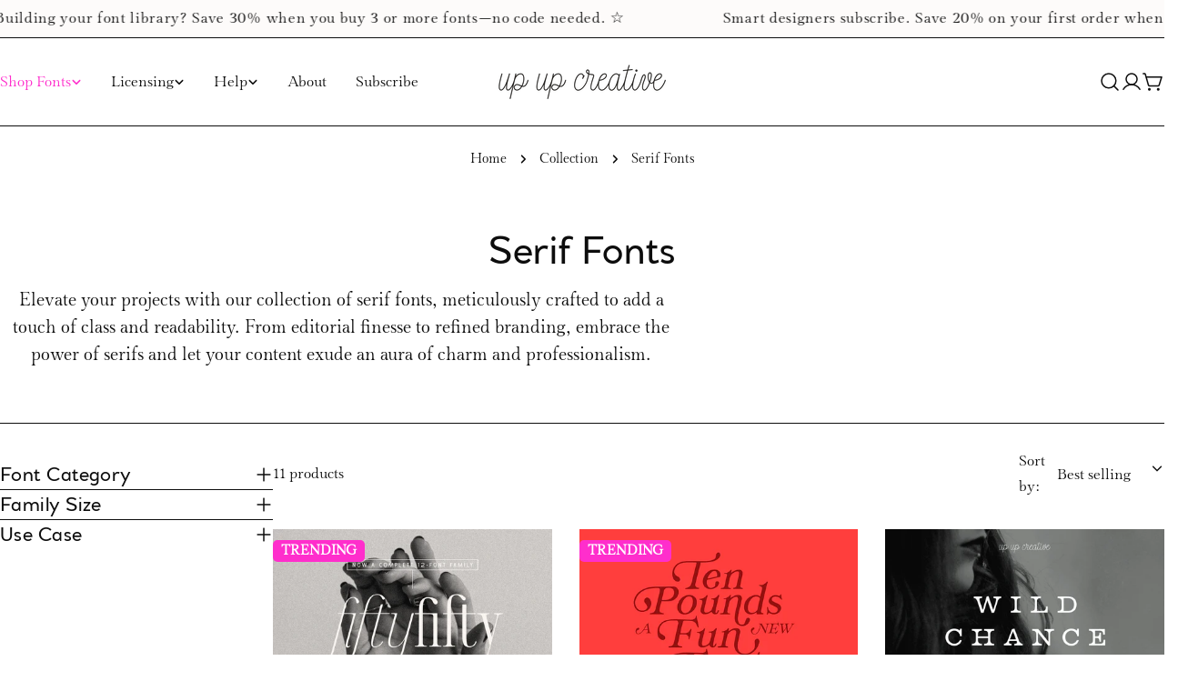

--- FILE ---
content_type: text/html; charset=utf-8
request_url: https://upupcreative.com/collections/serif-fonts
body_size: 57894
content:
<!doctype html>
<html
  class="no-js"
  lang="en"
  
>
  <head>
	
	
    <meta charset="utf-8">
    <meta http-equiv="X-UA-Compatible" content="IE=edge">
    <meta name="viewport" content="width=device-width,initial-scale=1">
    <meta name="theme-color" content="">
    <link rel="canonical" href="https://upupcreative.com/collections/serif-fonts">
    <link rel="preconnect" href="https://cdn.shopify.com" crossorigin><link rel="icon" type="image/png" href="//upupcreative.com/cdn/shop/files/favicon-upupcreative-2016-64square_accd8663-2afe-4edb-9528-dfcf38732683.jpg?crop=center&height=32&v=1741627289&width=32"><link rel="preconnect" href="https://fonts.shopifycdn.com" crossorigin><title>Serif Fonts from Up Up Creative</title>

    
      <meta name="description" content="Elevate your projects with our collection of serif fonts, meticulously crafted to add a touch of class and readability.">
    


<meta property="og:site_name" content="Up Up Creative">
<meta property="og:url" content="https://upupcreative.com/collections/serif-fonts">
<meta property="og:title" content="Serif Fonts from Up Up Creative">
<meta property="og:type" content="website">
<meta property="og:description" content="Elevate your projects with our collection of serif fonts, meticulously crafted to add a touch of class and readability."><meta property="og:image" content="http://upupcreative.com/cdn/shop/collections/website-shop-by-style-images-2025-serif-1x.png?v=1753457609">
  <meta property="og:image:secure_url" content="https://upupcreative.com/cdn/shop/collections/website-shop-by-style-images-2025-serif-1x.png?v=1753457609">
  <meta property="og:image:width" content="1821">
  <meta property="og:image:height" content="1215"><meta name="twitter:card" content="summary_large_image">
<meta name="twitter:title" content="Serif Fonts from Up Up Creative">
<meta name="twitter:description" content="Elevate your projects with our collection of serif fonts, meticulously crafted to add a touch of class and readability.">

<style data-shopify>
  @font-face {
  font-family: "DM Sans";
  font-weight: 400;
  font-style: normal;
  font-display: swap;
  src: url("//upupcreative.com/cdn/fonts/dm_sans/dmsans_n4.ec80bd4dd7e1a334c969c265873491ae56018d72.woff2") format("woff2"),
       url("//upupcreative.com/cdn/fonts/dm_sans/dmsans_n4.87bdd914d8a61247b911147ae68e754d695c58a6.woff") format("woff");
}

  @font-face {
  font-family: "DM Sans";
  font-weight: 400;
  font-style: italic;
  font-display: swap;
  src: url("//upupcreative.com/cdn/fonts/dm_sans/dmsans_i4.b8fe05e69ee95d5a53155c346957d8cbf5081c1a.woff2") format("woff2"),
       url("//upupcreative.com/cdn/fonts/dm_sans/dmsans_i4.403fe28ee2ea63e142575c0aa47684d65f8c23a0.woff") format("woff");
}

  @font-face {
  font-family: "DM Sans";
  font-weight: 500;
  font-style: normal;
  font-display: swap;
  src: url("//upupcreative.com/cdn/fonts/dm_sans/dmsans_n5.8a0f1984c77eb7186ceb87c4da2173ff65eb012e.woff2") format("woff2"),
       url("//upupcreative.com/cdn/fonts/dm_sans/dmsans_n5.9ad2e755a89e15b3d6c53259daad5fc9609888e6.woff") format("woff");
}

  @font-face {
  font-family: "DM Sans";
  font-weight: 500;
  font-style: italic;
  font-display: swap;
  src: url("//upupcreative.com/cdn/fonts/dm_sans/dmsans_i5.8654104650c013677e3def7db9b31bfbaa34e59a.woff2") format("woff2"),
       url("//upupcreative.com/cdn/fonts/dm_sans/dmsans_i5.a0dc844d8a75a4232f255fc600ad5a295572bed9.woff") format("woff");
}

  @font-face {
  font-family: "DM Sans";
  font-weight: 700;
  font-style: normal;
  font-display: swap;
  src: url("//upupcreative.com/cdn/fonts/dm_sans/dmsans_n7.97e21d81502002291ea1de8aefb79170c6946ce5.woff2") format("woff2"),
       url("//upupcreative.com/cdn/fonts/dm_sans/dmsans_n7.af5c214f5116410ca1d53a2090665620e78e2e1b.woff") format("woff");
}

  @font-face {
  font-family: "DM Sans";
  font-weight: 700;
  font-style: italic;
  font-display: swap;
  src: url("//upupcreative.com/cdn/fonts/dm_sans/dmsans_i7.52b57f7d7342eb7255084623d98ab83fd96e7f9b.woff2") format("woff2"),
       url("//upupcreative.com/cdn/fonts/dm_sans/dmsans_i7.d5e14ef18a1d4a8ce78a4187580b4eb1759c2eda.woff") format("woff");
}

  @font-face {
  font-family: "DM Sans";
  font-weight: 500;
  font-style: normal;
  font-display: swap;
  src: url("//upupcreative.com/cdn/fonts/dm_sans/dmsans_n5.8a0f1984c77eb7186ceb87c4da2173ff65eb012e.woff2") format("woff2"),
       url("//upupcreative.com/cdn/fonts/dm_sans/dmsans_n5.9ad2e755a89e15b3d6c53259daad5fc9609888e6.woff") format("woff");
}

  @font-face {
  font-family: "DM Sans";
  font-weight: 500;
  font-style: normal;
  font-display: swap;
  src: url("//upupcreative.com/cdn/fonts/dm_sans/dmsans_n5.8a0f1984c77eb7186ceb87c4da2173ff65eb012e.woff2") format("woff2"),
       url("//upupcreative.com/cdn/fonts/dm_sans/dmsans_n5.9ad2e755a89e15b3d6c53259daad5fc9609888e6.woff") format("woff");
}

  @font-face {
  font-family: "DM Sans";
  font-weight: 500;
  font-style: italic;
  font-display: swap;
  src: url("//upupcreative.com/cdn/fonts/dm_sans/dmsans_i5.8654104650c013677e3def7db9b31bfbaa34e59a.woff2") format("woff2"),
       url("//upupcreative.com/cdn/fonts/dm_sans/dmsans_i5.a0dc844d8a75a4232f255fc600ad5a295572bed9.woff") format("woff");
}

  @font-face {
  font-family: "DM Sans";
  font-weight: 500;
  font-style: normal;
  font-display: swap;
  src: url("//upupcreative.com/cdn/fonts/dm_sans/dmsans_n5.8a0f1984c77eb7186ceb87c4da2173ff65eb012e.woff2") format("woff2"),
       url("//upupcreative.com/cdn/fonts/dm_sans/dmsans_n5.9ad2e755a89e15b3d6c53259daad5fc9609888e6.woff") format("woff");
}
@font-face {
  font-family: "DM Sans";
  font-weight: 500;
  font-style: normal;
  font-display: swap;
  src: url("//upupcreative.com/cdn/fonts/dm_sans/dmsans_n5.8a0f1984c77eb7186ceb87c4da2173ff65eb012e.woff2") format("woff2"),
       url("//upupcreative.com/cdn/fonts/dm_sans/dmsans_n5.9ad2e755a89e15b3d6c53259daad5fc9609888e6.woff") format("woff");
}
@font-face {
  font-family: "DM Sans";
  font-weight: 500;
  font-style: normal;
  font-display: swap;
  src: url("//upupcreative.com/cdn/fonts/dm_sans/dmsans_n5.8a0f1984c77eb7186ceb87c4da2173ff65eb012e.woff2") format("woff2"),
       url("//upupcreative.com/cdn/fonts/dm_sans/dmsans_n5.9ad2e755a89e15b3d6c53259daad5fc9609888e6.woff") format("woff");
}


  
    :root,
.color-scheme-1 {
      --color-background: 255,255,255;
      --color-secondary-background: 248,248,248;
      --color-primary: 253,251,250;
      --color-text-heading: 13,13,13;
      --color-foreground: 13,13,13;
      --color-border: 13,13,13;
      --color-button: 13,13,13;
      --color-button-text: 255,255,255;
      --color-secondary-button: 248,248,248;
      --color-secondary-button-border: 248,248,248;
      --color-secondary-button-text: 13,13,13;
      --color-button-hover-background: 13,13,13;
      --color-button-hover-text: 255,255,255;
      --color-button-before: #404040;
      --color-field: 245,245,245;
      --color-field-text: 13,13,13;
      --color-link: 13,13,13;
      --color-link-hover: 13,13,13;
      --color-product-price-sale: 254,84,34;
      --color-foreground-lighten-60: #6e6e6e;
      --color-foreground-lighten-19: #d1d1d1;
    }
    @media (min-width: 768px) {
      body .desktop-color-scheme-1 {
        --color-background: 255,255,255;
      --color-secondary-background: 248,248,248;
      --color-primary: 253,251,250;
      --color-text-heading: 13,13,13;
      --color-foreground: 13,13,13;
      --color-border: 13,13,13;
      --color-button: 13,13,13;
      --color-button-text: 255,255,255;
      --color-secondary-button: 248,248,248;
      --color-secondary-button-border: 248,248,248;
      --color-secondary-button-text: 13,13,13;
      --color-button-hover-background: 13,13,13;
      --color-button-hover-text: 255,255,255;
      --color-button-before: #404040;
      --color-field: 245,245,245;
      --color-field-text: 13,13,13;
      --color-link: 13,13,13;
      --color-link-hover: 13,13,13;
      --color-product-price-sale: 254,84,34;
      --color-foreground-lighten-60: #6e6e6e;
      --color-foreground-lighten-19: #d1d1d1;
        color: rgb(var(--color-foreground));
        background-color: rgb(var(--color-background));
      }
    }
    @media (max-width: 767px) {
      body .mobile-color-scheme-1 {
        --color-background: 255,255,255;
      --color-secondary-background: 248,248,248;
      --color-primary: 253,251,250;
      --color-text-heading: 13,13,13;
      --color-foreground: 13,13,13;
      --color-border: 13,13,13;
      --color-button: 13,13,13;
      --color-button-text: 255,255,255;
      --color-secondary-button: 248,248,248;
      --color-secondary-button-border: 248,248,248;
      --color-secondary-button-text: 13,13,13;
      --color-button-hover-background: 13,13,13;
      --color-button-hover-text: 255,255,255;
      --color-button-before: #404040;
      --color-field: 245,245,245;
      --color-field-text: 13,13,13;
      --color-link: 13,13,13;
      --color-link-hover: 13,13,13;
      --color-product-price-sale: 254,84,34;
      --color-foreground-lighten-60: #6e6e6e;
      --color-foreground-lighten-19: #d1d1d1;
        color: rgb(var(--color-foreground));
        background-color: rgb(var(--color-background));
      }
    }
  
    
.color-scheme-2 {
      --color-background: 253,251,250;
      --color-secondary-background: 250,241,239;
      --color-primary: 153,109,77;
      --color-text-heading: 13,13,13;
      --color-foreground: 13,13,13;
      --color-border: 173,173,173;
      --color-button: 13,13,13;
      --color-button-text: 253,251,250;
      --color-secondary-button: 255,255,255;
      --color-secondary-button-border: 255,255,255;
      --color-secondary-button-text: 13,13,13;
      --color-button-hover-background: 13,13,13;
      --color-button-hover-text: 255,255,255;
      --color-button-before: #404040;
      --color-field: 255,255,255;
      --color-field-text: 13,13,13;
      --color-link: 13,13,13;
      --color-link-hover: 13,13,13;
      --color-product-price-sale: 255,157,126;
      --color-foreground-lighten-60: #6d6c6c;
      --color-foreground-lighten-19: #cfcecd;
    }
    @media (min-width: 768px) {
      body .desktop-color-scheme-2 {
        --color-background: 253,251,250;
      --color-secondary-background: 250,241,239;
      --color-primary: 153,109,77;
      --color-text-heading: 13,13,13;
      --color-foreground: 13,13,13;
      --color-border: 173,173,173;
      --color-button: 13,13,13;
      --color-button-text: 253,251,250;
      --color-secondary-button: 255,255,255;
      --color-secondary-button-border: 255,255,255;
      --color-secondary-button-text: 13,13,13;
      --color-button-hover-background: 13,13,13;
      --color-button-hover-text: 255,255,255;
      --color-button-before: #404040;
      --color-field: 255,255,255;
      --color-field-text: 13,13,13;
      --color-link: 13,13,13;
      --color-link-hover: 13,13,13;
      --color-product-price-sale: 255,157,126;
      --color-foreground-lighten-60: #6d6c6c;
      --color-foreground-lighten-19: #cfcecd;
        color: rgb(var(--color-foreground));
        background-color: rgb(var(--color-background));
      }
    }
    @media (max-width: 767px) {
      body .mobile-color-scheme-2 {
        --color-background: 253,251,250;
      --color-secondary-background: 250,241,239;
      --color-primary: 153,109,77;
      --color-text-heading: 13,13,13;
      --color-foreground: 13,13,13;
      --color-border: 173,173,173;
      --color-button: 13,13,13;
      --color-button-text: 253,251,250;
      --color-secondary-button: 255,255,255;
      --color-secondary-button-border: 255,255,255;
      --color-secondary-button-text: 13,13,13;
      --color-button-hover-background: 13,13,13;
      --color-button-hover-text: 255,255,255;
      --color-button-before: #404040;
      --color-field: 255,255,255;
      --color-field-text: 13,13,13;
      --color-link: 13,13,13;
      --color-link-hover: 13,13,13;
      --color-product-price-sale: 255,157,126;
      --color-foreground-lighten-60: #6d6c6c;
      --color-foreground-lighten-19: #cfcecd;
        color: rgb(var(--color-foreground));
        background-color: rgb(var(--color-background));
      }
    }
  
    
.color-scheme-3 {
      --color-background: 13,13,13;
      --color-secondary-background: 32,31,31;
      --color-primary: 253,251,250;
      --color-text-heading: 255,255,255;
      --color-foreground: 255,255,255;
      --color-border: 248,248,248;
      --color-button: 255,255,255;
      --color-button-text: 32,31,31;
      --color-secondary-button: 253,251,250;
      --color-secondary-button-border: 253,251,250;
      --color-secondary-button-text: 32,31,31;
      --color-button-hover-background: 0,0,0;
      --color-button-hover-text: 255,255,255;
      --color-button-before: #333333;
      --color-field: 255,255,255;
      --color-field-text: 0,0,0;
      --color-link: 255,255,255;
      --color-link-hover: 255,255,255;
      --color-product-price-sale: 255,157,126;
      --color-foreground-lighten-60: #9e9e9e;
      --color-foreground-lighten-19: #3b3b3b;
    }
    @media (min-width: 768px) {
      body .desktop-color-scheme-3 {
        --color-background: 13,13,13;
      --color-secondary-background: 32,31,31;
      --color-primary: 253,251,250;
      --color-text-heading: 255,255,255;
      --color-foreground: 255,255,255;
      --color-border: 248,248,248;
      --color-button: 255,255,255;
      --color-button-text: 32,31,31;
      --color-secondary-button: 253,251,250;
      --color-secondary-button-border: 253,251,250;
      --color-secondary-button-text: 32,31,31;
      --color-button-hover-background: 0,0,0;
      --color-button-hover-text: 255,255,255;
      --color-button-before: #333333;
      --color-field: 255,255,255;
      --color-field-text: 0,0,0;
      --color-link: 255,255,255;
      --color-link-hover: 255,255,255;
      --color-product-price-sale: 255,157,126;
      --color-foreground-lighten-60: #9e9e9e;
      --color-foreground-lighten-19: #3b3b3b;
        color: rgb(var(--color-foreground));
        background-color: rgb(var(--color-background));
      }
    }
    @media (max-width: 767px) {
      body .mobile-color-scheme-3 {
        --color-background: 13,13,13;
      --color-secondary-background: 32,31,31;
      --color-primary: 253,251,250;
      --color-text-heading: 255,255,255;
      --color-foreground: 255,255,255;
      --color-border: 248,248,248;
      --color-button: 255,255,255;
      --color-button-text: 32,31,31;
      --color-secondary-button: 253,251,250;
      --color-secondary-button-border: 253,251,250;
      --color-secondary-button-text: 32,31,31;
      --color-button-hover-background: 0,0,0;
      --color-button-hover-text: 255,255,255;
      --color-button-before: #333333;
      --color-field: 255,255,255;
      --color-field-text: 0,0,0;
      --color-link: 255,255,255;
      --color-link-hover: 255,255,255;
      --color-product-price-sale: 255,157,126;
      --color-foreground-lighten-60: #9e9e9e;
      --color-foreground-lighten-19: #3b3b3b;
        color: rgb(var(--color-foreground));
        background-color: rgb(var(--color-background));
      }
    }
  
    
.color-scheme-4 {
      --color-background: 245,245,245;
      --color-secondary-background: 247,247,247;
      --color-primary: 255,157,126;
      --color-text-heading: 13,13,13;
      --color-foreground: 13,13,13;
      --color-border: 230,230,230;
      --color-button: 13,13,13;
      --color-button-text: 255,255,255;
      --color-secondary-button: 173,173,173;
      --color-secondary-button-border: 173,173,173;
      --color-secondary-button-text: 255,255,255;
      --color-button-hover-background: 0,0,0;
      --color-button-hover-text: 255,255,255;
      --color-button-before: #333333;
      --color-field: 245,245,245;
      --color-field-text: 0,0,0;
      --color-link: 13,13,13;
      --color-link-hover: 13,13,13;
      --color-product-price-sale: 254,84,34;
      --color-foreground-lighten-60: #6a6a6a;
      --color-foreground-lighten-19: #c9c9c9;
    }
    @media (min-width: 768px) {
      body .desktop-color-scheme-4 {
        --color-background: 245,245,245;
      --color-secondary-background: 247,247,247;
      --color-primary: 255,157,126;
      --color-text-heading: 13,13,13;
      --color-foreground: 13,13,13;
      --color-border: 230,230,230;
      --color-button: 13,13,13;
      --color-button-text: 255,255,255;
      --color-secondary-button: 173,173,173;
      --color-secondary-button-border: 173,173,173;
      --color-secondary-button-text: 255,255,255;
      --color-button-hover-background: 0,0,0;
      --color-button-hover-text: 255,255,255;
      --color-button-before: #333333;
      --color-field: 245,245,245;
      --color-field-text: 0,0,0;
      --color-link: 13,13,13;
      --color-link-hover: 13,13,13;
      --color-product-price-sale: 254,84,34;
      --color-foreground-lighten-60: #6a6a6a;
      --color-foreground-lighten-19: #c9c9c9;
        color: rgb(var(--color-foreground));
        background-color: rgb(var(--color-background));
      }
    }
    @media (max-width: 767px) {
      body .mobile-color-scheme-4 {
        --color-background: 245,245,245;
      --color-secondary-background: 247,247,247;
      --color-primary: 255,157,126;
      --color-text-heading: 13,13,13;
      --color-foreground: 13,13,13;
      --color-border: 230,230,230;
      --color-button: 13,13,13;
      --color-button-text: 255,255,255;
      --color-secondary-button: 173,173,173;
      --color-secondary-button-border: 173,173,173;
      --color-secondary-button-text: 255,255,255;
      --color-button-hover-background: 0,0,0;
      --color-button-hover-text: 255,255,255;
      --color-button-before: #333333;
      --color-field: 245,245,245;
      --color-field-text: 0,0,0;
      --color-link: 13,13,13;
      --color-link-hover: 13,13,13;
      --color-product-price-sale: 254,84,34;
      --color-foreground-lighten-60: #6a6a6a;
      --color-foreground-lighten-19: #c9c9c9;
        color: rgb(var(--color-foreground));
        background-color: rgb(var(--color-background));
      }
    }
  
    
.color-scheme-inverse {
      --color-background: 0,0,0;
      --color-secondary-background: 0,0,0;
      --color-primary: 214,58,47;
      --color-text-heading: 255,255,255;
      --color-foreground: 255,255,255;
      --color-border: 255,255,255;
      --color-button: 255,255,255;
      --color-button-text: 0,0,0;
      --color-secondary-button: 255,255,255;
      --color-secondary-button-border: 230,230,230;
      --color-secondary-button-text: 0,0,0;
      --color-button-hover-background: 0,0,0;
      --color-button-hover-text: 255,255,255;
      --color-button-before: #333333;
      --color-field: 255,255,255;
      --color-field-text: 0,0,0;
      --color-link: 255,255,255;
      --color-link-hover: 255,255,255;
      --color-product-price-sale: 214,58,47;
      --color-foreground-lighten-60: #999999;
      --color-foreground-lighten-19: #303030;
    }
    @media (min-width: 768px) {
      body .desktop-color-scheme-inverse {
        --color-background: 0,0,0;
      --color-secondary-background: 0,0,0;
      --color-primary: 214,58,47;
      --color-text-heading: 255,255,255;
      --color-foreground: 255,255,255;
      --color-border: 255,255,255;
      --color-button: 255,255,255;
      --color-button-text: 0,0,0;
      --color-secondary-button: 255,255,255;
      --color-secondary-button-border: 230,230,230;
      --color-secondary-button-text: 0,0,0;
      --color-button-hover-background: 0,0,0;
      --color-button-hover-text: 255,255,255;
      --color-button-before: #333333;
      --color-field: 255,255,255;
      --color-field-text: 0,0,0;
      --color-link: 255,255,255;
      --color-link-hover: 255,255,255;
      --color-product-price-sale: 214,58,47;
      --color-foreground-lighten-60: #999999;
      --color-foreground-lighten-19: #303030;
        color: rgb(var(--color-foreground));
        background-color: rgb(var(--color-background));
      }
    }
    @media (max-width: 767px) {
      body .mobile-color-scheme-inverse {
        --color-background: 0,0,0;
      --color-secondary-background: 0,0,0;
      --color-primary: 214,58,47;
      --color-text-heading: 255,255,255;
      --color-foreground: 255,255,255;
      --color-border: 255,255,255;
      --color-button: 255,255,255;
      --color-button-text: 0,0,0;
      --color-secondary-button: 255,255,255;
      --color-secondary-button-border: 230,230,230;
      --color-secondary-button-text: 0,0,0;
      --color-button-hover-background: 0,0,0;
      --color-button-hover-text: 255,255,255;
      --color-button-before: #333333;
      --color-field: 255,255,255;
      --color-field-text: 0,0,0;
      --color-link: 255,255,255;
      --color-link-hover: 255,255,255;
      --color-product-price-sale: 214,58,47;
      --color-foreground-lighten-60: #999999;
      --color-foreground-lighten-19: #303030;
        color: rgb(var(--color-foreground));
        background-color: rgb(var(--color-background));
      }
    }
  
    
.color-scheme-6 {
      --color-background: 244,228,227;
      --color-secondary-background: 243,238,234;
      --color-primary: 214,58,47;
      --color-text-heading: 0,0,0;
      --color-foreground: 0,0,0;
      --color-border: 198,191,177;
      --color-button: 0,0,0;
      --color-button-text: 255,255,255;
      --color-secondary-button: 255,255,255;
      --color-secondary-button-border: 230,230,230;
      --color-secondary-button-text: 0,0,0;
      --color-button-hover-background: 0,0,0;
      --color-button-hover-text: 255,255,255;
      --color-button-before: #333333;
      --color-field: 255,255,255;
      --color-field-text: 0,0,0;
      --color-link: 0,0,0;
      --color-link-hover: 0,0,0;
      --color-product-price-sale: 214,58,47;
      --color-foreground-lighten-60: #625b5b;
      --color-foreground-lighten-19: #c6b9b8;
    }
    @media (min-width: 768px) {
      body .desktop-color-scheme-6 {
        --color-background: 244,228,227;
      --color-secondary-background: 243,238,234;
      --color-primary: 214,58,47;
      --color-text-heading: 0,0,0;
      --color-foreground: 0,0,0;
      --color-border: 198,191,177;
      --color-button: 0,0,0;
      --color-button-text: 255,255,255;
      --color-secondary-button: 255,255,255;
      --color-secondary-button-border: 230,230,230;
      --color-secondary-button-text: 0,0,0;
      --color-button-hover-background: 0,0,0;
      --color-button-hover-text: 255,255,255;
      --color-button-before: #333333;
      --color-field: 255,255,255;
      --color-field-text: 0,0,0;
      --color-link: 0,0,0;
      --color-link-hover: 0,0,0;
      --color-product-price-sale: 214,58,47;
      --color-foreground-lighten-60: #625b5b;
      --color-foreground-lighten-19: #c6b9b8;
        color: rgb(var(--color-foreground));
        background-color: rgb(var(--color-background));
      }
    }
    @media (max-width: 767px) {
      body .mobile-color-scheme-6 {
        --color-background: 244,228,227;
      --color-secondary-background: 243,238,234;
      --color-primary: 214,58,47;
      --color-text-heading: 0,0,0;
      --color-foreground: 0,0,0;
      --color-border: 198,191,177;
      --color-button: 0,0,0;
      --color-button-text: 255,255,255;
      --color-secondary-button: 255,255,255;
      --color-secondary-button-border: 230,230,230;
      --color-secondary-button-text: 0,0,0;
      --color-button-hover-background: 0,0,0;
      --color-button-hover-text: 255,255,255;
      --color-button-before: #333333;
      --color-field: 255,255,255;
      --color-field-text: 0,0,0;
      --color-link: 0,0,0;
      --color-link-hover: 0,0,0;
      --color-product-price-sale: 214,58,47;
      --color-foreground-lighten-60: #625b5b;
      --color-foreground-lighten-19: #c6b9b8;
        color: rgb(var(--color-foreground));
        background-color: rgb(var(--color-background));
      }
    }
  
    
.color-scheme-7 {
      --color-background: 255,255,255;
      --color-secondary-background: 233,233,233;
      --color-primary: 214,58,47;
      --color-text-heading: 0,0,0;
      --color-foreground: 0,0,0;
      --color-border: 230,230,230;
      --color-button: 0,0,0;
      --color-button-text: 255,255,255;
      --color-secondary-button: 233,233,233;
      --color-secondary-button-border: 233,233,233;
      --color-secondary-button-text: 0,0,0;
      --color-button-hover-background: 0,0,0;
      --color-button-hover-text: 255,255,255;
      --color-button-before: #333333;
      --color-field: 245,245,245;
      --color-field-text: 0,0,0;
      --color-link: 0,0,0;
      --color-link-hover: 0,0,0;
      --color-product-price-sale: 214,58,47;
      --color-foreground-lighten-60: #666666;
      --color-foreground-lighten-19: #cfcfcf;
    }
    @media (min-width: 768px) {
      body .desktop-color-scheme-7 {
        --color-background: 255,255,255;
      --color-secondary-background: 233,233,233;
      --color-primary: 214,58,47;
      --color-text-heading: 0,0,0;
      --color-foreground: 0,0,0;
      --color-border: 230,230,230;
      --color-button: 0,0,0;
      --color-button-text: 255,255,255;
      --color-secondary-button: 233,233,233;
      --color-secondary-button-border: 233,233,233;
      --color-secondary-button-text: 0,0,0;
      --color-button-hover-background: 0,0,0;
      --color-button-hover-text: 255,255,255;
      --color-button-before: #333333;
      --color-field: 245,245,245;
      --color-field-text: 0,0,0;
      --color-link: 0,0,0;
      --color-link-hover: 0,0,0;
      --color-product-price-sale: 214,58,47;
      --color-foreground-lighten-60: #666666;
      --color-foreground-lighten-19: #cfcfcf;
        color: rgb(var(--color-foreground));
        background-color: rgb(var(--color-background));
      }
    }
    @media (max-width: 767px) {
      body .mobile-color-scheme-7 {
        --color-background: 255,255,255;
      --color-secondary-background: 233,233,233;
      --color-primary: 214,58,47;
      --color-text-heading: 0,0,0;
      --color-foreground: 0,0,0;
      --color-border: 230,230,230;
      --color-button: 0,0,0;
      --color-button-text: 255,255,255;
      --color-secondary-button: 233,233,233;
      --color-secondary-button-border: 233,233,233;
      --color-secondary-button-text: 0,0,0;
      --color-button-hover-background: 0,0,0;
      --color-button-hover-text: 255,255,255;
      --color-button-before: #333333;
      --color-field: 245,245,245;
      --color-field-text: 0,0,0;
      --color-link: 0,0,0;
      --color-link-hover: 0,0,0;
      --color-product-price-sale: 214,58,47;
      --color-foreground-lighten-60: #666666;
      --color-foreground-lighten-19: #cfcfcf;
        color: rgb(var(--color-foreground));
        background-color: rgb(var(--color-background));
      }
    }
  
    
.color-scheme-8 {
      --color-background: 239,222,217;
      --color-secondary-background: 247,247,247;
      --color-primary: 214,58,47;
      --color-text-heading: 0,0,0;
      --color-foreground: 0,0,0;
      --color-border: 230,230,230;
      --color-button: 0,0,0;
      --color-button-text: 255,255,255;
      --color-secondary-button: 233,233,233;
      --color-secondary-button-border: 233,233,233;
      --color-secondary-button-text: 0,0,0;
      --color-button-hover-background: 0,0,0;
      --color-button-hover-text: 255,255,255;
      --color-button-before: #333333;
      --color-field: 245,245,245;
      --color-field-text: 0,0,0;
      --color-link: 0,0,0;
      --color-link-hover: 0,0,0;
      --color-product-price-sale: 214,58,47;
      --color-foreground-lighten-60: #605957;
      --color-foreground-lighten-19: #c2b4b0;
    }
    @media (min-width: 768px) {
      body .desktop-color-scheme-8 {
        --color-background: 239,222,217;
      --color-secondary-background: 247,247,247;
      --color-primary: 214,58,47;
      --color-text-heading: 0,0,0;
      --color-foreground: 0,0,0;
      --color-border: 230,230,230;
      --color-button: 0,0,0;
      --color-button-text: 255,255,255;
      --color-secondary-button: 233,233,233;
      --color-secondary-button-border: 233,233,233;
      --color-secondary-button-text: 0,0,0;
      --color-button-hover-background: 0,0,0;
      --color-button-hover-text: 255,255,255;
      --color-button-before: #333333;
      --color-field: 245,245,245;
      --color-field-text: 0,0,0;
      --color-link: 0,0,0;
      --color-link-hover: 0,0,0;
      --color-product-price-sale: 214,58,47;
      --color-foreground-lighten-60: #605957;
      --color-foreground-lighten-19: #c2b4b0;
        color: rgb(var(--color-foreground));
        background-color: rgb(var(--color-background));
      }
    }
    @media (max-width: 767px) {
      body .mobile-color-scheme-8 {
        --color-background: 239,222,217;
      --color-secondary-background: 247,247,247;
      --color-primary: 214,58,47;
      --color-text-heading: 0,0,0;
      --color-foreground: 0,0,0;
      --color-border: 230,230,230;
      --color-button: 0,0,0;
      --color-button-text: 255,255,255;
      --color-secondary-button: 233,233,233;
      --color-secondary-button-border: 233,233,233;
      --color-secondary-button-text: 0,0,0;
      --color-button-hover-background: 0,0,0;
      --color-button-hover-text: 255,255,255;
      --color-button-before: #333333;
      --color-field: 245,245,245;
      --color-field-text: 0,0,0;
      --color-link: 0,0,0;
      --color-link-hover: 0,0,0;
      --color-product-price-sale: 214,58,47;
      --color-foreground-lighten-60: #605957;
      --color-foreground-lighten-19: #c2b4b0;
        color: rgb(var(--color-foreground));
        background-color: rgb(var(--color-background));
      }
    }
  
    
.color-scheme-9 {
      --color-background: 255,255,255;
      --color-secondary-background: 245,245,245;
      --color-primary: 214,58,47;
      --color-text-heading: 0,0,0;
      --color-foreground: 0,0,0;
      --color-border: 230,230,230;
      --color-button: 0,0,0;
      --color-button-text: 255,255,255;
      --color-secondary-button: 255,255,255;
      --color-secondary-button-border: 204,204,204;
      --color-secondary-button-text: 0,0,0;
      --color-button-hover-background: 0,0,0;
      --color-button-hover-text: 255,255,255;
      --color-button-before: #333333;
      --color-field: 245,245,245;
      --color-field-text: 0,0,0;
      --color-link: 0,0,0;
      --color-link-hover: 0,0,0;
      --color-product-price-sale: 214,58,47;
      --color-foreground-lighten-60: #666666;
      --color-foreground-lighten-19: #cfcfcf;
    }
    @media (min-width: 768px) {
      body .desktop-color-scheme-9 {
        --color-background: 255,255,255;
      --color-secondary-background: 245,245,245;
      --color-primary: 214,58,47;
      --color-text-heading: 0,0,0;
      --color-foreground: 0,0,0;
      --color-border: 230,230,230;
      --color-button: 0,0,0;
      --color-button-text: 255,255,255;
      --color-secondary-button: 255,255,255;
      --color-secondary-button-border: 204,204,204;
      --color-secondary-button-text: 0,0,0;
      --color-button-hover-background: 0,0,0;
      --color-button-hover-text: 255,255,255;
      --color-button-before: #333333;
      --color-field: 245,245,245;
      --color-field-text: 0,0,0;
      --color-link: 0,0,0;
      --color-link-hover: 0,0,0;
      --color-product-price-sale: 214,58,47;
      --color-foreground-lighten-60: #666666;
      --color-foreground-lighten-19: #cfcfcf;
        color: rgb(var(--color-foreground));
        background-color: rgb(var(--color-background));
      }
    }
    @media (max-width: 767px) {
      body .mobile-color-scheme-9 {
        --color-background: 255,255,255;
      --color-secondary-background: 245,245,245;
      --color-primary: 214,58,47;
      --color-text-heading: 0,0,0;
      --color-foreground: 0,0,0;
      --color-border: 230,230,230;
      --color-button: 0,0,0;
      --color-button-text: 255,255,255;
      --color-secondary-button: 255,255,255;
      --color-secondary-button-border: 204,204,204;
      --color-secondary-button-text: 0,0,0;
      --color-button-hover-background: 0,0,0;
      --color-button-hover-text: 255,255,255;
      --color-button-before: #333333;
      --color-field: 245,245,245;
      --color-field-text: 0,0,0;
      --color-link: 0,0,0;
      --color-link-hover: 0,0,0;
      --color-product-price-sale: 214,58,47;
      --color-foreground-lighten-60: #666666;
      --color-foreground-lighten-19: #cfcfcf;
        color: rgb(var(--color-foreground));
        background-color: rgb(var(--color-background));
      }
    }
  
    
.color-scheme-10 {
      --color-background: 246,246,246;
      --color-secondary-background: 247,247,247;
      --color-primary: 214,58,47;
      --color-text-heading: 0,0,0;
      --color-foreground: 0,0,0;
      --color-border: 230,230,230;
      --color-button: 0,0,0;
      --color-button-text: 255,255,255;
      --color-secondary-button: 233,233,233;
      --color-secondary-button-border: 233,233,233;
      --color-secondary-button-text: 0,0,0;
      --color-button-hover-background: 0,0,0;
      --color-button-hover-text: 255,255,255;
      --color-button-before: #333333;
      --color-field: 245,245,245;
      --color-field-text: 0,0,0;
      --color-link: 0,0,0;
      --color-link-hover: 0,0,0;
      --color-product-price-sale: 214,58,47;
      --color-foreground-lighten-60: #626262;
      --color-foreground-lighten-19: #c7c7c7;
    }
    @media (min-width: 768px) {
      body .desktop-color-scheme-10 {
        --color-background: 246,246,246;
      --color-secondary-background: 247,247,247;
      --color-primary: 214,58,47;
      --color-text-heading: 0,0,0;
      --color-foreground: 0,0,0;
      --color-border: 230,230,230;
      --color-button: 0,0,0;
      --color-button-text: 255,255,255;
      --color-secondary-button: 233,233,233;
      --color-secondary-button-border: 233,233,233;
      --color-secondary-button-text: 0,0,0;
      --color-button-hover-background: 0,0,0;
      --color-button-hover-text: 255,255,255;
      --color-button-before: #333333;
      --color-field: 245,245,245;
      --color-field-text: 0,0,0;
      --color-link: 0,0,0;
      --color-link-hover: 0,0,0;
      --color-product-price-sale: 214,58,47;
      --color-foreground-lighten-60: #626262;
      --color-foreground-lighten-19: #c7c7c7;
        color: rgb(var(--color-foreground));
        background-color: rgb(var(--color-background));
      }
    }
    @media (max-width: 767px) {
      body .mobile-color-scheme-10 {
        --color-background: 246,246,246;
      --color-secondary-background: 247,247,247;
      --color-primary: 214,58,47;
      --color-text-heading: 0,0,0;
      --color-foreground: 0,0,0;
      --color-border: 230,230,230;
      --color-button: 0,0,0;
      --color-button-text: 255,255,255;
      --color-secondary-button: 233,233,233;
      --color-secondary-button-border: 233,233,233;
      --color-secondary-button-text: 0,0,0;
      --color-button-hover-background: 0,0,0;
      --color-button-hover-text: 255,255,255;
      --color-button-before: #333333;
      --color-field: 245,245,245;
      --color-field-text: 0,0,0;
      --color-link: 0,0,0;
      --color-link-hover: 0,0,0;
      --color-product-price-sale: 214,58,47;
      --color-foreground-lighten-60: #626262;
      --color-foreground-lighten-19: #c7c7c7;
        color: rgb(var(--color-foreground));
        background-color: rgb(var(--color-background));
      }
    }
  
    
.color-scheme-11 {
      --color-background: 243,238,234;
      --color-secondary-background: 247,247,247;
      --color-primary: 214,58,47;
      --color-text-heading: 0,0,0;
      --color-foreground: 0,0,0;
      --color-border: 255,255,255;
      --color-button: 0,0,0;
      --color-button-text: 255,255,255;
      --color-secondary-button: 233,233,233;
      --color-secondary-button-border: 233,233,233;
      --color-secondary-button-text: 0,0,0;
      --color-button-hover-background: 0,0,0;
      --color-button-hover-text: 255,255,255;
      --color-button-before: #333333;
      --color-field: 255,255,255;
      --color-field-text: 0,0,0;
      --color-link: 0,0,0;
      --color-link-hover: 0,0,0;
      --color-product-price-sale: 214,58,47;
      --color-foreground-lighten-60: #615f5e;
      --color-foreground-lighten-19: #c5c1be;
    }
    @media (min-width: 768px) {
      body .desktop-color-scheme-11 {
        --color-background: 243,238,234;
      --color-secondary-background: 247,247,247;
      --color-primary: 214,58,47;
      --color-text-heading: 0,0,0;
      --color-foreground: 0,0,0;
      --color-border: 255,255,255;
      --color-button: 0,0,0;
      --color-button-text: 255,255,255;
      --color-secondary-button: 233,233,233;
      --color-secondary-button-border: 233,233,233;
      --color-secondary-button-text: 0,0,0;
      --color-button-hover-background: 0,0,0;
      --color-button-hover-text: 255,255,255;
      --color-button-before: #333333;
      --color-field: 255,255,255;
      --color-field-text: 0,0,0;
      --color-link: 0,0,0;
      --color-link-hover: 0,0,0;
      --color-product-price-sale: 214,58,47;
      --color-foreground-lighten-60: #615f5e;
      --color-foreground-lighten-19: #c5c1be;
        color: rgb(var(--color-foreground));
        background-color: rgb(var(--color-background));
      }
    }
    @media (max-width: 767px) {
      body .mobile-color-scheme-11 {
        --color-background: 243,238,234;
      --color-secondary-background: 247,247,247;
      --color-primary: 214,58,47;
      --color-text-heading: 0,0,0;
      --color-foreground: 0,0,0;
      --color-border: 255,255,255;
      --color-button: 0,0,0;
      --color-button-text: 255,255,255;
      --color-secondary-button: 233,233,233;
      --color-secondary-button-border: 233,233,233;
      --color-secondary-button-text: 0,0,0;
      --color-button-hover-background: 0,0,0;
      --color-button-hover-text: 255,255,255;
      --color-button-before: #333333;
      --color-field: 255,255,255;
      --color-field-text: 0,0,0;
      --color-link: 0,0,0;
      --color-link-hover: 0,0,0;
      --color-product-price-sale: 214,58,47;
      --color-foreground-lighten-60: #615f5e;
      --color-foreground-lighten-19: #c5c1be;
        color: rgb(var(--color-foreground));
        background-color: rgb(var(--color-background));
      }
    }
  

  body, .color-scheme-1, .color-scheme-2, .color-scheme-3, .color-scheme-4, .color-scheme-inverse, .color-scheme-6, .color-scheme-7, .color-scheme-8, .color-scheme-9, .color-scheme-10, .color-scheme-11 {
    color: rgb(var(--color-foreground));
    background-color: rgb(var(--color-background));
  }

  :root {
    /* Animation variable */
    --animation-nav: .5s cubic-bezier(.6, 0, .4, 1);
    --animation-default: .5s cubic-bezier(.3, 1, .3, 1);
    --animation-fast: .3s cubic-bezier(.7, 0, .3, 1);
    --transform-origin-start: left;
    --transform-origin-end: right;
    --duration-default: 200ms;
    --duration-image: 1000ms;

    --font-body-family: "DM Sans", sans-serif;
    --font-body-style: normal;
    --font-body-weight: 400;
    --font-body-weight-bolder: 500;
    --font-body-weight-bold: 700;
    --font-body-size: 1.7rem;
    --font-body-line-height: 1.65;

    --font-heading-family: "DM Sans", sans-serif;
    --font-heading-style: normal;
    --font-heading-weight: 500;
    --font-heading-letter-spacing: 0.02em;
    --font-heading-transform: none;
    --font-heading-scale: 1.0;
    --font-heading-mobile-scale: 0.7;

    --font-hd1-transform:none;

    --font-subheading-family: "DM Sans", sans-serif;
    --font-subheading-weight: 500;
    --font-subheading-scale: 0.9;
    --font-subheading-transform: uppercase;
    --font-subheading-letter-spacing: 0.1em;

    --font-navigation-family: "DM Sans", sans-serif;
    --font-navigation-weight: 500;
    --navigation-transform: none;

    --font-button-family: "DM Sans", sans-serif;
    --font-button-weight: 500;
    --buttons-letter-spacing: 0.0em;
    --buttons-transform: capitalize;
    --buttons-height: 4.8rem;
    --buttons-border-width: 1px;
    --inputs-border-width: 1px;

    --font-pcard-title-family: "DM Sans", sans-serif;
    --font-pcard-title-style: normal;
    --font-pcard-title-weight: 500;
    --font-pcard-title-scale: 1.04;
    --font-pcard-title-transform: none;

    --font-h1-size: clamp(
      3.2rem,
      calc(1.559454vw + 2.003899rem),
      4.0rem
    );
    --font-h2-size: clamp(
      2.56rem,
      calc(1.247563vw + 1.603119rem),
      3.2rem
    );
    --font-h3-size: clamp(
      2.24rem,
      calc(1.091618vw + 1.402729rem),
      2.8rem
    );
    --font-h4-size: clamp(
      1.76rem,
      calc(0.8577vw + 1.102144rem),
      2.2rem
    );
    --font-hd1-size: clamp(
      4.8rem,
      calc(1.169591vw + 3.902924rem),
      5.4rem
    );
    --font-hd2-size: clamp(
      3.84rem,
      calc(0.935673vw + 3.122339rem),
      4.32rem
    );
    --font-hd3-size: clamp(
      2.88rem,
      calc(0.701754vw + 2.341754rem),
      3.24rem
    );
    --font-h5-size: calc(var(--font-heading-scale) * 1.8rem);
    --font-h6-size: calc(var(--font-heading-scale) * 1.6rem);
    --font-subheading-size: calc(var(--font-subheading-scale) * var(--font-body-size));
    --font-pcard-title-size: calc(var(--font-pcard-title-scale) * var(--font-body-size));

    --color-badge-sale: #fe5422;
    --color-badge-sale-text: #FFFFFF;
    --color-badge-soldout: #adadad;
    --color-badge-soldout-text: #FFFFFF;
    --color-badge-hot: #ff2ecc;
    --color-badge-hot-text: #FFFFFF;
    --color-badge-new: #996d4d;
    --color-badge-new-text: #FFFFFF;
    --color-cart-bubble: #ff2ecc;
    --color-keyboard-focus: 11 97 205;

    --buttons-radius: 2.4rem;
    --inputs-radius: 2.4rem;
    --textareas-radius: 1.6rem;
    --blocks-radius: 0.0rem;
    --blocks-radius-mobile: 0.0rem;
    --small-blocks-radius: 0.0rem;
    --medium-blocks-radius: 0.0rem;
    --pcard-radius: 0.0rem;
    --pcard-inner-radius: 0.0rem;
    --badges-radius: 0.5rem;

    --page-width: 1560px;
    --page-width-margin: 0rem;
    --header-padding-bottom: 4rem;
    --header-padding-bottom-mobile: 3.2rem;
    --header-padding-bottom-large: 6rem;
    --header-padding-bottom-large-lg: 4rem;
  }

  *,
  *::before,
  *::after {
    box-sizing: inherit;
  }

  html {
    box-sizing: border-box;
    font-size: 62.5%;
    height: 100%;
  }

  body {
    min-height: 100%;
    margin: 0;
    font-family: var(--font-body-family);
    font-style: var(--font-body-style);
    font-weight: var(--font-body-weight);
    font-size: var(--font-body-size);
    line-height: var(--font-body-line-height);
    -webkit-font-smoothing: antialiased;
    -moz-osx-font-smoothing: grayscale;
    touch-action: manipulation;
    -webkit-text-size-adjust: 100%;
    font-feature-settings: normal;
  }
  @media (min-width: 1635px) {
    .swiper-controls--outside {
      --swiper-navigation-offset-x: calc((var(--swiper-navigation-size) + 2.7rem) * -1);
    }
  }
</style>

  <link rel="preload" as="font" href="//upupcreative.com/cdn/fonts/dm_sans/dmsans_n4.ec80bd4dd7e1a334c969c265873491ae56018d72.woff2" type="font/woff2" crossorigin>
  

  <link rel="preload" as="font" href="//upupcreative.com/cdn/fonts/dm_sans/dmsans_n5.8a0f1984c77eb7186ceb87c4da2173ff65eb012e.woff2" type="font/woff2" crossorigin>
  
<link href="//upupcreative.com/cdn/shop/t/129/assets/vendor.css?v=94183888130352382221760989622" rel="stylesheet" type="text/css" media="all" /><link href="//upupcreative.com/cdn/shop/t/129/assets/theme.css?v=32969801667123624051760989622" rel="stylesheet" type="text/css" media="all" /><script>window.performance && window.performance.mark && window.performance.mark('shopify.content_for_header.start');</script><meta name="google-site-verification" content="Mi2iK_ViPfTfDFONDnmac8FZYusIw-0k4jG0sZcBE_E">
<meta name="facebook-domain-verification" content="dn6e9dw04vhl8uowuodqup1zj6yz89">
<meta id="shopify-digital-wallet" name="shopify-digital-wallet" content="/27597668449/digital_wallets/dialog">
<meta name="shopify-checkout-api-token" content="439491b4931ff4c8828d74f57219da4b">
<meta id="in-context-paypal-metadata" data-shop-id="27597668449" data-venmo-supported="false" data-environment="production" data-locale="en_US" data-paypal-v4="true" data-currency="USD">
<link rel="alternate" type="application/atom+xml" title="Feed" href="/collections/serif-fonts.atom" />
<link rel="alternate" type="application/json+oembed" href="https://upupcreative.com/collections/serif-fonts.oembed">
<script async="async" src="/checkouts/internal/preloads.js?locale=en-US"></script>
<link rel="preconnect" href="https://shop.app" crossorigin="anonymous">
<script async="async" src="https://shop.app/checkouts/internal/preloads.js?locale=en-US&shop_id=27597668449" crossorigin="anonymous"></script>
<script id="apple-pay-shop-capabilities" type="application/json">{"shopId":27597668449,"countryCode":"US","currencyCode":"USD","merchantCapabilities":["supports3DS"],"merchantId":"gid:\/\/shopify\/Shop\/27597668449","merchantName":"Up Up Creative","requiredBillingContactFields":["postalAddress","email"],"requiredShippingContactFields":["postalAddress","email"],"shippingType":"shipping","supportedNetworks":["visa","masterCard","amex","discover","elo","jcb"],"total":{"type":"pending","label":"Up Up Creative","amount":"1.00"},"shopifyPaymentsEnabled":true,"supportsSubscriptions":true}</script>
<script id="shopify-features" type="application/json">{"accessToken":"439491b4931ff4c8828d74f57219da4b","betas":["rich-media-storefront-analytics"],"domain":"upupcreative.com","predictiveSearch":true,"shopId":27597668449,"locale":"en"}</script>
<script>var Shopify = Shopify || {};
Shopify.shop = "up-up-creative.myshopify.com";
Shopify.locale = "en";
Shopify.currency = {"active":"USD","rate":"1.0"};
Shopify.country = "US";
Shopify.theme = {"name":"Sleek - November 2025","id":147856031940,"schema_name":"Sleek","schema_version":"2.0.1","theme_store_id":2821,"role":"main"};
Shopify.theme.handle = "null";
Shopify.theme.style = {"id":null,"handle":null};
Shopify.cdnHost = "upupcreative.com/cdn";
Shopify.routes = Shopify.routes || {};
Shopify.routes.root = "/";</script>
<script type="module">!function(o){(o.Shopify=o.Shopify||{}).modules=!0}(window);</script>
<script>!function(o){function n(){var o=[];function n(){o.push(Array.prototype.slice.apply(arguments))}return n.q=o,n}var t=o.Shopify=o.Shopify||{};t.loadFeatures=n(),t.autoloadFeatures=n()}(window);</script>
<script>
  window.ShopifyPay = window.ShopifyPay || {};
  window.ShopifyPay.apiHost = "shop.app\/pay";
  window.ShopifyPay.redirectState = null;
</script>
<script id="shop-js-analytics" type="application/json">{"pageType":"collection"}</script>
<script defer="defer" async type="module" src="//upupcreative.com/cdn/shopifycloud/shop-js/modules/v2/client.init-shop-cart-sync_BT-GjEfc.en.esm.js"></script>
<script defer="defer" async type="module" src="//upupcreative.com/cdn/shopifycloud/shop-js/modules/v2/chunk.common_D58fp_Oc.esm.js"></script>
<script defer="defer" async type="module" src="//upupcreative.com/cdn/shopifycloud/shop-js/modules/v2/chunk.modal_xMitdFEc.esm.js"></script>
<script type="module">
  await import("//upupcreative.com/cdn/shopifycloud/shop-js/modules/v2/client.init-shop-cart-sync_BT-GjEfc.en.esm.js");
await import("//upupcreative.com/cdn/shopifycloud/shop-js/modules/v2/chunk.common_D58fp_Oc.esm.js");
await import("//upupcreative.com/cdn/shopifycloud/shop-js/modules/v2/chunk.modal_xMitdFEc.esm.js");

  window.Shopify.SignInWithShop?.initShopCartSync?.({"fedCMEnabled":true,"windoidEnabled":true});

</script>
<script>
  window.Shopify = window.Shopify || {};
  if (!window.Shopify.featureAssets) window.Shopify.featureAssets = {};
  window.Shopify.featureAssets['shop-js'] = {"shop-cart-sync":["modules/v2/client.shop-cart-sync_DZOKe7Ll.en.esm.js","modules/v2/chunk.common_D58fp_Oc.esm.js","modules/v2/chunk.modal_xMitdFEc.esm.js"],"init-fed-cm":["modules/v2/client.init-fed-cm_B6oLuCjv.en.esm.js","modules/v2/chunk.common_D58fp_Oc.esm.js","modules/v2/chunk.modal_xMitdFEc.esm.js"],"shop-cash-offers":["modules/v2/client.shop-cash-offers_D2sdYoxE.en.esm.js","modules/v2/chunk.common_D58fp_Oc.esm.js","modules/v2/chunk.modal_xMitdFEc.esm.js"],"shop-login-button":["modules/v2/client.shop-login-button_QeVjl5Y3.en.esm.js","modules/v2/chunk.common_D58fp_Oc.esm.js","modules/v2/chunk.modal_xMitdFEc.esm.js"],"pay-button":["modules/v2/client.pay-button_DXTOsIq6.en.esm.js","modules/v2/chunk.common_D58fp_Oc.esm.js","modules/v2/chunk.modal_xMitdFEc.esm.js"],"shop-button":["modules/v2/client.shop-button_DQZHx9pm.en.esm.js","modules/v2/chunk.common_D58fp_Oc.esm.js","modules/v2/chunk.modal_xMitdFEc.esm.js"],"avatar":["modules/v2/client.avatar_BTnouDA3.en.esm.js"],"init-windoid":["modules/v2/client.init-windoid_CR1B-cfM.en.esm.js","modules/v2/chunk.common_D58fp_Oc.esm.js","modules/v2/chunk.modal_xMitdFEc.esm.js"],"init-shop-for-new-customer-accounts":["modules/v2/client.init-shop-for-new-customer-accounts_C_vY_xzh.en.esm.js","modules/v2/client.shop-login-button_QeVjl5Y3.en.esm.js","modules/v2/chunk.common_D58fp_Oc.esm.js","modules/v2/chunk.modal_xMitdFEc.esm.js"],"init-shop-email-lookup-coordinator":["modules/v2/client.init-shop-email-lookup-coordinator_BI7n9ZSv.en.esm.js","modules/v2/chunk.common_D58fp_Oc.esm.js","modules/v2/chunk.modal_xMitdFEc.esm.js"],"init-shop-cart-sync":["modules/v2/client.init-shop-cart-sync_BT-GjEfc.en.esm.js","modules/v2/chunk.common_D58fp_Oc.esm.js","modules/v2/chunk.modal_xMitdFEc.esm.js"],"shop-toast-manager":["modules/v2/client.shop-toast-manager_DiYdP3xc.en.esm.js","modules/v2/chunk.common_D58fp_Oc.esm.js","modules/v2/chunk.modal_xMitdFEc.esm.js"],"init-customer-accounts":["modules/v2/client.init-customer-accounts_D9ZNqS-Q.en.esm.js","modules/v2/client.shop-login-button_QeVjl5Y3.en.esm.js","modules/v2/chunk.common_D58fp_Oc.esm.js","modules/v2/chunk.modal_xMitdFEc.esm.js"],"init-customer-accounts-sign-up":["modules/v2/client.init-customer-accounts-sign-up_iGw4briv.en.esm.js","modules/v2/client.shop-login-button_QeVjl5Y3.en.esm.js","modules/v2/chunk.common_D58fp_Oc.esm.js","modules/v2/chunk.modal_xMitdFEc.esm.js"],"shop-follow-button":["modules/v2/client.shop-follow-button_CqMgW2wH.en.esm.js","modules/v2/chunk.common_D58fp_Oc.esm.js","modules/v2/chunk.modal_xMitdFEc.esm.js"],"checkout-modal":["modules/v2/client.checkout-modal_xHeaAweL.en.esm.js","modules/v2/chunk.common_D58fp_Oc.esm.js","modules/v2/chunk.modal_xMitdFEc.esm.js"],"shop-login":["modules/v2/client.shop-login_D91U-Q7h.en.esm.js","modules/v2/chunk.common_D58fp_Oc.esm.js","modules/v2/chunk.modal_xMitdFEc.esm.js"],"lead-capture":["modules/v2/client.lead-capture_BJmE1dJe.en.esm.js","modules/v2/chunk.common_D58fp_Oc.esm.js","modules/v2/chunk.modal_xMitdFEc.esm.js"],"payment-terms":["modules/v2/client.payment-terms_Ci9AEqFq.en.esm.js","modules/v2/chunk.common_D58fp_Oc.esm.js","modules/v2/chunk.modal_xMitdFEc.esm.js"]};
</script>
<script>(function() {
  var isLoaded = false;
  function asyncLoad() {
    if (isLoaded) return;
    isLoaded = true;
    var urls = ["\/\/cdn.shopify.com\/proxy\/4c926eb24a085ec75942b15a37d2daf1beed7a0cc018cc2eb98851cc8a349348\/shopify-script-tags.s3.eu-west-1.amazonaws.com\/smartseo\/instantpage.js?shop=up-up-creative.myshopify.com\u0026sp-cache-control=cHVibGljLCBtYXgtYWdlPTkwMA","https:\/\/cdn.nfcube.com\/instafeed-9d93a89e1170deb716223d843634906b.js?shop=up-up-creative.myshopify.com"];
    for (var i = 0; i < urls.length; i++) {
      var s = document.createElement('script');
      s.type = 'text/javascript';
      s.async = true;
      s.src = urls[i];
      var x = document.getElementsByTagName('script')[0];
      x.parentNode.insertBefore(s, x);
    }
  };
  if(window.attachEvent) {
    window.attachEvent('onload', asyncLoad);
  } else {
    window.addEventListener('load', asyncLoad, false);
  }
})();</script>
<script id="__st">var __st={"a":27597668449,"offset":-18000,"reqid":"7222e779-999d-4f0a-8828-75d8ffcf878f-1769411531","pageurl":"upupcreative.com\/collections\/serif-fonts","u":"782138070dd7","p":"collection","rtyp":"collection","rid":292396957892};</script>
<script>window.ShopifyPaypalV4VisibilityTracking = true;</script>
<script id="captcha-bootstrap">!function(){'use strict';const t='contact',e='account',n='new_comment',o=[[t,t],['blogs',n],['comments',n],[t,'customer']],c=[[e,'customer_login'],[e,'guest_login'],[e,'recover_customer_password'],[e,'create_customer']],r=t=>t.map((([t,e])=>`form[action*='/${t}']:not([data-nocaptcha='true']) input[name='form_type'][value='${e}']`)).join(','),a=t=>()=>t?[...document.querySelectorAll(t)].map((t=>t.form)):[];function s(){const t=[...o],e=r(t);return a(e)}const i='password',u='form_key',d=['recaptcha-v3-token','g-recaptcha-response','h-captcha-response',i],f=()=>{try{return window.sessionStorage}catch{return}},m='__shopify_v',_=t=>t.elements[u];function p(t,e,n=!1){try{const o=window.sessionStorage,c=JSON.parse(o.getItem(e)),{data:r}=function(t){const{data:e,action:n}=t;return t[m]||n?{data:e,action:n}:{data:t,action:n}}(c);for(const[e,n]of Object.entries(r))t.elements[e]&&(t.elements[e].value=n);n&&o.removeItem(e)}catch(o){console.error('form repopulation failed',{error:o})}}const l='form_type',E='cptcha';function T(t){t.dataset[E]=!0}const w=window,h=w.document,L='Shopify',v='ce_forms',y='captcha';let A=!1;((t,e)=>{const n=(g='f06e6c50-85a8-45c8-87d0-21a2b65856fe',I='https://cdn.shopify.com/shopifycloud/storefront-forms-hcaptcha/ce_storefront_forms_captcha_hcaptcha.v1.5.2.iife.js',D={infoText:'Protected by hCaptcha',privacyText:'Privacy',termsText:'Terms'},(t,e,n)=>{const o=w[L][v],c=o.bindForm;if(c)return c(t,g,e,D).then(n);var r;o.q.push([[t,g,e,D],n]),r=I,A||(h.body.append(Object.assign(h.createElement('script'),{id:'captcha-provider',async:!0,src:r})),A=!0)});var g,I,D;w[L]=w[L]||{},w[L][v]=w[L][v]||{},w[L][v].q=[],w[L][y]=w[L][y]||{},w[L][y].protect=function(t,e){n(t,void 0,e),T(t)},Object.freeze(w[L][y]),function(t,e,n,w,h,L){const[v,y,A,g]=function(t,e,n){const i=e?o:[],u=t?c:[],d=[...i,...u],f=r(d),m=r(i),_=r(d.filter((([t,e])=>n.includes(e))));return[a(f),a(m),a(_),s()]}(w,h,L),I=t=>{const e=t.target;return e instanceof HTMLFormElement?e:e&&e.form},D=t=>v().includes(t);t.addEventListener('submit',(t=>{const e=I(t);if(!e)return;const n=D(e)&&!e.dataset.hcaptchaBound&&!e.dataset.recaptchaBound,o=_(e),c=g().includes(e)&&(!o||!o.value);(n||c)&&t.preventDefault(),c&&!n&&(function(t){try{if(!f())return;!function(t){const e=f();if(!e)return;const n=_(t);if(!n)return;const o=n.value;o&&e.removeItem(o)}(t);const e=Array.from(Array(32),(()=>Math.random().toString(36)[2])).join('');!function(t,e){_(t)||t.append(Object.assign(document.createElement('input'),{type:'hidden',name:u})),t.elements[u].value=e}(t,e),function(t,e){const n=f();if(!n)return;const o=[...t.querySelectorAll(`input[type='${i}']`)].map((({name:t})=>t)),c=[...d,...o],r={};for(const[a,s]of new FormData(t).entries())c.includes(a)||(r[a]=s);n.setItem(e,JSON.stringify({[m]:1,action:t.action,data:r}))}(t,e)}catch(e){console.error('failed to persist form',e)}}(e),e.submit())}));const S=(t,e)=>{t&&!t.dataset[E]&&(n(t,e.some((e=>e===t))),T(t))};for(const o of['focusin','change'])t.addEventListener(o,(t=>{const e=I(t);D(e)&&S(e,y())}));const B=e.get('form_key'),M=e.get(l),P=B&&M;t.addEventListener('DOMContentLoaded',(()=>{const t=y();if(P)for(const e of t)e.elements[l].value===M&&p(e,B);[...new Set([...A(),...v().filter((t=>'true'===t.dataset.shopifyCaptcha))])].forEach((e=>S(e,t)))}))}(h,new URLSearchParams(w.location.search),n,t,e,['guest_login'])})(!0,!0)}();</script>
<script integrity="sha256-4kQ18oKyAcykRKYeNunJcIwy7WH5gtpwJnB7kiuLZ1E=" data-source-attribution="shopify.loadfeatures" defer="defer" src="//upupcreative.com/cdn/shopifycloud/storefront/assets/storefront/load_feature-a0a9edcb.js" crossorigin="anonymous"></script>
<script crossorigin="anonymous" defer="defer" src="//upupcreative.com/cdn/shopifycloud/storefront/assets/shopify_pay/storefront-65b4c6d7.js?v=20250812"></script>
<script data-source-attribution="shopify.dynamic_checkout.dynamic.init">var Shopify=Shopify||{};Shopify.PaymentButton=Shopify.PaymentButton||{isStorefrontPortableWallets:!0,init:function(){window.Shopify.PaymentButton.init=function(){};var t=document.createElement("script");t.src="https://upupcreative.com/cdn/shopifycloud/portable-wallets/latest/portable-wallets.en.js",t.type="module",document.head.appendChild(t)}};
</script>
<script data-source-attribution="shopify.dynamic_checkout.buyer_consent">
  function portableWalletsHideBuyerConsent(e){var t=document.getElementById("shopify-buyer-consent"),n=document.getElementById("shopify-subscription-policy-button");t&&n&&(t.classList.add("hidden"),t.setAttribute("aria-hidden","true"),n.removeEventListener("click",e))}function portableWalletsShowBuyerConsent(e){var t=document.getElementById("shopify-buyer-consent"),n=document.getElementById("shopify-subscription-policy-button");t&&n&&(t.classList.remove("hidden"),t.removeAttribute("aria-hidden"),n.addEventListener("click",e))}window.Shopify?.PaymentButton&&(window.Shopify.PaymentButton.hideBuyerConsent=portableWalletsHideBuyerConsent,window.Shopify.PaymentButton.showBuyerConsent=portableWalletsShowBuyerConsent);
</script>
<script data-source-attribution="shopify.dynamic_checkout.cart.bootstrap">document.addEventListener("DOMContentLoaded",(function(){function t(){return document.querySelector("shopify-accelerated-checkout-cart, shopify-accelerated-checkout")}if(t())Shopify.PaymentButton.init();else{new MutationObserver((function(e,n){t()&&(Shopify.PaymentButton.init(),n.disconnect())})).observe(document.body,{childList:!0,subtree:!0})}}));
</script>
<link id="shopify-accelerated-checkout-styles" rel="stylesheet" media="screen" href="https://upupcreative.com/cdn/shopifycloud/portable-wallets/latest/accelerated-checkout-backwards-compat.css" crossorigin="anonymous">
<style id="shopify-accelerated-checkout-cart">
        #shopify-buyer-consent {
  margin-top: 1em;
  display: inline-block;
  width: 100%;
}

#shopify-buyer-consent.hidden {
  display: none;
}

#shopify-subscription-policy-button {
  background: none;
  border: none;
  padding: 0;
  text-decoration: underline;
  font-size: inherit;
  cursor: pointer;
}

#shopify-subscription-policy-button::before {
  box-shadow: none;
}

      </style>

<script>window.performance && window.performance.mark && window.performance.mark('shopify.content_for_header.end');</script>

    <script src="//upupcreative.com/cdn/shop/t/129/assets/vendor.js?v=174038403214335522651760989623" defer="defer"></script>
    <script src="//upupcreative.com/cdn/shop/t/129/assets/theme.js?v=60128598358824352721760989623" defer="defer"></script><script>
      if (Shopify.designMode) {
        document.documentElement.classList.add('shopify-design-mode');
      }
    </script>
<script>
  window.FoxTheme = window.FoxTheme || {};
  document.documentElement.classList.replace('no-js', 'js');
  window.shopUrl = 'https://upupcreative.com';
  window.FoxTheme.routes = {
    cart_add_url: '/cart/add',
    cart_change_url: '/cart/change',
    cart_update_url: '/cart/update',
    cart_url: '/cart',
    shop_url: 'https://upupcreative.com',
    predictive_search_url: '/search/suggest',
  };

  FoxTheme.shippingCalculatorStrings = {
    error: "One or more errors occurred while retrieving the shipping rates:",
    notFound: "Sorry, we do not ship to your address.",
    oneResult: "There is one shipping rate for your address:",
    multipleResults: "There are multiple shipping rates for your address:",
  };

  FoxTheme.settings = {
    cartType: "drawer",
    moneyFormat: "${{amount}} USD",
    themeName: 'Sleek',
    themeVersion: '2.0.1'
  }

  FoxTheme.variantStrings = {
    addToCart: `Add to cart`,
    soldOut: `Sold out`,
    unavailable: `Unavailable`,
    unavailable_with_option: `[value] - Unavailable`,
  };

  FoxTheme.quickOrderListStrings = {
    itemsAdded: "[quantity] items added",
    itemAdded: "[quantity] item added",
    itemsRemoved: "[quantity] items removed",
    itemRemoved: "[quantity] item removed",
    viewCart: "View cart",
    each: "[money]\/ea",
    min_error: "This item has a minimum of [min]",
    max_error: "This item has a maximum of [max]",
    step_error: "You can only add this item in increments of [step]",
  };

  FoxTheme.accessibilityStrings = {
    imageAvailable: `Image [index] is now available in gallery view`,
    shareSuccess: `Copied`,
    pauseSlideshow: `Pause slideshow`,
    playSlideshow: `Play slideshow`,
    recipientFormExpanded: `Gift card recipient form expanded`,
    recipientFormCollapsed: `Gift card recipient form collapsed`,
    countrySelectorSearchCount: `[count] countries/regions found`,
  };

  FoxTheme.cartStrings = {
    error: `There was an error while updating your cart. Please try again.`,
    quantityError: `You can only add [quantity] of this item to your cart.`,
    duplicateDiscountError: `The discount code has already been applied to your cart.`,
    applyDiscountError: `The discount code cannot be applied to your cart.`,
  };
</script>

    
    
  <!-- BEGIN app block: shopify://apps/pandectes-gdpr/blocks/banner/58c0baa2-6cc1-480c-9ea6-38d6d559556a -->
  
    
      <!-- TCF is active, scripts are loaded above -->
      
      <script>
        
          window.PandectesSettings = {"store":{"id":27597668449,"plan":"basic","theme":"Sleek","primaryLocale":"en","adminMode":false,"headless":false,"storefrontRootDomain":"","checkoutRootDomain":"","storefrontAccessToken":""},"tsPublished":1753389705,"declaration":{"showPurpose":false,"showProvider":false,"declIntroText":"We use cookies to optimize website functionality, analyze the performance, and provide personalized experience to you. Some cookies are essential to make the website operate and function correctly. Those cookies cannot be disabled. In this window you can manage your preference of cookies.","showDateGenerated":true},"language":{"unpublished":[],"languageMode":"Single","fallbackLanguage":"en","languageDetection":"browser","languagesSupported":[]},"texts":{"managed":{"headerText":{"en":"We respect your privacy"},"consentText":{"en":"This website uses cookies to ensure you get the best experience."},"linkText":{"en":"Learn more"},"imprintText":{"en":"Imprint"},"googleLinkText":{"en":"Google's Privacy Terms"},"allowButtonText":{"en":"Accept"},"denyButtonText":{"en":"Decline"},"dismissButtonText":{"en":"Ok"},"leaveSiteButtonText":{"en":"Leave this site"},"preferencesButtonText":{"en":"Preferences"},"cookiePolicyText":{"en":"Cookie policy"},"preferencesPopupTitleText":{"en":"Manage consent preferences"},"preferencesPopupIntroText":{"en":"We use cookies to optimize website functionality, analyze the performance, and provide personalized experience to you. Some cookies are essential to make the website operate and function correctly. Those cookies cannot be disabled. In this window you can manage your preference of cookies."},"preferencesPopupSaveButtonText":{"en":"Save preferences"},"preferencesPopupCloseButtonText":{"en":"Close"},"preferencesPopupAcceptAllButtonText":{"en":"Accept all"},"preferencesPopupRejectAllButtonText":{"en":"Reject all"},"cookiesDetailsText":{"en":"Cookies details"},"preferencesPopupAlwaysAllowedText":{"en":"Always allowed"},"accessSectionParagraphText":{"en":"You have the right to request access to your data at any time."},"accessSectionTitleText":{"en":"Data portability"},"accessSectionAccountInfoActionText":{"en":"Personal data"},"accessSectionDownloadReportActionText":{"en":"Request export"},"accessSectionGDPRRequestsActionText":{"en":"Data subject requests"},"accessSectionOrdersRecordsActionText":{"en":"Orders"},"rectificationSectionParagraphText":{"en":"You have the right to request your data to be updated whenever you think it is appropriate."},"rectificationSectionTitleText":{"en":"Data Rectification"},"rectificationCommentPlaceholder":{"en":"Describe what you want to be updated"},"rectificationCommentValidationError":{"en":"Comment is required"},"rectificationSectionEditAccountActionText":{"en":"Request an update"},"erasureSectionTitleText":{"en":"Right to be forgotten"},"erasureSectionParagraphText":{"en":"You have the right to ask all your data to be erased. After that, you will no longer be able to access your account."},"erasureSectionRequestDeletionActionText":{"en":"Request personal data deletion"},"consentDate":{"en":"Consent date"},"consentId":{"en":"Consent ID"},"consentSectionChangeConsentActionText":{"en":"Change consent preference"},"consentSectionConsentedText":{"en":"You consented to the cookies policy of this website on"},"consentSectionNoConsentText":{"en":"You have not consented to the cookies policy of this website."},"consentSectionTitleText":{"en":"Your cookie consent"},"consentStatus":{"en":"Consent preference"},"confirmationFailureMessage":{"en":"Your request was not verified. Please try again and if problem persists, contact store owner for assistance"},"confirmationFailureTitle":{"en":"A problem occurred"},"confirmationSuccessMessage":{"en":"We will soon get back to you as to your request."},"confirmationSuccessTitle":{"en":"Your request is verified"},"guestsSupportEmailFailureMessage":{"en":"Your request was not submitted. Please try again and if problem persists, contact store owner for assistance."},"guestsSupportEmailFailureTitle":{"en":"A problem occurred"},"guestsSupportEmailPlaceholder":{"en":"E-mail address"},"guestsSupportEmailSuccessMessage":{"en":"If you are registered as a customer of this store, you will soon receive an email with instructions on how to proceed."},"guestsSupportEmailSuccessTitle":{"en":"Thank you for your request"},"guestsSupportEmailValidationError":{"en":"Email is not valid"},"guestsSupportInfoText":{"en":"Please login with your customer account to further proceed."},"submitButton":{"en":"Submit"},"submittingButton":{"en":"Submitting..."},"cancelButton":{"en":"Cancel"},"declIntroText":{"en":"We use cookies to optimize website functionality, analyze the performance, and provide personalized experience to you. Some cookies are essential to make the website operate and function correctly. Those cookies cannot be disabled. In this window you can manage your preference of cookies."},"declName":{"en":"Name"},"declPurpose":{"en":"Purpose"},"declType":{"en":"Type"},"declRetention":{"en":"Retention"},"declProvider":{"en":"Provider"},"declFirstParty":{"en":"First-party"},"declThirdParty":{"en":"Third-party"},"declSeconds":{"en":"seconds"},"declMinutes":{"en":"minutes"},"declHours":{"en":"hours"},"declDays":{"en":"days"},"declMonths":{"en":"months"},"declYears":{"en":"years"},"declSession":{"en":"Session"},"declDomain":{"en":"Domain"},"declPath":{"en":"Path"}},"categories":{"strictlyNecessaryCookiesTitleText":{"en":"Strictly necessary cookies"},"strictlyNecessaryCookiesDescriptionText":{"en":"These cookies are essential in order to enable you to move around the website and use its features, such as accessing secure areas of the website. The website cannot function properly without these cookies."},"functionalityCookiesTitleText":{"en":"Functional cookies"},"functionalityCookiesDescriptionText":{"en":"These cookies enable the site to provide enhanced functionality and personalisation. They may be set by us or by third party providers whose services we have added to our pages. If you do not allow these cookies then some or all of these services may not function properly."},"performanceCookiesTitleText":{"en":"Performance cookies"},"performanceCookiesDescriptionText":{"en":"These cookies enable us to monitor and improve the performance of our website. For example, they allow us to count visits, identify traffic sources and see which parts of the site are most popular."},"targetingCookiesTitleText":{"en":"Targeting cookies"},"targetingCookiesDescriptionText":{"en":"These cookies may be set through our site by our advertising partners. They may be used by those companies to build a profile of your interests and show you relevant adverts on other sites.    They do not store directly personal information, but are based on uniquely identifying your browser and internet device. If you do not allow these cookies, you will experience less targeted advertising."},"unclassifiedCookiesTitleText":{"en":"Unclassified cookies"},"unclassifiedCookiesDescriptionText":{"en":"Unclassified cookies are cookies that we are in the process of classifying, together with the providers of individual cookies."}},"auto":{}},"library":{"previewMode":false,"fadeInTimeout":0,"defaultBlocked":7,"showLink":true,"showImprintLink":false,"showGoogleLink":false,"enabled":true,"cookie":{"expiryDays":365,"secure":true,"domain":""},"dismissOnScroll":false,"dismissOnWindowClick":false,"dismissOnTimeout":false,"palette":{"popup":{"background":"#FFFFFF","backgroundForCalculations":{"a":1,"b":255,"g":255,"r":255},"text":"#000000"},"button":{"background":"transparent","backgroundForCalculations":{"a":1,"b":255,"g":255,"r":255},"text":"#000000","textForCalculation":{"a":1,"b":0,"g":0,"r":0},"border":"#000000"}},"content":{"href":"https://up-up-creative.myshopify.com/policies/privacy-policy","imprintHref":"/","close":"&#10005;","target":"","logo":"<img class=\"cc-banner-logo\" style=\"max-height: 40px;\" src=\"https://up-up-creative.myshopify.com/cdn/shop/files/pandectes-banner-logo.png\" alt=\"Cookie banner\" />"},"window":"<div role=\"dialog\" aria-label=\"We respect your privacy\" aria-describedby=\"cookieconsent:desc\" id=\"pandectes-banner\" class=\"cc-window-wrapper cc-bottom-wrapper\"><div class=\"pd-cookie-banner-window cc-window {{classes}}\"><!--googleoff: all-->{{children}}<!--googleon: all--></div></div>","compliance":{"opt-both":"<div class=\"cc-compliance cc-highlight\">{{deny}}{{allow}}</div>"},"type":"opt-both","layouts":{"basic":"{{logo}}{{messagelink}}{{compliance}}"},"position":"bottom","theme":"wired","revokable":true,"animateRevokable":false,"revokableReset":false,"revokableLogoUrl":"https://up-up-creative.myshopify.com/cdn/shop/files/pandectes-reopen-logo.png","revokablePlacement":"bottom-left","revokableMarginHorizontal":15,"revokableMarginVertical":15,"static":false,"autoAttach":true,"hasTransition":true,"blacklistPage":[""],"elements":{"close":"<button aria-label=\"\" type=\"button\" class=\"cc-close\">{{close}}</button>","dismiss":"<button type=\"button\" class=\"cc-btn cc-btn-decision cc-dismiss\">{{dismiss}}</button>","allow":"<button type=\"button\" class=\"cc-btn cc-btn-decision cc-allow\">{{allow}}</button>","deny":"<button type=\"button\" class=\"cc-btn cc-btn-decision cc-deny\">{{deny}}</button>","preferences":"<button type=\"button\" class=\"cc-btn cc-settings\" onclick=\"Pandectes.fn.openPreferences()\">{{preferences}}</button>"}},"geolocation":{"brOnly":false,"caOnly":false,"chOnly":false,"euOnly":false,"jpOnly":false,"thOnly":false,"canadaOnly":false,"globalVisibility":true},"dsr":{"guestsSupport":false,"accessSectionDownloadReportAuto":false},"banner":{"resetTs":1702332933,"extraCss":"        .cc-banner-logo {max-width: 24em!important;}    @media(min-width: 768px) {.cc-window.cc-floating{max-width: 24em!important;width: 24em!important;}}    .cc-message, .pd-cookie-banner-window .cc-header, .cc-logo {text-align: left}    .cc-window-wrapper{z-index: 2147483647;}    .cc-window{z-index: 2147483647;font-family: inherit;}    .pd-cookie-banner-window .cc-header{font-family: inherit;}    .pd-cp-ui{font-family: inherit; background-color: #FFFFFF;color:#000000;}    button.pd-cp-btn, a.pd-cp-btn{}    input + .pd-cp-preferences-slider{background-color: rgba(0, 0, 0, 0.3)}    .pd-cp-scrolling-section::-webkit-scrollbar{background-color: rgba(0, 0, 0, 0.3)}    input:checked + .pd-cp-preferences-slider{background-color: rgba(0, 0, 0, 1)}    .pd-cp-scrolling-section::-webkit-scrollbar-thumb {background-color: rgba(0, 0, 0, 1)}    .pd-cp-ui-close{color:#000000;}    .pd-cp-preferences-slider:before{background-color: #FFFFFF}    .pd-cp-title:before {border-color: #000000!important}    .pd-cp-preferences-slider{background-color:#000000}    .pd-cp-toggle{color:#000000!important}    @media(max-width:699px) {.pd-cp-ui-close-top svg {fill: #000000}}    .pd-cp-toggle:hover,.pd-cp-toggle:visited,.pd-cp-toggle:active{color:#000000!important}    .pd-cookie-banner-window {box-shadow: 0 0 18px rgb(0 0 0 / 20%);}  ","customJavascript":{},"showPoweredBy":false,"logoHeight":40,"hybridStrict":false,"cookiesBlockedByDefault":"7","isActive":true,"implicitSavePreferences":false,"cookieIcon":false,"blockBots":false,"showCookiesDetails":true,"hasTransition":true,"blockingPage":false,"showOnlyLandingPage":false,"leaveSiteUrl":"https://pandectes.io","linkRespectStoreLang":false},"cookies":{"0":[{"name":"keep_alive","type":"http","domain":"up-up-creative.myshopify.com","path":"/","provider":"Shopify","firstParty":true,"retention":"30 minute(s)","expires":30,"unit":"declMinutes","purpose":{"en":"Used in connection with buyer localization."}},{"name":"secure_customer_sig","type":"http","domain":"up-up-creative.myshopify.com","path":"/","provider":"Shopify","firstParty":true,"retention":"1 year(s)","expires":1,"unit":"declYears","purpose":{"en":"Used in connection with customer login."}},{"name":"localization","type":"http","domain":"up-up-creative.myshopify.com","path":"/","provider":"Shopify","firstParty":true,"retention":"1 year(s)","expires":1,"unit":"declYears","purpose":{"en":"Shopify store localization"}},{"name":"cart_currency","type":"http","domain":"up-up-creative.myshopify.com","path":"/","provider":"Shopify","firstParty":true,"retention":"2 ","expires":2,"unit":"declSession","purpose":{"en":"The cookie is necessary for the secure checkout and payment function on the website. This function is provided by shopify.com."}},{"name":"_cmp_a","type":"http","domain":".up-up-creative.myshopify.com","path":"/","provider":"Shopify","firstParty":true,"retention":"1 day(s)","expires":1,"unit":"declDays","purpose":{"en":"Used for managing customer privacy settings."}},{"name":"_tracking_consent","type":"http","domain":".up-up-creative.myshopify.com","path":"/","provider":"Shopify","firstParty":true,"retention":"1 year(s)","expires":1,"unit":"declYears","purpose":{"en":"Tracking preferences."}},{"name":"shopify_pay_redirect","type":"http","domain":"up-up-creative.myshopify.com","path":"/","provider":"Shopify","firstParty":true,"retention":"1 hour(s)","expires":1,"unit":"declHours","purpose":{"en":"The cookie is necessary for the secure checkout and payment function on the website. This function is provided by shopify.com."}},{"name":"cookietest","type":"http","domain":"up-up-creative.myshopify.com","path":"/","provider":"Shopify","firstParty":true,"retention":"Session","expires":1,"unit":"declSeconds","purpose":{"en":"Used to ensure our systems are working correctly."}}],"1":[],"2":[],"4":[],"8":[{"name":"_fontdue_session","type":"http","domain":"store.upupcreative.com","path":"/","provider":"Unknown","firstParty":false,"retention":"Session","expires":-54,"unit":"declYears","purpose":{"en":""}},{"name":"m","type":"http","domain":"m.stripe.com","path":"/","provider":"Unknown","firstParty":false,"retention":"1 year(s)","expires":1,"unit":"declYears","purpose":{"en":""}},{"name":"__stripe_mid","type":"http","domain":".up-up-creative.myshopify.com","path":"/","provider":"Unknown","firstParty":true,"retention":"1 year(s)","expires":1,"unit":"declYears","purpose":{"en":""}},{"name":"__stripe_sid","type":"http","domain":".up-up-creative.myshopify.com","path":"/","provider":"Unknown","firstParty":true,"retention":"30 minute(s)","expires":30,"unit":"declMinutes","purpose":{"en":""}}]},"blocker":{"isActive":false,"googleConsentMode":{"id":"","analyticsId":"","isActive":false,"adStorageCategory":4,"analyticsStorageCategory":2,"personalizationStorageCategory":1,"functionalityStorageCategory":1,"customEvent":true,"securityStorageCategory":0,"redactData":true,"urlPassthrough":false},"facebookPixel":{"id":"","isActive":false,"ldu":false},"microsoft":{},"rakuten":{"isActive":false,"cmp":false,"ccpa":false},"gpcIsActive":false,"defaultBlocked":7,"patterns":{"whiteList":[],"blackList":{"1":[],"2":[],"4":[],"8":[]},"iframesWhiteList":[],"iframesBlackList":{"1":[],"2":[],"4":[],"8":[]},"beaconsWhiteList":[],"beaconsBlackList":{"1":[],"2":[],"4":[],"8":[]}}}};
        
        window.addEventListener('DOMContentLoaded', function(){
          const script = document.createElement('script');
          
            script.src = "https://cdn.shopify.com/extensions/019bed03-b206-7ab3-9c8b-20b884e5903f/gdpr-243/assets/pandectes-core.js";
          
          script.defer = true;
          document.body.appendChild(script);
        })
      </script>
    
  


<!-- END app block --><!-- BEGIN app block: shopify://apps/tnc-terms-checkbox/blocks/app-embed/2b45c8fb-5ee2-4392-8a72-b663da1d38ad -->
<script async src="https://app.tncapp.com/get_script/?shop_url=up-up-creative.myshopify.com"></script>


<!-- END app block --><!-- BEGIN app block: shopify://apps/xo-insert-code/blocks/insert-code-header/72017b12-3679-442e-b23c-5c62460717f5 --><!-- XO-InsertCode Header -->


<!-- Google Tag Manager -->
<script>(function(w,d,s,l,i){w[l]=w[l]||[];w[l].push({'gtm.start':
new Date().getTime(),event:'gtm.js'});var f=d.getElementsByTagName(s)[0],
j=d.createElement(s),dl=l!='dataLayer'?'&l='+l:'';j.async=true;j.src=
'https://www.googletagmanager.com/gtm.js?id='+i+dl;f.parentNode.insertBefore(j,f);
})(window,document,'script','dataLayer','GTM-TGPFFRVW');</script>
<!-- End Google Tag Manager -->


<!-- Fontdue -->
<fontdue-store-modal></fontdue-store-modal>
<link rel="stylesheet" href="https://js.fontdue.com/fontdue.css">
<script type="text/javascript" src="https://js.fontdue.com/fontdue.js"></script>
<script>
  fontdue.initialize({
    url: "https://store.upupcreative.com",
    config: {
      typeTester: {      
        min: 10,
        max: 480,
        selectable: true,
        textInput: false,
        groupEdit: false,
        initialMode: 'local',
        shy: false,
        buyButton: false,
        truncate: false,
        lineHeight: true,
        alignmentButtons: true,
        initialAlignment: 'left',
        interactionStyle: 'panel',

      
      },
    },
  });
  
</script>

<!-- Boxicons -->
<link href='https://unpkg.com/boxicons@2.1.4/css/boxicons.min.css' rel='stylesheet'>
<link href='https://cdn.boxicons.com/fonts/basic/boxicons.min.css' rel='stylesheet'>

<!-- Custom Fonts: Kicktype, Midnight Edition, Daily Sans -->
<link href="https://fonts.fontdue.com/upupcreative/css/Rm9udENvbGxlY3Rpb246MTgwMjU2MDU4NjE0ODg0MzExOA%3D%3D.css" rel="stylesheet">
<link href="https://fonts.fontdue.com/upupcreative/css/Rm9udENvbGxlY3Rpb246MTUwNDUxMTQ5MDEyNzEzNzc5NQ%3D%3D.css" rel="stylesheet">
<link href="https://fonts.fontdue.com/upupcreative/css/Rm9udENvbGxlY3Rpb246MTUwODk1OTczNTQxOTA4MDQyNA%3D%3D.css" rel="stylesheet">


  
<!-- End: XO-InsertCode Header -->


<!-- END app block --><!-- BEGIN app block: shopify://apps/klaviyo-email-marketing-sms/blocks/klaviyo-onsite-embed/2632fe16-c075-4321-a88b-50b567f42507 -->












  <script async src="https://static.klaviyo.com/onsite/js/WkkjpZ/klaviyo.js?company_id=WkkjpZ"></script>
  <script>!function(){if(!window.klaviyo){window._klOnsite=window._klOnsite||[];try{window.klaviyo=new Proxy({},{get:function(n,i){return"push"===i?function(){var n;(n=window._klOnsite).push.apply(n,arguments)}:function(){for(var n=arguments.length,o=new Array(n),w=0;w<n;w++)o[w]=arguments[w];var t="function"==typeof o[o.length-1]?o.pop():void 0,e=new Promise((function(n){window._klOnsite.push([i].concat(o,[function(i){t&&t(i),n(i)}]))}));return e}}})}catch(n){window.klaviyo=window.klaviyo||[],window.klaviyo.push=function(){var n;(n=window._klOnsite).push.apply(n,arguments)}}}}();</script>

  




  <script>
    window.klaviyoReviewsProductDesignMode = false
  </script>







<!-- END app block --><!-- BEGIN app block: shopify://apps/instafeed/blocks/head-block/c447db20-095d-4a10-9725-b5977662c9d5 --><link rel="preconnect" href="https://cdn.nfcube.com/">
<link rel="preconnect" href="https://scontent.cdninstagram.com/">


  <script>
    document.addEventListener('DOMContentLoaded', function () {
      let instafeedScript = document.createElement('script');

      
        instafeedScript.src = 'https://cdn.nfcube.com/instafeed-9d93a89e1170deb716223d843634906b.js';
      

      document.body.appendChild(instafeedScript);
    });
  </script>





<!-- END app block --><!-- BEGIN app block: shopify://apps/smart-seo/blocks/smartseo/7b0a6064-ca2e-4392-9a1d-8c43c942357b --><meta name="smart-seo-integrated" content="true" /><!-- metatagsSavedToSEOFields: true --><!-- BEGIN app snippet: smartseo.custom.schemas.jsonld --><!-- END app snippet --><!-- BEGIN app snippet: smartseo.collection.jsonld -->
<!--JSON-LD data generated by Smart SEO--><script type="application/ld+json">{"@context":"https://schema.org","@type":"ItemList","name":"Serif Fonts","url":"https://upupcreative.com/collections/serif-fonts","description":"Elevate your projects with our collection of serif fonts, meticulously crafted to add a touch of class and readability. From editorial finesse to refined branding, embrace the power of serifs and let your content exude an aura of charm and professionalism.","image":"https://upupcreative.com/cdn/shop/collections/website-shop-by-style-images-2025-serif-1x.png?v=1753457609","mainEntityOfPage":{"@type":"CollectionPage","@id":"https://upupcreative.com/collections/serif-fonts"},"itemListElement":[{"@type":"ListItem","position":1,"url":"https://upupcreative.com/products/fifty-fifty-serif-font-with-italics"},{"@type":"ListItem","position":2,"url":"https://upupcreative.com/products/ten-pounds-a-hand-drawn-serif-font"},{"@type":"ListItem","position":3,"url":"https://upupcreative.com/products/wild-chance-complete-serif-font-family"},{"@type":"ListItem","position":4,"url":"https://upupcreative.com/products/edgethorn-serif-font"},{"@type":"ListItem","position":5,"url":"https://upupcreative.com/products/radiograph-serif-font"},{"@type":"ListItem","position":6,"url":"https://upupcreative.com/products/ingo-display-font"},{"@type":"ListItem","position":7,"url":"https://upupcreative.com/products/blomma-a-hand-drawn-display-serif"},{"@type":"ListItem","position":8,"url":"https://upupcreative.com/products/filia-serif-display-font"},{"@type":"ListItem","position":9,"url":"https://upupcreative.com/products/flatline-serif-font-family"},{"@type":"ListItem","position":10,"url":"https://upupcreative.com/products/midnight-edition-complete-serif-font-family"},{"@type":"ListItem","position":11,"url":"https://upupcreative.com/products/thrift-serif-font-family"}]}</script><!-- END app snippet --><!-- BEGIN app snippet: smartseo.no.index -->





<!-- END app snippet --><!-- BEGIN app snippet: smartseo.breadcrumbs.jsonld --><!--JSON-LD data generated by Smart SEO-->
<script type="application/ld+json">
    {
        "@context": "https://schema.org",
        "@type": "BreadcrumbList",
        "itemListElement": [
            {
                "@type": "ListItem",
                "position": 1,
                "item": {
                    "@type": "Website",
                    "@id": "https://upupcreative.com",
                    "name": "Home"
                }
            },
            {
                "@type": "ListItem",
                "position": 2,
                "item": {
                    "@type": "CollectionPage",
                    "@id": "https://upupcreative.com/collections/serif-fonts",
                    "name": "Serif Fonts"
                }
            }
        ]
    }
</script><!-- END app snippet --><!-- END app block --><!-- BEGIN app block: shopify://apps/rockit-sales-manager/blocks/savings-embed/f347a9bf-00bf-4eeb-9f4d-159bb9b1cead -->

<!-- END app block --><link href="https://monorail-edge.shopifysvc.com" rel="dns-prefetch">
<script>(function(){if ("sendBeacon" in navigator && "performance" in window) {try {var session_token_from_headers = performance.getEntriesByType('navigation')[0].serverTiming.find(x => x.name == '_s').description;} catch {var session_token_from_headers = undefined;}var session_cookie_matches = document.cookie.match(/_shopify_s=([^;]*)/);var session_token_from_cookie = session_cookie_matches && session_cookie_matches.length === 2 ? session_cookie_matches[1] : "";var session_token = session_token_from_headers || session_token_from_cookie || "";function handle_abandonment_event(e) {var entries = performance.getEntries().filter(function(entry) {return /monorail-edge.shopifysvc.com/.test(entry.name);});if (!window.abandonment_tracked && entries.length === 0) {window.abandonment_tracked = true;var currentMs = Date.now();var navigation_start = performance.timing.navigationStart;var payload = {shop_id: 27597668449,url: window.location.href,navigation_start,duration: currentMs - navigation_start,session_token,page_type: "collection"};window.navigator.sendBeacon("https://monorail-edge.shopifysvc.com/v1/produce", JSON.stringify({schema_id: "online_store_buyer_site_abandonment/1.1",payload: payload,metadata: {event_created_at_ms: currentMs,event_sent_at_ms: currentMs}}));}}window.addEventListener('pagehide', handle_abandonment_event);}}());</script>
<script id="web-pixels-manager-setup">(function e(e,d,r,n,o){if(void 0===o&&(o={}),!Boolean(null===(a=null===(i=window.Shopify)||void 0===i?void 0:i.analytics)||void 0===a?void 0:a.replayQueue)){var i,a;window.Shopify=window.Shopify||{};var t=window.Shopify;t.analytics=t.analytics||{};var s=t.analytics;s.replayQueue=[],s.publish=function(e,d,r){return s.replayQueue.push([e,d,r]),!0};try{self.performance.mark("wpm:start")}catch(e){}var l=function(){var e={modern:/Edge?\/(1{2}[4-9]|1[2-9]\d|[2-9]\d{2}|\d{4,})\.\d+(\.\d+|)|Firefox\/(1{2}[4-9]|1[2-9]\d|[2-9]\d{2}|\d{4,})\.\d+(\.\d+|)|Chrom(ium|e)\/(9{2}|\d{3,})\.\d+(\.\d+|)|(Maci|X1{2}).+ Version\/(15\.\d+|(1[6-9]|[2-9]\d|\d{3,})\.\d+)([,.]\d+|)( \(\w+\)|)( Mobile\/\w+|) Safari\/|Chrome.+OPR\/(9{2}|\d{3,})\.\d+\.\d+|(CPU[ +]OS|iPhone[ +]OS|CPU[ +]iPhone|CPU IPhone OS|CPU iPad OS)[ +]+(15[._]\d+|(1[6-9]|[2-9]\d|\d{3,})[._]\d+)([._]\d+|)|Android:?[ /-](13[3-9]|1[4-9]\d|[2-9]\d{2}|\d{4,})(\.\d+|)(\.\d+|)|Android.+Firefox\/(13[5-9]|1[4-9]\d|[2-9]\d{2}|\d{4,})\.\d+(\.\d+|)|Android.+Chrom(ium|e)\/(13[3-9]|1[4-9]\d|[2-9]\d{2}|\d{4,})\.\d+(\.\d+|)|SamsungBrowser\/([2-9]\d|\d{3,})\.\d+/,legacy:/Edge?\/(1[6-9]|[2-9]\d|\d{3,})\.\d+(\.\d+|)|Firefox\/(5[4-9]|[6-9]\d|\d{3,})\.\d+(\.\d+|)|Chrom(ium|e)\/(5[1-9]|[6-9]\d|\d{3,})\.\d+(\.\d+|)([\d.]+$|.*Safari\/(?![\d.]+ Edge\/[\d.]+$))|(Maci|X1{2}).+ Version\/(10\.\d+|(1[1-9]|[2-9]\d|\d{3,})\.\d+)([,.]\d+|)( \(\w+\)|)( Mobile\/\w+|) Safari\/|Chrome.+OPR\/(3[89]|[4-9]\d|\d{3,})\.\d+\.\d+|(CPU[ +]OS|iPhone[ +]OS|CPU[ +]iPhone|CPU IPhone OS|CPU iPad OS)[ +]+(10[._]\d+|(1[1-9]|[2-9]\d|\d{3,})[._]\d+)([._]\d+|)|Android:?[ /-](13[3-9]|1[4-9]\d|[2-9]\d{2}|\d{4,})(\.\d+|)(\.\d+|)|Mobile Safari.+OPR\/([89]\d|\d{3,})\.\d+\.\d+|Android.+Firefox\/(13[5-9]|1[4-9]\d|[2-9]\d{2}|\d{4,})\.\d+(\.\d+|)|Android.+Chrom(ium|e)\/(13[3-9]|1[4-9]\d|[2-9]\d{2}|\d{4,})\.\d+(\.\d+|)|Android.+(UC? ?Browser|UCWEB|U3)[ /]?(15\.([5-9]|\d{2,})|(1[6-9]|[2-9]\d|\d{3,})\.\d+)\.\d+|SamsungBrowser\/(5\.\d+|([6-9]|\d{2,})\.\d+)|Android.+MQ{2}Browser\/(14(\.(9|\d{2,})|)|(1[5-9]|[2-9]\d|\d{3,})(\.\d+|))(\.\d+|)|K[Aa][Ii]OS\/(3\.\d+|([4-9]|\d{2,})\.\d+)(\.\d+|)/},d=e.modern,r=e.legacy,n=navigator.userAgent;return n.match(d)?"modern":n.match(r)?"legacy":"unknown"}(),u="modern"===l?"modern":"legacy",c=(null!=n?n:{modern:"",legacy:""})[u],f=function(e){return[e.baseUrl,"/wpm","/b",e.hashVersion,"modern"===e.buildTarget?"m":"l",".js"].join("")}({baseUrl:d,hashVersion:r,buildTarget:u}),m=function(e){var d=e.version,r=e.bundleTarget,n=e.surface,o=e.pageUrl,i=e.monorailEndpoint;return{emit:function(e){var a=e.status,t=e.errorMsg,s=(new Date).getTime(),l=JSON.stringify({metadata:{event_sent_at_ms:s},events:[{schema_id:"web_pixels_manager_load/3.1",payload:{version:d,bundle_target:r,page_url:o,status:a,surface:n,error_msg:t},metadata:{event_created_at_ms:s}}]});if(!i)return console&&console.warn&&console.warn("[Web Pixels Manager] No Monorail endpoint provided, skipping logging."),!1;try{return self.navigator.sendBeacon.bind(self.navigator)(i,l)}catch(e){}var u=new XMLHttpRequest;try{return u.open("POST",i,!0),u.setRequestHeader("Content-Type","text/plain"),u.send(l),!0}catch(e){return console&&console.warn&&console.warn("[Web Pixels Manager] Got an unhandled error while logging to Monorail."),!1}}}}({version:r,bundleTarget:l,surface:e.surface,pageUrl:self.location.href,monorailEndpoint:e.monorailEndpoint});try{o.browserTarget=l,function(e){var d=e.src,r=e.async,n=void 0===r||r,o=e.onload,i=e.onerror,a=e.sri,t=e.scriptDataAttributes,s=void 0===t?{}:t,l=document.createElement("script"),u=document.querySelector("head"),c=document.querySelector("body");if(l.async=n,l.src=d,a&&(l.integrity=a,l.crossOrigin="anonymous"),s)for(var f in s)if(Object.prototype.hasOwnProperty.call(s,f))try{l.dataset[f]=s[f]}catch(e){}if(o&&l.addEventListener("load",o),i&&l.addEventListener("error",i),u)u.appendChild(l);else{if(!c)throw new Error("Did not find a head or body element to append the script");c.appendChild(l)}}({src:f,async:!0,onload:function(){if(!function(){var e,d;return Boolean(null===(d=null===(e=window.Shopify)||void 0===e?void 0:e.analytics)||void 0===d?void 0:d.initialized)}()){var d=window.webPixelsManager.init(e)||void 0;if(d){var r=window.Shopify.analytics;r.replayQueue.forEach((function(e){var r=e[0],n=e[1],o=e[2];d.publishCustomEvent(r,n,o)})),r.replayQueue=[],r.publish=d.publishCustomEvent,r.visitor=d.visitor,r.initialized=!0}}},onerror:function(){return m.emit({status:"failed",errorMsg:"".concat(f," has failed to load")})},sri:function(e){var d=/^sha384-[A-Za-z0-9+/=]+$/;return"string"==typeof e&&d.test(e)}(c)?c:"",scriptDataAttributes:o}),m.emit({status:"loading"})}catch(e){m.emit({status:"failed",errorMsg:(null==e?void 0:e.message)||"Unknown error"})}}})({shopId: 27597668449,storefrontBaseUrl: "https://upupcreative.com",extensionsBaseUrl: "https://extensions.shopifycdn.com/cdn/shopifycloud/web-pixels-manager",monorailEndpoint: "https://monorail-edge.shopifysvc.com/unstable/produce_batch",surface: "storefront-renderer",enabledBetaFlags: ["2dca8a86"],webPixelsConfigList: [{"id":"1389985988","configuration":"{\"pixel_id\":\"820455782742046\",\"pixel_type\":\"facebook_pixel\"}","eventPayloadVersion":"v1","runtimeContext":"OPEN","scriptVersion":"ca16bc87fe92b6042fbaa3acc2fbdaa6","type":"APP","apiClientId":2329312,"privacyPurposes":["ANALYTICS","MARKETING","SALE_OF_DATA"],"dataSharingAdjustments":{"protectedCustomerApprovalScopes":["read_customer_address","read_customer_email","read_customer_name","read_customer_personal_data","read_customer_phone"]}},{"id":"1361936580","configuration":"{\"accountID\":\"WkkjpZ\",\"webPixelConfig\":\"eyJlbmFibGVBZGRlZFRvQ2FydEV2ZW50cyI6IHRydWV9\"}","eventPayloadVersion":"v1","runtimeContext":"STRICT","scriptVersion":"524f6c1ee37bacdca7657a665bdca589","type":"APP","apiClientId":123074,"privacyPurposes":["ANALYTICS","MARKETING"],"dataSharingAdjustments":{"protectedCustomerApprovalScopes":["read_customer_address","read_customer_email","read_customer_name","read_customer_personal_data","read_customer_phone"]}},{"id":"575668420","configuration":"{\"config\":\"{\\\"pixel_id\\\":\\\"G-QEZCDD87ZD\\\",\\\"google_tag_ids\\\":[\\\"G-QEZCDD87ZD\\\",\\\"GT-TBZJ2BT\\\"],\\\"target_country\\\":\\\"US\\\",\\\"gtag_events\\\":[{\\\"type\\\":\\\"search\\\",\\\"action_label\\\":\\\"G-QEZCDD87ZD\\\"},{\\\"type\\\":\\\"begin_checkout\\\",\\\"action_label\\\":\\\"G-QEZCDD87ZD\\\"},{\\\"type\\\":\\\"view_item\\\",\\\"action_label\\\":[\\\"G-QEZCDD87ZD\\\",\\\"MC-8CM7Y3Z57V\\\"]},{\\\"type\\\":\\\"purchase\\\",\\\"action_label\\\":[\\\"G-QEZCDD87ZD\\\",\\\"MC-8CM7Y3Z57V\\\"]},{\\\"type\\\":\\\"page_view\\\",\\\"action_label\\\":[\\\"G-QEZCDD87ZD\\\",\\\"MC-8CM7Y3Z57V\\\"]},{\\\"type\\\":\\\"add_payment_info\\\",\\\"action_label\\\":\\\"G-QEZCDD87ZD\\\"},{\\\"type\\\":\\\"add_to_cart\\\",\\\"action_label\\\":\\\"G-QEZCDD87ZD\\\"}],\\\"enable_monitoring_mode\\\":false}\"}","eventPayloadVersion":"v1","runtimeContext":"OPEN","scriptVersion":"b2a88bafab3e21179ed38636efcd8a93","type":"APP","apiClientId":1780363,"privacyPurposes":[],"dataSharingAdjustments":{"protectedCustomerApprovalScopes":["read_customer_address","read_customer_email","read_customer_name","read_customer_personal_data","read_customer_phone"]}},{"id":"100008132","configuration":"{\"tagID\":\"2613747761060\"}","eventPayloadVersion":"v1","runtimeContext":"STRICT","scriptVersion":"18031546ee651571ed29edbe71a3550b","type":"APP","apiClientId":3009811,"privacyPurposes":["ANALYTICS","MARKETING","SALE_OF_DATA"],"dataSharingAdjustments":{"protectedCustomerApprovalScopes":["read_customer_address","read_customer_email","read_customer_name","read_customer_personal_data","read_customer_phone"]}},{"id":"shopify-app-pixel","configuration":"{}","eventPayloadVersion":"v1","runtimeContext":"STRICT","scriptVersion":"0450","apiClientId":"shopify-pixel","type":"APP","privacyPurposes":["ANALYTICS","MARKETING"]},{"id":"shopify-custom-pixel","eventPayloadVersion":"v1","runtimeContext":"LAX","scriptVersion":"0450","apiClientId":"shopify-pixel","type":"CUSTOM","privacyPurposes":["ANALYTICS","MARKETING"]}],isMerchantRequest: false,initData: {"shop":{"name":"Up Up Creative","paymentSettings":{"currencyCode":"USD"},"myshopifyDomain":"up-up-creative.myshopify.com","countryCode":"US","storefrontUrl":"https:\/\/upupcreative.com"},"customer":null,"cart":null,"checkout":null,"productVariants":[],"purchasingCompany":null},},"https://upupcreative.com/cdn","fcfee988w5aeb613cpc8e4bc33m6693e112",{"modern":"","legacy":""},{"shopId":"27597668449","storefrontBaseUrl":"https:\/\/upupcreative.com","extensionBaseUrl":"https:\/\/extensions.shopifycdn.com\/cdn\/shopifycloud\/web-pixels-manager","surface":"storefront-renderer","enabledBetaFlags":"[\"2dca8a86\"]","isMerchantRequest":"false","hashVersion":"fcfee988w5aeb613cpc8e4bc33m6693e112","publish":"custom","events":"[[\"page_viewed\",{}],[\"collection_viewed\",{\"collection\":{\"id\":\"292396957892\",\"title\":\"Serif Fonts\",\"productVariants\":[{\"price\":{\"amount\":48.0,\"currencyCode\":\"USD\"},\"product\":{\"title\":\"Fifty Fifty Serif Font Family with Italics\",\"vendor\":\"Up Up Creative\",\"id\":\"7288198856900\",\"untranslatedTitle\":\"Fifty Fifty Serif Font Family with Italics\",\"url\":\"\/products\/fifty-fifty-serif-font-with-italics\",\"type\":\"Serif Font\"},\"id\":\"41944846172356\",\"image\":{\"src\":\"\/\/upupcreative.com\/cdn\/shop\/files\/Font-22-Fifty-Fifty-Family-2025-CM-1.png?v=1753457741\"},\"sku\":null,\"title\":\"Desktop (1 user) \/ Complete Family\",\"untranslatedTitle\":\"Desktop (1 user) \/ Complete Family\"},{\"price\":{\"amount\":29.0,\"currencyCode\":\"USD\"},\"product\":{\"title\":\"Ten Pounds, a Hand-Drawn Serif Font\",\"vendor\":\"Up Up Creative\",\"id\":\"7522523611332\",\"untranslatedTitle\":\"Ten Pounds, a Hand-Drawn Serif Font\",\"url\":\"\/products\/ten-pounds-a-hand-drawn-serif-font\",\"type\":\"Serif Font\"},\"id\":\"42663249117380\",\"image\":{\"src\":\"\/\/upupcreative.com\/cdn\/shop\/files\/font-sixteen-marketing-CM-1_bd6946e2-a997-403e-91b2-32b0c7388d1a.png?v=1741621729\"},\"sku\":null,\"title\":\"Desktop (1 user)\",\"untranslatedTitle\":\"Desktop (1 user)\"},{\"price\":{\"amount\":36.0,\"currencyCode\":\"USD\"},\"product\":{\"title\":\"Wild Chance Complete Serif Font Family\",\"vendor\":\"Up Up Creative\",\"id\":\"7548188229828\",\"untranslatedTitle\":\"Wild Chance Complete Serif Font Family\",\"url\":\"\/products\/wild-chance-complete-serif-font-family\",\"type\":\"Serif Font\"},\"id\":\"42773362540740\",\"image\":{\"src\":\"\/\/upupcreative.com\/cdn\/shop\/files\/Wild-Chance-Font-Up-Up-Creative-CM-1.png?v=1741621258\"},\"sku\":null,\"title\":\"Desktop (1 user) \/ Complete Family\",\"untranslatedTitle\":\"Desktop (1 user) \/ Complete Family\"},{\"price\":{\"amount\":16.0,\"currencyCode\":\"USD\"},\"product\":{\"title\":\"Edgethorn Serif Font\",\"vendor\":\"Up Up Creative\",\"id\":\"7274304897220\",\"untranslatedTitle\":\"Edgethorn Serif Font\",\"url\":\"\/products\/edgethorn-serif-font\",\"type\":\"Serif Font\"},\"id\":\"41902049099972\",\"image\":{\"src\":\"\/\/upupcreative.com\/cdn\/shop\/products\/edgethorn-serif-font-CM-01.png?v=1741622656\"},\"sku\":\"\",\"title\":\"Desktop (1 user)\",\"untranslatedTitle\":\"Desktop (1 user)\"},{\"price\":{\"amount\":16.0,\"currencyCode\":\"USD\"},\"product\":{\"title\":\"Radiograph Serif Font\",\"vendor\":\"Up Up Creative\",\"id\":\"7522523447492\",\"untranslatedTitle\":\"Radiograph Serif Font\",\"url\":\"\/products\/radiograph-serif-font\",\"type\":\"Serif Font\"},\"id\":\"42663248265412\",\"image\":{\"src\":\"\/\/upupcreative.com\/cdn\/shop\/files\/radiograph-marketing-CM-1_8bdeb79e-f2c6-4497-b2d8-5b069f86211e.png?v=1741621830\"},\"sku\":null,\"title\":\"Desktop (1 user)\",\"untranslatedTitle\":\"Desktop (1 user)\"},{\"price\":{\"amount\":16.0,\"currencyCode\":\"USD\"},\"product\":{\"title\":\"Ingo Display Font\",\"vendor\":\"Up Up Creative\",\"id\":\"7288198103236\",\"untranslatedTitle\":\"Ingo Display Font\",\"url\":\"\/products\/ingo-display-font\",\"type\":\"Serif Font\"},\"id\":\"41944841093316\",\"image\":{\"src\":\"\/\/upupcreative.com\/cdn\/shop\/products\/font-sixteen-marketing-CM-1_372e0bd4-51e3-4ac5-8586-170de0969788.png?v=1741622301\"},\"sku\":null,\"title\":\"Desktop (1 user)\",\"untranslatedTitle\":\"Desktop (1 user)\"},{\"price\":{\"amount\":16.0,\"currencyCode\":\"USD\"},\"product\":{\"title\":\"Blomma, A Hand-Drawn Display Serif Font\",\"vendor\":\"Up Up Creative\",\"id\":\"7369729704132\",\"untranslatedTitle\":\"Blomma, A Hand-Drawn Display Serif Font\",\"url\":\"\/products\/blomma-a-hand-drawn-display-serif\",\"type\":\"Serif Font\"},\"id\":\"42212563878084\",\"image\":{\"src\":\"\/\/upupcreative.com\/cdn\/shop\/files\/Blomma-CM-1-print.png?v=1741621986\"},\"sku\":null,\"title\":\"Desktop (1 user)\",\"untranslatedTitle\":\"Desktop (1 user)\"},{\"price\":{\"amount\":16.0,\"currencyCode\":\"USD\"},\"product\":{\"title\":\"Filia Serif Display Font\",\"vendor\":\"Up Up Creative\",\"id\":\"7288197644484\",\"untranslatedTitle\":\"Filia Serif Display Font\",\"url\":\"\/products\/filia-serif-display-font\",\"type\":\"Serif Font\"},\"id\":\"41944837914820\",\"image\":{\"src\":\"\/\/upupcreative.com\/cdn\/shop\/products\/background-CM-1_8b8fd154-544a-4e63-ab63-54dfe2ebbe8e.png?v=1741622382\"},\"sku\":null,\"title\":\"Desktop (1 user)\",\"untranslatedTitle\":\"Desktop (1 user)\"},{\"price\":{\"amount\":59.0,\"currencyCode\":\"USD\"},\"product\":{\"title\":\"Flatline Serif Font Family\",\"vendor\":\"Up Up Creative\",\"id\":\"7288197841092\",\"untranslatedTitle\":\"Flatline Serif Font Family\",\"url\":\"\/products\/flatline-serif-font-family\",\"type\":\"Serif Font\"},\"id\":\"42657408123076\",\"image\":{\"src\":\"\/\/upupcreative.com\/cdn\/shop\/products\/flatline-serif-normal-CM-1_3be198a4-4f02-4799-99a9-40953b3b4307.png?v=1741622347\"},\"sku\":null,\"title\":\"Desktop (1 user) \/ Complete Family\",\"untranslatedTitle\":\"Desktop (1 user) \/ Complete Family\"},{\"price\":{\"amount\":79.0,\"currencyCode\":\"USD\"},\"product\":{\"title\":\"Midnight Edition Complete Serif Font Family\",\"vendor\":\"Up Up Creative\",\"id\":\"7522526331076\",\"untranslatedTitle\":\"Midnight Edition Complete Serif Font Family\",\"url\":\"\/products\/midnight-edition-complete-serif-font-family\",\"type\":\"Serif Font\"},\"id\":\"42663257637060\",\"image\":{\"src\":\"\/\/upupcreative.com\/cdn\/shop\/files\/Midnight-Edition-Serif-Font-Family-CM-1.jpg?v=1741621333\"},\"sku\":null,\"title\":\"Desktop (1 user) \/ Complete Family\",\"untranslatedTitle\":\"Desktop (1 user) \/ Complete Family\"},{\"price\":{\"amount\":24.0,\"currencyCode\":\"USD\"},\"product\":{\"title\":\"Thrift Serif Font Family\",\"vendor\":\"Up Up Creative\",\"id\":\"7522523742404\",\"untranslatedTitle\":\"Thrift Serif Font Family\",\"url\":\"\/products\/thrift-serif-font-family\",\"type\":\"Serif Font\"},\"id\":\"42663249739972\",\"image\":{\"src\":\"\/\/upupcreative.com\/cdn\/shop\/files\/thrift-CM-1_d83a7a10-5cb1-4820-9995-c20e9cfbb96f.png?v=1741621639\"},\"sku\":null,\"title\":\"Desktop (1 user)\",\"untranslatedTitle\":\"Desktop (1 user)\"}]}}]]"});</script><script>
  window.ShopifyAnalytics = window.ShopifyAnalytics || {};
  window.ShopifyAnalytics.meta = window.ShopifyAnalytics.meta || {};
  window.ShopifyAnalytics.meta.currency = 'USD';
  var meta = {"products":[{"id":7288198856900,"gid":"gid:\/\/shopify\/Product\/7288198856900","vendor":"Up Up Creative","type":"Serif Font","handle":"fifty-fifty-serif-font-with-italics","variants":[{"id":41944846172356,"price":4800,"name":"Fifty Fifty Serif Font Family with Italics - Desktop (1 user) \/ Complete Family","public_title":"Desktop (1 user) \/ Complete Family","sku":null},{"id":44569595674820,"price":2400,"name":"Fifty Fifty Serif Font Family with Italics - Desktop (1 user) \/ Fine + Fine Italic","public_title":"Desktop (1 user) \/ Fine + Fine Italic","sku":null},{"id":44569595707588,"price":2400,"name":"Fifty Fifty Serif Font Family with Italics - Desktop (1 user) \/ Light + Light Italic","public_title":"Desktop (1 user) \/ Light + Light Italic","sku":null},{"id":44569595740356,"price":2400,"name":"Fifty Fifty Serif Font Family with Italics - Desktop (1 user) \/ Regular + Regular Italic","public_title":"Desktop (1 user) \/ Regular + Regular Italic","sku":null},{"id":44569595773124,"price":2400,"name":"Fifty Fifty Serif Font Family with Italics - Desktop (1 user) \/ Medium + Medium Italic","public_title":"Desktop (1 user) \/ Medium + Medium Italic","sku":null},{"id":44569595805892,"price":2400,"name":"Fifty Fifty Serif Font Family with Italics - Desktop (1 user) \/ SemiBold + Semibold Italic","public_title":"Desktop (1 user) \/ SemiBold + Semibold Italic","sku":null},{"id":44569595838660,"price":2400,"name":"Fifty Fifty Serif Font Family with Italics - Desktop (1 user) \/ Bold + Bold Italic","public_title":"Desktop (1 user) \/ Bold + Bold Italic","sku":null},{"id":41944846237892,"price":4800,"name":"Fifty Fifty Serif Font Family with Italics - Web (10k pageviews\/mo) \/ Complete Family","public_title":"Web (10k pageviews\/mo) \/ Complete Family","sku":null},{"id":44569595871428,"price":2400,"name":"Fifty Fifty Serif Font Family with Italics - Web (10k pageviews\/mo) \/ Fine + Fine Italic","public_title":"Web (10k pageviews\/mo) \/ Fine + Fine Italic","sku":null},{"id":44569595904196,"price":2400,"name":"Fifty Fifty Serif Font Family with Italics - Web (10k pageviews\/mo) \/ Light + Light Italic","public_title":"Web (10k pageviews\/mo) \/ Light + Light Italic","sku":null},{"id":44569595936964,"price":2400,"name":"Fifty Fifty Serif Font Family with Italics - Web (10k pageviews\/mo) \/ Regular + Regular Italic","public_title":"Web (10k pageviews\/mo) \/ Regular + Regular Italic","sku":null},{"id":44569595969732,"price":2400,"name":"Fifty Fifty Serif Font Family with Italics - Web (10k pageviews\/mo) \/ Medium + Medium Italic","public_title":"Web (10k pageviews\/mo) \/ Medium + Medium Italic","sku":null},{"id":44569596002500,"price":2400,"name":"Fifty Fifty Serif Font Family with Italics - Web (10k pageviews\/mo) \/ SemiBold + Semibold Italic","public_title":"Web (10k pageviews\/mo) \/ SemiBold + Semibold Italic","sku":null},{"id":44569596035268,"price":2400,"name":"Fifty Fifty Serif Font Family with Italics - Web (10k pageviews\/mo) \/ Bold + Bold Italic","public_title":"Web (10k pageviews\/mo) \/ Bold + Bold Italic","sku":null},{"id":41944846270660,"price":9600,"name":"Fifty Fifty Serif Font Family with Italics - Web (100k pageviews\/mo) \/ Complete Family","public_title":"Web (100k pageviews\/mo) \/ Complete Family","sku":null},{"id":44569596068036,"price":4800,"name":"Fifty Fifty Serif Font Family with Italics - Web (100k pageviews\/mo) \/ Fine + Fine Italic","public_title":"Web (100k pageviews\/mo) \/ Fine + Fine Italic","sku":null},{"id":44569596100804,"price":4800,"name":"Fifty Fifty Serif Font Family with Italics - Web (100k pageviews\/mo) \/ Light + Light Italic","public_title":"Web (100k pageviews\/mo) \/ Light + Light Italic","sku":null},{"id":44569596133572,"price":4800,"name":"Fifty Fifty Serif Font Family with Italics - Web (100k pageviews\/mo) \/ Regular + Regular Italic","public_title":"Web (100k pageviews\/mo) \/ Regular + Regular Italic","sku":null},{"id":44569596166340,"price":4800,"name":"Fifty Fifty Serif Font Family with Italics - Web (100k pageviews\/mo) \/ Medium + Medium Italic","public_title":"Web (100k pageviews\/mo) \/ Medium + Medium Italic","sku":null},{"id":44569596199108,"price":4800,"name":"Fifty Fifty Serif Font Family with Italics - Web (100k pageviews\/mo) \/ SemiBold + Semibold Italic","public_title":"Web (100k pageviews\/mo) \/ SemiBold + Semibold Italic","sku":null},{"id":44569596231876,"price":4800,"name":"Fifty Fifty Serif Font Family with Italics - Web (100k pageviews\/mo) \/ Bold + Bold Italic","public_title":"Web (100k pageviews\/mo) \/ Bold + Bold Italic","sku":null},{"id":41944846336196,"price":48000,"name":"Fifty Fifty Serif Font Family with Italics - Web (1m pageviews\/mo) \/ Complete Family","public_title":"Web (1m pageviews\/mo) \/ Complete Family","sku":null},{"id":44569596264644,"price":24000,"name":"Fifty Fifty Serif Font Family with Italics - Web (1m pageviews\/mo) \/ Fine + Fine Italic","public_title":"Web (1m pageviews\/mo) \/ Fine + Fine Italic","sku":null},{"id":44569596297412,"price":24000,"name":"Fifty Fifty Serif Font Family with Italics - Web (1m pageviews\/mo) \/ Light + Light Italic","public_title":"Web (1m pageviews\/mo) \/ Light + Light Italic","sku":null},{"id":44569596330180,"price":24000,"name":"Fifty Fifty Serif Font Family with Italics - Web (1m pageviews\/mo) \/ Regular + Regular Italic","public_title":"Web (1m pageviews\/mo) \/ Regular + Regular Italic","sku":null},{"id":44569596362948,"price":24000,"name":"Fifty Fifty Serif Font Family with Italics - Web (1m pageviews\/mo) \/ Medium + Medium Italic","public_title":"Web (1m pageviews\/mo) \/ Medium + Medium Italic","sku":null},{"id":44569596395716,"price":24000,"name":"Fifty Fifty Serif Font Family with Italics - Web (1m pageviews\/mo) \/ SemiBold + Semibold Italic","public_title":"Web (1m pageviews\/mo) \/ SemiBold + Semibold Italic","sku":null},{"id":44569596428484,"price":24000,"name":"Fifty Fifty Serif Font Family with Italics - Web (1m pageviews\/mo) \/ Bold + Bold Italic","public_title":"Web (1m pageviews\/mo) \/ Bold + Bold Italic","sku":null},{"id":41944846368964,"price":240000,"name":"Fifty Fifty Serif Font Family with Italics - Web (10m pageviews\/mo) \/ Complete Family","public_title":"Web (10m pageviews\/mo) \/ Complete Family","sku":null},{"id":44569596461252,"price":120000,"name":"Fifty Fifty Serif Font Family with Italics - Web (10m pageviews\/mo) \/ Fine + Fine Italic","public_title":"Web (10m pageviews\/mo) \/ Fine + Fine Italic","sku":null},{"id":44569596494020,"price":120000,"name":"Fifty Fifty Serif Font Family with Italics - Web (10m pageviews\/mo) \/ Light + Light Italic","public_title":"Web (10m pageviews\/mo) \/ Light + Light Italic","sku":null},{"id":44569596526788,"price":120000,"name":"Fifty Fifty Serif Font Family with Italics - Web (10m pageviews\/mo) \/ Regular + Regular Italic","public_title":"Web (10m pageviews\/mo) \/ Regular + Regular Italic","sku":null},{"id":44569596559556,"price":120000,"name":"Fifty Fifty Serif Font Family with Italics - Web (10m pageviews\/mo) \/ Medium + Medium Italic","public_title":"Web (10m pageviews\/mo) \/ Medium + Medium Italic","sku":null},{"id":44569596592324,"price":120000,"name":"Fifty Fifty Serif Font Family with Italics - Web (10m pageviews\/mo) \/ SemiBold + Semibold Italic","public_title":"Web (10m pageviews\/mo) \/ SemiBold + Semibold Italic","sku":null},{"id":44569596625092,"price":120000,"name":"Fifty Fifty Serif Font Family with Italics - Web (10m pageviews\/mo) \/ Bold + Bold Italic","public_title":"Web (10m pageviews\/mo) \/ Bold + Bold Italic","sku":null},{"id":41944846434500,"price":9600,"name":"Fifty Fifty Serif Font Family with Italics - ePub (1 title) \/ Complete Family","public_title":"ePub (1 title) \/ Complete Family","sku":null},{"id":44569596657860,"price":4800,"name":"Fifty Fifty Serif Font Family with Italics - ePub (1 title) \/ Fine + Fine Italic","public_title":"ePub (1 title) \/ Fine + Fine Italic","sku":null},{"id":44569596690628,"price":4800,"name":"Fifty Fifty Serif Font Family with Italics - ePub (1 title) \/ Light + Light Italic","public_title":"ePub (1 title) \/ Light + Light Italic","sku":null},{"id":44569596723396,"price":4800,"name":"Fifty Fifty Serif Font Family with Italics - ePub (1 title) \/ Regular + Regular Italic","public_title":"ePub (1 title) \/ Regular + Regular Italic","sku":null},{"id":44569596756164,"price":4800,"name":"Fifty Fifty Serif Font Family with Italics - ePub (1 title) \/ Medium + Medium Italic","public_title":"ePub (1 title) \/ Medium + Medium Italic","sku":null},{"id":44569596788932,"price":4800,"name":"Fifty Fifty Serif Font Family with Italics - ePub (1 title) \/ SemiBold + Semibold Italic","public_title":"ePub (1 title) \/ SemiBold + Semibold Italic","sku":null},{"id":44569596821700,"price":4800,"name":"Fifty Fifty Serif Font Family with Italics - ePub (1 title) \/ Bold + Bold Italic","public_title":"ePub (1 title) \/ Bold + Bold Italic","sku":null},{"id":41944846467268,"price":96000,"name":"Fifty Fifty Serif Font Family with Italics - Commercial Template (1 template) \/ Complete Family","public_title":"Commercial Template (1 template) \/ Complete Family","sku":null},{"id":44569596854468,"price":48000,"name":"Fifty Fifty Serif Font Family with Italics - Commercial Template (1 template) \/ Fine + Fine Italic","public_title":"Commercial Template (1 template) \/ Fine + Fine Italic","sku":null},{"id":44569596887236,"price":48000,"name":"Fifty Fifty Serif Font Family with Italics - Commercial Template (1 template) \/ Light + Light Italic","public_title":"Commercial Template (1 template) \/ Light + Light Italic","sku":null},{"id":44569596920004,"price":48000,"name":"Fifty Fifty Serif Font Family with Italics - Commercial Template (1 template) \/ Regular + Regular Italic","public_title":"Commercial Template (1 template) \/ Regular + Regular Italic","sku":null},{"id":44569596952772,"price":48000,"name":"Fifty Fifty Serif Font Family with Italics - Commercial Template (1 template) \/ Medium + Medium Italic","public_title":"Commercial Template (1 template) \/ Medium + Medium Italic","sku":null},{"id":44569596985540,"price":48000,"name":"Fifty Fifty Serif Font Family with Italics - Commercial Template (1 template) \/ SemiBold + Semibold Italic","public_title":"Commercial Template (1 template) \/ SemiBold + Semibold Italic","sku":null},{"id":44569597018308,"price":48000,"name":"Fifty Fifty Serif Font Family with Italics - Commercial Template (1 template) \/ Bold + Bold Italic","public_title":"Commercial Template (1 template) \/ Bold + Bold Italic","sku":null},{"id":41944846500036,"price":192000,"name":"Fifty Fifty Serif Font Family with Italics - Commercial Server (1 server) \/ Complete Family","public_title":"Commercial Server (1 server) \/ Complete Family","sku":null},{"id":44569597051076,"price":96000,"name":"Fifty Fifty Serif Font Family with Italics - Commercial Server (1 server) \/ Fine + Fine Italic","public_title":"Commercial Server (1 server) \/ Fine + Fine Italic","sku":null},{"id":44569597083844,"price":96000,"name":"Fifty Fifty Serif Font Family with Italics - Commercial Server (1 server) \/ Light + Light Italic","public_title":"Commercial Server (1 server) \/ Light + Light Italic","sku":null},{"id":44569597116612,"price":96000,"name":"Fifty Fifty Serif Font Family with Italics - Commercial Server (1 server) \/ Regular + Regular Italic","public_title":"Commercial Server (1 server) \/ Regular + Regular Italic","sku":null},{"id":44569597149380,"price":96000,"name":"Fifty Fifty Serif Font Family with Italics - Commercial Server (1 server) \/ Medium + Medium Italic","public_title":"Commercial Server (1 server) \/ Medium + Medium Italic","sku":null},{"id":44569597182148,"price":96000,"name":"Fifty Fifty Serif Font Family with Italics - Commercial Server (1 server) \/ SemiBold + Semibold Italic","public_title":"Commercial Server (1 server) \/ SemiBold + Semibold Italic","sku":null},{"id":44569597214916,"price":96000,"name":"Fifty Fifty Serif Font Family with Italics - Commercial Server (1 server) \/ Bold + Bold Italic","public_title":"Commercial Server (1 server) \/ Bold + Bold Italic","sku":null}],"remote":false},{"id":7522523611332,"gid":"gid:\/\/shopify\/Product\/7522523611332","vendor":"Up Up Creative","type":"Serif Font","handle":"ten-pounds-a-hand-drawn-serif-font","variants":[{"id":42663249117380,"price":2900,"name":"Ten Pounds, a Hand-Drawn Serif Font - Desktop (1 user)","public_title":"Desktop (1 user)","sku":null},{"id":42663249150148,"price":2900,"name":"Ten Pounds, a Hand-Drawn Serif Font - Web (10k pageviews\/mo)","public_title":"Web (10k pageviews\/mo)","sku":null},{"id":42663249182916,"price":5800,"name":"Ten Pounds, a Hand-Drawn Serif Font - Web (100k pageviews\/mo)","public_title":"Web (100k pageviews\/mo)","sku":null},{"id":42663249215684,"price":29000,"name":"Ten Pounds, a Hand-Drawn Serif Font - Web (1m pageviews\/mo)","public_title":"Web (1m pageviews\/mo)","sku":null},{"id":42663249248452,"price":145000,"name":"Ten Pounds, a Hand-Drawn Serif Font - Web (10m pageviews\/mo)","public_title":"Web (10m pageviews\/mo)","sku":null},{"id":42663249281220,"price":5800,"name":"Ten Pounds, a Hand-Drawn Serif Font - ePub (1 title)","public_title":"ePub (1 title)","sku":null},{"id":42663249313988,"price":58000,"name":"Ten Pounds, a Hand-Drawn Serif Font - Commercial Template (1 template)","public_title":"Commercial Template (1 template)","sku":null},{"id":42663249346756,"price":145000,"name":"Ten Pounds, a Hand-Drawn Serif Font - Commercial Server (1 server)","public_title":"Commercial Server (1 server)","sku":null}],"remote":false},{"id":7548188229828,"gid":"gid:\/\/shopify\/Product\/7548188229828","vendor":"Up Up Creative","type":"Serif Font","handle":"wild-chance-complete-serif-font-family","variants":[{"id":42773362540740,"price":3600,"name":"Wild Chance Complete Serif Font Family - Desktop (1 user) \/ Complete Family","public_title":"Desktop (1 user) \/ Complete Family","sku":null},{"id":42773362573508,"price":1800,"name":"Wild Chance Complete Serif Font Family - Desktop (1 user) \/ Regular + Regular Itali","public_title":"Desktop (1 user) \/ Regular + Regular Itali","sku":null},{"id":42773362606276,"price":1800,"name":"Wild Chance Complete Serif Font Family - Desktop (1 user) \/ Outline + Outline Italic","public_title":"Desktop (1 user) \/ Outline + Outline Italic","sku":null},{"id":42773362671812,"price":1800,"name":"Wild Chance Complete Serif Font Family - Desktop (1 user) \/ Inkpress + Inkpress Italic","public_title":"Desktop (1 user) \/ Inkpress + Inkpress Italic","sku":null},{"id":42773362802884,"price":3600,"name":"Wild Chance Complete Serif Font Family - Web (10k pageviews\/mo) \/ Complete Family","public_title":"Web (10k pageviews\/mo) \/ Complete Family","sku":null},{"id":42773362835652,"price":1800,"name":"Wild Chance Complete Serif Font Family - Web (10k pageviews\/mo) \/ Regular + Regular Itali","public_title":"Web (10k pageviews\/mo) \/ Regular + Regular Itali","sku":null},{"id":42773362868420,"price":1800,"name":"Wild Chance Complete Serif Font Family - Web (10k pageviews\/mo) \/ Outline + Outline Italic","public_title":"Web (10k pageviews\/mo) \/ Outline + Outline Italic","sku":null},{"id":42773362933956,"price":1800,"name":"Wild Chance Complete Serif Font Family - Web (10k pageviews\/mo) \/ Inkpress + Inkpress Italic","public_title":"Web (10k pageviews\/mo) \/ Inkpress + Inkpress Italic","sku":null},{"id":42773363065028,"price":7200,"name":"Wild Chance Complete Serif Font Family - Web (100k pageviews\/mo) \/ Complete Family","public_title":"Web (100k pageviews\/mo) \/ Complete Family","sku":null},{"id":42773363097796,"price":3600,"name":"Wild Chance Complete Serif Font Family - Web (100k pageviews\/mo) \/ Regular + Regular Itali","public_title":"Web (100k pageviews\/mo) \/ Regular + Regular Itali","sku":null},{"id":42773363130564,"price":3600,"name":"Wild Chance Complete Serif Font Family - Web (100k pageviews\/mo) \/ Outline + Outline Italic","public_title":"Web (100k pageviews\/mo) \/ Outline + Outline Italic","sku":null},{"id":42773363196100,"price":3600,"name":"Wild Chance Complete Serif Font Family - Web (100k pageviews\/mo) \/ Inkpress + Inkpress Italic","public_title":"Web (100k pageviews\/mo) \/ Inkpress + Inkpress Italic","sku":null},{"id":42773363327172,"price":36000,"name":"Wild Chance Complete Serif Font Family - Web (1m pageviews\/mo) \/ Complete Family","public_title":"Web (1m pageviews\/mo) \/ Complete Family","sku":null},{"id":42773363359940,"price":18000,"name":"Wild Chance Complete Serif Font Family - Web (1m pageviews\/mo) \/ Regular + Regular Itali","public_title":"Web (1m pageviews\/mo) \/ Regular + Regular Itali","sku":null},{"id":42773363392708,"price":18000,"name":"Wild Chance Complete Serif Font Family - Web (1m pageviews\/mo) \/ Outline + Outline Italic","public_title":"Web (1m pageviews\/mo) \/ Outline + Outline Italic","sku":null},{"id":42773363458244,"price":18000,"name":"Wild Chance Complete Serif Font Family - Web (1m pageviews\/mo) \/ Inkpress + Inkpress Italic","public_title":"Web (1m pageviews\/mo) \/ Inkpress + Inkpress Italic","sku":null},{"id":42773363589316,"price":180000,"name":"Wild Chance Complete Serif Font Family - Web (10m pageviews\/mo) \/ Complete Family","public_title":"Web (10m pageviews\/mo) \/ Complete Family","sku":null},{"id":42773363622084,"price":90000,"name":"Wild Chance Complete Serif Font Family - Web (10m pageviews\/mo) \/ Regular + Regular Itali","public_title":"Web (10m pageviews\/mo) \/ Regular + Regular Itali","sku":null},{"id":42773363654852,"price":90000,"name":"Wild Chance Complete Serif Font Family - Web (10m pageviews\/mo) \/ Outline + Outline Italic","public_title":"Web (10m pageviews\/mo) \/ Outline + Outline Italic","sku":null},{"id":42773363720388,"price":90000,"name":"Wild Chance Complete Serif Font Family - Web (10m pageviews\/mo) \/ Inkpress + Inkpress Italic","public_title":"Web (10m pageviews\/mo) \/ Inkpress + Inkpress Italic","sku":null},{"id":42773363851460,"price":7200,"name":"Wild Chance Complete Serif Font Family - ePub (1 title) \/ Complete Family","public_title":"ePub (1 title) \/ Complete Family","sku":null},{"id":42773363884228,"price":3600,"name":"Wild Chance Complete Serif Font Family - ePub (1 title) \/ Regular + Regular Itali","public_title":"ePub (1 title) \/ Regular + Regular Itali","sku":null},{"id":42773363916996,"price":3600,"name":"Wild Chance Complete Serif Font Family - ePub (1 title) \/ Outline + Outline Italic","public_title":"ePub (1 title) \/ Outline + Outline Italic","sku":null},{"id":42773363982532,"price":3600,"name":"Wild Chance Complete Serif Font Family - ePub (1 title) \/ Inkpress + Inkpress Italic","public_title":"ePub (1 title) \/ Inkpress + Inkpress Italic","sku":null},{"id":42773364113604,"price":72000,"name":"Wild Chance Complete Serif Font Family - Commercial Template (1 template) \/ Complete Family","public_title":"Commercial Template (1 template) \/ Complete Family","sku":null},{"id":42773364146372,"price":36000,"name":"Wild Chance Complete Serif Font Family - Commercial Template (1 template) \/ Regular + Regular Itali","public_title":"Commercial Template (1 template) \/ Regular + Regular Itali","sku":null},{"id":42773364179140,"price":36000,"name":"Wild Chance Complete Serif Font Family - Commercial Template (1 template) \/ Outline + Outline Italic","public_title":"Commercial Template (1 template) \/ Outline + Outline Italic","sku":null},{"id":42773364244676,"price":36000,"name":"Wild Chance Complete Serif Font Family - Commercial Template (1 template) \/ Inkpress + Inkpress Italic","public_title":"Commercial Template (1 template) \/ Inkpress + Inkpress Italic","sku":null},{"id":42773364375748,"price":180000,"name":"Wild Chance Complete Serif Font Family - Commercial Server (1 server) \/ Complete Family","public_title":"Commercial Server (1 server) \/ Complete Family","sku":null},{"id":42773364408516,"price":90000,"name":"Wild Chance Complete Serif Font Family - Commercial Server (1 server) \/ Regular + Regular Itali","public_title":"Commercial Server (1 server) \/ Regular + Regular Itali","sku":null},{"id":42773364441284,"price":90000,"name":"Wild Chance Complete Serif Font Family - Commercial Server (1 server) \/ Outline + Outline Italic","public_title":"Commercial Server (1 server) \/ Outline + Outline Italic","sku":null},{"id":42773364506820,"price":90000,"name":"Wild Chance Complete Serif Font Family - Commercial Server (1 server) \/ Inkpress + Inkpress Italic","public_title":"Commercial Server (1 server) \/ Inkpress + Inkpress Italic","sku":null}],"remote":false},{"id":7274304897220,"gid":"gid:\/\/shopify\/Product\/7274304897220","vendor":"Up Up Creative","type":"Serif Font","handle":"edgethorn-serif-font","variants":[{"id":41902049099972,"price":1600,"name":"Edgethorn Serif Font - Desktop (1 user)","public_title":"Desktop (1 user)","sku":""},{"id":41944704975044,"price":1600,"name":"Edgethorn Serif Font - Web (10k pageviews\/mo)","public_title":"Web (10k pageviews\/mo)","sku":""},{"id":41944705007812,"price":3200,"name":"Edgethorn Serif Font - Web (100k pageviews\/mo)","public_title":"Web (100k pageviews\/mo)","sku":""},{"id":41944705073348,"price":16000,"name":"Edgethorn Serif Font - Web (1m pageviews\/mo)","public_title":"Web (1m pageviews\/mo)","sku":""},{"id":41944705106116,"price":80000,"name":"Edgethorn Serif Font - Web (10m pageviews\/mo)","public_title":"Web (10m pageviews\/mo)","sku":""},{"id":41944705171652,"price":3200,"name":"Edgethorn Serif Font - ePub (1 title)","public_title":"ePub (1 title)","sku":""},{"id":41944705204420,"price":32000,"name":"Edgethorn Serif Font - Commercial Template (1 template)","public_title":"Commercial Template (1 template)","sku":""},{"id":41944705237188,"price":64000,"name":"Edgethorn Serif Font - Commercial Server (1 server)","public_title":"Commercial Server (1 server)","sku":""}],"remote":false},{"id":7522523447492,"gid":"gid:\/\/shopify\/Product\/7522523447492","vendor":"Up Up Creative","type":"Serif Font","handle":"radiograph-serif-font","variants":[{"id":42663248265412,"price":1600,"name":"Radiograph Serif Font - Desktop (1 user)","public_title":"Desktop (1 user)","sku":null},{"id":42663248298180,"price":1600,"name":"Radiograph Serif Font - Web (10k pageviews\/mo)","public_title":"Web (10k pageviews\/mo)","sku":null},{"id":42663248330948,"price":3200,"name":"Radiograph Serif Font - Web (100k pageviews\/mo)","public_title":"Web (100k pageviews\/mo)","sku":null},{"id":42663248363716,"price":16000,"name":"Radiograph Serif Font - Web (1m pageviews\/mo)","public_title":"Web (1m pageviews\/mo)","sku":null},{"id":42663248396484,"price":80000,"name":"Radiograph Serif Font - Web (10m pageviews\/mo)","public_title":"Web (10m pageviews\/mo)","sku":null},{"id":42663248429252,"price":3200,"name":"Radiograph Serif Font - ePub (1 title)","public_title":"ePub (1 title)","sku":null},{"id":42663248462020,"price":32000,"name":"Radiograph Serif Font - Commercial Template (1 template)","public_title":"Commercial Template (1 template)","sku":null},{"id":42663248494788,"price":64000,"name":"Radiograph Serif Font - Commercial Server (1 server)","public_title":"Commercial Server (1 server)","sku":null}],"remote":false},{"id":7288198103236,"gid":"gid:\/\/shopify\/Product\/7288198103236","vendor":"Up Up Creative","type":"Serif Font","handle":"ingo-display-font","variants":[{"id":41944841093316,"price":1600,"name":"Ingo Display Font - Desktop (1 user)","public_title":"Desktop (1 user)","sku":null},{"id":41944841158852,"price":1600,"name":"Ingo Display Font - Web (10k pageviews\/mo)","public_title":"Web (10k pageviews\/mo)","sku":null},{"id":41944841191620,"price":3200,"name":"Ingo Display Font - Web (100k pageviews\/mo)","public_title":"Web (100k pageviews\/mo)","sku":null},{"id":41944841257156,"price":16000,"name":"Ingo Display Font - Web (1m pageviews\/mo)","public_title":"Web (1m pageviews\/mo)","sku":null},{"id":41944841289924,"price":80000,"name":"Ingo Display Font - Web (10m pageviews\/mo)","public_title":"Web (10m pageviews\/mo)","sku":null},{"id":41944841355460,"price":3200,"name":"Ingo Display Font - ePub (1 title)","public_title":"ePub (1 title)","sku":null},{"id":41944841388228,"price":32000,"name":"Ingo Display Font - Commercial Template (1 template)","public_title":"Commercial Template (1 template)","sku":null},{"id":41944841420996,"price":64000,"name":"Ingo Display Font - Commercial Server (1 server)","public_title":"Commercial Server (1 server)","sku":null}],"remote":false},{"id":7369729704132,"gid":"gid:\/\/shopify\/Product\/7369729704132","vendor":"Up Up Creative","type":"Serif Font","handle":"blomma-a-hand-drawn-display-serif","variants":[{"id":42212563878084,"price":1600,"name":"Blomma, A Hand-Drawn Display Serif Font - Desktop (1 user)","public_title":"Desktop (1 user)","sku":null},{"id":42212563943620,"price":1600,"name":"Blomma, A Hand-Drawn Display Serif Font - Web (10k pageviews\/mo)","public_title":"Web (10k pageviews\/mo)","sku":null},{"id":42212563976388,"price":3200,"name":"Blomma, A Hand-Drawn Display Serif Font - Web (100k pageviews\/mo)","public_title":"Web (100k pageviews\/mo)","sku":null},{"id":42212564041924,"price":16000,"name":"Blomma, A Hand-Drawn Display Serif Font - Web (1m pageviews\/mo)","public_title":"Web (1m pageviews\/mo)","sku":null},{"id":42212564074692,"price":80000,"name":"Blomma, A Hand-Drawn Display Serif Font - Web (10m pageviews\/mo)","public_title":"Web (10m pageviews\/mo)","sku":null},{"id":42212564140228,"price":3200,"name":"Blomma, A Hand-Drawn Display Serif Font - ePub (1 title)","public_title":"ePub (1 title)","sku":null},{"id":42212564172996,"price":32000,"name":"Blomma, A Hand-Drawn Display Serif Font - Commercial Template (1 template)","public_title":"Commercial Template (1 template)","sku":null},{"id":42212564205764,"price":64000,"name":"Blomma, A Hand-Drawn Display Serif Font - Commercial Server (1 server)","public_title":"Commercial Server (1 server)","sku":null}],"remote":false},{"id":7288197644484,"gid":"gid:\/\/shopify\/Product\/7288197644484","vendor":"Up Up Creative","type":"Serif Font","handle":"filia-serif-display-font","variants":[{"id":41944837914820,"price":1600,"name":"Filia Serif Display Font - Desktop (1 user)","public_title":"Desktop (1 user)","sku":null},{"id":41944837980356,"price":1600,"name":"Filia Serif Display Font - Web (10k pageviews\/mo)","public_title":"Web (10k pageviews\/mo)","sku":null},{"id":41944838013124,"price":3200,"name":"Filia Serif Display Font - Web (100k pageviews\/mo)","public_title":"Web (100k pageviews\/mo)","sku":null},{"id":41944838078660,"price":16000,"name":"Filia Serif Display Font - Web (1m pageviews\/mo)","public_title":"Web (1m pageviews\/mo)","sku":null},{"id":41944838111428,"price":80000,"name":"Filia Serif Display Font - Web (10m pageviews\/mo)","public_title":"Web (10m pageviews\/mo)","sku":null},{"id":41944838176964,"price":3200,"name":"Filia Serif Display Font - ePub (1 title)","public_title":"ePub (1 title)","sku":null},{"id":41944838209732,"price":32000,"name":"Filia Serif Display Font - Commercial Template (1 template)","public_title":"Commercial Template (1 template)","sku":null},{"id":41944838242500,"price":64000,"name":"Filia Serif Display Font - Commercial Server (1 server)","public_title":"Commercial Server (1 server)","sku":null}],"remote":false},{"id":7288197841092,"gid":"gid:\/\/shopify\/Product\/7288197841092","vendor":"Up Up Creative","type":"Serif Font","handle":"flatline-serif-font-family","variants":[{"id":42657408123076,"price":5900,"name":"Flatline Serif Font Family - Desktop (1 user) \/ Complete Family","public_title":"Desktop (1 user) \/ Complete Family","sku":null},{"id":42657408155844,"price":2400,"name":"Flatline Serif Font Family - Desktop (1 user) \/ ExtraLight + ExtraLight Italic","public_title":"Desktop (1 user) \/ ExtraLight + ExtraLight Italic","sku":null},{"id":42657408188612,"price":2400,"name":"Flatline Serif Font Family - Desktop (1 user) \/ Light + Light Italic","public_title":"Desktop (1 user) \/ Light + Light Italic","sku":null},{"id":41944838865092,"price":2400,"name":"Flatline Serif Font Family - Desktop (1 user) \/ Regular + Regular Italic","public_title":"Desktop (1 user) \/ Regular + Regular Italic","sku":null},{"id":42657408221380,"price":2400,"name":"Flatline Serif Font Family - Desktop (1 user) \/ Medium + Medium Italic","public_title":"Desktop (1 user) \/ Medium + Medium Italic","sku":null},{"id":42657408254148,"price":2400,"name":"Flatline Serif Font Family - Desktop (1 user) \/ SemiBold + SemiBold Italic","public_title":"Desktop (1 user) \/ SemiBold + SemiBold Italic","sku":null},{"id":42657408286916,"price":2400,"name":"Flatline Serif Font Family - Desktop (1 user) \/ Bold + Bold Italic","public_title":"Desktop (1 user) \/ Bold + Bold Italic","sku":null},{"id":42657408319684,"price":2400,"name":"Flatline Serif Font Family - Desktop (1 user) \/ ExtraBold + ExtraBold Italic","public_title":"Desktop (1 user) \/ ExtraBold + ExtraBold Italic","sku":null},{"id":42657408352452,"price":2400,"name":"Flatline Serif Font Family - Desktop (1 user) \/ Heavy + Heavy Italic","public_title":"Desktop (1 user) \/ Heavy + Heavy Italic","sku":null},{"id":42657408385220,"price":5900,"name":"Flatline Serif Font Family - Web (10k pageviews\/mo) \/ Complete Family","public_title":"Web (10k pageviews\/mo) \/ Complete Family","sku":null},{"id":42657408417988,"price":2400,"name":"Flatline Serif Font Family - Web (10k pageviews\/mo) \/ ExtraLight + ExtraLight Italic","public_title":"Web (10k pageviews\/mo) \/ ExtraLight + ExtraLight Italic","sku":null},{"id":42657408450756,"price":2400,"name":"Flatline Serif Font Family - Web (10k pageviews\/mo) \/ Light + Light Italic","public_title":"Web (10k pageviews\/mo) \/ Light + Light Italic","sku":null},{"id":41944838930628,"price":2400,"name":"Flatline Serif Font Family - Web (10k pageviews\/mo) \/ Regular + Regular Italic","public_title":"Web (10k pageviews\/mo) \/ Regular + Regular Italic","sku":null},{"id":42657408483524,"price":2400,"name":"Flatline Serif Font Family - Web (10k pageviews\/mo) \/ Medium + Medium Italic","public_title":"Web (10k pageviews\/mo) \/ Medium + Medium Italic","sku":null},{"id":42657408516292,"price":2400,"name":"Flatline Serif Font Family - Web (10k pageviews\/mo) \/ SemiBold + SemiBold Italic","public_title":"Web (10k pageviews\/mo) \/ SemiBold + SemiBold Italic","sku":null},{"id":42657408549060,"price":2400,"name":"Flatline Serif Font Family - Web (10k pageviews\/mo) \/ Bold + Bold Italic","public_title":"Web (10k pageviews\/mo) \/ Bold + Bold Italic","sku":null},{"id":42657408581828,"price":2400,"name":"Flatline Serif Font Family - Web (10k pageviews\/mo) \/ ExtraBold + ExtraBold Italic","public_title":"Web (10k pageviews\/mo) \/ ExtraBold + ExtraBold Italic","sku":null},{"id":42657408614596,"price":2400,"name":"Flatline Serif Font Family - Web (10k pageviews\/mo) \/ Heavy + Heavy Italic","public_title":"Web (10k pageviews\/mo) \/ Heavy + Heavy Italic","sku":null},{"id":42657408647364,"price":11800,"name":"Flatline Serif Font Family - Web (100k pageviews\/mo) \/ Complete Family","public_title":"Web (100k pageviews\/mo) \/ Complete Family","sku":null},{"id":42657408680132,"price":4800,"name":"Flatline Serif Font Family - Web (100k pageviews\/mo) \/ ExtraLight + ExtraLight Italic","public_title":"Web (100k pageviews\/mo) \/ ExtraLight + ExtraLight Italic","sku":null},{"id":42657408712900,"price":4800,"name":"Flatline Serif Font Family - Web (100k pageviews\/mo) \/ Light + Light Italic","public_title":"Web (100k pageviews\/mo) \/ Light + Light Italic","sku":null},{"id":41944838963396,"price":4800,"name":"Flatline Serif Font Family - Web (100k pageviews\/mo) \/ Regular + Regular Italic","public_title":"Web (100k pageviews\/mo) \/ Regular + Regular Italic","sku":null},{"id":42657408745668,"price":4800,"name":"Flatline Serif Font Family - Web (100k pageviews\/mo) \/ Medium + Medium Italic","public_title":"Web (100k pageviews\/mo) \/ Medium + Medium Italic","sku":null},{"id":42657408778436,"price":4800,"name":"Flatline Serif Font Family - Web (100k pageviews\/mo) \/ SemiBold + SemiBold Italic","public_title":"Web (100k pageviews\/mo) \/ SemiBold + SemiBold Italic","sku":null},{"id":42657408811204,"price":4800,"name":"Flatline Serif Font Family - Web (100k pageviews\/mo) \/ Bold + Bold Italic","public_title":"Web (100k pageviews\/mo) \/ Bold + Bold Italic","sku":null},{"id":42657408843972,"price":4800,"name":"Flatline Serif Font Family - Web (100k pageviews\/mo) \/ ExtraBold + ExtraBold Italic","public_title":"Web (100k pageviews\/mo) \/ ExtraBold + ExtraBold Italic","sku":null},{"id":42657408876740,"price":4800,"name":"Flatline Serif Font Family - Web (100k pageviews\/mo) \/ Heavy + Heavy Italic","public_title":"Web (100k pageviews\/mo) \/ Heavy + Heavy Italic","sku":null},{"id":42657408909508,"price":59000,"name":"Flatline Serif Font Family - Web (1m pageviews\/mo) \/ Complete Family","public_title":"Web (1m pageviews\/mo) \/ Complete Family","sku":null},{"id":42657408942276,"price":24000,"name":"Flatline Serif Font Family - Web (1m pageviews\/mo) \/ ExtraLight + ExtraLight Italic","public_title":"Web (1m pageviews\/mo) \/ ExtraLight + ExtraLight Italic","sku":null},{"id":42657408975044,"price":24000,"name":"Flatline Serif Font Family - Web (1m pageviews\/mo) \/ Light + Light Italic","public_title":"Web (1m pageviews\/mo) \/ Light + Light Italic","sku":null},{"id":41944839028932,"price":24000,"name":"Flatline Serif Font Family - Web (1m pageviews\/mo) \/ Regular + Regular Italic","public_title":"Web (1m pageviews\/mo) \/ Regular + Regular Italic","sku":null},{"id":42657409007812,"price":24000,"name":"Flatline Serif Font Family - Web (1m pageviews\/mo) \/ Medium + Medium Italic","public_title":"Web (1m pageviews\/mo) \/ Medium + Medium Italic","sku":null},{"id":42657409040580,"price":24000,"name":"Flatline Serif Font Family - Web (1m pageviews\/mo) \/ SemiBold + SemiBold Italic","public_title":"Web (1m pageviews\/mo) \/ SemiBold + SemiBold Italic","sku":null},{"id":42657409073348,"price":24000,"name":"Flatline Serif Font Family - Web (1m pageviews\/mo) \/ Bold + Bold Italic","public_title":"Web (1m pageviews\/mo) \/ Bold + Bold Italic","sku":null},{"id":42657409106116,"price":24000,"name":"Flatline Serif Font Family - Web (1m pageviews\/mo) \/ ExtraBold + ExtraBold Italic","public_title":"Web (1m pageviews\/mo) \/ ExtraBold + ExtraBold Italic","sku":null},{"id":42657409138884,"price":24000,"name":"Flatline Serif Font Family - Web (1m pageviews\/mo) \/ Heavy + Heavy Italic","public_title":"Web (1m pageviews\/mo) \/ Heavy + Heavy Italic","sku":null},{"id":42657409171652,"price":295000,"name":"Flatline Serif Font Family - Web (10m pageviews\/mo) \/ Complete Family","public_title":"Web (10m pageviews\/mo) \/ Complete Family","sku":null},{"id":42657409204420,"price":120000,"name":"Flatline Serif Font Family - Web (10m pageviews\/mo) \/ ExtraLight + ExtraLight Italic","public_title":"Web (10m pageviews\/mo) \/ ExtraLight + ExtraLight Italic","sku":null},{"id":42657409237188,"price":120000,"name":"Flatline Serif Font Family - Web (10m pageviews\/mo) \/ Light + Light Italic","public_title":"Web (10m pageviews\/mo) \/ Light + Light Italic","sku":null},{"id":41944839061700,"price":120000,"name":"Flatline Serif Font Family - Web (10m pageviews\/mo) \/ Regular + Regular Italic","public_title":"Web (10m pageviews\/mo) \/ Regular + Regular Italic","sku":null},{"id":42657409269956,"price":120000,"name":"Flatline Serif Font Family - Web (10m pageviews\/mo) \/ Medium + Medium Italic","public_title":"Web (10m pageviews\/mo) \/ Medium + Medium Italic","sku":null},{"id":42657409302724,"price":120000,"name":"Flatline Serif Font Family - Web (10m pageviews\/mo) \/ SemiBold + SemiBold Italic","public_title":"Web (10m pageviews\/mo) \/ SemiBold + SemiBold Italic","sku":null},{"id":42657409335492,"price":120000,"name":"Flatline Serif Font Family - Web (10m pageviews\/mo) \/ Bold + Bold Italic","public_title":"Web (10m pageviews\/mo) \/ Bold + Bold Italic","sku":null},{"id":42657409368260,"price":120000,"name":"Flatline Serif Font Family - Web (10m pageviews\/mo) \/ ExtraBold + ExtraBold Italic","public_title":"Web (10m pageviews\/mo) \/ ExtraBold + ExtraBold Italic","sku":null},{"id":42657409401028,"price":120000,"name":"Flatline Serif Font Family - Web (10m pageviews\/mo) \/ Heavy + Heavy Italic","public_title":"Web (10m pageviews\/mo) \/ Heavy + Heavy Italic","sku":null},{"id":42657409433796,"price":11800,"name":"Flatline Serif Font Family - ePub (1 title) \/ Complete Family","public_title":"ePub (1 title) \/ Complete Family","sku":null},{"id":42657409466564,"price":4800,"name":"Flatline Serif Font Family - ePub (1 title) \/ ExtraLight + ExtraLight Italic","public_title":"ePub (1 title) \/ ExtraLight + ExtraLight Italic","sku":null},{"id":42657409499332,"price":4800,"name":"Flatline Serif Font Family - ePub (1 title) \/ Light + Light Italic","public_title":"ePub (1 title) \/ Light + Light Italic","sku":null},{"id":41944839127236,"price":4800,"name":"Flatline Serif Font Family - ePub (1 title) \/ Regular + Regular Italic","public_title":"ePub (1 title) \/ Regular + Regular Italic","sku":null},{"id":42657409532100,"price":4800,"name":"Flatline Serif Font Family - ePub (1 title) \/ Medium + Medium Italic","public_title":"ePub (1 title) \/ Medium + Medium Italic","sku":null},{"id":42657409564868,"price":4800,"name":"Flatline Serif Font Family - ePub (1 title) \/ SemiBold + SemiBold Italic","public_title":"ePub (1 title) \/ SemiBold + SemiBold Italic","sku":null},{"id":42657409597636,"price":4800,"name":"Flatline Serif Font Family - ePub (1 title) \/ Bold + Bold Italic","public_title":"ePub (1 title) \/ Bold + Bold Italic","sku":null},{"id":42657409630404,"price":4800,"name":"Flatline Serif Font Family - ePub (1 title) \/ ExtraBold + ExtraBold Italic","public_title":"ePub (1 title) \/ ExtraBold + ExtraBold Italic","sku":null},{"id":42657409663172,"price":4800,"name":"Flatline Serif Font Family - ePub (1 title) \/ Heavy + Heavy Italic","public_title":"ePub (1 title) \/ Heavy + Heavy Italic","sku":null},{"id":42657409695940,"price":118000,"name":"Flatline Serif Font Family - Commercial Template (1 template) \/ Complete Family","public_title":"Commercial Template (1 template) \/ Complete Family","sku":null},{"id":42657409728708,"price":48000,"name":"Flatline Serif Font Family - Commercial Template (1 template) \/ ExtraLight + ExtraLight Italic","public_title":"Commercial Template (1 template) \/ ExtraLight + ExtraLight Italic","sku":null},{"id":42657409761476,"price":48000,"name":"Flatline Serif Font Family - Commercial Template (1 template) \/ Light + Light Italic","public_title":"Commercial Template (1 template) \/ Light + Light Italic","sku":null},{"id":41944839160004,"price":48000,"name":"Flatline Serif Font Family - Commercial Template (1 template) \/ Regular + Regular Italic","public_title":"Commercial Template (1 template) \/ Regular + Regular Italic","sku":null},{"id":42657409794244,"price":48000,"name":"Flatline Serif Font Family - Commercial Template (1 template) \/ Medium + Medium Italic","public_title":"Commercial Template (1 template) \/ Medium + Medium Italic","sku":null},{"id":42657409827012,"price":48000,"name":"Flatline Serif Font Family - Commercial Template (1 template) \/ SemiBold + SemiBold Italic","public_title":"Commercial Template (1 template) \/ SemiBold + SemiBold Italic","sku":null},{"id":42657409859780,"price":48000,"name":"Flatline Serif Font Family - Commercial Template (1 template) \/ Bold + Bold Italic","public_title":"Commercial Template (1 template) \/ Bold + Bold Italic","sku":null},{"id":42657409892548,"price":48000,"name":"Flatline Serif Font Family - Commercial Template (1 template) \/ ExtraBold + ExtraBold Italic","public_title":"Commercial Template (1 template) \/ ExtraBold + ExtraBold Italic","sku":null},{"id":42657409925316,"price":48000,"name":"Flatline Serif Font Family - Commercial Template (1 template) \/ Heavy + Heavy Italic","public_title":"Commercial Template (1 template) \/ Heavy + Heavy Italic","sku":null},{"id":42657409958084,"price":295000,"name":"Flatline Serif Font Family - Commercial Server (1 server) \/ Complete Family","public_title":"Commercial Server (1 server) \/ Complete Family","sku":null},{"id":42657409990852,"price":96000,"name":"Flatline Serif Font Family - Commercial Server (1 server) \/ ExtraLight + ExtraLight Italic","public_title":"Commercial Server (1 server) \/ ExtraLight + ExtraLight Italic","sku":null},{"id":42657410023620,"price":96000,"name":"Flatline Serif Font Family - Commercial Server (1 server) \/ Light + Light Italic","public_title":"Commercial Server (1 server) \/ Light + Light Italic","sku":null},{"id":41944839192772,"price":96000,"name":"Flatline Serif Font Family - Commercial Server (1 server) \/ Regular + Regular Italic","public_title":"Commercial Server (1 server) \/ Regular + Regular Italic","sku":null},{"id":42657410056388,"price":96000,"name":"Flatline Serif Font Family - Commercial Server (1 server) \/ Medium + Medium Italic","public_title":"Commercial Server (1 server) \/ Medium + Medium Italic","sku":null},{"id":42657410089156,"price":96000,"name":"Flatline Serif Font Family - Commercial Server (1 server) \/ SemiBold + SemiBold Italic","public_title":"Commercial Server (1 server) \/ SemiBold + SemiBold Italic","sku":null},{"id":42657410121924,"price":96000,"name":"Flatline Serif Font Family - Commercial Server (1 server) \/ Bold + Bold Italic","public_title":"Commercial Server (1 server) \/ Bold + Bold Italic","sku":null},{"id":42657410154692,"price":96000,"name":"Flatline Serif Font Family - Commercial Server (1 server) \/ ExtraBold + ExtraBold Italic","public_title":"Commercial Server (1 server) \/ ExtraBold + ExtraBold Italic","sku":null},{"id":42657410187460,"price":96000,"name":"Flatline Serif Font Family - Commercial Server (1 server) \/ Heavy + Heavy Italic","public_title":"Commercial Server (1 server) \/ Heavy + Heavy Italic","sku":null}],"remote":false},{"id":7522526331076,"gid":"gid:\/\/shopify\/Product\/7522526331076","vendor":"Up Up Creative","type":"Serif Font","handle":"midnight-edition-complete-serif-font-family","variants":[{"id":42663257637060,"price":7900,"name":"Midnight Edition Complete Serif Font Family - Desktop (1 user) \/ Complete Family","public_title":"Desktop (1 user) \/ Complete Family","sku":null},{"id":42663255933124,"price":2400,"name":"Midnight Edition Complete Serif Font Family - Desktop (1 user) \/ Thin + Thin Italic","public_title":"Desktop (1 user) \/ Thin + Thin Italic","sku":null},{"id":42663257669828,"price":2400,"name":"Midnight Edition Complete Serif Font Family - Desktop (1 user) \/ Light + Light Italic","public_title":"Desktop (1 user) \/ Light + Light Italic","sku":null},{"id":42663257702596,"price":2400,"name":"Midnight Edition Complete Serif Font Family - Desktop (1 user) \/ Regular + Regular Italic","public_title":"Desktop (1 user) \/ Regular + Regular Italic","sku":null},{"id":42663257735364,"price":2400,"name":"Midnight Edition Complete Serif Font Family - Desktop (1 user) \/ Medium + Medium Italic","public_title":"Desktop (1 user) \/ Medium + Medium Italic","sku":null},{"id":42663257768132,"price":2400,"name":"Midnight Edition Complete Serif Font Family - Desktop (1 user) \/ SemiBold + SemiBold Italic","public_title":"Desktop (1 user) \/ SemiBold + SemiBold Italic","sku":null},{"id":42663257800900,"price":2400,"name":"Midnight Edition Complete Serif Font Family - Desktop (1 user) \/ Bold + Bold Italic","public_title":"Desktop (1 user) \/ Bold + Bold Italic","sku":null},{"id":42663257833668,"price":2400,"name":"Midnight Edition Complete Serif Font Family - Desktop (1 user) \/ ExtraBold + ExtraBold Italic","public_title":"Desktop (1 user) \/ ExtraBold + ExtraBold Italic","sku":null},{"id":42663257866436,"price":7900,"name":"Midnight Edition Complete Serif Font Family - Web (10k pageviews\/mo) \/ Complete Family","public_title":"Web (10k pageviews\/mo) \/ Complete Family","sku":null},{"id":42663255965892,"price":2400,"name":"Midnight Edition Complete Serif Font Family - Web (10k pageviews\/mo) \/ Thin + Thin Italic","public_title":"Web (10k pageviews\/mo) \/ Thin + Thin Italic","sku":null},{"id":42663257899204,"price":2400,"name":"Midnight Edition Complete Serif Font Family - Web (10k pageviews\/mo) \/ Light + Light Italic","public_title":"Web (10k pageviews\/mo) \/ Light + Light Italic","sku":null},{"id":42663257931972,"price":2400,"name":"Midnight Edition Complete Serif Font Family - Web (10k pageviews\/mo) \/ Regular + Regular Italic","public_title":"Web (10k pageviews\/mo) \/ Regular + Regular Italic","sku":null},{"id":42663257964740,"price":2400,"name":"Midnight Edition Complete Serif Font Family - Web (10k pageviews\/mo) \/ Medium + Medium Italic","public_title":"Web (10k pageviews\/mo) \/ Medium + Medium Italic","sku":null},{"id":42663257997508,"price":2400,"name":"Midnight Edition Complete Serif Font Family - Web (10k pageviews\/mo) \/ SemiBold + SemiBold Italic","public_title":"Web (10k pageviews\/mo) \/ SemiBold + SemiBold Italic","sku":null},{"id":42663258030276,"price":2400,"name":"Midnight Edition Complete Serif Font Family - Web (10k pageviews\/mo) \/ Bold + Bold Italic","public_title":"Web (10k pageviews\/mo) \/ Bold + Bold Italic","sku":null},{"id":42663258063044,"price":2400,"name":"Midnight Edition Complete Serif Font Family - Web (10k pageviews\/mo) \/ ExtraBold + ExtraBold Italic","public_title":"Web (10k pageviews\/mo) \/ ExtraBold + ExtraBold Italic","sku":null},{"id":42663258095812,"price":15800,"name":"Midnight Edition Complete Serif Font Family - Web (100k pageviews\/mo) \/ Complete Family","public_title":"Web (100k pageviews\/mo) \/ Complete Family","sku":null},{"id":42663255998660,"price":4800,"name":"Midnight Edition Complete Serif Font Family - Web (100k pageviews\/mo) \/ Thin + Thin Italic","public_title":"Web (100k pageviews\/mo) \/ Thin + Thin Italic","sku":null},{"id":42663258128580,"price":4800,"name":"Midnight Edition Complete Serif Font Family - Web (100k pageviews\/mo) \/ Light + Light Italic","public_title":"Web (100k pageviews\/mo) \/ Light + Light Italic","sku":null},{"id":42663258161348,"price":4800,"name":"Midnight Edition Complete Serif Font Family - Web (100k pageviews\/mo) \/ Regular + Regular Italic","public_title":"Web (100k pageviews\/mo) \/ Regular + Regular Italic","sku":null},{"id":42663258194116,"price":4800,"name":"Midnight Edition Complete Serif Font Family - Web (100k pageviews\/mo) \/ Medium + Medium Italic","public_title":"Web (100k pageviews\/mo) \/ Medium + Medium Italic","sku":null},{"id":42663258226884,"price":4800,"name":"Midnight Edition Complete Serif Font Family - Web (100k pageviews\/mo) \/ SemiBold + SemiBold Italic","public_title":"Web (100k pageviews\/mo) \/ SemiBold + SemiBold Italic","sku":null},{"id":42663258259652,"price":4800,"name":"Midnight Edition Complete Serif Font Family - Web (100k pageviews\/mo) \/ Bold + Bold Italic","public_title":"Web (100k pageviews\/mo) \/ Bold + Bold Italic","sku":null},{"id":42663258292420,"price":4800,"name":"Midnight Edition Complete Serif Font Family - Web (100k pageviews\/mo) \/ ExtraBold + ExtraBold Italic","public_title":"Web (100k pageviews\/mo) \/ ExtraBold + ExtraBold Italic","sku":null},{"id":42663258325188,"price":79000,"name":"Midnight Edition Complete Serif Font Family - Web (1m pageviews\/mo) \/ Complete Family","public_title":"Web (1m pageviews\/mo) \/ Complete Family","sku":null},{"id":42663256031428,"price":24000,"name":"Midnight Edition Complete Serif Font Family - Web (1m pageviews\/mo) \/ Thin + Thin Italic","public_title":"Web (1m pageviews\/mo) \/ Thin + Thin Italic","sku":null},{"id":42663258357956,"price":24000,"name":"Midnight Edition Complete Serif Font Family - Web (1m pageviews\/mo) \/ Light + Light Italic","public_title":"Web (1m pageviews\/mo) \/ Light + Light Italic","sku":null},{"id":42663258390724,"price":24000,"name":"Midnight Edition Complete Serif Font Family - Web (1m pageviews\/mo) \/ Regular + Regular Italic","public_title":"Web (1m pageviews\/mo) \/ Regular + Regular Italic","sku":null},{"id":42663258423492,"price":24000,"name":"Midnight Edition Complete Serif Font Family - Web (1m pageviews\/mo) \/ Medium + Medium Italic","public_title":"Web (1m pageviews\/mo) \/ Medium + Medium Italic","sku":null},{"id":42663258456260,"price":24000,"name":"Midnight Edition Complete Serif Font Family - Web (1m pageviews\/mo) \/ SemiBold + SemiBold Italic","public_title":"Web (1m pageviews\/mo) \/ SemiBold + SemiBold Italic","sku":null},{"id":42663258489028,"price":24000,"name":"Midnight Edition Complete Serif Font Family - Web (1m pageviews\/mo) \/ Bold + Bold Italic","public_title":"Web (1m pageviews\/mo) \/ Bold + Bold Italic","sku":null},{"id":42663258521796,"price":24000,"name":"Midnight Edition Complete Serif Font Family - Web (1m pageviews\/mo) \/ ExtraBold + ExtraBold Italic","public_title":"Web (1m pageviews\/mo) \/ ExtraBold + ExtraBold Italic","sku":null},{"id":42663258554564,"price":395000,"name":"Midnight Edition Complete Serif Font Family - Web (10m pageviews\/mo) \/ Complete Family","public_title":"Web (10m pageviews\/mo) \/ Complete Family","sku":null},{"id":42663256064196,"price":120000,"name":"Midnight Edition Complete Serif Font Family - Web (10m pageviews\/mo) \/ Thin + Thin Italic","public_title":"Web (10m pageviews\/mo) \/ Thin + Thin Italic","sku":null},{"id":42663258587332,"price":120000,"name":"Midnight Edition Complete Serif Font Family - Web (10m pageviews\/mo) \/ Light + Light Italic","public_title":"Web (10m pageviews\/mo) \/ Light + Light Italic","sku":null},{"id":42663258620100,"price":120000,"name":"Midnight Edition Complete Serif Font Family - Web (10m pageviews\/mo) \/ Regular + Regular Italic","public_title":"Web (10m pageviews\/mo) \/ Regular + Regular Italic","sku":null},{"id":42663258652868,"price":120000,"name":"Midnight Edition Complete Serif Font Family - Web (10m pageviews\/mo) \/ Medium + Medium Italic","public_title":"Web (10m pageviews\/mo) \/ Medium + Medium Italic","sku":null},{"id":42663258685636,"price":120000,"name":"Midnight Edition Complete Serif Font Family - Web (10m pageviews\/mo) \/ SemiBold + SemiBold Italic","public_title":"Web (10m pageviews\/mo) \/ SemiBold + SemiBold Italic","sku":null},{"id":42663258718404,"price":120000,"name":"Midnight Edition Complete Serif Font Family - Web (10m pageviews\/mo) \/ Bold + Bold Italic","public_title":"Web (10m pageviews\/mo) \/ Bold + Bold Italic","sku":null},{"id":42663258751172,"price":120000,"name":"Midnight Edition Complete Serif Font Family - Web (10m pageviews\/mo) \/ ExtraBold + ExtraBold Italic","public_title":"Web (10m pageviews\/mo) \/ ExtraBold + ExtraBold Italic","sku":null},{"id":42663258783940,"price":15800,"name":"Midnight Edition Complete Serif Font Family - ePub (1 title) \/ Complete Family","public_title":"ePub (1 title) \/ Complete Family","sku":null},{"id":42663256096964,"price":4800,"name":"Midnight Edition Complete Serif Font Family - ePub (1 title) \/ Thin + Thin Italic","public_title":"ePub (1 title) \/ Thin + Thin Italic","sku":null},{"id":42663258816708,"price":4800,"name":"Midnight Edition Complete Serif Font Family - ePub (1 title) \/ Light + Light Italic","public_title":"ePub (1 title) \/ Light + Light Italic","sku":null},{"id":42663258849476,"price":4800,"name":"Midnight Edition Complete Serif Font Family - ePub (1 title) \/ Regular + Regular Italic","public_title":"ePub (1 title) \/ Regular + Regular Italic","sku":null},{"id":42663258882244,"price":4800,"name":"Midnight Edition Complete Serif Font Family - ePub (1 title) \/ Medium + Medium Italic","public_title":"ePub (1 title) \/ Medium + Medium Italic","sku":null},{"id":42663258915012,"price":4800,"name":"Midnight Edition Complete Serif Font Family - ePub (1 title) \/ SemiBold + SemiBold Italic","public_title":"ePub (1 title) \/ SemiBold + SemiBold Italic","sku":null},{"id":42663258947780,"price":4800,"name":"Midnight Edition Complete Serif Font Family - ePub (1 title) \/ Bold + Bold Italic","public_title":"ePub (1 title) \/ Bold + Bold Italic","sku":null},{"id":42663258980548,"price":4800,"name":"Midnight Edition Complete Serif Font Family - ePub (1 title) \/ ExtraBold + ExtraBold Italic","public_title":"ePub (1 title) \/ ExtraBold + ExtraBold Italic","sku":null},{"id":42663259013316,"price":158000,"name":"Midnight Edition Complete Serif Font Family - Commercial Template (1 template) \/ Complete Family","public_title":"Commercial Template (1 template) \/ Complete Family","sku":null},{"id":42663256129732,"price":48000,"name":"Midnight Edition Complete Serif Font Family - Commercial Template (1 template) \/ Thin + Thin Italic","public_title":"Commercial Template (1 template) \/ Thin + Thin Italic","sku":null},{"id":42663259046084,"price":48000,"name":"Midnight Edition Complete Serif Font Family - Commercial Template (1 template) \/ Light + Light Italic","public_title":"Commercial Template (1 template) \/ Light + Light Italic","sku":null},{"id":42663259078852,"price":48000,"name":"Midnight Edition Complete Serif Font Family - Commercial Template (1 template) \/ Regular + Regular Italic","public_title":"Commercial Template (1 template) \/ Regular + Regular Italic","sku":null},{"id":42663259111620,"price":48000,"name":"Midnight Edition Complete Serif Font Family - Commercial Template (1 template) \/ Medium + Medium Italic","public_title":"Commercial Template (1 template) \/ Medium + Medium Italic","sku":null},{"id":42663259144388,"price":48000,"name":"Midnight Edition Complete Serif Font Family - Commercial Template (1 template) \/ SemiBold + SemiBold Italic","public_title":"Commercial Template (1 template) \/ SemiBold + SemiBold Italic","sku":null},{"id":42663259177156,"price":48000,"name":"Midnight Edition Complete Serif Font Family - Commercial Template (1 template) \/ Bold + Bold Italic","public_title":"Commercial Template (1 template) \/ Bold + Bold Italic","sku":null},{"id":42663259209924,"price":48000,"name":"Midnight Edition Complete Serif Font Family - Commercial Template (1 template) \/ ExtraBold + ExtraBold Italic","public_title":"Commercial Template (1 template) \/ ExtraBold + ExtraBold Italic","sku":null},{"id":42663259242692,"price":395000,"name":"Midnight Edition Complete Serif Font Family - Commercial Server (1 server) \/ Complete Family","public_title":"Commercial Server (1 server) \/ Complete Family","sku":null},{"id":42663256162500,"price":120000,"name":"Midnight Edition Complete Serif Font Family - Commercial Server (1 server) \/ Thin + Thin Italic","public_title":"Commercial Server (1 server) \/ Thin + Thin Italic","sku":null},{"id":42663259275460,"price":120000,"name":"Midnight Edition Complete Serif Font Family - Commercial Server (1 server) \/ Light + Light Italic","public_title":"Commercial Server (1 server) \/ Light + Light Italic","sku":null},{"id":42663259308228,"price":120000,"name":"Midnight Edition Complete Serif Font Family - Commercial Server (1 server) \/ Regular + Regular Italic","public_title":"Commercial Server (1 server) \/ Regular + Regular Italic","sku":null},{"id":42663259340996,"price":120000,"name":"Midnight Edition Complete Serif Font Family - Commercial Server (1 server) \/ Medium + Medium Italic","public_title":"Commercial Server (1 server) \/ Medium + Medium Italic","sku":null},{"id":42663259373764,"price":120000,"name":"Midnight Edition Complete Serif Font Family - Commercial Server (1 server) \/ SemiBold + SemiBold Italic","public_title":"Commercial Server (1 server) \/ SemiBold + SemiBold Italic","sku":null},{"id":42663259406532,"price":120000,"name":"Midnight Edition Complete Serif Font Family - Commercial Server (1 server) \/ Bold + Bold Italic","public_title":"Commercial Server (1 server) \/ Bold + Bold Italic","sku":null},{"id":42663259439300,"price":120000,"name":"Midnight Edition Complete Serif Font Family - Commercial Server (1 server) \/ ExtraBold + ExtraBold Italic","public_title":"Commercial Server (1 server) \/ ExtraBold + ExtraBold Italic","sku":null}],"remote":false},{"id":7522523742404,"gid":"gid:\/\/shopify\/Product\/7522523742404","vendor":"Up Up Creative","type":"Serif Font","handle":"thrift-serif-font-family","variants":[{"id":42663249739972,"price":2400,"name":"Thrift Serif Font Family - Desktop (1 user)","public_title":"Desktop (1 user)","sku":null},{"id":42663249772740,"price":2400,"name":"Thrift Serif Font Family - Web (10k pageviews\/mo)","public_title":"Web (10k pageviews\/mo)","sku":null},{"id":42663249805508,"price":4800,"name":"Thrift Serif Font Family - Web (100k pageviews\/mo)","public_title":"Web (100k pageviews\/mo)","sku":null},{"id":42663249838276,"price":24000,"name":"Thrift Serif Font Family - Web (1m pageviews\/mo)","public_title":"Web (1m pageviews\/mo)","sku":null},{"id":42663249871044,"price":120000,"name":"Thrift Serif Font Family - Web (10m pageviews\/mo)","public_title":"Web (10m pageviews\/mo)","sku":null},{"id":42663249903812,"price":4800,"name":"Thrift Serif Font Family - ePub (1 title)","public_title":"ePub (1 title)","sku":null},{"id":42663249936580,"price":48000,"name":"Thrift Serif Font Family - Commercial Template (1 template)","public_title":"Commercial Template (1 template)","sku":null},{"id":42663249969348,"price":120000,"name":"Thrift Serif Font Family - Commercial Server (1 server)","public_title":"Commercial Server (1 server)","sku":null}],"remote":false}],"page":{"pageType":"collection","resourceType":"collection","resourceId":292396957892,"requestId":"7222e779-999d-4f0a-8828-75d8ffcf878f-1769411531"}};
  for (var attr in meta) {
    window.ShopifyAnalytics.meta[attr] = meta[attr];
  }
</script>
<script class="analytics">
  (function () {
    var customDocumentWrite = function(content) {
      var jquery = null;

      if (window.jQuery) {
        jquery = window.jQuery;
      } else if (window.Checkout && window.Checkout.$) {
        jquery = window.Checkout.$;
      }

      if (jquery) {
        jquery('body').append(content);
      }
    };

    var hasLoggedConversion = function(token) {
      if (token) {
        return document.cookie.indexOf('loggedConversion=' + token) !== -1;
      }
      return false;
    }

    var setCookieIfConversion = function(token) {
      if (token) {
        var twoMonthsFromNow = new Date(Date.now());
        twoMonthsFromNow.setMonth(twoMonthsFromNow.getMonth() + 2);

        document.cookie = 'loggedConversion=' + token + '; expires=' + twoMonthsFromNow;
      }
    }

    var trekkie = window.ShopifyAnalytics.lib = window.trekkie = window.trekkie || [];
    if (trekkie.integrations) {
      return;
    }
    trekkie.methods = [
      'identify',
      'page',
      'ready',
      'track',
      'trackForm',
      'trackLink'
    ];
    trekkie.factory = function(method) {
      return function() {
        var args = Array.prototype.slice.call(arguments);
        args.unshift(method);
        trekkie.push(args);
        return trekkie;
      };
    };
    for (var i = 0; i < trekkie.methods.length; i++) {
      var key = trekkie.methods[i];
      trekkie[key] = trekkie.factory(key);
    }
    trekkie.load = function(config) {
      trekkie.config = config || {};
      trekkie.config.initialDocumentCookie = document.cookie;
      var first = document.getElementsByTagName('script')[0];
      var script = document.createElement('script');
      script.type = 'text/javascript';
      script.onerror = function(e) {
        var scriptFallback = document.createElement('script');
        scriptFallback.type = 'text/javascript';
        scriptFallback.onerror = function(error) {
                var Monorail = {
      produce: function produce(monorailDomain, schemaId, payload) {
        var currentMs = new Date().getTime();
        var event = {
          schema_id: schemaId,
          payload: payload,
          metadata: {
            event_created_at_ms: currentMs,
            event_sent_at_ms: currentMs
          }
        };
        return Monorail.sendRequest("https://" + monorailDomain + "/v1/produce", JSON.stringify(event));
      },
      sendRequest: function sendRequest(endpointUrl, payload) {
        // Try the sendBeacon API
        if (window && window.navigator && typeof window.navigator.sendBeacon === 'function' && typeof window.Blob === 'function' && !Monorail.isIos12()) {
          var blobData = new window.Blob([payload], {
            type: 'text/plain'
          });

          if (window.navigator.sendBeacon(endpointUrl, blobData)) {
            return true;
          } // sendBeacon was not successful

        } // XHR beacon

        var xhr = new XMLHttpRequest();

        try {
          xhr.open('POST', endpointUrl);
          xhr.setRequestHeader('Content-Type', 'text/plain');
          xhr.send(payload);
        } catch (e) {
          console.log(e);
        }

        return false;
      },
      isIos12: function isIos12() {
        return window.navigator.userAgent.lastIndexOf('iPhone; CPU iPhone OS 12_') !== -1 || window.navigator.userAgent.lastIndexOf('iPad; CPU OS 12_') !== -1;
      }
    };
    Monorail.produce('monorail-edge.shopifysvc.com',
      'trekkie_storefront_load_errors/1.1',
      {shop_id: 27597668449,
      theme_id: 147856031940,
      app_name: "storefront",
      context_url: window.location.href,
      source_url: "//upupcreative.com/cdn/s/trekkie.storefront.8d95595f799fbf7e1d32231b9a28fd43b70c67d3.min.js"});

        };
        scriptFallback.async = true;
        scriptFallback.src = '//upupcreative.com/cdn/s/trekkie.storefront.8d95595f799fbf7e1d32231b9a28fd43b70c67d3.min.js';
        first.parentNode.insertBefore(scriptFallback, first);
      };
      script.async = true;
      script.src = '//upupcreative.com/cdn/s/trekkie.storefront.8d95595f799fbf7e1d32231b9a28fd43b70c67d3.min.js';
      first.parentNode.insertBefore(script, first);
    };
    trekkie.load(
      {"Trekkie":{"appName":"storefront","development":false,"defaultAttributes":{"shopId":27597668449,"isMerchantRequest":null,"themeId":147856031940,"themeCityHash":"12487998701327619708","contentLanguage":"en","currency":"USD","eventMetadataId":"e35e89fb-8f27-4624-adbf-3696ff90e576"},"isServerSideCookieWritingEnabled":true,"monorailRegion":"shop_domain","enabledBetaFlags":["65f19447"]},"Session Attribution":{},"S2S":{"facebookCapiEnabled":true,"source":"trekkie-storefront-renderer","apiClientId":580111}}
    );

    var loaded = false;
    trekkie.ready(function() {
      if (loaded) return;
      loaded = true;

      window.ShopifyAnalytics.lib = window.trekkie;

      var originalDocumentWrite = document.write;
      document.write = customDocumentWrite;
      try { window.ShopifyAnalytics.merchantGoogleAnalytics.call(this); } catch(error) {};
      document.write = originalDocumentWrite;

      window.ShopifyAnalytics.lib.page(null,{"pageType":"collection","resourceType":"collection","resourceId":292396957892,"requestId":"7222e779-999d-4f0a-8828-75d8ffcf878f-1769411531","shopifyEmitted":true});

      var match = window.location.pathname.match(/checkouts\/(.+)\/(thank_you|post_purchase)/)
      var token = match? match[1]: undefined;
      if (!hasLoggedConversion(token)) {
        setCookieIfConversion(token);
        window.ShopifyAnalytics.lib.track("Viewed Product Category",{"currency":"USD","category":"Collection: serif-fonts","collectionName":"serif-fonts","collectionId":292396957892,"nonInteraction":true},undefined,undefined,{"shopifyEmitted":true});
      }
    });


        var eventsListenerScript = document.createElement('script');
        eventsListenerScript.async = true;
        eventsListenerScript.src = "//upupcreative.com/cdn/shopifycloud/storefront/assets/shop_events_listener-3da45d37.js";
        document.getElementsByTagName('head')[0].appendChild(eventsListenerScript);

})();</script>
<script
  defer
  src="https://upupcreative.com/cdn/shopifycloud/perf-kit/shopify-perf-kit-3.0.4.min.js"
  data-application="storefront-renderer"
  data-shop-id="27597668449"
  data-render-region="gcp-us-east1"
  data-page-type="collection"
  data-theme-instance-id="147856031940"
  data-theme-name="Sleek"
  data-theme-version="2.0.1"
  data-monorail-region="shop_domain"
  data-resource-timing-sampling-rate="10"
  data-shs="true"
  data-shs-beacon="true"
  data-shs-export-with-fetch="true"
  data-shs-logs-sample-rate="1"
  data-shs-beacon-endpoint="https://upupcreative.com/api/collect"
></script>
</head>

  <body
    class="collection-template  blocks-corner--square"
    data-initializing
  >
    
    
    

    <a class="skip-to-content-link button visually-hidden" href="#MainContent">
      Skip to content
    </a><page-transition class="loading-bar"> </page-transition>
<div class="site-wrapper min-height-screen">
      <!-- BEGIN sections: header-group -->
<div id="shopify-section-sections--19242869588164__scrolling_promotion_KhdTdc" class="shopify-section shopify-section-group-header-group"><script src="//upupcreative.com/cdn/shop/t/129/assets/scrolling-promotion.js?v=133581774216458621671760989624" defer="defer"></script><style data-shopify>#shopify-section-sections--19242869588164__scrolling_promotion_KhdTdc {
    --section-padding-top: 12px;
    --section-padding-bottom: 12px;
    --h-spacing: 108px;
    --v-spacing: 0px;
    --h-spacing-mobile: 24px;
    --v-spacing-mobile: 0px;
    --duration: 60.0s;
    --align-self: center
  }</style><div
  class="section section--padding color-scheme-2 section--scrolling-promotion"
  data-section-index="1"
>
  <scrolling-promotion
    data-section-type="scrolling-promotion"
    data-section-id="sections--19242869588164__scrolling_promotion_KhdTdc"
    
    class="scrolling-promotion scrolling-promotion--left"
  >
    <div class="promotion"><div
              class="promotion__item promotion__item-text"
              
              style="--text-opacity: 1.0;"
            ><a
                  href="/collections/all-fonts"
                  
                  class="block promotion__item-wrap"
                >
                  <div
                    class="promotion__text text-base font-body font-normal text-normal"
                    style="letter-spacing: 0.04em;"
                  >
                    ☆ Building your font library? Save 30% when you buy 3 or more fonts—no code needed. ☆
                  </div>
                </a></div><div
              class="promotion__item promotion__item-text"
              
              style="--text-opacity: 1.0;"
            ><a
                  href="/pages/subscribe-23"
                  
                  class="block promotion__item-wrap"
                >
                  <div
                    class="promotion__text text-base font-body font-normal text-normal"
                    style="letter-spacing: 0.04em;"
                  >
                    Smart designers subscribe. Save 20% on your first order when you do.
                  </div>
                </a></div></div>
  </scrolling-promotion>
</div>

<style> #shopify-section-sections--19242869588164__scrolling_promotion_KhdTdc /*Section Border*/ {border-bottom: solid 1px #0d0d0d !important;} </style></div><div id="shopify-section-sections--19242869588164__header" class="shopify-section shopify-section-group-header-group header-section"><link
  rel="stylesheet"
  href="//upupcreative.com/cdn/shop/t/129/assets/component-custom-card.css?v=68178963558480365221760989623"
  media="print"
  fetchpriority="low"
  onload="this.media='all'"
>
<script src="//upupcreative.com/cdn/shop/t/129/assets/header.js?v=157420162464052791291760989623" defer="defer"></script><style data-shopify>
  #shopify-section-sections--19242869588164__header {
    --section-padding-top: 26px;
    --section-padding-bottom: 26px;
    --logo-width: 200px;
    --logo-width-mobile: 180px;
    --color-transparent: 255,255,255;
  }
</style>

<header
  data-section-id="sections--19242869588164__header"
  class="header section--padding grid items-center header--center-left color-scheme-1 header-mobile--left page-width header--show-sperator-line"
  
  
    is="sticky-header" data-sticky-type="always"
  
><div class="header__icons header__icons--left lg:justify-start z-1 lg:hidden hidden">
      <div class="header__buttons flex items-center">
        <button
          class="menu-drawer-button btn btn--inherit flex items-center justify-center lg:hidden"
          aria-controls="MenuDrawer"
          aria-label="Toggle menu"
        ><svg
  class="icon icon-hamburger icon--large"
  viewBox="0 0 21 20"
  fill="none"
  xmlns="http://www.w3.org/2000/svg"
>
  <path d="M3.76807 10.0078L17.5181 10.007" stroke="currentColor" stroke-width="1.5" stroke-linecap="round" stroke-linejoin="round"/>
  <path d="M3.76807 5.00781L17.5181 5.00699" stroke="currentColor" stroke-width="1.5" stroke-linecap="round" stroke-linejoin="round"/>
  <path d="M3.76855 15.0078L17.5186 15.007" stroke="currentColor" stroke-width="1.5" stroke-linecap="round" stroke-linejoin="round"/>
</svg>
</button>
      </div>
    </div><div class="header__logo flex justify-center z-1"><a
    href="/"
    class="h3 relative flex header__logo--image"
  ><img
          srcset="//upupcreative.com/cdn/shop/files/upupcreative-black-tansparent-tight-rectangle-logo-2020-2x.png?v=1741626518&width=180 1x, //upupcreative.com/cdn/shop/files/upupcreative-black-tansparent-tight-rectangle-logo-2020-2x.png?v=1741626518&width=360 2x"
          src="//upupcreative.com/cdn/shop/files/upupcreative-black-tansparent-tight-rectangle-logo-2020-2x.png?v=1741626518&width=180"
          loading="eager"
          width="781"
          height="171"
          alt="Up Up Creative"
          class="logo header__logo--mobile md:hidden"
        ><img
        srcset="//upupcreative.com/cdn/shop/files/upupcreative-black-tansparent-tight-rectangle-logo-2020-2x.png?v=1741626518&width=200 1x, //upupcreative.com/cdn/shop/files/upupcreative-black-tansparent-tight-rectangle-logo-2020-2x.png?v=1741626518&width=400 2x"
        src="//upupcreative.com/cdn/shop/files/upupcreative-black-tansparent-tight-rectangle-logo-2020-2x.png?v=1741626518&width=200"
        loading="eager"
        width="781"
        height="171"
        alt="Up Up Creative"
        class="logo header__logo--desktop md:block hidden"
      ></a></div><div class="header__navigation hidden lg:flex">
        <nav class="header__menu flex" role="navigation" aria-label="Primary">
  <ul class="flex flex-wrap"><li><style data-shopify>
  #Mega-menu-item-product_list_yLaNqB {
    --menu-columns: 3;
    --promotions-width: 38%;
    --promotion-columns: 3;
  }
</style>
<details
  id="Mega-menu-item-product_list_yLaNqB"
  is="details-mega"
  trigger="hover"
  level="top"
  
>
  <summary data-link="/collections/all-fonts" class="z-2 font-navigation">
    <span class="menu__item flex items-center relative">
      <span class="reversed-link flex items-center">Shop Fonts
        <svg width="12" height="12" viewBox="0 0 12 12" fill="none" xmlns="http://www.w3.org/2000/svg">
          <path d="M9.75 4.5L6 8.25L2.25 4.5" stroke="currentColor" stroke-width="1.5" stroke-linecap="round" stroke-linejoin="round"/>
        </svg>
      </span>
    </span>
  </summary>
  <div class="mega-menu v-scrollable">
    <div class="mega-menu__container">
      <div class="page-width mega-menu__wrapper"><div class="mega-menu__list"><div class="mega-menu__item">
                <ul role="list" class="grid gap-3"><li>
                      <a href="/collections/trending" class="h4 reversed-link font-heading">Trending Fonts</a>
                    </li><li>
                      <a href="/collections/bestsellers" class="h4 reversed-link font-heading">Bestsellers</a>
                    </li><li>
                      <a href="/collections/newest-font-releases" class="h4 reversed-link font-heading">Newest Releases</a>
                    </li><li>
                      <a href="/collections/sale" class="h4 reversed-link font-heading">Sale Fonts</a>
                    </li><li>
                      <a href="/collections/all-fonts" class="h4 reversed-link font-heading">All Fonts</a>
                    </li></ul>
              </div><div class="mega-menu__item"><div class="mega-menu__item-wrapper"><a href="/collections" class="h5 mega-menu__link mega-menu__link--top font-heading">Shop by Style</a><ul class="mega-menu__item-child"><li>
                        <a href="/collections/sans-serif" class="reversed-link mega-menu__link">Sans Serif</a>
                      </li><li>
                        <a href="/collections/serif-fonts" class="reversed-link mega-menu__link">Serif</a>
                      </li><li>
                        <a href="/collections/script-fonts" class="reversed-link mega-menu__link">Script</a>
                      </li><li>
                        <a href="/collections/calligraphy-and-handlettering" class="reversed-link mega-menu__link">Calligraphy &amp; Handlettering</a>
                      </li></ul></div></div><div class="mega-menu__item"><div class="mega-menu__item-wrapper"><a href="/collections" class="h5 mega-menu__link mega-menu__link--top font-heading">Shop by Mood</a><ul class="mega-menu__item-child"><li>
                        <a href="/collections/fonts-that-grab-attention" class="reversed-link mega-menu__link">Attention-Getting Fonts</a>
                      </li><li>
                        <a href="/collections/refined-reserved" class="reversed-link mega-menu__link">Refined + Reserved Fonts</a>
                      </li><li>
                        <a href="/collections/editorial-fonts" class="reversed-link mega-menu__link">Editorial Fonts</a>
                      </li><li>
                        <a href="/collections/playful-fonts" class="reversed-link mega-menu__link">Playful Fonts</a>
                      </li><li>
                        <a href="/collections/romantic-fonts" class="reversed-link mega-menu__link">Romantic Fonts</a>
                      </li></ul></div></div></div><div class="mega-menu__promotions">
                <menu-product-list class="block w-full" data-columns="3"><div
                      class="mega-menu__product-list--header flex items-center justify-between promotion-item--product"
                      style="--index: 1;"
                    >
                      <h2 class="h5 promotion-item">Now Trending</h2><div class="slider-controls promotion-item slider-controls--fraction-group">
                          <button
                            class="swiper-button-prev"
                            name="previous"
                            aria-label="Slide left"
                          ><svg
  class="icon icon-slider-prev icon--small"
  viewBox="0 0 20 20"
  fill="none"
  xmlns="http://www.w3.org/2000/svg"
>
  <path d="M12.75 16.2505L6.5 10.0005L12.75 3.75049" stroke="currentColor" stroke-width="1.5" stroke-linecap="round" stroke-linejoin="round"/>
</svg>
</button>
                          <div class="swiper-pagination"></div>
                          <button
                            class="swiper-button-next"
                            name="next"
                            aria-label="Slide right"
                          ><svg
  class="icon icon-slider-prev icon--small"
  viewBox="0 0 20 20"
  fill="none"
  xmlns="http://www.w3.org/2000/svg"
>
  <path d="M7.5 3.74121L13.75 9.99121L7.5 16.2412" stroke="currentColor" stroke-width="1.5" stroke-linecap="round" stroke-linejoin="round"/>
</svg>
</button>
                        </div></div><div class="swiper swiper-equal-height"><div class="swiper-wrapper"><div
                        class="swiper-slide promotion-item promotion-item--product"
                        style="--index: 1;"
                      ><div
  class="product-card product-card-style-standard"
>
  <div class="product-card__wrapper h-full">
    <div class="product-card__image-wrapper color-scheme-1 bg-none">
      <a href="/products/think-sans-serif-font" aria-label="Think Sans Serif Font" tabindex="-1">
        <motion-element data-motion="zoom-out-sm" class="block"><div
                class="media-wrapper product-card__image product-card__image--main"
                style="--aspect-ratio: 1.4991762767710048"
              ><img src="//upupcreative.com/cdn/shop/files/think-marketing-CM-1_08a8d4d0-c446-4743-8b2e-525f08a0670e.png?v=1752503711&amp;width=1820" alt="Think Sans Serif Font - Sans Serif Font - Up Up Creative" srcset="//upupcreative.com/cdn/shop/files/think-marketing-CM-1_08a8d4d0-c446-4743-8b2e-525f08a0670e.png?v=1752503711&amp;width=70 70w, //upupcreative.com/cdn/shop/files/think-marketing-CM-1_08a8d4d0-c446-4743-8b2e-525f08a0670e.png?v=1752503711&amp;width=140 140w, //upupcreative.com/cdn/shop/files/think-marketing-CM-1_08a8d4d0-c446-4743-8b2e-525f08a0670e.png?v=1752503711&amp;width=165 165w, //upupcreative.com/cdn/shop/files/think-marketing-CM-1_08a8d4d0-c446-4743-8b2e-525f08a0670e.png?v=1752503711&amp;width=355 355w, //upupcreative.com/cdn/shop/files/think-marketing-CM-1_08a8d4d0-c446-4743-8b2e-525f08a0670e.png?v=1752503711&amp;width=450 450w, //upupcreative.com/cdn/shop/files/think-marketing-CM-1_08a8d4d0-c446-4743-8b2e-525f08a0670e.png?v=1752503711&amp;width=535 535w, //upupcreative.com/cdn/shop/files/think-marketing-CM-1_08a8d4d0-c446-4743-8b2e-525f08a0670e.png?v=1752503711&amp;width=710 710w, //upupcreative.com/cdn/shop/files/think-marketing-CM-1_08a8d4d0-c446-4743-8b2e-525f08a0670e.png?v=1752503711&amp;width=900 900w, //upupcreative.com/cdn/shop/files/think-marketing-CM-1_08a8d4d0-c446-4743-8b2e-525f08a0670e.png?v=1752503711&amp;width=1070 1070w, //upupcreative.com/cdn/shop/files/think-marketing-CM-1_08a8d4d0-c446-4743-8b2e-525f08a0670e.png?v=1752503711&amp;width=1420 1420w, //upupcreative.com/cdn/shop/files/think-marketing-CM-1_08a8d4d0-c446-4743-8b2e-525f08a0670e.png?v=1752503711&amp;width=1820 1820w" width="1820" height="1214" loading="lazy" fetchpriority="low" class="motion-reduce" sizes="450px" is="image-lazy">
              </div><div
                  class="media-wrapper product-card__image product-card__image--second inset-full hidden md:block"
                  style="--aspect-ratio: 1.4991762767710048"
                ><img src="//upupcreative.com/cdn/shop/files/think-marketing-CM-2_081de2d5-77b0-41a2-8e5a-891a3059c3d3.png?v=1752503711&amp;width=1820" alt="Think Sans Serif Font - Sans Serif Font - Up Up Creative" srcset="//upupcreative.com/cdn/shop/files/think-marketing-CM-2_081de2d5-77b0-41a2-8e5a-891a3059c3d3.png?v=1752503711&amp;width=70 70w, //upupcreative.com/cdn/shop/files/think-marketing-CM-2_081de2d5-77b0-41a2-8e5a-891a3059c3d3.png?v=1752503711&amp;width=140 140w, //upupcreative.com/cdn/shop/files/think-marketing-CM-2_081de2d5-77b0-41a2-8e5a-891a3059c3d3.png?v=1752503711&amp;width=165 165w, //upupcreative.com/cdn/shop/files/think-marketing-CM-2_081de2d5-77b0-41a2-8e5a-891a3059c3d3.png?v=1752503711&amp;width=355 355w, //upupcreative.com/cdn/shop/files/think-marketing-CM-2_081de2d5-77b0-41a2-8e5a-891a3059c3d3.png?v=1752503711&amp;width=450 450w, //upupcreative.com/cdn/shop/files/think-marketing-CM-2_081de2d5-77b0-41a2-8e5a-891a3059c3d3.png?v=1752503711&amp;width=535 535w, //upupcreative.com/cdn/shop/files/think-marketing-CM-2_081de2d5-77b0-41a2-8e5a-891a3059c3d3.png?v=1752503711&amp;width=710 710w, //upupcreative.com/cdn/shop/files/think-marketing-CM-2_081de2d5-77b0-41a2-8e5a-891a3059c3d3.png?v=1752503711&amp;width=900 900w, //upupcreative.com/cdn/shop/files/think-marketing-CM-2_081de2d5-77b0-41a2-8e5a-891a3059c3d3.png?v=1752503711&amp;width=1070 1070w, //upupcreative.com/cdn/shop/files/think-marketing-CM-2_081de2d5-77b0-41a2-8e5a-891a3059c3d3.png?v=1752503711&amp;width=1420 1420w, //upupcreative.com/cdn/shop/files/think-marketing-CM-2_081de2d5-77b0-41a2-8e5a-891a3059c3d3.png?v=1752503711&amp;width=1820 1820w" width="1820" height="1214" loading="lazy" class="motion-reduce" sizes="450px" is="image-lazy">
                </div></motion-element>
      </a><div class="product-card__badge"><span class="f-badge f-badge--hot">TRENDING</span></div></div>
    <div class="product-card__info text-left"><h3 class="product-card__title text-pcard-title">
        <a class="reversed-link" href="/products/think-sans-serif-font">Think Sans Serif Font</a>
      </h3>
      
<div
  class="
    f-price f-price--left"
><div class="f-price__regular"><span class="visually-hidden visually-hidden--inline">Regular price</span>
      <span class="f-price-item f-price-item--regular">
        From $16.00 USD
      </span></div>
  <div class="f-price__sale">
    <span class="visually-hidden visually-hidden--inline">Sale price</span>
    <span class="f-price-item f-price-item--sale">
      From $16.00 USD
    </span>
      <span class="visually-hidden visually-hidden--inline">Regular price</span>
      <span class="f-price-item f-price-item--regular">
        <s>
          
            
          
        </s>
      </span></div>
  <div class="f-price__unit-wrapper hidden">
    <span class="visually-hidden">Unit price</span>
    <div class="f-price__unit"><span data-unit-price></span><span aria-hidden="true">/</span><span class="visually-hidden">per&nbsp;</span><span data-unit-price-base-unit></span></div>
  </div>

  
</div>

</div>
  </div>
<quick-view-modal
  id="QuickView-7522523676868-sections--19242869588164__header"
  class="quick-view drawer drawer--right"
  data-product-url="/products/think-sans-serif-font"
  hidden
>
  <link href="//upupcreative.com/cdn/shop/t/129/assets/section-main-product.css?v=11777017481214845271760989622" rel="stylesheet" type="text/css" media="all" />
  <link href="//upupcreative.com/cdn/shop/t/129/assets/component-deferred-media.css?v=73225175381633074481760989623" rel="stylesheet" type="text/css" media="all" />
  
    <link href="//upupcreative.com/cdn/shop/t/129/assets/component-product-variant-picker.css?v=165436528996422612571760989623" rel="stylesheet" type="text/css" media="all" />
  
  <div class="fixed-overlay" aria-controls="QuickView-7522523676868-sections--19242869588164__header"></div>
  <div class="drawer__inner">
    <button
      class="drawer__close-btn"
      aria-controls="QuickView-7522523676868-sections--19242869588164__header"
      aria-label="Close"
    >
      <svg
  xmlns="http://www.w3.org/2000/svg"
  aria-hidden="true"
  focusable="false"
  class="icon icon-close icon--medium"
  fill="none"
  viewBox="0 0 24 24"
>
  <path d="M18.75 5.13496L5.25 18.8544" stroke="currentColor" stroke-width="1.5" stroke-linecap="round" stroke-linejoin="round"/>
  <path d="M18.75 18.8544L5.25 5.13496" stroke="currentColor" stroke-width="1.5" stroke-linecap="round" stroke-linejoin="round"/>
</svg>

    </button>

<div class="loading__spinner hidden">
  <svg
    aria-hidden="true"
    focusable="false"
    class="spinner icon icon--extra-medium"
    viewBox="0 0 66 66"
    xmlns="http://www.w3.org/2000/svg"
  >
    <circle class="path" fill="none" stroke-width="4" cx="33" cy="33" r="30"></circle>
  </svg>
</div>
<div class="drawer__body v-scrollable h-full quick-view__content"></div>
  </div>
</quick-view-modal>

</div>
</div><div
                        class="swiper-slide promotion-item promotion-item--product"
                        style="--index: 2;"
                      ><div
  class="product-card product-card-style-standard"
>
  <div class="product-card__wrapper h-full">
    <div class="product-card__image-wrapper color-scheme-1 bg-none">
      <a href="/products/fifty-fifty-serif-font-with-italics" aria-label="Fifty Fifty Serif Font Family with Italics" tabindex="-1">
        <motion-element data-motion="zoom-out-sm" class="block"><div
                class="media-wrapper product-card__image product-card__image--main"
                style="--aspect-ratio: 1.4991762767710048"
              ><img src="//upupcreative.com/cdn/shop/files/Font-22-Fifty-Fifty-Family-2025-CM-1.png?v=1753457741&amp;width=1820" alt="Fifty Fifty Serif Font Family with Italics - Serif Font - Up Up Creative" srcset="//upupcreative.com/cdn/shop/files/Font-22-Fifty-Fifty-Family-2025-CM-1.png?v=1753457741&amp;width=70 70w, //upupcreative.com/cdn/shop/files/Font-22-Fifty-Fifty-Family-2025-CM-1.png?v=1753457741&amp;width=140 140w, //upupcreative.com/cdn/shop/files/Font-22-Fifty-Fifty-Family-2025-CM-1.png?v=1753457741&amp;width=165 165w, //upupcreative.com/cdn/shop/files/Font-22-Fifty-Fifty-Family-2025-CM-1.png?v=1753457741&amp;width=355 355w, //upupcreative.com/cdn/shop/files/Font-22-Fifty-Fifty-Family-2025-CM-1.png?v=1753457741&amp;width=450 450w, //upupcreative.com/cdn/shop/files/Font-22-Fifty-Fifty-Family-2025-CM-1.png?v=1753457741&amp;width=535 535w, //upupcreative.com/cdn/shop/files/Font-22-Fifty-Fifty-Family-2025-CM-1.png?v=1753457741&amp;width=710 710w, //upupcreative.com/cdn/shop/files/Font-22-Fifty-Fifty-Family-2025-CM-1.png?v=1753457741&amp;width=900 900w, //upupcreative.com/cdn/shop/files/Font-22-Fifty-Fifty-Family-2025-CM-1.png?v=1753457741&amp;width=1070 1070w, //upupcreative.com/cdn/shop/files/Font-22-Fifty-Fifty-Family-2025-CM-1.png?v=1753457741&amp;width=1420 1420w, //upupcreative.com/cdn/shop/files/Font-22-Fifty-Fifty-Family-2025-CM-1.png?v=1753457741&amp;width=1820 1820w" width="1820" height="1214" loading="lazy" fetchpriority="low" class="motion-reduce" sizes="450px" is="image-lazy">
              </div><div
                  class="media-wrapper product-card__image product-card__image--second inset-full hidden md:block"
                  style="--aspect-ratio: 1.4991762767710048"
                ><img src="//upupcreative.com/cdn/shop/files/Font-22-Fifty-Fifty-Family-2025-CM-2.png?v=1741622183&amp;width=1820" alt="Fifty Fifty Serif Font Family with Italics - Serif Font - Up Up Creative" srcset="//upupcreative.com/cdn/shop/files/Font-22-Fifty-Fifty-Family-2025-CM-2.png?v=1741622183&amp;width=70 70w, //upupcreative.com/cdn/shop/files/Font-22-Fifty-Fifty-Family-2025-CM-2.png?v=1741622183&amp;width=140 140w, //upupcreative.com/cdn/shop/files/Font-22-Fifty-Fifty-Family-2025-CM-2.png?v=1741622183&amp;width=165 165w, //upupcreative.com/cdn/shop/files/Font-22-Fifty-Fifty-Family-2025-CM-2.png?v=1741622183&amp;width=355 355w, //upupcreative.com/cdn/shop/files/Font-22-Fifty-Fifty-Family-2025-CM-2.png?v=1741622183&amp;width=450 450w, //upupcreative.com/cdn/shop/files/Font-22-Fifty-Fifty-Family-2025-CM-2.png?v=1741622183&amp;width=535 535w, //upupcreative.com/cdn/shop/files/Font-22-Fifty-Fifty-Family-2025-CM-2.png?v=1741622183&amp;width=710 710w, //upupcreative.com/cdn/shop/files/Font-22-Fifty-Fifty-Family-2025-CM-2.png?v=1741622183&amp;width=900 900w, //upupcreative.com/cdn/shop/files/Font-22-Fifty-Fifty-Family-2025-CM-2.png?v=1741622183&amp;width=1070 1070w, //upupcreative.com/cdn/shop/files/Font-22-Fifty-Fifty-Family-2025-CM-2.png?v=1741622183&amp;width=1420 1420w, //upupcreative.com/cdn/shop/files/Font-22-Fifty-Fifty-Family-2025-CM-2.png?v=1741622183&amp;width=1820 1820w" width="1820" height="1214" loading="lazy" class="motion-reduce" sizes="450px" is="image-lazy">
                </div></motion-element>
      </a><div class="product-card__badge"><span class="f-badge f-badge--hot">TRENDING</span></div></div>
    <div class="product-card__info text-left"><h3 class="product-card__title text-pcard-title">
        <a class="reversed-link" href="/products/fifty-fifty-serif-font-with-italics">Fifty Fifty Serif Font Family with Italics</a>
      </h3>
      
<div
  class="
    f-price f-price--left"
><div class="f-price__regular"><span class="visually-hidden visually-hidden--inline">Regular price</span>
      <span class="f-price-item f-price-item--regular">
        From $24.00 USD
      </span></div>
  <div class="f-price__sale">
    <span class="visually-hidden visually-hidden--inline">Sale price</span>
    <span class="f-price-item f-price-item--sale">
      From $24.00 USD
    </span>
      <span class="visually-hidden visually-hidden--inline">Regular price</span>
      <span class="f-price-item f-price-item--regular">
        <s>
          
            
          
        </s>
      </span></div>
  <div class="f-price__unit-wrapper hidden">
    <span class="visually-hidden">Unit price</span>
    <div class="f-price__unit"><span data-unit-price></span><span aria-hidden="true">/</span><span class="visually-hidden">per&nbsp;</span><span data-unit-price-base-unit></span></div>
  </div>

  
</div>

</div>
  </div>
<quick-view-modal
  id="QuickView-7288198856900-sections--19242869588164__header"
  class="quick-view drawer drawer--right"
  data-product-url="/products/fifty-fifty-serif-font-with-italics"
  hidden
>
  <link href="//upupcreative.com/cdn/shop/t/129/assets/section-main-product.css?v=11777017481214845271760989622" rel="stylesheet" type="text/css" media="all" />
  <link href="//upupcreative.com/cdn/shop/t/129/assets/component-deferred-media.css?v=73225175381633074481760989623" rel="stylesheet" type="text/css" media="all" />
  
    <link href="//upupcreative.com/cdn/shop/t/129/assets/component-product-variant-picker.css?v=165436528996422612571760989623" rel="stylesheet" type="text/css" media="all" />
  
  <div class="fixed-overlay" aria-controls="QuickView-7288198856900-sections--19242869588164__header"></div>
  <div class="drawer__inner">
    <button
      class="drawer__close-btn"
      aria-controls="QuickView-7288198856900-sections--19242869588164__header"
      aria-label="Close"
    >
      <svg
  xmlns="http://www.w3.org/2000/svg"
  aria-hidden="true"
  focusable="false"
  class="icon icon-close icon--medium"
  fill="none"
  viewBox="0 0 24 24"
>
  <path d="M18.75 5.13496L5.25 18.8544" stroke="currentColor" stroke-width="1.5" stroke-linecap="round" stroke-linejoin="round"/>
  <path d="M18.75 18.8544L5.25 5.13496" stroke="currentColor" stroke-width="1.5" stroke-linecap="round" stroke-linejoin="round"/>
</svg>

    </button>

<div class="loading__spinner hidden">
  <svg
    aria-hidden="true"
    focusable="false"
    class="spinner icon icon--extra-medium"
    viewBox="0 0 66 66"
    xmlns="http://www.w3.org/2000/svg"
  >
    <circle class="path" fill="none" stroke-width="4" cx="33" cy="33" r="30"></circle>
  </svg>
</div>
<div class="drawer__body v-scrollable h-full quick-view__content"></div>
  </div>
</quick-view-modal>

</div>
</div><div
                        class="swiper-slide promotion-item promotion-item--product"
                        style="--index: 3;"
                      ><div
  class="product-card product-card-style-standard"
>
  <div class="product-card__wrapper h-full">
    <div class="product-card__image-wrapper color-scheme-1 bg-none">
      <a href="/products/mr-christo-script-font" aria-label="Mr Christo Script Font" tabindex="-1">
        <motion-element data-motion="zoom-out-sm" class="block"><div
                class="media-wrapper product-card__image product-card__image--main"
                style="--aspect-ratio: 1.4991762767710048"
              ><img src="//upupcreative.com/cdn/shop/files/29-MrChristo-CM-01.jpg?v=1741621173&amp;width=1820" alt="Mr Christo Script Font - Script Font - Up Up Creative" srcset="//upupcreative.com/cdn/shop/files/29-MrChristo-CM-01.jpg?v=1741621173&amp;width=70 70w, //upupcreative.com/cdn/shop/files/29-MrChristo-CM-01.jpg?v=1741621173&amp;width=140 140w, //upupcreative.com/cdn/shop/files/29-MrChristo-CM-01.jpg?v=1741621173&amp;width=165 165w, //upupcreative.com/cdn/shop/files/29-MrChristo-CM-01.jpg?v=1741621173&amp;width=355 355w, //upupcreative.com/cdn/shop/files/29-MrChristo-CM-01.jpg?v=1741621173&amp;width=450 450w, //upupcreative.com/cdn/shop/files/29-MrChristo-CM-01.jpg?v=1741621173&amp;width=535 535w, //upupcreative.com/cdn/shop/files/29-MrChristo-CM-01.jpg?v=1741621173&amp;width=710 710w, //upupcreative.com/cdn/shop/files/29-MrChristo-CM-01.jpg?v=1741621173&amp;width=900 900w, //upupcreative.com/cdn/shop/files/29-MrChristo-CM-01.jpg?v=1741621173&amp;width=1070 1070w, //upupcreative.com/cdn/shop/files/29-MrChristo-CM-01.jpg?v=1741621173&amp;width=1420 1420w, //upupcreative.com/cdn/shop/files/29-MrChristo-CM-01.jpg?v=1741621173&amp;width=1820 1820w" width="1820" height="1214" loading="lazy" fetchpriority="low" class="motion-reduce" sizes="450px" is="image-lazy">
              </div><div
                  class="media-wrapper product-card__image product-card__image--second inset-full hidden md:block"
                  style="--aspect-ratio: 1.4991762767710048"
                ><img src="//upupcreative.com/cdn/shop/files/29-MrChristo-CM-02.jpg?v=1741621183&amp;width=1820" alt="Mr Christo Script Font - Script Font - Up Up Creative" srcset="//upupcreative.com/cdn/shop/files/29-MrChristo-CM-02.jpg?v=1741621183&amp;width=70 70w, //upupcreative.com/cdn/shop/files/29-MrChristo-CM-02.jpg?v=1741621183&amp;width=140 140w, //upupcreative.com/cdn/shop/files/29-MrChristo-CM-02.jpg?v=1741621183&amp;width=165 165w, //upupcreative.com/cdn/shop/files/29-MrChristo-CM-02.jpg?v=1741621183&amp;width=355 355w, //upupcreative.com/cdn/shop/files/29-MrChristo-CM-02.jpg?v=1741621183&amp;width=450 450w, //upupcreative.com/cdn/shop/files/29-MrChristo-CM-02.jpg?v=1741621183&amp;width=535 535w, //upupcreative.com/cdn/shop/files/29-MrChristo-CM-02.jpg?v=1741621183&amp;width=710 710w, //upupcreative.com/cdn/shop/files/29-MrChristo-CM-02.jpg?v=1741621183&amp;width=900 900w, //upupcreative.com/cdn/shop/files/29-MrChristo-CM-02.jpg?v=1741621183&amp;width=1070 1070w, //upupcreative.com/cdn/shop/files/29-MrChristo-CM-02.jpg?v=1741621183&amp;width=1420 1420w, //upupcreative.com/cdn/shop/files/29-MrChristo-CM-02.jpg?v=1741621183&amp;width=1820 1820w" width="1820" height="1214" loading="lazy" class="motion-reduce" sizes="450px" is="image-lazy">
                </div></motion-element>
      </a><div class="product-card__badge"><span class="f-badge f-badge--hot">TRENDING</span></div></div>
    <div class="product-card__info text-left"><h3 class="product-card__title text-pcard-title">
        <a class="reversed-link" href="/products/mr-christo-script-font">Mr Christo Script Font</a>
      </h3>
      
<div
  class="
    f-price f-price--left"
><div class="f-price__regular"><span class="visually-hidden visually-hidden--inline">Regular price</span>
      <span class="f-price-item f-price-item--regular">
        From $29.00 USD
      </span></div>
  <div class="f-price__sale">
    <span class="visually-hidden visually-hidden--inline">Sale price</span>
    <span class="f-price-item f-price-item--sale">
      From $29.00 USD
    </span>
      <span class="visually-hidden visually-hidden--inline">Regular price</span>
      <span class="f-price-item f-price-item--regular">
        <s>
          
            
          
        </s>
      </span></div>
  <div class="f-price__unit-wrapper hidden">
    <span class="visually-hidden">Unit price</span>
    <div class="f-price__unit"><span data-unit-price></span><span aria-hidden="true">/</span><span class="visually-hidden">per&nbsp;</span><span data-unit-price-base-unit></span></div>
  </div>

  
</div>

</div>
  </div>
<quick-view-modal
  id="QuickView-7645311500484-sections--19242869588164__header"
  class="quick-view drawer drawer--right"
  data-product-url="/products/mr-christo-script-font"
  hidden
>
  <link href="//upupcreative.com/cdn/shop/t/129/assets/section-main-product.css?v=11777017481214845271760989622" rel="stylesheet" type="text/css" media="all" />
  <link href="//upupcreative.com/cdn/shop/t/129/assets/component-deferred-media.css?v=73225175381633074481760989623" rel="stylesheet" type="text/css" media="all" />
  
    <link href="//upupcreative.com/cdn/shop/t/129/assets/component-product-variant-picker.css?v=165436528996422612571760989623" rel="stylesheet" type="text/css" media="all" />
  
  <div class="fixed-overlay" aria-controls="QuickView-7645311500484-sections--19242869588164__header"></div>
  <div class="drawer__inner">
    <button
      class="drawer__close-btn"
      aria-controls="QuickView-7645311500484-sections--19242869588164__header"
      aria-label="Close"
    >
      <svg
  xmlns="http://www.w3.org/2000/svg"
  aria-hidden="true"
  focusable="false"
  class="icon icon-close icon--medium"
  fill="none"
  viewBox="0 0 24 24"
>
  <path d="M18.75 5.13496L5.25 18.8544" stroke="currentColor" stroke-width="1.5" stroke-linecap="round" stroke-linejoin="round"/>
  <path d="M18.75 18.8544L5.25 5.13496" stroke="currentColor" stroke-width="1.5" stroke-linecap="round" stroke-linejoin="round"/>
</svg>

    </button>

<div class="loading__spinner hidden">
  <svg
    aria-hidden="true"
    focusable="false"
    class="spinner icon icon--extra-medium"
    viewBox="0 0 66 66"
    xmlns="http://www.w3.org/2000/svg"
  >
    <circle class="path" fill="none" stroke-width="4" cx="33" cy="33" r="30"></circle>
  </svg>
</div>
<div class="drawer__body v-scrollable h-full quick-view__content"></div>
  </div>
</quick-view-modal>

</div>
</div><div
                        class="swiper-slide promotion-item promotion-item--product"
                        style="--index: 4;"
                      ><div
  class="product-card product-card-style-standard"
>
  <div class="product-card__wrapper h-full">
    <div class="product-card__image-wrapper color-scheme-1 bg-none">
      <a href="/products/ten-pounds-a-hand-drawn-serif-font" aria-label="Ten Pounds, a Hand-Drawn Serif Font" tabindex="-1">
        <motion-element data-motion="zoom-out-sm" class="block"><div
                class="media-wrapper product-card__image product-card__image--main"
                style="--aspect-ratio: 1.4991762767710048"
              ><img src="//upupcreative.com/cdn/shop/files/font-sixteen-marketing-CM-1_bd6946e2-a997-403e-91b2-32b0c7388d1a.png?v=1741621729&amp;width=1820" alt="Ten Pounds, a Hand-Drawn Serif Font - Serif Font - Up Up Creative" srcset="//upupcreative.com/cdn/shop/files/font-sixteen-marketing-CM-1_bd6946e2-a997-403e-91b2-32b0c7388d1a.png?v=1741621729&amp;width=70 70w, //upupcreative.com/cdn/shop/files/font-sixteen-marketing-CM-1_bd6946e2-a997-403e-91b2-32b0c7388d1a.png?v=1741621729&amp;width=140 140w, //upupcreative.com/cdn/shop/files/font-sixteen-marketing-CM-1_bd6946e2-a997-403e-91b2-32b0c7388d1a.png?v=1741621729&amp;width=165 165w, //upupcreative.com/cdn/shop/files/font-sixteen-marketing-CM-1_bd6946e2-a997-403e-91b2-32b0c7388d1a.png?v=1741621729&amp;width=355 355w, //upupcreative.com/cdn/shop/files/font-sixteen-marketing-CM-1_bd6946e2-a997-403e-91b2-32b0c7388d1a.png?v=1741621729&amp;width=450 450w, //upupcreative.com/cdn/shop/files/font-sixteen-marketing-CM-1_bd6946e2-a997-403e-91b2-32b0c7388d1a.png?v=1741621729&amp;width=535 535w, //upupcreative.com/cdn/shop/files/font-sixteen-marketing-CM-1_bd6946e2-a997-403e-91b2-32b0c7388d1a.png?v=1741621729&amp;width=710 710w, //upupcreative.com/cdn/shop/files/font-sixteen-marketing-CM-1_bd6946e2-a997-403e-91b2-32b0c7388d1a.png?v=1741621729&amp;width=900 900w, //upupcreative.com/cdn/shop/files/font-sixteen-marketing-CM-1_bd6946e2-a997-403e-91b2-32b0c7388d1a.png?v=1741621729&amp;width=1070 1070w, //upupcreative.com/cdn/shop/files/font-sixteen-marketing-CM-1_bd6946e2-a997-403e-91b2-32b0c7388d1a.png?v=1741621729&amp;width=1420 1420w, //upupcreative.com/cdn/shop/files/font-sixteen-marketing-CM-1_bd6946e2-a997-403e-91b2-32b0c7388d1a.png?v=1741621729&amp;width=1820 1820w" width="1820" height="1214" loading="lazy" fetchpriority="low" class="motion-reduce" sizes="450px" is="image-lazy">
              </div><div
                  class="media-wrapper product-card__image product-card__image--second inset-full hidden md:block"
                  style="--aspect-ratio: 1.4991762767710048"
                ><img src="//upupcreative.com/cdn/shop/files/font-sixteen-marketing-CM-2_a048db8c-a1e1-45f2-8283-b7142cd6840e.png?v=1741621731&amp;width=1820" alt="Ten Pounds, a Hand-Drawn Serif Font - Serif Font - Up Up Creative" srcset="//upupcreative.com/cdn/shop/files/font-sixteen-marketing-CM-2_a048db8c-a1e1-45f2-8283-b7142cd6840e.png?v=1741621731&amp;width=70 70w, //upupcreative.com/cdn/shop/files/font-sixteen-marketing-CM-2_a048db8c-a1e1-45f2-8283-b7142cd6840e.png?v=1741621731&amp;width=140 140w, //upupcreative.com/cdn/shop/files/font-sixteen-marketing-CM-2_a048db8c-a1e1-45f2-8283-b7142cd6840e.png?v=1741621731&amp;width=165 165w, //upupcreative.com/cdn/shop/files/font-sixteen-marketing-CM-2_a048db8c-a1e1-45f2-8283-b7142cd6840e.png?v=1741621731&amp;width=355 355w, //upupcreative.com/cdn/shop/files/font-sixteen-marketing-CM-2_a048db8c-a1e1-45f2-8283-b7142cd6840e.png?v=1741621731&amp;width=450 450w, //upupcreative.com/cdn/shop/files/font-sixteen-marketing-CM-2_a048db8c-a1e1-45f2-8283-b7142cd6840e.png?v=1741621731&amp;width=535 535w, //upupcreative.com/cdn/shop/files/font-sixteen-marketing-CM-2_a048db8c-a1e1-45f2-8283-b7142cd6840e.png?v=1741621731&amp;width=710 710w, //upupcreative.com/cdn/shop/files/font-sixteen-marketing-CM-2_a048db8c-a1e1-45f2-8283-b7142cd6840e.png?v=1741621731&amp;width=900 900w, //upupcreative.com/cdn/shop/files/font-sixteen-marketing-CM-2_a048db8c-a1e1-45f2-8283-b7142cd6840e.png?v=1741621731&amp;width=1070 1070w, //upupcreative.com/cdn/shop/files/font-sixteen-marketing-CM-2_a048db8c-a1e1-45f2-8283-b7142cd6840e.png?v=1741621731&amp;width=1420 1420w, //upupcreative.com/cdn/shop/files/font-sixteen-marketing-CM-2_a048db8c-a1e1-45f2-8283-b7142cd6840e.png?v=1741621731&amp;width=1820 1820w" width="1820" height="1214" loading="lazy" class="motion-reduce" sizes="450px" is="image-lazy">
                </div></motion-element>
      </a><div class="product-card__badge"><span class="f-badge f-badge--hot">TRENDING</span></div></div>
    <div class="product-card__info text-left"><h3 class="product-card__title text-pcard-title">
        <a class="reversed-link" href="/products/ten-pounds-a-hand-drawn-serif-font">Ten Pounds, a Hand-Drawn Serif Font</a>
      </h3>
      
<div
  class="
    f-price f-price--left"
><div class="f-price__regular"><span class="visually-hidden visually-hidden--inline">Regular price</span>
      <span class="f-price-item f-price-item--regular">
        From $29.00 USD
      </span></div>
  <div class="f-price__sale">
    <span class="visually-hidden visually-hidden--inline">Sale price</span>
    <span class="f-price-item f-price-item--sale">
      From $29.00 USD
    </span>
      <span class="visually-hidden visually-hidden--inline">Regular price</span>
      <span class="f-price-item f-price-item--regular">
        <s>
          
            
          
        </s>
      </span></div>
  <div class="f-price__unit-wrapper hidden">
    <span class="visually-hidden">Unit price</span>
    <div class="f-price__unit"><span data-unit-price></span><span aria-hidden="true">/</span><span class="visually-hidden">per&nbsp;</span><span data-unit-price-base-unit></span></div>
  </div>

  
</div>

</div>
  </div>
<quick-view-modal
  id="QuickView-7522523611332-sections--19242869588164__header"
  class="quick-view drawer drawer--right"
  data-product-url="/products/ten-pounds-a-hand-drawn-serif-font"
  hidden
>
  <link href="//upupcreative.com/cdn/shop/t/129/assets/section-main-product.css?v=11777017481214845271760989622" rel="stylesheet" type="text/css" media="all" />
  <link href="//upupcreative.com/cdn/shop/t/129/assets/component-deferred-media.css?v=73225175381633074481760989623" rel="stylesheet" type="text/css" media="all" />
  
    <link href="//upupcreative.com/cdn/shop/t/129/assets/component-product-variant-picker.css?v=165436528996422612571760989623" rel="stylesheet" type="text/css" media="all" />
  
  <div class="fixed-overlay" aria-controls="QuickView-7522523611332-sections--19242869588164__header"></div>
  <div class="drawer__inner">
    <button
      class="drawer__close-btn"
      aria-controls="QuickView-7522523611332-sections--19242869588164__header"
      aria-label="Close"
    >
      <svg
  xmlns="http://www.w3.org/2000/svg"
  aria-hidden="true"
  focusable="false"
  class="icon icon-close icon--medium"
  fill="none"
  viewBox="0 0 24 24"
>
  <path d="M18.75 5.13496L5.25 18.8544" stroke="currentColor" stroke-width="1.5" stroke-linecap="round" stroke-linejoin="round"/>
  <path d="M18.75 18.8544L5.25 5.13496" stroke="currentColor" stroke-width="1.5" stroke-linecap="round" stroke-linejoin="round"/>
</svg>

    </button>

<div class="loading__spinner hidden">
  <svg
    aria-hidden="true"
    focusable="false"
    class="spinner icon icon--extra-medium"
    viewBox="0 0 66 66"
    xmlns="http://www.w3.org/2000/svg"
  >
    <circle class="path" fill="none" stroke-width="4" cx="33" cy="33" r="30"></circle>
  </svg>
</div>
<div class="drawer__body v-scrollable h-full quick-view__content"></div>
  </div>
</quick-view-modal>

</div>
</div><div
                        class="swiper-slide promotion-item promotion-item--product"
                        style="--index: 5;"
                      ><div
  class="product-card product-card-style-standard"
>
  <div class="product-card__wrapper h-full">
    <div class="product-card__image-wrapper color-scheme-1 bg-none">
      <a href="/products/coax-sans-serif-display-font" aria-label="Coax Sans Serif Display Font" tabindex="-1">
        <motion-element data-motion="zoom-out-sm" class="block"><div
                class="media-wrapper product-card__image product-card__image--main"
                style="--aspect-ratio: 1.4991762767710048"
              ><img src="//upupcreative.com/cdn/shop/products/Coax-Display-Font-CM-1_d86d38b8-71ba-4e09-a536-dd75cc92c9ab.jpg?v=1741622558&amp;width=1820" alt="Coax Sans Serif Display Font - Sans Serif Font - Up Up Creative" srcset="//upupcreative.com/cdn/shop/products/Coax-Display-Font-CM-1_d86d38b8-71ba-4e09-a536-dd75cc92c9ab.jpg?v=1741622558&amp;width=70 70w, //upupcreative.com/cdn/shop/products/Coax-Display-Font-CM-1_d86d38b8-71ba-4e09-a536-dd75cc92c9ab.jpg?v=1741622558&amp;width=140 140w, //upupcreative.com/cdn/shop/products/Coax-Display-Font-CM-1_d86d38b8-71ba-4e09-a536-dd75cc92c9ab.jpg?v=1741622558&amp;width=165 165w, //upupcreative.com/cdn/shop/products/Coax-Display-Font-CM-1_d86d38b8-71ba-4e09-a536-dd75cc92c9ab.jpg?v=1741622558&amp;width=355 355w, //upupcreative.com/cdn/shop/products/Coax-Display-Font-CM-1_d86d38b8-71ba-4e09-a536-dd75cc92c9ab.jpg?v=1741622558&amp;width=450 450w, //upupcreative.com/cdn/shop/products/Coax-Display-Font-CM-1_d86d38b8-71ba-4e09-a536-dd75cc92c9ab.jpg?v=1741622558&amp;width=535 535w, //upupcreative.com/cdn/shop/products/Coax-Display-Font-CM-1_d86d38b8-71ba-4e09-a536-dd75cc92c9ab.jpg?v=1741622558&amp;width=710 710w, //upupcreative.com/cdn/shop/products/Coax-Display-Font-CM-1_d86d38b8-71ba-4e09-a536-dd75cc92c9ab.jpg?v=1741622558&amp;width=900 900w, //upupcreative.com/cdn/shop/products/Coax-Display-Font-CM-1_d86d38b8-71ba-4e09-a536-dd75cc92c9ab.jpg?v=1741622558&amp;width=1070 1070w, //upupcreative.com/cdn/shop/products/Coax-Display-Font-CM-1_d86d38b8-71ba-4e09-a536-dd75cc92c9ab.jpg?v=1741622558&amp;width=1420 1420w, //upupcreative.com/cdn/shop/products/Coax-Display-Font-CM-1_d86d38b8-71ba-4e09-a536-dd75cc92c9ab.jpg?v=1741622558&amp;width=1820 1820w" width="1820" height="1214" loading="lazy" fetchpriority="low" class="motion-reduce" sizes="450px" is="image-lazy">
              </div><div
                  class="media-wrapper product-card__image product-card__image--second inset-full hidden md:block"
                  style="--aspect-ratio: 1.4991762767710048"
                ><img src="//upupcreative.com/cdn/shop/products/Coax-Display-Font-CM-2_91b61f0f-925b-4437-b8c3-f4848170b800.jpg?v=1738267732&amp;width=1820" alt="Coax Sans Serif Display Font - Sans Serif Font - Up Up Creative" srcset="//upupcreative.com/cdn/shop/products/Coax-Display-Font-CM-2_91b61f0f-925b-4437-b8c3-f4848170b800.jpg?v=1738267732&amp;width=70 70w, //upupcreative.com/cdn/shop/products/Coax-Display-Font-CM-2_91b61f0f-925b-4437-b8c3-f4848170b800.jpg?v=1738267732&amp;width=140 140w, //upupcreative.com/cdn/shop/products/Coax-Display-Font-CM-2_91b61f0f-925b-4437-b8c3-f4848170b800.jpg?v=1738267732&amp;width=165 165w, //upupcreative.com/cdn/shop/products/Coax-Display-Font-CM-2_91b61f0f-925b-4437-b8c3-f4848170b800.jpg?v=1738267732&amp;width=355 355w, //upupcreative.com/cdn/shop/products/Coax-Display-Font-CM-2_91b61f0f-925b-4437-b8c3-f4848170b800.jpg?v=1738267732&amp;width=450 450w, //upupcreative.com/cdn/shop/products/Coax-Display-Font-CM-2_91b61f0f-925b-4437-b8c3-f4848170b800.jpg?v=1738267732&amp;width=535 535w, //upupcreative.com/cdn/shop/products/Coax-Display-Font-CM-2_91b61f0f-925b-4437-b8c3-f4848170b800.jpg?v=1738267732&amp;width=710 710w, //upupcreative.com/cdn/shop/products/Coax-Display-Font-CM-2_91b61f0f-925b-4437-b8c3-f4848170b800.jpg?v=1738267732&amp;width=900 900w, //upupcreative.com/cdn/shop/products/Coax-Display-Font-CM-2_91b61f0f-925b-4437-b8c3-f4848170b800.jpg?v=1738267732&amp;width=1070 1070w, //upupcreative.com/cdn/shop/products/Coax-Display-Font-CM-2_91b61f0f-925b-4437-b8c3-f4848170b800.jpg?v=1738267732&amp;width=1420 1420w, //upupcreative.com/cdn/shop/products/Coax-Display-Font-CM-2_91b61f0f-925b-4437-b8c3-f4848170b800.jpg?v=1738267732&amp;width=1820 1820w" width="1820" height="1214" loading="lazy" class="motion-reduce" sizes="450px" is="image-lazy">
                </div></motion-element>
      </a><div class="product-card__badge"><span class="f-badge f-badge--hot">TRENDING</span></div></div>
    <div class="product-card__info text-left"><h3 class="product-card__title text-pcard-title">
        <a class="reversed-link" href="/products/coax-sans-serif-display-font">Coax Sans Serif Display Font</a>
      </h3>
      
<div
  class="
    f-price f-price--left"
><div class="f-price__regular"><span class="visually-hidden visually-hidden--inline">Regular price</span>
      <span class="f-price-item f-price-item--regular">
        From $16.00 USD
      </span></div>
  <div class="f-price__sale">
    <span class="visually-hidden visually-hidden--inline">Sale price</span>
    <span class="f-price-item f-price-item--sale">
      From $16.00 USD
    </span>
      <span class="visually-hidden visually-hidden--inline">Regular price</span>
      <span class="f-price-item f-price-item--regular">
        <s>
          
            
          
        </s>
      </span></div>
  <div class="f-price__unit-wrapper hidden">
    <span class="visually-hidden">Unit price</span>
    <div class="f-price__unit"><span data-unit-price></span><span aria-hidden="true">/</span><span class="visually-hidden">per&nbsp;</span><span data-unit-price-base-unit></span></div>
  </div>

  
</div>

</div>
  </div>
<quick-view-modal
  id="QuickView-7288158552260-sections--19242869588164__header"
  class="quick-view drawer drawer--right"
  data-product-url="/products/coax-sans-serif-display-font"
  hidden
>
  <link href="//upupcreative.com/cdn/shop/t/129/assets/section-main-product.css?v=11777017481214845271760989622" rel="stylesheet" type="text/css" media="all" />
  <link href="//upupcreative.com/cdn/shop/t/129/assets/component-deferred-media.css?v=73225175381633074481760989623" rel="stylesheet" type="text/css" media="all" />
  
    <link href="//upupcreative.com/cdn/shop/t/129/assets/component-product-variant-picker.css?v=165436528996422612571760989623" rel="stylesheet" type="text/css" media="all" />
  
  <div class="fixed-overlay" aria-controls="QuickView-7288158552260-sections--19242869588164__header"></div>
  <div class="drawer__inner">
    <button
      class="drawer__close-btn"
      aria-controls="QuickView-7288158552260-sections--19242869588164__header"
      aria-label="Close"
    >
      <svg
  xmlns="http://www.w3.org/2000/svg"
  aria-hidden="true"
  focusable="false"
  class="icon icon-close icon--medium"
  fill="none"
  viewBox="0 0 24 24"
>
  <path d="M18.75 5.13496L5.25 18.8544" stroke="currentColor" stroke-width="1.5" stroke-linecap="round" stroke-linejoin="round"/>
  <path d="M18.75 18.8544L5.25 5.13496" stroke="currentColor" stroke-width="1.5" stroke-linecap="round" stroke-linejoin="round"/>
</svg>

    </button>

<div class="loading__spinner hidden">
  <svg
    aria-hidden="true"
    focusable="false"
    class="spinner icon icon--extra-medium"
    viewBox="0 0 66 66"
    xmlns="http://www.w3.org/2000/svg"
  >
    <circle class="path" fill="none" stroke-width="4" cx="33" cy="33" r="30"></circle>
  </svg>
</div>
<div class="drawer__body v-scrollable h-full quick-view__content"></div>
  </div>
</quick-view-modal>

</div>
</div><div
                        class="swiper-slide promotion-item promotion-item--product"
                        style="--index: 6;"
                      ><div
  class="product-card product-card-style-standard"
>
  <div class="product-card__wrapper h-full">
    <div class="product-card__image-wrapper color-scheme-1 bg-none">
      <a href="/products/slight-script-font" aria-label="Slight Script Font" tabindex="-1">
        <motion-element data-motion="zoom-out-sm" class="block"><div
                class="media-wrapper product-card__image product-card__image--main"
                style="--aspect-ratio: 1.4991762767710048"
              ><img src="//upupcreative.com/cdn/shop/files/CM-1_f3eb0ee9-05a2-4070-b5f5-02d518fb8e83.png?v=1741621797&amp;width=1820" alt="Slight Script Font - Script Font - Up Up Creative" srcset="//upupcreative.com/cdn/shop/files/CM-1_f3eb0ee9-05a2-4070-b5f5-02d518fb8e83.png?v=1741621797&amp;width=70 70w, //upupcreative.com/cdn/shop/files/CM-1_f3eb0ee9-05a2-4070-b5f5-02d518fb8e83.png?v=1741621797&amp;width=140 140w, //upupcreative.com/cdn/shop/files/CM-1_f3eb0ee9-05a2-4070-b5f5-02d518fb8e83.png?v=1741621797&amp;width=165 165w, //upupcreative.com/cdn/shop/files/CM-1_f3eb0ee9-05a2-4070-b5f5-02d518fb8e83.png?v=1741621797&amp;width=355 355w, //upupcreative.com/cdn/shop/files/CM-1_f3eb0ee9-05a2-4070-b5f5-02d518fb8e83.png?v=1741621797&amp;width=450 450w, //upupcreative.com/cdn/shop/files/CM-1_f3eb0ee9-05a2-4070-b5f5-02d518fb8e83.png?v=1741621797&amp;width=535 535w, //upupcreative.com/cdn/shop/files/CM-1_f3eb0ee9-05a2-4070-b5f5-02d518fb8e83.png?v=1741621797&amp;width=710 710w, //upupcreative.com/cdn/shop/files/CM-1_f3eb0ee9-05a2-4070-b5f5-02d518fb8e83.png?v=1741621797&amp;width=900 900w, //upupcreative.com/cdn/shop/files/CM-1_f3eb0ee9-05a2-4070-b5f5-02d518fb8e83.png?v=1741621797&amp;width=1070 1070w, //upupcreative.com/cdn/shop/files/CM-1_f3eb0ee9-05a2-4070-b5f5-02d518fb8e83.png?v=1741621797&amp;width=1420 1420w, //upupcreative.com/cdn/shop/files/CM-1_f3eb0ee9-05a2-4070-b5f5-02d518fb8e83.png?v=1741621797&amp;width=1820 1820w" width="1820" height="1214" loading="lazy" fetchpriority="low" class="motion-reduce" sizes="450px" is="image-lazy">
              </div><div
                  class="media-wrapper product-card__image product-card__image--second inset-full hidden md:block"
                  style="--aspect-ratio: 1.4991762767710048"
                ><img src="//upupcreative.com/cdn/shop/files/CM-2_36b16bc5-eb4e-49e9-b532-dc1b58e70567.png?v=1741621800&amp;width=1820" alt="Slight Script Font - Script Font - Up Up Creative" srcset="//upupcreative.com/cdn/shop/files/CM-2_36b16bc5-eb4e-49e9-b532-dc1b58e70567.png?v=1741621800&amp;width=70 70w, //upupcreative.com/cdn/shop/files/CM-2_36b16bc5-eb4e-49e9-b532-dc1b58e70567.png?v=1741621800&amp;width=140 140w, //upupcreative.com/cdn/shop/files/CM-2_36b16bc5-eb4e-49e9-b532-dc1b58e70567.png?v=1741621800&amp;width=165 165w, //upupcreative.com/cdn/shop/files/CM-2_36b16bc5-eb4e-49e9-b532-dc1b58e70567.png?v=1741621800&amp;width=355 355w, //upupcreative.com/cdn/shop/files/CM-2_36b16bc5-eb4e-49e9-b532-dc1b58e70567.png?v=1741621800&amp;width=450 450w, //upupcreative.com/cdn/shop/files/CM-2_36b16bc5-eb4e-49e9-b532-dc1b58e70567.png?v=1741621800&amp;width=535 535w, //upupcreative.com/cdn/shop/files/CM-2_36b16bc5-eb4e-49e9-b532-dc1b58e70567.png?v=1741621800&amp;width=710 710w, //upupcreative.com/cdn/shop/files/CM-2_36b16bc5-eb4e-49e9-b532-dc1b58e70567.png?v=1741621800&amp;width=900 900w, //upupcreative.com/cdn/shop/files/CM-2_36b16bc5-eb4e-49e9-b532-dc1b58e70567.png?v=1741621800&amp;width=1070 1070w, //upupcreative.com/cdn/shop/files/CM-2_36b16bc5-eb4e-49e9-b532-dc1b58e70567.png?v=1741621800&amp;width=1420 1420w, //upupcreative.com/cdn/shop/files/CM-2_36b16bc5-eb4e-49e9-b532-dc1b58e70567.png?v=1741621800&amp;width=1820 1820w" width="1820" height="1214" loading="lazy" class="motion-reduce" sizes="450px" is="image-lazy">
                </div></motion-element>
      </a><div class="product-card__badge"><span class="f-badge f-badge--hot">TRENDING</span></div></div>
    <div class="product-card__info text-left"><h3 class="product-card__title text-pcard-title">
        <a class="reversed-link" href="/products/slight-script-font">Slight Script Font</a>
      </h3>
      
<div
  class="
    f-price f-price--left"
><div class="f-price__regular"><span class="visually-hidden visually-hidden--inline">Regular price</span>
      <span class="f-price-item f-price-item--regular">
        From $29.00 USD
      </span></div>
  <div class="f-price__sale">
    <span class="visually-hidden visually-hidden--inline">Sale price</span>
    <span class="f-price-item f-price-item--sale">
      From $29.00 USD
    </span>
      <span class="visually-hidden visually-hidden--inline">Regular price</span>
      <span class="f-price-item f-price-item--regular">
        <s>
          
            
          
        </s>
      </span></div>
  <div class="f-price__unit-wrapper hidden">
    <span class="visually-hidden">Unit price</span>
    <div class="f-price__unit"><span data-unit-price></span><span aria-hidden="true">/</span><span class="visually-hidden">per&nbsp;</span><span data-unit-price-base-unit></span></div>
  </div>

  
</div>

</div>
  </div>
<quick-view-modal
  id="QuickView-7522523513028-sections--19242869588164__header"
  class="quick-view drawer drawer--right"
  data-product-url="/products/slight-script-font"
  hidden
>
  <link href="//upupcreative.com/cdn/shop/t/129/assets/section-main-product.css?v=11777017481214845271760989622" rel="stylesheet" type="text/css" media="all" />
  <link href="//upupcreative.com/cdn/shop/t/129/assets/component-deferred-media.css?v=73225175381633074481760989623" rel="stylesheet" type="text/css" media="all" />
  
    <link href="//upupcreative.com/cdn/shop/t/129/assets/component-product-variant-picker.css?v=165436528996422612571760989623" rel="stylesheet" type="text/css" media="all" />
  
  <div class="fixed-overlay" aria-controls="QuickView-7522523513028-sections--19242869588164__header"></div>
  <div class="drawer__inner">
    <button
      class="drawer__close-btn"
      aria-controls="QuickView-7522523513028-sections--19242869588164__header"
      aria-label="Close"
    >
      <svg
  xmlns="http://www.w3.org/2000/svg"
  aria-hidden="true"
  focusable="false"
  class="icon icon-close icon--medium"
  fill="none"
  viewBox="0 0 24 24"
>
  <path d="M18.75 5.13496L5.25 18.8544" stroke="currentColor" stroke-width="1.5" stroke-linecap="round" stroke-linejoin="round"/>
  <path d="M18.75 18.8544L5.25 5.13496" stroke="currentColor" stroke-width="1.5" stroke-linecap="round" stroke-linejoin="round"/>
</svg>

    </button>

<div class="loading__spinner hidden">
  <svg
    aria-hidden="true"
    focusable="false"
    class="spinner icon icon--extra-medium"
    viewBox="0 0 66 66"
    xmlns="http://www.w3.org/2000/svg"
  >
    <circle class="path" fill="none" stroke-width="4" cx="33" cy="33" r="30"></circle>
  </svg>
</div>
<div class="drawer__body v-scrollable h-full quick-view__content"></div>
  </div>
</quick-view-modal>

</div>
</div></div></div></menu-product-list>
              </div></div>
    </div>
  </div>
</details>

</li><li><style data-shopify>
  #Mega-menu-item-promotion_banner_ETHatU {
    --menu-columns: 2;
    --promotions-width: 66%;
    --promotion-columns: 3;
  }
</style>
<details
  id="Mega-menu-item-promotion_banner_ETHatU"
  is="details-mega"
  trigger="hover"
  level="top"
  
>
  <summary data-link="/pages/licensing" class="z-2 font-navigation">
    <span class="menu__item flex items-center relative">
      <span class="reversed-link flex items-center">Licensing
        <svg width="12" height="12" viewBox="0 0 12 12" fill="none" xmlns="http://www.w3.org/2000/svg">
          <path d="M9.75 4.5L6 8.25L2.25 4.5" stroke="currentColor" stroke-width="1.5" stroke-linecap="round" stroke-linejoin="round"/>
        </svg>
      </span>
    </span>
  </summary>
  <div class="mega-menu v-scrollable">
    <div class="mega-menu__container">
      <div class="page-width mega-menu__wrapper"><div class="mega-menu__list"><div class="mega-menu__item"><a href="/pages/end-user-license-agreements-eulas" class="h5 mega-menu__link mega-menu__link--top font-heading">All EULAs</a><ul class="mega-menu__item-child"><li>
                        <a href="https://cdn.shopify.com/s/files/1/0275/9766/8449/files/2023-Up-Up-Creative-EULA-Desktop.pdf?v=1702392967" class="reversed-link mega-menu__link">Desktop EULA</a>
                      </li><li>
                        <a href="https://cdn.shopify.com/s/files/1/0275/9766/8449/files/2023-Up-Up-Creative-EULA-Web-Font.pdf?v=1702392968" class="reversed-link mega-menu__link">Web EULA</a>
                      </li><li>
                        <a href="https://cdn.shopify.com/s/files/1/0275/9766/8449/files/2023-Up-Up-Creative-EULA-Commerical-Server.pdf?v=1702392968" class="reversed-link mega-menu__link">Commercial Server EULA</a>
                      </li><li>
                        <a href="https://cdn.shopify.com/s/files/1/0275/9766/8449/files/2023-Up-Up-Creative-EULA-Commercial-Template.pdf?v=1702392968" class="reversed-link mega-menu__link">Template EULA</a>
                      </li><li>
                        <a href="https://cdn.shopify.com/s/files/1/0275/9766/8449/files/2023-Up-Up-Creative-EULA-ePub.pdf?v=1702392968" class="reversed-link mega-menu__link">ePub EULA</a>
                      </li><li>
                        <a href="https://cdn.shopify.com/s/files/1/0275/9766/8449/files/2023-Up-Up-Creative-EULA-App.pdf?v=1702392968" class="reversed-link mega-menu__link">App EULA</a>
                      </li></ul></div></div><div class="mega-menu__promotions mega-menu__promotions-grid"><div class="promotion-item" style="--index: 1;">
                    <a
    href="/pages/end-user-license-agreements-eulas"
    class="card-media--link focus-inset"
    aria-label="Up Up Creative"
  ><div class="card-media card-media--content-below card-media-- relative overflow-hidden color-scheme-1 hover-wrapper">
  <div class="overflow-hidden block w-full h-full blocks-radius">
    <motion-element class="block h-full" data-motion="zoom-out-sm">
      <picture
        class="card-media__media media-wrapper"
        style="--aspect-ratio: 1.2497560975609756;--aspect-ratio-mobile: 1.2497560975609756;"
      ><img src="//upupcreative.com/cdn/shop/files/website-2025-icons-EULAs-2x.png?v=1753286374&amp;width=1100" alt="" srcset="//upupcreative.com/cdn/shop/files/website-2025-icons-EULAs-2x.png?v=1753286374&amp;width=165 165w, //upupcreative.com/cdn/shop/files/website-2025-icons-EULAs-2x.png?v=1753286374&amp;width=360 360w, //upupcreative.com/cdn/shop/files/website-2025-icons-EULAs-2x.png?v=1753286374&amp;width=535 535w, //upupcreative.com/cdn/shop/files/website-2025-icons-EULAs-2x.png?v=1753286374&amp;width=750 750w, //upupcreative.com/cdn/shop/files/website-2025-icons-EULAs-2x.png?v=1753286374&amp;width=940 940w, //upupcreative.com/cdn/shop/files/website-2025-icons-EULAs-2x.png?v=1753286374&amp;width=1100 1100w" width="1100" height="880" loading="lazy" class="motion-reduce absolute inset-0 w-full h-full hover-scale-up" is="image-lazy">

      </picture>
    </motion-element>
  </div><div class="card-media__content card-media__content--center">
      <div class="card-media__content-wrapper rich-text rich-text--small text-center md:text-center">
        <div class="card-media__text rich-text rich-text--small"><div class="card-media__description rich-text__text rte text-base"><p>Looking for the legal details? Find all the up-to-date End User License Agreements here.</p></div></div><div class="card-media__button">
            <button
              class="btn btn--primary"
              
            >
              All EULAs
            </button>
          </div></div>
    </div></div></a>
                  </div><div class="promotion-item" style="--index: 2;">
                    <a
    href="/pages/licensing"
    class="card-media--link focus-inset"
    aria-label="Up Up Creative"
  ><div class="card-media card-media--content-below card-media-- relative overflow-hidden color-scheme-1 hover-wrapper">
  <div class="overflow-hidden block w-full h-full blocks-radius">
    <motion-element class="block h-full" data-motion="zoom-out-sm">
      <picture
        class="card-media__media media-wrapper"
        style="--aspect-ratio: 1.2497560975609756;--aspect-ratio-mobile: 1.2497560975609756;"
      ><img src="//upupcreative.com/cdn/shop/files/website-2025-icons-Guide-2x.png?v=1753286435&amp;width=1100" alt="" srcset="//upupcreative.com/cdn/shop/files/website-2025-icons-Guide-2x.png?v=1753286435&amp;width=165 165w, //upupcreative.com/cdn/shop/files/website-2025-icons-Guide-2x.png?v=1753286435&amp;width=360 360w, //upupcreative.com/cdn/shop/files/website-2025-icons-Guide-2x.png?v=1753286435&amp;width=535 535w, //upupcreative.com/cdn/shop/files/website-2025-icons-Guide-2x.png?v=1753286435&amp;width=750 750w, //upupcreative.com/cdn/shop/files/website-2025-icons-Guide-2x.png?v=1753286435&amp;width=940 940w, //upupcreative.com/cdn/shop/files/website-2025-icons-Guide-2x.png?v=1753286435&amp;width=1100 1100w" width="1100" height="880" loading="lazy" class="motion-reduce absolute inset-0 w-full h-full hover-scale-up" is="image-lazy">

      </picture>
    </motion-element>
  </div><div class="card-media__content card-media__content--center">
      <div class="card-media__content-wrapper rich-text rich-text--small text-center md:text-center">
        <div class="card-media__text rich-text rich-text--small"><div class="card-media__description rich-text__text rte text-base"><p>Get a plain-English overview of each license type plus answers to common licensing questions.</p></div></div><div class="card-media__button">
            <button
              class="btn btn--primary"
              
            >
              Licensing Guide / FAQs
            </button>
          </div></div>
    </div></div></a>
                  </div><div class="promotion-item" style="--index: 3;">
                    <a
    href="/pages/faqs"
    class="card-media--link focus-inset"
    aria-label="Up Up Creative"
  ><div class="card-media card-media--content-below card-media-- relative overflow-hidden color-scheme-1 hover-wrapper">
  <div class="overflow-hidden block w-full h-full blocks-radius">
    <motion-element class="block h-full" data-motion="zoom-out-sm">
      <picture
        class="card-media__media media-wrapper"
        style="--aspect-ratio: 1.2497560975609756;--aspect-ratio-mobile: 1.2497560975609756;"
      ><img src="//upupcreative.com/cdn/shop/files/website-2025-icons-FAQs-2x.png?v=1753286393&amp;width=1100" alt="" srcset="//upupcreative.com/cdn/shop/files/website-2025-icons-FAQs-2x.png?v=1753286393&amp;width=165 165w, //upupcreative.com/cdn/shop/files/website-2025-icons-FAQs-2x.png?v=1753286393&amp;width=360 360w, //upupcreative.com/cdn/shop/files/website-2025-icons-FAQs-2x.png?v=1753286393&amp;width=535 535w, //upupcreative.com/cdn/shop/files/website-2025-icons-FAQs-2x.png?v=1753286393&amp;width=750 750w, //upupcreative.com/cdn/shop/files/website-2025-icons-FAQs-2x.png?v=1753286393&amp;width=940 940w, //upupcreative.com/cdn/shop/files/website-2025-icons-FAQs-2x.png?v=1753286393&amp;width=1100 1100w" width="1100" height="880" loading="lazy" class="motion-reduce absolute inset-0 w-full h-full hover-scale-up" is="image-lazy">

      </picture>
    </motion-element>
  </div><div class="card-media__content card-media__content--center">
      <div class="card-media__content-wrapper rich-text rich-text--small text-center md:text-center">
        <div class="card-media__text rich-text rich-text--small"><div class="card-media__description rich-text__text rte text-base"><p>Your go-to for questions about ordering, file formats, troubleshooting, and other font-related info.</p></div></div><div class="card-media__button">
            <button
              class="btn btn--primary"
              
            >
              General FAQs
            </button>
          </div></div>
    </div></div></a>
                  </div></div></div>
    </div>
  </div>
</details>

</li><li><style data-shopify>
  #Mega-menu-item-custom_card_cAU884 {
    --menu-columns: 3;
    --promotions-width: 30%;
    --promotion-columns: 1;
  }
</style>
<details
  id="Mega-menu-item-custom_card_cAU884"
  is="details-mega"
  trigger="hover"
  level="top"
  
>
  <summary data-link="/pages/faqs" class="z-2 font-navigation">
    <span class="menu__item flex items-center relative">
      <span class="reversed-link flex items-center">Help
        <svg width="12" height="12" viewBox="0 0 12 12" fill="none" xmlns="http://www.w3.org/2000/svg">
          <path d="M9.75 4.5L6 8.25L2.25 4.5" stroke="currentColor" stroke-width="1.5" stroke-linecap="round" stroke-linejoin="round"/>
        </svg>
      </span>
    </span>
  </summary>
  <div class="mega-menu v-scrollable">
    <div class="mega-menu__container">
      <div class="page-width mega-menu__wrapper"><div class="mega-menu__list"><div class="mega-menu__item"><a href="/pages/faqs" class="h5 mega-menu__link mega-menu__link--top font-heading">FAQs</a></div><div class="mega-menu__item"><a href="/blogs/font-tips-and-tricks" class="h5 mega-menu__link mega-menu__link--top font-heading">Tips, Tricks, and How-Tos</a></div><div class="mega-menu__item"><a href="/pages/contact" class="h5 mega-menu__link mega-menu__link--top font-heading">Contact</a></div></div></div>
    </div>
  </div>
</details>

</li><li><a href="/pages/about" class="menu__item flex relative z-2 font-navigation">
              <span class="reversed-link">About</span>
            </a></li><li><a href="/pages/subscribe" class="menu__item flex relative z-2 font-navigation">
              <span class="reversed-link">Subscribe</span>
            </a></li></ul>
</nav>

      </div><div class="header__icons header__icons--right flex justify-end z-1">
    <div class="header__buttons flex items-center justify-center">
      <a
        href="/search"
        class="search-drawer-button flex items-center justify-center"
        aria-controls="SearchDrawer"
        aria-label="Search"
      ><svg
  xmlns="http://www.w3.org/2000/svg"
  class="icon icon-search icon--large"
  viewBox="0 0 24 24"
  fill="none"
>
  <path d="M10.875 18.75C15.2242 18.75 18.75 15.2242 18.75 10.875C18.75 6.52576 15.2242 3 10.875 3C6.52576 3 3 6.52576 3 10.875C3 15.2242 6.52576 18.75 10.875 18.75Z" stroke="currentColor" stroke-width="1.5" stroke-linecap="round" stroke-linejoin="round"/>
  <path d="M16.4434 16.4453L20.9997 21.0016" stroke="currentColor" stroke-width="1.5" stroke-linecap="round" stroke-linejoin="round"/>
</svg>
</a><a
          href="/account/login"
          class="account-button hidden lg:flex items-center justify-center"
        ><svg
  class="icon icon-account icon--large"
  viewBox="0 0 24 24"
  fill="none"
  xmlns="http://www.w3.org/2000/svg"
>
  <path d="M12 15C15.3137 15 18 12.3137 18 9C18 5.68629 15.3137 3 12 3C8.68629 3 6 5.68629 6 9C6 12.3137 8.68629 15 12 15Z" stroke="currentColor" stroke-width="1.5" stroke-linecap="round" stroke-linejoin="round"/>
  <path d="M2.90625 20.2508C3.82775 18.6544 5.15328 17.3287 6.74958 16.407C8.34588 15.4853 10.1567 15 12 15C13.8433 15 15.6541 15.4853 17.2504 16.407C18.8467 17.3287 20.1722 18.6544 21.0938 20.2508" stroke="currentColor" stroke-width="1.5" stroke-linecap="round" stroke-linejoin="round"/>
</svg>
<span class="visually-hidden">Log in</span>
        </a><a
        href="/cart"
        class="cart-drawer-button flex items-center justify-center relative"
        aria-controls="CartDrawer"
      ><svg
    viewBox="0 0 24 24"
    fill="none"
    class="icon icon-shopping-cart icon--large"
    xmlns="http://www.w3.org/2000/svg"
  >
    <path d="M7.5 21.75C8.32843 21.75 9 21.0784 9 20.25C9 19.4216 8.32843 18.75 7.5 18.75C6.67157 18.75 6 19.4216 6 20.25C6 21.0784 6.67157 21.75 7.5 21.75Z" fill="currentColor"/>
    <path d="M17.25 21.75C18.0784 21.75 18.75 21.0784 18.75 20.25C18.75 19.4216 18.0784 18.75 17.25 18.75C16.4216 18.75 15.75 19.4216 15.75 20.25C15.75 21.0784 16.4216 21.75 17.25 21.75Z" fill="currentColor"/>
    <path d="M3.96469 6.75H21L18.3262 15.4416C18.2318 15.7482 18.0415 16.0165 17.7833 16.207C17.5252 16.3975 17.2127 16.5002 16.8919 16.5H7.88156C7.55556 16.5001 7.23839 16.3941 6.97806 16.1978C6.71772 16.0016 6.5284 15.7259 6.43875 15.4125L3.04781 3.54375C3.00301 3.38711 2.90842 3.24932 2.77835 3.15122C2.64828 3.05311 2.4898 3.00003 2.32687 3H0.75" stroke="currentColor" stroke-width="1.5" stroke-linecap="round" stroke-linejoin="round"/>
  </svg><span class="visually-hidden">Cart</span>
        <cart-count
          class="cart-count cart-count--absolute font-body-bolder"
          aria-label="0 items"
          
            hidden
          
        >0</cart-count>
      </a><button
          class="menu-drawer-button btn btn--inherit flex items-center justify-center lg:hidden"
          aria-controls="MenuDrawer"
          aria-expanded="false"
        ><svg
  class="icon icon-hamburger icon--large"
  viewBox="0 0 21 20"
  fill="none"
  xmlns="http://www.w3.org/2000/svg"
>
  <path d="M3.76807 10.0078L17.5181 10.007" stroke="currentColor" stroke-width="1.5" stroke-linecap="round" stroke-linejoin="round"/>
  <path d="M3.76807 5.00781L17.5181 5.00699" stroke="currentColor" stroke-width="1.5" stroke-linecap="round" stroke-linejoin="round"/>
  <path d="M3.76855 15.0078L17.5186 15.007" stroke="currentColor" stroke-width="1.5" stroke-linecap="round" stroke-linejoin="round"/>
</svg>
</button></div>
  </div>
</header>
<div class="fixed-overlay z-10"></div><style data-shopify>
  #MenuDrawer {
    --logo-width: 200px;
    --logo-width-mobile: 180px;
  }
</style>
<menu-drawer id="MenuDrawer" class="menu-drawer drawer drawer--left" hidden>
  <div class="fixed-overlay" aria-controls="MenuDrawer"></div>
  <div class="drawer__inner flex flex-col w-full h-full overflow-hidden">
    <div class="drawer__header menu-drawer__header flex items-center justify-between">
      <a
        href="/"
        class="h3 relative flex header__logo--image"
      ><img
            srcset="//upupcreative.com/cdn/shop/files/upupcreative-black-tansparent-tight-rectangle-logo-2020-2x.png?v=1741626518&width=180 1x, //upupcreative.com/cdn/shop/files/upupcreative-black-tansparent-tight-rectangle-logo-2020-2x.png?v=1741626518&width=360 2x"
            src="//upupcreative.com/cdn/shop/files/upupcreative-black-tansparent-tight-rectangle-logo-2020-2x.png?v=1741626518&width=180"
            loading="eager"
            width="781"
            height="171"
            alt="Up Up Creative"
          ></a>
      <button class="drawer__close btn btn--inherit" aria-controls="MenuDrawer"><svg
  xmlns="http://www.w3.org/2000/svg"
  aria-hidden="true"
  focusable="false"
  class="icon icon-close icon--large"
  fill="none"
  viewBox="0 0 24 24"
>
  <path d="M18.75 5.13496L5.25 18.8544" stroke="currentColor" stroke-width="1.5" stroke-linecap="round" stroke-linejoin="round"/>
  <path d="M18.75 18.8544L5.25 5.13496" stroke="currentColor" stroke-width="1.5" stroke-linecap="round" stroke-linejoin="round"/>
</svg>
</button>
    </div>
    <div class="drawer__content menu-drawer__content flex-grow flex flex-col h-full w-full">
      <nav class="overflow-hidden flex-grow" role="navigation">
        <ul class="menu-drawer__menus v-scrollable relative w-full h-full" data-parent><li class="menu-drawer__item"><details is="menu-drawer-details" level="top">
  <summary class="menu-drawer__item-link flex items-center justify-between">
    <span>Shop Fonts</span><svg
  class="icon icon-arrow icon--medium"
  viewBox="0 0 20 20"
  fill="none"
  xmlns="http://www.w3.org/2000/svg"
>
  <path d="M7.5 3.74121L13.75 9.99121L7.5 16.2412" stroke="currentColor" stroke-width="1.5" stroke-linecap="round" stroke-linejoin="round"/>
</svg>
</summary>
  <div class="menu-drawer__submenu absolute z-1 flex flex-col w-full h-full" data-parent>
    <button type="button" class="menu-drawer__item-back-link font-navigation flex items-center gap-2 w-full"><svg
  class="icon icon-arrow icon--small"
  viewBox="0 0 20 20"
  fill="none"
  xmlns="http://www.w3.org/2000/svg"
>
  <path d="M7.5 3.74121L13.75 9.99121L7.5 16.2412" stroke="currentColor" stroke-width="1.5" stroke-linecap="round" stroke-linejoin="round"/>
</svg>
Shop Fonts
    </button>
    <ul class="flex flex-col h-full v-scrollable" data-parent role="list"><div class="menu-drawer__item" level="child">
          <ul role="list" class="grid gap-3"><li>
                <a href="/collections/trending" class="h3 reversed-link font-heading">Trending Fonts</a>
              </li><li>
                <a href="/collections/bestsellers" class="h3 reversed-link font-heading">Bestsellers</a>
              </li><li>
                <a href="/collections/newest-font-releases" class="h3 reversed-link font-heading">Newest Releases</a>
              </li><li>
                <a href="/collections/sale" class="h3 reversed-link font-heading">Sale Fonts</a>
              </li><li>
                <a href="/collections/all-fonts" class="h3 reversed-link font-heading">All Fonts</a>
              </li></ul>
        </div><li class="menu-drawer__item" level="child"><details is="menu-drawer-details">
              <summary class="menu-drawer__item-link flex items-center justify-between">
                <span>Shop by Style</span><svg
  class="icon icon-arrow icon--medium"
  viewBox="0 0 20 20"
  fill="none"
  xmlns="http://www.w3.org/2000/svg"
>
  <path d="M7.5 3.74121L13.75 9.99121L7.5 16.2412" stroke="currentColor" stroke-width="1.5" stroke-linecap="round" stroke-linejoin="round"/>
</svg>
</summary>
              <div class="menu-drawer__submenu absolute z-1 flex flex-col w-full h-full" data-parent>
                <button
                  type="button"
                  class="menu-drawer__item-back-link font-navigation flex items-center gap-2 w-full"
                ><svg
  class="icon icon-arrow icon--small"
  viewBox="0 0 20 20"
  fill="none"
  xmlns="http://www.w3.org/2000/svg"
>
  <path d="M7.5 3.74121L13.75 9.99121L7.5 16.2412" stroke="currentColor" stroke-width="1.5" stroke-linecap="round" stroke-linejoin="round"/>
</svg>
Shop by Style
                </button>
                <ul class="v-scrollable h-full w-full ss"><li class="menu-drawer__item">
                      <a
                        href="/collections/sans-serif"
                        class="menu-drawer__item-link flex items-center justify-between"
                      >Sans Serif</a>
                    </li><li class="menu-drawer__item">
                      <a
                        href="/collections/serif-fonts"
                        class="menu-drawer__item-link flex items-center justify-between"
                      >Serif</a>
                    </li><li class="menu-drawer__item">
                      <a
                        href="/collections/script-fonts"
                        class="menu-drawer__item-link flex items-center justify-between"
                      >Script</a>
                    </li><li class="menu-drawer__item">
                      <a
                        href="/collections/calligraphy-and-handlettering"
                        class="menu-drawer__item-link flex items-center justify-between"
                      >Calligraphy &amp; Handlettering</a>
                    </li></ul>
              </div>
            </details></li><li class="menu-drawer__item" level="child"><details is="menu-drawer-details">
              <summary class="menu-drawer__item-link flex items-center justify-between">
                <span>Shop by Mood</span><svg
  class="icon icon-arrow icon--medium"
  viewBox="0 0 20 20"
  fill="none"
  xmlns="http://www.w3.org/2000/svg"
>
  <path d="M7.5 3.74121L13.75 9.99121L7.5 16.2412" stroke="currentColor" stroke-width="1.5" stroke-linecap="round" stroke-linejoin="round"/>
</svg>
</summary>
              <div class="menu-drawer__submenu absolute z-1 flex flex-col w-full h-full" data-parent>
                <button
                  type="button"
                  class="menu-drawer__item-back-link font-navigation flex items-center gap-2 w-full"
                ><svg
  class="icon icon-arrow icon--small"
  viewBox="0 0 20 20"
  fill="none"
  xmlns="http://www.w3.org/2000/svg"
>
  <path d="M7.5 3.74121L13.75 9.99121L7.5 16.2412" stroke="currentColor" stroke-width="1.5" stroke-linecap="round" stroke-linejoin="round"/>
</svg>
Shop by Mood
                </button>
                <ul class="v-scrollable h-full w-full ss"><li class="menu-drawer__item">
                      <a
                        href="/collections/fonts-that-grab-attention"
                        class="menu-drawer__item-link flex items-center justify-between"
                      >Attention-Getting Fonts</a>
                    </li><li class="menu-drawer__item">
                      <a
                        href="/collections/refined-reserved"
                        class="menu-drawer__item-link flex items-center justify-between"
                      >Refined + Reserved Fonts</a>
                    </li><li class="menu-drawer__item">
                      <a
                        href="/collections/editorial-fonts"
                        class="menu-drawer__item-link flex items-center justify-between"
                      >Editorial Fonts</a>
                    </li><li class="menu-drawer__item">
                      <a
                        href="/collections/playful-fonts"
                        class="menu-drawer__item-link flex items-center justify-between"
                      >Playful Fonts</a>
                    </li><li class="menu-drawer__item">
                      <a
                        href="/collections/romantic-fonts"
                        class="menu-drawer__item-link flex items-center justify-between"
                      >Romantic Fonts</a>
                    </li></ul>
              </div>
            </details></li><div class="menu-drawer__promotions mega-menu__promotions">
              <div class="block w-full"><div
                    class="mega-menu__product-list--header flex items-center justify-between promotion-item promotion-item--product"
                    style="--index: 1;"
                  >
                    <h2 class="h4">Now Trending</h2>
                  </div><div class="mega-menu__promotions-grid swipe-mobile f-grid--gap-medium">
                  <div class="swipe-mobile__inner f-grid"><div
                        class="promotion-item promotion-item--product"
                        style="--index: 1;"
                      ><div
  class="product-card product-card-style-standard"
>
  <div class="product-card__wrapper h-full">
    <div class="product-card__image-wrapper color-scheme-1 bg-none">
      <a href="/products/think-sans-serif-font" aria-label="Think Sans Serif Font" tabindex="-1">
        <motion-element data-motion="zoom-out-sm" class="block"><div
                class="media-wrapper product-card__image product-card__image--main"
                style="--aspect-ratio: 1.4991762767710048"
              ><img src="//upupcreative.com/cdn/shop/files/think-marketing-CM-1_08a8d4d0-c446-4743-8b2e-525f08a0670e.png?v=1752503711&amp;width=1820" alt="Think Sans Serif Font - Sans Serif Font - Up Up Creative" srcset="//upupcreative.com/cdn/shop/files/think-marketing-CM-1_08a8d4d0-c446-4743-8b2e-525f08a0670e.png?v=1752503711&amp;width=70 70w, //upupcreative.com/cdn/shop/files/think-marketing-CM-1_08a8d4d0-c446-4743-8b2e-525f08a0670e.png?v=1752503711&amp;width=140 140w, //upupcreative.com/cdn/shop/files/think-marketing-CM-1_08a8d4d0-c446-4743-8b2e-525f08a0670e.png?v=1752503711&amp;width=165 165w, //upupcreative.com/cdn/shop/files/think-marketing-CM-1_08a8d4d0-c446-4743-8b2e-525f08a0670e.png?v=1752503711&amp;width=355 355w, //upupcreative.com/cdn/shop/files/think-marketing-CM-1_08a8d4d0-c446-4743-8b2e-525f08a0670e.png?v=1752503711&amp;width=450 450w, //upupcreative.com/cdn/shop/files/think-marketing-CM-1_08a8d4d0-c446-4743-8b2e-525f08a0670e.png?v=1752503711&amp;width=535 535w, //upupcreative.com/cdn/shop/files/think-marketing-CM-1_08a8d4d0-c446-4743-8b2e-525f08a0670e.png?v=1752503711&amp;width=710 710w, //upupcreative.com/cdn/shop/files/think-marketing-CM-1_08a8d4d0-c446-4743-8b2e-525f08a0670e.png?v=1752503711&amp;width=900 900w, //upupcreative.com/cdn/shop/files/think-marketing-CM-1_08a8d4d0-c446-4743-8b2e-525f08a0670e.png?v=1752503711&amp;width=1070 1070w, //upupcreative.com/cdn/shop/files/think-marketing-CM-1_08a8d4d0-c446-4743-8b2e-525f08a0670e.png?v=1752503711&amp;width=1420 1420w, //upupcreative.com/cdn/shop/files/think-marketing-CM-1_08a8d4d0-c446-4743-8b2e-525f08a0670e.png?v=1752503711&amp;width=1820 1820w" width="1820" height="1214" loading="lazy" fetchpriority="low" class="motion-reduce" sizes="450px" is="image-lazy">
              </div><div
                  class="media-wrapper product-card__image product-card__image--second inset-full hidden md:block"
                  style="--aspect-ratio: 1.4991762767710048"
                ><img src="//upupcreative.com/cdn/shop/files/think-marketing-CM-2_081de2d5-77b0-41a2-8e5a-891a3059c3d3.png?v=1752503711&amp;width=1820" alt="Think Sans Serif Font - Sans Serif Font - Up Up Creative" srcset="//upupcreative.com/cdn/shop/files/think-marketing-CM-2_081de2d5-77b0-41a2-8e5a-891a3059c3d3.png?v=1752503711&amp;width=70 70w, //upupcreative.com/cdn/shop/files/think-marketing-CM-2_081de2d5-77b0-41a2-8e5a-891a3059c3d3.png?v=1752503711&amp;width=140 140w, //upupcreative.com/cdn/shop/files/think-marketing-CM-2_081de2d5-77b0-41a2-8e5a-891a3059c3d3.png?v=1752503711&amp;width=165 165w, //upupcreative.com/cdn/shop/files/think-marketing-CM-2_081de2d5-77b0-41a2-8e5a-891a3059c3d3.png?v=1752503711&amp;width=355 355w, //upupcreative.com/cdn/shop/files/think-marketing-CM-2_081de2d5-77b0-41a2-8e5a-891a3059c3d3.png?v=1752503711&amp;width=450 450w, //upupcreative.com/cdn/shop/files/think-marketing-CM-2_081de2d5-77b0-41a2-8e5a-891a3059c3d3.png?v=1752503711&amp;width=535 535w, //upupcreative.com/cdn/shop/files/think-marketing-CM-2_081de2d5-77b0-41a2-8e5a-891a3059c3d3.png?v=1752503711&amp;width=710 710w, //upupcreative.com/cdn/shop/files/think-marketing-CM-2_081de2d5-77b0-41a2-8e5a-891a3059c3d3.png?v=1752503711&amp;width=900 900w, //upupcreative.com/cdn/shop/files/think-marketing-CM-2_081de2d5-77b0-41a2-8e5a-891a3059c3d3.png?v=1752503711&amp;width=1070 1070w, //upupcreative.com/cdn/shop/files/think-marketing-CM-2_081de2d5-77b0-41a2-8e5a-891a3059c3d3.png?v=1752503711&amp;width=1420 1420w, //upupcreative.com/cdn/shop/files/think-marketing-CM-2_081de2d5-77b0-41a2-8e5a-891a3059c3d3.png?v=1752503711&amp;width=1820 1820w" width="1820" height="1214" loading="lazy" class="motion-reduce" sizes="450px" is="image-lazy">
                </div></motion-element>
      </a><div class="product-card__badge"><span class="f-badge f-badge--hot">TRENDING</span></div></div>
    <div class="product-card__info text-left"><h3 class="product-card__title text-pcard-title">
        <a class="reversed-link" href="/products/think-sans-serif-font">Think Sans Serif Font</a>
      </h3>
      
<div
  class="
    f-price f-price--left"
><div class="f-price__regular"><span class="visually-hidden visually-hidden--inline">Regular price</span>
      <span class="f-price-item f-price-item--regular">
        From $16.00 USD
      </span></div>
  <div class="f-price__sale">
    <span class="visually-hidden visually-hidden--inline">Sale price</span>
    <span class="f-price-item f-price-item--sale">
      From $16.00 USD
    </span>
      <span class="visually-hidden visually-hidden--inline">Regular price</span>
      <span class="f-price-item f-price-item--regular">
        <s>
          
            
          
        </s>
      </span></div>
  <div class="f-price__unit-wrapper hidden">
    <span class="visually-hidden">Unit price</span>
    <div class="f-price__unit"><span data-unit-price></span><span aria-hidden="true">/</span><span class="visually-hidden">per&nbsp;</span><span data-unit-price-base-unit></span></div>
  </div>

  
</div>

</div>
  </div>
<quick-view-modal
  id="QuickView-7522523676868-sections--19242869588164__header"
  class="quick-view drawer drawer--right"
  data-product-url="/products/think-sans-serif-font"
  hidden
>
  <link href="//upupcreative.com/cdn/shop/t/129/assets/section-main-product.css?v=11777017481214845271760989622" rel="stylesheet" type="text/css" media="all" />
  <link href="//upupcreative.com/cdn/shop/t/129/assets/component-deferred-media.css?v=73225175381633074481760989623" rel="stylesheet" type="text/css" media="all" />
  
    <link href="//upupcreative.com/cdn/shop/t/129/assets/component-product-variant-picker.css?v=165436528996422612571760989623" rel="stylesheet" type="text/css" media="all" />
  
  <div class="fixed-overlay" aria-controls="QuickView-7522523676868-sections--19242869588164__header"></div>
  <div class="drawer__inner">
    <button
      class="drawer__close-btn"
      aria-controls="QuickView-7522523676868-sections--19242869588164__header"
      aria-label="Close"
    >
      <svg
  xmlns="http://www.w3.org/2000/svg"
  aria-hidden="true"
  focusable="false"
  class="icon icon-close icon--medium"
  fill="none"
  viewBox="0 0 24 24"
>
  <path d="M18.75 5.13496L5.25 18.8544" stroke="currentColor" stroke-width="1.5" stroke-linecap="round" stroke-linejoin="round"/>
  <path d="M18.75 18.8544L5.25 5.13496" stroke="currentColor" stroke-width="1.5" stroke-linecap="round" stroke-linejoin="round"/>
</svg>

    </button>

<div class="loading__spinner hidden">
  <svg
    aria-hidden="true"
    focusable="false"
    class="spinner icon icon--extra-medium"
    viewBox="0 0 66 66"
    xmlns="http://www.w3.org/2000/svg"
  >
    <circle class="path" fill="none" stroke-width="4" cx="33" cy="33" r="30"></circle>
  </svg>
</div>
<div class="drawer__body v-scrollable h-full quick-view__content"></div>
  </div>
</quick-view-modal>

</div>
</div><div
                        class="promotion-item promotion-item--product"
                        style="--index: 2;"
                      ><div
  class="product-card product-card-style-standard"
>
  <div class="product-card__wrapper h-full">
    <div class="product-card__image-wrapper color-scheme-1 bg-none">
      <a href="/products/fifty-fifty-serif-font-with-italics" aria-label="Fifty Fifty Serif Font Family with Italics" tabindex="-1">
        <motion-element data-motion="zoom-out-sm" class="block"><div
                class="media-wrapper product-card__image product-card__image--main"
                style="--aspect-ratio: 1.4991762767710048"
              ><img src="//upupcreative.com/cdn/shop/files/Font-22-Fifty-Fifty-Family-2025-CM-1.png?v=1753457741&amp;width=1820" alt="Fifty Fifty Serif Font Family with Italics - Serif Font - Up Up Creative" srcset="//upupcreative.com/cdn/shop/files/Font-22-Fifty-Fifty-Family-2025-CM-1.png?v=1753457741&amp;width=70 70w, //upupcreative.com/cdn/shop/files/Font-22-Fifty-Fifty-Family-2025-CM-1.png?v=1753457741&amp;width=140 140w, //upupcreative.com/cdn/shop/files/Font-22-Fifty-Fifty-Family-2025-CM-1.png?v=1753457741&amp;width=165 165w, //upupcreative.com/cdn/shop/files/Font-22-Fifty-Fifty-Family-2025-CM-1.png?v=1753457741&amp;width=355 355w, //upupcreative.com/cdn/shop/files/Font-22-Fifty-Fifty-Family-2025-CM-1.png?v=1753457741&amp;width=450 450w, //upupcreative.com/cdn/shop/files/Font-22-Fifty-Fifty-Family-2025-CM-1.png?v=1753457741&amp;width=535 535w, //upupcreative.com/cdn/shop/files/Font-22-Fifty-Fifty-Family-2025-CM-1.png?v=1753457741&amp;width=710 710w, //upupcreative.com/cdn/shop/files/Font-22-Fifty-Fifty-Family-2025-CM-1.png?v=1753457741&amp;width=900 900w, //upupcreative.com/cdn/shop/files/Font-22-Fifty-Fifty-Family-2025-CM-1.png?v=1753457741&amp;width=1070 1070w, //upupcreative.com/cdn/shop/files/Font-22-Fifty-Fifty-Family-2025-CM-1.png?v=1753457741&amp;width=1420 1420w, //upupcreative.com/cdn/shop/files/Font-22-Fifty-Fifty-Family-2025-CM-1.png?v=1753457741&amp;width=1820 1820w" width="1820" height="1214" loading="lazy" fetchpriority="low" class="motion-reduce" sizes="450px" is="image-lazy">
              </div><div
                  class="media-wrapper product-card__image product-card__image--second inset-full hidden md:block"
                  style="--aspect-ratio: 1.4991762767710048"
                ><img src="//upupcreative.com/cdn/shop/files/Font-22-Fifty-Fifty-Family-2025-CM-2.png?v=1741622183&amp;width=1820" alt="Fifty Fifty Serif Font Family with Italics - Serif Font - Up Up Creative" srcset="//upupcreative.com/cdn/shop/files/Font-22-Fifty-Fifty-Family-2025-CM-2.png?v=1741622183&amp;width=70 70w, //upupcreative.com/cdn/shop/files/Font-22-Fifty-Fifty-Family-2025-CM-2.png?v=1741622183&amp;width=140 140w, //upupcreative.com/cdn/shop/files/Font-22-Fifty-Fifty-Family-2025-CM-2.png?v=1741622183&amp;width=165 165w, //upupcreative.com/cdn/shop/files/Font-22-Fifty-Fifty-Family-2025-CM-2.png?v=1741622183&amp;width=355 355w, //upupcreative.com/cdn/shop/files/Font-22-Fifty-Fifty-Family-2025-CM-2.png?v=1741622183&amp;width=450 450w, //upupcreative.com/cdn/shop/files/Font-22-Fifty-Fifty-Family-2025-CM-2.png?v=1741622183&amp;width=535 535w, //upupcreative.com/cdn/shop/files/Font-22-Fifty-Fifty-Family-2025-CM-2.png?v=1741622183&amp;width=710 710w, //upupcreative.com/cdn/shop/files/Font-22-Fifty-Fifty-Family-2025-CM-2.png?v=1741622183&amp;width=900 900w, //upupcreative.com/cdn/shop/files/Font-22-Fifty-Fifty-Family-2025-CM-2.png?v=1741622183&amp;width=1070 1070w, //upupcreative.com/cdn/shop/files/Font-22-Fifty-Fifty-Family-2025-CM-2.png?v=1741622183&amp;width=1420 1420w, //upupcreative.com/cdn/shop/files/Font-22-Fifty-Fifty-Family-2025-CM-2.png?v=1741622183&amp;width=1820 1820w" width="1820" height="1214" loading="lazy" class="motion-reduce" sizes="450px" is="image-lazy">
                </div></motion-element>
      </a><div class="product-card__badge"><span class="f-badge f-badge--hot">TRENDING</span></div></div>
    <div class="product-card__info text-left"><h3 class="product-card__title text-pcard-title">
        <a class="reversed-link" href="/products/fifty-fifty-serif-font-with-italics">Fifty Fifty Serif Font Family with Italics</a>
      </h3>
      
<div
  class="
    f-price f-price--left"
><div class="f-price__regular"><span class="visually-hidden visually-hidden--inline">Regular price</span>
      <span class="f-price-item f-price-item--regular">
        From $24.00 USD
      </span></div>
  <div class="f-price__sale">
    <span class="visually-hidden visually-hidden--inline">Sale price</span>
    <span class="f-price-item f-price-item--sale">
      From $24.00 USD
    </span>
      <span class="visually-hidden visually-hidden--inline">Regular price</span>
      <span class="f-price-item f-price-item--regular">
        <s>
          
            
          
        </s>
      </span></div>
  <div class="f-price__unit-wrapper hidden">
    <span class="visually-hidden">Unit price</span>
    <div class="f-price__unit"><span data-unit-price></span><span aria-hidden="true">/</span><span class="visually-hidden">per&nbsp;</span><span data-unit-price-base-unit></span></div>
  </div>

  
</div>

</div>
  </div>
<quick-view-modal
  id="QuickView-7288198856900-sections--19242869588164__header"
  class="quick-view drawer drawer--right"
  data-product-url="/products/fifty-fifty-serif-font-with-italics"
  hidden
>
  <link href="//upupcreative.com/cdn/shop/t/129/assets/section-main-product.css?v=11777017481214845271760989622" rel="stylesheet" type="text/css" media="all" />
  <link href="//upupcreative.com/cdn/shop/t/129/assets/component-deferred-media.css?v=73225175381633074481760989623" rel="stylesheet" type="text/css" media="all" />
  
    <link href="//upupcreative.com/cdn/shop/t/129/assets/component-product-variant-picker.css?v=165436528996422612571760989623" rel="stylesheet" type="text/css" media="all" />
  
  <div class="fixed-overlay" aria-controls="QuickView-7288198856900-sections--19242869588164__header"></div>
  <div class="drawer__inner">
    <button
      class="drawer__close-btn"
      aria-controls="QuickView-7288198856900-sections--19242869588164__header"
      aria-label="Close"
    >
      <svg
  xmlns="http://www.w3.org/2000/svg"
  aria-hidden="true"
  focusable="false"
  class="icon icon-close icon--medium"
  fill="none"
  viewBox="0 0 24 24"
>
  <path d="M18.75 5.13496L5.25 18.8544" stroke="currentColor" stroke-width="1.5" stroke-linecap="round" stroke-linejoin="round"/>
  <path d="M18.75 18.8544L5.25 5.13496" stroke="currentColor" stroke-width="1.5" stroke-linecap="round" stroke-linejoin="round"/>
</svg>

    </button>

<div class="loading__spinner hidden">
  <svg
    aria-hidden="true"
    focusable="false"
    class="spinner icon icon--extra-medium"
    viewBox="0 0 66 66"
    xmlns="http://www.w3.org/2000/svg"
  >
    <circle class="path" fill="none" stroke-width="4" cx="33" cy="33" r="30"></circle>
  </svg>
</div>
<div class="drawer__body v-scrollable h-full quick-view__content"></div>
  </div>
</quick-view-modal>

</div>
</div><div
                        class="promotion-item promotion-item--product"
                        style="--index: 3;"
                      ><div
  class="product-card product-card-style-standard"
>
  <div class="product-card__wrapper h-full">
    <div class="product-card__image-wrapper color-scheme-1 bg-none">
      <a href="/products/mr-christo-script-font" aria-label="Mr Christo Script Font" tabindex="-1">
        <motion-element data-motion="zoom-out-sm" class="block"><div
                class="media-wrapper product-card__image product-card__image--main"
                style="--aspect-ratio: 1.4991762767710048"
              ><img src="//upupcreative.com/cdn/shop/files/29-MrChristo-CM-01.jpg?v=1741621173&amp;width=1820" alt="Mr Christo Script Font - Script Font - Up Up Creative" srcset="//upupcreative.com/cdn/shop/files/29-MrChristo-CM-01.jpg?v=1741621173&amp;width=70 70w, //upupcreative.com/cdn/shop/files/29-MrChristo-CM-01.jpg?v=1741621173&amp;width=140 140w, //upupcreative.com/cdn/shop/files/29-MrChristo-CM-01.jpg?v=1741621173&amp;width=165 165w, //upupcreative.com/cdn/shop/files/29-MrChristo-CM-01.jpg?v=1741621173&amp;width=355 355w, //upupcreative.com/cdn/shop/files/29-MrChristo-CM-01.jpg?v=1741621173&amp;width=450 450w, //upupcreative.com/cdn/shop/files/29-MrChristo-CM-01.jpg?v=1741621173&amp;width=535 535w, //upupcreative.com/cdn/shop/files/29-MrChristo-CM-01.jpg?v=1741621173&amp;width=710 710w, //upupcreative.com/cdn/shop/files/29-MrChristo-CM-01.jpg?v=1741621173&amp;width=900 900w, //upupcreative.com/cdn/shop/files/29-MrChristo-CM-01.jpg?v=1741621173&amp;width=1070 1070w, //upupcreative.com/cdn/shop/files/29-MrChristo-CM-01.jpg?v=1741621173&amp;width=1420 1420w, //upupcreative.com/cdn/shop/files/29-MrChristo-CM-01.jpg?v=1741621173&amp;width=1820 1820w" width="1820" height="1214" loading="lazy" fetchpriority="low" class="motion-reduce" sizes="450px" is="image-lazy">
              </div><div
                  class="media-wrapper product-card__image product-card__image--second inset-full hidden md:block"
                  style="--aspect-ratio: 1.4991762767710048"
                ><img src="//upupcreative.com/cdn/shop/files/29-MrChristo-CM-02.jpg?v=1741621183&amp;width=1820" alt="Mr Christo Script Font - Script Font - Up Up Creative" srcset="//upupcreative.com/cdn/shop/files/29-MrChristo-CM-02.jpg?v=1741621183&amp;width=70 70w, //upupcreative.com/cdn/shop/files/29-MrChristo-CM-02.jpg?v=1741621183&amp;width=140 140w, //upupcreative.com/cdn/shop/files/29-MrChristo-CM-02.jpg?v=1741621183&amp;width=165 165w, //upupcreative.com/cdn/shop/files/29-MrChristo-CM-02.jpg?v=1741621183&amp;width=355 355w, //upupcreative.com/cdn/shop/files/29-MrChristo-CM-02.jpg?v=1741621183&amp;width=450 450w, //upupcreative.com/cdn/shop/files/29-MrChristo-CM-02.jpg?v=1741621183&amp;width=535 535w, //upupcreative.com/cdn/shop/files/29-MrChristo-CM-02.jpg?v=1741621183&amp;width=710 710w, //upupcreative.com/cdn/shop/files/29-MrChristo-CM-02.jpg?v=1741621183&amp;width=900 900w, //upupcreative.com/cdn/shop/files/29-MrChristo-CM-02.jpg?v=1741621183&amp;width=1070 1070w, //upupcreative.com/cdn/shop/files/29-MrChristo-CM-02.jpg?v=1741621183&amp;width=1420 1420w, //upupcreative.com/cdn/shop/files/29-MrChristo-CM-02.jpg?v=1741621183&amp;width=1820 1820w" width="1820" height="1214" loading="lazy" class="motion-reduce" sizes="450px" is="image-lazy">
                </div></motion-element>
      </a><div class="product-card__badge"><span class="f-badge f-badge--hot">TRENDING</span></div></div>
    <div class="product-card__info text-left"><h3 class="product-card__title text-pcard-title">
        <a class="reversed-link" href="/products/mr-christo-script-font">Mr Christo Script Font</a>
      </h3>
      
<div
  class="
    f-price f-price--left"
><div class="f-price__regular"><span class="visually-hidden visually-hidden--inline">Regular price</span>
      <span class="f-price-item f-price-item--regular">
        From $29.00 USD
      </span></div>
  <div class="f-price__sale">
    <span class="visually-hidden visually-hidden--inline">Sale price</span>
    <span class="f-price-item f-price-item--sale">
      From $29.00 USD
    </span>
      <span class="visually-hidden visually-hidden--inline">Regular price</span>
      <span class="f-price-item f-price-item--regular">
        <s>
          
            
          
        </s>
      </span></div>
  <div class="f-price__unit-wrapper hidden">
    <span class="visually-hidden">Unit price</span>
    <div class="f-price__unit"><span data-unit-price></span><span aria-hidden="true">/</span><span class="visually-hidden">per&nbsp;</span><span data-unit-price-base-unit></span></div>
  </div>

  
</div>

</div>
  </div>
<quick-view-modal
  id="QuickView-7645311500484-sections--19242869588164__header"
  class="quick-view drawer drawer--right"
  data-product-url="/products/mr-christo-script-font"
  hidden
>
  <link href="//upupcreative.com/cdn/shop/t/129/assets/section-main-product.css?v=11777017481214845271760989622" rel="stylesheet" type="text/css" media="all" />
  <link href="//upupcreative.com/cdn/shop/t/129/assets/component-deferred-media.css?v=73225175381633074481760989623" rel="stylesheet" type="text/css" media="all" />
  
    <link href="//upupcreative.com/cdn/shop/t/129/assets/component-product-variant-picker.css?v=165436528996422612571760989623" rel="stylesheet" type="text/css" media="all" />
  
  <div class="fixed-overlay" aria-controls="QuickView-7645311500484-sections--19242869588164__header"></div>
  <div class="drawer__inner">
    <button
      class="drawer__close-btn"
      aria-controls="QuickView-7645311500484-sections--19242869588164__header"
      aria-label="Close"
    >
      <svg
  xmlns="http://www.w3.org/2000/svg"
  aria-hidden="true"
  focusable="false"
  class="icon icon-close icon--medium"
  fill="none"
  viewBox="0 0 24 24"
>
  <path d="M18.75 5.13496L5.25 18.8544" stroke="currentColor" stroke-width="1.5" stroke-linecap="round" stroke-linejoin="round"/>
  <path d="M18.75 18.8544L5.25 5.13496" stroke="currentColor" stroke-width="1.5" stroke-linecap="round" stroke-linejoin="round"/>
</svg>

    </button>

<div class="loading__spinner hidden">
  <svg
    aria-hidden="true"
    focusable="false"
    class="spinner icon icon--extra-medium"
    viewBox="0 0 66 66"
    xmlns="http://www.w3.org/2000/svg"
  >
    <circle class="path" fill="none" stroke-width="4" cx="33" cy="33" r="30"></circle>
  </svg>
</div>
<div class="drawer__body v-scrollable h-full quick-view__content"></div>
  </div>
</quick-view-modal>

</div>
</div><div
                        class="promotion-item promotion-item--product"
                        style="--index: 4;"
                      ><div
  class="product-card product-card-style-standard"
>
  <div class="product-card__wrapper h-full">
    <div class="product-card__image-wrapper color-scheme-1 bg-none">
      <a href="/products/ten-pounds-a-hand-drawn-serif-font" aria-label="Ten Pounds, a Hand-Drawn Serif Font" tabindex="-1">
        <motion-element data-motion="zoom-out-sm" class="block"><div
                class="media-wrapper product-card__image product-card__image--main"
                style="--aspect-ratio: 1.4991762767710048"
              ><img src="//upupcreative.com/cdn/shop/files/font-sixteen-marketing-CM-1_bd6946e2-a997-403e-91b2-32b0c7388d1a.png?v=1741621729&amp;width=1820" alt="Ten Pounds, a Hand-Drawn Serif Font - Serif Font - Up Up Creative" srcset="//upupcreative.com/cdn/shop/files/font-sixteen-marketing-CM-1_bd6946e2-a997-403e-91b2-32b0c7388d1a.png?v=1741621729&amp;width=70 70w, //upupcreative.com/cdn/shop/files/font-sixteen-marketing-CM-1_bd6946e2-a997-403e-91b2-32b0c7388d1a.png?v=1741621729&amp;width=140 140w, //upupcreative.com/cdn/shop/files/font-sixteen-marketing-CM-1_bd6946e2-a997-403e-91b2-32b0c7388d1a.png?v=1741621729&amp;width=165 165w, //upupcreative.com/cdn/shop/files/font-sixteen-marketing-CM-1_bd6946e2-a997-403e-91b2-32b0c7388d1a.png?v=1741621729&amp;width=355 355w, //upupcreative.com/cdn/shop/files/font-sixteen-marketing-CM-1_bd6946e2-a997-403e-91b2-32b0c7388d1a.png?v=1741621729&amp;width=450 450w, //upupcreative.com/cdn/shop/files/font-sixteen-marketing-CM-1_bd6946e2-a997-403e-91b2-32b0c7388d1a.png?v=1741621729&amp;width=535 535w, //upupcreative.com/cdn/shop/files/font-sixteen-marketing-CM-1_bd6946e2-a997-403e-91b2-32b0c7388d1a.png?v=1741621729&amp;width=710 710w, //upupcreative.com/cdn/shop/files/font-sixteen-marketing-CM-1_bd6946e2-a997-403e-91b2-32b0c7388d1a.png?v=1741621729&amp;width=900 900w, //upupcreative.com/cdn/shop/files/font-sixteen-marketing-CM-1_bd6946e2-a997-403e-91b2-32b0c7388d1a.png?v=1741621729&amp;width=1070 1070w, //upupcreative.com/cdn/shop/files/font-sixteen-marketing-CM-1_bd6946e2-a997-403e-91b2-32b0c7388d1a.png?v=1741621729&amp;width=1420 1420w, //upupcreative.com/cdn/shop/files/font-sixteen-marketing-CM-1_bd6946e2-a997-403e-91b2-32b0c7388d1a.png?v=1741621729&amp;width=1820 1820w" width="1820" height="1214" loading="lazy" fetchpriority="low" class="motion-reduce" sizes="450px" is="image-lazy">
              </div><div
                  class="media-wrapper product-card__image product-card__image--second inset-full hidden md:block"
                  style="--aspect-ratio: 1.4991762767710048"
                ><img src="//upupcreative.com/cdn/shop/files/font-sixteen-marketing-CM-2_a048db8c-a1e1-45f2-8283-b7142cd6840e.png?v=1741621731&amp;width=1820" alt="Ten Pounds, a Hand-Drawn Serif Font - Serif Font - Up Up Creative" srcset="//upupcreative.com/cdn/shop/files/font-sixteen-marketing-CM-2_a048db8c-a1e1-45f2-8283-b7142cd6840e.png?v=1741621731&amp;width=70 70w, //upupcreative.com/cdn/shop/files/font-sixteen-marketing-CM-2_a048db8c-a1e1-45f2-8283-b7142cd6840e.png?v=1741621731&amp;width=140 140w, //upupcreative.com/cdn/shop/files/font-sixteen-marketing-CM-2_a048db8c-a1e1-45f2-8283-b7142cd6840e.png?v=1741621731&amp;width=165 165w, //upupcreative.com/cdn/shop/files/font-sixteen-marketing-CM-2_a048db8c-a1e1-45f2-8283-b7142cd6840e.png?v=1741621731&amp;width=355 355w, //upupcreative.com/cdn/shop/files/font-sixteen-marketing-CM-2_a048db8c-a1e1-45f2-8283-b7142cd6840e.png?v=1741621731&amp;width=450 450w, //upupcreative.com/cdn/shop/files/font-sixteen-marketing-CM-2_a048db8c-a1e1-45f2-8283-b7142cd6840e.png?v=1741621731&amp;width=535 535w, //upupcreative.com/cdn/shop/files/font-sixteen-marketing-CM-2_a048db8c-a1e1-45f2-8283-b7142cd6840e.png?v=1741621731&amp;width=710 710w, //upupcreative.com/cdn/shop/files/font-sixteen-marketing-CM-2_a048db8c-a1e1-45f2-8283-b7142cd6840e.png?v=1741621731&amp;width=900 900w, //upupcreative.com/cdn/shop/files/font-sixteen-marketing-CM-2_a048db8c-a1e1-45f2-8283-b7142cd6840e.png?v=1741621731&amp;width=1070 1070w, //upupcreative.com/cdn/shop/files/font-sixteen-marketing-CM-2_a048db8c-a1e1-45f2-8283-b7142cd6840e.png?v=1741621731&amp;width=1420 1420w, //upupcreative.com/cdn/shop/files/font-sixteen-marketing-CM-2_a048db8c-a1e1-45f2-8283-b7142cd6840e.png?v=1741621731&amp;width=1820 1820w" width="1820" height="1214" loading="lazy" class="motion-reduce" sizes="450px" is="image-lazy">
                </div></motion-element>
      </a><div class="product-card__badge"><span class="f-badge f-badge--hot">TRENDING</span></div></div>
    <div class="product-card__info text-left"><h3 class="product-card__title text-pcard-title">
        <a class="reversed-link" href="/products/ten-pounds-a-hand-drawn-serif-font">Ten Pounds, a Hand-Drawn Serif Font</a>
      </h3>
      
<div
  class="
    f-price f-price--left"
><div class="f-price__regular"><span class="visually-hidden visually-hidden--inline">Regular price</span>
      <span class="f-price-item f-price-item--regular">
        From $29.00 USD
      </span></div>
  <div class="f-price__sale">
    <span class="visually-hidden visually-hidden--inline">Sale price</span>
    <span class="f-price-item f-price-item--sale">
      From $29.00 USD
    </span>
      <span class="visually-hidden visually-hidden--inline">Regular price</span>
      <span class="f-price-item f-price-item--regular">
        <s>
          
            
          
        </s>
      </span></div>
  <div class="f-price__unit-wrapper hidden">
    <span class="visually-hidden">Unit price</span>
    <div class="f-price__unit"><span data-unit-price></span><span aria-hidden="true">/</span><span class="visually-hidden">per&nbsp;</span><span data-unit-price-base-unit></span></div>
  </div>

  
</div>

</div>
  </div>
<quick-view-modal
  id="QuickView-7522523611332-sections--19242869588164__header"
  class="quick-view drawer drawer--right"
  data-product-url="/products/ten-pounds-a-hand-drawn-serif-font"
  hidden
>
  <link href="//upupcreative.com/cdn/shop/t/129/assets/section-main-product.css?v=11777017481214845271760989622" rel="stylesheet" type="text/css" media="all" />
  <link href="//upupcreative.com/cdn/shop/t/129/assets/component-deferred-media.css?v=73225175381633074481760989623" rel="stylesheet" type="text/css" media="all" />
  
    <link href="//upupcreative.com/cdn/shop/t/129/assets/component-product-variant-picker.css?v=165436528996422612571760989623" rel="stylesheet" type="text/css" media="all" />
  
  <div class="fixed-overlay" aria-controls="QuickView-7522523611332-sections--19242869588164__header"></div>
  <div class="drawer__inner">
    <button
      class="drawer__close-btn"
      aria-controls="QuickView-7522523611332-sections--19242869588164__header"
      aria-label="Close"
    >
      <svg
  xmlns="http://www.w3.org/2000/svg"
  aria-hidden="true"
  focusable="false"
  class="icon icon-close icon--medium"
  fill="none"
  viewBox="0 0 24 24"
>
  <path d="M18.75 5.13496L5.25 18.8544" stroke="currentColor" stroke-width="1.5" stroke-linecap="round" stroke-linejoin="round"/>
  <path d="M18.75 18.8544L5.25 5.13496" stroke="currentColor" stroke-width="1.5" stroke-linecap="round" stroke-linejoin="round"/>
</svg>

    </button>

<div class="loading__spinner hidden">
  <svg
    aria-hidden="true"
    focusable="false"
    class="spinner icon icon--extra-medium"
    viewBox="0 0 66 66"
    xmlns="http://www.w3.org/2000/svg"
  >
    <circle class="path" fill="none" stroke-width="4" cx="33" cy="33" r="30"></circle>
  </svg>
</div>
<div class="drawer__body v-scrollable h-full quick-view__content"></div>
  </div>
</quick-view-modal>

</div>
</div><div
                        class="promotion-item promotion-item--product"
                        style="--index: 5;"
                      ><div
  class="product-card product-card-style-standard"
>
  <div class="product-card__wrapper h-full">
    <div class="product-card__image-wrapper color-scheme-1 bg-none">
      <a href="/products/coax-sans-serif-display-font" aria-label="Coax Sans Serif Display Font" tabindex="-1">
        <motion-element data-motion="zoom-out-sm" class="block"><div
                class="media-wrapper product-card__image product-card__image--main"
                style="--aspect-ratio: 1.4991762767710048"
              ><img src="//upupcreative.com/cdn/shop/products/Coax-Display-Font-CM-1_d86d38b8-71ba-4e09-a536-dd75cc92c9ab.jpg?v=1741622558&amp;width=1820" alt="Coax Sans Serif Display Font - Sans Serif Font - Up Up Creative" srcset="//upupcreative.com/cdn/shop/products/Coax-Display-Font-CM-1_d86d38b8-71ba-4e09-a536-dd75cc92c9ab.jpg?v=1741622558&amp;width=70 70w, //upupcreative.com/cdn/shop/products/Coax-Display-Font-CM-1_d86d38b8-71ba-4e09-a536-dd75cc92c9ab.jpg?v=1741622558&amp;width=140 140w, //upupcreative.com/cdn/shop/products/Coax-Display-Font-CM-1_d86d38b8-71ba-4e09-a536-dd75cc92c9ab.jpg?v=1741622558&amp;width=165 165w, //upupcreative.com/cdn/shop/products/Coax-Display-Font-CM-1_d86d38b8-71ba-4e09-a536-dd75cc92c9ab.jpg?v=1741622558&amp;width=355 355w, //upupcreative.com/cdn/shop/products/Coax-Display-Font-CM-1_d86d38b8-71ba-4e09-a536-dd75cc92c9ab.jpg?v=1741622558&amp;width=450 450w, //upupcreative.com/cdn/shop/products/Coax-Display-Font-CM-1_d86d38b8-71ba-4e09-a536-dd75cc92c9ab.jpg?v=1741622558&amp;width=535 535w, //upupcreative.com/cdn/shop/products/Coax-Display-Font-CM-1_d86d38b8-71ba-4e09-a536-dd75cc92c9ab.jpg?v=1741622558&amp;width=710 710w, //upupcreative.com/cdn/shop/products/Coax-Display-Font-CM-1_d86d38b8-71ba-4e09-a536-dd75cc92c9ab.jpg?v=1741622558&amp;width=900 900w, //upupcreative.com/cdn/shop/products/Coax-Display-Font-CM-1_d86d38b8-71ba-4e09-a536-dd75cc92c9ab.jpg?v=1741622558&amp;width=1070 1070w, //upupcreative.com/cdn/shop/products/Coax-Display-Font-CM-1_d86d38b8-71ba-4e09-a536-dd75cc92c9ab.jpg?v=1741622558&amp;width=1420 1420w, //upupcreative.com/cdn/shop/products/Coax-Display-Font-CM-1_d86d38b8-71ba-4e09-a536-dd75cc92c9ab.jpg?v=1741622558&amp;width=1820 1820w" width="1820" height="1214" loading="lazy" fetchpriority="low" class="motion-reduce" sizes="450px" is="image-lazy">
              </div><div
                  class="media-wrapper product-card__image product-card__image--second inset-full hidden md:block"
                  style="--aspect-ratio: 1.4991762767710048"
                ><img src="//upupcreative.com/cdn/shop/products/Coax-Display-Font-CM-2_91b61f0f-925b-4437-b8c3-f4848170b800.jpg?v=1738267732&amp;width=1820" alt="Coax Sans Serif Display Font - Sans Serif Font - Up Up Creative" srcset="//upupcreative.com/cdn/shop/products/Coax-Display-Font-CM-2_91b61f0f-925b-4437-b8c3-f4848170b800.jpg?v=1738267732&amp;width=70 70w, //upupcreative.com/cdn/shop/products/Coax-Display-Font-CM-2_91b61f0f-925b-4437-b8c3-f4848170b800.jpg?v=1738267732&amp;width=140 140w, //upupcreative.com/cdn/shop/products/Coax-Display-Font-CM-2_91b61f0f-925b-4437-b8c3-f4848170b800.jpg?v=1738267732&amp;width=165 165w, //upupcreative.com/cdn/shop/products/Coax-Display-Font-CM-2_91b61f0f-925b-4437-b8c3-f4848170b800.jpg?v=1738267732&amp;width=355 355w, //upupcreative.com/cdn/shop/products/Coax-Display-Font-CM-2_91b61f0f-925b-4437-b8c3-f4848170b800.jpg?v=1738267732&amp;width=450 450w, //upupcreative.com/cdn/shop/products/Coax-Display-Font-CM-2_91b61f0f-925b-4437-b8c3-f4848170b800.jpg?v=1738267732&amp;width=535 535w, //upupcreative.com/cdn/shop/products/Coax-Display-Font-CM-2_91b61f0f-925b-4437-b8c3-f4848170b800.jpg?v=1738267732&amp;width=710 710w, //upupcreative.com/cdn/shop/products/Coax-Display-Font-CM-2_91b61f0f-925b-4437-b8c3-f4848170b800.jpg?v=1738267732&amp;width=900 900w, //upupcreative.com/cdn/shop/products/Coax-Display-Font-CM-2_91b61f0f-925b-4437-b8c3-f4848170b800.jpg?v=1738267732&amp;width=1070 1070w, //upupcreative.com/cdn/shop/products/Coax-Display-Font-CM-2_91b61f0f-925b-4437-b8c3-f4848170b800.jpg?v=1738267732&amp;width=1420 1420w, //upupcreative.com/cdn/shop/products/Coax-Display-Font-CM-2_91b61f0f-925b-4437-b8c3-f4848170b800.jpg?v=1738267732&amp;width=1820 1820w" width="1820" height="1214" loading="lazy" class="motion-reduce" sizes="450px" is="image-lazy">
                </div></motion-element>
      </a><div class="product-card__badge"><span class="f-badge f-badge--hot">TRENDING</span></div></div>
    <div class="product-card__info text-left"><h3 class="product-card__title text-pcard-title">
        <a class="reversed-link" href="/products/coax-sans-serif-display-font">Coax Sans Serif Display Font</a>
      </h3>
      
<div
  class="
    f-price f-price--left"
><div class="f-price__regular"><span class="visually-hidden visually-hidden--inline">Regular price</span>
      <span class="f-price-item f-price-item--regular">
        From $16.00 USD
      </span></div>
  <div class="f-price__sale">
    <span class="visually-hidden visually-hidden--inline">Sale price</span>
    <span class="f-price-item f-price-item--sale">
      From $16.00 USD
    </span>
      <span class="visually-hidden visually-hidden--inline">Regular price</span>
      <span class="f-price-item f-price-item--regular">
        <s>
          
            
          
        </s>
      </span></div>
  <div class="f-price__unit-wrapper hidden">
    <span class="visually-hidden">Unit price</span>
    <div class="f-price__unit"><span data-unit-price></span><span aria-hidden="true">/</span><span class="visually-hidden">per&nbsp;</span><span data-unit-price-base-unit></span></div>
  </div>

  
</div>

</div>
  </div>
<quick-view-modal
  id="QuickView-7288158552260-sections--19242869588164__header"
  class="quick-view drawer drawer--right"
  data-product-url="/products/coax-sans-serif-display-font"
  hidden
>
  <link href="//upupcreative.com/cdn/shop/t/129/assets/section-main-product.css?v=11777017481214845271760989622" rel="stylesheet" type="text/css" media="all" />
  <link href="//upupcreative.com/cdn/shop/t/129/assets/component-deferred-media.css?v=73225175381633074481760989623" rel="stylesheet" type="text/css" media="all" />
  
    <link href="//upupcreative.com/cdn/shop/t/129/assets/component-product-variant-picker.css?v=165436528996422612571760989623" rel="stylesheet" type="text/css" media="all" />
  
  <div class="fixed-overlay" aria-controls="QuickView-7288158552260-sections--19242869588164__header"></div>
  <div class="drawer__inner">
    <button
      class="drawer__close-btn"
      aria-controls="QuickView-7288158552260-sections--19242869588164__header"
      aria-label="Close"
    >
      <svg
  xmlns="http://www.w3.org/2000/svg"
  aria-hidden="true"
  focusable="false"
  class="icon icon-close icon--medium"
  fill="none"
  viewBox="0 0 24 24"
>
  <path d="M18.75 5.13496L5.25 18.8544" stroke="currentColor" stroke-width="1.5" stroke-linecap="round" stroke-linejoin="round"/>
  <path d="M18.75 18.8544L5.25 5.13496" stroke="currentColor" stroke-width="1.5" stroke-linecap="round" stroke-linejoin="round"/>
</svg>

    </button>

<div class="loading__spinner hidden">
  <svg
    aria-hidden="true"
    focusable="false"
    class="spinner icon icon--extra-medium"
    viewBox="0 0 66 66"
    xmlns="http://www.w3.org/2000/svg"
  >
    <circle class="path" fill="none" stroke-width="4" cx="33" cy="33" r="30"></circle>
  </svg>
</div>
<div class="drawer__body v-scrollable h-full quick-view__content"></div>
  </div>
</quick-view-modal>

</div>
</div><div
                        class="promotion-item promotion-item--product"
                        style="--index: 6;"
                      ><div
  class="product-card product-card-style-standard"
>
  <div class="product-card__wrapper h-full">
    <div class="product-card__image-wrapper color-scheme-1 bg-none">
      <a href="/products/slight-script-font" aria-label="Slight Script Font" tabindex="-1">
        <motion-element data-motion="zoom-out-sm" class="block"><div
                class="media-wrapper product-card__image product-card__image--main"
                style="--aspect-ratio: 1.4991762767710048"
              ><img src="//upupcreative.com/cdn/shop/files/CM-1_f3eb0ee9-05a2-4070-b5f5-02d518fb8e83.png?v=1741621797&amp;width=1820" alt="Slight Script Font - Script Font - Up Up Creative" srcset="//upupcreative.com/cdn/shop/files/CM-1_f3eb0ee9-05a2-4070-b5f5-02d518fb8e83.png?v=1741621797&amp;width=70 70w, //upupcreative.com/cdn/shop/files/CM-1_f3eb0ee9-05a2-4070-b5f5-02d518fb8e83.png?v=1741621797&amp;width=140 140w, //upupcreative.com/cdn/shop/files/CM-1_f3eb0ee9-05a2-4070-b5f5-02d518fb8e83.png?v=1741621797&amp;width=165 165w, //upupcreative.com/cdn/shop/files/CM-1_f3eb0ee9-05a2-4070-b5f5-02d518fb8e83.png?v=1741621797&amp;width=355 355w, //upupcreative.com/cdn/shop/files/CM-1_f3eb0ee9-05a2-4070-b5f5-02d518fb8e83.png?v=1741621797&amp;width=450 450w, //upupcreative.com/cdn/shop/files/CM-1_f3eb0ee9-05a2-4070-b5f5-02d518fb8e83.png?v=1741621797&amp;width=535 535w, //upupcreative.com/cdn/shop/files/CM-1_f3eb0ee9-05a2-4070-b5f5-02d518fb8e83.png?v=1741621797&amp;width=710 710w, //upupcreative.com/cdn/shop/files/CM-1_f3eb0ee9-05a2-4070-b5f5-02d518fb8e83.png?v=1741621797&amp;width=900 900w, //upupcreative.com/cdn/shop/files/CM-1_f3eb0ee9-05a2-4070-b5f5-02d518fb8e83.png?v=1741621797&amp;width=1070 1070w, //upupcreative.com/cdn/shop/files/CM-1_f3eb0ee9-05a2-4070-b5f5-02d518fb8e83.png?v=1741621797&amp;width=1420 1420w, //upupcreative.com/cdn/shop/files/CM-1_f3eb0ee9-05a2-4070-b5f5-02d518fb8e83.png?v=1741621797&amp;width=1820 1820w" width="1820" height="1214" loading="lazy" fetchpriority="low" class="motion-reduce" sizes="450px" is="image-lazy">
              </div><div
                  class="media-wrapper product-card__image product-card__image--second inset-full hidden md:block"
                  style="--aspect-ratio: 1.4991762767710048"
                ><img src="//upupcreative.com/cdn/shop/files/CM-2_36b16bc5-eb4e-49e9-b532-dc1b58e70567.png?v=1741621800&amp;width=1820" alt="Slight Script Font - Script Font - Up Up Creative" srcset="//upupcreative.com/cdn/shop/files/CM-2_36b16bc5-eb4e-49e9-b532-dc1b58e70567.png?v=1741621800&amp;width=70 70w, //upupcreative.com/cdn/shop/files/CM-2_36b16bc5-eb4e-49e9-b532-dc1b58e70567.png?v=1741621800&amp;width=140 140w, //upupcreative.com/cdn/shop/files/CM-2_36b16bc5-eb4e-49e9-b532-dc1b58e70567.png?v=1741621800&amp;width=165 165w, //upupcreative.com/cdn/shop/files/CM-2_36b16bc5-eb4e-49e9-b532-dc1b58e70567.png?v=1741621800&amp;width=355 355w, //upupcreative.com/cdn/shop/files/CM-2_36b16bc5-eb4e-49e9-b532-dc1b58e70567.png?v=1741621800&amp;width=450 450w, //upupcreative.com/cdn/shop/files/CM-2_36b16bc5-eb4e-49e9-b532-dc1b58e70567.png?v=1741621800&amp;width=535 535w, //upupcreative.com/cdn/shop/files/CM-2_36b16bc5-eb4e-49e9-b532-dc1b58e70567.png?v=1741621800&amp;width=710 710w, //upupcreative.com/cdn/shop/files/CM-2_36b16bc5-eb4e-49e9-b532-dc1b58e70567.png?v=1741621800&amp;width=900 900w, //upupcreative.com/cdn/shop/files/CM-2_36b16bc5-eb4e-49e9-b532-dc1b58e70567.png?v=1741621800&amp;width=1070 1070w, //upupcreative.com/cdn/shop/files/CM-2_36b16bc5-eb4e-49e9-b532-dc1b58e70567.png?v=1741621800&amp;width=1420 1420w, //upupcreative.com/cdn/shop/files/CM-2_36b16bc5-eb4e-49e9-b532-dc1b58e70567.png?v=1741621800&amp;width=1820 1820w" width="1820" height="1214" loading="lazy" class="motion-reduce" sizes="450px" is="image-lazy">
                </div></motion-element>
      </a><div class="product-card__badge"><span class="f-badge f-badge--hot">TRENDING</span></div></div>
    <div class="product-card__info text-left"><h3 class="product-card__title text-pcard-title">
        <a class="reversed-link" href="/products/slight-script-font">Slight Script Font</a>
      </h3>
      
<div
  class="
    f-price f-price--left"
><div class="f-price__regular"><span class="visually-hidden visually-hidden--inline">Regular price</span>
      <span class="f-price-item f-price-item--regular">
        From $29.00 USD
      </span></div>
  <div class="f-price__sale">
    <span class="visually-hidden visually-hidden--inline">Sale price</span>
    <span class="f-price-item f-price-item--sale">
      From $29.00 USD
    </span>
      <span class="visually-hidden visually-hidden--inline">Regular price</span>
      <span class="f-price-item f-price-item--regular">
        <s>
          
            
          
        </s>
      </span></div>
  <div class="f-price__unit-wrapper hidden">
    <span class="visually-hidden">Unit price</span>
    <div class="f-price__unit"><span data-unit-price></span><span aria-hidden="true">/</span><span class="visually-hidden">per&nbsp;</span><span data-unit-price-base-unit></span></div>
  </div>

  
</div>

</div>
  </div>
<quick-view-modal
  id="QuickView-7522523513028-sections--19242869588164__header"
  class="quick-view drawer drawer--right"
  data-product-url="/products/slight-script-font"
  hidden
>
  <link href="//upupcreative.com/cdn/shop/t/129/assets/section-main-product.css?v=11777017481214845271760989622" rel="stylesheet" type="text/css" media="all" />
  <link href="//upupcreative.com/cdn/shop/t/129/assets/component-deferred-media.css?v=73225175381633074481760989623" rel="stylesheet" type="text/css" media="all" />
  
    <link href="//upupcreative.com/cdn/shop/t/129/assets/component-product-variant-picker.css?v=165436528996422612571760989623" rel="stylesheet" type="text/css" media="all" />
  
  <div class="fixed-overlay" aria-controls="QuickView-7522523513028-sections--19242869588164__header"></div>
  <div class="drawer__inner">
    <button
      class="drawer__close-btn"
      aria-controls="QuickView-7522523513028-sections--19242869588164__header"
      aria-label="Close"
    >
      <svg
  xmlns="http://www.w3.org/2000/svg"
  aria-hidden="true"
  focusable="false"
  class="icon icon-close icon--medium"
  fill="none"
  viewBox="0 0 24 24"
>
  <path d="M18.75 5.13496L5.25 18.8544" stroke="currentColor" stroke-width="1.5" stroke-linecap="round" stroke-linejoin="round"/>
  <path d="M18.75 18.8544L5.25 5.13496" stroke="currentColor" stroke-width="1.5" stroke-linecap="round" stroke-linejoin="round"/>
</svg>

    </button>

<div class="loading__spinner hidden">
  <svg
    aria-hidden="true"
    focusable="false"
    class="spinner icon icon--extra-medium"
    viewBox="0 0 66 66"
    xmlns="http://www.w3.org/2000/svg"
  >
    <circle class="path" fill="none" stroke-width="4" cx="33" cy="33" r="30"></circle>
  </svg>
</div>
<div class="drawer__body v-scrollable h-full quick-view__content"></div>
  </div>
</quick-view-modal>

</div>
</div></div>
                </div>
              </div>
            </div></ul>
  </div>
</details>
</li><li class="menu-drawer__item"><details is="menu-drawer-details" level="top">
  <summary class="menu-drawer__item-link flex items-center justify-between">
    <span>Licensing</span><svg
  class="icon icon-arrow icon--medium"
  viewBox="0 0 20 20"
  fill="none"
  xmlns="http://www.w3.org/2000/svg"
>
  <path d="M7.5 3.74121L13.75 9.99121L7.5 16.2412" stroke="currentColor" stroke-width="1.5" stroke-linecap="round" stroke-linejoin="round"/>
</svg>
</summary>
  <div class="menu-drawer__submenu absolute z-1 flex flex-col w-full h-full" data-parent>
    <button type="button" class="menu-drawer__item-back-link font-navigation flex items-center gap-2 w-full"><svg
  class="icon icon-arrow icon--small"
  viewBox="0 0 20 20"
  fill="none"
  xmlns="http://www.w3.org/2000/svg"
>
  <path d="M7.5 3.74121L13.75 9.99121L7.5 16.2412" stroke="currentColor" stroke-width="1.5" stroke-linecap="round" stroke-linejoin="round"/>
</svg>
Licensing
    </button>
    <ul class="flex flex-col h-full v-scrollable" data-parent role="list"><li class="menu-drawer__item" level="child"><details is="menu-drawer-details">
              <summary class="menu-drawer__item-link flex items-center justify-between">
                <span>All EULAs</span><svg
  class="icon icon-arrow icon--medium"
  viewBox="0 0 20 20"
  fill="none"
  xmlns="http://www.w3.org/2000/svg"
>
  <path d="M7.5 3.74121L13.75 9.99121L7.5 16.2412" stroke="currentColor" stroke-width="1.5" stroke-linecap="round" stroke-linejoin="round"/>
</svg>
</summary>
              <div class="menu-drawer__submenu absolute z-1 flex flex-col w-full h-full" data-parent>
                <button
                  type="button"
                  class="menu-drawer__item-back-link font-navigation flex items-center gap-2 w-full"
                ><svg
  class="icon icon-arrow icon--small"
  viewBox="0 0 20 20"
  fill="none"
  xmlns="http://www.w3.org/2000/svg"
>
  <path d="M7.5 3.74121L13.75 9.99121L7.5 16.2412" stroke="currentColor" stroke-width="1.5" stroke-linecap="round" stroke-linejoin="round"/>
</svg>
All EULAs
                </button>
                <ul class="v-scrollable h-full w-full ss"><li class="menu-drawer__item">
                      <a
                        href="https://cdn.shopify.com/s/files/1/0275/9766/8449/files/2023-Up-Up-Creative-EULA-Desktop.pdf?v=1702392967"
                        class="menu-drawer__item-link flex items-center justify-between"
                      >Desktop EULA</a>
                    </li><li class="menu-drawer__item">
                      <a
                        href="https://cdn.shopify.com/s/files/1/0275/9766/8449/files/2023-Up-Up-Creative-EULA-Web-Font.pdf?v=1702392968"
                        class="menu-drawer__item-link flex items-center justify-between"
                      >Web EULA</a>
                    </li><li class="menu-drawer__item">
                      <a
                        href="https://cdn.shopify.com/s/files/1/0275/9766/8449/files/2023-Up-Up-Creative-EULA-Commerical-Server.pdf?v=1702392968"
                        class="menu-drawer__item-link flex items-center justify-between"
                      >Commercial Server EULA</a>
                    </li><li class="menu-drawer__item">
                      <a
                        href="https://cdn.shopify.com/s/files/1/0275/9766/8449/files/2023-Up-Up-Creative-EULA-Commercial-Template.pdf?v=1702392968"
                        class="menu-drawer__item-link flex items-center justify-between"
                      >Template EULA</a>
                    </li><li class="menu-drawer__item">
                      <a
                        href="https://cdn.shopify.com/s/files/1/0275/9766/8449/files/2023-Up-Up-Creative-EULA-ePub.pdf?v=1702392968"
                        class="menu-drawer__item-link flex items-center justify-between"
                      >ePub EULA</a>
                    </li><li class="menu-drawer__item">
                      <a
                        href="https://cdn.shopify.com/s/files/1/0275/9766/8449/files/2023-Up-Up-Creative-EULA-App.pdf?v=1702392968"
                        class="menu-drawer__item-link flex items-center justify-between"
                      >App EULA</a>
                    </li></ul>
              </div>
            </details></li><div class="menu-drawer__promotions mega-menu__promotions-grid gap-4"><div class="promotion-item" style="--index: 1;">
                  <a
    href="/pages/end-user-license-agreements-eulas"
    class="card-media--link focus-inset"
    aria-label="Up Up Creative"
  ><div class="card-media card-media--content-below card-media-- relative overflow-hidden color-scheme-1 hover-wrapper">
  <div class="overflow-hidden block w-full h-full blocks-radius">
    <motion-element class="block h-full" data-motion="zoom-out-sm">
      <picture
        class="card-media__media media-wrapper"
        style="--aspect-ratio: 1.2497560975609756;--aspect-ratio-mobile: 1.2497560975609756;"
      ><img src="//upupcreative.com/cdn/shop/files/website-2025-icons-EULAs-2x.png?v=1753286374&amp;width=1100" alt="" srcset="//upupcreative.com/cdn/shop/files/website-2025-icons-EULAs-2x.png?v=1753286374&amp;width=165 165w, //upupcreative.com/cdn/shop/files/website-2025-icons-EULAs-2x.png?v=1753286374&amp;width=360 360w, //upupcreative.com/cdn/shop/files/website-2025-icons-EULAs-2x.png?v=1753286374&amp;width=535 535w, //upupcreative.com/cdn/shop/files/website-2025-icons-EULAs-2x.png?v=1753286374&amp;width=750 750w, //upupcreative.com/cdn/shop/files/website-2025-icons-EULAs-2x.png?v=1753286374&amp;width=940 940w, //upupcreative.com/cdn/shop/files/website-2025-icons-EULAs-2x.png?v=1753286374&amp;width=1100 1100w" width="1100" height="880" loading="lazy" class="motion-reduce absolute inset-0 w-full h-full hover-scale-up" is="image-lazy">

      </picture>
    </motion-element>
  </div><div class="card-media__content card-media__content--center">
      <div class="card-media__content-wrapper rich-text rich-text--small text-center md:text-center">
        <div class="card-media__text rich-text rich-text--small"><div class="card-media__description rich-text__text rte text-base"><p>Looking for the legal details? Find all the up-to-date End User License Agreements here.</p></div></div><div class="card-media__button">
            <button
              class="btn btn--primary"
              
            >
              All EULAs
            </button>
          </div></div>
    </div></div></a>
                </div><div class="promotion-item" style="--index: 2;">
                  <a
    href="/pages/licensing"
    class="card-media--link focus-inset"
    aria-label="Up Up Creative"
  ><div class="card-media card-media--content-below card-media-- relative overflow-hidden color-scheme-1 hover-wrapper">
  <div class="overflow-hidden block w-full h-full blocks-radius">
    <motion-element class="block h-full" data-motion="zoom-out-sm">
      <picture
        class="card-media__media media-wrapper"
        style="--aspect-ratio: 1.2497560975609756;--aspect-ratio-mobile: 1.2497560975609756;"
      ><img src="//upupcreative.com/cdn/shop/files/website-2025-icons-Guide-2x.png?v=1753286435&amp;width=1100" alt="" srcset="//upupcreative.com/cdn/shop/files/website-2025-icons-Guide-2x.png?v=1753286435&amp;width=165 165w, //upupcreative.com/cdn/shop/files/website-2025-icons-Guide-2x.png?v=1753286435&amp;width=360 360w, //upupcreative.com/cdn/shop/files/website-2025-icons-Guide-2x.png?v=1753286435&amp;width=535 535w, //upupcreative.com/cdn/shop/files/website-2025-icons-Guide-2x.png?v=1753286435&amp;width=750 750w, //upupcreative.com/cdn/shop/files/website-2025-icons-Guide-2x.png?v=1753286435&amp;width=940 940w, //upupcreative.com/cdn/shop/files/website-2025-icons-Guide-2x.png?v=1753286435&amp;width=1100 1100w" width="1100" height="880" loading="lazy" class="motion-reduce absolute inset-0 w-full h-full hover-scale-up" is="image-lazy">

      </picture>
    </motion-element>
  </div><div class="card-media__content card-media__content--center">
      <div class="card-media__content-wrapper rich-text rich-text--small text-center md:text-center">
        <div class="card-media__text rich-text rich-text--small"><div class="card-media__description rich-text__text rte text-base"><p>Get a plain-English overview of each license type plus answers to common licensing questions.</p></div></div><div class="card-media__button">
            <button
              class="btn btn--primary"
              
            >
              Licensing Guide / FAQs
            </button>
          </div></div>
    </div></div></a>
                </div><div class="promotion-item" style="--index: 3;">
                  <a
    href="/pages/faqs"
    class="card-media--link focus-inset"
    aria-label="Up Up Creative"
  ><div class="card-media card-media--content-below card-media-- relative overflow-hidden color-scheme-1 hover-wrapper">
  <div class="overflow-hidden block w-full h-full blocks-radius">
    <motion-element class="block h-full" data-motion="zoom-out-sm">
      <picture
        class="card-media__media media-wrapper"
        style="--aspect-ratio: 1.2497560975609756;--aspect-ratio-mobile: 1.2497560975609756;"
      ><img src="//upupcreative.com/cdn/shop/files/website-2025-icons-FAQs-2x.png?v=1753286393&amp;width=1100" alt="" srcset="//upupcreative.com/cdn/shop/files/website-2025-icons-FAQs-2x.png?v=1753286393&amp;width=165 165w, //upupcreative.com/cdn/shop/files/website-2025-icons-FAQs-2x.png?v=1753286393&amp;width=360 360w, //upupcreative.com/cdn/shop/files/website-2025-icons-FAQs-2x.png?v=1753286393&amp;width=535 535w, //upupcreative.com/cdn/shop/files/website-2025-icons-FAQs-2x.png?v=1753286393&amp;width=750 750w, //upupcreative.com/cdn/shop/files/website-2025-icons-FAQs-2x.png?v=1753286393&amp;width=940 940w, //upupcreative.com/cdn/shop/files/website-2025-icons-FAQs-2x.png?v=1753286393&amp;width=1100 1100w" width="1100" height="880" loading="lazy" class="motion-reduce absolute inset-0 w-full h-full hover-scale-up" is="image-lazy">

      </picture>
    </motion-element>
  </div><div class="card-media__content card-media__content--center">
      <div class="card-media__content-wrapper rich-text rich-text--small text-center md:text-center">
        <div class="card-media__text rich-text rich-text--small"><div class="card-media__description rich-text__text rte text-base"><p>Your go-to for questions about ordering, file formats, troubleshooting, and other font-related info.</p></div></div><div class="card-media__button">
            <button
              class="btn btn--primary"
              
            >
              General FAQs
            </button>
          </div></div>
    </div></div></a>
                </div></div></ul>
  </div>
</details>
</li><li class="menu-drawer__item"><details is="menu-drawer-details" level="top">
  <summary class="menu-drawer__item-link flex items-center justify-between">
    <span>Help</span><svg
  class="icon icon-arrow icon--medium"
  viewBox="0 0 20 20"
  fill="none"
  xmlns="http://www.w3.org/2000/svg"
>
  <path d="M7.5 3.74121L13.75 9.99121L7.5 16.2412" stroke="currentColor" stroke-width="1.5" stroke-linecap="round" stroke-linejoin="round"/>
</svg>
</summary>
  <div class="menu-drawer__submenu absolute z-1 flex flex-col w-full h-full" data-parent>
    <button type="button" class="menu-drawer__item-back-link font-navigation flex items-center gap-2 w-full"><svg
  class="icon icon-arrow icon--small"
  viewBox="0 0 20 20"
  fill="none"
  xmlns="http://www.w3.org/2000/svg"
>
  <path d="M7.5 3.74121L13.75 9.99121L7.5 16.2412" stroke="currentColor" stroke-width="1.5" stroke-linecap="round" stroke-linejoin="round"/>
</svg>
Help
    </button>
    <ul class="flex flex-col h-full v-scrollable" data-parent role="list"><li class="menu-drawer__item" level="child"><a
              href="/pages/faqs"
              class="menu-drawer__item-link flex items-center justify-between"
            >FAQs</a></li><li class="menu-drawer__item" level="child"><a
              href="/blogs/font-tips-and-tricks"
              class="menu-drawer__item-link flex items-center justify-between"
            >Tips, Tricks, and How-Tos</a></li><li class="menu-drawer__item" level="child"><a
              href="/pages/contact"
              class="menu-drawer__item-link flex items-center justify-between"
            >Contact</a></li></ul>
  </div>
</details>
</li><li class="menu-drawer__item"><a href="/pages/about" class="menu-drawer__item-link flex items-center justify-between">About</a></li><li class="menu-drawer__item"><a href="/pages/subscribe" class="menu-drawer__item-link flex items-center justify-between">Subscribe</a></li></ul>
      </nav>
      <div class="drawer__footer menu-drawer__footer flex justify-center flex-col gap-y-5">
        <div class="grid gap-3"><a
              href="/account/login"
              class="account-button btn btn--primary"
            >
              <span>Log in</span>
            </a></div><div class="menu-drawer__social-icons">
            
<ul class="list-unstyled flex gap-x-4 gap-y-2 items-center socials justify-center" role="list"><li class="social__item inline-flex">
      <a href="#julieatupupcreative" class="social__link inline-flex"><svg
  aria-hidden="true"
  focusable="false"
  role="presentation"
  class="icon icon-instagram icon--large"
  viewBox="0 0 24 24"
  xmlns="http://www.w3.org/2000/svg"
>
  <path d="M11.7255 3C9.35597 3 9.0586 3.01036 8.12796 3.05271C7.19914 3.09525 6.56515 3.2423 6.0104 3.45806C5.43656 3.68091 4.9498 3.97902 4.46485 4.46416C3.97953 4.94913 3.68144 5.43591 3.45787 6.00958C3.24157 6.56453 3.09434 7.19872 3.05253 8.12721C3.01091 9.05788 3 9.35544 3 11.725C3 14.0946 3.01054 14.391 3.05271 15.3217C3.09543 16.2506 3.24248 16.8846 3.45805 17.4393C3.68107 18.0132 3.97917 18.5 4.4643 18.9849C4.94907 19.4703 5.43584 19.7691 6.00931 19.9919C6.56442 20.2077 7.1986 20.3548 8.12724 20.3973C9.05787 20.4396 9.35506 20.45 11.7244 20.45C14.094 20.45 14.3905 20.4396 15.3211 20.3973C16.25 20.3548 16.8847 20.2077 17.4398 19.9919C18.0135 19.7691 18.4995 19.4703 18.9843 18.9849C19.4696 18.5 19.7677 18.0132 19.9912 17.4395C20.2057 16.8846 20.353 16.2504 20.3966 15.3219C20.4384 14.3912 20.4493 14.0946 20.4493 11.725C20.4493 9.35544 20.4384 9.05806 20.3966 8.12739C20.353 7.19854 20.2057 6.56453 19.9912 6.00976C19.7677 5.43591 19.4696 4.94913 18.9843 4.46416C18.4989 3.97884 18.0136 3.68073 17.4393 3.45806C16.8831 3.2423 16.2487 3.09525 15.3199 3.05271C14.3892 3.01036 14.093 3 11.7227 3H11.7255ZM10.9428 4.57232C11.1751 4.57195 11.4343 4.57232 11.7255 4.57232C14.055 4.57232 14.3311 4.58068 15.251 4.62249C16.1016 4.66139 16.5633 4.80353 16.8709 4.92295C17.278 5.08109 17.5683 5.27014 17.8735 5.57551C18.1789 5.88089 18.3679 6.17172 18.5264 6.57889C18.6458 6.88608 18.7881 7.34778 18.8269 8.19846C18.8687 9.11822 18.8777 9.39452 18.8777 11.723C18.8777 14.0515 18.8687 14.3278 18.8269 15.2475C18.788 16.0982 18.6458 16.5599 18.5264 16.8671C18.3683 17.2743 18.1789 17.5642 17.8735 17.8694C17.5681 18.1748 17.2782 18.3638 16.8709 18.522C16.5637 18.6419 16.1016 18.7837 15.251 18.8226C14.3313 18.8644 14.055 18.8735 11.7255 18.8735C9.39578 18.8735 9.11968 18.8644 8.19994 18.8226C7.34928 18.7833 6.8876 18.6412 6.57987 18.5218C6.17271 18.3636 5.88189 18.1746 5.57652 17.8692C5.27116 17.5638 5.08212 17.2737 4.92362 16.8664C4.8042 16.5592 4.66188 16.0975 4.62316 15.2468C4.58136 14.3271 4.573 14.0508 4.573 11.7208C4.573 9.39088 4.58136 9.11604 4.62316 8.19628C4.66206 7.3456 4.8042 6.8839 4.92362 6.57634C5.08176 6.16917 5.27116 5.87834 5.57652 5.57297C5.88189 5.26759 6.17271 5.07855 6.57987 4.92005C6.88741 4.80008 7.34928 4.6583 8.19994 4.61921C9.0048 4.58286 9.31671 4.57195 10.9428 4.57014V4.57232ZM16.3827 6.02103C15.8046 6.02103 15.3357 6.48945 15.3357 7.06767C15.3357 7.6457 15.8046 8.11467 16.3827 8.11467C16.9607 8.11467 17.4296 7.6457 17.4296 7.06767C17.4296 6.48964 16.9607 6.02067 16.3827 6.02067V6.02103ZM11.7255 7.24435C9.25109 7.24435 7.24495 9.25055 7.24495 11.725C7.24495 14.1994 9.25109 16.2047 11.7255 16.2047C14.1998 16.2047 16.2053 14.1994 16.2053 11.725C16.2053 9.25055 14.1997 7.24435 11.7253 7.24435H11.7255ZM11.7255 8.81667C13.3315 8.81667 14.6337 10.1187 14.6337 11.725C14.6337 13.3311 13.3315 14.6333 11.7255 14.6333C10.1192 14.6333 8.81722 13.3311 8.81722 11.725C8.81722 10.1187 10.1192 8.81667 11.7255 8.81667Z" fill="currentColor"/>
</svg>
<span class="visually-hidden">Instagram</span>
      </a>
    </li><li class="social__item inline-flex">
      <a href="#upupcreative" class="social__link inline-flex"><svg
  aria-hidden="true"
  focusable="false"
  role="presentation"
  class="icon icon-pinterest icon--large"
  viewBox="0 0 24 24"
  xmlns="http://www.w3.org/2000/svg"
>
  <path d="M12.6611 3.07934C10.6273 2.79957 8.56095 3.26511 6.84363 4.38998C5.12631 5.51485 3.87398 7.22309 3.31788 9.19927C2.76179 11.1754 2.93948 13.2861 3.81815 15.1415C4.69683 16.9969 6.21713 18.4717 8.09835 19.2936C8.04748 18.6406 8.09417 17.9838 8.2369 17.3446C8.39415 16.6315 9.33848 12.7011 9.33848 12.7011C9.15043 12.2796 9.05646 11.8222 9.06308 11.3607C9.06308 10.0985 9.79152 9.15671 10.6976 9.15671C10.8604 9.15434 11.0218 9.18705 11.1708 9.25261C11.3198 9.31818 11.4529 9.41506 11.5611 9.53667C11.6694 9.65828 11.7501 9.80177 11.7979 9.95739C11.8458 10.113 11.8595 10.2771 11.8383 10.4385C11.8383 11.2035 11.347 12.3611 11.0903 13.4474C11.0396 13.6466 11.0363 13.855 11.0809 14.0557C11.1254 14.2564 11.2165 14.4438 11.3468 14.6028C11.477 14.7619 11.6428 14.8881 11.8308 14.9713C12.0188 15.0545 12.2237 15.0924 12.429 15.0819C14.0423 15.0819 15.1235 13.0156 15.1235 10.5762C15.1235 8.70622 13.885 7.30545 11.602 7.30545C11.0558 7.28423 10.5109 7.37423 10.0006 7.57001C9.49018 7.76579 9.02493 8.06325 8.63303 8.44433C8.24114 8.82542 7.93078 9.28217 7.72081 9.78687C7.51084 10.2916 7.40563 10.8337 7.41157 11.3803C7.38723 11.9866 7.58284 12.5813 7.96235 13.0547C8.03327 13.1077 8.08505 13.1822 8.10989 13.2672C8.13473 13.3521 8.13127 13.4428 8.10005 13.5256C8.06095 13.682 7.96235 14.0552 7.92326 14.192C7.91512 14.2384 7.8962 14.2823 7.86803 14.32C7.83985 14.3578 7.80319 14.3884 7.76102 14.4094C7.71885 14.4304 7.67233 14.4412 7.62521 14.441C7.5781 14.4407 7.5317 14.4294 7.48976 14.4079C6.31339 13.937 5.7592 12.6425 5.7592 11.1644C5.7592 8.74447 7.78556 5.84773 11.84 5.84773C15.0665 5.84773 17.2119 8.20813 17.2119 10.7326C17.2119 14.0552 15.3614 16.5533 12.6271 16.5533C12.2184 16.5663 11.813 16.4761 11.4484 16.291C11.0838 16.1059 10.7718 15.8318 10.5412 15.4942C10.5412 15.4942 10.0499 17.4627 9.95301 17.835C9.75521 18.4782 9.46334 19.0886 9.08688 19.6463C9.87141 19.8843 10.6865 20.0033 11.5059 19.9999C12.6224 20.0008 13.7282 19.7815 14.7598 19.3544C15.7914 18.9274 16.7287 18.3011 17.5179 17.5113C18.3071 16.7215 18.9328 15.7838 19.3591 14.7519C19.7854 13.72 20.004 12.6141 20.0023 11.4976C20.0013 9.44485 19.2576 7.46184 17.9085 5.91469C16.5595 4.36754 14.6962 3.36074 12.6628 3.08019L12.6611 3.07934Z" fill="currentColor"/>
</svg>
<span class="visually-hidden">Pinterest</span>
      </a>
    </li></ul>

          </div></div>
    </div>
  </div>
</menu-drawer>
<script type="application/ld+json">
  {
    "@context": "http://schema.org",
    "@type": "Organization",
    "name": "Up Up Creative",
    
      "logo": "https:\/\/upupcreative.com\/cdn\/shop\/files\/upupcreative-black-tansparent-tight-rectangle-logo-2020-2x.png?v=1741626518\u0026width=500",
    
    "sameAs": [
      "",
      "",
      "#upupcreative",
      "#julieatupupcreative",
      "",
      "",
      "",
      "",
      ""
    ],
    "url": "https:\/\/upupcreative.com"
  }
</script>
<style> #shopify-section-sections--19242869588164__header .header__menu > ul > li:first-child summary .menu__item {color: #ff2ecc;} </style></div>
<!-- END sections: header-group -->

      <main id="MainContent" class="main-content content-for-layout focus-none" role="main" tabindex="-1">
        <div id="shopify-section-template--19242869260484__breadcrumbs_Gxg9wp" class="shopify-section">
  
  <div
    id="template--19242869260484__breadcrumbs_Gxg9wp"
    class="section--breadcrumb"
    data-section-type="breadcrumb"
    data-section-id="template--19242869260484__breadcrumbs_Gxg9wp"
  >
    
    <div class="page-width">
      <nav
        class="breadcrumbs justify-center md:justify-center"
        role="navigation"
        aria-label="breadcrumbs"
      >
        <a href="/" title="Home">Home</a>
        
          
            <span aria-hidden="true" class="breadcrumbs--sep">
    <svg width="12" height="12" viewBox="0 0 12 12" fill="none" xmlns="http://www.w3.org/2000/svg" aria-hidden="true" focusable="false" class="rtl-flip-x">
      <path d="M4.5 2.25L8.25 6L4.5 9.75" stroke="currentColor" stroke-width="1.5" stroke-linecap="round" stroke-linejoin="round"/>
    </svg>
    </span>
            <a href="/collections/all">Collection</a>
          
          <span aria-hidden="true" class="breadcrumbs--sep">
    <svg width="12" height="12" viewBox="0 0 12 12" fill="none" xmlns="http://www.w3.org/2000/svg" aria-hidden="true" focusable="false" class="rtl-flip-x">
      <path d="M4.5 2.25L8.25 6L4.5 9.75" stroke="currentColor" stroke-width="1.5" stroke-linecap="round" stroke-linejoin="round"/>
    </svg>
    </span>
          
            <span class="breadcrumbs--last">Serif Fonts</span>
          
        
      </nav>
    </div>
  </div>


</div><div id="shopify-section-template--19242869260484__banner" class="shopify-section"><link href="//upupcreative.com/cdn/shop/t/129/assets/section-collection-hero.css?v=163638729376146635771760989622" rel="stylesheet" type="text/css" media="all" />



<div
  class="collection-hero collection-hero--image-top hero hero--extra-small hero--mobile-auto color-inherit section section--padding"
  style="--section-padding-top: 38px;--section-padding-bottom: 60px;"
>
  <div class="page-width">
    <div class="collection-hero__inner relative f-grid f-grid-1-cols f-grid--gap-none color-scheme-1"><div class="collection-hero__text flex flex-col justify-center text-center"><div
                class="collection-hero__info section--padding"
                
                style="--section-padding-top: 0px; --section-padding-bottom: 0px;"
              >
                <h1 class="collection-hero__title overflow-hidden hd2">
                  <span class="visually-hidden">Collection: </span>
                  <motion-element data-motion="fade-up" class="inline-block">Serif Fonts</motion-element>
                </h1><div class="collection-hero__description text-lg rte">
                    <motion-element
                      data-motion="fade-up"
                      data-motion-delay="50"
                      class="block"
                    ><meta charset="UTF-8"><span data-mce-fragment="1">Elevate your projects with our collection of serif fonts, meticulously crafted to add a touch of class and readability. From editorial finesse to refined branding, embrace the power of serifs and let your content exude an aura of charm and professionalism.</span>
                    </motion-element>
                  </div></div>
      </div>
    </div>
  </div>
</div>


</div><div id="shopify-section-template--19242869260484__product-grid" class="shopify-section collection-section"><link href="//upupcreative.com/cdn/shop/t/129/assets/collection.css?v=8150663245791423281760989623" rel="stylesheet" type="text/css" media="all" />
<script src="//upupcreative.com/cdn/shop/t/129/assets/facets.js?v=107541151745716596901760989623" defer="defer"></script>
<script src="//upupcreative.com/cdn/shop/t/129/assets/show-more.js?v=135784227224860024771760989622" defer="defer"></script><div class="section-divider page-width">
    <div class="border-top no-empty"></div>
  </div>

<div
  class="section--padding color-scheme-1"
  style="--section-padding-top: 40px;--section-padding-bottom: 100px;"
>
  <div class="collection page-width"><div class="collection__content flex"><div
            class="hidden xl:block"
            id="FacetFiltersContainer"
          >
            <div class="sticky-element z-10"><form
    class="face-form"
    method="GET"
    action="/collections/serif-fonts"
    is="facet-form"
    data-section-id="template--19242869260484__product-grid"
    data-history
    update-on-change
  >
    <div data-filter data-index="vertical-page" hidden>
      <input type="hidden" name="page" value=""></div>
<details
            class="accordion-details facet-accordion-details"
            is="accordion-details"
            data-filter
            data-index="vertical-filter.p.m.custom.product_category"
            
          >
            <summary class="accordion-details__summary flex items-center justify-between">
              <span class="h4">Font Category</span><svg
  xmlns="http://www.w3.org/2000/svg"
  class="icon icon-plus-toggle icon--medium"
  viewBox="0 0 20 20"
  fill="none"
>
  <path class="horizontal" d="M3.125 10H16.875" stroke="currentColor" stroke-width="1.5" stroke-linecap="round" stroke-linejoin="round"/>
  <path class="vertical" d="M10 3.125L10 16.875" stroke="currentColor" stroke-width="1.5" stroke-linecap="round" stroke-linejoin="round"/>
</svg>
</summary>
            <div class="accordion-details__content parent-display flex flex-col gap-3"><ul class="grid gap-3"><li class="flex items-center gap-3">
                      <input
                        name="filter.p.m.custom.product_category"
                        value="Serif"
                        class="checkbox"
                        id="vertical-filter.p.m.custom.product_category-1"
                        type="checkbox"
                        
                      >
                      <label for="vertical-filter.p.m.custom.product_category-1" class="flex items-center gap-1">Serif<span class="text-sm text-subtext"
                          >(11)</span
                        >
                      </label>
                    </li><li class="flex items-center gap-3">
                      <input
                        name="filter.p.m.custom.product_category"
                        value="Handwritten"
                        class="checkbox"
                        id="vertical-filter.p.m.custom.product_category-2"
                        type="checkbox"
                        
                      >
                      <label for="vertical-filter.p.m.custom.product_category-2" class="flex items-center gap-1">Handwritten<span class="text-sm text-subtext"
                          >(2)</span
                        >
                      </label>
                    </li><li class="flex items-center gap-3">
                      <input
                        name="filter.p.m.custom.product_category"
                        value="Display"
                        class="checkbox"
                        id="vertical-filter.p.m.custom.product_category-3"
                        type="checkbox"
                        
                      >
                      <label for="vertical-filter.p.m.custom.product_category-3" class="flex items-center gap-1">Display<span class="text-sm text-subtext"
                          >(8)</span
                        >
                      </label>
                    </li></ul>
            </div>
          </details>
<details
            class="accordion-details facet-accordion-details"
            is="accordion-details"
            data-filter
            data-index="vertical-filter.p.m.custom.number_of_styles"
            
          >
            <summary class="accordion-details__summary flex items-center justify-between">
              <span class="h4">Family Size</span><svg
  xmlns="http://www.w3.org/2000/svg"
  class="icon icon-plus-toggle icon--medium"
  viewBox="0 0 20 20"
  fill="none"
>
  <path class="horizontal" d="M3.125 10H16.875" stroke="currentColor" stroke-width="1.5" stroke-linecap="round" stroke-linejoin="round"/>
  <path class="vertical" d="M10 3.125L10 16.875" stroke="currentColor" stroke-width="1.5" stroke-linecap="round" stroke-linejoin="round"/>
</svg>
</summary>
            <div class="accordion-details__content parent-display flex flex-col gap-3"><ul class="grid gap-3"><li class="flex items-center gap-3">
                      <input
                        name="filter.p.m.custom.number_of_styles"
                        value="Single Font"
                        class="checkbox"
                        id="vertical-filter.p.m.custom.number_of_styles-1"
                        type="checkbox"
                        
                      >
                      <label for="vertical-filter.p.m.custom.number_of_styles-1" class="flex items-center gap-1">Single Font<span class="text-sm text-subtext"
                          >(6)</span
                        >
                      </label>
                    </li><li class="flex items-center gap-3">
                      <input
                        name="filter.p.m.custom.number_of_styles"
                        value="Font Duo"
                        class="checkbox"
                        id="vertical-filter.p.m.custom.number_of_styles-2"
                        type="checkbox"
                        
                      >
                      <label for="vertical-filter.p.m.custom.number_of_styles-2" class="flex items-center gap-1">Font Duo<span class="text-sm text-subtext"
                          >(1)</span
                        >
                      </label>
                    </li><li class="flex items-center gap-3">
                      <input
                        name="filter.p.m.custom.number_of_styles"
                        value="Multi-Font Family"
                        class="checkbox"
                        id="vertical-filter.p.m.custom.number_of_styles-3"
                        type="checkbox"
                        
                      >
                      <label for="vertical-filter.p.m.custom.number_of_styles-3" class="flex items-center gap-1">Multi-Font Family<span class="text-sm text-subtext"
                          >(4)</span
                        >
                      </label>
                    </li></ul>
            </div>
          </details>
<details
            class="accordion-details facet-accordion-details"
            is="accordion-details"
            data-filter
            data-index="vertical-filter.p.m.custom.use_case"
            
          >
            <summary class="accordion-details__summary flex items-center justify-between">
              <span class="h4">Use Case</span><svg
  xmlns="http://www.w3.org/2000/svg"
  class="icon icon-plus-toggle icon--medium"
  viewBox="0 0 20 20"
  fill="none"
>
  <path class="horizontal" d="M3.125 10H16.875" stroke="currentColor" stroke-width="1.5" stroke-linecap="round" stroke-linejoin="round"/>
  <path class="vertical" d="M10 3.125L10 16.875" stroke="currentColor" stroke-width="1.5" stroke-linecap="round" stroke-linejoin="round"/>
</svg>
</summary>
            <div class="accordion-details__content parent-display flex flex-col gap-3"><ul class="grid gap-3"><li class="flex items-center gap-3">
                      <input
                        name="filter.p.m.custom.use_case"
                        value="Wedding"
                        class="checkbox"
                        id="vertical-filter.p.m.custom.use_case-1"
                        type="checkbox"
                        
                      >
                      <label for="vertical-filter.p.m.custom.use_case-1" class="flex items-center gap-1">Wedding<span class="text-sm text-subtext"
                          >(9)</span
                        >
                      </label>
                    </li><li class="flex items-center gap-3">
                      <input
                        name="filter.p.m.custom.use_case"
                        value="Branding + Logo Design"
                        class="checkbox"
                        id="vertical-filter.p.m.custom.use_case-2"
                        type="checkbox"
                        
                      >
                      <label for="vertical-filter.p.m.custom.use_case-2" class="flex items-center gap-1">Branding + Logo Design<span class="text-sm text-subtext"
                          >(11)</span
                        >
                      </label>
                    </li><li class="flex items-center gap-3">
                      <input
                        name="filter.p.m.custom.use_case"
                        value="Editorial Design"
                        class="checkbox"
                        id="vertical-filter.p.m.custom.use_case-3"
                        type="checkbox"
                        
                      >
                      <label for="vertical-filter.p.m.custom.use_case-3" class="flex items-center gap-1">Editorial Design<span class="text-sm text-subtext"
                          >(10)</span
                        >
                      </label>
                    </li><li class="flex items-center gap-3">
                      <input
                        name="filter.p.m.custom.use_case"
                        value="Social Media"
                        class="checkbox"
                        id="vertical-filter.p.m.custom.use_case-4"
                        type="checkbox"
                        
                      >
                      <label for="vertical-filter.p.m.custom.use_case-4" class="flex items-center gap-1">Social Media<span class="text-sm text-subtext"
                          >(7)</span
                        >
                      </label>
                    </li><li class="flex items-center gap-3">
                      <input
                        name="filter.p.m.custom.use_case"
                        value="Stationery &amp; Cards"
                        class="checkbox"
                        id="vertical-filter.p.m.custom.use_case-5"
                        type="checkbox"
                        
                      >
                      <label for="vertical-filter.p.m.custom.use_case-5" class="flex items-center gap-1">Stationery &amp; Cards<span class="text-sm text-subtext"
                          >(7)</span
                        >
                      </label>
                    </li><li class="flex items-center gap-3">
                      <input
                        name="filter.p.m.custom.use_case"
                        value="Packaging"
                        class="checkbox"
                        id="vertical-filter.p.m.custom.use_case-6"
                        type="checkbox"
                        
                      >
                      <label for="vertical-filter.p.m.custom.use_case-6" class="flex items-center gap-1">Packaging<span class="text-sm text-subtext"
                          >(7)</span
                        >
                      </label>
                    </li><li class="flex items-center gap-3">
                      <input
                        name="filter.p.m.custom.use_case"
                        value="Invitations"
                        class="checkbox"
                        id="vertical-filter.p.m.custom.use_case-7"
                        type="checkbox"
                        
                      >
                      <label for="vertical-filter.p.m.custom.use_case-7" class="flex items-center gap-1">Invitations<span class="text-sm text-subtext"
                          >(6)</span
                        >
                      </label>
                    </li><li class="flex items-center gap-3">
                      <input
                        name="filter.p.m.custom.use_case"
                        value="Book Covers"
                        class="checkbox"
                        id="vertical-filter.p.m.custom.use_case-8"
                        type="checkbox"
                        
                      >
                      <label for="vertical-filter.p.m.custom.use_case-8" class="flex items-center gap-1">Book Covers<span class="text-sm text-subtext"
                          >(6)</span
                        >
                      </label>
                    </li><li class="flex items-center gap-3">
                      <input
                        name="filter.p.m.custom.use_case"
                        value="Film + Television Titles"
                        class="checkbox"
                        id="vertical-filter.p.m.custom.use_case-9"
                        type="checkbox"
                        
                      >
                      <label for="vertical-filter.p.m.custom.use_case-9" class="flex items-center gap-1">Film + Television Titles<span class="text-sm text-subtext"
                          >(5)</span
                        >
                      </label>
                    </li><li class="flex items-center gap-3">
                      <input
                        name="filter.p.m.custom.use_case"
                        value="Merch + Apparel Design"
                        class="checkbox"
                        id="vertical-filter.p.m.custom.use_case-10"
                        type="checkbox"
                        
                      >
                      <label for="vertical-filter.p.m.custom.use_case-10" class="flex items-center gap-1">Merch + Apparel Design<span class="text-sm text-subtext"
                          >(5)</span
                        >
                      </label>
                    </li></ul>
            </div>
          </details></form></div>
          </div><div class="flex flex-col flex-grow show-toolbar" id="ProductGridWrapper">
          <div class="sticky-element grid gap-5 z-10" style="--sticky-offset: 0px;"><div class="collection__toolbar flex items-center justify-between"><div class="flex xl:hidden"><div class="facet-drawer-wrapper">
  <button
    class="btn btn--secondary flex items-center gap-2 facet-drawer-button"
    type="button"
    aria-controls="FacetDrawer"
    aria-expanded="false"
    data-facet-loading
  ><svg
  xmlns="http://www.w3.org/2000/svg"
  class="icon icon-filters icon--medium"
  viewBox="0 0 20 20"
  fill="none"
>
  <path d="M3.125 6.87209H5.70312C5.84081 7.40985 6.15356 7.88649 6.59207 8.22686C7.03057 8.56724 7.56989 8.75199 8.125 8.75199C8.68011 8.75199 9.21943 8.56724 9.65793 8.22686C10.0964 7.88649 10.4092 7.40985 10.5469 6.87209H16.875C17.0408 6.87209 17.1997 6.80624 17.3169 6.68903C17.4342 6.57182 17.5 6.41285 17.5 6.24709C17.5 6.08133 17.4342 5.92236 17.3169 5.80515C17.1997 5.68794 17.0408 5.62209 16.875 5.62209H10.5469C10.4092 5.08433 10.0964 4.60769 9.65793 4.26731C9.21943 3.92694 8.68011 3.74219 8.125 3.74219C7.56989 3.74219 7.03057 3.92694 6.59207 4.26731C6.15356 4.60769 5.84081 5.08433 5.70312 5.62209H3.125C2.95924 5.62209 2.80027 5.68794 2.68306 5.80515C2.56585 5.92236 2.5 6.08133 2.5 6.24709C2.5 6.41285 2.56585 6.57182 2.68306 6.68903C2.80027 6.80624 2.95924 6.87209 3.125 6.87209ZM8.125 4.99709C8.37223 4.99709 8.6139 5.0704 8.81946 5.20775C9.02502 5.3451 9.18524 5.54033 9.27985 5.76874C9.37446 5.99714 9.39921 6.24848 9.35098 6.49095C9.30275 6.73343 9.1837 6.95616 9.00888 7.13097C8.83407 7.30579 8.61134 7.42484 8.36886 7.47307C8.12639 7.5213 7.87505 7.49655 7.64665 7.40194C7.41824 7.30733 7.22301 7.14711 7.08566 6.94155C6.94831 6.73599 6.875 6.49432 6.875 6.24709C6.875 5.91557 7.0067 5.59763 7.24112 5.36321C7.47554 5.12879 7.79348 4.99709 8.125 4.99709ZM16.875 13.1221H15.5469C15.4092 12.5843 15.0964 12.1077 14.6579 11.7673C14.2194 11.4269 13.6801 11.2422 13.125 11.2422C12.5699 11.2422 12.0306 11.4269 11.5921 11.7673C11.1536 12.1077 10.8408 12.5843 10.7031 13.1221H3.125C2.95924 13.1221 2.80027 13.1879 2.68306 13.3051C2.56585 13.4224 2.5 13.5813 2.5 13.7471C2.5 13.9128 2.56585 14.0718 2.68306 14.189C2.80027 14.3062 2.95924 14.3721 3.125 14.3721H10.7031C10.8408 14.9098 11.1536 15.3865 11.5921 15.7269C12.0306 16.0672 12.5699 16.252 13.125 16.252C13.6801 16.252 14.2194 16.0672 14.6579 15.7269C15.0964 15.3865 15.4092 14.9098 15.5469 14.3721H16.875C17.0408 14.3721 17.1997 14.3062 17.3169 14.189C17.4342 14.0718 17.5 13.9128 17.5 13.7471C17.5 13.5813 17.4342 13.4224 17.3169 13.3051C17.1997 13.1879 17.0408 13.1221 16.875 13.1221ZM13.125 14.9971C12.8778 14.9971 12.6361 14.9238 12.4305 14.7864C12.225 14.6491 12.0648 14.4539 11.9701 14.2254C11.8755 13.997 11.8508 13.7457 11.899 13.5032C11.9472 13.2607 12.0663 13.038 12.2411 12.8632C12.4159 12.6884 12.6387 12.5693 12.8811 12.5211C13.1236 12.4729 13.3749 12.4976 13.6034 12.5922C13.8318 12.6868 14.027 12.8471 14.1643 13.0526C14.3017 13.2582 14.375 13.4999 14.375 13.7471C14.375 14.0786 14.2433 14.3966 14.0089 14.631C13.7745 14.8654 13.4565 14.9971 13.125 14.9971Z" fill="currentColor"/>
</svg>
<span>
      Filter
      <facet-count
        
          hidden
        
        >(0)</facet-count
      >
    </span>

<div class="loading__spinner hidden">
  <svg
    aria-hidden="true"
    focusable="false"
    class="spinner icon icon--small"
    viewBox="0 0 66 66"
    xmlns="http://www.w3.org/2000/svg"
  >
    <circle class="path" fill="none" stroke-width="4" cx="33" cy="33" r="30"></circle>
  </svg>
</div>
</button>
  <drawer-component id="FacetDrawer" role="dialog" class="drawer drawer--left" hidden>
    <div class="fixed-overlay" aria-controls="FacetDrawer"></div>
    <div class="drawer__inner">
      <button class="drawer__close-btn z-1" aria-controls="FacetDrawer" type="button">
        <svg
  xmlns="http://www.w3.org/2000/svg"
  aria-hidden="true"
  focusable="false"
  class="icon icon-close icon--large"
  fill="none"
  viewBox="0 0 24 24"
>
  <path d="M18.75 5.13496L5.25 18.8544" stroke="currentColor" stroke-width="1.5" stroke-linecap="round" stroke-linejoin="round"/>
  <path d="M18.75 18.8544L5.25 5.13496" stroke="currentColor" stroke-width="1.5" stroke-linecap="round" stroke-linejoin="round"/>
</svg>

      </button>
      <div class="drawer__content flex flex-col h-full w-full">
        <div class="drawer__header facet-drawer__header flex items-center">
          <h2 class="drawer__heading h3 flex items-center gap-3">
            <span>Filter</span>
          </h2>
        </div>
        <div class="drawer__body flex-grow v-scrollable" id="FacetFiltersContainer"><div class="flex items-center gap-3 md:hidden facet-short-drawer" id="SortByContainerMobile"><label for="SortBy" class="text-nowrap h4">Sort by:</label>
<div class="select w-auto facet-short flex items-center gap-2 flex-grow"><select
    name="sort_by"
    class="form-control form-control--select"
    id="SortBy"
    aria-describedby="a11y-refresh-page-message"
    is="facet-short"
  ><option
        value="manual"
        
      >
        Featured
      </option><option
        value="best-selling"
        
          selected="selected"
        
      >
        Best selling
      </option><option
        value="title-ascending"
        
      >
        Alphabetically, A-Z
      </option><option
        value="title-descending"
        
      >
        Alphabetically, Z-A
      </option><option
        value="price-ascending"
        
      >
        Price, low to high
      </option><option
        value="price-descending"
        
      >
        Price, high to low
      </option><option
        value="created-ascending"
        
      >
        Date, old to new
      </option><option
        value="created-descending"
        
      >
        Date, new to old
      </option></select>
  <svg
  xmlns="http://www.w3.org/2000/svg"
  class="icon icon-caret-down icon--medium"
  viewBox="0 0 20 20"
  fill="none"
>
  <path d="M16.25 7.5L10 13.75L3.75 7.5" stroke="currentColor" stroke-width="1.5" stroke-linecap="round" stroke-linejoin="round"/>
</svg>

</div>
</div><form
    class="face-form"
    method="GET"
    action="/collections/serif-fonts"
    is="facet-form"
    data-section-id="template--19242869260484__product-grid"
    data-history
    update-on-change
  >
    <div data-filter data-index="drawer-page" hidden>
      <input type="hidden" name="page" value=""></div>
<details
            class="accordion-details facet-accordion-details"
            is="accordion-details"
            data-filter
            data-index="drawer-filter.p.m.custom.product_category"
            
          >
            <summary class="accordion-details__summary flex items-center justify-between">
              <span class="h4">Font Category</span><svg
  xmlns="http://www.w3.org/2000/svg"
  class="icon icon-plus-toggle icon--medium"
  viewBox="0 0 20 20"
  fill="none"
>
  <path class="horizontal" d="M3.125 10H16.875" stroke="currentColor" stroke-width="1.5" stroke-linecap="round" stroke-linejoin="round"/>
  <path class="vertical" d="M10 3.125L10 16.875" stroke="currentColor" stroke-width="1.5" stroke-linecap="round" stroke-linejoin="round"/>
</svg>
</summary>
            <div class="accordion-details__content parent-display flex flex-col gap-3"><ul class="grid gap-3"><li class="flex items-center gap-3">
                      <input
                        name="filter.p.m.custom.product_category"
                        value="Serif"
                        class="checkbox"
                        id="drawer-filter.p.m.custom.product_category-1"
                        type="checkbox"
                        
                      >
                      <label for="drawer-filter.p.m.custom.product_category-1" class="flex items-center gap-1">Serif<span class="text-sm text-subtext"
                          >(11)</span
                        >
                      </label>
                    </li><li class="flex items-center gap-3">
                      <input
                        name="filter.p.m.custom.product_category"
                        value="Handwritten"
                        class="checkbox"
                        id="drawer-filter.p.m.custom.product_category-2"
                        type="checkbox"
                        
                      >
                      <label for="drawer-filter.p.m.custom.product_category-2" class="flex items-center gap-1">Handwritten<span class="text-sm text-subtext"
                          >(2)</span
                        >
                      </label>
                    </li><li class="flex items-center gap-3">
                      <input
                        name="filter.p.m.custom.product_category"
                        value="Display"
                        class="checkbox"
                        id="drawer-filter.p.m.custom.product_category-3"
                        type="checkbox"
                        
                      >
                      <label for="drawer-filter.p.m.custom.product_category-3" class="flex items-center gap-1">Display<span class="text-sm text-subtext"
                          >(8)</span
                        >
                      </label>
                    </li></ul>
            </div>
          </details>
<details
            class="accordion-details facet-accordion-details"
            is="accordion-details"
            data-filter
            data-index="drawer-filter.p.m.custom.number_of_styles"
            
          >
            <summary class="accordion-details__summary flex items-center justify-between">
              <span class="h4">Family Size</span><svg
  xmlns="http://www.w3.org/2000/svg"
  class="icon icon-plus-toggle icon--medium"
  viewBox="0 0 20 20"
  fill="none"
>
  <path class="horizontal" d="M3.125 10H16.875" stroke="currentColor" stroke-width="1.5" stroke-linecap="round" stroke-linejoin="round"/>
  <path class="vertical" d="M10 3.125L10 16.875" stroke="currentColor" stroke-width="1.5" stroke-linecap="round" stroke-linejoin="round"/>
</svg>
</summary>
            <div class="accordion-details__content parent-display flex flex-col gap-3"><ul class="grid gap-3"><li class="flex items-center gap-3">
                      <input
                        name="filter.p.m.custom.number_of_styles"
                        value="Single Font"
                        class="checkbox"
                        id="drawer-filter.p.m.custom.number_of_styles-1"
                        type="checkbox"
                        
                      >
                      <label for="drawer-filter.p.m.custom.number_of_styles-1" class="flex items-center gap-1">Single Font<span class="text-sm text-subtext"
                          >(6)</span
                        >
                      </label>
                    </li><li class="flex items-center gap-3">
                      <input
                        name="filter.p.m.custom.number_of_styles"
                        value="Font Duo"
                        class="checkbox"
                        id="drawer-filter.p.m.custom.number_of_styles-2"
                        type="checkbox"
                        
                      >
                      <label for="drawer-filter.p.m.custom.number_of_styles-2" class="flex items-center gap-1">Font Duo<span class="text-sm text-subtext"
                          >(1)</span
                        >
                      </label>
                    </li><li class="flex items-center gap-3">
                      <input
                        name="filter.p.m.custom.number_of_styles"
                        value="Multi-Font Family"
                        class="checkbox"
                        id="drawer-filter.p.m.custom.number_of_styles-3"
                        type="checkbox"
                        
                      >
                      <label for="drawer-filter.p.m.custom.number_of_styles-3" class="flex items-center gap-1">Multi-Font Family<span class="text-sm text-subtext"
                          >(4)</span
                        >
                      </label>
                    </li></ul>
            </div>
          </details>
<details
            class="accordion-details facet-accordion-details"
            is="accordion-details"
            data-filter
            data-index="drawer-filter.p.m.custom.use_case"
            
          >
            <summary class="accordion-details__summary flex items-center justify-between">
              <span class="h4">Use Case</span><svg
  xmlns="http://www.w3.org/2000/svg"
  class="icon icon-plus-toggle icon--medium"
  viewBox="0 0 20 20"
  fill="none"
>
  <path class="horizontal" d="M3.125 10H16.875" stroke="currentColor" stroke-width="1.5" stroke-linecap="round" stroke-linejoin="round"/>
  <path class="vertical" d="M10 3.125L10 16.875" stroke="currentColor" stroke-width="1.5" stroke-linecap="round" stroke-linejoin="round"/>
</svg>
</summary>
            <div class="accordion-details__content parent-display flex flex-col gap-3"><ul class="grid gap-3"><li class="flex items-center gap-3">
                      <input
                        name="filter.p.m.custom.use_case"
                        value="Wedding"
                        class="checkbox"
                        id="drawer-filter.p.m.custom.use_case-1"
                        type="checkbox"
                        
                      >
                      <label for="drawer-filter.p.m.custom.use_case-1" class="flex items-center gap-1">Wedding<span class="text-sm text-subtext"
                          >(9)</span
                        >
                      </label>
                    </li><li class="flex items-center gap-3">
                      <input
                        name="filter.p.m.custom.use_case"
                        value="Branding + Logo Design"
                        class="checkbox"
                        id="drawer-filter.p.m.custom.use_case-2"
                        type="checkbox"
                        
                      >
                      <label for="drawer-filter.p.m.custom.use_case-2" class="flex items-center gap-1">Branding + Logo Design<span class="text-sm text-subtext"
                          >(11)</span
                        >
                      </label>
                    </li><li class="flex items-center gap-3">
                      <input
                        name="filter.p.m.custom.use_case"
                        value="Editorial Design"
                        class="checkbox"
                        id="drawer-filter.p.m.custom.use_case-3"
                        type="checkbox"
                        
                      >
                      <label for="drawer-filter.p.m.custom.use_case-3" class="flex items-center gap-1">Editorial Design<span class="text-sm text-subtext"
                          >(10)</span
                        >
                      </label>
                    </li><li class="flex items-center gap-3">
                      <input
                        name="filter.p.m.custom.use_case"
                        value="Social Media"
                        class="checkbox"
                        id="drawer-filter.p.m.custom.use_case-4"
                        type="checkbox"
                        
                      >
                      <label for="drawer-filter.p.m.custom.use_case-4" class="flex items-center gap-1">Social Media<span class="text-sm text-subtext"
                          >(7)</span
                        >
                      </label>
                    </li><li class="flex items-center gap-3">
                      <input
                        name="filter.p.m.custom.use_case"
                        value="Stationery &amp; Cards"
                        class="checkbox"
                        id="drawer-filter.p.m.custom.use_case-5"
                        type="checkbox"
                        
                      >
                      <label for="drawer-filter.p.m.custom.use_case-5" class="flex items-center gap-1">Stationery &amp; Cards<span class="text-sm text-subtext"
                          >(7)</span
                        >
                      </label>
                    </li><li class="flex items-center gap-3">
                      <input
                        name="filter.p.m.custom.use_case"
                        value="Packaging"
                        class="checkbox"
                        id="drawer-filter.p.m.custom.use_case-6"
                        type="checkbox"
                        
                      >
                      <label for="drawer-filter.p.m.custom.use_case-6" class="flex items-center gap-1">Packaging<span class="text-sm text-subtext"
                          >(7)</span
                        >
                      </label>
                    </li><li class="flex items-center gap-3">
                      <input
                        name="filter.p.m.custom.use_case"
                        value="Invitations"
                        class="checkbox"
                        id="drawer-filter.p.m.custom.use_case-7"
                        type="checkbox"
                        
                      >
                      <label for="drawer-filter.p.m.custom.use_case-7" class="flex items-center gap-1">Invitations<span class="text-sm text-subtext"
                          >(6)</span
                        >
                      </label>
                    </li><li class="flex items-center gap-3">
                      <input
                        name="filter.p.m.custom.use_case"
                        value="Book Covers"
                        class="checkbox"
                        id="drawer-filter.p.m.custom.use_case-8"
                        type="checkbox"
                        
                      >
                      <label for="drawer-filter.p.m.custom.use_case-8" class="flex items-center gap-1">Book Covers<span class="text-sm text-subtext"
                          >(6)</span
                        >
                      </label>
                    </li><li class="flex items-center gap-3">
                      <input
                        name="filter.p.m.custom.use_case"
                        value="Film + Television Titles"
                        class="checkbox"
                        id="drawer-filter.p.m.custom.use_case-9"
                        type="checkbox"
                        
                      >
                      <label for="drawer-filter.p.m.custom.use_case-9" class="flex items-center gap-1">Film + Television Titles<span class="text-sm text-subtext"
                          >(5)</span
                        >
                      </label>
                    </li><li class="flex items-center gap-3">
                      <input
                        name="filter.p.m.custom.use_case"
                        value="Merch + Apparel Design"
                        class="checkbox"
                        id="drawer-filter.p.m.custom.use_case-10"
                        type="checkbox"
                        
                      >
                      <label for="drawer-filter.p.m.custom.use_case-10" class="flex items-center gap-1">Merch + Apparel Design<span class="text-sm text-subtext"
                          >(5)</span
                        >
                      </label>
                    </li></ul>
            </div>
          </details></form><div class="drawer__sticky drawer__sticky--bottom w-full z-1">
            <button class="btn btn--primary w-full" type="button" aria-controls="FacetDrawer" aria-expanded="false">
              <span>
                Apply
                <facet-count
                  
                    hidden
                  
                  >(0)</facet-count
                >
              </span>
            </button>
          </div>
        </div>
      </div>
    </div>
  </drawer-component>
</div>
</div><div class="gap-10 hidden md:flex items-center justify-between xl:flex-grow"><div data-facet-loading>

<div class="loading__spinner hidden">
  <svg
    aria-hidden="true"
    focusable="false"
    class="spinner icon icon--extra-medium"
    viewBox="0 0 66 66"
    xmlns="http://www.w3.org/2000/svg"
  >
    <circle class="path" fill="none" stroke-width="4" cx="33" cy="33" r="30"></circle>
  </svg>
</div>
<p id="ProductCount" class="m-0" role="status">11 products</p>
                    </div><div class="flex items-center gap-3" id="SortByContainer"><label for="SortBy" class="text-nowrap font-body-bolder">Sort by:</label>
<div class="select w-auto facet-short flex items-center gap-2 flex-grow"><select
    name="sort_by"
    class="form-control form-control--select"
    id="SortBy"
    aria-describedby="a11y-refresh-page-message"
    is="facet-short"
  ><option
        value="manual"
        
      >
        Featured
      </option><option
        value="best-selling"
        
          selected="selected"
        
      >
        Best selling
      </option><option
        value="title-ascending"
        
      >
        Alphabetically, A-Z
      </option><option
        value="title-descending"
        
      >
        Alphabetically, Z-A
      </option><option
        value="price-ascending"
        
      >
        Price, low to high
      </option><option
        value="price-descending"
        
      >
        Price, high to low
      </option><option
        value="created-ascending"
        
      >
        Date, old to new
      </option><option
        value="created-descending"
        
      >
        Date, new to old
      </option></select>
  <svg
  xmlns="http://www.w3.org/2000/svg"
  class="icon icon-caret-down icon--extra-small"
  viewBox="0 0 20 20"
  fill="none"
>
  <path d="M16.25 7.5L10 13.75L3.75 7.5" stroke="currentColor" stroke-width="1.5" stroke-linecap="round" stroke-linejoin="round"/>
</svg>

</div>
</div></div>

                <layout-switcher class="flex md:hidden gap-2" style="--buttons-width: 4rem;"><button
                      class="btn btn--icon"
                      data-layout-mode="grid-1"
                      aria-label="1 col"
                    ><svg
      class="icon icon-view-list icon--medium pointer-events-none"
      viewBox="0 0 20 20"
      fill="none"
      xmlns="http://www.w3.org/2000/svg"
    >
      <rect x="3" y="15.5" width="1.5" height="14" transform="rotate(-90 3 15.5)" fill="currentColor"/>
      <rect x="3" y="10" width="1.5" height="14" transform="rotate(-90 3 10)" fill="currentColor"/>
      <rect x="3" y="4.5" width="1.5" height="14" transform="rotate(-90 3 4.5)" fill="currentColor"/>
    </svg></button><button
                      class="btn btn--icon btn--active"
                      data-layout-mode="grid-2"
                      aria-label="2 col"
                    ><svg
      class="icon icon-view-col icon--medium pointer-events-none"
      viewBox="0 0 20 20"
      fill="none"
      xmlns="http://www.w3.org/2000/svg"
    >
      <rect x="7" y="3" width="1.5" height="14" fill="currentColor"/>
      <rect x="12.5" y="3" width="1.5" height="14" fill="currentColor"/>
    </svg></button></layout-switcher>
              </div></div><div class="facets-active flex flex-wrap items-center gap-3 z-1 relative" id="FacetFiltersActive"></div>
<div id="ProductGridContainer"><grid-list
              id="ProductsList"
              class="grid-list products-list f-grid md:f-grid-3-cols lg:f-grid-4-cols xl:f-grid-3-cols f-grid-2-cols f-grid--gap-medium"
            ><div class="f-column card"><div
  class="product-card product-card-style-standard"
>
  <div class="product-card__wrapper h-full">
    <div class="product-card__image-wrapper color-scheme-1 bg-none">
      <a href="/products/fifty-fifty-serif-font-with-italics" aria-label="Fifty Fifty Serif Font Family with Italics" tabindex="-1">
        <motion-element data-motion="zoom-out-sm" class="block"><div
                class="media-wrapper product-card__image product-card__image--main"
                style="--aspect-ratio: 1.4991762767710048"
              ><img src="//upupcreative.com/cdn/shop/files/Font-22-Fifty-Fifty-Family-2025-CM-1.png?v=1753457741&amp;width=1820" alt="Fifty Fifty Serif Font Family with Italics - Serif Font - Up Up Creative" srcset="//upupcreative.com/cdn/shop/files/Font-22-Fifty-Fifty-Family-2025-CM-1.png?v=1753457741&amp;width=70 70w, //upupcreative.com/cdn/shop/files/Font-22-Fifty-Fifty-Family-2025-CM-1.png?v=1753457741&amp;width=140 140w, //upupcreative.com/cdn/shop/files/Font-22-Fifty-Fifty-Family-2025-CM-1.png?v=1753457741&amp;width=165 165w, //upupcreative.com/cdn/shop/files/Font-22-Fifty-Fifty-Family-2025-CM-1.png?v=1753457741&amp;width=355 355w, //upupcreative.com/cdn/shop/files/Font-22-Fifty-Fifty-Family-2025-CM-1.png?v=1753457741&amp;width=450 450w, //upupcreative.com/cdn/shop/files/Font-22-Fifty-Fifty-Family-2025-CM-1.png?v=1753457741&amp;width=535 535w, //upupcreative.com/cdn/shop/files/Font-22-Fifty-Fifty-Family-2025-CM-1.png?v=1753457741&amp;width=710 710w, //upupcreative.com/cdn/shop/files/Font-22-Fifty-Fifty-Family-2025-CM-1.png?v=1753457741&amp;width=900 900w, //upupcreative.com/cdn/shop/files/Font-22-Fifty-Fifty-Family-2025-CM-1.png?v=1753457741&amp;width=1070 1070w, //upupcreative.com/cdn/shop/files/Font-22-Fifty-Fifty-Family-2025-CM-1.png?v=1753457741&amp;width=1420 1420w, //upupcreative.com/cdn/shop/files/Font-22-Fifty-Fifty-Family-2025-CM-1.png?v=1753457741&amp;width=1820 1820w" width="1820" height="1214" loading="eager" fetchpriority="high" class="motion-reduce" sizes="(max-width: 767px) calc((100vw - 38px) / 2),
(max-width: 1279px) calc((100vw - 90px) / 3),calc(1560px / 4)" is="image-lazy">
              </div><div
                  class="media-wrapper product-card__image product-card__image--second inset-full hidden md:block"
                  style="--aspect-ratio: 1.4991762767710048"
                ><img src="//upupcreative.com/cdn/shop/files/Font-22-Fifty-Fifty-Family-2025-CM-2.png?v=1741622183&amp;width=1820" alt="Fifty Fifty Serif Font Family with Italics - Serif Font - Up Up Creative" srcset="//upupcreative.com/cdn/shop/files/Font-22-Fifty-Fifty-Family-2025-CM-2.png?v=1741622183&amp;width=70 70w, //upupcreative.com/cdn/shop/files/Font-22-Fifty-Fifty-Family-2025-CM-2.png?v=1741622183&amp;width=140 140w, //upupcreative.com/cdn/shop/files/Font-22-Fifty-Fifty-Family-2025-CM-2.png?v=1741622183&amp;width=165 165w, //upupcreative.com/cdn/shop/files/Font-22-Fifty-Fifty-Family-2025-CM-2.png?v=1741622183&amp;width=355 355w, //upupcreative.com/cdn/shop/files/Font-22-Fifty-Fifty-Family-2025-CM-2.png?v=1741622183&amp;width=450 450w, //upupcreative.com/cdn/shop/files/Font-22-Fifty-Fifty-Family-2025-CM-2.png?v=1741622183&amp;width=535 535w, //upupcreative.com/cdn/shop/files/Font-22-Fifty-Fifty-Family-2025-CM-2.png?v=1741622183&amp;width=710 710w, //upupcreative.com/cdn/shop/files/Font-22-Fifty-Fifty-Family-2025-CM-2.png?v=1741622183&amp;width=900 900w, //upupcreative.com/cdn/shop/files/Font-22-Fifty-Fifty-Family-2025-CM-2.png?v=1741622183&amp;width=1070 1070w, //upupcreative.com/cdn/shop/files/Font-22-Fifty-Fifty-Family-2025-CM-2.png?v=1741622183&amp;width=1420 1420w, //upupcreative.com/cdn/shop/files/Font-22-Fifty-Fifty-Family-2025-CM-2.png?v=1741622183&amp;width=1820 1820w" width="1820" height="1214" loading="lazy" class="motion-reduce" sizes="(max-width: 767px) calc((100vw - 38px) / 2),
(max-width: 1279px) calc((100vw - 90px) / 3),calc(1560px / 4)" is="image-lazy">
                </div></motion-element>
      </a><div class="product-card__badge"><span class="f-badge f-badge--hot">TRENDING</span></div><button
          class="product-card__quickview btn btn--icon-circle btn--white no-js-hidden"
          aria-label="Quick view"
          aria-controls="QuickView-7288198856900-template--19242869260484__product-grid"
          aria-haspopup="dialog"
        >
          <svg
            xmlns="http://www.w3.org/2000/svg"
            aria-hidden="true"
            focusable="false"
            role="presentation"
            viewBox="0 0 24 24"
            fill="none"
            stroke="currentColor"
            stroke-width="1.5"
            stroke-linecap="round"
            stroke-linejoin="round"
            class="icon icon-magnifying-glass icon--large"
          >
            <path d="M10.875 18.75C15.2242 18.75 18.75 15.2242 18.75 10.875C18.75 6.52576 15.2242 3 10.875 3C6.52576 3 3 6.52576 3 10.875C3 15.2242 6.52576 18.75 10.875 18.75Z"/>
            <path d="M16.4434 16.4453L20.9997 21.0016"/>
          </svg>
        </button><div class="product-card__actions product-card__main-actions">
            <button
              
                aria-controls="QuickView-7288198856900-template--19242869260484__product-grid"
                aria-haspopup="dialog"
              
              class="product-card__atc product-card__action-button btn btn--white"
            >
              <span class="product-card__atc-icon product-card__action-icon inline-flex md:hidden"><svg
    viewBox="0 0 24 24"
    fill="none"
    class="icon icon-shopping-cart icon--medium"
    xmlns="http://www.w3.org/2000/svg"
  >
    <path d="M7.5 21.75C8.32843 21.75 9 21.0784 9 20.25C9 19.4216 8.32843 18.75 7.5 18.75C6.67157 18.75 6 19.4216 6 20.25C6 21.0784 6.67157 21.75 7.5 21.75Z" fill="currentColor"/>
    <path d="M17.25 21.75C18.0784 21.75 18.75 21.0784 18.75 20.25C18.75 19.4216 18.0784 18.75 17.25 18.75C16.4216 18.75 15.75 19.4216 15.75 20.25C15.75 21.0784 16.4216 21.75 17.25 21.75Z" fill="currentColor"/>
    <path d="M3.96469 6.75H21L18.3262 15.4416C18.2318 15.7482 18.0415 16.0165 17.7833 16.207C17.5252 16.3975 17.2127 16.5002 16.8919 16.5H7.88156C7.55556 16.5001 7.23839 16.3941 6.97806 16.1978C6.71772 16.0016 6.5284 15.7259 6.43875 15.4125L3.04781 3.54375C3.00301 3.38711 2.90842 3.24932 2.77835 3.15122C2.64828 3.05311 2.4898 3.00003 2.32687 3H0.75" stroke="currentColor" stroke-width="1.5" stroke-linecap="round" stroke-linejoin="round"/>
  </svg></span>
              <span class="product-card__atc-text product-card__action-text">Choose options</span>
            </button>
          </div></div>
    <div class="product-card__info text-left"><h3 class="product-card__title text-pcard-title">
        <a class="reversed-link" href="/products/fifty-fifty-serif-font-with-italics">Fifty Fifty Serif Font Family with Italics</a>
      </h3>
      
<div
  class="
    f-price f-price--left"
><div class="f-price__regular"><span class="visually-hidden visually-hidden--inline">Regular price</span>
      <span class="f-price-item f-price-item--regular">
        From $24.00 USD
      </span></div>
  <div class="f-price__sale">
    <span class="visually-hidden visually-hidden--inline">Sale price</span>
    <span class="f-price-item f-price-item--sale">
      From $24.00 USD
    </span>
      <span class="visually-hidden visually-hidden--inline">Regular price</span>
      <span class="f-price-item f-price-item--regular">
        <s>
          
            
          
        </s>
      </span></div>
  <div class="f-price__unit-wrapper hidden">
    <span class="visually-hidden">Unit price</span>
    <div class="f-price__unit"><span data-unit-price></span><span aria-hidden="true">/</span><span class="visually-hidden">per&nbsp;</span><span data-unit-price-base-unit></span></div>
  </div>

  
</div>

</div>
  </div>
<quick-view-modal
  id="QuickView-7288198856900-template--19242869260484__product-grid"
  class="quick-view drawer drawer--right"
  data-product-url="/products/fifty-fifty-serif-font-with-italics"
  hidden
>
  <link href="//upupcreative.com/cdn/shop/t/129/assets/section-main-product.css?v=11777017481214845271760989622" rel="stylesheet" type="text/css" media="all" />
  <link href="//upupcreative.com/cdn/shop/t/129/assets/component-deferred-media.css?v=73225175381633074481760989623" rel="stylesheet" type="text/css" media="all" />
  
    <link href="//upupcreative.com/cdn/shop/t/129/assets/component-product-variant-picker.css?v=165436528996422612571760989623" rel="stylesheet" type="text/css" media="all" />
  
  <div class="fixed-overlay" aria-controls="QuickView-7288198856900-template--19242869260484__product-grid"></div>
  <div class="drawer__inner">
    <button
      class="drawer__close-btn"
      aria-controls="QuickView-7288198856900-template--19242869260484__product-grid"
      aria-label="Close"
    >
      <svg
  xmlns="http://www.w3.org/2000/svg"
  aria-hidden="true"
  focusable="false"
  class="icon icon-close icon--medium"
  fill="none"
  viewBox="0 0 24 24"
>
  <path d="M18.75 5.13496L5.25 18.8544" stroke="currentColor" stroke-width="1.5" stroke-linecap="round" stroke-linejoin="round"/>
  <path d="M18.75 18.8544L5.25 5.13496" stroke="currentColor" stroke-width="1.5" stroke-linecap="round" stroke-linejoin="round"/>
</svg>

    </button>

<div class="loading__spinner hidden">
  <svg
    aria-hidden="true"
    focusable="false"
    class="spinner icon icon--extra-medium"
    viewBox="0 0 66 66"
    xmlns="http://www.w3.org/2000/svg"
  >
    <circle class="path" fill="none" stroke-width="4" cx="33" cy="33" r="30"></circle>
  </svg>
</div>
<div class="drawer__body v-scrollable h-full quick-view__content"></div>
  </div>
</quick-view-modal>

</div>
</div><div class="f-column card"><div
  class="product-card product-card-style-standard"
>
  <div class="product-card__wrapper h-full">
    <div class="product-card__image-wrapper color-scheme-1 bg-none">
      <a href="/products/ten-pounds-a-hand-drawn-serif-font" aria-label="Ten Pounds, a Hand-Drawn Serif Font" tabindex="-1">
        <motion-element data-motion="zoom-out-sm" class="block"><div
                class="media-wrapper product-card__image product-card__image--main"
                style="--aspect-ratio: 1.4991762767710048"
              ><img src="//upupcreative.com/cdn/shop/files/font-sixteen-marketing-CM-1_bd6946e2-a997-403e-91b2-32b0c7388d1a.png?v=1741621729&amp;width=1820" alt="Ten Pounds, a Hand-Drawn Serif Font - Serif Font - Up Up Creative" srcset="//upupcreative.com/cdn/shop/files/font-sixteen-marketing-CM-1_bd6946e2-a997-403e-91b2-32b0c7388d1a.png?v=1741621729&amp;width=70 70w, //upupcreative.com/cdn/shop/files/font-sixteen-marketing-CM-1_bd6946e2-a997-403e-91b2-32b0c7388d1a.png?v=1741621729&amp;width=140 140w, //upupcreative.com/cdn/shop/files/font-sixteen-marketing-CM-1_bd6946e2-a997-403e-91b2-32b0c7388d1a.png?v=1741621729&amp;width=165 165w, //upupcreative.com/cdn/shop/files/font-sixteen-marketing-CM-1_bd6946e2-a997-403e-91b2-32b0c7388d1a.png?v=1741621729&amp;width=355 355w, //upupcreative.com/cdn/shop/files/font-sixteen-marketing-CM-1_bd6946e2-a997-403e-91b2-32b0c7388d1a.png?v=1741621729&amp;width=450 450w, //upupcreative.com/cdn/shop/files/font-sixteen-marketing-CM-1_bd6946e2-a997-403e-91b2-32b0c7388d1a.png?v=1741621729&amp;width=535 535w, //upupcreative.com/cdn/shop/files/font-sixteen-marketing-CM-1_bd6946e2-a997-403e-91b2-32b0c7388d1a.png?v=1741621729&amp;width=710 710w, //upupcreative.com/cdn/shop/files/font-sixteen-marketing-CM-1_bd6946e2-a997-403e-91b2-32b0c7388d1a.png?v=1741621729&amp;width=900 900w, //upupcreative.com/cdn/shop/files/font-sixteen-marketing-CM-1_bd6946e2-a997-403e-91b2-32b0c7388d1a.png?v=1741621729&amp;width=1070 1070w, //upupcreative.com/cdn/shop/files/font-sixteen-marketing-CM-1_bd6946e2-a997-403e-91b2-32b0c7388d1a.png?v=1741621729&amp;width=1420 1420w, //upupcreative.com/cdn/shop/files/font-sixteen-marketing-CM-1_bd6946e2-a997-403e-91b2-32b0c7388d1a.png?v=1741621729&amp;width=1820 1820w" width="1820" height="1214" loading="lazy" fetchpriority="low" class="motion-reduce" sizes="(max-width: 767px) calc((100vw - 38px) / 2),
(max-width: 1279px) calc((100vw - 90px) / 3),calc(1560px / 4)" is="image-lazy">
              </div><div
                  class="media-wrapper product-card__image product-card__image--second inset-full hidden md:block"
                  style="--aspect-ratio: 1.4991762767710048"
                ><img src="//upupcreative.com/cdn/shop/files/font-sixteen-marketing-CM-2_a048db8c-a1e1-45f2-8283-b7142cd6840e.png?v=1741621731&amp;width=1820" alt="Ten Pounds, a Hand-Drawn Serif Font - Serif Font - Up Up Creative" srcset="//upupcreative.com/cdn/shop/files/font-sixteen-marketing-CM-2_a048db8c-a1e1-45f2-8283-b7142cd6840e.png?v=1741621731&amp;width=70 70w, //upupcreative.com/cdn/shop/files/font-sixteen-marketing-CM-2_a048db8c-a1e1-45f2-8283-b7142cd6840e.png?v=1741621731&amp;width=140 140w, //upupcreative.com/cdn/shop/files/font-sixteen-marketing-CM-2_a048db8c-a1e1-45f2-8283-b7142cd6840e.png?v=1741621731&amp;width=165 165w, //upupcreative.com/cdn/shop/files/font-sixteen-marketing-CM-2_a048db8c-a1e1-45f2-8283-b7142cd6840e.png?v=1741621731&amp;width=355 355w, //upupcreative.com/cdn/shop/files/font-sixteen-marketing-CM-2_a048db8c-a1e1-45f2-8283-b7142cd6840e.png?v=1741621731&amp;width=450 450w, //upupcreative.com/cdn/shop/files/font-sixteen-marketing-CM-2_a048db8c-a1e1-45f2-8283-b7142cd6840e.png?v=1741621731&amp;width=535 535w, //upupcreative.com/cdn/shop/files/font-sixteen-marketing-CM-2_a048db8c-a1e1-45f2-8283-b7142cd6840e.png?v=1741621731&amp;width=710 710w, //upupcreative.com/cdn/shop/files/font-sixteen-marketing-CM-2_a048db8c-a1e1-45f2-8283-b7142cd6840e.png?v=1741621731&amp;width=900 900w, //upupcreative.com/cdn/shop/files/font-sixteen-marketing-CM-2_a048db8c-a1e1-45f2-8283-b7142cd6840e.png?v=1741621731&amp;width=1070 1070w, //upupcreative.com/cdn/shop/files/font-sixteen-marketing-CM-2_a048db8c-a1e1-45f2-8283-b7142cd6840e.png?v=1741621731&amp;width=1420 1420w, //upupcreative.com/cdn/shop/files/font-sixteen-marketing-CM-2_a048db8c-a1e1-45f2-8283-b7142cd6840e.png?v=1741621731&amp;width=1820 1820w" width="1820" height="1214" loading="lazy" class="motion-reduce" sizes="(max-width: 767px) calc((100vw - 38px) / 2),
(max-width: 1279px) calc((100vw - 90px) / 3),calc(1560px / 4)" is="image-lazy">
                </div></motion-element>
      </a><div class="product-card__badge"><span class="f-badge f-badge--hot">TRENDING</span></div><button
          class="product-card__quickview btn btn--icon-circle btn--white no-js-hidden"
          aria-label="Quick view"
          aria-controls="QuickView-7522523611332-template--19242869260484__product-grid"
          aria-haspopup="dialog"
        >
          <svg
            xmlns="http://www.w3.org/2000/svg"
            aria-hidden="true"
            focusable="false"
            role="presentation"
            viewBox="0 0 24 24"
            fill="none"
            stroke="currentColor"
            stroke-width="1.5"
            stroke-linecap="round"
            stroke-linejoin="round"
            class="icon icon-magnifying-glass icon--large"
          >
            <path d="M10.875 18.75C15.2242 18.75 18.75 15.2242 18.75 10.875C18.75 6.52576 15.2242 3 10.875 3C6.52576 3 3 6.52576 3 10.875C3 15.2242 6.52576 18.75 10.875 18.75Z"/>
            <path d="M16.4434 16.4453L20.9997 21.0016"/>
          </svg>
        </button><div class="product-card__actions product-card__main-actions">
            <button
              
                aria-controls="QuickView-7522523611332-template--19242869260484__product-grid"
                aria-haspopup="dialog"
              
              class="product-card__atc product-card__action-button btn btn--white"
            >
              <span class="product-card__atc-icon product-card__action-icon inline-flex md:hidden"><svg
    viewBox="0 0 24 24"
    fill="none"
    class="icon icon-shopping-cart icon--medium"
    xmlns="http://www.w3.org/2000/svg"
  >
    <path d="M7.5 21.75C8.32843 21.75 9 21.0784 9 20.25C9 19.4216 8.32843 18.75 7.5 18.75C6.67157 18.75 6 19.4216 6 20.25C6 21.0784 6.67157 21.75 7.5 21.75Z" fill="currentColor"/>
    <path d="M17.25 21.75C18.0784 21.75 18.75 21.0784 18.75 20.25C18.75 19.4216 18.0784 18.75 17.25 18.75C16.4216 18.75 15.75 19.4216 15.75 20.25C15.75 21.0784 16.4216 21.75 17.25 21.75Z" fill="currentColor"/>
    <path d="M3.96469 6.75H21L18.3262 15.4416C18.2318 15.7482 18.0415 16.0165 17.7833 16.207C17.5252 16.3975 17.2127 16.5002 16.8919 16.5H7.88156C7.55556 16.5001 7.23839 16.3941 6.97806 16.1978C6.71772 16.0016 6.5284 15.7259 6.43875 15.4125L3.04781 3.54375C3.00301 3.38711 2.90842 3.24932 2.77835 3.15122C2.64828 3.05311 2.4898 3.00003 2.32687 3H0.75" stroke="currentColor" stroke-width="1.5" stroke-linecap="round" stroke-linejoin="round"/>
  </svg></span>
              <span class="product-card__atc-text product-card__action-text">Choose options</span>
            </button>
          </div></div>
    <div class="product-card__info text-left"><h3 class="product-card__title text-pcard-title">
        <a class="reversed-link" href="/products/ten-pounds-a-hand-drawn-serif-font">Ten Pounds, a Hand-Drawn Serif Font</a>
      </h3>
      
<div
  class="
    f-price f-price--left"
><div class="f-price__regular"><span class="visually-hidden visually-hidden--inline">Regular price</span>
      <span class="f-price-item f-price-item--regular">
        From $29.00 USD
      </span></div>
  <div class="f-price__sale">
    <span class="visually-hidden visually-hidden--inline">Sale price</span>
    <span class="f-price-item f-price-item--sale">
      From $29.00 USD
    </span>
      <span class="visually-hidden visually-hidden--inline">Regular price</span>
      <span class="f-price-item f-price-item--regular">
        <s>
          
            
          
        </s>
      </span></div>
  <div class="f-price__unit-wrapper hidden">
    <span class="visually-hidden">Unit price</span>
    <div class="f-price__unit"><span data-unit-price></span><span aria-hidden="true">/</span><span class="visually-hidden">per&nbsp;</span><span data-unit-price-base-unit></span></div>
  </div>

  
</div>

</div>
  </div>
<quick-view-modal
  id="QuickView-7522523611332-template--19242869260484__product-grid"
  class="quick-view drawer drawer--right"
  data-product-url="/products/ten-pounds-a-hand-drawn-serif-font"
  hidden
>
  <link href="//upupcreative.com/cdn/shop/t/129/assets/section-main-product.css?v=11777017481214845271760989622" rel="stylesheet" type="text/css" media="all" />
  <link href="//upupcreative.com/cdn/shop/t/129/assets/component-deferred-media.css?v=73225175381633074481760989623" rel="stylesheet" type="text/css" media="all" />
  
    <link href="//upupcreative.com/cdn/shop/t/129/assets/component-product-variant-picker.css?v=165436528996422612571760989623" rel="stylesheet" type="text/css" media="all" />
  
  <div class="fixed-overlay" aria-controls="QuickView-7522523611332-template--19242869260484__product-grid"></div>
  <div class="drawer__inner">
    <button
      class="drawer__close-btn"
      aria-controls="QuickView-7522523611332-template--19242869260484__product-grid"
      aria-label="Close"
    >
      <svg
  xmlns="http://www.w3.org/2000/svg"
  aria-hidden="true"
  focusable="false"
  class="icon icon-close icon--medium"
  fill="none"
  viewBox="0 0 24 24"
>
  <path d="M18.75 5.13496L5.25 18.8544" stroke="currentColor" stroke-width="1.5" stroke-linecap="round" stroke-linejoin="round"/>
  <path d="M18.75 18.8544L5.25 5.13496" stroke="currentColor" stroke-width="1.5" stroke-linecap="round" stroke-linejoin="round"/>
</svg>

    </button>

<div class="loading__spinner hidden">
  <svg
    aria-hidden="true"
    focusable="false"
    class="spinner icon icon--extra-medium"
    viewBox="0 0 66 66"
    xmlns="http://www.w3.org/2000/svg"
  >
    <circle class="path" fill="none" stroke-width="4" cx="33" cy="33" r="30"></circle>
  </svg>
</div>
<div class="drawer__body v-scrollable h-full quick-view__content"></div>
  </div>
</quick-view-modal>

</div>
</div><div class="f-column card"><div
  class="product-card product-card-style-standard"
>
  <div class="product-card__wrapper h-full">
    <div class="product-card__image-wrapper color-scheme-1 bg-none">
      <a href="/products/wild-chance-complete-serif-font-family" aria-label="Wild Chance Complete Serif Font Family" tabindex="-1">
        <motion-element data-motion="zoom-out-sm" class="block"><div
                class="media-wrapper product-card__image product-card__image--main"
                style="--aspect-ratio: 1.4991762767710048"
              ><img src="//upupcreative.com/cdn/shop/files/Wild-Chance-Font-Up-Up-Creative-CM-1.png?v=1741621258&amp;width=1820" alt="Wild Chance Complete Serif Font Family - Serif Font - Up Up Creative" srcset="//upupcreative.com/cdn/shop/files/Wild-Chance-Font-Up-Up-Creative-CM-1.png?v=1741621258&amp;width=70 70w, //upupcreative.com/cdn/shop/files/Wild-Chance-Font-Up-Up-Creative-CM-1.png?v=1741621258&amp;width=140 140w, //upupcreative.com/cdn/shop/files/Wild-Chance-Font-Up-Up-Creative-CM-1.png?v=1741621258&amp;width=165 165w, //upupcreative.com/cdn/shop/files/Wild-Chance-Font-Up-Up-Creative-CM-1.png?v=1741621258&amp;width=355 355w, //upupcreative.com/cdn/shop/files/Wild-Chance-Font-Up-Up-Creative-CM-1.png?v=1741621258&amp;width=450 450w, //upupcreative.com/cdn/shop/files/Wild-Chance-Font-Up-Up-Creative-CM-1.png?v=1741621258&amp;width=535 535w, //upupcreative.com/cdn/shop/files/Wild-Chance-Font-Up-Up-Creative-CM-1.png?v=1741621258&amp;width=710 710w, //upupcreative.com/cdn/shop/files/Wild-Chance-Font-Up-Up-Creative-CM-1.png?v=1741621258&amp;width=900 900w, //upupcreative.com/cdn/shop/files/Wild-Chance-Font-Up-Up-Creative-CM-1.png?v=1741621258&amp;width=1070 1070w, //upupcreative.com/cdn/shop/files/Wild-Chance-Font-Up-Up-Creative-CM-1.png?v=1741621258&amp;width=1420 1420w, //upupcreative.com/cdn/shop/files/Wild-Chance-Font-Up-Up-Creative-CM-1.png?v=1741621258&amp;width=1820 1820w" width="1820" height="1214" loading="lazy" fetchpriority="low" class="motion-reduce" sizes="(max-width: 767px) calc((100vw - 38px) / 2),
(max-width: 1279px) calc((100vw - 90px) / 3),calc(1560px / 4)" is="image-lazy">
              </div><div
                  class="media-wrapper product-card__image product-card__image--second inset-full hidden md:block"
                  style="--aspect-ratio: 1.4991762767710048"
                ><img src="//upupcreative.com/cdn/shop/files/Wild-Chance-Font-Up-Up-Creative-CM-2.png?v=1741621262&amp;width=1820" alt="Wild Chance Complete Serif Font Family - Serif Font - Up Up Creative" srcset="//upupcreative.com/cdn/shop/files/Wild-Chance-Font-Up-Up-Creative-CM-2.png?v=1741621262&amp;width=70 70w, //upupcreative.com/cdn/shop/files/Wild-Chance-Font-Up-Up-Creative-CM-2.png?v=1741621262&amp;width=140 140w, //upupcreative.com/cdn/shop/files/Wild-Chance-Font-Up-Up-Creative-CM-2.png?v=1741621262&amp;width=165 165w, //upupcreative.com/cdn/shop/files/Wild-Chance-Font-Up-Up-Creative-CM-2.png?v=1741621262&amp;width=355 355w, //upupcreative.com/cdn/shop/files/Wild-Chance-Font-Up-Up-Creative-CM-2.png?v=1741621262&amp;width=450 450w, //upupcreative.com/cdn/shop/files/Wild-Chance-Font-Up-Up-Creative-CM-2.png?v=1741621262&amp;width=535 535w, //upupcreative.com/cdn/shop/files/Wild-Chance-Font-Up-Up-Creative-CM-2.png?v=1741621262&amp;width=710 710w, //upupcreative.com/cdn/shop/files/Wild-Chance-Font-Up-Up-Creative-CM-2.png?v=1741621262&amp;width=900 900w, //upupcreative.com/cdn/shop/files/Wild-Chance-Font-Up-Up-Creative-CM-2.png?v=1741621262&amp;width=1070 1070w, //upupcreative.com/cdn/shop/files/Wild-Chance-Font-Up-Up-Creative-CM-2.png?v=1741621262&amp;width=1420 1420w, //upupcreative.com/cdn/shop/files/Wild-Chance-Font-Up-Up-Creative-CM-2.png?v=1741621262&amp;width=1820 1820w" width="1820" height="1214" loading="lazy" class="motion-reduce" sizes="(max-width: 767px) calc((100vw - 38px) / 2),
(max-width: 1279px) calc((100vw - 90px) / 3),calc(1560px / 4)" is="image-lazy">
                </div></motion-element>
      </a><button
          class="product-card__quickview btn btn--icon-circle btn--white no-js-hidden"
          aria-label="Quick view"
          aria-controls="QuickView-7548188229828-template--19242869260484__product-grid"
          aria-haspopup="dialog"
        >
          <svg
            xmlns="http://www.w3.org/2000/svg"
            aria-hidden="true"
            focusable="false"
            role="presentation"
            viewBox="0 0 24 24"
            fill="none"
            stroke="currentColor"
            stroke-width="1.5"
            stroke-linecap="round"
            stroke-linejoin="round"
            class="icon icon-magnifying-glass icon--large"
          >
            <path d="M10.875 18.75C15.2242 18.75 18.75 15.2242 18.75 10.875C18.75 6.52576 15.2242 3 10.875 3C6.52576 3 3 6.52576 3 10.875C3 15.2242 6.52576 18.75 10.875 18.75Z"/>
            <path d="M16.4434 16.4453L20.9997 21.0016"/>
          </svg>
        </button><div class="product-card__actions product-card__main-actions">
            <button
              
                aria-controls="QuickView-7548188229828-template--19242869260484__product-grid"
                aria-haspopup="dialog"
              
              class="product-card__atc product-card__action-button btn btn--white"
            >
              <span class="product-card__atc-icon product-card__action-icon inline-flex md:hidden"><svg
    viewBox="0 0 24 24"
    fill="none"
    class="icon icon-shopping-cart icon--medium"
    xmlns="http://www.w3.org/2000/svg"
  >
    <path d="M7.5 21.75C8.32843 21.75 9 21.0784 9 20.25C9 19.4216 8.32843 18.75 7.5 18.75C6.67157 18.75 6 19.4216 6 20.25C6 21.0784 6.67157 21.75 7.5 21.75Z" fill="currentColor"/>
    <path d="M17.25 21.75C18.0784 21.75 18.75 21.0784 18.75 20.25C18.75 19.4216 18.0784 18.75 17.25 18.75C16.4216 18.75 15.75 19.4216 15.75 20.25C15.75 21.0784 16.4216 21.75 17.25 21.75Z" fill="currentColor"/>
    <path d="M3.96469 6.75H21L18.3262 15.4416C18.2318 15.7482 18.0415 16.0165 17.7833 16.207C17.5252 16.3975 17.2127 16.5002 16.8919 16.5H7.88156C7.55556 16.5001 7.23839 16.3941 6.97806 16.1978C6.71772 16.0016 6.5284 15.7259 6.43875 15.4125L3.04781 3.54375C3.00301 3.38711 2.90842 3.24932 2.77835 3.15122C2.64828 3.05311 2.4898 3.00003 2.32687 3H0.75" stroke="currentColor" stroke-width="1.5" stroke-linecap="round" stroke-linejoin="round"/>
  </svg></span>
              <span class="product-card__atc-text product-card__action-text">Choose options</span>
            </button>
          </div></div>
    <div class="product-card__info text-left"><h3 class="product-card__title text-pcard-title">
        <a class="reversed-link" href="/products/wild-chance-complete-serif-font-family">Wild Chance Complete Serif Font Family</a>
      </h3>
      
<div
  class="
    f-price f-price--left"
><div class="f-price__regular"><span class="visually-hidden visually-hidden--inline">Regular price</span>
      <span class="f-price-item f-price-item--regular">
        From $18.00 USD
      </span></div>
  <div class="f-price__sale">
    <span class="visually-hidden visually-hidden--inline">Sale price</span>
    <span class="f-price-item f-price-item--sale">
      From $18.00 USD
    </span>
      <span class="visually-hidden visually-hidden--inline">Regular price</span>
      <span class="f-price-item f-price-item--regular">
        <s>
          
            
          
        </s>
      </span></div>
  <div class="f-price__unit-wrapper hidden">
    <span class="visually-hidden">Unit price</span>
    <div class="f-price__unit"><span data-unit-price></span><span aria-hidden="true">/</span><span class="visually-hidden">per&nbsp;</span><span data-unit-price-base-unit></span></div>
  </div>

  
</div>

</div>
  </div>
<quick-view-modal
  id="QuickView-7548188229828-template--19242869260484__product-grid"
  class="quick-view drawer drawer--right"
  data-product-url="/products/wild-chance-complete-serif-font-family"
  hidden
>
  <link href="//upupcreative.com/cdn/shop/t/129/assets/section-main-product.css?v=11777017481214845271760989622" rel="stylesheet" type="text/css" media="all" />
  <link href="//upupcreative.com/cdn/shop/t/129/assets/component-deferred-media.css?v=73225175381633074481760989623" rel="stylesheet" type="text/css" media="all" />
  
    <link href="//upupcreative.com/cdn/shop/t/129/assets/component-product-variant-picker.css?v=165436528996422612571760989623" rel="stylesheet" type="text/css" media="all" />
  
  <div class="fixed-overlay" aria-controls="QuickView-7548188229828-template--19242869260484__product-grid"></div>
  <div class="drawer__inner">
    <button
      class="drawer__close-btn"
      aria-controls="QuickView-7548188229828-template--19242869260484__product-grid"
      aria-label="Close"
    >
      <svg
  xmlns="http://www.w3.org/2000/svg"
  aria-hidden="true"
  focusable="false"
  class="icon icon-close icon--medium"
  fill="none"
  viewBox="0 0 24 24"
>
  <path d="M18.75 5.13496L5.25 18.8544" stroke="currentColor" stroke-width="1.5" stroke-linecap="round" stroke-linejoin="round"/>
  <path d="M18.75 18.8544L5.25 5.13496" stroke="currentColor" stroke-width="1.5" stroke-linecap="round" stroke-linejoin="round"/>
</svg>

    </button>

<div class="loading__spinner hidden">
  <svg
    aria-hidden="true"
    focusable="false"
    class="spinner icon icon--extra-medium"
    viewBox="0 0 66 66"
    xmlns="http://www.w3.org/2000/svg"
  >
    <circle class="path" fill="none" stroke-width="4" cx="33" cy="33" r="30"></circle>
  </svg>
</div>
<div class="drawer__body v-scrollable h-full quick-view__content"></div>
  </div>
</quick-view-modal>

</div>
</div><div class="f-column card"><div
  class="product-card product-card-style-standard"
>
  <div class="product-card__wrapper h-full">
    <div class="product-card__image-wrapper color-scheme-1 bg-none">
      <a href="/products/edgethorn-serif-font" aria-label="Edgethorn Serif Font" tabindex="-1">
        <motion-element data-motion="zoom-out-sm" class="block"><div
                class="media-wrapper product-card__image product-card__image--main"
                style="--aspect-ratio: 1.4991762767710048"
              ><img src="//upupcreative.com/cdn/shop/products/edgethorn-serif-font-CM-01.png?v=1741622656&amp;width=1820" alt="Edgethorn Serif Font - Serif Font - Up Up Creative" srcset="//upupcreative.com/cdn/shop/products/edgethorn-serif-font-CM-01.png?v=1741622656&amp;width=70 70w, //upupcreative.com/cdn/shop/products/edgethorn-serif-font-CM-01.png?v=1741622656&amp;width=140 140w, //upupcreative.com/cdn/shop/products/edgethorn-serif-font-CM-01.png?v=1741622656&amp;width=165 165w, //upupcreative.com/cdn/shop/products/edgethorn-serif-font-CM-01.png?v=1741622656&amp;width=355 355w, //upupcreative.com/cdn/shop/products/edgethorn-serif-font-CM-01.png?v=1741622656&amp;width=450 450w, //upupcreative.com/cdn/shop/products/edgethorn-serif-font-CM-01.png?v=1741622656&amp;width=535 535w, //upupcreative.com/cdn/shop/products/edgethorn-serif-font-CM-01.png?v=1741622656&amp;width=710 710w, //upupcreative.com/cdn/shop/products/edgethorn-serif-font-CM-01.png?v=1741622656&amp;width=900 900w, //upupcreative.com/cdn/shop/products/edgethorn-serif-font-CM-01.png?v=1741622656&amp;width=1070 1070w, //upupcreative.com/cdn/shop/products/edgethorn-serif-font-CM-01.png?v=1741622656&amp;width=1420 1420w, //upupcreative.com/cdn/shop/products/edgethorn-serif-font-CM-01.png?v=1741622656&amp;width=1820 1820w" width="1820" height="1214" loading="lazy" fetchpriority="low" class="motion-reduce" sizes="(max-width: 767px) calc((100vw - 38px) / 2),
(max-width: 1279px) calc((100vw - 90px) / 3),calc(1560px / 4)" is="image-lazy">
              </div><div
                  class="media-wrapper product-card__image product-card__image--second inset-full hidden md:block"
                  style="--aspect-ratio: 1.4991762767710048"
                ><img src="//upupcreative.com/cdn/shop/products/edgethorn-serif-font-CM-03.png?v=1741622662&amp;width=1820" alt="Edgethorn Serif Font - Serif Font - Up Up Creative" srcset="//upupcreative.com/cdn/shop/products/edgethorn-serif-font-CM-03.png?v=1741622662&amp;width=70 70w, //upupcreative.com/cdn/shop/products/edgethorn-serif-font-CM-03.png?v=1741622662&amp;width=140 140w, //upupcreative.com/cdn/shop/products/edgethorn-serif-font-CM-03.png?v=1741622662&amp;width=165 165w, //upupcreative.com/cdn/shop/products/edgethorn-serif-font-CM-03.png?v=1741622662&amp;width=355 355w, //upupcreative.com/cdn/shop/products/edgethorn-serif-font-CM-03.png?v=1741622662&amp;width=450 450w, //upupcreative.com/cdn/shop/products/edgethorn-serif-font-CM-03.png?v=1741622662&amp;width=535 535w, //upupcreative.com/cdn/shop/products/edgethorn-serif-font-CM-03.png?v=1741622662&amp;width=710 710w, //upupcreative.com/cdn/shop/products/edgethorn-serif-font-CM-03.png?v=1741622662&amp;width=900 900w, //upupcreative.com/cdn/shop/products/edgethorn-serif-font-CM-03.png?v=1741622662&amp;width=1070 1070w, //upupcreative.com/cdn/shop/products/edgethorn-serif-font-CM-03.png?v=1741622662&amp;width=1420 1420w, //upupcreative.com/cdn/shop/products/edgethorn-serif-font-CM-03.png?v=1741622662&amp;width=1820 1820w" width="1820" height="1214" loading="lazy" class="motion-reduce" sizes="(max-width: 767px) calc((100vw - 38px) / 2),
(max-width: 1279px) calc((100vw - 90px) / 3),calc(1560px / 4)" is="image-lazy">
                </div></motion-element>
      </a><button
          class="product-card__quickview btn btn--icon-circle btn--white no-js-hidden"
          aria-label="Quick view"
          aria-controls="QuickView-7274304897220-template--19242869260484__product-grid"
          aria-haspopup="dialog"
        >
          <svg
            xmlns="http://www.w3.org/2000/svg"
            aria-hidden="true"
            focusable="false"
            role="presentation"
            viewBox="0 0 24 24"
            fill="none"
            stroke="currentColor"
            stroke-width="1.5"
            stroke-linecap="round"
            stroke-linejoin="round"
            class="icon icon-magnifying-glass icon--large"
          >
            <path d="M10.875 18.75C15.2242 18.75 18.75 15.2242 18.75 10.875C18.75 6.52576 15.2242 3 10.875 3C6.52576 3 3 6.52576 3 10.875C3 15.2242 6.52576 18.75 10.875 18.75Z"/>
            <path d="M16.4434 16.4453L20.9997 21.0016"/>
          </svg>
        </button><div class="product-card__actions product-card__main-actions">
            <button
              
                aria-controls="QuickView-7274304897220-template--19242869260484__product-grid"
                aria-haspopup="dialog"
              
              class="product-card__atc product-card__action-button btn btn--white"
            >
              <span class="product-card__atc-icon product-card__action-icon inline-flex md:hidden"><svg
    viewBox="0 0 24 24"
    fill="none"
    class="icon icon-shopping-cart icon--medium"
    xmlns="http://www.w3.org/2000/svg"
  >
    <path d="M7.5 21.75C8.32843 21.75 9 21.0784 9 20.25C9 19.4216 8.32843 18.75 7.5 18.75C6.67157 18.75 6 19.4216 6 20.25C6 21.0784 6.67157 21.75 7.5 21.75Z" fill="currentColor"/>
    <path d="M17.25 21.75C18.0784 21.75 18.75 21.0784 18.75 20.25C18.75 19.4216 18.0784 18.75 17.25 18.75C16.4216 18.75 15.75 19.4216 15.75 20.25C15.75 21.0784 16.4216 21.75 17.25 21.75Z" fill="currentColor"/>
    <path d="M3.96469 6.75H21L18.3262 15.4416C18.2318 15.7482 18.0415 16.0165 17.7833 16.207C17.5252 16.3975 17.2127 16.5002 16.8919 16.5H7.88156C7.55556 16.5001 7.23839 16.3941 6.97806 16.1978C6.71772 16.0016 6.5284 15.7259 6.43875 15.4125L3.04781 3.54375C3.00301 3.38711 2.90842 3.24932 2.77835 3.15122C2.64828 3.05311 2.4898 3.00003 2.32687 3H0.75" stroke="currentColor" stroke-width="1.5" stroke-linecap="round" stroke-linejoin="round"/>
  </svg></span>
              <span class="product-card__atc-text product-card__action-text">Choose options</span>
            </button>
          </div></div>
    <div class="product-card__info text-left"><h3 class="product-card__title text-pcard-title">
        <a class="reversed-link" href="/products/edgethorn-serif-font">Edgethorn Serif Font</a>
      </h3>
      
<div
  class="
    f-price f-price--left"
><div class="f-price__regular"><span class="visually-hidden visually-hidden--inline">Regular price</span>
      <span class="f-price-item f-price-item--regular">
        From $16.00 USD
      </span></div>
  <div class="f-price__sale">
    <span class="visually-hidden visually-hidden--inline">Sale price</span>
    <span class="f-price-item f-price-item--sale">
      From $16.00 USD
    </span>
      <span class="visually-hidden visually-hidden--inline">Regular price</span>
      <span class="f-price-item f-price-item--regular">
        <s>
          
            
          
        </s>
      </span></div>
  <div class="f-price__unit-wrapper hidden">
    <span class="visually-hidden">Unit price</span>
    <div class="f-price__unit"><span data-unit-price></span><span aria-hidden="true">/</span><span class="visually-hidden">per&nbsp;</span><span data-unit-price-base-unit></span></div>
  </div>

  
</div>

</div>
  </div>
<quick-view-modal
  id="QuickView-7274304897220-template--19242869260484__product-grid"
  class="quick-view drawer drawer--right"
  data-product-url="/products/edgethorn-serif-font"
  hidden
>
  <link href="//upupcreative.com/cdn/shop/t/129/assets/section-main-product.css?v=11777017481214845271760989622" rel="stylesheet" type="text/css" media="all" />
  <link href="//upupcreative.com/cdn/shop/t/129/assets/component-deferred-media.css?v=73225175381633074481760989623" rel="stylesheet" type="text/css" media="all" />
  
    <link href="//upupcreative.com/cdn/shop/t/129/assets/component-product-variant-picker.css?v=165436528996422612571760989623" rel="stylesheet" type="text/css" media="all" />
  
  <div class="fixed-overlay" aria-controls="QuickView-7274304897220-template--19242869260484__product-grid"></div>
  <div class="drawer__inner">
    <button
      class="drawer__close-btn"
      aria-controls="QuickView-7274304897220-template--19242869260484__product-grid"
      aria-label="Close"
    >
      <svg
  xmlns="http://www.w3.org/2000/svg"
  aria-hidden="true"
  focusable="false"
  class="icon icon-close icon--medium"
  fill="none"
  viewBox="0 0 24 24"
>
  <path d="M18.75 5.13496L5.25 18.8544" stroke="currentColor" stroke-width="1.5" stroke-linecap="round" stroke-linejoin="round"/>
  <path d="M18.75 18.8544L5.25 5.13496" stroke="currentColor" stroke-width="1.5" stroke-linecap="round" stroke-linejoin="round"/>
</svg>

    </button>

<div class="loading__spinner hidden">
  <svg
    aria-hidden="true"
    focusable="false"
    class="spinner icon icon--extra-medium"
    viewBox="0 0 66 66"
    xmlns="http://www.w3.org/2000/svg"
  >
    <circle class="path" fill="none" stroke-width="4" cx="33" cy="33" r="30"></circle>
  </svg>
</div>
<div class="drawer__body v-scrollable h-full quick-view__content"></div>
  </div>
</quick-view-modal>

</div>
</div><div class="f-column card"><div
  class="product-card product-card-style-standard"
>
  <div class="product-card__wrapper h-full">
    <div class="product-card__image-wrapper color-scheme-1 bg-none">
      <a href="/products/radiograph-serif-font" aria-label="Radiograph Serif Font" tabindex="-1">
        <motion-element data-motion="zoom-out-sm" class="block"><div
                class="media-wrapper product-card__image product-card__image--main"
                style="--aspect-ratio: 1.4991762767710048"
              ><img src="//upupcreative.com/cdn/shop/files/radiograph-marketing-CM-1_8bdeb79e-f2c6-4497-b2d8-5b069f86211e.png?v=1741621830&amp;width=1820" alt="Radiograph Serif Font - Serif Font - Up Up Creative" srcset="//upupcreative.com/cdn/shop/files/radiograph-marketing-CM-1_8bdeb79e-f2c6-4497-b2d8-5b069f86211e.png?v=1741621830&amp;width=70 70w, //upupcreative.com/cdn/shop/files/radiograph-marketing-CM-1_8bdeb79e-f2c6-4497-b2d8-5b069f86211e.png?v=1741621830&amp;width=140 140w, //upupcreative.com/cdn/shop/files/radiograph-marketing-CM-1_8bdeb79e-f2c6-4497-b2d8-5b069f86211e.png?v=1741621830&amp;width=165 165w, //upupcreative.com/cdn/shop/files/radiograph-marketing-CM-1_8bdeb79e-f2c6-4497-b2d8-5b069f86211e.png?v=1741621830&amp;width=355 355w, //upupcreative.com/cdn/shop/files/radiograph-marketing-CM-1_8bdeb79e-f2c6-4497-b2d8-5b069f86211e.png?v=1741621830&amp;width=450 450w, //upupcreative.com/cdn/shop/files/radiograph-marketing-CM-1_8bdeb79e-f2c6-4497-b2d8-5b069f86211e.png?v=1741621830&amp;width=535 535w, //upupcreative.com/cdn/shop/files/radiograph-marketing-CM-1_8bdeb79e-f2c6-4497-b2d8-5b069f86211e.png?v=1741621830&amp;width=710 710w, //upupcreative.com/cdn/shop/files/radiograph-marketing-CM-1_8bdeb79e-f2c6-4497-b2d8-5b069f86211e.png?v=1741621830&amp;width=900 900w, //upupcreative.com/cdn/shop/files/radiograph-marketing-CM-1_8bdeb79e-f2c6-4497-b2d8-5b069f86211e.png?v=1741621830&amp;width=1070 1070w, //upupcreative.com/cdn/shop/files/radiograph-marketing-CM-1_8bdeb79e-f2c6-4497-b2d8-5b069f86211e.png?v=1741621830&amp;width=1420 1420w, //upupcreative.com/cdn/shop/files/radiograph-marketing-CM-1_8bdeb79e-f2c6-4497-b2d8-5b069f86211e.png?v=1741621830&amp;width=1820 1820w" width="1820" height="1214" loading="lazy" fetchpriority="low" class="motion-reduce" sizes="(max-width: 767px) calc((100vw - 38px) / 2),
(max-width: 1279px) calc((100vw - 90px) / 3),calc(1560px / 4)" is="image-lazy">
              </div><div
                  class="media-wrapper product-card__image product-card__image--second inset-full hidden md:block"
                  style="--aspect-ratio: 1.4991762767710048"
                ><img src="//upupcreative.com/cdn/shop/files/radiograph-marketing-CM-3_5c8cfe06-ec4b-4e7d-88be-450113b1e8c7.png?v=1741621833&amp;width=1820" alt="Radiograph Serif Font - Serif Font - Up Up Creative" srcset="//upupcreative.com/cdn/shop/files/radiograph-marketing-CM-3_5c8cfe06-ec4b-4e7d-88be-450113b1e8c7.png?v=1741621833&amp;width=70 70w, //upupcreative.com/cdn/shop/files/radiograph-marketing-CM-3_5c8cfe06-ec4b-4e7d-88be-450113b1e8c7.png?v=1741621833&amp;width=140 140w, //upupcreative.com/cdn/shop/files/radiograph-marketing-CM-3_5c8cfe06-ec4b-4e7d-88be-450113b1e8c7.png?v=1741621833&amp;width=165 165w, //upupcreative.com/cdn/shop/files/radiograph-marketing-CM-3_5c8cfe06-ec4b-4e7d-88be-450113b1e8c7.png?v=1741621833&amp;width=355 355w, //upupcreative.com/cdn/shop/files/radiograph-marketing-CM-3_5c8cfe06-ec4b-4e7d-88be-450113b1e8c7.png?v=1741621833&amp;width=450 450w, //upupcreative.com/cdn/shop/files/radiograph-marketing-CM-3_5c8cfe06-ec4b-4e7d-88be-450113b1e8c7.png?v=1741621833&amp;width=535 535w, //upupcreative.com/cdn/shop/files/radiograph-marketing-CM-3_5c8cfe06-ec4b-4e7d-88be-450113b1e8c7.png?v=1741621833&amp;width=710 710w, //upupcreative.com/cdn/shop/files/radiograph-marketing-CM-3_5c8cfe06-ec4b-4e7d-88be-450113b1e8c7.png?v=1741621833&amp;width=900 900w, //upupcreative.com/cdn/shop/files/radiograph-marketing-CM-3_5c8cfe06-ec4b-4e7d-88be-450113b1e8c7.png?v=1741621833&amp;width=1070 1070w, //upupcreative.com/cdn/shop/files/radiograph-marketing-CM-3_5c8cfe06-ec4b-4e7d-88be-450113b1e8c7.png?v=1741621833&amp;width=1420 1420w, //upupcreative.com/cdn/shop/files/radiograph-marketing-CM-3_5c8cfe06-ec4b-4e7d-88be-450113b1e8c7.png?v=1741621833&amp;width=1820 1820w" width="1820" height="1214" loading="lazy" class="motion-reduce" sizes="(max-width: 767px) calc((100vw - 38px) / 2),
(max-width: 1279px) calc((100vw - 90px) / 3),calc(1560px / 4)" is="image-lazy">
                </div></motion-element>
      </a><button
          class="product-card__quickview btn btn--icon-circle btn--white no-js-hidden"
          aria-label="Quick view"
          aria-controls="QuickView-7522523447492-template--19242869260484__product-grid"
          aria-haspopup="dialog"
        >
          <svg
            xmlns="http://www.w3.org/2000/svg"
            aria-hidden="true"
            focusable="false"
            role="presentation"
            viewBox="0 0 24 24"
            fill="none"
            stroke="currentColor"
            stroke-width="1.5"
            stroke-linecap="round"
            stroke-linejoin="round"
            class="icon icon-magnifying-glass icon--large"
          >
            <path d="M10.875 18.75C15.2242 18.75 18.75 15.2242 18.75 10.875C18.75 6.52576 15.2242 3 10.875 3C6.52576 3 3 6.52576 3 10.875C3 15.2242 6.52576 18.75 10.875 18.75Z"/>
            <path d="M16.4434 16.4453L20.9997 21.0016"/>
          </svg>
        </button><div class="product-card__actions product-card__main-actions">
            <button
              
                aria-controls="QuickView-7522523447492-template--19242869260484__product-grid"
                aria-haspopup="dialog"
              
              class="product-card__atc product-card__action-button btn btn--white"
            >
              <span class="product-card__atc-icon product-card__action-icon inline-flex md:hidden"><svg
    viewBox="0 0 24 24"
    fill="none"
    class="icon icon-shopping-cart icon--medium"
    xmlns="http://www.w3.org/2000/svg"
  >
    <path d="M7.5 21.75C8.32843 21.75 9 21.0784 9 20.25C9 19.4216 8.32843 18.75 7.5 18.75C6.67157 18.75 6 19.4216 6 20.25C6 21.0784 6.67157 21.75 7.5 21.75Z" fill="currentColor"/>
    <path d="M17.25 21.75C18.0784 21.75 18.75 21.0784 18.75 20.25C18.75 19.4216 18.0784 18.75 17.25 18.75C16.4216 18.75 15.75 19.4216 15.75 20.25C15.75 21.0784 16.4216 21.75 17.25 21.75Z" fill="currentColor"/>
    <path d="M3.96469 6.75H21L18.3262 15.4416C18.2318 15.7482 18.0415 16.0165 17.7833 16.207C17.5252 16.3975 17.2127 16.5002 16.8919 16.5H7.88156C7.55556 16.5001 7.23839 16.3941 6.97806 16.1978C6.71772 16.0016 6.5284 15.7259 6.43875 15.4125L3.04781 3.54375C3.00301 3.38711 2.90842 3.24932 2.77835 3.15122C2.64828 3.05311 2.4898 3.00003 2.32687 3H0.75" stroke="currentColor" stroke-width="1.5" stroke-linecap="round" stroke-linejoin="round"/>
  </svg></span>
              <span class="product-card__atc-text product-card__action-text">Choose options</span>
            </button>
          </div></div>
    <div class="product-card__info text-left"><h3 class="product-card__title text-pcard-title">
        <a class="reversed-link" href="/products/radiograph-serif-font">Radiograph Serif Font</a>
      </h3>
      
<div
  class="
    f-price f-price--left"
><div class="f-price__regular"><span class="visually-hidden visually-hidden--inline">Regular price</span>
      <span class="f-price-item f-price-item--regular">
        From $16.00 USD
      </span></div>
  <div class="f-price__sale">
    <span class="visually-hidden visually-hidden--inline">Sale price</span>
    <span class="f-price-item f-price-item--sale">
      From $16.00 USD
    </span>
      <span class="visually-hidden visually-hidden--inline">Regular price</span>
      <span class="f-price-item f-price-item--regular">
        <s>
          
            
          
        </s>
      </span></div>
  <div class="f-price__unit-wrapper hidden">
    <span class="visually-hidden">Unit price</span>
    <div class="f-price__unit"><span data-unit-price></span><span aria-hidden="true">/</span><span class="visually-hidden">per&nbsp;</span><span data-unit-price-base-unit></span></div>
  </div>

  
</div>

</div>
  </div>
<quick-view-modal
  id="QuickView-7522523447492-template--19242869260484__product-grid"
  class="quick-view drawer drawer--right"
  data-product-url="/products/radiograph-serif-font"
  hidden
>
  <link href="//upupcreative.com/cdn/shop/t/129/assets/section-main-product.css?v=11777017481214845271760989622" rel="stylesheet" type="text/css" media="all" />
  <link href="//upupcreative.com/cdn/shop/t/129/assets/component-deferred-media.css?v=73225175381633074481760989623" rel="stylesheet" type="text/css" media="all" />
  
    <link href="//upupcreative.com/cdn/shop/t/129/assets/component-product-variant-picker.css?v=165436528996422612571760989623" rel="stylesheet" type="text/css" media="all" />
  
  <div class="fixed-overlay" aria-controls="QuickView-7522523447492-template--19242869260484__product-grid"></div>
  <div class="drawer__inner">
    <button
      class="drawer__close-btn"
      aria-controls="QuickView-7522523447492-template--19242869260484__product-grid"
      aria-label="Close"
    >
      <svg
  xmlns="http://www.w3.org/2000/svg"
  aria-hidden="true"
  focusable="false"
  class="icon icon-close icon--medium"
  fill="none"
  viewBox="0 0 24 24"
>
  <path d="M18.75 5.13496L5.25 18.8544" stroke="currentColor" stroke-width="1.5" stroke-linecap="round" stroke-linejoin="round"/>
  <path d="M18.75 18.8544L5.25 5.13496" stroke="currentColor" stroke-width="1.5" stroke-linecap="round" stroke-linejoin="round"/>
</svg>

    </button>

<div class="loading__spinner hidden">
  <svg
    aria-hidden="true"
    focusable="false"
    class="spinner icon icon--extra-medium"
    viewBox="0 0 66 66"
    xmlns="http://www.w3.org/2000/svg"
  >
    <circle class="path" fill="none" stroke-width="4" cx="33" cy="33" r="30"></circle>
  </svg>
</div>
<div class="drawer__body v-scrollable h-full quick-view__content"></div>
  </div>
</quick-view-modal>

</div>
</div><div class="f-column card"><div
  class="product-card product-card-style-standard"
>
  <div class="product-card__wrapper h-full">
    <div class="product-card__image-wrapper color-scheme-1 bg-none">
      <a href="/products/ingo-display-font" aria-label="Ingo Display Font" tabindex="-1">
        <motion-element data-motion="zoom-out-sm" class="block"><div
                class="media-wrapper product-card__image product-card__image--main"
                style="--aspect-ratio: 1.4991762767710048"
              ><img src="//upupcreative.com/cdn/shop/products/font-sixteen-marketing-CM-1_372e0bd4-51e3-4ac5-8586-170de0969788.png?v=1741622301&amp;width=1820" alt="Ingo Display Font - Serif Font - Up Up Creative" srcset="//upupcreative.com/cdn/shop/products/font-sixteen-marketing-CM-1_372e0bd4-51e3-4ac5-8586-170de0969788.png?v=1741622301&amp;width=70 70w, //upupcreative.com/cdn/shop/products/font-sixteen-marketing-CM-1_372e0bd4-51e3-4ac5-8586-170de0969788.png?v=1741622301&amp;width=140 140w, //upupcreative.com/cdn/shop/products/font-sixteen-marketing-CM-1_372e0bd4-51e3-4ac5-8586-170de0969788.png?v=1741622301&amp;width=165 165w, //upupcreative.com/cdn/shop/products/font-sixteen-marketing-CM-1_372e0bd4-51e3-4ac5-8586-170de0969788.png?v=1741622301&amp;width=355 355w, //upupcreative.com/cdn/shop/products/font-sixteen-marketing-CM-1_372e0bd4-51e3-4ac5-8586-170de0969788.png?v=1741622301&amp;width=450 450w, //upupcreative.com/cdn/shop/products/font-sixteen-marketing-CM-1_372e0bd4-51e3-4ac5-8586-170de0969788.png?v=1741622301&amp;width=535 535w, //upupcreative.com/cdn/shop/products/font-sixteen-marketing-CM-1_372e0bd4-51e3-4ac5-8586-170de0969788.png?v=1741622301&amp;width=710 710w, //upupcreative.com/cdn/shop/products/font-sixteen-marketing-CM-1_372e0bd4-51e3-4ac5-8586-170de0969788.png?v=1741622301&amp;width=900 900w, //upupcreative.com/cdn/shop/products/font-sixteen-marketing-CM-1_372e0bd4-51e3-4ac5-8586-170de0969788.png?v=1741622301&amp;width=1070 1070w, //upupcreative.com/cdn/shop/products/font-sixteen-marketing-CM-1_372e0bd4-51e3-4ac5-8586-170de0969788.png?v=1741622301&amp;width=1420 1420w, //upupcreative.com/cdn/shop/products/font-sixteen-marketing-CM-1_372e0bd4-51e3-4ac5-8586-170de0969788.png?v=1741622301&amp;width=1820 1820w" width="1820" height="1214" loading="lazy" fetchpriority="low" class="motion-reduce" sizes="(max-width: 767px) calc((100vw - 38px) / 2),
(max-width: 1279px) calc((100vw - 90px) / 3),calc(1560px / 4)" is="image-lazy">
              </div><div
                  class="media-wrapper product-card__image product-card__image--second inset-full hidden md:block"
                  style="--aspect-ratio: 1.4991762767710048"
                ><img src="//upupcreative.com/cdn/shop/products/font-sixteen-marketing-CM-2_1_c7fa4ef5-0e10-48b1-a96d-a8566a2aaac1.png?v=1741622306&amp;width=1820" alt="Ingo Display Font - Serif Font - Up Up Creative" srcset="//upupcreative.com/cdn/shop/products/font-sixteen-marketing-CM-2_1_c7fa4ef5-0e10-48b1-a96d-a8566a2aaac1.png?v=1741622306&amp;width=70 70w, //upupcreative.com/cdn/shop/products/font-sixteen-marketing-CM-2_1_c7fa4ef5-0e10-48b1-a96d-a8566a2aaac1.png?v=1741622306&amp;width=140 140w, //upupcreative.com/cdn/shop/products/font-sixteen-marketing-CM-2_1_c7fa4ef5-0e10-48b1-a96d-a8566a2aaac1.png?v=1741622306&amp;width=165 165w, //upupcreative.com/cdn/shop/products/font-sixteen-marketing-CM-2_1_c7fa4ef5-0e10-48b1-a96d-a8566a2aaac1.png?v=1741622306&amp;width=355 355w, //upupcreative.com/cdn/shop/products/font-sixteen-marketing-CM-2_1_c7fa4ef5-0e10-48b1-a96d-a8566a2aaac1.png?v=1741622306&amp;width=450 450w, //upupcreative.com/cdn/shop/products/font-sixteen-marketing-CM-2_1_c7fa4ef5-0e10-48b1-a96d-a8566a2aaac1.png?v=1741622306&amp;width=535 535w, //upupcreative.com/cdn/shop/products/font-sixteen-marketing-CM-2_1_c7fa4ef5-0e10-48b1-a96d-a8566a2aaac1.png?v=1741622306&amp;width=710 710w, //upupcreative.com/cdn/shop/products/font-sixteen-marketing-CM-2_1_c7fa4ef5-0e10-48b1-a96d-a8566a2aaac1.png?v=1741622306&amp;width=900 900w, //upupcreative.com/cdn/shop/products/font-sixteen-marketing-CM-2_1_c7fa4ef5-0e10-48b1-a96d-a8566a2aaac1.png?v=1741622306&amp;width=1070 1070w, //upupcreative.com/cdn/shop/products/font-sixteen-marketing-CM-2_1_c7fa4ef5-0e10-48b1-a96d-a8566a2aaac1.png?v=1741622306&amp;width=1420 1420w, //upupcreative.com/cdn/shop/products/font-sixteen-marketing-CM-2_1_c7fa4ef5-0e10-48b1-a96d-a8566a2aaac1.png?v=1741622306&amp;width=1820 1820w" width="1820" height="1214" loading="lazy" class="motion-reduce" sizes="(max-width: 767px) calc((100vw - 38px) / 2),
(max-width: 1279px) calc((100vw - 90px) / 3),calc(1560px / 4)" is="image-lazy">
                </div></motion-element>
      </a><button
          class="product-card__quickview btn btn--icon-circle btn--white no-js-hidden"
          aria-label="Quick view"
          aria-controls="QuickView-7288198103236-template--19242869260484__product-grid"
          aria-haspopup="dialog"
        >
          <svg
            xmlns="http://www.w3.org/2000/svg"
            aria-hidden="true"
            focusable="false"
            role="presentation"
            viewBox="0 0 24 24"
            fill="none"
            stroke="currentColor"
            stroke-width="1.5"
            stroke-linecap="round"
            stroke-linejoin="round"
            class="icon icon-magnifying-glass icon--large"
          >
            <path d="M10.875 18.75C15.2242 18.75 18.75 15.2242 18.75 10.875C18.75 6.52576 15.2242 3 10.875 3C6.52576 3 3 6.52576 3 10.875C3 15.2242 6.52576 18.75 10.875 18.75Z"/>
            <path d="M16.4434 16.4453L20.9997 21.0016"/>
          </svg>
        </button><div class="product-card__actions product-card__main-actions">
            <button
              
                aria-controls="QuickView-7288198103236-template--19242869260484__product-grid"
                aria-haspopup="dialog"
              
              class="product-card__atc product-card__action-button btn btn--white"
            >
              <span class="product-card__atc-icon product-card__action-icon inline-flex md:hidden"><svg
    viewBox="0 0 24 24"
    fill="none"
    class="icon icon-shopping-cart icon--medium"
    xmlns="http://www.w3.org/2000/svg"
  >
    <path d="M7.5 21.75C8.32843 21.75 9 21.0784 9 20.25C9 19.4216 8.32843 18.75 7.5 18.75C6.67157 18.75 6 19.4216 6 20.25C6 21.0784 6.67157 21.75 7.5 21.75Z" fill="currentColor"/>
    <path d="M17.25 21.75C18.0784 21.75 18.75 21.0784 18.75 20.25C18.75 19.4216 18.0784 18.75 17.25 18.75C16.4216 18.75 15.75 19.4216 15.75 20.25C15.75 21.0784 16.4216 21.75 17.25 21.75Z" fill="currentColor"/>
    <path d="M3.96469 6.75H21L18.3262 15.4416C18.2318 15.7482 18.0415 16.0165 17.7833 16.207C17.5252 16.3975 17.2127 16.5002 16.8919 16.5H7.88156C7.55556 16.5001 7.23839 16.3941 6.97806 16.1978C6.71772 16.0016 6.5284 15.7259 6.43875 15.4125L3.04781 3.54375C3.00301 3.38711 2.90842 3.24932 2.77835 3.15122C2.64828 3.05311 2.4898 3.00003 2.32687 3H0.75" stroke="currentColor" stroke-width="1.5" stroke-linecap="round" stroke-linejoin="round"/>
  </svg></span>
              <span class="product-card__atc-text product-card__action-text">Choose options</span>
            </button>
          </div></div>
    <div class="product-card__info text-left"><h3 class="product-card__title text-pcard-title">
        <a class="reversed-link" href="/products/ingo-display-font">Ingo Display Font</a>
      </h3>
      
<div
  class="
    f-price f-price--left"
><div class="f-price__regular"><span class="visually-hidden visually-hidden--inline">Regular price</span>
      <span class="f-price-item f-price-item--regular">
        From $16.00 USD
      </span></div>
  <div class="f-price__sale">
    <span class="visually-hidden visually-hidden--inline">Sale price</span>
    <span class="f-price-item f-price-item--sale">
      From $16.00 USD
    </span>
      <span class="visually-hidden visually-hidden--inline">Regular price</span>
      <span class="f-price-item f-price-item--regular">
        <s>
          
            
          
        </s>
      </span></div>
  <div class="f-price__unit-wrapper hidden">
    <span class="visually-hidden">Unit price</span>
    <div class="f-price__unit"><span data-unit-price></span><span aria-hidden="true">/</span><span class="visually-hidden">per&nbsp;</span><span data-unit-price-base-unit></span></div>
  </div>

  
</div>

</div>
  </div>
<quick-view-modal
  id="QuickView-7288198103236-template--19242869260484__product-grid"
  class="quick-view drawer drawer--right"
  data-product-url="/products/ingo-display-font"
  hidden
>
  <link href="//upupcreative.com/cdn/shop/t/129/assets/section-main-product.css?v=11777017481214845271760989622" rel="stylesheet" type="text/css" media="all" />
  <link href="//upupcreative.com/cdn/shop/t/129/assets/component-deferred-media.css?v=73225175381633074481760989623" rel="stylesheet" type="text/css" media="all" />
  
    <link href="//upupcreative.com/cdn/shop/t/129/assets/component-product-variant-picker.css?v=165436528996422612571760989623" rel="stylesheet" type="text/css" media="all" />
  
  <div class="fixed-overlay" aria-controls="QuickView-7288198103236-template--19242869260484__product-grid"></div>
  <div class="drawer__inner">
    <button
      class="drawer__close-btn"
      aria-controls="QuickView-7288198103236-template--19242869260484__product-grid"
      aria-label="Close"
    >
      <svg
  xmlns="http://www.w3.org/2000/svg"
  aria-hidden="true"
  focusable="false"
  class="icon icon-close icon--medium"
  fill="none"
  viewBox="0 0 24 24"
>
  <path d="M18.75 5.13496L5.25 18.8544" stroke="currentColor" stroke-width="1.5" stroke-linecap="round" stroke-linejoin="round"/>
  <path d="M18.75 18.8544L5.25 5.13496" stroke="currentColor" stroke-width="1.5" stroke-linecap="round" stroke-linejoin="round"/>
</svg>

    </button>

<div class="loading__spinner hidden">
  <svg
    aria-hidden="true"
    focusable="false"
    class="spinner icon icon--extra-medium"
    viewBox="0 0 66 66"
    xmlns="http://www.w3.org/2000/svg"
  >
    <circle class="path" fill="none" stroke-width="4" cx="33" cy="33" r="30"></circle>
  </svg>
</div>
<div class="drawer__body v-scrollable h-full quick-view__content"></div>
  </div>
</quick-view-modal>

</div>
</div><div class="f-column card"><div
  class="product-card product-card-style-standard"
>
  <div class="product-card__wrapper h-full">
    <div class="product-card__image-wrapper color-scheme-1 bg-none">
      <a href="/products/blomma-a-hand-drawn-display-serif" aria-label="Blomma, A Hand-Drawn Display Serif Font" tabindex="-1">
        <motion-element data-motion="zoom-out-sm" class="block"><div
                class="media-wrapper product-card__image product-card__image--main"
                style="--aspect-ratio: 1.4991762767710048"
              ><img src="//upupcreative.com/cdn/shop/files/Blomma-CM-1-print.png?v=1741621986&amp;width=1820" alt="Blomma, A Hand-Drawn Display Serif Font - Serif Font - Up Up Creative" srcset="//upupcreative.com/cdn/shop/files/Blomma-CM-1-print.png?v=1741621986&amp;width=70 70w, //upupcreative.com/cdn/shop/files/Blomma-CM-1-print.png?v=1741621986&amp;width=140 140w, //upupcreative.com/cdn/shop/files/Blomma-CM-1-print.png?v=1741621986&amp;width=165 165w, //upupcreative.com/cdn/shop/files/Blomma-CM-1-print.png?v=1741621986&amp;width=355 355w, //upupcreative.com/cdn/shop/files/Blomma-CM-1-print.png?v=1741621986&amp;width=450 450w, //upupcreative.com/cdn/shop/files/Blomma-CM-1-print.png?v=1741621986&amp;width=535 535w, //upupcreative.com/cdn/shop/files/Blomma-CM-1-print.png?v=1741621986&amp;width=710 710w, //upupcreative.com/cdn/shop/files/Blomma-CM-1-print.png?v=1741621986&amp;width=900 900w, //upupcreative.com/cdn/shop/files/Blomma-CM-1-print.png?v=1741621986&amp;width=1070 1070w, //upupcreative.com/cdn/shop/files/Blomma-CM-1-print.png?v=1741621986&amp;width=1420 1420w, //upupcreative.com/cdn/shop/files/Blomma-CM-1-print.png?v=1741621986&amp;width=1820 1820w" width="1820" height="1214" loading="lazy" fetchpriority="low" class="motion-reduce" sizes="(max-width: 767px) calc((100vw - 38px) / 2),
(max-width: 1279px) calc((100vw - 90px) / 3),calc(1560px / 4)" is="image-lazy">
              </div><div
                  class="media-wrapper product-card__image product-card__image--second inset-full hidden md:block"
                  style="--aspect-ratio: 1.4991762767710048"
                ><img src="//upupcreative.com/cdn/shop/files/Blomma-CM-2-print.png?v=1741621989&amp;width=1820" alt="Blomma, A Hand-Drawn Display Serif Font - Serif Font - Up Up Creative" srcset="//upupcreative.com/cdn/shop/files/Blomma-CM-2-print.png?v=1741621989&amp;width=70 70w, //upupcreative.com/cdn/shop/files/Blomma-CM-2-print.png?v=1741621989&amp;width=140 140w, //upupcreative.com/cdn/shop/files/Blomma-CM-2-print.png?v=1741621989&amp;width=165 165w, //upupcreative.com/cdn/shop/files/Blomma-CM-2-print.png?v=1741621989&amp;width=355 355w, //upupcreative.com/cdn/shop/files/Blomma-CM-2-print.png?v=1741621989&amp;width=450 450w, //upupcreative.com/cdn/shop/files/Blomma-CM-2-print.png?v=1741621989&amp;width=535 535w, //upupcreative.com/cdn/shop/files/Blomma-CM-2-print.png?v=1741621989&amp;width=710 710w, //upupcreative.com/cdn/shop/files/Blomma-CM-2-print.png?v=1741621989&amp;width=900 900w, //upupcreative.com/cdn/shop/files/Blomma-CM-2-print.png?v=1741621989&amp;width=1070 1070w, //upupcreative.com/cdn/shop/files/Blomma-CM-2-print.png?v=1741621989&amp;width=1420 1420w, //upupcreative.com/cdn/shop/files/Blomma-CM-2-print.png?v=1741621989&amp;width=1820 1820w" width="1820" height="1214" loading="lazy" class="motion-reduce" sizes="(max-width: 767px) calc((100vw - 38px) / 2),
(max-width: 1279px) calc((100vw - 90px) / 3),calc(1560px / 4)" is="image-lazy">
                </div></motion-element>
      </a><button
          class="product-card__quickview btn btn--icon-circle btn--white no-js-hidden"
          aria-label="Quick view"
          aria-controls="QuickView-7369729704132-template--19242869260484__product-grid"
          aria-haspopup="dialog"
        >
          <svg
            xmlns="http://www.w3.org/2000/svg"
            aria-hidden="true"
            focusable="false"
            role="presentation"
            viewBox="0 0 24 24"
            fill="none"
            stroke="currentColor"
            stroke-width="1.5"
            stroke-linecap="round"
            stroke-linejoin="round"
            class="icon icon-magnifying-glass icon--large"
          >
            <path d="M10.875 18.75C15.2242 18.75 18.75 15.2242 18.75 10.875C18.75 6.52576 15.2242 3 10.875 3C6.52576 3 3 6.52576 3 10.875C3 15.2242 6.52576 18.75 10.875 18.75Z"/>
            <path d="M16.4434 16.4453L20.9997 21.0016"/>
          </svg>
        </button><div class="product-card__actions product-card__main-actions">
            <button
              
                aria-controls="QuickView-7369729704132-template--19242869260484__product-grid"
                aria-haspopup="dialog"
              
              class="product-card__atc product-card__action-button btn btn--white"
            >
              <span class="product-card__atc-icon product-card__action-icon inline-flex md:hidden"><svg
    viewBox="0 0 24 24"
    fill="none"
    class="icon icon-shopping-cart icon--medium"
    xmlns="http://www.w3.org/2000/svg"
  >
    <path d="M7.5 21.75C8.32843 21.75 9 21.0784 9 20.25C9 19.4216 8.32843 18.75 7.5 18.75C6.67157 18.75 6 19.4216 6 20.25C6 21.0784 6.67157 21.75 7.5 21.75Z" fill="currentColor"/>
    <path d="M17.25 21.75C18.0784 21.75 18.75 21.0784 18.75 20.25C18.75 19.4216 18.0784 18.75 17.25 18.75C16.4216 18.75 15.75 19.4216 15.75 20.25C15.75 21.0784 16.4216 21.75 17.25 21.75Z" fill="currentColor"/>
    <path d="M3.96469 6.75H21L18.3262 15.4416C18.2318 15.7482 18.0415 16.0165 17.7833 16.207C17.5252 16.3975 17.2127 16.5002 16.8919 16.5H7.88156C7.55556 16.5001 7.23839 16.3941 6.97806 16.1978C6.71772 16.0016 6.5284 15.7259 6.43875 15.4125L3.04781 3.54375C3.00301 3.38711 2.90842 3.24932 2.77835 3.15122C2.64828 3.05311 2.4898 3.00003 2.32687 3H0.75" stroke="currentColor" stroke-width="1.5" stroke-linecap="round" stroke-linejoin="round"/>
  </svg></span>
              <span class="product-card__atc-text product-card__action-text">Choose options</span>
            </button>
          </div></div>
    <div class="product-card__info text-left"><h3 class="product-card__title text-pcard-title">
        <a class="reversed-link" href="/products/blomma-a-hand-drawn-display-serif">Blomma, A Hand-Drawn Display Serif Font</a>
      </h3>
      
<div
  class="
    f-price f-price--left"
><div class="f-price__regular"><span class="visually-hidden visually-hidden--inline">Regular price</span>
      <span class="f-price-item f-price-item--regular">
        From $16.00 USD
      </span></div>
  <div class="f-price__sale">
    <span class="visually-hidden visually-hidden--inline">Sale price</span>
    <span class="f-price-item f-price-item--sale">
      From $16.00 USD
    </span>
      <span class="visually-hidden visually-hidden--inline">Regular price</span>
      <span class="f-price-item f-price-item--regular">
        <s>
          
            
          
        </s>
      </span></div>
  <div class="f-price__unit-wrapper hidden">
    <span class="visually-hidden">Unit price</span>
    <div class="f-price__unit"><span data-unit-price></span><span aria-hidden="true">/</span><span class="visually-hidden">per&nbsp;</span><span data-unit-price-base-unit></span></div>
  </div>

  
</div>

</div>
  </div>
<quick-view-modal
  id="QuickView-7369729704132-template--19242869260484__product-grid"
  class="quick-view drawer drawer--right"
  data-product-url="/products/blomma-a-hand-drawn-display-serif"
  hidden
>
  <link href="//upupcreative.com/cdn/shop/t/129/assets/section-main-product.css?v=11777017481214845271760989622" rel="stylesheet" type="text/css" media="all" />
  <link href="//upupcreative.com/cdn/shop/t/129/assets/component-deferred-media.css?v=73225175381633074481760989623" rel="stylesheet" type="text/css" media="all" />
  
    <link href="//upupcreative.com/cdn/shop/t/129/assets/component-product-variant-picker.css?v=165436528996422612571760989623" rel="stylesheet" type="text/css" media="all" />
  
  <div class="fixed-overlay" aria-controls="QuickView-7369729704132-template--19242869260484__product-grid"></div>
  <div class="drawer__inner">
    <button
      class="drawer__close-btn"
      aria-controls="QuickView-7369729704132-template--19242869260484__product-grid"
      aria-label="Close"
    >
      <svg
  xmlns="http://www.w3.org/2000/svg"
  aria-hidden="true"
  focusable="false"
  class="icon icon-close icon--medium"
  fill="none"
  viewBox="0 0 24 24"
>
  <path d="M18.75 5.13496L5.25 18.8544" stroke="currentColor" stroke-width="1.5" stroke-linecap="round" stroke-linejoin="round"/>
  <path d="M18.75 18.8544L5.25 5.13496" stroke="currentColor" stroke-width="1.5" stroke-linecap="round" stroke-linejoin="round"/>
</svg>

    </button>

<div class="loading__spinner hidden">
  <svg
    aria-hidden="true"
    focusable="false"
    class="spinner icon icon--extra-medium"
    viewBox="0 0 66 66"
    xmlns="http://www.w3.org/2000/svg"
  >
    <circle class="path" fill="none" stroke-width="4" cx="33" cy="33" r="30"></circle>
  </svg>
</div>
<div class="drawer__body v-scrollable h-full quick-view__content"></div>
  </div>
</quick-view-modal>

</div>
</div><div class="f-column card"><div
  class="product-card product-card-style-standard"
>
  <div class="product-card__wrapper h-full">
    <div class="product-card__image-wrapper color-scheme-1 bg-none">
      <a href="/products/filia-serif-display-font" aria-label="Filia Serif Display Font" tabindex="-1">
        <motion-element data-motion="zoom-out-sm" class="block"><div
                class="media-wrapper product-card__image product-card__image--main"
                style="--aspect-ratio: 1.4991762767710048"
              ><img src="//upupcreative.com/cdn/shop/products/background-CM-1_8b8fd154-544a-4e63-ab63-54dfe2ebbe8e.png?v=1741622382&amp;width=1820" alt="Filia Serif Display Font - Serif Font - Up Up Creative" srcset="//upupcreative.com/cdn/shop/products/background-CM-1_8b8fd154-544a-4e63-ab63-54dfe2ebbe8e.png?v=1741622382&amp;width=70 70w, //upupcreative.com/cdn/shop/products/background-CM-1_8b8fd154-544a-4e63-ab63-54dfe2ebbe8e.png?v=1741622382&amp;width=140 140w, //upupcreative.com/cdn/shop/products/background-CM-1_8b8fd154-544a-4e63-ab63-54dfe2ebbe8e.png?v=1741622382&amp;width=165 165w, //upupcreative.com/cdn/shop/products/background-CM-1_8b8fd154-544a-4e63-ab63-54dfe2ebbe8e.png?v=1741622382&amp;width=355 355w, //upupcreative.com/cdn/shop/products/background-CM-1_8b8fd154-544a-4e63-ab63-54dfe2ebbe8e.png?v=1741622382&amp;width=450 450w, //upupcreative.com/cdn/shop/products/background-CM-1_8b8fd154-544a-4e63-ab63-54dfe2ebbe8e.png?v=1741622382&amp;width=535 535w, //upupcreative.com/cdn/shop/products/background-CM-1_8b8fd154-544a-4e63-ab63-54dfe2ebbe8e.png?v=1741622382&amp;width=710 710w, //upupcreative.com/cdn/shop/products/background-CM-1_8b8fd154-544a-4e63-ab63-54dfe2ebbe8e.png?v=1741622382&amp;width=900 900w, //upupcreative.com/cdn/shop/products/background-CM-1_8b8fd154-544a-4e63-ab63-54dfe2ebbe8e.png?v=1741622382&amp;width=1070 1070w, //upupcreative.com/cdn/shop/products/background-CM-1_8b8fd154-544a-4e63-ab63-54dfe2ebbe8e.png?v=1741622382&amp;width=1420 1420w, //upupcreative.com/cdn/shop/products/background-CM-1_8b8fd154-544a-4e63-ab63-54dfe2ebbe8e.png?v=1741622382&amp;width=1820 1820w" width="1820" height="1214" loading="lazy" fetchpriority="low" class="motion-reduce" sizes="(max-width: 767px) calc((100vw - 38px) / 2),
(max-width: 1279px) calc((100vw - 90px) / 3),calc(1560px / 4)" is="image-lazy">
              </div><div
                  class="media-wrapper product-card__image product-card__image--second inset-full hidden md:block"
                  style="--aspect-ratio: 1.4991762767710048"
                ><img src="//upupcreative.com/cdn/shop/products/background-CM-2_eccecdc1-f729-4cf1-91b6-1227d352f16a.png?v=1741622385&amp;width=1820" alt="Filia Serif Display Font - Serif Font - Up Up Creative" srcset="//upupcreative.com/cdn/shop/products/background-CM-2_eccecdc1-f729-4cf1-91b6-1227d352f16a.png?v=1741622385&amp;width=70 70w, //upupcreative.com/cdn/shop/products/background-CM-2_eccecdc1-f729-4cf1-91b6-1227d352f16a.png?v=1741622385&amp;width=140 140w, //upupcreative.com/cdn/shop/products/background-CM-2_eccecdc1-f729-4cf1-91b6-1227d352f16a.png?v=1741622385&amp;width=165 165w, //upupcreative.com/cdn/shop/products/background-CM-2_eccecdc1-f729-4cf1-91b6-1227d352f16a.png?v=1741622385&amp;width=355 355w, //upupcreative.com/cdn/shop/products/background-CM-2_eccecdc1-f729-4cf1-91b6-1227d352f16a.png?v=1741622385&amp;width=450 450w, //upupcreative.com/cdn/shop/products/background-CM-2_eccecdc1-f729-4cf1-91b6-1227d352f16a.png?v=1741622385&amp;width=535 535w, //upupcreative.com/cdn/shop/products/background-CM-2_eccecdc1-f729-4cf1-91b6-1227d352f16a.png?v=1741622385&amp;width=710 710w, //upupcreative.com/cdn/shop/products/background-CM-2_eccecdc1-f729-4cf1-91b6-1227d352f16a.png?v=1741622385&amp;width=900 900w, //upupcreative.com/cdn/shop/products/background-CM-2_eccecdc1-f729-4cf1-91b6-1227d352f16a.png?v=1741622385&amp;width=1070 1070w, //upupcreative.com/cdn/shop/products/background-CM-2_eccecdc1-f729-4cf1-91b6-1227d352f16a.png?v=1741622385&amp;width=1420 1420w, //upupcreative.com/cdn/shop/products/background-CM-2_eccecdc1-f729-4cf1-91b6-1227d352f16a.png?v=1741622385&amp;width=1820 1820w" width="1820" height="1214" loading="lazy" class="motion-reduce" sizes="(max-width: 767px) calc((100vw - 38px) / 2),
(max-width: 1279px) calc((100vw - 90px) / 3),calc(1560px / 4)" is="image-lazy">
                </div></motion-element>
      </a><button
          class="product-card__quickview btn btn--icon-circle btn--white no-js-hidden"
          aria-label="Quick view"
          aria-controls="QuickView-7288197644484-template--19242869260484__product-grid"
          aria-haspopup="dialog"
        >
          <svg
            xmlns="http://www.w3.org/2000/svg"
            aria-hidden="true"
            focusable="false"
            role="presentation"
            viewBox="0 0 24 24"
            fill="none"
            stroke="currentColor"
            stroke-width="1.5"
            stroke-linecap="round"
            stroke-linejoin="round"
            class="icon icon-magnifying-glass icon--large"
          >
            <path d="M10.875 18.75C15.2242 18.75 18.75 15.2242 18.75 10.875C18.75 6.52576 15.2242 3 10.875 3C6.52576 3 3 6.52576 3 10.875C3 15.2242 6.52576 18.75 10.875 18.75Z"/>
            <path d="M16.4434 16.4453L20.9997 21.0016"/>
          </svg>
        </button><div class="product-card__actions product-card__main-actions">
            <button
              
                aria-controls="QuickView-7288197644484-template--19242869260484__product-grid"
                aria-haspopup="dialog"
              
              class="product-card__atc product-card__action-button btn btn--white"
            >
              <span class="product-card__atc-icon product-card__action-icon inline-flex md:hidden"><svg
    viewBox="0 0 24 24"
    fill="none"
    class="icon icon-shopping-cart icon--medium"
    xmlns="http://www.w3.org/2000/svg"
  >
    <path d="M7.5 21.75C8.32843 21.75 9 21.0784 9 20.25C9 19.4216 8.32843 18.75 7.5 18.75C6.67157 18.75 6 19.4216 6 20.25C6 21.0784 6.67157 21.75 7.5 21.75Z" fill="currentColor"/>
    <path d="M17.25 21.75C18.0784 21.75 18.75 21.0784 18.75 20.25C18.75 19.4216 18.0784 18.75 17.25 18.75C16.4216 18.75 15.75 19.4216 15.75 20.25C15.75 21.0784 16.4216 21.75 17.25 21.75Z" fill="currentColor"/>
    <path d="M3.96469 6.75H21L18.3262 15.4416C18.2318 15.7482 18.0415 16.0165 17.7833 16.207C17.5252 16.3975 17.2127 16.5002 16.8919 16.5H7.88156C7.55556 16.5001 7.23839 16.3941 6.97806 16.1978C6.71772 16.0016 6.5284 15.7259 6.43875 15.4125L3.04781 3.54375C3.00301 3.38711 2.90842 3.24932 2.77835 3.15122C2.64828 3.05311 2.4898 3.00003 2.32687 3H0.75" stroke="currentColor" stroke-width="1.5" stroke-linecap="round" stroke-linejoin="round"/>
  </svg></span>
              <span class="product-card__atc-text product-card__action-text">Choose options</span>
            </button>
          </div></div>
    <div class="product-card__info text-left"><h3 class="product-card__title text-pcard-title">
        <a class="reversed-link" href="/products/filia-serif-display-font">Filia Serif Display Font</a>
      </h3>
      
<div
  class="
    f-price f-price--left"
><div class="f-price__regular"><span class="visually-hidden visually-hidden--inline">Regular price</span>
      <span class="f-price-item f-price-item--regular">
        From $16.00 USD
      </span></div>
  <div class="f-price__sale">
    <span class="visually-hidden visually-hidden--inline">Sale price</span>
    <span class="f-price-item f-price-item--sale">
      From $16.00 USD
    </span>
      <span class="visually-hidden visually-hidden--inline">Regular price</span>
      <span class="f-price-item f-price-item--regular">
        <s>
          
            
          
        </s>
      </span></div>
  <div class="f-price__unit-wrapper hidden">
    <span class="visually-hidden">Unit price</span>
    <div class="f-price__unit"><span data-unit-price></span><span aria-hidden="true">/</span><span class="visually-hidden">per&nbsp;</span><span data-unit-price-base-unit></span></div>
  </div>

  
</div>

</div>
  </div>
<quick-view-modal
  id="QuickView-7288197644484-template--19242869260484__product-grid"
  class="quick-view drawer drawer--right"
  data-product-url="/products/filia-serif-display-font"
  hidden
>
  <link href="//upupcreative.com/cdn/shop/t/129/assets/section-main-product.css?v=11777017481214845271760989622" rel="stylesheet" type="text/css" media="all" />
  <link href="//upupcreative.com/cdn/shop/t/129/assets/component-deferred-media.css?v=73225175381633074481760989623" rel="stylesheet" type="text/css" media="all" />
  
    <link href="//upupcreative.com/cdn/shop/t/129/assets/component-product-variant-picker.css?v=165436528996422612571760989623" rel="stylesheet" type="text/css" media="all" />
  
  <div class="fixed-overlay" aria-controls="QuickView-7288197644484-template--19242869260484__product-grid"></div>
  <div class="drawer__inner">
    <button
      class="drawer__close-btn"
      aria-controls="QuickView-7288197644484-template--19242869260484__product-grid"
      aria-label="Close"
    >
      <svg
  xmlns="http://www.w3.org/2000/svg"
  aria-hidden="true"
  focusable="false"
  class="icon icon-close icon--medium"
  fill="none"
  viewBox="0 0 24 24"
>
  <path d="M18.75 5.13496L5.25 18.8544" stroke="currentColor" stroke-width="1.5" stroke-linecap="round" stroke-linejoin="round"/>
  <path d="M18.75 18.8544L5.25 5.13496" stroke="currentColor" stroke-width="1.5" stroke-linecap="round" stroke-linejoin="round"/>
</svg>

    </button>

<div class="loading__spinner hidden">
  <svg
    aria-hidden="true"
    focusable="false"
    class="spinner icon icon--extra-medium"
    viewBox="0 0 66 66"
    xmlns="http://www.w3.org/2000/svg"
  >
    <circle class="path" fill="none" stroke-width="4" cx="33" cy="33" r="30"></circle>
  </svg>
</div>
<div class="drawer__body v-scrollable h-full quick-view__content"></div>
  </div>
</quick-view-modal>

</div>
</div><div class="f-column card"><div
  class="product-card product-card-style-standard"
>
  <div class="product-card__wrapper h-full">
    <div class="product-card__image-wrapper color-scheme-1 bg-none">
      <a href="/products/flatline-serif-font-family" aria-label="Flatline Serif Font Family" tabindex="-1">
        <motion-element data-motion="zoom-out-sm" class="block"><div
                class="media-wrapper product-card__image product-card__image--main"
                style="--aspect-ratio: 1.4991762767710048"
              ><img src="//upupcreative.com/cdn/shop/products/flatline-serif-normal-CM-1_3be198a4-4f02-4799-99a9-40953b3b4307.png?v=1741622347&amp;width=1820" alt="Flatline Serif Font Family - Serif Font - Up Up Creative" srcset="//upupcreative.com/cdn/shop/products/flatline-serif-normal-CM-1_3be198a4-4f02-4799-99a9-40953b3b4307.png?v=1741622347&amp;width=70 70w, //upupcreative.com/cdn/shop/products/flatline-serif-normal-CM-1_3be198a4-4f02-4799-99a9-40953b3b4307.png?v=1741622347&amp;width=140 140w, //upupcreative.com/cdn/shop/products/flatline-serif-normal-CM-1_3be198a4-4f02-4799-99a9-40953b3b4307.png?v=1741622347&amp;width=165 165w, //upupcreative.com/cdn/shop/products/flatline-serif-normal-CM-1_3be198a4-4f02-4799-99a9-40953b3b4307.png?v=1741622347&amp;width=355 355w, //upupcreative.com/cdn/shop/products/flatline-serif-normal-CM-1_3be198a4-4f02-4799-99a9-40953b3b4307.png?v=1741622347&amp;width=450 450w, //upupcreative.com/cdn/shop/products/flatline-serif-normal-CM-1_3be198a4-4f02-4799-99a9-40953b3b4307.png?v=1741622347&amp;width=535 535w, //upupcreative.com/cdn/shop/products/flatline-serif-normal-CM-1_3be198a4-4f02-4799-99a9-40953b3b4307.png?v=1741622347&amp;width=710 710w, //upupcreative.com/cdn/shop/products/flatline-serif-normal-CM-1_3be198a4-4f02-4799-99a9-40953b3b4307.png?v=1741622347&amp;width=900 900w, //upupcreative.com/cdn/shop/products/flatline-serif-normal-CM-1_3be198a4-4f02-4799-99a9-40953b3b4307.png?v=1741622347&amp;width=1070 1070w, //upupcreative.com/cdn/shop/products/flatline-serif-normal-CM-1_3be198a4-4f02-4799-99a9-40953b3b4307.png?v=1741622347&amp;width=1420 1420w, //upupcreative.com/cdn/shop/products/flatline-serif-normal-CM-1_3be198a4-4f02-4799-99a9-40953b3b4307.png?v=1741622347&amp;width=1820 1820w" width="1820" height="1214" loading="lazy" fetchpriority="low" class="motion-reduce" sizes="(max-width: 767px) calc((100vw - 38px) / 2),
(max-width: 1279px) calc((100vw - 90px) / 3),calc(1560px / 4)" is="image-lazy">
              </div><div
                  class="media-wrapper product-card__image product-card__image--second inset-full hidden md:block"
                  style="--aspect-ratio: 1.4991762767710048"
                ><img src="//upupcreative.com/cdn/shop/products/flatline-serif-normal-CM-2_8a0462e1-a3e6-4309-8104-586bbab56b48.png?v=1741622350&amp;width=1820" alt="Flatline Serif Font Family - Serif Font - Up Up Creative" srcset="//upupcreative.com/cdn/shop/products/flatline-serif-normal-CM-2_8a0462e1-a3e6-4309-8104-586bbab56b48.png?v=1741622350&amp;width=70 70w, //upupcreative.com/cdn/shop/products/flatline-serif-normal-CM-2_8a0462e1-a3e6-4309-8104-586bbab56b48.png?v=1741622350&amp;width=140 140w, //upupcreative.com/cdn/shop/products/flatline-serif-normal-CM-2_8a0462e1-a3e6-4309-8104-586bbab56b48.png?v=1741622350&amp;width=165 165w, //upupcreative.com/cdn/shop/products/flatline-serif-normal-CM-2_8a0462e1-a3e6-4309-8104-586bbab56b48.png?v=1741622350&amp;width=355 355w, //upupcreative.com/cdn/shop/products/flatline-serif-normal-CM-2_8a0462e1-a3e6-4309-8104-586bbab56b48.png?v=1741622350&amp;width=450 450w, //upupcreative.com/cdn/shop/products/flatline-serif-normal-CM-2_8a0462e1-a3e6-4309-8104-586bbab56b48.png?v=1741622350&amp;width=535 535w, //upupcreative.com/cdn/shop/products/flatline-serif-normal-CM-2_8a0462e1-a3e6-4309-8104-586bbab56b48.png?v=1741622350&amp;width=710 710w, //upupcreative.com/cdn/shop/products/flatline-serif-normal-CM-2_8a0462e1-a3e6-4309-8104-586bbab56b48.png?v=1741622350&amp;width=900 900w, //upupcreative.com/cdn/shop/products/flatline-serif-normal-CM-2_8a0462e1-a3e6-4309-8104-586bbab56b48.png?v=1741622350&amp;width=1070 1070w, //upupcreative.com/cdn/shop/products/flatline-serif-normal-CM-2_8a0462e1-a3e6-4309-8104-586bbab56b48.png?v=1741622350&amp;width=1420 1420w, //upupcreative.com/cdn/shop/products/flatline-serif-normal-CM-2_8a0462e1-a3e6-4309-8104-586bbab56b48.png?v=1741622350&amp;width=1820 1820w" width="1820" height="1214" loading="lazy" class="motion-reduce" sizes="(max-width: 767px) calc((100vw - 38px) / 2),
(max-width: 1279px) calc((100vw - 90px) / 3),calc(1560px / 4)" is="image-lazy">
                </div></motion-element>
      </a><button
          class="product-card__quickview btn btn--icon-circle btn--white no-js-hidden"
          aria-label="Quick view"
          aria-controls="QuickView-7288197841092-template--19242869260484__product-grid"
          aria-haspopup="dialog"
        >
          <svg
            xmlns="http://www.w3.org/2000/svg"
            aria-hidden="true"
            focusable="false"
            role="presentation"
            viewBox="0 0 24 24"
            fill="none"
            stroke="currentColor"
            stroke-width="1.5"
            stroke-linecap="round"
            stroke-linejoin="round"
            class="icon icon-magnifying-glass icon--large"
          >
            <path d="M10.875 18.75C15.2242 18.75 18.75 15.2242 18.75 10.875C18.75 6.52576 15.2242 3 10.875 3C6.52576 3 3 6.52576 3 10.875C3 15.2242 6.52576 18.75 10.875 18.75Z"/>
            <path d="M16.4434 16.4453L20.9997 21.0016"/>
          </svg>
        </button><div class="product-card__actions product-card__main-actions">
            <button
              
                aria-controls="QuickView-7288197841092-template--19242869260484__product-grid"
                aria-haspopup="dialog"
              
              class="product-card__atc product-card__action-button btn btn--white"
            >
              <span class="product-card__atc-icon product-card__action-icon inline-flex md:hidden"><svg
    viewBox="0 0 24 24"
    fill="none"
    class="icon icon-shopping-cart icon--medium"
    xmlns="http://www.w3.org/2000/svg"
  >
    <path d="M7.5 21.75C8.32843 21.75 9 21.0784 9 20.25C9 19.4216 8.32843 18.75 7.5 18.75C6.67157 18.75 6 19.4216 6 20.25C6 21.0784 6.67157 21.75 7.5 21.75Z" fill="currentColor"/>
    <path d="M17.25 21.75C18.0784 21.75 18.75 21.0784 18.75 20.25C18.75 19.4216 18.0784 18.75 17.25 18.75C16.4216 18.75 15.75 19.4216 15.75 20.25C15.75 21.0784 16.4216 21.75 17.25 21.75Z" fill="currentColor"/>
    <path d="M3.96469 6.75H21L18.3262 15.4416C18.2318 15.7482 18.0415 16.0165 17.7833 16.207C17.5252 16.3975 17.2127 16.5002 16.8919 16.5H7.88156C7.55556 16.5001 7.23839 16.3941 6.97806 16.1978C6.71772 16.0016 6.5284 15.7259 6.43875 15.4125L3.04781 3.54375C3.00301 3.38711 2.90842 3.24932 2.77835 3.15122C2.64828 3.05311 2.4898 3.00003 2.32687 3H0.75" stroke="currentColor" stroke-width="1.5" stroke-linecap="round" stroke-linejoin="round"/>
  </svg></span>
              <span class="product-card__atc-text product-card__action-text">Choose options</span>
            </button>
          </div></div>
    <div class="product-card__info text-left"><h3 class="product-card__title text-pcard-title">
        <a class="reversed-link" href="/products/flatline-serif-font-family">Flatline Serif Font Family</a>
      </h3>
      
<div
  class="
    f-price f-price--left"
><div class="f-price__regular"><span class="visually-hidden visually-hidden--inline">Regular price</span>
      <span class="f-price-item f-price-item--regular">
        From $24.00 USD
      </span></div>
  <div class="f-price__sale">
    <span class="visually-hidden visually-hidden--inline">Sale price</span>
    <span class="f-price-item f-price-item--sale">
      From $24.00 USD
    </span>
      <span class="visually-hidden visually-hidden--inline">Regular price</span>
      <span class="f-price-item f-price-item--regular">
        <s>
          
            
          
        </s>
      </span></div>
  <div class="f-price__unit-wrapper hidden">
    <span class="visually-hidden">Unit price</span>
    <div class="f-price__unit"><span data-unit-price></span><span aria-hidden="true">/</span><span class="visually-hidden">per&nbsp;</span><span data-unit-price-base-unit></span></div>
  </div>

  
</div>

</div>
  </div>
<quick-view-modal
  id="QuickView-7288197841092-template--19242869260484__product-grid"
  class="quick-view drawer drawer--right"
  data-product-url="/products/flatline-serif-font-family"
  hidden
>
  <link href="//upupcreative.com/cdn/shop/t/129/assets/section-main-product.css?v=11777017481214845271760989622" rel="stylesheet" type="text/css" media="all" />
  <link href="//upupcreative.com/cdn/shop/t/129/assets/component-deferred-media.css?v=73225175381633074481760989623" rel="stylesheet" type="text/css" media="all" />
  
    <link href="//upupcreative.com/cdn/shop/t/129/assets/component-product-variant-picker.css?v=165436528996422612571760989623" rel="stylesheet" type="text/css" media="all" />
  
  <div class="fixed-overlay" aria-controls="QuickView-7288197841092-template--19242869260484__product-grid"></div>
  <div class="drawer__inner">
    <button
      class="drawer__close-btn"
      aria-controls="QuickView-7288197841092-template--19242869260484__product-grid"
      aria-label="Close"
    >
      <svg
  xmlns="http://www.w3.org/2000/svg"
  aria-hidden="true"
  focusable="false"
  class="icon icon-close icon--medium"
  fill="none"
  viewBox="0 0 24 24"
>
  <path d="M18.75 5.13496L5.25 18.8544" stroke="currentColor" stroke-width="1.5" stroke-linecap="round" stroke-linejoin="round"/>
  <path d="M18.75 18.8544L5.25 5.13496" stroke="currentColor" stroke-width="1.5" stroke-linecap="round" stroke-linejoin="round"/>
</svg>

    </button>

<div class="loading__spinner hidden">
  <svg
    aria-hidden="true"
    focusable="false"
    class="spinner icon icon--extra-medium"
    viewBox="0 0 66 66"
    xmlns="http://www.w3.org/2000/svg"
  >
    <circle class="path" fill="none" stroke-width="4" cx="33" cy="33" r="30"></circle>
  </svg>
</div>
<div class="drawer__body v-scrollable h-full quick-view__content"></div>
  </div>
</quick-view-modal>

</div>
</div><div class="f-column card"><div
  class="product-card product-card-style-standard"
>
  <div class="product-card__wrapper h-full">
    <div class="product-card__image-wrapper color-scheme-1 bg-none">
      <a href="/products/midnight-edition-complete-serif-font-family" aria-label="Midnight Edition Complete Serif Font Family" tabindex="-1">
        <motion-element data-motion="zoom-out-sm" class="block"><div
                class="media-wrapper product-card__image product-card__image--main"
                style="--aspect-ratio: 1.4991762767710048"
              ><img src="//upupcreative.com/cdn/shop/files/Midnight-Edition-Serif-Font-Family-CM-1.jpg?v=1741621333&amp;width=1820" alt="Midnight Edition Complete Serif Font Family - Serif Font - Up Up Creative" srcset="//upupcreative.com/cdn/shop/files/Midnight-Edition-Serif-Font-Family-CM-1.jpg?v=1741621333&amp;width=70 70w, //upupcreative.com/cdn/shop/files/Midnight-Edition-Serif-Font-Family-CM-1.jpg?v=1741621333&amp;width=140 140w, //upupcreative.com/cdn/shop/files/Midnight-Edition-Serif-Font-Family-CM-1.jpg?v=1741621333&amp;width=165 165w, //upupcreative.com/cdn/shop/files/Midnight-Edition-Serif-Font-Family-CM-1.jpg?v=1741621333&amp;width=355 355w, //upupcreative.com/cdn/shop/files/Midnight-Edition-Serif-Font-Family-CM-1.jpg?v=1741621333&amp;width=450 450w, //upupcreative.com/cdn/shop/files/Midnight-Edition-Serif-Font-Family-CM-1.jpg?v=1741621333&amp;width=535 535w, //upupcreative.com/cdn/shop/files/Midnight-Edition-Serif-Font-Family-CM-1.jpg?v=1741621333&amp;width=710 710w, //upupcreative.com/cdn/shop/files/Midnight-Edition-Serif-Font-Family-CM-1.jpg?v=1741621333&amp;width=900 900w, //upupcreative.com/cdn/shop/files/Midnight-Edition-Serif-Font-Family-CM-1.jpg?v=1741621333&amp;width=1070 1070w, //upupcreative.com/cdn/shop/files/Midnight-Edition-Serif-Font-Family-CM-1.jpg?v=1741621333&amp;width=1420 1420w, //upupcreative.com/cdn/shop/files/Midnight-Edition-Serif-Font-Family-CM-1.jpg?v=1741621333&amp;width=1820 1820w" width="1820" height="1214" loading="lazy" fetchpriority="low" class="motion-reduce" sizes="(max-width: 767px) calc((100vw - 38px) / 2),
(max-width: 1279px) calc((100vw - 90px) / 3),calc(1560px / 4)" is="image-lazy">
              </div><div
                  class="media-wrapper product-card__image product-card__image--second inset-full hidden md:block"
                  style="--aspect-ratio: 1.4991762767710048"
                ><img src="//upupcreative.com/cdn/shop/files/Midnight-Edition-Serif-Font-Family-CM-15.jpg?v=1741621337&amp;width=1820" alt="Midnight Edition Complete Serif Font Family - Serif Font - Up Up Creative" srcset="//upupcreative.com/cdn/shop/files/Midnight-Edition-Serif-Font-Family-CM-15.jpg?v=1741621337&amp;width=70 70w, //upupcreative.com/cdn/shop/files/Midnight-Edition-Serif-Font-Family-CM-15.jpg?v=1741621337&amp;width=140 140w, //upupcreative.com/cdn/shop/files/Midnight-Edition-Serif-Font-Family-CM-15.jpg?v=1741621337&amp;width=165 165w, //upupcreative.com/cdn/shop/files/Midnight-Edition-Serif-Font-Family-CM-15.jpg?v=1741621337&amp;width=355 355w, //upupcreative.com/cdn/shop/files/Midnight-Edition-Serif-Font-Family-CM-15.jpg?v=1741621337&amp;width=450 450w, //upupcreative.com/cdn/shop/files/Midnight-Edition-Serif-Font-Family-CM-15.jpg?v=1741621337&amp;width=535 535w, //upupcreative.com/cdn/shop/files/Midnight-Edition-Serif-Font-Family-CM-15.jpg?v=1741621337&amp;width=710 710w, //upupcreative.com/cdn/shop/files/Midnight-Edition-Serif-Font-Family-CM-15.jpg?v=1741621337&amp;width=900 900w, //upupcreative.com/cdn/shop/files/Midnight-Edition-Serif-Font-Family-CM-15.jpg?v=1741621337&amp;width=1070 1070w, //upupcreative.com/cdn/shop/files/Midnight-Edition-Serif-Font-Family-CM-15.jpg?v=1741621337&amp;width=1420 1420w, //upupcreative.com/cdn/shop/files/Midnight-Edition-Serif-Font-Family-CM-15.jpg?v=1741621337&amp;width=1820 1820w" width="1820" height="1214" loading="lazy" class="motion-reduce" sizes="(max-width: 767px) calc((100vw - 38px) / 2),
(max-width: 1279px) calc((100vw - 90px) / 3),calc(1560px / 4)" is="image-lazy">
                </div></motion-element>
      </a><button
          class="product-card__quickview btn btn--icon-circle btn--white no-js-hidden"
          aria-label="Quick view"
          aria-controls="QuickView-7522526331076-template--19242869260484__product-grid"
          aria-haspopup="dialog"
        >
          <svg
            xmlns="http://www.w3.org/2000/svg"
            aria-hidden="true"
            focusable="false"
            role="presentation"
            viewBox="0 0 24 24"
            fill="none"
            stroke="currentColor"
            stroke-width="1.5"
            stroke-linecap="round"
            stroke-linejoin="round"
            class="icon icon-magnifying-glass icon--large"
          >
            <path d="M10.875 18.75C15.2242 18.75 18.75 15.2242 18.75 10.875C18.75 6.52576 15.2242 3 10.875 3C6.52576 3 3 6.52576 3 10.875C3 15.2242 6.52576 18.75 10.875 18.75Z"/>
            <path d="M16.4434 16.4453L20.9997 21.0016"/>
          </svg>
        </button><div class="product-card__actions product-card__main-actions">
            <button
              
                aria-controls="QuickView-7522526331076-template--19242869260484__product-grid"
                aria-haspopup="dialog"
              
              class="product-card__atc product-card__action-button btn btn--white"
            >
              <span class="product-card__atc-icon product-card__action-icon inline-flex md:hidden"><svg
    viewBox="0 0 24 24"
    fill="none"
    class="icon icon-shopping-cart icon--medium"
    xmlns="http://www.w3.org/2000/svg"
  >
    <path d="M7.5 21.75C8.32843 21.75 9 21.0784 9 20.25C9 19.4216 8.32843 18.75 7.5 18.75C6.67157 18.75 6 19.4216 6 20.25C6 21.0784 6.67157 21.75 7.5 21.75Z" fill="currentColor"/>
    <path d="M17.25 21.75C18.0784 21.75 18.75 21.0784 18.75 20.25C18.75 19.4216 18.0784 18.75 17.25 18.75C16.4216 18.75 15.75 19.4216 15.75 20.25C15.75 21.0784 16.4216 21.75 17.25 21.75Z" fill="currentColor"/>
    <path d="M3.96469 6.75H21L18.3262 15.4416C18.2318 15.7482 18.0415 16.0165 17.7833 16.207C17.5252 16.3975 17.2127 16.5002 16.8919 16.5H7.88156C7.55556 16.5001 7.23839 16.3941 6.97806 16.1978C6.71772 16.0016 6.5284 15.7259 6.43875 15.4125L3.04781 3.54375C3.00301 3.38711 2.90842 3.24932 2.77835 3.15122C2.64828 3.05311 2.4898 3.00003 2.32687 3H0.75" stroke="currentColor" stroke-width="1.5" stroke-linecap="round" stroke-linejoin="round"/>
  </svg></span>
              <span class="product-card__atc-text product-card__action-text">Choose options</span>
            </button>
          </div></div>
    <div class="product-card__info text-left"><h3 class="product-card__title text-pcard-title">
        <a class="reversed-link" href="/products/midnight-edition-complete-serif-font-family">Midnight Edition Complete Serif Font Family</a>
      </h3>
      
<div
  class="
    f-price f-price--left"
><div class="f-price__regular"><span class="visually-hidden visually-hidden--inline">Regular price</span>
      <span class="f-price-item f-price-item--regular">
        From $24.00 USD
      </span></div>
  <div class="f-price__sale">
    <span class="visually-hidden visually-hidden--inline">Sale price</span>
    <span class="f-price-item f-price-item--sale">
      From $24.00 USD
    </span>
      <span class="visually-hidden visually-hidden--inline">Regular price</span>
      <span class="f-price-item f-price-item--regular">
        <s>
          
            
          
        </s>
      </span></div>
  <div class="f-price__unit-wrapper hidden">
    <span class="visually-hidden">Unit price</span>
    <div class="f-price__unit"><span data-unit-price></span><span aria-hidden="true">/</span><span class="visually-hidden">per&nbsp;</span><span data-unit-price-base-unit></span></div>
  </div>

  
</div>

</div>
  </div>
<quick-view-modal
  id="QuickView-7522526331076-template--19242869260484__product-grid"
  class="quick-view drawer drawer--right"
  data-product-url="/products/midnight-edition-complete-serif-font-family"
  hidden
>
  <link href="//upupcreative.com/cdn/shop/t/129/assets/section-main-product.css?v=11777017481214845271760989622" rel="stylesheet" type="text/css" media="all" />
  <link href="//upupcreative.com/cdn/shop/t/129/assets/component-deferred-media.css?v=73225175381633074481760989623" rel="stylesheet" type="text/css" media="all" />
  
    <link href="//upupcreative.com/cdn/shop/t/129/assets/component-product-variant-picker.css?v=165436528996422612571760989623" rel="stylesheet" type="text/css" media="all" />
  
  <div class="fixed-overlay" aria-controls="QuickView-7522526331076-template--19242869260484__product-grid"></div>
  <div class="drawer__inner">
    <button
      class="drawer__close-btn"
      aria-controls="QuickView-7522526331076-template--19242869260484__product-grid"
      aria-label="Close"
    >
      <svg
  xmlns="http://www.w3.org/2000/svg"
  aria-hidden="true"
  focusable="false"
  class="icon icon-close icon--medium"
  fill="none"
  viewBox="0 0 24 24"
>
  <path d="M18.75 5.13496L5.25 18.8544" stroke="currentColor" stroke-width="1.5" stroke-linecap="round" stroke-linejoin="round"/>
  <path d="M18.75 18.8544L5.25 5.13496" stroke="currentColor" stroke-width="1.5" stroke-linecap="round" stroke-linejoin="round"/>
</svg>

    </button>

<div class="loading__spinner hidden">
  <svg
    aria-hidden="true"
    focusable="false"
    class="spinner icon icon--extra-medium"
    viewBox="0 0 66 66"
    xmlns="http://www.w3.org/2000/svg"
  >
    <circle class="path" fill="none" stroke-width="4" cx="33" cy="33" r="30"></circle>
  </svg>
</div>
<div class="drawer__body v-scrollable h-full quick-view__content"></div>
  </div>
</quick-view-modal>

</div>
</div><div class="f-column card"><div
  class="product-card product-card-style-standard"
>
  <div class="product-card__wrapper h-full">
    <div class="product-card__image-wrapper color-scheme-1 bg-none">
      <a href="/products/thrift-serif-font-family" aria-label="Thrift Serif Font Family" tabindex="-1">
        <motion-element data-motion="zoom-out-sm" class="block"><div
                class="media-wrapper product-card__image product-card__image--main"
                style="--aspect-ratio: 1.4991762767710048"
              ><img src="//upupcreative.com/cdn/shop/files/thrift-CM-1_d83a7a10-5cb1-4820-9995-c20e9cfbb96f.png?v=1741621639&amp;width=1820" alt="Thrift Serif Font Family - Serif Font - Up Up Creative" srcset="//upupcreative.com/cdn/shop/files/thrift-CM-1_d83a7a10-5cb1-4820-9995-c20e9cfbb96f.png?v=1741621639&amp;width=70 70w, //upupcreative.com/cdn/shop/files/thrift-CM-1_d83a7a10-5cb1-4820-9995-c20e9cfbb96f.png?v=1741621639&amp;width=140 140w, //upupcreative.com/cdn/shop/files/thrift-CM-1_d83a7a10-5cb1-4820-9995-c20e9cfbb96f.png?v=1741621639&amp;width=165 165w, //upupcreative.com/cdn/shop/files/thrift-CM-1_d83a7a10-5cb1-4820-9995-c20e9cfbb96f.png?v=1741621639&amp;width=355 355w, //upupcreative.com/cdn/shop/files/thrift-CM-1_d83a7a10-5cb1-4820-9995-c20e9cfbb96f.png?v=1741621639&amp;width=450 450w, //upupcreative.com/cdn/shop/files/thrift-CM-1_d83a7a10-5cb1-4820-9995-c20e9cfbb96f.png?v=1741621639&amp;width=535 535w, //upupcreative.com/cdn/shop/files/thrift-CM-1_d83a7a10-5cb1-4820-9995-c20e9cfbb96f.png?v=1741621639&amp;width=710 710w, //upupcreative.com/cdn/shop/files/thrift-CM-1_d83a7a10-5cb1-4820-9995-c20e9cfbb96f.png?v=1741621639&amp;width=900 900w, //upupcreative.com/cdn/shop/files/thrift-CM-1_d83a7a10-5cb1-4820-9995-c20e9cfbb96f.png?v=1741621639&amp;width=1070 1070w, //upupcreative.com/cdn/shop/files/thrift-CM-1_d83a7a10-5cb1-4820-9995-c20e9cfbb96f.png?v=1741621639&amp;width=1420 1420w, //upupcreative.com/cdn/shop/files/thrift-CM-1_d83a7a10-5cb1-4820-9995-c20e9cfbb96f.png?v=1741621639&amp;width=1820 1820w" width="1820" height="1214" loading="lazy" fetchpriority="low" class="motion-reduce" sizes="(max-width: 767px) calc((100vw - 38px) / 2),
(max-width: 1279px) calc((100vw - 90px) / 3),calc(1560px / 4)" is="image-lazy">
              </div><div
                  class="media-wrapper product-card__image product-card__image--second inset-full hidden md:block"
                  style="--aspect-ratio: 1.4991762767710048"
                ><img src="//upupcreative.com/cdn/shop/files/thrift-CM-2_ad06c973-731a-44fb-8317-8df578b098f0.png?v=1741621642&amp;width=1820" alt="Thrift Serif Font Family - Serif Font - Up Up Creative" srcset="//upupcreative.com/cdn/shop/files/thrift-CM-2_ad06c973-731a-44fb-8317-8df578b098f0.png?v=1741621642&amp;width=70 70w, //upupcreative.com/cdn/shop/files/thrift-CM-2_ad06c973-731a-44fb-8317-8df578b098f0.png?v=1741621642&amp;width=140 140w, //upupcreative.com/cdn/shop/files/thrift-CM-2_ad06c973-731a-44fb-8317-8df578b098f0.png?v=1741621642&amp;width=165 165w, //upupcreative.com/cdn/shop/files/thrift-CM-2_ad06c973-731a-44fb-8317-8df578b098f0.png?v=1741621642&amp;width=355 355w, //upupcreative.com/cdn/shop/files/thrift-CM-2_ad06c973-731a-44fb-8317-8df578b098f0.png?v=1741621642&amp;width=450 450w, //upupcreative.com/cdn/shop/files/thrift-CM-2_ad06c973-731a-44fb-8317-8df578b098f0.png?v=1741621642&amp;width=535 535w, //upupcreative.com/cdn/shop/files/thrift-CM-2_ad06c973-731a-44fb-8317-8df578b098f0.png?v=1741621642&amp;width=710 710w, //upupcreative.com/cdn/shop/files/thrift-CM-2_ad06c973-731a-44fb-8317-8df578b098f0.png?v=1741621642&amp;width=900 900w, //upupcreative.com/cdn/shop/files/thrift-CM-2_ad06c973-731a-44fb-8317-8df578b098f0.png?v=1741621642&amp;width=1070 1070w, //upupcreative.com/cdn/shop/files/thrift-CM-2_ad06c973-731a-44fb-8317-8df578b098f0.png?v=1741621642&amp;width=1420 1420w, //upupcreative.com/cdn/shop/files/thrift-CM-2_ad06c973-731a-44fb-8317-8df578b098f0.png?v=1741621642&amp;width=1820 1820w" width="1820" height="1214" loading="lazy" class="motion-reduce" sizes="(max-width: 767px) calc((100vw - 38px) / 2),
(max-width: 1279px) calc((100vw - 90px) / 3),calc(1560px / 4)" is="image-lazy">
                </div></motion-element>
      </a><button
          class="product-card__quickview btn btn--icon-circle btn--white no-js-hidden"
          aria-label="Quick view"
          aria-controls="QuickView-7522523742404-template--19242869260484__product-grid"
          aria-haspopup="dialog"
        >
          <svg
            xmlns="http://www.w3.org/2000/svg"
            aria-hidden="true"
            focusable="false"
            role="presentation"
            viewBox="0 0 24 24"
            fill="none"
            stroke="currentColor"
            stroke-width="1.5"
            stroke-linecap="round"
            stroke-linejoin="round"
            class="icon icon-magnifying-glass icon--large"
          >
            <path d="M10.875 18.75C15.2242 18.75 18.75 15.2242 18.75 10.875C18.75 6.52576 15.2242 3 10.875 3C6.52576 3 3 6.52576 3 10.875C3 15.2242 6.52576 18.75 10.875 18.75Z"/>
            <path d="M16.4434 16.4453L20.9997 21.0016"/>
          </svg>
        </button><div class="product-card__actions product-card__main-actions">
            <button
              
                aria-controls="QuickView-7522523742404-template--19242869260484__product-grid"
                aria-haspopup="dialog"
              
              class="product-card__atc product-card__action-button btn btn--white"
            >
              <span class="product-card__atc-icon product-card__action-icon inline-flex md:hidden"><svg
    viewBox="0 0 24 24"
    fill="none"
    class="icon icon-shopping-cart icon--medium"
    xmlns="http://www.w3.org/2000/svg"
  >
    <path d="M7.5 21.75C8.32843 21.75 9 21.0784 9 20.25C9 19.4216 8.32843 18.75 7.5 18.75C6.67157 18.75 6 19.4216 6 20.25C6 21.0784 6.67157 21.75 7.5 21.75Z" fill="currentColor"/>
    <path d="M17.25 21.75C18.0784 21.75 18.75 21.0784 18.75 20.25C18.75 19.4216 18.0784 18.75 17.25 18.75C16.4216 18.75 15.75 19.4216 15.75 20.25C15.75 21.0784 16.4216 21.75 17.25 21.75Z" fill="currentColor"/>
    <path d="M3.96469 6.75H21L18.3262 15.4416C18.2318 15.7482 18.0415 16.0165 17.7833 16.207C17.5252 16.3975 17.2127 16.5002 16.8919 16.5H7.88156C7.55556 16.5001 7.23839 16.3941 6.97806 16.1978C6.71772 16.0016 6.5284 15.7259 6.43875 15.4125L3.04781 3.54375C3.00301 3.38711 2.90842 3.24932 2.77835 3.15122C2.64828 3.05311 2.4898 3.00003 2.32687 3H0.75" stroke="currentColor" stroke-width="1.5" stroke-linecap="round" stroke-linejoin="round"/>
  </svg></span>
              <span class="product-card__atc-text product-card__action-text">Choose options</span>
            </button>
          </div></div>
    <div class="product-card__info text-left"><h3 class="product-card__title text-pcard-title">
        <a class="reversed-link" href="/products/thrift-serif-font-family">Thrift Serif Font Family</a>
      </h3>
      
<div
  class="
    f-price f-price--left"
><div class="f-price__regular"><span class="visually-hidden visually-hidden--inline">Regular price</span>
      <span class="f-price-item f-price-item--regular">
        From $24.00 USD
      </span></div>
  <div class="f-price__sale">
    <span class="visually-hidden visually-hidden--inline">Sale price</span>
    <span class="f-price-item f-price-item--sale">
      From $24.00 USD
    </span>
      <span class="visually-hidden visually-hidden--inline">Regular price</span>
      <span class="f-price-item f-price-item--regular">
        <s>
          
            
          
        </s>
      </span></div>
  <div class="f-price__unit-wrapper hidden">
    <span class="visually-hidden">Unit price</span>
    <div class="f-price__unit"><span data-unit-price></span><span aria-hidden="true">/</span><span class="visually-hidden">per&nbsp;</span><span data-unit-price-base-unit></span></div>
  </div>

  
</div>

</div>
  </div>
<quick-view-modal
  id="QuickView-7522523742404-template--19242869260484__product-grid"
  class="quick-view drawer drawer--right"
  data-product-url="/products/thrift-serif-font-family"
  hidden
>
  <link href="//upupcreative.com/cdn/shop/t/129/assets/section-main-product.css?v=11777017481214845271760989622" rel="stylesheet" type="text/css" media="all" />
  <link href="//upupcreative.com/cdn/shop/t/129/assets/component-deferred-media.css?v=73225175381633074481760989623" rel="stylesheet" type="text/css" media="all" />
  
    <link href="//upupcreative.com/cdn/shop/t/129/assets/component-product-variant-picker.css?v=165436528996422612571760989623" rel="stylesheet" type="text/css" media="all" />
  
  <div class="fixed-overlay" aria-controls="QuickView-7522523742404-template--19242869260484__product-grid"></div>
  <div class="drawer__inner">
    <button
      class="drawer__close-btn"
      aria-controls="QuickView-7522523742404-template--19242869260484__product-grid"
      aria-label="Close"
    >
      <svg
  xmlns="http://www.w3.org/2000/svg"
  aria-hidden="true"
  focusable="false"
  class="icon icon-close icon--medium"
  fill="none"
  viewBox="0 0 24 24"
>
  <path d="M18.75 5.13496L5.25 18.8544" stroke="currentColor" stroke-width="1.5" stroke-linecap="round" stroke-linejoin="round"/>
  <path d="M18.75 18.8544L5.25 5.13496" stroke="currentColor" stroke-width="1.5" stroke-linecap="round" stroke-linejoin="round"/>
</svg>

    </button>

<div class="loading__spinner hidden">
  <svg
    aria-hidden="true"
    focusable="false"
    class="spinner icon icon--extra-medium"
    viewBox="0 0 66 66"
    xmlns="http://www.w3.org/2000/svg"
  >
    <circle class="path" fill="none" stroke-width="4" cx="33" cy="33" r="30"></circle>
  </svg>
</div>
<div class="drawer__body v-scrollable h-full quick-view__content"></div>
  </div>
</quick-view-modal>

</div>
</div></grid-list></div>
        </div>
      </div></div>
</div>


</div>
      </main>

      <!-- BEGIN sections: footer-group -->
<section id="shopify-section-sections--19242869620932__175329564821a73b98" class="shopify-section shopify-section-group-footer-group section"><style>
  #shopify-section-sections--19242869620932__175329564821a73b98 {
    --section-padding-top: 0px;
    --section-padding-bottom: 0px;
  }
</style>
<div class="section section-app section--padding">
  <div class="page-width"></div>
</div>


</section><section id="shopify-section-sections--19242869620932__custom_liquid_M9MAfC" class="shopify-section shopify-section-group-footer-group section"><div
  class="section section--padding color-scheme-2"
  data-section-index="2"
  style="--section-padding-top: 50px;--section-padding-bottom: 50px;"
>
  <center>
<h2>Foundry Facts</h2>
<br />
<ul>
<li>31 published typefaces</li>
<li>21,341 exported glyphs</li>
<li>1,851 ligatures</li>
<li>29,151 kerning pairs</li>
<li>10 years</li>
</ul>
</center>
</div>


</section><div id="shopify-section-sections--19242869620932__footer" class="shopify-section shopify-section-group-footer-group">
<script src="//upupcreative.com/cdn/shop/t/129/assets/footer.js?v=56475581656799193111760989623" defer="defer"></script><footer class="footer color-scheme-3">
  
  <div class="footer__wrapper"><div class="footer__top page-width">
        <div class="footer__top-wrapper f-flex"><div
                class="footer-block footer-block--newsletter f-column w-full lg:order-none order-first"
                style="--col-width:36%;--form-width: 465px;"
                
              >
                <motion-element class="block" data-motion="fade-up" data-motion-delay="50"><div class="footer-newsletter text-left"><h3 class="footer-block__heading inline-richtext h2">Stay in the Loop</h3><div class="footer-newsletter__description rte">
                            <p>You'll get a 20% off discunt code when you sign up, then expect about 1-3 monthly emails with font launches, discounts, sales, and more.</p>
                          </div><div class="footer-newsletter__form">
                          <div class="newsletter-form newsletter-form__design-1"><form method="post" action="/contact#ContactSubscribe-newsletter_3qCrWc" id="ContactSubscribe-newsletter_3qCrWc" accept-charset="UTF-8" class="contact-form" is="newsletter-form"><input type="hidden" name="form_type" value="customer" /><input type="hidden" name="utf8" value="✓" /><input type="hidden" name="contact[tags]" value="newsletter">
    <div class="newsletter-form__field-wrapper">
      <div class="form-field relative">
        <label class="form-label visually-hidden" for="NewsletterForm-newsletter_3qCrWc">
          Email
        </label>
        <input
          id="NewsletterForm-newsletter_3qCrWc"
          type="email"
          name="contact[email]"
          class="form-control"
          value=""
          aria-required="true"
          autocorrect="off"
          autocapitalize="off"
          autocomplete="email"
          
          placeholder="Email"
          required
        ><button
            type="submit"
            class="newsletter-form__button btn btn--icon btn--blank"
            name="commit"
            id="Newsletter-submit--newsletter_3qCrWc"
            aria-label="Subscribe"
          >
            <svg
  class="icon icon-arrow icon--medium"
  viewBox="0 0 20 20"
  fill="none"
  xmlns="http://www.w3.org/2000/svg"
>
  <path d="M7.5 3.74121L13.75 9.99121L7.5 16.2412" stroke="currentColor" stroke-width="1.5" stroke-linecap="round" stroke-linejoin="round"/>
</svg>

          </button><basic-modal class="drawer modal modal--newsletter-alert" id="NewsletterAlertModal-newsletter_3qCrWc" hidden>
          <div
            class="fixed-overlay"
            aria-controls="NewsletterAlertModal-newsletter_3qCrWc"
          ></div>
          <div class="drawer__inner v-scrollable">
            <button
              class="drawer__close-btn z-1"
              aria-controls="NewsletterAlertModal-newsletter_3qCrWc"
              aria-label="Close"
            >
              <svg
  xmlns="http://www.w3.org/2000/svg"
  aria-hidden="true"
  focusable="false"
  class="icon icon-close icon--medium"
  fill="none"
  viewBox="0 0 24 24"
>
  <path d="M18.75 5.13496L5.25 18.8544" stroke="currentColor" stroke-width="1.5" stroke-linecap="round" stroke-linejoin="round"/>
  <path d="M18.75 18.8544L5.25 5.13496" stroke="currentColor" stroke-width="1.5" stroke-linecap="round" stroke-linejoin="round"/>
</svg>

            </button>
            <div class="drawer__body no-empty">
              <p
                class="form-message alert blocks-radius h6 hidden"
                id="Newsletter-error-subscribed--newsletter_3qCrWc"
              >
                <svg
  class="icon icon-error icon--medium"
  viewBox="0 0 16 16"
  fill="none"
  xmlns="http://www.w3.org/2000/svg"
>
  <path d="M9 11.5C9 12.0523 8.55228 12.5 8 12.5C7.44772 12.5 7 12.0523 7 11.5C7 10.9477 7.44772 10.5 8 10.5C8.55228 10.5 9 10.9477 9 11.5Z" fill="currentColor"/>
  <path d="M8.75 4.25001C8.75001 3.8358 8.41422 3.50001 8.00001 3.5C7.5858 3.49999 7.25001 3.83578 7.25 4.24999L7.24994 8.74999C7.24993 9.1642 7.58572 9.49999 7.99993 9.5C8.41414 9.50001 8.74993 9.16422 8.74994 8.75001L8.75 4.25001Z" fill="currentColor"/>
  <path fill-rule="evenodd" clip-rule="evenodd" d="M8 15C11.866 15 15 11.866 15 8C15 4.13401 11.866 1 8 1C4.13401 1 1 4.13401 1 8C1 11.866 4.13401 15 8 15ZM8 13.5C11.0376 13.5 13.5 11.0376 13.5 8C13.5 4.96243 11.0376 2.5 8 2.5C4.96243 2.5 2.5 4.96243 2.5 8C2.5 11.0376 4.96243 13.5 8 13.5Z" fill="currentColor"/>
</svg>

You have already subscribed!</p></div>
          </div>
        </basic-modal>
      </div>
    </div></form></div>

                        </div><div class="footer-newsletter__term text-sm rte"><p>By subscribing you agree to the <a href="#">Terms of Use</a> & <a href="#">Privacy Policy.</a></p></div></div></motion-element>
              </div><div
                class="footer-block footer-block--image_text f-column w-full"
                style="--col-width:20%;"
                
              >
                <motion-element class="block" data-motion="fade-up" data-motion-delay="100"><div
                        id="Details-image_text_F3FNhx-sections--19242869620932__footer"
                        
                        class="accordion-details footer-accordion-details"
                      ><div class="accordion-details__content footer-image-box">
                          
</div>
                      </div></motion-element>
              </div><div
                class="footer-block footer-block--menu f-column w-full"
                style="--col-width:24%;"
                
              >
                <motion-element class="block" data-motion="fade-up" data-motion-delay="150">
<details
                          id="Details-menu_DEKGYP-sections--19242869620932__footer"
                          
                            is="footer-details"
                            open
                            data-open-default="false"
                          
                          class="accordion-details footer-accordion-details"
                        ><summary class="accordion-details__summary flex items-center justify-between gap-2">
                              <h3 class="footer-block__heading inline-richtext h4">Shop</h3>
                              <span class="flex items-center lg:hidden"><svg
  xmlns="http://www.w3.org/2000/svg"
  class="icon icon-plus-toggle icon--medium"
  viewBox="0 0 20 20"
  fill="none"
>
  <path class="horizontal" d="M3.125 10H16.875" stroke="currentColor" stroke-width="1.5" stroke-linecap="round" stroke-linejoin="round"/>
  <path class="vertical" d="M10 3.125L10 16.875" stroke="currentColor" stroke-width="1.5" stroke-linecap="round" stroke-linejoin="round"/>
</svg>
</span>
                            </summary><ul class="accordion-details__content linklist linklist--vertical list-unstyled"><li>
                                <a
                                  href="/collections/all-fonts"
                                  class="reversed-link"
                                >
                                  All Fonts
                                </a>
                              </li><li>
                                <a
                                  href="/collections/bestsellers"
                                  class="reversed-link"
                                >
                                  Bestsellers
                                </a>
                              </li><li>
                                <a
                                  href="/collections/newest-font-releases"
                                  class="reversed-link"
                                >
                                  New Releases
                                </a>
                              </li><li>
                                <a
                                  href="/collections/sans-serif"
                                  class="reversed-link"
                                >
                                  Sans Serif Fonts
                                </a>
                              </li><li>
                                <a
                                  href="/collections/serif-fonts"
                                  class="reversed-link"
                                >
                                  Serif Fonts
                                </a>
                              </li><li>
                                <a
                                  href="/collections/script-fonts"
                                  class="reversed-link"
                                >
                                  Script Fonts
                                </a>
                              </li><li>
                                <a
                                  href="/collections/calligraphy-and-handlettering"
                                  class="reversed-link"
                                >
                                  Calligraphy & Handlettering Fonts
                                </a>
                              </li><li>
                                <a
                                  href="/collections/complete-font-families"
                                  class="reversed-link"
                                >
                                  Font Families
                                </a>
                              </li></ul>
                        </details></motion-element>
              </div><div
                class="footer-block footer-block--menu f-column w-full"
                style="--col-width:20%;"
                
              >
                <motion-element class="block" data-motion="fade-up" data-motion-delay="200">
<details
                          id="Details-menu_4eCrBB-sections--19242869620932__footer"
                          
                            is="footer-details"
                            open
                            data-open-default="false"
                          
                          class="accordion-details footer-accordion-details"
                        ><summary class="accordion-details__summary flex items-center justify-between gap-2">
                              <h3 class="footer-block__heading inline-richtext h4">Customer care</h3>
                              <span class="flex items-center lg:hidden"><svg
  xmlns="http://www.w3.org/2000/svg"
  class="icon icon-plus-toggle icon--medium"
  viewBox="0 0 20 20"
  fill="none"
>
  <path class="horizontal" d="M3.125 10H16.875" stroke="currentColor" stroke-width="1.5" stroke-linecap="round" stroke-linejoin="round"/>
  <path class="vertical" d="M10 3.125L10 16.875" stroke="currentColor" stroke-width="1.5" stroke-linecap="round" stroke-linejoin="round"/>
</svg>
</span>
                            </summary><ul class="accordion-details__content linklist linklist--vertical list-unstyled"><li>
                                <a
                                  href="/policies/privacy-policy"
                                  class="reversed-link"
                                >
                                  Privacy Policy
                                </a>
                              </li><li>
                                <a
                                  href="/policies/refund-policy"
                                  class="reversed-link"
                                >
                                  Refund Policy
                                </a>
                              </li><li>
                                <a
                                  href="/policies/terms-of-service"
                                  class="reversed-link"
                                >
                                  Terms of Service
                                </a>
                              </li><li>
                                <a
                                  href="/pages/ccpa-opt-out"
                                  class="reversed-link"
                                >
                                  Do not sell my personal information
                                </a>
                              </li><li>
                                <a
                                  href="/policies/shipping-policy"
                                  class="reversed-link"
                                >
                                  Shipping Policy
                                </a>
                              </li><li>
                                <a
                                  href="/search"
                                  class="reversed-link"
                                >
                                  Search
                                </a>
                              </li></ul>
                        </details></motion-element>
              </div></div>
      </div>
    
    <div class="footer__bottom page-width">
      
      <motion-element class="block" data-motion="fade-up" data-motion-delay="50">
        
          <div class="footer__bottom-row flex justify-between">
            <div class="footer__localization relative z-2 flex items-center"></div>
<ul class="list-unstyled flex gap-x-4 gap-y-2 items-center socials footer__list-social" role="list"><li class="social__item inline-flex">
      <a href="#julieatupupcreative" class="social__link inline-flex"><svg
  aria-hidden="true"
  focusable="false"
  role="presentation"
  class="icon icon-instagram icon--large"
  viewBox="0 0 24 24"
  xmlns="http://www.w3.org/2000/svg"
>
  <path d="M11.7255 3C9.35597 3 9.0586 3.01036 8.12796 3.05271C7.19914 3.09525 6.56515 3.2423 6.0104 3.45806C5.43656 3.68091 4.9498 3.97902 4.46485 4.46416C3.97953 4.94913 3.68144 5.43591 3.45787 6.00958C3.24157 6.56453 3.09434 7.19872 3.05253 8.12721C3.01091 9.05788 3 9.35544 3 11.725C3 14.0946 3.01054 14.391 3.05271 15.3217C3.09543 16.2506 3.24248 16.8846 3.45805 17.4393C3.68107 18.0132 3.97917 18.5 4.4643 18.9849C4.94907 19.4703 5.43584 19.7691 6.00931 19.9919C6.56442 20.2077 7.1986 20.3548 8.12724 20.3973C9.05787 20.4396 9.35506 20.45 11.7244 20.45C14.094 20.45 14.3905 20.4396 15.3211 20.3973C16.25 20.3548 16.8847 20.2077 17.4398 19.9919C18.0135 19.7691 18.4995 19.4703 18.9843 18.9849C19.4696 18.5 19.7677 18.0132 19.9912 17.4395C20.2057 16.8846 20.353 16.2504 20.3966 15.3219C20.4384 14.3912 20.4493 14.0946 20.4493 11.725C20.4493 9.35544 20.4384 9.05806 20.3966 8.12739C20.353 7.19854 20.2057 6.56453 19.9912 6.00976C19.7677 5.43591 19.4696 4.94913 18.9843 4.46416C18.4989 3.97884 18.0136 3.68073 17.4393 3.45806C16.8831 3.2423 16.2487 3.09525 15.3199 3.05271C14.3892 3.01036 14.093 3 11.7227 3H11.7255ZM10.9428 4.57232C11.1751 4.57195 11.4343 4.57232 11.7255 4.57232C14.055 4.57232 14.3311 4.58068 15.251 4.62249C16.1016 4.66139 16.5633 4.80353 16.8709 4.92295C17.278 5.08109 17.5683 5.27014 17.8735 5.57551C18.1789 5.88089 18.3679 6.17172 18.5264 6.57889C18.6458 6.88608 18.7881 7.34778 18.8269 8.19846C18.8687 9.11822 18.8777 9.39452 18.8777 11.723C18.8777 14.0515 18.8687 14.3278 18.8269 15.2475C18.788 16.0982 18.6458 16.5599 18.5264 16.8671C18.3683 17.2743 18.1789 17.5642 17.8735 17.8694C17.5681 18.1748 17.2782 18.3638 16.8709 18.522C16.5637 18.6419 16.1016 18.7837 15.251 18.8226C14.3313 18.8644 14.055 18.8735 11.7255 18.8735C9.39578 18.8735 9.11968 18.8644 8.19994 18.8226C7.34928 18.7833 6.8876 18.6412 6.57987 18.5218C6.17271 18.3636 5.88189 18.1746 5.57652 17.8692C5.27116 17.5638 5.08212 17.2737 4.92362 16.8664C4.8042 16.5592 4.66188 16.0975 4.62316 15.2468C4.58136 14.3271 4.573 14.0508 4.573 11.7208C4.573 9.39088 4.58136 9.11604 4.62316 8.19628C4.66206 7.3456 4.8042 6.8839 4.92362 6.57634C5.08176 6.16917 5.27116 5.87834 5.57652 5.57297C5.88189 5.26759 6.17271 5.07855 6.57987 4.92005C6.88741 4.80008 7.34928 4.6583 8.19994 4.61921C9.0048 4.58286 9.31671 4.57195 10.9428 4.57014V4.57232ZM16.3827 6.02103C15.8046 6.02103 15.3357 6.48945 15.3357 7.06767C15.3357 7.6457 15.8046 8.11467 16.3827 8.11467C16.9607 8.11467 17.4296 7.6457 17.4296 7.06767C17.4296 6.48964 16.9607 6.02067 16.3827 6.02067V6.02103ZM11.7255 7.24435C9.25109 7.24435 7.24495 9.25055 7.24495 11.725C7.24495 14.1994 9.25109 16.2047 11.7255 16.2047C14.1998 16.2047 16.2053 14.1994 16.2053 11.725C16.2053 9.25055 14.1997 7.24435 11.7253 7.24435H11.7255ZM11.7255 8.81667C13.3315 8.81667 14.6337 10.1187 14.6337 11.725C14.6337 13.3311 13.3315 14.6333 11.7255 14.6333C10.1192 14.6333 8.81722 13.3311 8.81722 11.725C8.81722 10.1187 10.1192 8.81667 11.7255 8.81667Z" fill="currentColor"/>
</svg>
<span class="visually-hidden">Instagram</span>
      </a>
    </li><li class="social__item inline-flex">
      <a href="#upupcreative" class="social__link inline-flex"><svg
  aria-hidden="true"
  focusable="false"
  role="presentation"
  class="icon icon-pinterest icon--large"
  viewBox="0 0 24 24"
  xmlns="http://www.w3.org/2000/svg"
>
  <path d="M12.6611 3.07934C10.6273 2.79957 8.56095 3.26511 6.84363 4.38998C5.12631 5.51485 3.87398 7.22309 3.31788 9.19927C2.76179 11.1754 2.93948 13.2861 3.81815 15.1415C4.69683 16.9969 6.21713 18.4717 8.09835 19.2936C8.04748 18.6406 8.09417 17.9838 8.2369 17.3446C8.39415 16.6315 9.33848 12.7011 9.33848 12.7011C9.15043 12.2796 9.05646 11.8222 9.06308 11.3607C9.06308 10.0985 9.79152 9.15671 10.6976 9.15671C10.8604 9.15434 11.0218 9.18705 11.1708 9.25261C11.3198 9.31818 11.4529 9.41506 11.5611 9.53667C11.6694 9.65828 11.7501 9.80177 11.7979 9.95739C11.8458 10.113 11.8595 10.2771 11.8383 10.4385C11.8383 11.2035 11.347 12.3611 11.0903 13.4474C11.0396 13.6466 11.0363 13.855 11.0809 14.0557C11.1254 14.2564 11.2165 14.4438 11.3468 14.6028C11.477 14.7619 11.6428 14.8881 11.8308 14.9713C12.0188 15.0545 12.2237 15.0924 12.429 15.0819C14.0423 15.0819 15.1235 13.0156 15.1235 10.5762C15.1235 8.70622 13.885 7.30545 11.602 7.30545C11.0558 7.28423 10.5109 7.37423 10.0006 7.57001C9.49018 7.76579 9.02493 8.06325 8.63303 8.44433C8.24114 8.82542 7.93078 9.28217 7.72081 9.78687C7.51084 10.2916 7.40563 10.8337 7.41157 11.3803C7.38723 11.9866 7.58284 12.5813 7.96235 13.0547C8.03327 13.1077 8.08505 13.1822 8.10989 13.2672C8.13473 13.3521 8.13127 13.4428 8.10005 13.5256C8.06095 13.682 7.96235 14.0552 7.92326 14.192C7.91512 14.2384 7.8962 14.2823 7.86803 14.32C7.83985 14.3578 7.80319 14.3884 7.76102 14.4094C7.71885 14.4304 7.67233 14.4412 7.62521 14.441C7.5781 14.4407 7.5317 14.4294 7.48976 14.4079C6.31339 13.937 5.7592 12.6425 5.7592 11.1644C5.7592 8.74447 7.78556 5.84773 11.84 5.84773C15.0665 5.84773 17.2119 8.20813 17.2119 10.7326C17.2119 14.0552 15.3614 16.5533 12.6271 16.5533C12.2184 16.5663 11.813 16.4761 11.4484 16.291C11.0838 16.1059 10.7718 15.8318 10.5412 15.4942C10.5412 15.4942 10.0499 17.4627 9.95301 17.835C9.75521 18.4782 9.46334 19.0886 9.08688 19.6463C9.87141 19.8843 10.6865 20.0033 11.5059 19.9999C12.6224 20.0008 13.7282 19.7815 14.7598 19.3544C15.7914 18.9274 16.7287 18.3011 17.5179 17.5113C18.3071 16.7215 18.9328 15.7838 19.3591 14.7519C19.7854 13.72 20.004 12.6141 20.0023 11.4976C20.0013 9.44485 19.2576 7.46184 17.9085 5.91469C16.5595 4.36754 14.6962 3.36074 12.6628 3.08019L12.6611 3.07934Z" fill="currentColor"/>
</svg>
<span class="visually-hidden">Pinterest</span>
      </a>
    </li></ul>
</div>
        
        <div class="footer__bottom-row flex justify-between items-center">
          <div class="footer__copyright">
            <p class="footer__copyright-content">
              &copy; 2026
              <a class="link-underline" href="/">Up Up Creative</a>.
              <span><a target="_blank" rel="nofollow" href="https://www.shopify.com?utm_campaign=poweredby&amp;utm_medium=shopify&amp;utm_source=onlinestore">Powered by Shopify</a></span>
            </p></div>
          <div class="footer__info flex items-center">
            
<div class="footer__payment">
                <span class="visually-hidden">Payment methods</span>
                <ul class="list list-payment" role="list"><li class="list-payment__item">
                      <svg class="icon icon--full-color" xmlns="http://www.w3.org/2000/svg" role="img" aria-labelledby="pi-american_express" viewBox="0 0 38 24" width="38" height="24"><title id="pi-american_express">American Express</title><path fill="#000" d="M35 0H3C1.3 0 0 1.3 0 3v18c0 1.7 1.4 3 3 3h32c1.7 0 3-1.3 3-3V3c0-1.7-1.4-3-3-3Z" opacity=".07"/><path fill="#006FCF" d="M35 1c1.1 0 2 .9 2 2v18c0 1.1-.9 2-2 2H3c-1.1 0-2-.9-2-2V3c0-1.1.9-2 2-2h32Z"/><path fill="#FFF" d="M22.012 19.936v-8.421L37 11.528v2.326l-1.732 1.852L37 17.573v2.375h-2.766l-1.47-1.622-1.46 1.628-9.292-.02Z"/><path fill="#006FCF" d="M23.013 19.012v-6.57h5.572v1.513h-3.768v1.028h3.678v1.488h-3.678v1.01h3.768v1.531h-5.572Z"/><path fill="#006FCF" d="m28.557 19.012 3.083-3.289-3.083-3.282h2.386l1.884 2.083 1.89-2.082H37v.051l-3.017 3.23L37 18.92v.093h-2.307l-1.917-2.103-1.898 2.104h-2.321Z"/><path fill="#FFF" d="M22.71 4.04h3.614l1.269 2.881V4.04h4.46l.77 2.159.771-2.159H37v8.421H19l3.71-8.421Z"/><path fill="#006FCF" d="m23.395 4.955-2.916 6.566h2l.55-1.315h2.98l.55 1.315h2.05l-2.904-6.566h-2.31Zm.25 3.777.875-2.09.873 2.09h-1.748Z"/><path fill="#006FCF" d="M28.581 11.52V4.953l2.811.01L32.84 9l1.456-4.046H37v6.565l-1.74.016v-4.51l-1.644 4.494h-1.59L30.35 7.01v4.51h-1.768Z"/></svg>

                    </li><li class="list-payment__item">
                      <svg class="icon icon--full-color" version="1.1" xmlns="http://www.w3.org/2000/svg" role="img" x="0" y="0" width="38" height="24" viewBox="0 0 165.521 105.965" xml:space="preserve" aria-labelledby="pi-apple_pay"><title id="pi-apple_pay">Apple Pay</title><path fill="#000" d="M150.698 0H14.823c-.566 0-1.133 0-1.698.003-.477.004-.953.009-1.43.022-1.039.028-2.087.09-3.113.274a10.51 10.51 0 0 0-2.958.975 9.932 9.932 0 0 0-4.35 4.35 10.463 10.463 0 0 0-.975 2.96C.113 9.611.052 10.658.024 11.696a70.22 70.22 0 0 0-.022 1.43C0 13.69 0 14.256 0 14.823v76.318c0 .567 0 1.132.002 1.699.003.476.009.953.022 1.43.028 1.036.09 2.084.275 3.11a10.46 10.46 0 0 0 .974 2.96 9.897 9.897 0 0 0 1.83 2.52 9.874 9.874 0 0 0 2.52 1.83c.947.483 1.917.79 2.96.977 1.025.183 2.073.245 3.112.273.477.011.953.017 1.43.02.565.004 1.132.004 1.698.004h135.875c.565 0 1.132 0 1.697-.004.476-.002.952-.009 1.431-.02 1.037-.028 2.085-.09 3.113-.273a10.478 10.478 0 0 0 2.958-.977 9.955 9.955 0 0 0 4.35-4.35c.483-.947.789-1.917.974-2.96.186-1.026.246-2.074.274-3.11.013-.477.02-.954.022-1.43.004-.567.004-1.132.004-1.699V14.824c0-.567 0-1.133-.004-1.699a63.067 63.067 0 0 0-.022-1.429c-.028-1.038-.088-2.085-.274-3.112a10.4 10.4 0 0 0-.974-2.96 9.94 9.94 0 0 0-4.35-4.35A10.52 10.52 0 0 0 156.939.3c-1.028-.185-2.076-.246-3.113-.274a71.417 71.417 0 0 0-1.431-.022C151.83 0 151.263 0 150.698 0z" /><path fill="#FFF" d="M150.698 3.532l1.672.003c.452.003.905.008 1.36.02.793.022 1.719.065 2.583.22.75.135 1.38.34 1.984.648a6.392 6.392 0 0 1 2.804 2.807c.306.6.51 1.226.645 1.983.154.854.197 1.783.218 2.58.013.45.019.9.02 1.36.005.557.005 1.113.005 1.671v76.318c0 .558 0 1.114-.004 1.682-.002.45-.008.9-.02 1.35-.022.796-.065 1.725-.221 2.589a6.855 6.855 0 0 1-.645 1.975 6.397 6.397 0 0 1-2.808 2.807c-.6.306-1.228.511-1.971.645-.881.157-1.847.2-2.574.22-.457.01-.912.017-1.379.019-.555.004-1.113.004-1.669.004H14.801c-.55 0-1.1 0-1.66-.004a74.993 74.993 0 0 1-1.35-.018c-.744-.02-1.71-.064-2.584-.22a6.938 6.938 0 0 1-1.986-.65 6.337 6.337 0 0 1-1.622-1.18 6.355 6.355 0 0 1-1.178-1.623 6.935 6.935 0 0 1-.646-1.985c-.156-.863-.2-1.788-.22-2.578a66.088 66.088 0 0 1-.02-1.355l-.003-1.327V14.474l.002-1.325a66.7 66.7 0 0 1 .02-1.357c.022-.792.065-1.717.222-2.587a6.924 6.924 0 0 1 .646-1.981c.304-.598.7-1.144 1.18-1.623a6.386 6.386 0 0 1 1.624-1.18 6.96 6.96 0 0 1 1.98-.646c.865-.155 1.792-.198 2.586-.22.452-.012.905-.017 1.354-.02l1.677-.003h135.875" /><g><g><path fill="#000" d="M43.508 35.77c1.404-1.755 2.356-4.112 2.105-6.52-2.054.102-4.56 1.355-6.012 3.112-1.303 1.504-2.456 3.959-2.156 6.266 2.306.2 4.61-1.152 6.063-2.858" /><path fill="#000" d="M45.587 39.079c-3.35-.2-6.196 1.9-7.795 1.9-1.6 0-4.049-1.8-6.698-1.751-3.447.05-6.645 2-8.395 5.1-3.598 6.2-.95 15.4 2.55 20.45 1.699 2.5 3.747 5.25 6.445 5.151 2.55-.1 3.549-1.65 6.647-1.65 3.097 0 3.997 1.65 6.696 1.6 2.798-.05 4.548-2.5 6.247-5 1.95-2.85 2.747-5.6 2.797-5.75-.05-.05-5.396-2.101-5.446-8.251-.05-5.15 4.198-7.6 4.398-7.751-2.399-3.548-6.147-3.948-7.447-4.048" /></g><g><path fill="#000" d="M78.973 32.11c7.278 0 12.347 5.017 12.347 12.321 0 7.33-5.173 12.373-12.529 12.373h-8.058V69.62h-5.822V32.11h14.062zm-8.24 19.807h6.68c5.07 0 7.954-2.729 7.954-7.46 0-4.73-2.885-7.434-7.928-7.434h-6.706v14.894z" /><path fill="#000" d="M92.764 61.847c0-4.809 3.665-7.564 10.423-7.98l7.252-.442v-2.08c0-3.04-2.001-4.704-5.562-4.704-2.938 0-5.07 1.507-5.51 3.82h-5.252c.157-4.86 4.731-8.395 10.918-8.395 6.654 0 10.995 3.483 10.995 8.89v18.663h-5.38v-4.497h-.13c-1.534 2.937-4.914 4.782-8.579 4.782-5.406 0-9.175-3.222-9.175-8.057zm17.675-2.417v-2.106l-6.472.416c-3.64.234-5.536 1.585-5.536 3.95 0 2.288 1.975 3.77 5.068 3.77 3.95 0 6.94-2.522 6.94-6.03z" /><path fill="#000" d="M120.975 79.652v-4.496c.364.051 1.247.103 1.715.103 2.573 0 4.029-1.09 4.913-3.899l.52-1.663-9.852-27.293h6.082l6.863 22.146h.13l6.862-22.146h5.927l-10.216 28.67c-2.34 6.577-5.017 8.735-10.683 8.735-.442 0-1.872-.052-2.261-.157z" /></g></g></svg>

                    </li><li class="list-payment__item">
                      <svg class="icon icon--full-color" xmlns="http://www.w3.org/2000/svg" aria-labelledby="pi-bancontact" role="img" viewBox="0 0 38 24" width="38" height="24"><title id="pi-bancontact">Bancontact</title><path fill="#000" opacity=".07" d="M35 0H3C1.3 0 0 1.3 0 3v18c0 1.7 1.4 3 3 3h32c1.7 0 3-1.3 3-3V3c0-1.7-1.4-3-3-3z"/><path fill="#fff" d="M35 1c1.1 0 2 .9 2 2v18c0 1.1-.9 2-2 2H3c-1.1 0-2-.9-2-2V3c0-1.1.9-2 2-2h32"/><path d="M4.703 3.077h28.594c.139 0 .276.023.405.068.128.045.244.11.343.194a.9.9 0 0 1 .229.29c.053.107.08.223.08.34V20.03a.829.829 0 0 1-.31.631 1.164 1.164 0 0 1-.747.262H4.703a1.23 1.23 0 0 1-.405-.068 1.09 1.09 0 0 1-.343-.194.9.9 0 0 1-.229-.29.773.773 0 0 1-.08-.34V3.97c0-.118.027-.234.08-.342a.899.899 0 0 1 .23-.29c.098-.082.214-.148.342-.193a1.23 1.23 0 0 1 .405-.068Z" fill="#fff"/><path d="M6.38 18.562v-3.077h1.125c.818 0 1.344.259 1.344.795 0 .304-.167.515-.401.638.338.132.536.387.536.734 0 .62-.536.91-1.37.91H6.38Zm.724-1.798h.537c.328 0 .468-.136.468-.387 0-.268-.255-.356-.599-.356h-.406v.743Zm0 1.262h.448c.438 0 .693-.093.693-.383 0-.286-.219-.404-.63-.404h-.51v.787Zm3.284.589c-.713 0-1.073-.295-1.073-.69 0-.436.422-.69 1.047-.695.156.002.31.014.464.035v-.105c0-.269-.183-.396-.531-.396a2.128 2.128 0 0 0-.688.105l-.13-.474a3.01 3.01 0 0 1 .9-.132c.767 0 1.147.343 1.147.936v1.222c-.214.093-.615.194-1.136.194Zm.438-.497v-.47a2.06 2.06 0 0 0-.37-.036c-.24 0-.427.08-.427.286 0 .185.156.281.432.281a.947.947 0 0 0 .365-.061Zm1.204.444v-2.106a3.699 3.699 0 0 1 1.177-.193c.76 0 1.198.316 1.198.9v1.399h-.719v-1.354c0-.303-.167-.444-.484-.444a1.267 1.267 0 0 0-.459.079v1.719h-.713Zm4.886-2.167-.135.479a1.834 1.834 0 0 0-.588-.11c-.422 0-.652.25-.652.664 0 .453.24.685.688.685.2-.004.397-.043.578-.114l.115.488a2.035 2.035 0 0 1-.75.128c-.865 0-1.365-.453-1.365-1.17 0-.712.495-1.182 1.323-1.182.27-.001.538.043.787.132Zm1.553 2.22c-.802 0-1.302-.47-1.302-1.178 0-.704.5-1.174 1.302-1.174.807 0 1.297.47 1.297 1.173 0 .708-.49 1.179-1.297 1.179Zm0-.502c.37 0 .563-.259.563-.677 0-.413-.193-.672-.563-.672-.364 0-.568.26-.568.672 0 .418.204.677.568.677Zm1.713.449v-2.106a3.699 3.699 0 0 1 1.177-.193c.76 0 1.198.316 1.198.9v1.399h-.719v-1.354c0-.303-.166-.444-.484-.444a1.268 1.268 0 0 0-.459.079v1.719h-.713Zm3.996.053c-.62 0-.938-.286-.938-.866v-.95h-.354v-.484h.355v-.488l.718-.03v.518h.578v.484h-.578v.94c0 .256.125.374.36.374.093 0 .185-.008.276-.026l.036.488c-.149.028-.3.041-.453.04Zm1.814 0c-.713 0-1.073-.295-1.073-.69 0-.436.422-.69 1.047-.695.155.002.31.014.464.035v-.105c0-.269-.183-.396-.532-.396a2.128 2.128 0 0 0-.687.105l-.13-.474a3.01 3.01 0 0 1 .9-.132c.766 0 1.146.343 1.146.936v1.222c-.213.093-.614.194-1.135.194Zm.438-.497v-.47a2.06 2.06 0 0 0-.37-.036c-.24 0-.427.08-.427.286 0 .185.156.281.432.281a.946.946 0 0 0 .365-.061Zm3.157-1.723-.136.479a1.834 1.834 0 0 0-.588-.11c-.422 0-.651.25-.651.664 0 .453.24.685.687.685.2-.004.397-.043.578-.114l.115.488a2.035 2.035 0 0 1-.75.128c-.865 0-1.365-.453-1.365-1.17 0-.712.495-1.182 1.323-1.182.27-.001.538.043.787.132Zm1.58 2.22c-.62 0-.938-.286-.938-.866v-.95h-.354v-.484h.354v-.488l.72-.03v.518h.577v.484h-.578v.94c0 .256.125.374.36.374.092 0 .185-.008.276-.026l.036.488c-.149.028-.3.041-.453.04Z" fill="#1E3764"/><path d="M11.394 13.946c3.803 0 5.705-2.14 7.606-4.28H6.38v4.28h5.014Z" fill="url(#pi-bancontact-a)"/><path d="M26.607 5.385c-3.804 0-5.705 2.14-7.607 4.28h12.62v-4.28h-5.013Z" fill="url(#pi-bancontact-b)"/><defs><linearGradient id="pi-bancontact-a" x1="8.933" y1="12.003" x2="17.734" y2="8.13" gradientUnits="userSpaceOnUse"><stop stop-color="#005AB9"/><stop offset="1" stop-color="#1E3764"/></linearGradient><linearGradient id="pi-bancontact-b" x1="19.764" y1="10.037" x2="29.171" y2="6.235" gradientUnits="userSpaceOnUse"><stop stop-color="#FBA900"/><stop offset="1" stop-color="#FFD800"/></linearGradient></defs></svg>
                    </li><li class="list-payment__item">
                      <svg class="icon icon--full-color" viewBox="0 0 38 24" xmlns="http://www.w3.org/2000/svg" role="img" width="38" height="24" aria-labelledby="pi-diners_club"><title id="pi-diners_club">Diners Club</title><path opacity=".07" d="M35 0H3C1.3 0 0 1.3 0 3v18c0 1.7 1.4 3 3 3h32c1.7 0 3-1.3 3-3V3c0-1.7-1.4-3-3-3z"/><path fill="#fff" d="M35 1c1.1 0 2 .9 2 2v18c0 1.1-.9 2-2 2H3c-1.1 0-2-.9-2-2V3c0-1.1.9-2 2-2h32"/><path d="M12 12v3.7c0 .3-.2.3-.5.2-1.9-.8-3-3.3-2.3-5.4.4-1.1 1.2-2 2.3-2.4.4-.2.5-.1.5.2V12zm2 0V8.3c0-.3 0-.3.3-.2 2.1.8 3.2 3.3 2.4 5.4-.4 1.1-1.2 2-2.3 2.4-.4.2-.4.1-.4-.2V12zm7.2-7H13c3.8 0 6.8 3.1 6.8 7s-3 7-6.8 7h8.2c3.8 0 6.8-3.1 6.8-7s-3-7-6.8-7z" fill="#3086C8"/></svg>
                    </li><li class="list-payment__item">
                      <svg class="icon icon--full-color" viewBox="0 0 38 24" width="38" height="24" role="img" aria-labelledby="pi-discover" fill="none" xmlns="http://www.w3.org/2000/svg"><title id="pi-discover">Discover</title><path fill="#000" opacity=".07" d="M35 0H3C1.3 0 0 1.3 0 3v18c0 1.7 1.4 3 3 3h32c1.7 0 3-1.3 3-3V3c0-1.7-1.4-3-3-3z"/><path d="M35 1c1.1 0 2 .9 2 2v18c0 1.1-.9 2-2 2H3c-1.1 0-2-.9-2-2V3c0-1.1.9-2 2-2h32z" fill="#fff"/><path d="M3.57 7.16H2v5.5h1.57c.83 0 1.43-.2 1.96-.63.63-.52 1-1.3 1-2.11-.01-1.63-1.22-2.76-2.96-2.76zm1.26 4.14c-.34.3-.77.44-1.47.44h-.29V8.1h.29c.69 0 1.11.12 1.47.44.37.33.59.84.59 1.37 0 .53-.22 1.06-.59 1.39zm2.19-4.14h1.07v5.5H7.02v-5.5zm3.69 2.11c-.64-.24-.83-.4-.83-.69 0-.35.34-.61.8-.61.32 0 .59.13.86.45l.56-.73c-.46-.4-1.01-.61-1.62-.61-.97 0-1.72.68-1.72 1.58 0 .76.35 1.15 1.35 1.51.42.15.63.25.74.31.21.14.32.34.32.57 0 .45-.35.78-.83.78-.51 0-.92-.26-1.17-.73l-.69.67c.49.73 1.09 1.05 1.9 1.05 1.11 0 1.9-.74 1.9-1.81.02-.89-.35-1.29-1.57-1.74zm1.92.65c0 1.62 1.27 2.87 2.9 2.87.46 0 .86-.09 1.34-.32v-1.26c-.43.43-.81.6-1.29.6-1.08 0-1.85-.78-1.85-1.9 0-1.06.79-1.89 1.8-1.89.51 0 .9.18 1.34.62V7.38c-.47-.24-.86-.34-1.32-.34-1.61 0-2.92 1.28-2.92 2.88zm12.76.94l-1.47-3.7h-1.17l2.33 5.64h.58l2.37-5.64h-1.16l-1.48 3.7zm3.13 1.8h3.04v-.93h-1.97v-1.48h1.9v-.93h-1.9V8.1h1.97v-.94h-3.04v5.5zm7.29-3.87c0-1.03-.71-1.62-1.95-1.62h-1.59v5.5h1.07v-2.21h.14l1.48 2.21h1.32l-1.73-2.32c.81-.17 1.26-.72 1.26-1.56zm-2.16.91h-.31V8.03h.33c.67 0 1.03.28 1.03.82 0 .55-.36.85-1.05.85z" fill="#231F20"/><path d="M20.16 12.86a2.931 2.931 0 100-5.862 2.931 2.931 0 000 5.862z" fill="url(#pi-paint0_linear)"/><path opacity=".65" d="M20.16 12.86a2.931 2.931 0 100-5.862 2.931 2.931 0 000 5.862z" fill="url(#pi-paint1_linear)"/><path d="M36.57 7.506c0-.1-.07-.15-.18-.15h-.16v.48h.12v-.19l.14.19h.14l-.16-.2c.06-.01.1-.06.1-.13zm-.2.07h-.02v-.13h.02c.06 0 .09.02.09.06 0 .05-.03.07-.09.07z" fill="#231F20"/><path d="M36.41 7.176c-.23 0-.42.19-.42.42 0 .23.19.42.42.42.23 0 .42-.19.42-.42 0-.23-.19-.42-.42-.42zm0 .77c-.18 0-.34-.15-.34-.35 0-.19.15-.35.34-.35.18 0 .33.16.33.35 0 .19-.15.35-.33.35z" fill="#231F20"/><path d="M37 12.984S27.09 19.873 8.976 23h26.023a2 2 0 002-1.984l.024-3.02L37 12.985z" fill="#F48120"/><defs><linearGradient id="pi-paint0_linear" x1="21.657" y1="12.275" x2="19.632" y2="9.104" gradientUnits="userSpaceOnUse"><stop stop-color="#F89F20"/><stop offset=".25" stop-color="#F79A20"/><stop offset=".533" stop-color="#F68D20"/><stop offset=".62" stop-color="#F58720"/><stop offset=".723" stop-color="#F48120"/><stop offset="1" stop-color="#F37521"/></linearGradient><linearGradient id="pi-paint1_linear" x1="21.338" y1="12.232" x2="18.378" y2="6.446" gradientUnits="userSpaceOnUse"><stop stop-color="#F58720"/><stop offset=".359" stop-color="#E16F27"/><stop offset=".703" stop-color="#D4602C"/><stop offset=".982" stop-color="#D05B2E"/></linearGradient></defs></svg>
                    </li><li class="list-payment__item">
                      <svg class="icon icon--full-color" xmlns="http://www.w3.org/2000/svg" role="img" viewBox="0 0 38 24" width="38" height="24" aria-labelledby="pi-google_pay"><title id="pi-google_pay">Google Pay</title><path d="M35 0H3C1.3 0 0 1.3 0 3v18c0 1.7 1.4 3 3 3h32c1.7 0 3-1.3 3-3V3c0-1.7-1.4-3-3-3z" fill="#000" opacity=".07"/><path d="M35 1c1.1 0 2 .9 2 2v18c0 1.1-.9 2-2 2H3c-1.1 0-2-.9-2-2V3c0-1.1.9-2 2-2h32" fill="#FFF"/><path d="M18.093 11.976v3.2h-1.018v-7.9h2.691a2.447 2.447 0 0 1 1.747.692 2.28 2.28 0 0 1 .11 3.224l-.11.116c-.47.447-1.098.69-1.747.674l-1.673-.006zm0-3.732v2.788h1.698c.377.012.741-.135 1.005-.404a1.391 1.391 0 0 0-1.005-2.354l-1.698-.03zm6.484 1.348c.65-.03 1.286.188 1.778.613.445.43.682 1.03.65 1.649v3.334h-.969v-.766h-.049a1.93 1.93 0 0 1-1.673.931 2.17 2.17 0 0 1-1.496-.533 1.667 1.667 0 0 1-.613-1.324 1.606 1.606 0 0 1 .613-1.336 2.746 2.746 0 0 1 1.698-.515c.517-.02 1.03.093 1.49.331v-.208a1.134 1.134 0 0 0-.417-.901 1.416 1.416 0 0 0-.98-.368 1.545 1.545 0 0 0-1.319.717l-.895-.564a2.488 2.488 0 0 1 2.182-1.06zM23.29 13.52a.79.79 0 0 0 .337.662c.223.176.5.269.785.263.429-.001.84-.17 1.146-.472.305-.286.478-.685.478-1.103a2.047 2.047 0 0 0-1.324-.374 1.716 1.716 0 0 0-1.03.294.883.883 0 0 0-.392.73zm9.286-3.75l-3.39 7.79h-1.048l1.281-2.728-2.224-5.062h1.103l1.612 3.885 1.569-3.885h1.097z" fill="#5F6368"/><path d="M13.986 11.284c0-.308-.024-.616-.073-.92h-4.29v1.747h2.451a2.096 2.096 0 0 1-.9 1.373v1.134h1.464a4.433 4.433 0 0 0 1.348-3.334z" fill="#4285F4"/><path d="M9.629 15.721a4.352 4.352 0 0 0 3.01-1.097l-1.466-1.14a2.752 2.752 0 0 1-4.094-1.44H5.577v1.17a4.53 4.53 0 0 0 4.052 2.507z" fill="#34A853"/><path d="M7.079 12.05a2.709 2.709 0 0 1 0-1.735v-1.17H5.577a4.505 4.505 0 0 0 0 4.075l1.502-1.17z" fill="#FBBC04"/><path d="M9.629 8.44a2.452 2.452 0 0 1 1.74.68l1.3-1.293a4.37 4.37 0 0 0-3.065-1.183 4.53 4.53 0 0 0-4.027 2.5l1.502 1.171a2.715 2.715 0 0 1 2.55-1.875z" fill="#EA4335"/></svg>

                    </li><li class="list-payment__item">
                      <svg class="icon icon--full-color" xmlns="http://www.w3.org/2000/svg" role="img" viewBox="0 0 38 24" width="38" height="24" aria-labelledby="pi-ideal"><title id="pi-ideal">iDEAL</title><g clip-path="url(#pi-clip0_19918_2)"><path fill="#000" opacity=".07" d="M35 0H3C1.3 0 0 1.3 0 3V21C0 22.7 1.4 24 3 24H35C36.7 24 38 22.7 38 21V3C38 1.3 36.6 0 35 0Z" /><path fill="#fff" d="M35 1C36.1 1 37 1.9 37 3V21C37 22.1 36.1 23 35 23H3C1.9 23 1 22.1 1 21V3C1 1.9 1.9 1 3 1H35Z" /><g clip-path="url(#pi-clip1_19918_2)"><path d="M11.5286 5.35759V18.694H19.6782C25.0542 18.694 27.3855 15.8216 27.3855 12.0125C27.3855 8.21854 25.0542 5.35742 19.6782 5.35742L11.5286 5.35759Z" fill="white"/><path d="M19.7305 5.06445C26.8437 5.06445 27.9055 9.4164 27.9055 12.0098C27.9055 16.5096 25.0025 18.9876 19.7305 18.9876H11.0118V5.06462L19.7305 5.06445ZM11.6983 5.71921V18.3329H19.7305C24.5809 18.3329 27.2195 16.1772 27.2195 12.0098C27.2195 7.72736 24.3592 5.71921 19.7305 5.71921H11.6983Z" fill="black"/><path d="M12.7759 17.3045H15.3474V12.9372H12.7757M15.6593 10.7375C15.6593 11.5796 14.944 12.2625 14.0613 12.2625C13.179 12.2625 12.4633 11.5796 12.4633 10.7375C12.4633 10.3332 12.6316 9.94537 12.9313 9.65945C13.231 9.37352 13.6374 9.21289 14.0613 9.21289C14.4851 9.21289 14.8915 9.37352 15.1912 9.65945C15.4909 9.94537 15.6593 10.3332 15.6593 10.7375Z" fill="black"/><path d="M20.7043 11.4505V12.1573H18.8719V9.32029H20.6452V10.0266H19.6127V10.3556H20.5892V11.0616H19.6127V11.4503L20.7043 11.4505ZM21.06 12.158L21.9569 9.31944H23.0109L23.9075 12.158H23.1362L22.9683 11.6089H21.9995L21.8308 12.158H21.06ZM22.216 10.9028H22.7518L22.5067 10.1007H22.4623L22.216 10.9028ZM24.2797 9.31944H25.0205V11.4505H26.1178C25.8168 7.58344 22.6283 6.74805 19.7312 6.74805H16.6418V9.32063H17.0989C17.9328 9.32063 18.4505 9.86014 18.4505 10.7275C18.4505 11.6228 17.9449 12.157 17.0989 12.157H16.6422V17.3052H19.7308C24.4416 17.3052 26.081 15.218 26.1389 12.1572H24.2797V9.31944ZM16.6415 10.0273V11.4505H17.0992C17.4165 11.4505 17.7094 11.3631 17.7094 10.7278C17.7094 10.1067 17.3834 10.0271 17.0992 10.0271L16.6415 10.0273Z" fill="#CC0066"/></g></g><defs><clipPath id="pi-clip0_19918_2"><rect width="38" height="24" fill="white"/></clipPath><clipPath id="pi-clip1_19918_2"><rect width="17" height="14" fill="white" transform="translate(11 5)"/></clipPath></defs></svg>

                    </li><li class="list-payment__item">
                      <svg class="icon icon--full-color" viewBox="0 0 38 24" xmlns="http://www.w3.org/2000/svg" role="img" width="38" height="24" aria-labelledby="pi-master"><title id="pi-master">Mastercard</title><path opacity=".07" d="M35 0H3C1.3 0 0 1.3 0 3v18c0 1.7 1.4 3 3 3h32c1.7 0 3-1.3 3-3V3c0-1.7-1.4-3-3-3z"/><path fill="#fff" d="M35 1c1.1 0 2 .9 2 2v18c0 1.1-.9 2-2 2H3c-1.1 0-2-.9-2-2V3c0-1.1.9-2 2-2h32"/><circle fill="#EB001B" cx="15" cy="12" r="7"/><circle fill="#F79E1B" cx="23" cy="12" r="7"/><path fill="#FF5F00" d="M22 12c0-2.4-1.2-4.5-3-5.7-1.8 1.3-3 3.4-3 5.7s1.2 4.5 3 5.7c1.8-1.2 3-3.3 3-5.7z"/></svg>
                    </li><li class="list-payment__item">
                      <svg class="icon icon--full-color" viewBox="0 0 38 24" xmlns="http://www.w3.org/2000/svg" width="38" height="24" role="img" aria-labelledby="pi-paypal"><title id="pi-paypal">PayPal</title><path opacity=".07" d="M35 0H3C1.3 0 0 1.3 0 3v18c0 1.7 1.4 3 3 3h32c1.7 0 3-1.3 3-3V3c0-1.7-1.4-3-3-3z"/><path fill="#fff" d="M35 1c1.1 0 2 .9 2 2v18c0 1.1-.9 2-2 2H3c-1.1 0-2-.9-2-2V3c0-1.1.9-2 2-2h32"/><path fill="#003087" d="M23.9 8.3c.2-1 0-1.7-.6-2.3-.6-.7-1.7-1-3.1-1h-4.1c-.3 0-.5.2-.6.5L14 15.6c0 .2.1.4.3.4H17l.4-3.4 1.8-2.2 4.7-2.1z"/><path fill="#3086C8" d="M23.9 8.3l-.2.2c-.5 2.8-2.2 3.8-4.6 3.8H18c-.3 0-.5.2-.6.5l-.6 3.9-.2 1c0 .2.1.4.3.4H19c.3 0 .5-.2.5-.4v-.1l.4-2.4v-.1c0-.2.3-.4.5-.4h.3c2.1 0 3.7-.8 4.1-3.2.2-1 .1-1.8-.4-2.4-.1-.5-.3-.7-.5-.8z"/><path fill="#012169" d="M23.3 8.1c-.1-.1-.2-.1-.3-.1-.1 0-.2 0-.3-.1-.3-.1-.7-.1-1.1-.1h-3c-.1 0-.2 0-.2.1-.2.1-.3.2-.3.4l-.7 4.4v.1c0-.3.3-.5.6-.5h1.3c2.5 0 4.1-1 4.6-3.8v-.2c-.1-.1-.3-.2-.5-.2h-.1z"/></svg>
                    </li><li class="list-payment__item">
                      <svg class="icon icon--full-color" xmlns="http://www.w3.org/2000/svg" role="img" viewBox="0 0 38 24" width="38" height="24" aria-labelledby="pi-shopify_pay"><title id="pi-shopify_pay">Shop Pay</title><path opacity=".07" d="M35 0H3C1.3 0 0 1.3 0 3v18c0 1.7 1.4 3 3 3h32c1.7 0 3-1.3 3-3V3c0-1.7-1.4-3-3-3z" fill="#000"/><path d="M35.889 0C37.05 0 38 .982 38 2.182v19.636c0 1.2-.95 2.182-2.111 2.182H2.11C.95 24 0 23.018 0 21.818V2.182C0 .982.95 0 2.111 0H35.89z" fill="#5A31F4"/><path d="M9.35 11.368c-1.017-.223-1.47-.31-1.47-.705 0-.372.306-.558.92-.558.54 0 .934.238 1.225.704a.079.079 0 00.104.03l1.146-.584a.082.082 0 00.032-.114c-.475-.831-1.353-1.286-2.51-1.286-1.52 0-2.464.755-2.464 1.956 0 1.275 1.15 1.597 2.17 1.82 1.02.222 1.474.31 1.474.705 0 .396-.332.582-.993.582-.612 0-1.065-.282-1.34-.83a.08.08 0 00-.107-.035l-1.143.57a.083.083 0 00-.036.111c.454.92 1.384 1.437 2.627 1.437 1.583 0 2.539-.742 2.539-1.98s-1.155-1.598-2.173-1.82v-.003zM15.49 8.855c-.65 0-1.224.232-1.636.646a.04.04 0 01-.069-.03v-2.64a.08.08 0 00-.08-.081H12.27a.08.08 0 00-.08.082v8.194a.08.08 0 00.08.082h1.433a.08.08 0 00.081-.082v-3.594c0-.695.528-1.227 1.239-1.227.71 0 1.226.521 1.226 1.227v3.594a.08.08 0 00.081.082h1.433a.08.08 0 00.081-.082v-3.594c0-1.51-.981-2.577-2.355-2.577zM20.753 8.62c-.778 0-1.507.24-2.03.588a.082.082 0 00-.027.109l.632 1.088a.08.08 0 00.11.03 2.5 2.5 0 011.318-.366c1.25 0 2.17.891 2.17 2.068 0 1.003-.736 1.745-1.669 1.745-.76 0-1.288-.446-1.288-1.077 0-.361.152-.657.548-.866a.08.08 0 00.032-.113l-.596-1.018a.08.08 0 00-.098-.035c-.799.299-1.359 1.018-1.359 1.984 0 1.46 1.152 2.55 2.76 2.55 1.877 0 3.227-1.313 3.227-3.195 0-2.018-1.57-3.492-3.73-3.492zM28.675 8.843c-.724 0-1.373.27-1.845.746-.026.027-.069.007-.069-.029v-.572a.08.08 0 00-.08-.082h-1.397a.08.08 0 00-.08.082v8.182a.08.08 0 00.08.081h1.433a.08.08 0 00.081-.081v-2.683c0-.036.043-.054.069-.03a2.6 2.6 0 001.808.7c1.682 0 2.993-1.373 2.993-3.157s-1.313-3.157-2.993-3.157zm-.271 4.929c-.956 0-1.681-.768-1.681-1.783s.723-1.783 1.681-1.783c.958 0 1.68.755 1.68 1.783 0 1.027-.713 1.783-1.681 1.783h.001z" fill="#fff"/></svg>

                    </li><li class="list-payment__item">
                      <svg class="icon icon--full-color" viewBox="0 0 38 24" xmlns="http://www.w3.org/2000/svg" role="img" width="38" height="24" aria-labelledby="pi-visa"><title id="pi-visa">Visa</title><path opacity=".07" d="M35 0H3C1.3 0 0 1.3 0 3v18c0 1.7 1.4 3 3 3h32c1.7 0 3-1.3 3-3V3c0-1.7-1.4-3-3-3z"/><path fill="#fff" d="M35 1c1.1 0 2 .9 2 2v18c0 1.1-.9 2-2 2H3c-1.1 0-2-.9-2-2V3c0-1.1.9-2 2-2h32"/><path d="M28.3 10.1H28c-.4 1-.7 1.5-1 3h1.9c-.3-1.5-.3-2.2-.6-3zm2.9 5.9h-1.7c-.1 0-.1 0-.2-.1l-.2-.9-.1-.2h-2.4c-.1 0-.2 0-.2.2l-.3.9c0 .1-.1.1-.1.1h-2.1l.2-.5L27 8.7c0-.5.3-.7.8-.7h1.5c.1 0 .2 0 .2.2l1.4 6.5c.1.4.2.7.2 1.1.1.1.1.1.1.2zm-13.4-.3l.4-1.8c.1 0 .2.1.2.1.7.3 1.4.5 2.1.4.2 0 .5-.1.7-.2.5-.2.5-.7.1-1.1-.2-.2-.5-.3-.8-.5-.4-.2-.8-.4-1.1-.7-1.2-1-.8-2.4-.1-3.1.6-.4.9-.8 1.7-.8 1.2 0 2.5 0 3.1.2h.1c-.1.6-.2 1.1-.4 1.7-.5-.2-1-.4-1.5-.4-.3 0-.6 0-.9.1-.2 0-.3.1-.4.2-.2.2-.2.5 0 .7l.5.4c.4.2.8.4 1.1.6.5.3 1 .8 1.1 1.4.2.9-.1 1.7-.9 2.3-.5.4-.7.6-1.4.6-1.4 0-2.5.1-3.4-.2-.1.2-.1.2-.2.1zm-3.5.3c.1-.7.1-.7.2-1 .5-2.2 1-4.5 1.4-6.7.1-.2.1-.3.3-.3H18c-.2 1.2-.4 2.1-.7 3.2-.3 1.5-.6 3-1 4.5 0 .2-.1.2-.3.2M5 8.2c0-.1.2-.2.3-.2h3.4c.5 0 .9.3 1 .8l.9 4.4c0 .1 0 .1.1.2 0-.1.1-.1.1-.1l2.1-5.1c-.1-.1 0-.2.1-.2h2.1c0 .1 0 .1-.1.2l-3.1 7.3c-.1.2-.1.3-.2.4-.1.1-.3 0-.5 0H9.7c-.1 0-.2 0-.2-.2L7.9 9.5c-.2-.2-.5-.5-.9-.6-.6-.3-1.7-.5-1.9-.5L5 8.2z" fill="#142688"/></svg>
                    </li></ul>
              </div></div>
        </div>
      </motion-element>
    </div>
  </div>
</footer>

</div><section id="shopify-section-sections--19242869620932__custom_liquid_MdD6nh" class="shopify-section shopify-section-group-footer-group section"><div
  class="section section--padding color-scheme-3"
  data-section-index="4"
  style="--section-padding-top: 10px;--section-padding-bottom: 30px;"
>
  <div class="upup-footer-brand">
  Up Up Creative
</div>
</div>


<style> #shopify-section-sections--19242869620932__custom_liquid_MdD6nh .upup-footer-brand {font-family: "Kicktype ExtraLight", sans-serif; font-size: clamp(4rem, 26vw, 50rem); text-align: center; color: transparent; -webkit-text-stroke: 1px white; text-stroke: 1px white; letter-spacing: 0; line-height: 1;} </style></section>
<!-- END sections: footer-group -->
    </div>

    <!-- BEGIN sections: overlay-group -->
<div id="shopify-section-sections--19242869555396__cart-drawer" class="shopify-section shopify-section-group-overlay-group"><link
      rel="stylesheet"
      href="//upupcreative.com/cdn/shop/t/129/assets/cart.css?v=91442184298651106951760989623"
      media="print"
      fetchpriority="low"
      onload="this.media='all'"
    ><script src="//upupcreative.com/cdn/shop/t/129/assets/cart.js?v=87964205978189114191760989622" defer="defer"></script><cart-drawer
    id="CartDrawer"
    class="drawer cart-drawer drawer--right"
    data-section-id="sections--19242869555396__cart-drawer"
    shopify-design-mode
    hidden
  >
    <div class="fixed-overlay" aria-controls="CartDrawer"></div>
    <div class="drawer__inner">
      <button
        class="drawer__close-btn z-1"
        aria-controls="CartDrawer"
        type="button"
        aria-label="Cart"
      >
        <svg
  xmlns="http://www.w3.org/2000/svg"
  aria-hidden="true"
  focusable="false"
  class="icon icon-close icon--large"
  fill="none"
  viewBox="0 0 24 24"
>
  <path d="M18.75 5.13496L5.25 18.8544" stroke="currentColor" stroke-width="1.5" stroke-linecap="round" stroke-linejoin="round"/>
  <path d="M18.75 18.8544L5.25 5.13496" stroke="currentColor" stroke-width="1.5" stroke-linecap="round" stroke-linejoin="round"/>
</svg>

      </button>
      <div id="CartDrawer-sections--19242869555396__cart-drawer" class="drawer__content flex flex-col h-full w-full">
        <div class="drawer__header cart-drawer__header flex flex-col gap-5 items-start">
          <h2 class="drawer__heading h3 flex items-center gap-3">
            <span>Your cart</span>
            <cart-count
              class="cart-count cart-count--medium font-body-bolder"
              aria-label="0 items"
              
                hidden
              
            >0</cart-count>
          </h2></div>
        <div
          id="CartDrawerEmpty-sections--19242869555396__cart-drawer"
          class="drawer__body flex-grow v-scrollable"
        >
          <div class="cart-drawer__empty text-center grid gap-10">
            <div class="grid gap-3">
              <p class="h4">Your cart is currently empty.</p><div class="rte"><p>Not sure where to start? <br> Try these collections:</p></div></div><ul class="recommendation-collection flex flex-col gap-4" role="list"><li class="recommendation-collection-item blocks-radius flex-grow flex items-center">
                    <a href="/collections/bestsellers" class="w-full flex items-center gap-3">
                      <div class="recommendation-collection-item__image blocks-radius-sm media-wrapper"><img src="//upupcreative.com/cdn/shop/files/Font-22-Fifty-Fifty-Family-2025-CM-1.png?v=1753457741&amp;width=1820" alt="" srcset="//upupcreative.com/cdn/shop/files/Font-22-Fifty-Fifty-Family-2025-CM-1.png?v=1753457741&amp;width=180 180w, //upupcreative.com/cdn/shop/files/Font-22-Fifty-Fifty-Family-2025-CM-1.png?v=1753457741&amp;width=360 360w, //upupcreative.com/cdn/shop/files/Font-22-Fifty-Fifty-Family-2025-CM-1.png?v=1753457741&amp;width=540 540w" width="1820" height="1214" loading="lazy" is="image-lazy"></div>
                      <div class="recommendation-collection-item__content flex items-center justify-between flex-grow">
                        <h3 class="recommendation-collection-item__title h5 font-body-bolder">
                          Bestsellers
                        </h3>
                        <button
                          class="btn btn--icon-circle btn--secondary shrink-0"
                          aria-label="Bestsellers"
                        >
                          <svg
                            class="icon icon--medium rtl-flip-x"
                            width="20"
                            height="20"
                            viewBox="0 0 20 20"
                            fill="none"
                            xmlns="http://www.w3.org/2000/svg"
                          >
                            <path d="M5 15L15 5" stroke="currentColor" stroke-width="1.5" stroke-linecap="round" stroke-linejoin="round"/>
                            <path d="M6.875 5H15V13.125" stroke="currentColor" stroke-width="1.5" stroke-linecap="round" stroke-linejoin="round"/>
                          </svg>
                        </button>
                      </div>
                    </a>
                  </li><li class="recommendation-collection-item blocks-radius flex-grow flex items-center">
                    <a href="/collections/newest-font-releases" class="w-full flex items-center gap-3">
                      <div class="recommendation-collection-item__image blocks-radius-sm media-wrapper"><img src="//upupcreative.com/cdn/shop/files/33-same-energy-marketing-images-CM-1.png?v=1767815881&amp;width=1820" alt="" srcset="//upupcreative.com/cdn/shop/files/33-same-energy-marketing-images-CM-1.png?v=1767815881&amp;width=180 180w, //upupcreative.com/cdn/shop/files/33-same-energy-marketing-images-CM-1.png?v=1767815881&amp;width=360 360w, //upupcreative.com/cdn/shop/files/33-same-energy-marketing-images-CM-1.png?v=1767815881&amp;width=540 540w" width="1820" height="1214" loading="lazy" is="image-lazy"></div>
                      <div class="recommendation-collection-item__content flex items-center justify-between flex-grow">
                        <h3 class="recommendation-collection-item__title h5 font-body-bolder">
                          Newest Releases
                        </h3>
                        <button
                          class="btn btn--icon-circle btn--secondary shrink-0"
                          aria-label="Newest Releases"
                        >
                          <svg
                            class="icon icon--medium rtl-flip-x"
                            width="20"
                            height="20"
                            viewBox="0 0 20 20"
                            fill="none"
                            xmlns="http://www.w3.org/2000/svg"
                          >
                            <path d="M5 15L15 5" stroke="currentColor" stroke-width="1.5" stroke-linecap="round" stroke-linejoin="round"/>
                            <path d="M6.875 5H15V13.125" stroke="currentColor" stroke-width="1.5" stroke-linecap="round" stroke-linejoin="round"/>
                          </svg>
                        </button>
                      </div>
                    </a>
                  </li><li class="recommendation-collection-item blocks-radius flex-grow flex items-center">
                    <a href="/collections/all-fonts" class="w-full flex items-center gap-3">
                      <div class="recommendation-collection-item__image blocks-radius-sm media-wrapper"><img src="//upupcreative.com/cdn/shop/files/think-marketing-CM-1_08a8d4d0-c446-4743-8b2e-525f08a0670e.png?v=1752503711&amp;width=1820" alt="" srcset="//upupcreative.com/cdn/shop/files/think-marketing-CM-1_08a8d4d0-c446-4743-8b2e-525f08a0670e.png?v=1752503711&amp;width=180 180w, //upupcreative.com/cdn/shop/files/think-marketing-CM-1_08a8d4d0-c446-4743-8b2e-525f08a0670e.png?v=1752503711&amp;width=360 360w, //upupcreative.com/cdn/shop/files/think-marketing-CM-1_08a8d4d0-c446-4743-8b2e-525f08a0670e.png?v=1752503711&amp;width=540 540w" width="1820" height="1214" loading="lazy" is="image-lazy"></div>
                      <div class="recommendation-collection-item__content flex items-center justify-between flex-grow">
                        <h3 class="recommendation-collection-item__title h5 font-body-bolder">
                          All Fonts
                        </h3>
                        <button
                          class="btn btn--icon-circle btn--secondary shrink-0"
                          aria-label="All Fonts"
                        >
                          <svg
                            class="icon icon--medium rtl-flip-x"
                            width="20"
                            height="20"
                            viewBox="0 0 20 20"
                            fill="none"
                            xmlns="http://www.w3.org/2000/svg"
                          >
                            <path d="M5 15L15 5" stroke="currentColor" stroke-width="1.5" stroke-linecap="round" stroke-linejoin="round"/>
                            <path d="M6.875 5H15V13.125" stroke="currentColor" stroke-width="1.5" stroke-linecap="round" stroke-linejoin="round"/>
                          </svg>
                        </button>
                      </div>
                    </a>
                  </li><li class="recommendation-collection-item blocks-radius flex-grow flex items-center">
                    <a href="/collections/trending" class="w-full flex items-center gap-3">
                      <div class="recommendation-collection-item__image blocks-radius-sm media-wrapper"><img src="//upupcreative.com/cdn/shop/files/Font-22-Fifty-Fifty-Family-2025-CM-1.png?v=1753457741&amp;width=1820" alt="" srcset="//upupcreative.com/cdn/shop/files/Font-22-Fifty-Fifty-Family-2025-CM-1.png?v=1753457741&amp;width=180 180w, //upupcreative.com/cdn/shop/files/Font-22-Fifty-Fifty-Family-2025-CM-1.png?v=1753457741&amp;width=360 360w, //upupcreative.com/cdn/shop/files/Font-22-Fifty-Fifty-Family-2025-CM-1.png?v=1753457741&amp;width=540 540w" width="1820" height="1214" loading="lazy" is="image-lazy"></div>
                      <div class="recommendation-collection-item__content flex items-center justify-between flex-grow">
                        <h3 class="recommendation-collection-item__title h5 font-body-bolder">
                          Trending Fonts
                        </h3>
                        <button
                          class="btn btn--icon-circle btn--secondary shrink-0"
                          aria-label="Trending Fonts"
                        >
                          <svg
                            class="icon icon--medium rtl-flip-x"
                            width="20"
                            height="20"
                            viewBox="0 0 20 20"
                            fill="none"
                            xmlns="http://www.w3.org/2000/svg"
                          >
                            <path d="M5 15L15 5" stroke="currentColor" stroke-width="1.5" stroke-linecap="round" stroke-linejoin="round"/>
                            <path d="M6.875 5H15V13.125" stroke="currentColor" stroke-width="1.5" stroke-linecap="round" stroke-linejoin="round"/>
                          </svg>
                        </button>
                      </div>
                    </a>
                  </li></ul></div>
        </div>
        <div
          id="CartDrawerBody-sections--19242869555396__cart-drawer"
          class="drawer__body cart-drawer__body flex-grow v-scrollable hidden"
        >
          <div class="flex flex-col gap-8"><cart-items>
              <ul role="list" class="flex flex-col gap-8"></ul>
            </cart-items>
          </div>
        </div>
        <div
          id="CartDrawerFooter-sections--19242869555396__cart-drawer"
          class="drawer__footer cart-drawer__footer grid gap-4 hidden"
        >
          <div class="drawer__footer-head"><div class="cart-drawer__addons">
                <div class="flex gap-6"><button
                      type="button"
                      class="btn--inherit flex gap-2 items-center justify-center"
                      aria-controls="CartNote-sections--19242869555396__cart-drawer"
                      aria-expanded="false"
                    ><svg
  xmlns="http://www.w3.org/2000/svg"
  class="icon icon-pencil icon--medium"
  viewBox="0 0 20 20"
  fill="none"
>
  <path d="M7.24141 16.8751H3.75C3.58424 16.8751 3.42527 16.8093 3.30806 16.692C3.19085 16.5748 3.125 16.4159 3.125 16.2501V12.7587C3.12508 12.5932 3.19082 12.4344 3.30781 12.3173L12.9422 2.68291C13.0594 2.56579 13.2183 2.5 13.384 2.5C13.5497 2.5 13.7086 2.56579 13.8258 2.68291L17.3172 6.17198C17.4343 6.28917 17.5001 6.44808 17.5001 6.61377C17.5001 6.77946 17.4343 6.93837 17.3172 7.05557L7.68281 16.6923C7.56569 16.8093 7.40695 16.875 7.24141 16.8751Z" stroke="currentColor" stroke-width="1.5" stroke-linecap="round" stroke-linejoin="round"/>
  <path d="M10.625 5L15 9.375" stroke="currentColor" stroke-width="1.5" stroke-linecap="round" stroke-linejoin="round"/>
</svg>
<span class="reversed-link">Order note</span>
                    </button><button
                      type="button"
                      class="btn--inherit flex gap-2 items-center justify-center"
                      aria-controls="CartDiscount-sections--19242869555396__cart-drawer"
                      aria-expanded="false"
                    >
                      <svg
  xmlns="http://www.w3.org/2000/svg"
  class="icon icon-discount icon--medium"
  viewBox="0 0 14 15"
  fill="none"
>
  <path d="M2.31547 8.06547C2.23358 7.98349 2.18755 7.87236 2.1875 7.75648V2.6875H7.25648C7.37236 2.68755 7.48349 2.73358 7.56547 2.81547L12.997 8.24703C13.079 8.32907 13.1251 8.44031 13.1251 8.55629C13.1251 8.67227 13.079 8.78351 12.997 8.86555L8.36719 13.497C8.28515 13.579 8.17391 13.6251 8.05793 13.6251C7.94195 13.6251 7.83071 13.579 7.74867 13.497L2.31547 8.06547Z" stroke="currentColor" stroke-width="1.5" stroke-linecap="round" stroke-linejoin="round"/>
  <path d="M4.59375 5.75C4.95619 5.75 5.25 5.45619 5.25 5.09375C5.25 4.73131 4.95619 4.4375 4.59375 4.4375C4.23131 4.4375 3.9375 4.73131 3.9375 5.09375C3.9375 5.45619 4.23131 5.75 4.59375 5.75Z" fill="currentColor"/>
</svg>

                      <span class="reversed-link">Coupon</span>
                    </button><cart-addon-modal
                      id="CartNote-sections--19242869555396__cart-drawer"
                      class="drawer cart-addons-drawer drawer--bottom"
                      hidden
                    >
                      <div class="fixed-overlay absolute" aria-controls="CartNote-sections--19242869555396__cart-drawer"></div>
                      <div class="drawer__inner">
                        <button aria-controls="CartNote-sections--19242869555396__cart-drawer" class="drawer__close-btn z-1"><svg
  xmlns="http://www.w3.org/2000/svg"
  aria-hidden="true"
  focusable="false"
  class="icon icon-close icon--medium"
  fill="none"
  viewBox="0 0 24 24"
>
  <path d="M18.75 5.13496L5.25 18.8544" stroke="currentColor" stroke-width="1.5" stroke-linecap="round" stroke-linejoin="round"/>
  <path d="M18.75 18.8544L5.25 5.13496" stroke="currentColor" stroke-width="1.5" stroke-linecap="round" stroke-linejoin="round"/>
</svg>
</button>
                        <div class="drawer__content cart-addons-drawer__content grid gap-5">
                          <h4>Order note</h4>
                          <cart-note class="flex flex-col items-start gap-5">
                            <div class="form-field w-full">
                              <textarea
                                name="note"
                                class="form-control form-control--textarea"
                                rows="5"
                                placeholder="Order special instructions"
                                id="CartNoteForm-sections--19242869555396__cart-drawer"
                              ></textarea>
                              <label class="visually-hidden" for="CartNoteForm-sections--19242869555396__cart-drawer">Order note</label>
                            </div>
                            <button
                              class="btn btn--primary"
                              type="button"
                              aria-controls="CartNote-sections--19242869555396__cart-drawer"
                              aria-expanded="false"
                            >
                              <span>Apply</span>
                            </button>
                          </cart-note>
                        </div>
                      </div>
                    </cart-addon-modal><cart-addon-modal
                      id="CartDiscount-sections--19242869555396__cart-drawer"
                      class="drawer cart-addons-drawer drawer--bottom"
                      hidden
                    >
                      <div class="fixed-overlay absolute" aria-controls="CartDiscount-sections--19242869555396__cart-drawer"></div>
                      <div class="drawer__inner">
                        <button aria-controls="CartDiscount-sections--19242869555396__cart-drawer" class="drawer__close-btn z-1"><svg
  xmlns="http://www.w3.org/2000/svg"
  aria-hidden="true"
  focusable="false"
  class="icon icon-close icon--medium"
  fill="none"
  viewBox="0 0 24 24"
>
  <path d="M18.75 5.13496L5.25 18.8544" stroke="currentColor" stroke-width="1.5" stroke-linecap="round" stroke-linejoin="round"/>
  <path d="M18.75 18.8544L5.25 5.13496" stroke="currentColor" stroke-width="1.5" stroke-linecap="round" stroke-linejoin="round"/>
</svg>
</button>
                        <div class="drawer__content cart-addons-drawer__content grid gap-5">
                          <h4>Coupon</h4>
                          <form
                            is="cart-discount"
                            class="cart-discount__form flex flex-col items-start gap-5"
                            action="/cart"
                            method="POST"
                          >
                            <div class="form-field w-full">
                              <label class="visually-hidden" for="CartCouponForm-sections--19242869555396__cart-drawer">Coupon</label>
                              <input
                                id="CartCouponForm-sections--19242869555396__cart-drawer"
                                class="form-control"
                                name="discount"
                                placeholder="Enter discount code here"
                                required
                                aria-required="true"
                              >
                            </div>
                            <div class="form-submit w-full">
                              <button class="btn btn--primary w-full" type="submit">
                                <span class="btn__text">Apply</span>

<div class="loading__spinner hidden">
  <svg
    aria-hidden="true"
    focusable="false"
    class="spinner icon icon--extra-medium"
    viewBox="0 0 66 66"
    xmlns="http://www.w3.org/2000/svg"
  >
    <circle class="path" fill="none" stroke-width="4" cx="33" cy="33" r="30"></circle>
  </svg>
</div>
</button>
                            </div>
                            <div class="form__message w-full alert alert--error blocks-radius grid gap-2"></div>
                          </form>
                        </div>
                      </div>
                    </cart-addon-modal></div>
              </div></div>
          <div class="drawer__footer-body">
            <div class="grid gap-4">
              <div class="grid gap-2"><div class="totals flex justify-between items-center">
                  <span class="totals__subtotal h4">Estimated total</span>
                  <span class="totals__subtotal-value h4 font-body-bolder">$0.00 USD</span>
                </div>
                <div class="tax-note">Taxes and <a href="/policies/shipping-policy" class="btn--link">shipping</a> calculated at checkout</div>
              </div>
              <form
                action="/cart"
                method="POST"
                novalidate
                class="drawer__footer-buttons flex flex-wrap gap-2"
              >
                <a href="/cart" class="btn btn--secondary flex-3">
                  View cart
                </a>
                <button class="btn btn--primary flex-5" type="submit" name="checkout">
                  Check out
                </button>
              </form>
            </div>
          </div>
        </div>
      </div>
    </div>
  </cart-drawer>
</div><div id="shopify-section-sections--19242869555396__search-drawer" class="shopify-section shopify-section-group-overlay-group"><link
  rel="stylesheet"
  href="//upupcreative.com/cdn/shop/t/129/assets/search.css?v=94606528337522958341760989622"
  media="print"
  fetchpriority="low"
  onload="this.media='all'"
><script src="//upupcreative.com/cdn/shop/t/129/assets/search.js?v=53258518836368551891760989623" defer="defer"></script><search-drawer id="SearchDrawer" class="search-drawer drawer drawer--right" shopify-design-mode hidden>
  <div class="fixed-overlay" aria-controls="SearchDrawer"></div>
  <div class="drawer__inner">
    <button class="drawer__close-btn z-1" aria-controls="SearchDrawer" type="button">
      <svg
  xmlns="http://www.w3.org/2000/svg"
  aria-hidden="true"
  focusable="false"
  class="icon icon-close icon--medium"
  fill="none"
  viewBox="0 0 24 24"
>
  <path d="M18.75 5.13496L5.25 18.8544" stroke="currentColor" stroke-width="1.5" stroke-linecap="round" stroke-linejoin="round"/>
  <path d="M18.75 18.8544L5.25 5.13496" stroke="currentColor" stroke-width="1.5" stroke-linecap="round" stroke-linejoin="round"/>
</svg>

    </button>
    <div class="drawer__content flex flex-col h-full w-full">
      <div class="drawer__header search-drawer__header">
        <h2 class="drawer__heading h3 flex items-center">
          Search
        </h2>
      </div>
      <div class="v-scrollable"><form
  action="/search"
  
    is="predictive-search"
    data-results-limit="8"
  
  method="get"
  role="search"
  class="search__form flex flex-col w-full h-full relative"
  data-search-recommendation-empty="false"
>
  <input type="hidden" name="options[prefix]" value="last">
  <div class="search__field relative flex items-center">
    <span class="search__field-icon absolute search__icon-search flex items-center justify-center"><svg
  xmlns="http://www.w3.org/2000/svg"
  class="icon icon-search icon--large"
  viewBox="0 0 24 24"
  fill="none"
>
  <path d="M10.875 18.75C15.2242 18.75 18.75 15.2242 18.75 10.875C18.75 6.52576 15.2242 3 10.875 3C6.52576 3 3 6.52576 3 10.875C3 15.2242 6.52576 18.75 10.875 18.75Z" stroke="currentColor" stroke-width="1.5" stroke-linecap="round" stroke-linejoin="round"/>
  <path d="M16.4434 16.4453L20.9997 21.0016" stroke="currentColor" stroke-width="1.5" stroke-linecap="round" stroke-linejoin="round"/>
</svg>
</span>
    <input
      id="SearchInput-sections--19242869555396__search-drawer"
      class="search__input form-control"
      type="search"
      name="q"
      
      placeholder="Search"
      
        role="combobox"
        aria-expanded="false"
        aria-owns="predictive-search-results"
        aria-controls="predictive-search-results"
        aria-haspopup="listbox"
        aria-autocomplete="list"
        autocorrect="off"
        autocomplete="off"
        autocapitalize="off"
        spellcheck="false"
      
    >
    <label class="visually-hidden" for="SearchInput-sections--19242869555396__search-drawer">Search</label>
      <button
        type="reset"
        class="search__reset absolute flex items-center justify-center text-subtext"
        aria-label="Clear search term"
      >
        <span>Clear</span>
        

<div class="loading__spinner hidden">
  <svg
    aria-hidden="true"
    focusable="false"
    class="spinner icon icon--extra-medium"
    viewBox="0 0 66 66"
    xmlns="http://www.w3.org/2000/svg"
  >
    <circle class="path" fill="none" stroke-width="4" cx="33" cy="33" r="30"></circle>
  </svg>
</div>

      </button></div>
  <div class="search__content flex-grow"><div class="search_box search__recommendations grid gap-6">
          <div class="search__products-recommendation search__box-item grid gap-6">
            <h4 class="h5">Most searched products</h4>
            <ul class="grid gap-4"><li class="predictive-search__list-item">
                  <div class="flex items-center gap-3"><a href="/products/auteur-script-font" class="media-wrapper blocks-radius-sm">
                        <img
                          class=""
                          src="//upupcreative.com/cdn/shop/products/autuer-CM-1_0afda8f0-6d3a-4ed0-a464-151ac7e3cf4a.png?v=1741622589&width=150"
                          alt="Auteur Script Font - A Calligraphy Font - Script Font - Up Up Creative"
                          width="100"
                          is="image-lazy"
                          loading="lazy"
                          height="66.70329670329672"
                        >
                      </a><div class="grid gap-1">
                      <p class="block m-0">
                        <a href="/products/auteur-script-font" class="reversed-link text-pcard-title">Auteur Script Font - A Calligraphy Font</a>
                      </p>
                      
<div
  class="
    f-price"
><div class="f-price__regular"><span class="visually-hidden visually-hidden--inline">Regular price</span>
      <span class="f-price-item f-price-item--regular">
        $29.00 USD
      </span></div>
  <div class="f-price__sale">
    <span class="visually-hidden visually-hidden--inline">Sale price</span>
    <span class="f-price-item f-price-item--sale">
      $29.00 USD
    </span>
      <span class="visually-hidden visually-hidden--inline">Regular price</span>
      <span class="f-price-item f-price-item--regular">
        <s>
          
            
          
        </s>
      </span></div>
  <div class="f-price__unit-wrapper hidden">
    <span class="visually-hidden">Unit price</span>
    <div class="f-price__unit"><span data-unit-price></span><span aria-hidden="true">/</span><span class="visually-hidden">per&nbsp;</span><span data-unit-price-base-unit></span></div>
  </div>

  
</div>

                    </div>
                  </div>
                </li><li class="predictive-search__list-item">
                  <div class="flex items-center gap-3"><a href="/products/daily-sans-complete-sans-serif-font-family" class="media-wrapper blocks-radius-sm">
                        <img
                          class=""
                          src="//upupcreative.com/cdn/shop/products/up-up-creative-daily-sans-font-CM-1_8ae10119-77b5-4684-b8ef-006e42625855.png?v=1741622036&width=150"
                          alt="Daily Sans Complete Sans Serif Font Family - Sans Serif Font - Up Up Creative"
                          width="100"
                          is="image-lazy"
                          loading="lazy"
                          height="66.70329670329672"
                        >
                      </a><div class="grid gap-1">
                      <p class="block m-0">
                        <a href="/products/daily-sans-complete-sans-serif-font-family" class="reversed-link text-pcard-title">Daily Sans Complete Sans Serif Font Family</a>
                      </p>
                      
<div
  class="
    f-price"
><div class="f-price__regular"><span class="visually-hidden visually-hidden--inline">Regular price</span>
      <span class="f-price-item f-price-item--regular">
        $79.00 USD
      </span></div>
  <div class="f-price__sale">
    <span class="visually-hidden visually-hidden--inline">Sale price</span>
    <span class="f-price-item f-price-item--sale">
      $79.00 USD
    </span>
      <span class="visually-hidden visually-hidden--inline">Regular price</span>
      <span class="f-price-item f-price-item--regular">
        <s>
          
            
          
        </s>
      </span></div>
  <div class="f-price__unit-wrapper hidden">
    <span class="visually-hidden">Unit price</span>
    <div class="f-price__unit"><span data-unit-price></span><span aria-hidden="true">/</span><span class="visually-hidden">per&nbsp;</span><span data-unit-price-base-unit></span></div>
  </div>

  
</div>

                    </div>
                  </div>
                </li><li class="predictive-search__list-item">
                  <div class="flex items-center gap-3"><a href="/products/fifty-fifty-serif-font-with-italics" class="media-wrapper blocks-radius-sm">
                        <img
                          class=""
                          src="//upupcreative.com/cdn/shop/files/Font-22-Fifty-Fifty-Family-2025-CM-1.png?v=1753457741&width=150"
                          alt="Fifty Fifty Serif Font Family with Italics - Serif Font - Up Up Creative"
                          width="100"
                          is="image-lazy"
                          loading="lazy"
                          height="66.70329670329672"
                        >
                      </a><div class="grid gap-1">
                      <p class="block m-0">
                        <a href="/products/fifty-fifty-serif-font-with-italics" class="reversed-link text-pcard-title">Fifty Fifty Serif Font Family with Italics</a>
                      </p>
                      
<div
  class="
    f-price"
><div class="f-price__regular"><span class="visually-hidden visually-hidden--inline">Regular price</span>
      <span class="f-price-item f-price-item--regular">
        $48.00 USD
      </span></div>
  <div class="f-price__sale">
    <span class="visually-hidden visually-hidden--inline">Sale price</span>
    <span class="f-price-item f-price-item--sale">
      $48.00 USD
    </span>
      <span class="visually-hidden visually-hidden--inline">Regular price</span>
      <span class="f-price-item f-price-item--regular">
        <s>
          
            
          
        </s>
      </span></div>
  <div class="f-price__unit-wrapper hidden">
    <span class="visually-hidden">Unit price</span>
    <div class="f-price__unit"><span data-unit-price></span><span aria-hidden="true">/</span><span class="visually-hidden">per&nbsp;</span><span data-unit-price-base-unit></span></div>
  </div>

  
</div>

                    </div>
                  </div>
                </li><li class="predictive-search__list-item">
                  <div class="flex items-center gap-3"><a href="/products/mr-christo-script-font" class="media-wrapper blocks-radius-sm">
                        <img
                          class=""
                          src="//upupcreative.com/cdn/shop/files/29-MrChristo-CM-01.jpg?v=1741621173&width=150"
                          alt="Mr Christo Script Font - Script Font - Up Up Creative"
                          width="100"
                          is="image-lazy"
                          loading="lazy"
                          height="66.70329670329672"
                        >
                      </a><div class="grid gap-1">
                      <p class="block m-0">
                        <a href="/products/mr-christo-script-font" class="reversed-link text-pcard-title">Mr Christo Script Font</a>
                      </p>
                      
<div
  class="
    f-price"
><div class="f-price__regular"><span class="visually-hidden visually-hidden--inline">Regular price</span>
      <span class="f-price-item f-price-item--regular">
        $29.00 USD
      </span></div>
  <div class="f-price__sale">
    <span class="visually-hidden visually-hidden--inline">Sale price</span>
    <span class="f-price-item f-price-item--sale">
      $29.00 USD
    </span>
      <span class="visually-hidden visually-hidden--inline">Regular price</span>
      <span class="f-price-item f-price-item--regular">
        <s>
          
            
          
        </s>
      </span></div>
  <div class="f-price__unit-wrapper hidden">
    <span class="visually-hidden">Unit price</span>
    <div class="f-price__unit"><span data-unit-price></span><span aria-hidden="true">/</span><span class="visually-hidden">per&nbsp;</span><span data-unit-price-base-unit></span></div>
  </div>

  
</div>

                    </div>
                  </div>
                </li><li class="predictive-search__list-item">
                  <div class="flex items-center gap-3"><a href="/products/slight-script-font" class="media-wrapper blocks-radius-sm">
                        <img
                          class=""
                          src="//upupcreative.com/cdn/shop/files/CM-1_f3eb0ee9-05a2-4070-b5f5-02d518fb8e83.png?v=1741621797&width=150"
                          alt="Slight Script Font - Script Font - Up Up Creative"
                          width="100"
                          is="image-lazy"
                          loading="lazy"
                          height="66.70329670329672"
                        >
                      </a><div class="grid gap-1">
                      <p class="block m-0">
                        <a href="/products/slight-script-font" class="reversed-link text-pcard-title">Slight Script Font</a>
                      </p>
                      
<div
  class="
    f-price"
><div class="f-price__regular"><span class="visually-hidden visually-hidden--inline">Regular price</span>
      <span class="f-price-item f-price-item--regular">
        $29.00 USD
      </span></div>
  <div class="f-price__sale">
    <span class="visually-hidden visually-hidden--inline">Sale price</span>
    <span class="f-price-item f-price-item--sale">
      $29.00 USD
    </span>
      <span class="visually-hidden visually-hidden--inline">Regular price</span>
      <span class="f-price-item f-price-item--regular">
        <s>
          
            
          
        </s>
      </span></div>
  <div class="f-price__unit-wrapper hidden">
    <span class="visually-hidden">Unit price</span>
    <div class="f-price__unit"><span data-unit-price></span><span aria-hidden="true">/</span><span class="visually-hidden">per&nbsp;</span><span data-unit-price-base-unit></span></div>
  </div>

  
</div>

                    </div>
                  </div>
                </li><li class="predictive-search__list-item">
                  <div class="flex items-center gap-3"><a href="/products/ten-pounds-a-hand-drawn-serif-font" class="media-wrapper blocks-radius-sm">
                        <img
                          class=""
                          src="//upupcreative.com/cdn/shop/files/font-sixteen-marketing-CM-1_bd6946e2-a997-403e-91b2-32b0c7388d1a.png?v=1741621729&width=150"
                          alt="Ten Pounds, a Hand-Drawn Serif Font - Serif Font - Up Up Creative"
                          width="100"
                          is="image-lazy"
                          loading="lazy"
                          height="66.70329670329672"
                        >
                      </a><div class="grid gap-1">
                      <p class="block m-0">
                        <a href="/products/ten-pounds-a-hand-drawn-serif-font" class="reversed-link text-pcard-title">Ten Pounds, a Hand-Drawn Serif Font</a>
                      </p>
                      
<div
  class="
    f-price"
><div class="f-price__regular"><span class="visually-hidden visually-hidden--inline">Regular price</span>
      <span class="f-price-item f-price-item--regular">
        $29.00 USD
      </span></div>
  <div class="f-price__sale">
    <span class="visually-hidden visually-hidden--inline">Sale price</span>
    <span class="f-price-item f-price-item--sale">
      $29.00 USD
    </span>
      <span class="visually-hidden visually-hidden--inline">Regular price</span>
      <span class="f-price-item f-price-item--regular">
        <s>
          
            
          
        </s>
      </span></div>
  <div class="f-price__unit-wrapper hidden">
    <span class="visually-hidden">Unit price</span>
    <div class="f-price__unit"><span data-unit-price></span><span aria-hidden="true">/</span><span class="visually-hidden">per&nbsp;</span><span data-unit-price-base-unit></span></div>
  </div>

  
</div>

                    </div>
                  </div>
                </li><li class="predictive-search__list-item">
                  <div class="flex items-center gap-3"><a href="/products/think-sans-serif-font" class="media-wrapper blocks-radius-sm">
                        <img
                          class=""
                          src="//upupcreative.com/cdn/shop/files/think-marketing-CM-1_08a8d4d0-c446-4743-8b2e-525f08a0670e.png?v=1752503711&width=150"
                          alt="Think Sans Serif Font - Sans Serif Font - Up Up Creative"
                          width="100"
                          is="image-lazy"
                          loading="lazy"
                          height="66.70329670329672"
                        >
                      </a><div class="grid gap-1">
                      <p class="block m-0">
                        <a href="/products/think-sans-serif-font" class="reversed-link text-pcard-title">Think Sans Serif Font</a>
                      </p>
                      
<div
  class="
    f-price"
><div class="f-price__regular"><span class="visually-hidden visually-hidden--inline">Regular price</span>
      <span class="f-price-item f-price-item--regular">
        $16.00 USD
      </span></div>
  <div class="f-price__sale">
    <span class="visually-hidden visually-hidden--inline">Sale price</span>
    <span class="f-price-item f-price-item--sale">
      $16.00 USD
    </span>
      <span class="visually-hidden visually-hidden--inline">Regular price</span>
      <span class="f-price-item f-price-item--regular">
        <s>
          
            
          
        </s>
      </span></div>
  <div class="f-price__unit-wrapper hidden">
    <span class="visually-hidden">Unit price</span>
    <div class="f-price__unit"><span data-unit-price></span><span aria-hidden="true">/</span><span class="visually-hidden">per&nbsp;</span><span data-unit-price-base-unit></span></div>
  </div>

  
</div>

                    </div>
                  </div>
                </li><li class="predictive-search__list-item">
                  <div class="flex items-center gap-3"><a href="/products/wild-chance-complete-serif-font-family" class="media-wrapper blocks-radius-sm">
                        <img
                          class=""
                          src="//upupcreative.com/cdn/shop/files/Wild-Chance-Font-Up-Up-Creative-CM-1.png?v=1741621258&width=150"
                          alt="Wild Chance Complete Serif Font Family - Serif Font - Up Up Creative"
                          width="100"
                          is="image-lazy"
                          loading="lazy"
                          height="66.70329670329672"
                        >
                      </a><div class="grid gap-1">
                      <p class="block m-0">
                        <a href="/products/wild-chance-complete-serif-font-family" class="reversed-link text-pcard-title">Wild Chance Complete Serif Font Family</a>
                      </p>
                      
<div
  class="
    f-price"
><div class="f-price__regular"><span class="visually-hidden visually-hidden--inline">Regular price</span>
      <span class="f-price-item f-price-item--regular">
        $36.00 USD
      </span></div>
  <div class="f-price__sale">
    <span class="visually-hidden visually-hidden--inline">Sale price</span>
    <span class="f-price-item f-price-item--sale">
      $36.00 USD
    </span>
      <span class="visually-hidden visually-hidden--inline">Regular price</span>
      <span class="f-price-item f-price-item--regular">
        <s>
          
            
          
        </s>
      </span></div>
  <div class="f-price__unit-wrapper hidden">
    <span class="visually-hidden">Unit price</span>
    <div class="f-price__unit"><span data-unit-price></span><span aria-hidden="true">/</span><span class="visually-hidden">per&nbsp;</span><span data-unit-price-base-unit></span></div>
  </div>

  
</div>

                    </div>
                  </div>
                </li></ul>
          </div></div><div class="search__box search__results w-full h-full">
      <div
        id="PredictiveSearchResults-sections--19242869555396__search-drawer"
        role="listbox"
        class="h-full w-full"
      ></div>
    </div>
  </div>
</form>
</div>
    </div>
  </div>
</search-drawer>

</div><div id="shopify-section-sections--19242869555396__quick-view" class="shopify-section shopify-section-group-overlay-group section-group-overlay-quick-view">
</div>
<!-- END sections: overlay-group -->
<style>
  .back-to-top {
    position: fixed;
    bottom: calc(var(--mobile-sticky-bar-height, 0px) + var(--sticky-atc-bar-height, 0px) + 1.5rem);
    right: 1.5rem;
    opacity: 0;
    visibility: hidden;
    transition: all 0.3s ease;
    z-index: 10;
  }
  .back-to-top button {
    background: rgb(var(--color-button));
    color: rgb(var(--color-button-text));
    border: 0;
  }
  .mobile-sticky-bar-down .back-to-top {
    bottom: calc(var(--sticky-atc-bar-height, 0px) + 1.5rem);
  }
  .back-to-top svg {
    transform: rotate(-90deg);
  }
  .back-to-top.show {
    opacity: 1;
    visibility: visible;
  }
</style>
<back-to-top class="block back-to-top">
  <button class="btn btn--icon">
    <svg
  xmlns="http://www.w3.org/2000/svg"
  class="icon icon-arrow icon--medium"
  viewBox="0 0 18 18"
  fill="none"
>
  <path d="M2.8125 9H15.1875" stroke="currentColor" stroke-width="1.5" stroke-linecap="round" stroke-linejoin="round"/>
  <path d="M10.125 3.9375L15.1875 9L10.125 14.0625" stroke="currentColor" stroke-width="1.5" stroke-linecap="round" stroke-linejoin="round"/>
</svg>

  </button>
</back-to-top>

<script>
  class BackToTop extends HTMLElement {
    constructor() {
      super();
      this.addEventListener('click', this.scrollToTop);
    }

    connectedCallback() {
      window.addEventListener('scroll', this.toggleVisibility.bind(this));
    }

    scrollToTop() {
      window.scrollTo({
        top: 0,
        behavior: 'smooth',
      });
    }

    toggleVisibility() {
      if (window.scrollY > 400) {
        this.classList.add('show');
      } else {
        this.classList.remove('show');
      }
    }
  }

  customElements.define('back-to-top', BackToTop);
</script>
<ul hidden>
      <li id="a11y-refresh-page-message">Choosing a selection results in a full page refresh.</li>
      <li id="a11y-new-window-message">Opens in a new window.</li>
    </ul>

    
      <script src="//upupcreative.com/cdn/shop/t/129/assets/quick-view.js?v=2969925004022311361760989623" defer="defer"></script>
    
  <style> :root {--font-body-family: "Midnight Edition Regular"; --font-body-style: normal; --font-body-weight: 400; --font-heading-family: "Daily Sans Medium"; --font-heading-style: normal; --font-heading-weight: 500; --font-navigation-family: "Midnight Edition Regular"; --font-subheading-family: "Daily Sans Light”; --font-pcard-title-family : " Midnight Edition Regular "; --font-button-family : " Daily Sans Light”;} b,strong {font-family: "Midnight Edition Bold", serif; font-synthesis: none;} em,i {font-family: "Midnight Edition Regular Italic", serif; font-synthesis: none;} b em,b i,em b,em strong,i b,i strong,strong em,strong i {font-family: "Midnight Edition Bold Italic", serif !important; font-synthesis: none !important;} .license-block ul {list-style: none; padding-left: 0; margin-left: 0; margin-bottom: 20px;} .license-block li {display: flex; align-items: start; gap: 0.5em; margin-bottom: 0.5em;} .license-block li i.bx {font-size: 1.1em; line-height: inherit; flex-shrink: 0;} .license-block i.bx-check {color: #64b7a6; /* green */} .license-block i.bx-x {color: #fe5422; /* red */} .f-price-item {font-size: 85% !important;} .f-price-item s {font-size: 80% !important;} .product__tax,time {display: none !important;} div.character-viewer,div.type-tester {font-size: revert !important;} @media (min-width: 900px) {.cart-item {display: flex !important; }tr.cart-item {display: table-row !important;} @media (min-width: 900px) {.cart-item__price {display: block; text-align: left;}} </style>
<div id="shopify-block-ANXJ6b0lIbDZWeTNET__10148494829067693542" class="shopify-block shopify-app-block"><!-- XO-InsertCode Body -->


<!-- Google Tag Manager (noscript) -->
<noscript><iframe src="https://www.googletagmanager.com/ns.html?id=GTM-TGPFFRVW"
height="0" width="0" style="display:none;visibility:hidden"></iframe></noscript>
<!-- End Google Tag Manager (noscript) -->

<!-- Rotating text script -->
<script>
  document.addEventListener("DOMContentLoaded", function () {
    const phrases = [
        "type nerds with great taste.", 
        "branding & logos.", 
        "creatives who trust their instincts.", 
        "TV & movie titles.", 
        "boundary-pushers.", 
        "editorial designs.", 
        "work that feels like you.", 
        "swoon-worthy wedding suites.", 
        "work that makes an impact.", 
        "packaging.", 
        "playful designers.", 
        "website templates.", 
        "your next project."
    ];
    let index = 0;
    const rotatingText = document.getElementById("rotatingText");

    if (!rotatingText) return; // Safeguard

    setInterval(() => {
      index = (index + 1) % phrases.length;
      rotatingText.style.opacity = 0;
      setTimeout(() => {
        rotatingText.textContent = phrases[index];
        rotatingText.style.opacity = 1;
      }, 500);
    }, 3000);
  });
</script>


<!-- make email me links -->
<script>
document.addEventListener("DOMContentLoaded", function () {
  const contactUrl = "https://upupcreative.com/pages/contact";
  const phrases = ["email me", "reach out", "contact me"];
  const walker = document.createTreeWalker(document.body, NodeFilter.SHOW_TEXT);
  const nodesToUpdate = [];

  while (walker.nextNode()) {
    const node = walker.currentNode;
    if (
      phrases.some(p => new RegExp(`\\b${p}\\b`, 'i').test(node.nodeValue)) &&
      !node.parentElement.closest("a, script, style, noscript")
    ) {
      nodesToUpdate.push(node);
    }
  }

  nodesToUpdate.forEach((node) => {
    const span = document.createElement("span");
    let html = node.nodeValue;

    phrases.forEach((phrase) => {
      const regex = new RegExp(`\\b(${phrase})\\b`, "gi");
      html = html.replace(
        regex,
        `<a href="${contactUrl}" target="_blank" rel="noopener noreferrer">$1</a>`
      );
    });

    span.innerHTML = html;
    node.parentNode.replaceChild(span, node);
  });
});
</script>
	  
  
<!-- End: XO-InsertCode Body -->


</div></body>
</html>


--- FILE ---
content_type: text/css
request_url: https://js.fontdue.com/fontdue.css
body_size: 22106
content:
@font-face{font-family:Fallback;font-weight:400;font-style:normal;src:url([data-uri]) format("woff2"),url([data-uri]) format("woff");font-display:block}@font-face{font-family:Fallback;font-weight:400;font-style:italic;src:url([data-uri]) format("woff2"),url([data-uri]) format("woff");font-display:block}@font-face{font-family:Fallback;font-weight:700;font-style:normal;src:url([data-uri]) format("woff2"),url([data-uri]) format("woff");font-display:block}@font-face{font-family:Fallback;font-weight:700;font-style:italic;src:url([data-uri]) format("woff2"),url([data-uri]) format("woff");font-display:block}.buy-button{background:none;color:inherit;font:inherit;text-decoration:inherit;text-align:inherit;border:0;border-radius:0;margin:0;-webkit-appearance:none;-moz-appearance:none;appearance:none;text-transform:inherit;padding:15px 30px;color:var(--button_text_color);background:var(--button_background_color);border:1px solid var(--button_border_color);font-size:1rem}.buy-button:active,.buy-button:focus{outline:none}.buy-button:not(:disabled){cursor:pointer}.buy-button:hover{color:var(--button_hover_text_color);background:var(--button_hover_background_color);border:1px solid var(--button_hover_border_color)}.cart-button[data-button-style=inline],.cart-button[data-button-style=icon]{background:none;color:inherit;font:inherit;text-decoration:inherit;text-align:inherit;border:0;border-radius:0;padding:0;margin:0;-webkit-appearance:none;-moz-appearance:none;appearance:none;text-transform:inherit}.cart-button[data-button-style=inline]:active,.cart-button[data-button-style=inline]:focus,.cart-button[data-button-style=icon]:active,.cart-button[data-button-style=icon]:focus{outline:none}.cart-button[data-button-style=inline]:not(:disabled),.cart-button[data-button-style=icon]:not(:disabled){cursor:pointer}.cart-button [data-label="Cart Active Indicator"]{display:none;fill:var(--cart_indicator_color)}.cart-button[data-active=true] [data-label="Cart Active Indicator"]{display:initial}.cart-button .icon{font-size:var(--cart_icon_size, 26px)}.icon{display:inline-flex;justify-content:center;align-items:center;vertical-align:middle;font-size:26px}.icon svg{display:block;width:1em;height:1em;fill:currentColor}.login-form__errors{color:color(red);margin-top:30px;margin-bottom:30px}.login-form__section,.newsletter-signup__section{margin-bottom:30px}.newsletter-signup__checkbox-field{display:flex;align-items:center;margin-top:36px;margin-bottom:40px}.newsletter-signup__error{color:var(--error_color)}.node-password-form__error{color:var(--error_color);margin-bottom:1em}.node-password-form__section,.test-fonts__title,.test-fonts__text,.test-fonts__text p,.test-fonts__section{margin-bottom:30px}.test-fonts__errors{color:color(red);margin-top:30px;margin-bottom:30px}.test-fonts__checkbox-field{display:flex;align-items:center;margin-bottom:20px}.test-fonts__checkbox-field a{color:inherit}.test-fonts__checkbox-field .checkbox{--checkbox-color: currentColor}.test-fonts__checkbox-field label p{margin:0}.test-fonts__agreement[data-highlighted=true]{color:color(red)}.test-fonts__downloading{grid-template-columns:30px 1fr;grid-column-gap:20px}.test-fonts__downloading a{color:currentColor}.test-fonts__downloading p{margin-bottom:.5em}.test-fonts__downloading__icon{display:none}.DraftEditor-editorContainer,.DraftEditor-root,.public-DraftEditor-content{height:inherit;text-align:initial}.public-DraftEditor-content[contenteditable=true]{-webkit-user-modify:read-write-plaintext-only}.DraftEditor-root{position:relative}.DraftEditor-editorContainer{background-color:#fff0;border-left:.1px solid transparent;position:relative;z-index:1}.public-DraftEditor-block{position:relative}.DraftEditor-alignLeft .public-DraftStyleDefault-block{text-align:left}.DraftEditor-alignLeft .public-DraftEditorPlaceholder-root{left:0;text-align:left}.DraftEditor-alignCenter .public-DraftStyleDefault-block{text-align:center}.DraftEditor-alignCenter .public-DraftEditorPlaceholder-root{margin:0 auto;text-align:center;width:100%}.DraftEditor-alignRight .public-DraftStyleDefault-block{text-align:right}.DraftEditor-alignRight .public-DraftEditorPlaceholder-root{right:0;text-align:right}.public-DraftEditorPlaceholder-root{color:#9197a3;position:absolute;width:100%;z-index:1}.public-DraftEditorPlaceholder-hasFocus{color:#bdc1c9}.DraftEditorPlaceholder-hidden{display:none}.public-DraftStyleDefault-block{position:relative;white-space:pre-wrap}.public-DraftStyleDefault-ltr{direction:ltr;text-align:left}.public-DraftStyleDefault-rtl{direction:rtl;text-align:right}.public-DraftStyleDefault-listLTR{direction:ltr}.public-DraftStyleDefault-listRTL{direction:rtl}.public-DraftStyleDefault-ol,.public-DraftStyleDefault-ul{margin:16px 0;padding:0}.public-DraftStyleDefault-depth0.public-DraftStyleDefault-listLTR{margin-left:1.5em}.public-DraftStyleDefault-depth0.public-DraftStyleDefault-listRTL{margin-right:1.5em}.public-DraftStyleDefault-depth1.public-DraftStyleDefault-listLTR{margin-left:3em}.public-DraftStyleDefault-depth1.public-DraftStyleDefault-listRTL{margin-right:3em}.public-DraftStyleDefault-depth2.public-DraftStyleDefault-listLTR{margin-left:4.5em}.public-DraftStyleDefault-depth2.public-DraftStyleDefault-listRTL{margin-right:4.5em}.public-DraftStyleDefault-depth3.public-DraftStyleDefault-listLTR{margin-left:6em}.public-DraftStyleDefault-depth3.public-DraftStyleDefault-listRTL{margin-right:6em}.public-DraftStyleDefault-depth4.public-DraftStyleDefault-listLTR{margin-left:7.5em}.public-DraftStyleDefault-depth4.public-DraftStyleDefault-listRTL{margin-right:7.5em}.public-DraftStyleDefault-unorderedListItem{list-style-type:square;position:relative}.public-DraftStyleDefault-unorderedListItem.public-DraftStyleDefault-depth0{list-style-type:disc}.public-DraftStyleDefault-unorderedListItem.public-DraftStyleDefault-depth1{list-style-type:circle}.public-DraftStyleDefault-orderedListItem{list-style-type:none;position:relative}.public-DraftStyleDefault-orderedListItem.public-DraftStyleDefault-listLTR:before{left:-36px;position:absolute;text-align:right;width:30px}.public-DraftStyleDefault-orderedListItem.public-DraftStyleDefault-listRTL:before{position:absolute;right:-36px;text-align:left;width:30px}.public-DraftStyleDefault-orderedListItem:before{content:counter(ol0) ". ";counter-increment:ol0}.public-DraftStyleDefault-orderedListItem.public-DraftStyleDefault-depth1:before{content:counter(ol1,lower-alpha) ". ";counter-increment:ol1}.public-DraftStyleDefault-orderedListItem.public-DraftStyleDefault-depth2:before{content:counter(ol2,lower-roman) ". ";counter-increment:ol2}.public-DraftStyleDefault-orderedListItem.public-DraftStyleDefault-depth3:before{content:counter(ol3) ". ";counter-increment:ol3}.public-DraftStyleDefault-orderedListItem.public-DraftStyleDefault-depth4:before{content:counter(ol4,lower-alpha) ". ";counter-increment:ol4}.public-DraftStyleDefault-depth0.public-DraftStyleDefault-reset{counter-reset:ol0}.public-DraftStyleDefault-depth1.public-DraftStyleDefault-reset{counter-reset:ol1}.public-DraftStyleDefault-depth2.public-DraftStyleDefault-reset{counter-reset:ol2}.public-DraftStyleDefault-depth3.public-DraftStyleDefault-reset{counter-reset:ol3}.public-DraftStyleDefault-depth4.public-DraftStyleDefault-reset{counter-reset:ol4}div[data-component=TypeTesters]{min-height:100vh;width:100%}.type-tester{margin-bottom:20px;font-size:1rem;border-top:1px solid var(--horizontal_rule_color);color:var(--primary_text_color)}@media (max-width: 899px){.type-tester{--type-tester--adjustment: .3125;margin-bottom:40px}}.type-tester div[contenteditable=true]{outline:none}.type-tester__edit-all{background:none;color:inherit;font:inherit;text-decoration:inherit;text-align:inherit;border:0;border-radius:0;padding:0;margin:0;-webkit-appearance:none;-moz-appearance:none;appearance:none;text-transform:inherit;white-space:nowrap}.type-tester__edit-all:active,.type-tester__edit-all:focus{outline:none}.type-tester__edit-all:not(:disabled){cursor:pointer}.type-tester__edit-all:not(:last-child){margin-right:20px}@media (max-width: 899px){.type-tester__edit-all{display:none}}.type-tester__name{margin-right:1em}.type-tester__toolbar .type-tester__variable-axes{display:contents}.type-tester__toolbar .type-tester__variable-axes__axis{flex:0 1 250px;margin-right:20px}.type-tester__toolbar{display:flex;align-items:center;justify-content:flex-start;margin-bottom:10px;position:relative;z-index:2;margin-top:10px}.type-tester__toolbar__price-text{margin:0 20px;opacity:.5}.type-tester__toolbar__tools{display:flex;align-items:center;justify-content:flex-start;flex:1}.type-tester__toolbar__tools:not(:last-child){margin-right:20px}.type-tester[data-shy=hover] .type-tester__toolbar__tools,.type-tester[data-shy=focus] .type-tester__toolbar__tools{opacity:0;pointer-events:none;transition:opacity .1s ease-out}.type-tester[data-focused=true] .type-tester__toolbar__tools,.type-tester:focus-within .type-tester__toolbar__tools,.type-tester[data-shy=hover]:hover .type-tester__toolbar__tools{opacity:1;pointer-events:auto}.type-tester__toolbar__label{display:flex;align-items:baseline;margin:0 1em 0 0;font-weight:inherit}.type-tester__toolbar__input{background:none;color:inherit;font:inherit;text-decoration:inherit;text-align:inherit;border:0;border-radius:0;padding:0;margin:0;-webkit-appearance:none;-moz-appearance:none;appearance:none;text-transform:inherit;border:0!important;color:inherit!important;background:transparent!important;width:3em;text-align:right}.type-tester__toolbar__input:active,.type-tester__toolbar__input:focus{outline:none}.type-tester__price{display:none}.type-tester__slider,.type-tester__slider__line-height,.type-tester__slider__letter-spacing{display:flex;align-items:center;flex:0 1 250px;margin-right:20px}.type-tester__slider__size-label,.type-tester__slider__line-height-label{margin-right:1em;white-space:nowrap}@media (max-width: 899px){.type-tester__slider{display:none}}.type-tester__slider__track{width:100%;min-width:50px;background-color:currentcolor;height:1px;position:relative}.type-tester__slider__handle{background:none;color:inherit;font:inherit;text-decoration:inherit;text-align:inherit;border:0;padding:0;margin:0;-webkit-appearance:none;-moz-appearance:none;appearance:none;text-transform:inherit;background-color:var(--primary_background_color);border:1px solid currentcolor;border-radius:50%;height:15px;width:15px;z-index:2;transition:background-color .1s ease-out;outline:none;transform:translate(-50%)}.type-tester__slider__handle:active,.type-tester__slider__handle:focus{outline:none}.type-tester__slider__handle:not(:disabled){cursor:pointer}.type-tester__slider__handle:hover{background-color:currentcolor}.type-tester__features-select:not(:last-child){margin-right:20px}@media (max-width: 899px){.type-tester__features-select{display:none}}.type-tester__features-button{white-space:nowrap;margin-left:auto}.type-tester__features-button:not(:last-child){margin-right:20px}@media (max-width: 899px){.type-tester__features-button{display:none}}.type-tester__features-button__button{background:none;color:inherit;font:inherit;text-decoration:inherit;text-align:inherit;border:0;border-radius:0;padding:0;margin:0;-webkit-appearance:none;-moz-appearance:none;appearance:none;text-transform:inherit}.type-tester__features-button__button:active,.type-tester__features-button__button:focus{outline:none}.type-tester__features-button__button:not(:disabled){cursor:pointer}.type-tester__features-button .icon{font-size:18px;vertical-align:middle;margin:0}.type-tester__features-container .type-tester__variable-axes{padding-bottom:10px}.type-tester__features{position:relative;z-index:1;padding-bottom:10px}.type-tester__features[data-columns=auto]{columns:4}.type-tester__features[data-columns=set]{display:grid;grid-template-columns:repeat(4,1fr);grid-gap:20px}.type-tester__features__column{grid-column-end:span var(--grid-range, 1);columns:var(--grid-range, 1);column-gap:20px}.type-tester__features__button{background:none;color:inherit;font:inherit;text-decoration:inherit;text-align:inherit;border:0;border-radius:0;padding:0;margin:0;-webkit-appearance:none;-moz-appearance:none;appearance:none;text-transform:inherit;display:flex;--checkbox-size: 20px;--checkbox-margin: 10px}.type-tester__features__button:active,.type-tester__features__button:focus{outline:none}.type-tester__features__button:not(:disabled){cursor:pointer}.type-tester__features[data-selection-style=checkbox] .type-tester__features__button{margin-bottom:5px}.type-tester>.type-tester__variable-axes:first-child{margin-top:10px}.type-tester__variable-axes{display:grid;grid-template-columns:repeat(auto-fit,minmax(200px,1fr));grid-gap:10px 20px}.type-tester__variable-axes__axis{width:100%;display:flex;align-items:center}.type-tester__variable-axes__value{margin-left:10px;margin-right:16px;width:3em;text-align:right;font-feature-settings:"tnum" 1}.type-tester__variable-axes__name{white-space:nowrap}.type-tester__variable-axes__slider{flex:1;display:flex}.type-tester__variable-axes .type-tester__slider__track{min-width:50px;flex:1}.type-tester__bullet{margin-right:5px}.type-tester__align-buttons{margin-right:20px;white-space:nowrap}@media (max-width: 899px){.type-tester__align-buttons{display:none}}.type-tester__align-buttons__button{background:none;color:inherit;font:inherit;text-decoration:inherit;text-align:inherit;border:0;border-radius:0;padding:0;margin:0;-webkit-appearance:none;-moz-appearance:none;appearance:none;text-transform:inherit}.type-tester__align-buttons__button:active,.type-tester__align-buttons__button:focus{outline:none}.type-tester__align-buttons__button:not(:disabled){cursor:pointer}.type-tester__align-buttons__button .icon{font-size:inherit}.type-tester__align-buttons__button[data-active=false]{opacity:.2}.type-tester__align-buttons__button:not(:last-child){margin-right:8px}.type-tester__floating-toolbar{position:fixed;z-index:4;left:0;bottom:0;width:100%;background:var(--primary_background_color);color:var(--primary_text_color);padding:30px;border-top:1px solid var(--horizontal_rule_color);transform:translateY(100%);transition:transform .3s ease-out}@media (max-width: 899px){.type-tester__floating-toolbar{display:none}}.type-tester__floating-toolbar[data-open=true]{transform:translateY(0)}.type-tester__floating-toolbar .type-tester__features{padding-top:20px}.type-tester__text{position:relative;z-index:0}.type-tester-select{display:flex}.type-tester-select .select{margin:0 1em 0 0;font-weight:inherit}.select-button{background:none;color:inherit;font:inherit;text-decoration:inherit;text-align:inherit;border:0;border-radius:0;padding:0;margin:0;-webkit-appearance:none;-moz-appearance:none;appearance:none;text-transform:inherit}.select-button:active,.select-button:focus{outline:none}.select-button:not(:disabled){cursor:pointer}.type-tester[data-select-button-style=outlined] .select-button{position:relative;margin-top:-1px;padding:15px 30px;color:var(--button_text_color);background:var(--button_background_color);border:1px solid var(--button_border_color)}.type-tester[data-select-button-style=outlined] .select-button:before{content:"";position:absolute;top:-1px;left:-21px;width:20px;height:1px;background:var(--primary_background_color)}.type-tester[data-select-button-style=outlined] .select-button:hover{color:var(--button_hover_text_color);background:var(--button_hover_background_color);border:1px solid var(--button_hover_border_color)}.submit-button{background:none;color:inherit;font:inherit;text-decoration:inherit;text-align:inherit;border:0;border-radius:0;margin:0;-webkit-appearance:none;-moz-appearance:none;appearance:none;text-transform:inherit;padding:15px 30px;color:var(--button_text_color);background:var(--button_background_color);border:1px solid var(--button_border_color)}.submit-button:active,.submit-button:focus{outline:none}.submit-button:not(:disabled){cursor:pointer}.submit-button:hover:not(:disabled){color:var(--button_hover_text_color);background:var(--button_hover_background_color);border:1px solid var(--button_hover_border_color)}.submit-button__arrow{display:none}.submit-button:disabled{opacity:.5}:root{--section_spacing: 60px}.character-viewer{--size: calc(var(--monitor-width) * 1 / 2);--half-gap: calc(var(--line-gap) / 2);--scale: calc(var(--size) / var(--units-per-em));font-size:1rem;line-height:normal}.character-viewer__character-map{margin-bottom:30px}@media screen and (min-width: 600px){.character-viewer__character-map{margin-bottom:120px}}.character-viewer__character-map,.character-viewer__features-map{display:grid;grid-template-columns:minmax(0,min(40%,500px)) auto;grid-gap:30px;position:relative}@media screen and (max-width: 599px){.character-viewer__character-map,.character-viewer__features-map{grid-template-columns:auto}}.character-viewer__monitor__title,.character-viewer__feature-monitor__title{height:30px}@media screen and (max-width: 599px){.character-viewer__monitor,.character-viewer__feature-monitor{display:none}}.character-viewer__monitor__container{position:sticky;top:var(--character_viewer_sticky_top, 32px)}.character-viewer__monitor__character-container{position:relative;margin-bottom:32px;height:calc(1px * (var(--ascender) - var(--descender) + var(--line-gap)) * var(--scale))}.character-viewer__monitor__character{font-size:calc(1px * var(--size));line-height:normal;text-align:center;white-space:pre;position:relative;z-index:1}.character-viewer__monitor__line{position:absolute;font-size:9px;top:0;left:0;width:100%;height:0;border-top:1px solid var(--horizontal_rule_color, currentcolor);display:flex;justify-content:space-between}.character-viewer__monitor__line[data-name=baseline]{top:calc(1px * (var(--ascender) + var(--half-gap)) * var(--scale) - .5px)}.character-viewer__monitor__line[data-name=ascender]{top:calc(1px * var(--half-gap) * var(--scale))}.character-viewer__monitor__line[data-name=cap-height]{top:calc(1px * (var(--ascender) + var(--half-gap) - var(--cap-height)) * var(--scale))}.character-viewer__monitor__line[data-name=x-height]{top:calc(1px * (var(--ascender) - var(--x-height) + var(--half-gap)) * var(--scale))}.character-viewer__monitor__line[data-name=descender]{top:calc(1px * (var(--ascender) - var(--descender) + var(--half-gap)) * var(--scale))}.character-viewer__monitor__details{display:grid;grid-template-columns:max-content auto;grid-column-gap:20px;line-height:1.6;--checkbox-size: 20px;--checkbox-margin: 10px}.character-viewer__monitor__details>span{white-space:nowrap;overflow:hidden;text-overflow:ellipsis;display:flex;align-items:center}.character-viewer__monitor__details>span>label{display:flex;align-items:center}@media screen and (max-width: 1000px){.character-viewer__monitor__details{grid-template-columns:auto}.character-viewer__monitor__details>:nth-child(2n){margin-bottom:16px}}.character-viewer__block{clear:both}.character-viewer__block:not(:first-child){padding-top:20px}.character-viewer__block__name{height:30px}.character-viewer__block__characters{font-size:30px;margin-left:1px}.character-viewer__block__character-list>div{--size: 1;--item-size: calc(var(--size) / (var(--width) / 60) * 100%);--height: calc(var(--item-size) / var(--size));display:flex;align-items:center;justify-content:center;border:1px solid;margin-left:-1px;margin-bottom:-1px;text-align:center;cursor:default;white-space:pre;width:var(--item-size);height:0;padding-top:calc(var(--height) / 2);padding-bottom:calc(var(--height) / 2);float:left;z-index:0;position:relative}.character-viewer__block__character-list>div[data-size="2"]{--size: 2}.character-viewer__block__character-list>div[data-size="3"]{--size: 3}.character-viewer__block__character-list>div[data-size="4"]{--size: 4}.character-viewer__block__character-list>div[data-size="5"]{--size: 5}@media screen and (min-width: 600px){.character-viewer__block__character-list>div:hover,.character-viewer__block__character-list>div[data-selected=true]{z-index:1;background:var(--character_viewer_selected_background_color, var(--primary_text_color));border-color:var(--character_viewer_selected_border_color, var(--primary_text_color));color:var(--character_viewer_selected_text_color, var(--primary_background_color))}}.checkbox{position:relative;flex-shrink:0;margin-right:var(--checkbox-margin, 20px);width:var(--checkbox-size, 40px);height:var(--checkbox-size, 40px);font-size:calc(var(--checkbox-size, 40px) * .8)}.checkbox input{background:none;color:inherit;font:inherit;text-decoration:inherit;text-align:inherit;border:0;border-radius:0;padding:0;margin:0;-moz-appearance:none;appearance:none;text-transform:inherit;-webkit-appearance:none;vertical-align:top;width:var(--checkbox-size, 40px);height:var(--checkbox-size, 40px);border:1px solid var(--checkbox-color, currentcolor)}.checkbox input:active,.checkbox input:focus{outline:none}.checkbox input:not(:disabled){cursor:pointer}.checkbox__icon{position:absolute;top:0;right:0;bottom:0;left:0;width:100%;height:100%;display:flex;align-items:center;justify-content:center;pointer-events:none;visibility:hidden;color:var(--checkbox-icon-color, currentcolor)}.checkbox__icon .icon{font-size:inherit}input:checked+.checkbox__icon{visibility:visible}.checkbox .icon[data-label=X]{font-size:12px}.select{position:relative;display:block;white-space:nowrap;font-weight:inherit}.select__select{position:absolute;top:0;left:0;width:100%;height:100%;font-size:16px;opacity:0;z-index:1}.select__text .icon{font-size:14px;vertical-align:baseline;position:relative;bottom:-3px;margin-right:8px;margin-left:0}body[data-fontdue-store-modal=open]{overflow:hidden}.button{background:none;color:inherit;font:inherit;text-decoration:inherit;text-align:inherit;border:0;border-radius:0;margin:0;-webkit-appearance:none;-moz-appearance:none;appearance:none;text-transform:inherit;padding:15px 30px;color:var(--button_text_color);background:var(--button_background_color);border:1px solid var(--button_border_color)}.button:active,.button:focus{outline:none}.button:not(:disabled){cursor:pointer}.button:hover{color:var(--button_hover_text_color);background:var(--button_hover_background_color);border:1px solid var(--button_hover_border_color)}@media (min-width: 900px){.store-modal__cart__container{display:flex;min-height:100%}}@media (min-width: 900px){.store-modal__cart__review{padding-right:var(--StoreModalPageContainer-side-padding);flex:1}}@media (min-width: 900px){.store-modal__cart__review{display:grid;grid-template-columns:1fr 1fr;grid-auto-rows:min-content;grid-gap:20px;align-items:baseline;position:sticky;top:20px;align-self:start}}.store-modal__cart__items,.store-modal__cart__order-variables{grid-column:1/span 2}.store-modal__cart__button{background:none;color:inherit;font:inherit;text-decoration:inherit;text-align:inherit;border:0;border-radius:0;margin:0;-webkit-appearance:none;-moz-appearance:none;appearance:none;text-transform:inherit;width:100%;padding:20px;text-align:center;background:var(--checkout_button_background_color);border:1px solid var(--checkout_button_border_color);color:var(--checkout_button_text_color)}.store-modal__cart__button:active,.store-modal__cart__button:focus{outline:none}.store-modal__cart__button:not(:disabled){cursor:pointer}.store-modal__cart__button:hover:not(:disabled){background:var(--checkout_button_hover_background_color);border-color:var(--checkout_button_hover_border_color);color:var(--checkout_button_hover_text_color)}.store-modal__cart__button:disabled{opacity:.2}@media (min-width: 900px){.store-modal__cart__checkout{flex:1;padding-left:var(--StoreModalPageContainer-side-padding);border-left:1px solid var(--horizontal_rule_color)}}.store-modal__cart__checkout[data-disabled=true],.store-modal__cart__checkout-section[data-disabled=true]{pointer-events:none;opacity:.2}.store-modal__cart__checkout-section:not(:last-child){margin-bottom:var(--section_spacing)}.store-modal__cart__checkout-section-title{font-family:var(--font-family__bold, inherit);margin-bottom:20px;display:flex;justify-content:space-between;align-items:baseline}.store-modal__cart__checkout-section-subtitle{display:inline-block;font-family:var(--font-family, inherit);color:var(--secondary_text_color);font-size:.875em}.store-modal__cart__checkout-section-subtitle a{text-decoration:none}.store-modal__cart__checkout-section-subtitle svg{vertical-align:middle;fill:currentColor}.store-modal__cart__identity{white-space:pre}.store-modal__cart__edit-button{background:none;color:inherit;font:inherit;text-decoration:inherit;text-align:inherit;border:0;border-radius:0;padding:0;margin:0;-webkit-appearance:none;-moz-appearance:none;appearance:none;text-transform:inherit;color:var(--link_color);border-bottom:1px solid}.store-modal__cart__edit-button:active,.store-modal__cart__edit-button:focus{outline:none}.store-modal__cart__edit-button:not(:disabled){cursor:pointer}.store-modal__cart__edit-button:hover{color:var(--link_hover_color)}.store-modal__cart__error{color:var(--error_color);margin-bottom:20px}.store-modal__cart__payment{margin-bottom:20px}.store-modal__cart__agreement{display:flex;align-items:center;margin-top:30px;margin-bottom:30px}.store-modal__cart__totals{grid-column:2/span 1}.store-modal__container__overlay{position:fixed;top:0;left:0;width:100%;height:100%;z-index:999}.store-modal__container__background{height:100%;background:#000000b3;cursor:pointer;animation:fadeIn .3s forwards}@keyframes fadeIn{0%{opacity:0}to{opacity:1}}.store-modal__container__container{font-family:-apple-system,BlinkMacSystemFont,Segoe UI,Roboto,Helvetica Neue,sans-serif;color:var(--primary_text_color);width:100%;max-width:800px;height:100%;background:var(--primary_background_color);position:absolute;right:0;top:0;overflow:auto;-webkit-overflow-scrolling:touch;display:flex;flex-direction:column;font-size:16px;animation:slideIn .3s forwards;line-height:normal;transition:max-width .2s}@media (min-width: 900px){[data-route=cart] .store-modal__container__container{max-width:1600px}[data-route=checkout] .store-modal__container__container{max-width:992px}}.store-modal__container__container *{box-sizing:border-box}@keyframes slideIn{0%{transform:translate(100%)}to{transform:translate(0)}}.store-modal__container__nav{margin-bottom:20px;display:grid;grid-template-columns:1fr auto 1fr;padding:10px 15px;grid-gap:10px;align-items:baseline}.store-modal__container__nav[data-has-back-text=false]{grid-template-columns:auto max-content}@media (min-width: 900px){.store-modal__container__nav{padding:20px 30px;grid-gap:20px}}.store-modal__container__nav[data-has-back-text=true] .store-modal__container__title{text-align:center}.store-modal__container__title{font-family:var(--font-family__bold, inherit)}.store-modal__container__buttons{text-align:right}.store-modal__container__back-button{background:none;color:inherit;font:inherit;text-decoration:inherit;text-align:inherit;border:0;border-radius:0;padding:0;margin:0;-webkit-appearance:none;-moz-appearance:none;appearance:none;text-transform:inherit;white-space:nowrap}.store-modal__container__back-button:active,.store-modal__container__back-button:focus{outline:none}.store-modal__container__back-button:not(:disabled){cursor:pointer}.store-modal__container__close-button{background:none;color:inherit;font:inherit;text-decoration:inherit;text-align:inherit;border:0;border-radius:0;padding:0;margin:0;-webkit-appearance:none;-moz-appearance:none;appearance:none;text-transform:inherit}.store-modal__container__close-button:active,.store-modal__container__close-button:focus{outline:none}.store-modal__container__close-button:not(:disabled){cursor:pointer}.store-modal__container__close-button .icon{font-size:20px}.store-modal__container__body{flex:1 0}.store-modal__container__cart-button{background:none;color:inherit;font:inherit;text-decoration:inherit;text-align:inherit;border:0;border-radius:0;padding:0;margin:0 15px 0 0;-webkit-appearance:none;-moz-appearance:none;appearance:none;text-transform:inherit}.store-modal__container__cart-button:active,.store-modal__container__cart-button:focus{outline:none}.store-modal__container__cart-button:not(:disabled){cursor:pointer}.store-modal__container__cart-button [data-label="Cart Active Indicator"]{fill:var(--cart_indicator_color)}.store-modal__download__section p{margin-bottom:30px}.store-modal__download__button{background:none;color:inherit;font:inherit;text-decoration:inherit;text-align:inherit;border:0;border-radius:0;margin:0;-webkit-appearance:none;-moz-appearance:none;appearance:none;text-transform:inherit;padding:20px 40px 20px 20px;display:inline-block;text-decoration:none;background:var(--download_button_background_color);border:1px solid var(--download_button_border_color);color:var(--download_button_text_color)}.store-modal__download__button:active,.store-modal__download__button:focus{outline:none}.store-modal__download__button:not(:disabled){cursor:pointer}.store-modal__download__button:hover{background:var(--download_button_hover_background_color);border-color:var(--download_button_hover_border_color);color:var(--download_button_hover_text_color)}.store-modal__download__button .icon{font-size:80px;width:.5em;margin-right:.25em}.store-modal__families[data-disabled=true]{opacity:.2;pointer-events:none}.store-modal__family__container{display:flex;flex-direction:column}.store-modal__family__container:not(:last-child){margin-bottom:40px}.store-modal__family__title{font-family:var(--font-family__bold, inherit);font-weight:400;font-style:normal;margin-bottom:20px}.store-modal__family__group{display:flex}.store-modal__family__style-button,.store-modal__family__family-button,.store-modal__family__bundle-button{background:none;color:inherit;font:inherit;text-decoration:inherit;text-align:inherit;border:0;border-radius:0;margin:0 1px 1px 0;-webkit-appearance:none;-moz-appearance:none;appearance:none;text-transform:inherit;flex:1;--border-color: var(--button_border_color);padding:15px 20px;background:var(--button_background_color);color:var(--button_text_color);overflow:hidden;box-sizing:border-box;z-index:0;box-shadow:0 0 0 1px var(--border-color)}.store-modal__family__style-button:active,.store-modal__family__style-button:focus,.store-modal__family__family-button:active,.store-modal__family__family-button:focus,.store-modal__family__bundle-button:active,.store-modal__family__bundle-button:focus{outline:none}.store-modal__family__style-button:not(:disabled),.store-modal__family__family-button:not(:disabled),.store-modal__family__bundle-button:not(:disabled){cursor:pointer}.store-modal__family__style-button:disabled,.store-modal__family__family-button:disabled,.store-modal__family__bundle-button:disabled{opacity:.5}.store-modal__family__style-button[data-selected=false][data-clickable=true]:hover:not(:disabled),.store-modal__family__family-button[data-selected=false][data-clickable=true]:hover:not(:disabled),.store-modal__family__bundle-button[data-selected=false][data-clickable=true]:hover:not(:disabled){--border-color: var(--button_hover_border_color);color:var(--button_hover_text_color);background:var(--button_hover_background_color);z-index:1}.store-modal__family__style-button[data-selected=true]:not(:disabled),.store-modal__family__family-button[data-selected=true]:not(:disabled),.store-modal__family__bundle-button[data-selected=true]:not(:disabled){--border-color: var(--button_selected_border_color);background:var(--button_selected_background_color);color:var(--button_selected_text_color);z-index:1}.store-modal__family__style-button[data-clickable=false],.store-modal__family__family-button[data-clickable=false],.store-modal__family__bundle-button[data-clickable=false]{cursor:auto}.store-modal__family__family-button[data-clickable=false]{padding-left:0;padding-right:0;box-shadow:none}.store-modal__family-button__container{display:flex;align-items:baseline;grid-column-gap:10px;grid-row-gap:10px}@media (max-width: 899px){.store-modal__family-button__container{grid-template-columns:auto auto}}.store-modal__family-button__price,.store-modal__family-button__checked{margin-left:auto;display:inline-block}@media (max-width: 899px){.store-modal__family-button__label,.store-modal__family-button__price{grid-row:2}}.store-modal__family-button__name{font-size:32px;line-height:normal}@media (max-width: 899px){.store-modal__family-button__name{grid-column:1/span 2}}.store-modal__family-button__no-sku{margin-bottom:20px}.store-modal__family-button__checked{text-align:right}.store-modal__family-button__checked .icon{font-size:20px}.store-modal__index-item__button{background:none;color:inherit;font:inherit;text-decoration:inherit;text-align:inherit;border:0;border-radius:0;margin:0 0 20px;-webkit-appearance:none;-moz-appearance:none;appearance:none;text-transform:inherit;width:100%;border:1px solid var(--secondary_text_color);padding:20px;display:flex;align-items:center}.store-modal__index-item__button:active,.store-modal__index-item__button:focus{outline:none}.store-modal__index-item__button:not(:disabled){cursor:pointer}.store-modal__index-item__text-container{display:block;vertical-align:baseline}.store-modal__index-item__aa{font-size:60px;margin-right:16px;display:inline-block}.store-modal__index-item__description{display:inline-block}.store-modal__index-item__name{font-size:20px;line-height:30px}.store-modal__index-item__buy{margin-left:auto}.store-modal__license-selection__container[data-disabled=true]{opacity:.2;pointer-events:none}.store-modal__license-selection__container:not(:first-child){margin-top:var(--section_spacing)}.store-modal__license-selection__container:not(:last-child){margin-bottom:var(--section_spacing)}.store-modal__license-selection__title{font-family:var(--font-family__bold, inherit);font-weight:400;font-style:normal;margin-bottom:20px}.store-modal__license-selection__license{margin-bottom:26px}.store-modal__license-selection__license-button{background:none;color:inherit;font:inherit;text-decoration:inherit;text-align:inherit;border:0;border-radius:0;padding:0;margin:0;-webkit-appearance:none;-moz-appearance:none;appearance:none;text-transform:inherit;border:1px solid var(--button_border_color);background:var(--button_background_color);color:var(--button_text_color);overflow:hidden;box-sizing:border-box;display:block;width:100%;display:flex;align-items:stretch}.store-modal__license-selection__license-button:active,.store-modal__license-selection__license-button:focus{outline:none}.store-modal__license-selection__license-button:not(:disabled){cursor:pointer}.store-modal__license-selection__license-button:hover:not(:disabled){border-color:var(--button_hover_border_color);background:var(--button_hover_background_color);color:var(--button_hover_text_color)}.store-modal__license-selection__license-button:hover:not(:disabled) .licenseButtonLabel{border-color:var(--button_hover_border_color)}.store-modal__license-selection__license-button:disabled{opacity:.2}.store-modal__license-selection__license-button[data-selected=true]:not(:disabled){background:var(--button_selected_background_color);border-color:var(--button_selected_border_color);color:var(--button_selected_text_color)}.store-modal__license-selection__license-button[data-selected=true]:not(:disabled) .store-modal__license-selection__license-button-label{border-color:var(--button_selected_border_color)}.store-modal__license-selection__license-button .icon{font-size:18px;margin-right:8px}.store-modal__license-selection__license-button+.store-modal__license-selection__description{margin-top:10px;color:var(--secondary_text_color)}.store-modal__license-selection__license-button-label{flex:2 0 40%;align-items:flex-start;display:flex;padding:10px;border-right:1px solid var(--button_border_color)}.store-modal__license-selection__variables{flex:3 0 60%}.store-modal__license-selection__license-label{display:flex;justify-content:space-between;align-items:center;border:0;border-style:solid;border-color:var(--button_border_color);position:relative;padding:10px}.store-modal__license-selection__license-label .icon{margin-left:10px}.store-modal__license-selection__license-label:not(:first-child){border-top-width:1px}.store-modal__license-selection__license-select{opacity:0;position:absolute;top:0;left:0;width:100%;height:100%;cursor:pointer;background:none}.store-modal__license-selection__radio-label{--border-color: var(--button_border_color);display:grid;grid-gap:10px;padding:10px;color:var(--button_text_color);background:var(--button_background_color);cursor:pointer;position:relative;z-index:0;box-shadow:0 1px var(--border-color),0 -1px var(--border-color);--VariableTableAmounts-align: left}@media (min-width: 900px){.store-modal__license-selection__radio-label{grid-gap:20px;grid-template-columns:2fr 3fr;align-items:flex-start}}.store-modal__license-selection__radio-label:not([data-selected=true]):hover{color:var(--button_hover_text_color);background:var(--button_hover_background_color);--border-color: var(--button_hover_border_color);z-index:1}.store-modal__license-selection__radio-label input{display:none}.store-modal__license-selection__radio-label[data-selected=true]{color:var(--button_selected_text_color);background:var(--button_selected_background_color);--border-color: var(--button_selected_border_color);z-index:1}.store-modal__license-selection__icon-pair{display:flex;align-items:center}.store-modal__licensee-is-billing-identity__container[data-disabled=true]{opacity:.2;pointer-events:none}.store-modal__licensee-is-billing-identity__container:not(:first-child){margin-top:var(--section_spacing)}.store-modal__licensee-is-billing-identity__container:not(:last-child){margin-bottom:var(--section_spacing)}.store-modal__licensee-is-billing-identity__title{font-family:var(--font-family__bold, inherit);margin-bottom:20px}.store-modal__licensee-is-billing-identity__buttons{display:flex;gap:20px}.store-modal__order-variable-selection__container{margin-bottom:40px}.store-modal__order-variable-selection__container[data-disabled=true]{opacity:.2;pointer-events:none}.store-modal__order-variable-selection__container:not(:first-child){margin-top:var(--section_spacing)}.store-modal__order-variable-selection__container:not(:last-child){margin-bottom:var(--section_spacing)}.store-modal__order-variable-selection__title{margin-bottom:20px}.store-modal__order-variable-selection__item:not(:last-child){margin-bottom:26px}.store-modal__order-variable-selection__button{background:none;color:inherit;font:inherit;text-decoration:inherit;text-align:inherit;border:0;border-radius:0;padding:0;margin:0;-webkit-appearance:none;-moz-appearance:none;appearance:none;text-transform:inherit;border:1px solid var(--button_border_color);background:var(--button_background_color);color:var(--button_text_color);overflow:hidden;box-sizing:border-box;display:block;width:100%;display:flex;align-items:stretch}.store-modal__order-variable-selection__button:active,.store-modal__order-variable-selection__button:focus{outline:none}.store-modal__order-variable-selection__button:not(:disabled){cursor:pointer}.store-modal__order-variable-selection__button:hover:not(:disabled){border-color:var(--button_hover_border_color);background:var(--button_hover_background_color);color:var(--button_hover_text_color)}.store-modal__order-variable-selection__button:disabled{opacity:.5}.store-modal__order-variable-selection__button[data-selected=true]:not(:disabled){background:var(--button_selected_background_color);border-color:var(--button_selected_border_color);color:var(--button_selected_text_color)}.store-modal__order-variable-selection__button[data-selected=true]:not(:disabled) .store-modal__order-variable-selection__label{border-color:var(--button_selected_border_color)}[data-variable-type=country] .store-modal__order-variable-selection__button{cursor:default}.store-modal__order-variable-selection__button .icon{font-size:18px;margin-right:8px}.store-modal__order-variable-selection__label{padding:10px;flex:2 0 40%;align-items:flex-start;display:flex}[data-variable-type=select] .store-modal__order-variable-selection__label,[data-variable-type=country] .store-modal__order-variable-selection__label{border-right:1px solid var(--button_border_color)}.store-modal__order-variable-selection__select-label{flex:3 0 60%;display:flex;justify-content:space-between;align-items:center;position:relative;padding:10px}.store-modal__order-variable-selection__select-label .icon{margin-left:10px}.store-modal__order-variable-selection__select{opacity:0;position:absolute;top:0;left:0;width:100%;height:100%;cursor:pointer;background:none}.store-modal__order-variable-selection__icon-pair{display:flex;align-items:center}.store-modal__order-variable-selection__item[data-ghost=true] .store-modal__order-variable-selection__button{pointer-events:none;cursor:not-allowed;opacity:.5}.store-modal__order-variable-selection__ghost-container{display:flex;justify-content:space-between;margin-top:10px;color:var(--secondary_text_color)}.store-modal__order-variable-selection__ghost-remove{background:none;color:inherit;font:inherit;text-decoration:inherit;text-align:inherit;border:0;border-radius:0;padding:0;margin:0;-webkit-appearance:none;-moz-appearance:none;appearance:none;text-transform:inherit;color:var(--link_color);border-bottom:1px solid var(--link_color)}.store-modal__order-variable-selection__ghost-remove:active,.store-modal__order-variable-selection__ghost-remove:focus{outline:none}.store-modal__order-variable-selection__ghost-remove:not(:disabled){cursor:pointer}.store-modal__order-variable-selection__ghost-remove:hover{color:var(--link_hover_color);border-bottom-color:var(--link_hover_color)}.store-modal__order-variable-selection__description{margin-top:10px;color:var(--secondary_text_color)}.store-modal__order-variable-selection__country-value{flex:3 0 60%;padding:10px;display:flex;align-items:center}.store-modal__page__container{flex:1;display:flex;flex-direction:column;height:100%;--StoreModalPageContainer-top-padding: 10px;--StoreModalPageContainer-side-padding: 15px}@media (min-width: 900px){.store-modal__page__container{--StoreModalPageContainer-top-padding: 30px;--StoreModalPageContainer-side-padding: 30px}}.store-modal__page__body{padding:var(--StoreModalPageContainer-top-padding) var(--StoreModalPageContainer-side-padding)}.store-modal__page__sticky-footer{position:sticky;z-index:1;bottom:0;margin-top:auto;background:var(--primary_background_color);padding:var(--StoreModalPageContainer-top-padding) var(--StoreModalPageContainer-side-padding);border-top:1px solid var(--horizontal_rule_color)}.store-modal__product-summary__container{display:flex;flex-direction:column;gap:12px}.store-modal__product-summary__row{display:flex;justify-content:space-between;align-items:center}.store-modal__product-summary__error{font-size:14px;color:var(--error_text_color, #c00);line-height:1.4}.store-modal__product-summary__error-button{background:none;color:inherit;font:inherit;text-decoration:inherit;text-align:inherit;border:0;border-radius:0;padding:0;margin:0;-webkit-appearance:none;-moz-appearance:none;appearance:none;text-transform:inherit;text-decoration:underline}.store-modal__product-summary__error-button:active,.store-modal__product-summary__error-button:focus{outline:none}.store-modal__product-summary__error-button:not(:disabled){cursor:pointer}.store-modal__product-summary__add-to-cart-button{background:none;color:inherit;font:inherit;text-decoration:inherit;text-align:inherit;border:0;border-radius:0;margin:0;-webkit-appearance:none;-moz-appearance:none;appearance:none;text-transform:inherit;padding:10px 20px;white-space:nowrap;background:var(--add_to_cart_button_background_color);border:1px solid var(--add_to_cart_button_border_color);color:var(--add_to_cart_button_text_color);text-align:center}.store-modal__product-summary__add-to-cart-button:active,.store-modal__product-summary__add-to-cart-button:focus{outline:none}.store-modal__product-summary__add-to-cart-button:not(:disabled){cursor:pointer}.store-modal__product-summary__add-to-cart-button:hover:not(:disabled){background:var(--add_to_cart_button_hover_background_color);border:1px solid var(--add_to_cart_button_hover_border_color);color:var(--add_to_cart_button_hover_text_color)}.store-modal__product-summary__add-to-cart-button:disabled{opacity:.2}@media (min-width: 900px){.store-modal__product-summary__add-to-cart-button{padding:20px;width:200px}}.store-modal__product-summary__styles-price{color:var(--secondary_text_color);text-decoration:line-through}.store-modal__style-button__container{display:flex;grid-column-gap:10px;align-items:baseline}.store-modal__style-button__feature-glyphs{font-size:30px;margin-right:10px;word-break:break-word}.store-modal__style-button__price,.store-modal__style-button__checked{margin-left:auto}.store-modal__style-button__checked .icon{font-size:20px}.empty-cart__message{font-size:20px;margin-bottom:60px}.cart-additions__form{display:flex}.cart-additions__button{white-space:nowrap}.cart-additions__expand-button,.cart-additions__field,.cart-additions__button{background:transparent;color:inherit;border-color:currentColor;outline:none;font-size:inherit}.cart-additions__expand-button{background:none;color:inherit;font:inherit;text-decoration:inherit;text-align:inherit;border:0;border-radius:0;margin:0;-webkit-appearance:none;-moz-appearance:none;appearance:none;text-transform:inherit;background:var(--button_background_color);border:1px solid var(--button_border_color);color:var(--button_text_color);padding:10px 20px;width:100%;text-align:center}.cart-additions__expand-button:active,.cart-additions__expand-button:focus{outline:none}.cart-additions__expand-button:not(:disabled){cursor:pointer}.cart-additions__expand-button:hover{background:var(--button_hover_background_color);border-color:var(--button_hover_border_color);color:var(--button_hover_text_color)}.cart-additions__field-wrapper,.cart-additions__button{position:relative;display:inline-block}.cart-additions__field-wrapper{z-index:1}.cart-additions__state-icon{position:absolute;right:10px;top:50%;transform:translateY(-50%)}.cart-additions__state-icon .icon[data-label=X]{height:15px;width:15px;color:var(--error_color)}.cart-additions__state-icon .icon[data-label=Check]{height:18px;width:15px;color:var(--success_color)}.cart-additions__button{background:none;color:inherit;font:inherit;text-decoration:inherit;text-align:inherit;border:0;border-radius:0;padding:0;margin:0;-webkit-appearance:none;-moz-appearance:none;appearance:none;text-transform:inherit;z-index:2}.cart-additions__button:active,.cart-additions__button:focus{outline:none}.cart-additions__button:not(:disabled){cursor:pointer}.cart-additions__button:disabled{z-index:0;opacity:.5}.cart-additions__field,.cart-additions__button{border-width:1px;border-style:solid;padding:10px 15px;margin:0;line-height:normal}.cart-additions__field{margin-right:-1px;padding-right:35px;font-family:inherit;min-width:0}.cart-additions[data-status=error] .cart-additions__field{color:var(--error_color)}.cart-additions[data-status=valid] .cart-additions__field{color:var(--success_color)}.cart-additions__error,.cart-additions__valid-text{padding:10px 0}.cart-additions__error{color:var(--error_color)}.cart-additions__valid-text{color:var(--success_color)}.cart-additions__remove-button{color:inherit;border:none;background:transparent;padding:4px;margin-left:5px}.cart-additions__remove-button .icon{width:20px;height:20px}.cart-item{margin-left:calc(-1 * var(--StoreModalPageContainer-padding));margin-right:calc(-1 * var(--StoreModalPageContainer-padding));padding-left:var(--StoreModalPageContainer-padding);padding-right:var(--StoreModalPageContainer-padding);padding-bottom:40px;line-height:20px;--gutter: 20px}.cart-item+.cart-item{border-top:1px solid var(--horizontal_rule_color);padding-top:40px}@media (min-width: 900px){.cart-item{display:grid;align-items:baseline;grid-template-columns:300fr 700fr 80px;grid-template-areas:"name licenses price";grid-column-gap:var(--gutter);padding-bottom:30px;margin-bottom:0}}@media (pointer: fine){.cart-item[data-close-button-hovered=true][data-license-count="1"]{color:var(--link_hover_color);--variable-border-color: var(--link_hover_color);--license-border-color: var(--link_hover_color);--styles-count-color: var(--link_hover_color);--text-input-edit-color: var(--link_hover_color)}}.cart-item__error{color:var(--error_color)}.cart-item__aa{display:none}.cart-item__label{color:var(--styles-count-color, var(--secondary_text_color))}.cart-item__name{font-size:1em;margin-top:30px;font-weight:400;display:flex;justify-content:space-between}.cart-item:first-child .cart-item__name{margin-top:0}.cart-item__licenses{margin:0;padding:0;list-style:none}.cart-item__license{display:flex;align-items:flex-start;gap:20px;padding-top:20px;padding-bottom:20px}.cart-item:first-child .cart-item__license:first-child{padding-top:0}@media (pointer: fine){.cart-item__license[data-close-button-hovered=true]{color:var(--link_hover_color);--variable-border-color: var(--link_hover_color);--text-input-edit-color: var(--link_hover_color)}}.cart-item__license__delete-button{background:none;color:inherit;font:inherit;text-decoration:inherit;text-align:inherit;border:0;border-radius:0;padding:0;margin:0;-webkit-appearance:none;-moz-appearance:none;appearance:none;text-transform:inherit}.cart-item__license__delete-button:active,.cart-item__license__delete-button:focus{outline:none}.cart-item__license__delete-button:not(:disabled){cursor:pointer}.cart-item__license__delete-button .icon{font-size:16px}.cart-item__license+.cart-item__license{border-top:1px solid var(--horizontal_rule_color)}.cart-item__license-wrapper{flex:1}.cart-item__license-name{white-space:nowrap;overflow:hidden;text-overflow:ellipsis;align-self:flex-start;margin-bottom:20px}.cart-item__license-variables{margin:0;padding:0;list-style:none}.cart-item__license-variable{--VariableTableAmounts-align: left}.cart-item__license-variable:not(:first-child) .cart-item__license-variable__option{border-top:none}.cart-item__license-variable__option{position:relative;display:flex;justify-content:space-between;align-items:flex-start;padding:10px;border:1px solid currentColor;cursor:pointer}.cart-item__license-variable__option[data-variable-type=text]{padding:0;height:2.5em}@media (min-width: 900px){.cart-item__license-variable__option{line-height:1.2}}.cart-item__license-variable__option select{position:absolute;top:0;right:0;bottom:0;left:0;width:100%;height:100%;font-size:16px;line-height:1;opacity:0;cursor:pointer;background:none}.cart-item__license-variable__option .icon{font-size:16px;margin-left:10px;margin-top:3px}.cart-item__license-variable__option-name{margin-bottom:.5em}.cart-item__license-variable__text-input{background:transparent;color:var(--primary_text_color);font-family:inherit;font-size:inherit;font-weight:inherit;padding:10px;border:none;outline:none}.cart-item__license-variable__text-input[data-empty=true]{color:var(--link_hover_color)}.cart-item__license-variable__text-input::placeholder{color:var(--secondary_text_color)}.cart-item__license-variable__text-input-button{background:none;color:inherit;font:inherit;text-decoration:inherit;text-align:inherit;border:0;border-radius:0;margin:0;-webkit-appearance:none;-moz-appearance:none;appearance:none;text-transform:inherit;padding:10px}.cart-item__license-variable__text-input-button:active,.cart-item__license-variable__text-input-button:focus{outline:none}.cart-item__license-variable__text-input-button:not(:disabled){cursor:pointer}.cart-item__license-variable__text-input-button span{margin-left:.5em;color:var(--text-input-edit-color, var(--secondary_text_color))}.cart-item__license-variable__loading{padding:10px}.cart-item__price{margin-top:20px;font-variant-numeric:tabular-nums}.cart-item:first-child .cart-item__price{margin-top:0}@media (min-width: 900px){.cart-item__price{display:initial;margin-top:30px;text-align:right}.cart-item:first-child .cart-item__price{margin-top:0}}.cart-item__additional-licenses{padding-top:16px;color:var(--additional-license-color, var(--secondary_text_color))}@media (min-width: 900px){.cart-item__additional-licenses{grid-column-start:licenses;padding-top:10px;padding-bottom:5px}}.cart-item__additional-licenses__item{background:none;color:inherit;font:inherit;text-decoration:inherit;text-align:inherit;border:0;border-radius:0;padding:0;-webkit-appearance:none;-moz-appearance:none;appearance:none;text-transform:inherit;color:var(--additional-license-color, var(--link_color));border-bottom:1px solid var(--additional-license-border-color, var(--link_color));margin:0 5px}.cart-item__additional-licenses__item:active,.cart-item__additional-licenses__item:focus{outline:none}.cart-item__additional-licenses__item:not(:disabled){cursor:pointer}.cart-item__additional-licenses__item:hover{color:var(--link_hover_color);border-color:var(--link_hover_color)}.cart__price-block{display:grid;grid-template-columns:1fr 1fr;grid-column-gap:20px;margin:20px 0;align-items:baseline}.cart__price-block__price{text-align:right}.cart__coupon-text{color:var(--secondary_text_color);margin-top:-20px;text-align:right}.cart__price-block__placeholder{color:var(--secondary_text_color)}.cart__remove-discount-button{background:none;color:inherit;font:inherit;text-decoration:inherit;text-align:inherit;border:0;border-radius:0;padding:0;-webkit-appearance:none;-moz-appearance:none;appearance:none;text-transform:inherit;margin:0 -3px 0 10px}.cart__remove-discount-button:active,.cart__remove-discount-button:focus{outline:none}.cart__remove-discount-button:not(:disabled){cursor:pointer}.cart__remove-discount-button .icon{width:16px;height:16px}.cart__price-blocks[data-hide-total=true] .cart__price-block[data-line=total]{display:none}.cart__price-blocks[data-hide-total=true].cart__price-blocks[data-has-discount=false] .cart__price-block[data-line=subtotal] .cart__price-block__price,.cart__price-blocks[data-hide-total=true] .cart__price-block[data-line=discounted-subtotal] .cart__price-block__price,.cart__price-block[data-line=total] .cart__price-block__price{font-size:22px}.cart__share{width:100%}.cart__share-title{margin-bottom:20px}.cart__share-url-input-container{display:flex;margin-bottom:20px}.cart__share-url-input{background:none;color:inherit;font:inherit;text-decoration:inherit;text-align:inherit;border:0;border-radius:0;margin:0;-webkit-appearance:none;-moz-appearance:none;appearance:none;text-transform:inherit;min-width:0;flex:1 1 0;color:currentcolor;padding:10px 15px;background:var(--secondary_background_color);border:1px solid var(--secondary_background_color);border-right:none}.cart__share-url-input:active,.cart__share-url-input:focus{outline:none}.cart__share-url-input:focus{border-color:var(--primary_text_color)}.cart__share-url-text{font-family:monospace;word-break:break-all;margin-bottom:15px;padding:8px;border-radius:4px}.cart__share__button{background:none;color:inherit;font:inherit;text-decoration:inherit;text-align:inherit;border:0;border-radius:0;margin:0;-webkit-appearance:none;-moz-appearance:none;appearance:none;text-transform:inherit;text-align:center;background:var(--button_background_color);border:1px solid var(--button_border_color);color:var(--button_text_color);padding:10px 20px}.cart__share__button:active,.cart__share__button:focus{outline:none}.cart__share__button:not(:disabled){cursor:pointer}.cart__share__button:hover{background:var(--button_hover_background_color);border-color:var(--button_hover_border_color);color:var(--button_hover_text_color)}.cart__share__pdf-button,.cart__share__share-button{display:block;width:100%}.cart__share__copy-button{position:relative;white-space:nowrap}.cart__share__copy-button .icon{visibility:hidden;position:absolute;top:50%;left:50%;transform:translate(-50%,-50%);font-size:1em}.cart__share__copy-button[data-copied=true] span{visibility:hidden}.cart__share__copy-button[data-copied=true] .icon{visibility:visible}.cart__share-error{color:var(--error_color);margin-top:10px}.checkout-modal__form{display:contents}.checkout-modal__section{margin-bottom:30px}.checkout-modal__section__errors{color:var(--error_color)}.checkout-modal__header{margin-bottom:60px}.checkout-modal__errors{margin-left:calc(-1 * var(--StoreModalPageContainer-padding));margin-right:calc(-1 * var(--StoreModalPageContainer-padding));padding-left:var(--StoreModalPageContainer-padding);padding-right:var(--StoreModalPageContainer-padding);color:var(--error_color);padding-bottom:50px}.checkout-modal__customer-info-message{font-family:var(--font-family__bold, inherit);margin-bottom:20px}.checkout-modal__customer-info-message .icon{display:none}.checkout-modal__customer-info{margin-left:calc(-1 * var(--StoreModalPageContainer-padding));margin-right:calc(-1 * var(--StoreModalPageContainer-padding));padding-left:var(--StoreModalPageContainer-padding);padding-right:var(--StoreModalPageContainer-padding);padding-bottom:25px;border-bottom:1px solid var(--horizontal_rule_color)}@media (min-width: 900px){.checkout-modal__customer-info{padding-bottom:30px}}.checkout-modal__customer-info__button{background:none;color:inherit;font:inherit;text-decoration:inherit;text-align:inherit;border:0;border-radius:0;padding:0;margin:0;-webkit-appearance:none;-moz-appearance:none;appearance:none;text-transform:inherit;width:100%;display:flex;align-items:center}.checkout-modal__customer-info__button:active,.checkout-modal__customer-info__button:focus{outline:none}.checkout-modal__customer-info__button:not(:disabled){cursor:pointer}.checkout-modal__customer-info__button .icon{display:none}.checkout-modal__customer-info p{margin-top:5px}@media (min-width: 900px){.checkout-modal__customer-info p{margin-top:10px}}.checkout-modal__customer-info .icon{font-size:20px;margin-right:10px}.checkout-modal__customer-info__check{color:var(--success_color);margin-left:10px}.checkout-modal__credit-card-message{display:flex}.checkout-modal__credit-card-message__icon{margin-top:-10px;margin-right:5px}.checkout-modal__credit-card-message__icon .icon{font-size:40px}.checkout-modal__credit-card-message__text{flex-grow:1}.checkout-modal__credit-card-message__secondary-text{color:var(--secondary_text_color)}.checkout-modal__buttons{padding-top:40px;padding-bottom:140px}.checkout-modal__button{background:none;color:inherit;font:inherit;text-decoration:inherit;text-align:inherit;border:0;border-radius:0;margin:0;-webkit-appearance:none;-moz-appearance:none;appearance:none;text-transform:inherit;padding:20px;border:1px solid;text-align:right;display:block;width:100%;background:var(--checkout_button_background_color);border-color:var(--checkout_button_border_color);color:var(--checkout_button_text_color)}.checkout-modal__button:active,.checkout-modal__button:focus{outline:none}.checkout-modal__button:not(:disabled){cursor:pointer}.checkout-modal__button[disabled]{opacity:.5;pointer-events:none}.checkout-modal__button:hover:not(:disabled){background:var(--checkout_button_hover_background_color);border-color:var(--checkout_button_hover_border_color);color:var(--checkout_button_hover_text_color)}.checkout-modal__button[data-label=cancel]{display:none}.checkout-modal__checkbox-field{display:flex;margin-bottom:40px;align-items:center}.checkout-modal__field-placeholder:before{content:"";display:block;height:10px;width:100px;margin-bottom:8px;background:var(--secondary_background_color)}.checkout-modal__field-placeholder:after{content:"";display:block;height:40px;width:100%;background:var(--secondary_background_color)}.react-select{margin-top:5px}.react-select__label-wrapper{color:var(--secondary_text_color)}.react-select .react-select__control{font-size:20px;border-radius:0;background:var(--secondary_background_color);border-color:currentcolor;border:none;padding:4px 6px}.react-select .react-select__control:hover{border-color:currentcolor}.react-select .react-select__control--is-focused{box-shadow:0 0 0 1px var(--primary_text_color)}.react-select .react-select__single-value{color:var(--primary_text_color)}.react-select .react-select__menu{background:var(--primary_background_color);color:var(--primary_text_color)}.react-select .react-select__option--is-selected,.react-select .react-select__option--is-focused,.react-select .react-select__option:hover,.react-select .react-select__option:active{background:var(--secondary_background_color, color(grey));color:var(--primary_text_color)}.react-select .react-select__input{color:var(--primary_text_color)}.react-select .react-select__indicator-separator{background-color:var(--secondary_text_color)}.react-select .react-select__indicator{color:var(--secondary_text_color);transition:none}.react-select__errors{color:color(red);margin-top:10px}textarea.text-field__input{overflow:hidden;resize:none}.text-field__label-wrapper{color:var(--secondary_text_color)}.text-field__input-wrapper{display:flex;align-items:baseline;white-space:pre-wrap;margin-top:3px}.text-field__input{background:none;color:inherit;font:inherit;text-decoration:inherit;text-align:inherit;border:0;border-radius:0;margin:0;-webkit-appearance:none;-moz-appearance:none;appearance:none;text-transform:inherit;flex:1;color:currentcolor;padding:12px;background:var(--secondary_background_color)}.text-field__input:active,.text-field__input:focus{outline:none}.text-field__input::placeholder{color:var(--secondary_text_color)}.text-field__input:focus{box-shadow:0 0 0 1px var(--primary_text_color)}.text-field__prefix,.text-field__input{font-size:20px}.text-field__error{color:var(--error_color);margin-top:3px;font-size:15px}.variable-table-amounts{display:flex;flex-direction:column;flex:1;text-align:var(--VariableTableAmounts-align, right);white-space:nowrap}.variable-table-amounts__row{display:block;opacity:.75}.test-mode-banner__banner{position:fixed;top:0;left:0;right:0;z-index:10000;min-height:10px}.test-mode-banner__banner[data-test-mode=true]{border-top:5px solid gold}.test-mode-banner__banner a{color:inherit}.test-mode-banner__content{display:none;font-size:11px;font-family:sans-serif;position:absolute;top:0;right:50%;transform:translate(50%);background:#fff;color:#000;border-bottom:0;padding:0 9px 2px;border-radius:0 0 5px 5px;text-align:center}.test-mode-banner__banner[data-test-mode=true] .test-mode-banner__content{display:block;background:gold;border:none}.test-mode-banner__banner[data-test-mode=false] .test-mode-banner__content{padding-top:5px}.test-mode-banner__banner:hover .test-mode-banner__content{display:block}.test-mode-banner__title{text-transform:uppercase;letter-spacing:.1em}.test-mode-banner__rest{display:none}.banner:hover .test-mode-banner__rest{display:block}fontdue-test-fonts-form,fontdue-newsletter-signup,fontdue-customer-login-form{font-size:1rem}


--- FILE ---
content_type: text/css; charset=utf-8
request_url: https://fonts.fontdue.com/upupcreative/css/Rm9udENvbGxlY3Rpb246MTgwMjU2MDU4NjE0ODg0MzExOA%3D%3D.css
body_size: -57
content:
@font-face {
font-family: 'Kicktype ExtraLight';
font-style: normal;
font-weight: 400;
src: url('https://fonts.fontdue.com/upupcreative/fonts/9fd3e0fcc51d670ded46f78a926ec849d153b639.woff2') format('woff2'), url('https://fonts.fontdue.com/upupcreative/fonts/9fd3e0fcc51d670ded46f78a926ec849d153b639.woff') format('woff');
line-gap-override: 17.0%;
ascent-override: 96.0%;
descent-override: 27.0%;

}
@font-face {
font-family: 'Kicktype ExtraLight Italic';
font-style: normal;
font-weight: 400;
src: url('https://fonts.fontdue.com/upupcreative/fonts/23433ad8d5d7e15692e9c0b29767b44fd771cf5f.woff2') format('woff2'), url('https://fonts.fontdue.com/upupcreative/fonts/23433ad8d5d7e15692e9c0b29767b44fd771cf5f.woff') format('woff');
line-gap-override: 17.0%;
ascent-override: 96.0%;
descent-override: 27.0%;

}
@font-face {
font-family: 'Kicktype Light';
font-style: normal;
font-weight: 400;
src: url('https://fonts.fontdue.com/upupcreative/fonts/f72cee5b72a65b0902999856ed9d479f64602f3c.woff2') format('woff2'), url('https://fonts.fontdue.com/upupcreative/fonts/f72cee5b72a65b0902999856ed9d479f64602f3c.woff') format('woff');
line-gap-override: 17.0%;
ascent-override: 96.0%;
descent-override: 27.0%;

}
@font-face {
font-family: 'Kicktype Light Italic';
font-style: normal;
font-weight: 400;
src: url('https://fonts.fontdue.com/upupcreative/fonts/7275caacd49a0280ed4ef50525e0a6d7cd5ea849.woff2') format('woff2'), url('https://fonts.fontdue.com/upupcreative/fonts/7275caacd49a0280ed4ef50525e0a6d7cd5ea849.woff') format('woff');
line-gap-override: 17.0%;
ascent-override: 96.0%;
descent-override: 27.0%;

}
@font-face {
font-family: 'Kicktype Regular';
font-style: normal;
font-weight: 400;
src: url('https://fonts.fontdue.com/upupcreative/fonts/03c4b5133fdb1a3ff480ba993dc9530a5fd3df16.woff2') format('woff2'), url('https://fonts.fontdue.com/upupcreative/fonts/03c4b5133fdb1a3ff480ba993dc9530a5fd3df16.woff') format('woff');
line-gap-override: 17.0%;
ascent-override: 96.0%;
descent-override: 27.0%;

}
@font-face {
font-family: 'Kicktype Regular Italic';
font-style: normal;
font-weight: 400;
src: url('https://fonts.fontdue.com/upupcreative/fonts/b453e660a8cded9bdca9636059135ce650640d12.woff2') format('woff2'), url('https://fonts.fontdue.com/upupcreative/fonts/b453e660a8cded9bdca9636059135ce650640d12.woff') format('woff');
line-gap-override: 17.0%;
ascent-override: 96.0%;
descent-override: 27.0%;

}
@font-face {
font-family: 'Kicktype Bold';
font-style: normal;
font-weight: 400;
src: url('https://fonts.fontdue.com/upupcreative/fonts/df645b5133aa9cc6bea5def113290a8711da383f.woff2') format('woff2'), url('https://fonts.fontdue.com/upupcreative/fonts/df645b5133aa9cc6bea5def113290a8711da383f.woff') format('woff');
line-gap-override: 17.0%;
ascent-override: 96.0%;
descent-override: 27.0%;

}
@font-face {
font-family: 'Kicktype Bold Italic';
font-style: normal;
font-weight: 400;
src: url('https://fonts.fontdue.com/upupcreative/fonts/b4ec93f4d36e1a417b908bc94663b63cc7474d43.woff2') format('woff2'), url('https://fonts.fontdue.com/upupcreative/fonts/b4ec93f4d36e1a417b908bc94663b63cc7474d43.woff') format('woff');
line-gap-override: 17.0%;
ascent-override: 96.0%;
descent-override: 27.0%;

}


--- FILE ---
content_type: text/css; charset=utf-8
request_url: https://fonts.fontdue.com/upupcreative/css/Rm9udENvbGxlY3Rpb246MTUwNDUxMTQ5MDEyNzEzNzc5NQ%3D%3D.css
body_size: 171
content:
@font-face {
font-family: 'Midnight Edition Thin Italic';
font-style: normal;
font-weight: 400;
src: url('https://fonts.fontdue.com/upupcreative/fonts/f558d3b5111f06fdb1f7184f1702a23128b7f9f2.woff2') format('woff2'), url('https://fonts.fontdue.com/upupcreative/fonts/f558d3b5111f06fdb1f7184f1702a23128b7f9f2.woff') format('woff');
line-gap-override: 0.0%;
ascent-override: 96.5%;
descent-override: 39.5%;

}
@font-face {
font-family: 'Midnight Edition Thin';
font-style: normal;
font-weight: 400;
src: url('https://fonts.fontdue.com/upupcreative/fonts/cb3e1bebf5ce21d2082374eb9e174f169aa82454.woff2') format('woff2'), url('https://fonts.fontdue.com/upupcreative/fonts/cb3e1bebf5ce21d2082374eb9e174f169aa82454.woff') format('woff');
line-gap-override: 0.0%;
ascent-override: 96.5%;
descent-override: 39.5%;

}
@font-face {
font-family: 'Midnight Edition Light Italic';
font-style: normal;
font-weight: 400;
src: url('https://fonts.fontdue.com/upupcreative/fonts/3870a003a966231491ec9be16ed7534d33be87d9.woff2') format('woff2'), url('https://fonts.fontdue.com/upupcreative/fonts/3870a003a966231491ec9be16ed7534d33be87d9.woff') format('woff');
line-gap-override: 0.0%;
ascent-override: 96.5%;
descent-override: 39.5%;

}
@font-face {
font-family: 'Midnight Edition Light';
font-style: normal;
font-weight: 400;
src: url('https://fonts.fontdue.com/upupcreative/fonts/46354760895aa64996edd97ddda2de595c5eaf49.woff2') format('woff2'), url('https://fonts.fontdue.com/upupcreative/fonts/46354760895aa64996edd97ddda2de595c5eaf49.woff') format('woff');
line-gap-override: 0.0%;
ascent-override: 96.5%;
descent-override: 39.5%;

}
@font-face {
font-family: 'Midnight Edition Regular';
font-style: normal;
font-weight: 400;
src: url('https://fonts.fontdue.com/upupcreative/fonts/da5adecc648f1e8327b3522ebe243b8af1dc71f9.woff2') format('woff2'), url('https://fonts.fontdue.com/upupcreative/fonts/da5adecc648f1e8327b3522ebe243b8af1dc71f9.woff') format('woff');
line-gap-override: 0.0%;
ascent-override: 96.5%;
descent-override: 39.5%;

}
@font-face {
font-family: 'Midnight Edition Regular Italic';
font-style: normal;
font-weight: 400;
src: url('https://fonts.fontdue.com/upupcreative/fonts/855a5eb34c632f6a28de5e0ea0924644a63f3d9d.woff2') format('woff2'), url('https://fonts.fontdue.com/upupcreative/fonts/855a5eb34c632f6a28de5e0ea0924644a63f3d9d.woff') format('woff');
line-gap-override: 0.0%;
ascent-override: 96.5%;
descent-override: 39.5%;

}
@font-face {
font-family: 'Midnight Edition Medium Italic';
font-style: normal;
font-weight: 400;
src: url('https://fonts.fontdue.com/upupcreative/fonts/c69c7220051f1083d580dbe27a60837a090f94e6.woff2') format('woff2'), url('https://fonts.fontdue.com/upupcreative/fonts/c69c7220051f1083d580dbe27a60837a090f94e6.woff') format('woff');
line-gap-override: 0.0%;
ascent-override: 96.5%;
descent-override: 39.5%;

}
@font-face {
font-family: 'Midnight Edition Medium';
font-style: normal;
font-weight: 400;
src: url('https://fonts.fontdue.com/upupcreative/fonts/16ee15603fced45561f86b110f81be26ee223dc6.woff2') format('woff2'), url('https://fonts.fontdue.com/upupcreative/fonts/16ee15603fced45561f86b110f81be26ee223dc6.woff') format('woff');
line-gap-override: 0.0%;
ascent-override: 96.5%;
descent-override: 39.5%;

}
@font-face {
font-family: 'Midnight Edition SemiBold Italic';
font-style: normal;
font-weight: 400;
src: url('https://fonts.fontdue.com/upupcreative/fonts/3b1f01cb041b9153563bf9338078d0cff0dee410.woff2') format('woff2'), url('https://fonts.fontdue.com/upupcreative/fonts/3b1f01cb041b9153563bf9338078d0cff0dee410.woff') format('woff');
line-gap-override: 0.0%;
ascent-override: 96.5%;
descent-override: 39.5%;

}
@font-face {
font-family: 'Midnight Edition SemiBold';
font-style: normal;
font-weight: 400;
src: url('https://fonts.fontdue.com/upupcreative/fonts/62658859899996fce473891232d19cb53636ce51.woff2') format('woff2'), url('https://fonts.fontdue.com/upupcreative/fonts/62658859899996fce473891232d19cb53636ce51.woff') format('woff');
line-gap-override: 0.0%;
ascent-override: 96.5%;
descent-override: 39.5%;

}
@font-face {
font-family: 'Midnight Edition Bold';
font-style: normal;
font-weight: 400;
src: url('https://fonts.fontdue.com/upupcreative/fonts/1f5ce824539ec6da079d019084d083f9f2af23fe.woff2') format('woff2'), url('https://fonts.fontdue.com/upupcreative/fonts/1f5ce824539ec6da079d019084d083f9f2af23fe.woff') format('woff');
line-gap-override: 0.0%;
ascent-override: 96.5%;
descent-override: 39.5%;

}
@font-face {
font-family: 'Midnight Edition Bold Italic';
font-style: normal;
font-weight: 400;
src: url('https://fonts.fontdue.com/upupcreative/fonts/934b1a0254ca9ae465338bb01ca6d219b0ed491d.woff2') format('woff2'), url('https://fonts.fontdue.com/upupcreative/fonts/934b1a0254ca9ae465338bb01ca6d219b0ed491d.woff') format('woff');
line-gap-override: 0.0%;
ascent-override: 96.5%;
descent-override: 39.5%;

}
@font-face {
font-family: 'Midnight Edition ExtraBold Italic';
font-style: normal;
font-weight: 400;
src: url('https://fonts.fontdue.com/upupcreative/fonts/0f2120995d40027762f3a4501e43994c450a1b1c.woff2') format('woff2'), url('https://fonts.fontdue.com/upupcreative/fonts/0f2120995d40027762f3a4501e43994c450a1b1c.woff') format('woff');
line-gap-override: 0.0%;
ascent-override: 96.5%;
descent-override: 39.5%;

}
@font-face {
font-family: 'Midnight Edition ExtraBold';
font-style: normal;
font-weight: 400;
src: url('https://fonts.fontdue.com/upupcreative/fonts/730d72193844dc2b4eec32348a4ca906f416f3e8.woff2') format('woff2'), url('https://fonts.fontdue.com/upupcreative/fonts/730d72193844dc2b4eec32348a4ca906f416f3e8.woff') format('woff');
line-gap-override: 0.0%;
ascent-override: 96.5%;
descent-override: 39.5%;

}


--- FILE ---
content_type: text/css; charset=utf-8
request_url: https://fonts.fontdue.com/upupcreative/css/Rm9udENvbGxlY3Rpb246MTUwODk1OTczNTQxOTA4MDQyNA%3D%3D.css
body_size: 675
content:
@font-face {
font-family: 'Daily Sans Hairline';
font-style: normal;
font-weight: 400;
src: url('https://fonts.fontdue.com/upupcreative/fonts/ef44349229ee0ac3e52682a40041b51635414ef6.woff2') format('woff2'), url('https://fonts.fontdue.com/upupcreative/fonts/ef44349229ee0ac3e52682a40041b51635414ef6.woff') format('woff');
line-gap-override: 0.0%;
ascent-override: 104.0%;
descent-override: 40.0%;

}
@font-face {
font-family: 'Daily Sans Hairline Italic';
font-style: normal;
font-weight: 400;
src: url('https://fonts.fontdue.com/upupcreative/fonts/0b9f01a41dec8e31013108de2d07984bc6b65828.woff2') format('woff2'), url('https://fonts.fontdue.com/upupcreative/fonts/0b9f01a41dec8e31013108de2d07984bc6b65828.woff') format('woff');
line-gap-override: 0.0%;
ascent-override: 104.0%;
descent-override: 40.0%;

}
@font-face {
font-family: 'Daily Sans Thin';
font-style: normal;
font-weight: 400;
src: url('https://fonts.fontdue.com/upupcreative/fonts/930a8c6cebeefac1511566dc09e156d41fb2c707.woff2') format('woff2'), url('https://fonts.fontdue.com/upupcreative/fonts/930a8c6cebeefac1511566dc09e156d41fb2c707.woff') format('woff');
line-gap-override: 0.0%;
ascent-override: 104.0%;
descent-override: 40.0%;

}
@font-face {
font-family: 'Daily Sans Thin Italic';
font-style: normal;
font-weight: 400;
src: url('https://fonts.fontdue.com/upupcreative/fonts/dd456d53bd03f11c1fb80a465f1876c125d4a232.woff2') format('woff2'), url('https://fonts.fontdue.com/upupcreative/fonts/dd456d53bd03f11c1fb80a465f1876c125d4a232.woff') format('woff');
line-gap-override: 0.0%;
ascent-override: 104.0%;
descent-override: 40.0%;

}
@font-face {
font-family: 'Daily Sans Light';
font-style: normal;
font-weight: 400;
src: url('https://fonts.fontdue.com/upupcreative/fonts/cb5fc8184288155b107382c541c11c8b20dacbf9.woff2') format('woff2'), url('https://fonts.fontdue.com/upupcreative/fonts/cb5fc8184288155b107382c541c11c8b20dacbf9.woff') format('woff');
line-gap-override: 0.0%;
ascent-override: 104.0%;
descent-override: 40.0%;

}
@font-face {
font-family: 'Daily Sans Light Italic';
font-style: normal;
font-weight: 400;
src: url('https://fonts.fontdue.com/upupcreative/fonts/c2f6b81fe2e8ae11e14e5358d50008477cac1a37.woff2') format('woff2'), url('https://fonts.fontdue.com/upupcreative/fonts/c2f6b81fe2e8ae11e14e5358d50008477cac1a37.woff') format('woff');
line-gap-override: 0.0%;
ascent-override: 104.0%;
descent-override: 40.0%;

}
@font-face {
font-family: 'Daily Sans Regular';
font-style: normal;
font-weight: 400;
src: url('https://fonts.fontdue.com/upupcreative/fonts/14ad2aafeed6d7ed3be015282297d5b8ece928eb.woff2') format('woff2'), url('https://fonts.fontdue.com/upupcreative/fonts/14ad2aafeed6d7ed3be015282297d5b8ece928eb.woff') format('woff');
line-gap-override: 0.0%;
ascent-override: 104.0%;
descent-override: 40.0%;

}
@font-face {
font-family: 'Daily Sans Regular Italic';
font-style: normal;
font-weight: 400;
src: url('https://fonts.fontdue.com/upupcreative/fonts/6b052224d98b7b10d95a0739c4c25fd50d257d77.woff2') format('woff2'), url('https://fonts.fontdue.com/upupcreative/fonts/6b052224d98b7b10d95a0739c4c25fd50d257d77.woff') format('woff');
line-gap-override: 0.0%;
ascent-override: 104.0%;
descent-override: 40.0%;

}
@font-face {
font-family: 'Daily Sans Medium';
font-style: normal;
font-weight: 400;
src: url('https://fonts.fontdue.com/upupcreative/fonts/62d9b1856f5216808501914f76a53e29a1741dcb.woff2') format('woff2'), url('https://fonts.fontdue.com/upupcreative/fonts/62d9b1856f5216808501914f76a53e29a1741dcb.woff') format('woff');
line-gap-override: 0.0%;
ascent-override: 104.0%;
descent-override: 40.0%;

}
@font-face {
font-family: 'Daily Sans Medium Italic';
font-style: normal;
font-weight: 400;
src: url('https://fonts.fontdue.com/upupcreative/fonts/326e32d63c8df66a7fac11997d58614979be773f.woff2') format('woff2'), url('https://fonts.fontdue.com/upupcreative/fonts/326e32d63c8df66a7fac11997d58614979be773f.woff') format('woff');
line-gap-override: 0.0%;
ascent-override: 104.0%;
descent-override: 40.0%;

}
@font-face {
font-family: 'Daily Sans SemiBold';
font-style: normal;
font-weight: 400;
src: url('https://fonts.fontdue.com/upupcreative/fonts/8d56a078239b72a7318be1aaa224b82a507ad802.woff2') format('woff2'), url('https://fonts.fontdue.com/upupcreative/fonts/8d56a078239b72a7318be1aaa224b82a507ad802.woff') format('woff');
line-gap-override: 0.0%;
ascent-override: 104.0%;
descent-override: 40.0%;

}
@font-face {
font-family: 'Daily Sans SemiBold Italic';
font-style: normal;
font-weight: 400;
src: url('https://fonts.fontdue.com/upupcreative/fonts/e8caff93a41f17b822f9d0ca27962a6a2d7d92d1.woff2') format('woff2'), url('https://fonts.fontdue.com/upupcreative/fonts/e8caff93a41f17b822f9d0ca27962a6a2d7d92d1.woff') format('woff');
line-gap-override: 0.0%;
ascent-override: 104.0%;
descent-override: 40.0%;

}
@font-face {
font-family: 'Daily Sans Bold';
font-style: normal;
font-weight: 400;
src: url('https://fonts.fontdue.com/upupcreative/fonts/09d67e9e66282874da67cce788bca54a4aab0858.woff2') format('woff2'), url('https://fonts.fontdue.com/upupcreative/fonts/09d67e9e66282874da67cce788bca54a4aab0858.woff') format('woff');
line-gap-override: 0.0%;
ascent-override: 104.0%;
descent-override: 40.0%;

}
@font-face {
font-family: 'Daily Sans Bold Italic';
font-style: normal;
font-weight: 400;
src: url('https://fonts.fontdue.com/upupcreative/fonts/a830128d32b34c32342cd23debf4586b3fa0289a.woff2') format('woff2'), url('https://fonts.fontdue.com/upupcreative/fonts/a830128d32b34c32342cd23debf4586b3fa0289a.woff') format('woff');
line-gap-override: 0.0%;
ascent-override: 104.0%;
descent-override: 40.0%;

}
@font-face {
font-family: 'Daily Sans ExtraBold';
font-style: normal;
font-weight: 400;
src: url('https://fonts.fontdue.com/upupcreative/fonts/b20e24de7c374680b5c5d6d365584c9576d669c9.woff2') format('woff2'), url('https://fonts.fontdue.com/upupcreative/fonts/b20e24de7c374680b5c5d6d365584c9576d669c9.woff') format('woff');
line-gap-override: 0.0%;
ascent-override: 104.0%;
descent-override: 40.0%;

}
@font-face {
font-family: 'Daily Sans ExtraBold Italic';
font-style: normal;
font-weight: 400;
src: url('https://fonts.fontdue.com/upupcreative/fonts/a3bba2bda1c5391db6679aa372f320201f649780.woff2') format('woff2'), url('https://fonts.fontdue.com/upupcreative/fonts/a3bba2bda1c5391db6679aa372f320201f649780.woff') format('woff');
line-gap-override: 0.0%;
ascent-override: 104.0%;
descent-override: 40.0%;

}
@font-face {
font-family: 'Daily Sans Heavy';
font-style: normal;
font-weight: 400;
src: url('https://fonts.fontdue.com/upupcreative/fonts/16abe6d8f0c4c3941988422d53a257d0daa907ac.woff2') format('woff2'), url('https://fonts.fontdue.com/upupcreative/fonts/16abe6d8f0c4c3941988422d53a257d0daa907ac.woff') format('woff');
line-gap-override: 0.0%;
ascent-override: 104.0%;
descent-override: 40.0%;

}
@font-face {
font-family: 'Daily Sans Heavy Italic';
font-style: normal;
font-weight: 400;
src: url('https://fonts.fontdue.com/upupcreative/fonts/250db66f901839a314d4e93c3126d4fbca96308e.woff2') format('woff2'), url('https://fonts.fontdue.com/upupcreative/fonts/250db66f901839a314d4e93c3126d4fbca96308e.woff') format('woff');
line-gap-override: 0.0%;
ascent-override: 104.0%;
descent-override: 40.0%;

}
@font-face {
font-family: 'Daily Sans Black';
font-style: normal;
font-weight: 400;
src: url('https://fonts.fontdue.com/upupcreative/fonts/fe51a563cbede3864ef50d5f79319d2d5d37539a.woff2') format('woff2'), url('https://fonts.fontdue.com/upupcreative/fonts/fe51a563cbede3864ef50d5f79319d2d5d37539a.woff') format('woff');
line-gap-override: 0.0%;
ascent-override: 104.0%;
descent-override: 40.0%;

}
@font-face {
font-family: 'Daily Sans Black Italic';
font-style: normal;
font-weight: 400;
src: url('https://fonts.fontdue.com/upupcreative/fonts/ced4348e3f7596b8fcc28fbeac9700c53b4689c0.woff2') format('woff2'), url('https://fonts.fontdue.com/upupcreative/fonts/ced4348e3f7596b8fcc28fbeac9700c53b4689c0.woff') format('woff');
line-gap-override: 0.0%;
ascent-override: 104.0%;
descent-override: 40.0%;

}


--- FILE ---
content_type: application/javascript
request_url: https://cdn.fontdue.com/js/dist/Check-CKvTFodC.js
body_size: -351
content:
import{j as s}from"./jsx-runtime-BjG_zV1W.js";const e=()=>s.jsx("span",{className:"icon","data-label":"Check",children:s.jsx("svg",{xmlns:"http://www.w3.org/2000/svg",viewBox:"0 0 9.299 11.232",children:s.jsx("polygon",{points:"2.605 11.232 0 5.652 0.906 5.229 2.733 9.142 8.451 0 9.299 0.53 2.605 11.232"})})});export{e as C};


--- FILE ---
content_type: application/javascript
request_url: https://cdn.fontdue.com/js/dist/index-AN3hoHdn.js
body_size: 103
content:
import{j as u}from"./jsx-runtime-BjG_zV1W.js";import{r as c}from"./index-CFEtbHnS.js";import{u as d}from"./useFontStyle-D9eyFMS6.js";const n={argumentDefinitions:[],kind:"Fragment",metadata:null,name:"FontStyle_fontStyle",selections:[{alias:null,args:null,kind:"ScalarField",name:"cssFamily",storageKey:null},{alias:null,args:null,kind:"ScalarField",name:"name",storageKey:null}],type:"FontStyle",abstractKey:null};n.hash="c745ef2ecf5b7f3d0793bea2024d1e69";function p({Component:l="div",fontStyle:a,style:o,children:t,...s}){const r=c.useFragment(n,a),{cssFamily:y,name:i}=r,{style:e,loaded:m}=d({fontFamily:`${y} ${i}`,fontWeight:"400",fontStyle:"normal"}),f={...s,style:{...e,...o}};return u.jsx(l,{...f,children:typeof t=="function"?t({loaded:m,style:e}):t})}export{p as F};


--- FILE ---
content_type: application/javascript
request_url: https://cdn.fontdue.com/js/dist/index-DmPrl4fg.js
body_size: 345
content:
import{j as a}from"./jsx-runtime-BjG_zV1W.js";import{r as o}from"./index-CFEtbHnS.js";import{F as s}from"./index-AN3hoHdn.js";import"./preload-helper-Co7OfhXA.js";import"./index-BVtdPf9R.js";import"./_commonjsHelpers-BosuxZz1.js";import"./index-w8i_6f5j.js";import"./useFontStyle-D9eyFMS6.js";import"./fontfaceobserver.standalone-C-Kg9p5k.js";const i=function(){var n=[{defaultValue:null,kind:"LocalArgument",name:"collectionId"}],e=[{kind:"Variable",name:"id",variableName:"collectionId"}],l={alias:null,args:null,kind:"ScalarField",name:"id",storageKey:null},t=[{alias:null,args:null,kind:"ScalarField",name:"cssFamily",storageKey:null},{alias:null,args:null,kind:"ScalarField",name:"name",storageKey:null},l];return{fragment:{argumentDefinitions:n,kind:"Fragment",metadata:null,name:"CollectionAa_Query",selections:[{alias:"product",args:e,concreteType:null,kind:"LinkedField",name:"node",plural:!1,selections:[{args:null,kind:"FragmentSpread",name:"CollectionAa_product"}],storageKey:null}],type:"RootQueryType",abstractKey:null},kind:"Request",operation:{argumentDefinitions:n,kind:"Operation",name:"CollectionAa_Query",selections:[{alias:"product",args:e,concreteType:null,kind:"LinkedField",name:"node",plural:!1,selections:[{alias:null,args:null,kind:"ScalarField",name:"__typename",storageKey:null},l,{kind:"InlineFragment",selections:[{kind:"InlineFragment",selections:[{alias:null,args:null,concreteType:"FontStyle",kind:"LinkedField",name:"featureStyle",plural:!1,selections:t,storageKey:null}],type:"FontCollection",abstractKey:null},{kind:"InlineFragment",selections:[{alias:null,args:null,concreteType:"FontStyle",kind:"LinkedField",name:"fontStyles",plural:!0,selections:t,storageKey:null}],type:"Bundle",abstractKey:null}],type:"SkuProduct",abstractKey:"__isSkuProduct"}],storageKey:null}]},params:{cacheID:"1577dbad3035a0d88d93daa24817da1f",id:null,metadata:{},name:"CollectionAa_Query",operationKind:"query",text:`query CollectionAa_Query(
  $collectionId: ID!
) {
  product: node(id: $collectionId) {
    __typename
    ...CollectionAa_product
    id
  }
}

fragment CollectionAa_product on SkuProduct {
  __isSkuProduct: __typename
  __typename
  ... on FontCollection {
    featureStyle {
      ...FontStyle_fontStyle
      id
    }
  }
  ... on Bundle {
    fontStyles {
      ...FontStyle_fontStyle
      id
    }
  }
}

fragment FontStyle_fontStyle on FontStyle {
  cssFamily
  name
}
`}}}();i.hash="fbe1f59d074d964464c71ea00d2bd90f";const r=function(){var n=[{args:null,kind:"FragmentSpread",name:"FontStyle_fontStyle"}];return{argumentDefinitions:[],kind:"Fragment",metadata:null,name:"CollectionAa_product",selections:[{alias:null,args:null,kind:"ScalarField",name:"__typename",storageKey:null},{kind:"InlineFragment",selections:[{alias:null,args:null,concreteType:"FontStyle",kind:"LinkedField",name:"featureStyle",plural:!1,selections:n,storageKey:null}],type:"FontCollection",abstractKey:null},{kind:"InlineFragment",selections:[{alias:null,args:null,concreteType:"FontStyle",kind:"LinkedField",name:"fontStyles",plural:!0,selections:n,storageKey:null}],type:"Bundle",abstractKey:null}],type:"SkuProduct",abstractKey:"__isSkuProduct"}}();r.hash="c6b0113fe8474166dab3649c41880d84";const u=({product:n})=>{var t;const e=o.useFragment(r,n);let l;return(e==null?void 0:e.__typename)==="Bundle"?l=(t=e.fontStyles)==null?void 0:t[0]:(e==null?void 0:e.__typename)==="FontCollection"&&(l=e.featureStyle),l?a.jsxs(s,{fontStyle:l,children:[a.jsx("span",{children:"A"}),a.jsx("span",{children:"a"})]}):null};function S({collectionId:n}){const e=o.useLazyLoadQuery(i,{collectionId:n});return a.jsx(u,{...e})}export{u as CollectionAa,S as default};


--- FILE ---
content_type: application/javascript
request_url: https://cdn.fontdue.com/js/dist/useLicenseAndOrderVariables-bLf0x8Og.js
body_size: -21
content:
import{j as u}from"./jsx-runtime-BjG_zV1W.js";import{r as d,e as s,i as m,o as p,s as r}from"./index-CFEtbHnS.js";import{R as g}from"./index-DSEDe1W7.js";import{r as f}from"./index-BVtdPf9R.js";const t={argumentDefinitions:[{defaultValue:[],kind:"LocalArgument",name:"licenseOptions"},{defaultValue:[],kind:"LocalArgument",name:"orderVariables"}],kind:"Fragment",metadata:null,name:"SKUPrice_sku",selections:[{alias:null,args:null,kind:"ScalarField",name:"id",storageKey:null},{alias:null,args:[{kind:"Variable",name:"licenseOptions",variableName:"licenseOptions"},{kind:"Variable",name:"orderVariables",variableName:"orderVariables"}],concreteType:"Money",kind:"LinkedField",name:"price",plural:!1,selections:[{alias:null,args:null,kind:"ScalarField",name:"amount",storageKey:null},{args:null,kind:"FragmentSpread",name:"Price_price"}],storageKey:null}],type:"Sku",abstractKey:null};t.hash="344d6975fdcc1c1ccc6f306608473e2e";const k=(n,i)=>{if(i.showCollectionSavings===!1||!i.sku)return 1;const a=n.skuPrices[i.sku.id],[e,l]=p(n,i.sku.id);return e&&a>0?l/a:1};function y({sku:n,showCollectionSavings:i,...a}){const e=d.useFragment(t,n),l=s(m(e.id)),c=s(o=>k(o,{showCollectionSavings:i,sku:e}));return e!=null&&e.price?u.jsx(g,{...a,price:e.price,multiplier:l?1:c}):null}function v(){const n=s(e=>e.licenseOptions,r),i=s(e=>e.orderVariableSelections,r);return{licenseOptionsSpecs:f.useMemo(()=>n.length>0?n.map(e=>({licenseId:e.licenseId,licenseOptionIds:Object.values(e.licenseOptions).filter(Boolean)})):[],[n]),orderVariableSelections:i}}export{y as S,v as u};


--- FILE ---
content_type: application/javascript
request_url: https://cdn.fontdue.com/js/dist/X-DRnqGMcL.js
body_size: -307
content:
import{j as s}from"./jsx-runtime-BjG_zV1W.js";const a=()=>s.jsx("span",{className:"icon","data-label":"X",children:s.jsx("svg",{viewBox:"0 0 19.552 19.552",xmlns:"http://www.w3.org/2000/svg",children:s.jsx("path",{d:"m19.552.707-.707-.707-9.069 9.069-9.069-9.069-.707.707 9.069 9.069-9.069 9.069.707.707 9.069-9.069 9.069 9.069.707-.707-9.069-9.069z"})})});export{a as X};


--- FILE ---
content_type: application/javascript
request_url: https://js.fontdue.com/fontdue.esm.js
body_size: 355
content:
function __vite__mapDeps(indexes) {
  if (!__vite__mapDeps.viteFileDeps) {
    __vite__mapDeps.viteFileDeps = ["dist/analytics-BTB9g86h.js","dist/preload-helper-Co7OfhXA.js","dist/_commonjsHelpers-BosuxZz1.js","dist/index-BVtdPf9R.js","dist/client-tZXV4evm.js","dist/index-w8i_6f5j.js","dist/index-CFEtbHnS.js","dist/jsx-runtime-BjG_zV1W.js"]
  }
  return indexes.map((i) => __vite__mapDeps.viteFileDeps[i])
}
import{_ as o}from"./preload-helper-Co7OfhXA.js";import{j as _}from"./jsx-runtime-BjG_zV1W.js";import{i as c}from"./sdk-BO0x4Wxd.js";window.global||(window.global=window);c({dsn:"https://f03414c618e541d7b30a919d792d6ed7@sentry.io/1238875",environment:"production",allowUrls:["https://js.stripe.com"].concat("https://cdn.fontdue.com/js")});const r={version:"2.18.3",initialize:e=>{var i,n;e.url||console.error("fontdue.initialize must be called with `url` option"),(((n=(i=e.config)==null?void 0:i.tracking)==null?void 0:n.enabled)??!1)&&o(()=>import("./analytics-BTB9g86h.js").then(t=>t.v),__vite__mapDeps([0,1,2])).then(({initializeTracking:t})=>{t(e.url,e.config)}),Promise.all([o(()=>import("./index-BVtdPf9R.js").then(t=>t.i),__vite__mapDeps([3,2])),o(()=>import("./client-tZXV4evm.js").then(t=>t.c),__vite__mapDeps([4,2,3,5])),o(()=>import("./index-CFEtbHnS.js").then(t=>t.q),__vite__mapDeps([6,1,7,3,2,5]))]).then(([{default:t},{createRoot:l},{default:a}])=>{if(!r._root){const d=document.createElement("div");document.body.append(d),r._root=l(d)}r._root.render(_.jsx(a,{...e}))})}};export{r as default};


--- FILE ---
content_type: application/javascript
request_url: https://cdn.fontdue.com/js/dist/index-DSEDe1W7.js
body_size: 15
content:
import{j as m}from"./jsx-runtime-BjG_zV1W.js";import{r as f}from"./index-CFEtbHnS.js";const d={argumentDefinitions:[],kind:"Fragment",metadata:null,name:"Price_price",selections:[{alias:null,args:null,kind:"ScalarField",name:"amount",storageKey:null},{alias:null,args:null,kind:"ScalarField",name:"currency",storageKey:null}],type:"Money",abstractKey:null};d.hash="7d3425945fe5f6df382005630e30ce86";var y=(e=>(e.Default="default",e.Truncated="truncated",e))(y||{});const g={USD:"$",AUD:"$",CAD:"$",EUR:"€",GBP:"£",JPY:"¥",INR:"₹",BRL:"R$",CHF:"CHF "},s=(e,l,a)=>{let n=e/100,t=l==="truncated"?0:2;a==="JPY"&&(n=e,t=0);try{return new window.Intl.NumberFormat(window.navigator.language,{style:"currency",currency:a,currencyDisplay:"symbol",minimumFractionDigits:t}).format(n)}catch{return`${g[a]??""}${n.toFixed(t)}`}},c=({amount:e,invert:l,subtractFrom:a,multiplier:n})=>{let t=e;return a&&(t=a-e),l?t*-1*n:t*n};function p({price:e,format:l="default",invert:a=!1,subtractFrom:n,multiplier:t=1,isLoading:r=!1,...u}){let i=null,o="-";return e&&(o=s(c({amount:e.amount,subtractFrom:n==null?void 0:n.amount,invert:a,multiplier:t}),l,e.currency),i=s(c({amount:e.amount,subtractFrom:n==null?void 0:n.amount,invert:a,multiplier:1}),l,e.currency)),m.jsxs("span",{className:"price",...u,"data-loading":r,children:[o!==i?"+":null,o]})}function x({price:e,...l}){const a=f.useFragment(d,e);return m.jsx(p,{price:a,...l})}export{y as P,x as R,p as a};


--- FILE ---
content_type: application/javascript
request_url: https://cdn.fontdue.com/js/dist/preload-helper-Co7OfhXA.js
body_size: -142
content:
const v="modulepreload",y=function(c){return"https://cdn.fontdue.com/js/"+c},f={},g=function(d,l,h){let a=Promise.resolve();if(l&&l.length>0){const r=document.getElementsByTagName("link"),e=document.querySelector("meta[property=csp-nonce]"),u=(e==null?void 0:e.nonce)||(e==null?void 0:e.getAttribute("nonce"));a=Promise.all(l.map(t=>{if(t=y(t),t in f)return;f[t]=!0;const s=t.endsWith(".css"),m=s?'[rel="stylesheet"]':"";if(!!h)for(let o=r.length-1;o>=0;o--){const i=r[o];if(i.href===t&&(!s||i.rel==="stylesheet"))return}else if(document.querySelector(`link[href="${t}"]${m}`))return;const n=document.createElement("link");if(n.rel=s?"stylesheet":v,s||(n.as="script",n.crossOrigin=""),n.href=t,u&&n.setAttribute("nonce",u),document.head.appendChild(n),s)return new Promise((o,i)=>{n.addEventListener("load",o),n.addEventListener("error",()=>i(new Error(`Unable to preload CSS for ${t}`)))})}))}return a.then(()=>d()).catch(r=>{const e=new Event("vite:preloadError",{cancelable:!0});if(e.payload=r,window.dispatchEvent(e),!e.defaultPrevented)throw r})};export{g as _};


--- FILE ---
content_type: application/javascript
request_url: https://cdn.fontdue.com/js/dist/useRefetchOnLicenseChanges-DDAgBQVc.js
body_size: -116
content:
import{r as l}from"./index-BVtdPf9R.js";import{m as u}from"./index-CFEtbHnS.js";import{u as f}from"./useLicenseAndOrderVariables-bLf0x8Og.js";function b({environment:t,refetch:c,query:i,variables:e={}}){const{licenseOptionsSpecs:r,orderVariableSelections:s}=f();l.useEffect(()=>{let o=!0;const n=u.fetchQuery(t,i,{...e,licenseOptions:r,orderVariables:s}).subscribe({complete:()=>{o&&c({...e,licenseOptions:r,orderVariables:s},{fetchPolicy:"store-only"})},error:a=>{o&&console.error("Failed to refetch data:",a)}});return()=>{o=!1,n.unsubscribe()}},[r,s,t,i,e])}export{b as u};


--- FILE ---
content_type: application/javascript
request_url: https://cdn.fontdue.com/js/dist/client-tZXV4evm.js
body_size: 53819
content:
import{g as Fv}from"./_commonjsHelpers-BosuxZz1.js";import{r as rv}from"./index-BVtdPf9R.js";import{r as Iv}from"./index-w8i_6f5j.js";function Pv(l,a){for(var u=0;u<a.length;u++){const t=a[u];if(typeof t!="string"&&!Array.isArray(t)){for(const n in t)if(n!=="default"&&!(n in l)){const c=Object.getOwnPropertyDescriptor(t,n);c&&Object.defineProperty(l,n,c.get?c:{enumerable:!0,get:()=>t[n]})}}}return Object.freeze(Object.defineProperty(l,Symbol.toStringTag,{value:"Module"}))}var y0={exports:{}},ac={},h0={exports:{}},d0={};/**
 * @license React
 * scheduler.production.js
 *
 * Copyright (c) Meta Platforms, Inc. and affiliates.
 *
 * This source code is licensed under the MIT license found in the
 * LICENSE file in the root directory of this source tree.
 */(function(l){function a(T,N){var _=T.length;T.push(N);l:for(;0<_;){var F=_-1>>>1,nl=T[F];if(0<n(nl,N))T[F]=N,T[_]=nl,_=F;else break l}}function u(T){return T.length===0?null:T[0]}function t(T){if(T.length===0)return null;var N=T[0],_=T.pop();if(_!==N){T[0]=_;l:for(var F=0,nl=T.length,$t=nl>>>1;F<$t;){var kt=2*(F+1)-1,zc=T[kt],xa=kt+1,Ft=T[xa];if(0>n(zc,_))xa<nl&&0>n(Ft,zc)?(T[F]=Ft,T[xa]=_,F=xa):(T[F]=zc,T[kt]=_,F=kt);else if(xa<nl&&0>n(Ft,_))T[F]=Ft,T[xa]=_,F=xa;else break l}}return N}function n(T,N){var _=T.sortIndex-N.sortIndex;return _!==0?_:T.id-N.id}if(l.unstable_now=void 0,typeof performance=="object"&&typeof performance.now=="function"){var c=performance;l.unstable_now=function(){return c.now()}}else{var f=Date,e=f.now();l.unstable_now=function(){return f.now()-e}}var i=[],h=[],g=1,b=null,d=3,S=!1,D=!1,E=!1,X=!1,y=typeof setTimeout=="function"?setTimeout:null,v=typeof clearTimeout=="function"?clearTimeout:null,m=typeof setImmediate<"u"?setImmediate:null;function s(T){for(var N=u(h);N!==null;){if(N.callback===null)t(h);else if(N.startTime<=T)t(h),N.sortIndex=N.expirationTime,a(i,N);else break;N=u(h)}}function A(T){if(E=!1,s(T),!D)if(u(i)!==null)D=!0,U||(U=!0,da());else{var N=u(h);N!==null&&sc(A,N.startTime-T)}}var U=!1,M=-1,o=5,k=-1;function R(){return X?!0:!(l.unstable_now()-k<o)}function Nl(){if(X=!1,U){var T=l.unstable_now();k=T;var N=!0;try{l:{D=!1,E&&(E=!1,v(M),M=-1),S=!0;var _=d;try{a:{for(s(T),b=u(i);b!==null&&!(b.expirationTime>T&&R());){var F=b.callback;if(typeof F=="function"){b.callback=null,d=b.priorityLevel;var nl=F(b.expirationTime<=T);if(T=l.unstable_now(),typeof nl=="function"){b.callback=nl,s(T),N=!0;break a}b===u(i)&&t(i),s(T)}else t(i);b=u(i)}if(b!==null)N=!0;else{var $t=u(h);$t!==null&&sc(A,$t.startTime-T),N=!1}}break l}finally{b=null,d=_,S=!1}N=void 0}}finally{N?da():U=!1}}}var da;if(typeof m=="function")da=function(){m(Nl)};else if(typeof MessageChannel<"u"){var Le=new MessageChannel,kv=Le.port2;Le.port1.onmessage=Nl,da=function(){kv.postMessage(null)}}else da=function(){y(Nl,0)};function sc(T,N){M=y(function(){T(l.unstable_now())},N)}l.unstable_IdlePriority=5,l.unstable_ImmediatePriority=1,l.unstable_LowPriority=4,l.unstable_NormalPriority=3,l.unstable_Profiling=null,l.unstable_UserBlockingPriority=2,l.unstable_cancelCallback=function(T){T.callback=null},l.unstable_forceFrameRate=function(T){0>T||125<T?console.error("forceFrameRate takes a positive int between 0 and 125, forcing frame rates higher than 125 fps is not supported"):o=0<T?Math.floor(1e3/T):5},l.unstable_getCurrentPriorityLevel=function(){return d},l.unstable_next=function(T){switch(d){case 1:case 2:case 3:var N=3;break;default:N=d}var _=d;d=N;try{return T()}finally{d=_}},l.unstable_requestPaint=function(){X=!0},l.unstable_runWithPriority=function(T,N){switch(T){case 1:case 2:case 3:case 4:case 5:break;default:T=3}var _=d;d=T;try{return N()}finally{d=_}},l.unstable_scheduleCallback=function(T,N,_){var F=l.unstable_now();switch(typeof _=="object"&&_!==null?(_=_.delay,_=typeof _=="number"&&0<_?F+_:F):_=F,T){case 1:var nl=-1;break;case 2:nl=250;break;case 5:nl=1073741823;break;case 4:nl=1e4;break;default:nl=5e3}return nl=_+nl,T={id:g++,callback:N,priorityLevel:T,startTime:_,expirationTime:nl,sortIndex:-1},_>F?(T.sortIndex=_,a(h,T),u(i)===null&&T===u(h)&&(E?(v(M),M=-1):E=!0,sc(A,_-F))):(T.sortIndex=nl,a(i,T),D||S||(D=!0,U||(U=!0,da()))),T},l.unstable_shouldYield=R,l.unstable_wrapCallback=function(T){var N=d;return function(){var _=d;d=N;try{return T.apply(this,arguments)}finally{d=_}}}})(d0);h0.exports=d0;var ly=h0.exports;/**
 * @license React
 * react-dom-client.production.js
 *
 * Copyright (c) Meta Platforms, Inc. and affiliates.
 *
 * This source code is licensed under the MIT license found in the
 * LICENSE file in the root directory of this source tree.
 */var tl=ly,m0=rv,ay=Iv;function z(l){var a="https://react.dev/errors/"+l;if(1<arguments.length){a+="?args[]="+encodeURIComponent(arguments[1]);for(var u=2;u<arguments.length;u++)a+="&args[]="+encodeURIComponent(arguments[u])}return"Minified React error #"+l+"; visit "+a+" for the full message or use the non-minified dev environment for full errors and additional helpful warnings."}function S0(l){return!(!l||l.nodeType!==1&&l.nodeType!==9&&l.nodeType!==11)}function Rt(l){var a=l,u=l;if(l.alternate)for(;a.return;)a=a.return;else{l=a;do a=l,a.flags&4098&&(u=a.return),l=a.return;while(l)}return a.tag===3?u:null}function b0(l){if(l.tag===13){var a=l.memoizedState;if(a===null&&(l=l.alternate,l!==null&&(a=l.memoizedState)),a!==null)return a.dehydrated}return null}function pe(l){if(Rt(l)!==l)throw Error(z(188))}function uy(l){var a=l.alternate;if(!a){if(a=Rt(l),a===null)throw Error(z(188));return a!==l?null:l}for(var u=l,t=a;;){var n=u.return;if(n===null)break;var c=n.alternate;if(c===null){if(t=n.return,t!==null){u=t;continue}break}if(n.child===c.child){for(c=n.child;c;){if(c===u)return pe(n),l;if(c===t)return pe(n),a;c=c.sibling}throw Error(z(188))}if(u.return!==t.return)u=n,t=c;else{for(var f=!1,e=n.child;e;){if(e===u){f=!0,u=n,t=c;break}if(e===t){f=!0,t=n,u=c;break}e=e.sibling}if(!f){for(e=c.child;e;){if(e===u){f=!0,u=c,t=n;break}if(e===t){f=!0,t=c,u=n;break}e=e.sibling}if(!f)throw Error(z(189))}}if(u.alternate!==t)throw Error(z(190))}if(u.tag!==3)throw Error(z(188));return u.stateNode.current===u?l:a}function g0(l){var a=l.tag;if(a===5||a===26||a===27||a===6)return l;for(l=l.child;l!==null;){if(a=g0(l),a!==null)return a;l=l.sibling}return null}var L=Object.assign,ty=Symbol.for("react.element"),rt=Symbol.for("react.transitional.element"),lt=Symbol.for("react.portal"),vu=Symbol.for("react.fragment"),s0=Symbol.for("react.strict_mode"),Pc=Symbol.for("react.profiler"),ny=Symbol.for("react.provider"),z0=Symbol.for("react.consumer"),la=Symbol.for("react.context"),kf=Symbol.for("react.forward_ref"),lf=Symbol.for("react.suspense"),af=Symbol.for("react.suspense_list"),Ff=Symbol.for("react.memo"),ba=Symbol.for("react.lazy"),uf=Symbol.for("react.activity"),cy=Symbol.for("react.memo_cache_sentinel"),Je=Symbol.iterator;function wu(l){return l===null||typeof l!="object"?null:(l=Je&&l[Je]||l["@@iterator"],typeof l=="function"?l:null)}var fy=Symbol.for("react.client.reference");function tf(l){if(l==null)return null;if(typeof l=="function")return l.$$typeof===fy?null:l.displayName||l.name||null;if(typeof l=="string")return l;switch(l){case vu:return"Fragment";case Pc:return"Profiler";case s0:return"StrictMode";case lf:return"Suspense";case af:return"SuspenseList";case uf:return"Activity"}if(typeof l=="object")switch(l.$$typeof){case lt:return"Portal";case la:return(l.displayName||"Context")+".Provider";case z0:return(l._context.displayName||"Context")+".Consumer";case kf:var a=l.render;return l=l.displayName,l||(l=a.displayName||a.name||"",l=l!==""?"ForwardRef("+l+")":"ForwardRef"),l;case Ff:return a=l.displayName||null,a!==null?a:tf(l.type)||"Memo";case ba:a=l._payload,l=l._init;try{return tf(l(a))}catch{}}return null}var at=Array.isArray,O=m0.__CLIENT_INTERNALS_DO_NOT_USE_OR_WARN_USERS_THEY_CANNOT_UPGRADE,Q=ay.__DOM_INTERNALS_DO_NOT_USE_OR_WARN_USERS_THEY_CANNOT_UPGRADE,La={pending:!1,data:null,method:null,action:null},nf=[],yu=-1;function $l(l){return{current:l}}function il(l){0>yu||(l.current=nf[yu],nf[yu]=null,yu--)}function J(l,a){yu++,nf[yu]=l.current,l.current=a}var Jl=$l(null),zt=$l(null),Oa=$l(null),On=$l(null);function Un(l,a){switch(J(Oa,a),J(zt,l),J(Jl,null),a.nodeType){case 9:case 11:l=(l=a.documentElement)&&(l=l.namespaceURI)?Fi(l):0;break;default:if(l=a.tagName,a=a.namespaceURI)a=Fi(a),l=Gv(a,l);else switch(l){case"svg":l=1;break;case"math":l=2;break;default:l=0}}il(Jl),J(Jl,l)}function Nu(){il(Jl),il(zt),il(Oa)}function cf(l){l.memoizedState!==null&&J(On,l);var a=Jl.current,u=Gv(a,l.type);a!==u&&(J(zt,l),J(Jl,u))}function Hn(l){zt.current===l&&(il(Jl),il(zt)),On.current===l&&(il(On),_t._currentValue=La)}var ff=Object.prototype.hasOwnProperty,rf=tl.unstable_scheduleCallback,Ac=tl.unstable_cancelCallback,ey=tl.unstable_shouldYield,iy=tl.unstable_requestPaint,wl=tl.unstable_now,vy=tl.unstable_getCurrentPriorityLevel,A0=tl.unstable_ImmediatePriority,T0=tl.unstable_UserBlockingPriority,_n=tl.unstable_NormalPriority,yy=tl.unstable_LowPriority,M0=tl.unstable_IdlePriority,hy=tl.log,dy=tl.unstable_setDisableYieldValue,Yt=null,ol=null;function Ma(l){if(typeof hy=="function"&&dy(l),ol&&typeof ol.setStrictMode=="function")try{ol.setStrictMode(Yt,l)}catch{}}var Ol=Math.clz32?Math.clz32:by,my=Math.log,Sy=Math.LN2;function by(l){return l>>>=0,l===0?32:31-(my(l)/Sy|0)|0}var It=256,Pt=4194304;function ja(l){var a=l&42;if(a!==0)return a;switch(l&-l){case 1:return 1;case 2:return 2;case 4:return 4;case 8:return 8;case 16:return 16;case 32:return 32;case 64:return 64;case 128:return 128;case 256:case 512:case 1024:case 2048:case 4096:case 8192:case 16384:case 32768:case 65536:case 131072:case 262144:case 524288:case 1048576:case 2097152:return l&4194048;case 4194304:case 8388608:case 16777216:case 33554432:return l&62914560;case 67108864:return 67108864;case 134217728:return 134217728;case 268435456:return 268435456;case 536870912:return 536870912;case 1073741824:return 0;default:return l}}function uc(l,a,u){var t=l.pendingLanes;if(t===0)return 0;var n=0,c=l.suspendedLanes,f=l.pingedLanes;l=l.warmLanes;var e=t&134217727;return e!==0?(t=e&~c,t!==0?n=ja(t):(f&=e,f!==0?n=ja(f):u||(u=e&~l,u!==0&&(n=ja(u))))):(e=t&~c,e!==0?n=ja(e):f!==0?n=ja(f):u||(u=t&~l,u!==0&&(n=ja(u)))),n===0?0:a!==0&&a!==n&&!(a&c)&&(c=n&-n,u=a&-a,c>=u||c===32&&(u&4194048)!==0)?a:n}function Xt(l,a){return(l.pendingLanes&~(l.suspendedLanes&~l.pingedLanes)&a)===0}function gy(l,a){switch(l){case 1:case 2:case 4:case 8:case 64:return a+250;case 16:case 32:case 128:case 256:case 512:case 1024:case 2048:case 4096:case 8192:case 16384:case 32768:case 65536:case 131072:case 262144:case 524288:case 1048576:case 2097152:return a+5e3;case 4194304:case 8388608:case 16777216:case 33554432:return-1;case 67108864:case 134217728:case 268435456:case 536870912:case 1073741824:return-1;default:return-1}}function E0(){var l=It;return It<<=1,!(It&4194048)&&(It=256),l}function D0(){var l=Pt;return Pt<<=1,!(Pt&62914560)&&(Pt=4194304),l}function Tc(l){for(var a=[],u=0;31>u;u++)a.push(l);return a}function Gt(l,a){l.pendingLanes|=a,a!==268435456&&(l.suspendedLanes=0,l.pingedLanes=0,l.warmLanes=0)}function sy(l,a,u,t,n,c){var f=l.pendingLanes;l.pendingLanes=u,l.suspendedLanes=0,l.pingedLanes=0,l.warmLanes=0,l.expiredLanes&=u,l.entangledLanes&=u,l.errorRecoveryDisabledLanes&=u,l.shellSuspendCounter=0;var e=l.entanglements,i=l.expirationTimes,h=l.hiddenUpdates;for(u=f&~u;0<u;){var g=31-Ol(u),b=1<<g;e[g]=0,i[g]=-1;var d=h[g];if(d!==null)for(h[g]=null,g=0;g<d.length;g++){var S=d[g];S!==null&&(S.lane&=-536870913)}u&=~b}t!==0&&o0(l,t,0),c!==0&&n===0&&l.tag!==0&&(l.suspendedLanes|=c&~(f&~a))}function o0(l,a,u){l.pendingLanes|=a,l.suspendedLanes&=~a;var t=31-Ol(a);l.entangledLanes|=a,l.entanglements[t]=l.entanglements[t]|1073741824|u&4194090}function O0(l,a){var u=l.entangledLanes|=a;for(l=l.entanglements;u;){var t=31-Ol(u),n=1<<t;n&a|l[t]&a&&(l[t]|=a),u&=~n}}function If(l){switch(l){case 2:l=1;break;case 8:l=4;break;case 32:l=16;break;case 256:case 512:case 1024:case 2048:case 4096:case 8192:case 16384:case 32768:case 65536:case 131072:case 262144:case 524288:case 1048576:case 2097152:case 4194304:case 8388608:case 16777216:case 33554432:l=128;break;case 268435456:l=134217728;break;default:l=0}return l}function Pf(l){return l&=-l,2<l?8<l?l&134217727?32:268435456:8:2}function U0(){var l=Q.p;return l!==0?l:(l=window.event,l===void 0?32:Jv(l.type))}function zy(l,a){var u=Q.p;try{return Q.p=l,a()}finally{Q.p=u}}var Qa=Math.random().toString(36).slice(2),dl="__reactFiber$"+Qa,zl="__reactProps$"+Qa,ju="__reactContainer$"+Qa,ef="__reactEvents$"+Qa,Ay="__reactListeners$"+Qa,Ty="__reactHandles$"+Qa,we="__reactResources$"+Qa,Qt="__reactMarker$"+Qa;function le(l){delete l[dl],delete l[zl],delete l[ef],delete l[Ay],delete l[Ty]}function hu(l){var a=l[dl];if(a)return a;for(var u=l.parentNode;u;){if(a=u[ju]||u[dl]){if(u=a.alternate,a.child!==null||u!==null&&u.child!==null)for(l=Pi(l);l!==null;){if(u=l[dl])return u;l=Pi(l)}return a}l=u,u=l.parentNode}return null}function Ku(l){if(l=l[dl]||l[ju]){var a=l.tag;if(a===5||a===6||a===13||a===26||a===27||a===3)return l}return null}function ut(l){var a=l.tag;if(a===5||a===26||a===27||a===6)return l.stateNode;throw Error(z(33))}function Mu(l){var a=l[we];return a||(a=l[we]={hoistableStyles:new Map,hoistableScripts:new Map}),a}function fl(l){l[Qt]=!0}var H0=new Set,_0={};function lu(l,a){qu(l,a),qu(l+"Capture",a)}function qu(l,a){for(_0[l]=a,l=0;l<a.length;l++)H0.add(a[l])}var My=RegExp("^[:A-Z_a-z\\u00C0-\\u00D6\\u00D8-\\u00F6\\u00F8-\\u02FF\\u0370-\\u037D\\u037F-\\u1FFF\\u200C-\\u200D\\u2070-\\u218F\\u2C00-\\u2FEF\\u3001-\\uD7FF\\uF900-\\uFDCF\\uFDF0-\\uFFFD][:A-Z_a-z\\u00C0-\\u00D6\\u00D8-\\u00F6\\u00F8-\\u02FF\\u0370-\\u037D\\u037F-\\u1FFF\\u200C-\\u200D\\u2070-\\u218F\\u2C00-\\u2FEF\\u3001-\\uD7FF\\uF900-\\uFDCF\\uFDF0-\\uFFFD\\-.0-9\\u00B7\\u0300-\\u036F\\u203F-\\u2040]*$"),We={},$e={};function Ey(l){return ff.call($e,l)?!0:ff.call(We,l)?!1:My.test(l)?$e[l]=!0:(We[l]=!0,!1)}function dn(l,a,u){if(Ey(a))if(u===null)l.removeAttribute(a);else{switch(typeof u){case"undefined":case"function":case"symbol":l.removeAttribute(a);return;case"boolean":var t=a.toLowerCase().slice(0,5);if(t!=="data-"&&t!=="aria-"){l.removeAttribute(a);return}}l.setAttribute(a,""+u)}}function ln(l,a,u){if(u===null)l.removeAttribute(a);else{switch(typeof u){case"undefined":case"function":case"symbol":case"boolean":l.removeAttribute(a);return}l.setAttribute(a,""+u)}}function Fl(l,a,u,t){if(t===null)l.removeAttribute(u);else{switch(typeof t){case"undefined":case"function":case"symbol":case"boolean":l.removeAttribute(u);return}l.setAttributeNS(a,u,""+t)}}var Mc,ke;function fu(l){if(Mc===void 0)try{throw Error()}catch(u){var a=u.stack.trim().match(/\n( *(at )?)/);Mc=a&&a[1]||"",ke=-1<u.stack.indexOf(`
    at`)?" (<anonymous>)":-1<u.stack.indexOf("@")?"@unknown:0:0":""}return`
`+Mc+l+ke}var Ec=!1;function Dc(l,a){if(!l||Ec)return"";Ec=!0;var u=Error.prepareStackTrace;Error.prepareStackTrace=void 0;try{var t={DetermineComponentFrameRoot:function(){try{if(a){var b=function(){throw Error()};if(Object.defineProperty(b.prototype,"props",{set:function(){throw Error()}}),typeof Reflect=="object"&&Reflect.construct){try{Reflect.construct(b,[])}catch(S){var d=S}Reflect.construct(l,[],b)}else{try{b.call()}catch(S){d=S}l.call(b.prototype)}}else{try{throw Error()}catch(S){d=S}(b=l())&&typeof b.catch=="function"&&b.catch(function(){})}}catch(S){if(S&&d&&typeof S.stack=="string")return[S.stack,d.stack]}return[null,null]}};t.DetermineComponentFrameRoot.displayName="DetermineComponentFrameRoot";var n=Object.getOwnPropertyDescriptor(t.DetermineComponentFrameRoot,"name");n&&n.configurable&&Object.defineProperty(t.DetermineComponentFrameRoot,"name",{value:"DetermineComponentFrameRoot"});var c=t.DetermineComponentFrameRoot(),f=c[0],e=c[1];if(f&&e){var i=f.split(`
`),h=e.split(`
`);for(n=t=0;t<i.length&&!i[t].includes("DetermineComponentFrameRoot");)t++;for(;n<h.length&&!h[n].includes("DetermineComponentFrameRoot");)n++;if(t===i.length||n===h.length)for(t=i.length-1,n=h.length-1;1<=t&&0<=n&&i[t]!==h[n];)n--;for(;1<=t&&0<=n;t--,n--)if(i[t]!==h[n]){if(t!==1||n!==1)do if(t--,n--,0>n||i[t]!==h[n]){var g=`
`+i[t].replace(" at new "," at ");return l.displayName&&g.includes("<anonymous>")&&(g=g.replace("<anonymous>",l.displayName)),g}while(1<=t&&0<=n);break}}}finally{Ec=!1,Error.prepareStackTrace=u}return(u=l?l.displayName||l.name:"")?fu(u):""}function Dy(l){switch(l.tag){case 26:case 27:case 5:return fu(l.type);case 16:return fu("Lazy");case 13:return fu("Suspense");case 19:return fu("SuspenseList");case 0:case 15:return Dc(l.type,!1);case 11:return Dc(l.type.render,!1);case 1:return Dc(l.type,!0);case 31:return fu("Activity");default:return""}}function Fe(l){try{var a="";do a+=Dy(l),l=l.return;while(l);return a}catch(u){return`
Error generating stack: `+u.message+`
`+u.stack}}function Bl(l){switch(typeof l){case"bigint":case"boolean":case"number":case"string":case"undefined":return l;case"object":return l;default:return""}}function N0(l){var a=l.type;return(l=l.nodeName)&&l.toLowerCase()==="input"&&(a==="checkbox"||a==="radio")}function oy(l){var a=N0(l)?"checked":"value",u=Object.getOwnPropertyDescriptor(l.constructor.prototype,a),t=""+l[a];if(!l.hasOwnProperty(a)&&typeof u<"u"&&typeof u.get=="function"&&typeof u.set=="function"){var n=u.get,c=u.set;return Object.defineProperty(l,a,{configurable:!0,get:function(){return n.call(this)},set:function(f){t=""+f,c.call(this,f)}}),Object.defineProperty(l,a,{enumerable:u.enumerable}),{getValue:function(){return t},setValue:function(f){t=""+f},stopTracking:function(){l._valueTracker=null,delete l[a]}}}}function Nn(l){l._valueTracker||(l._valueTracker=oy(l))}function q0(l){if(!l)return!1;var a=l._valueTracker;if(!a)return!0;var u=a.getValue(),t="";return l&&(t=N0(l)?l.checked?"true":"false":l.value),l=t,l!==u?(a.setValue(l),!0):!1}function qn(l){if(l=l||(typeof document<"u"?document:void 0),typeof l>"u")return null;try{return l.activeElement||l.body}catch{return l.body}}var Oy=/[\n"\\]/g;function Xl(l){return l.replace(Oy,function(a){return"\\"+a.charCodeAt(0).toString(16)+" "})}function vf(l,a,u,t,n,c,f,e){l.name="",f!=null&&typeof f!="function"&&typeof f!="symbol"&&typeof f!="boolean"?l.type=f:l.removeAttribute("type"),a!=null?f==="number"?(a===0&&l.value===""||l.value!=a)&&(l.value=""+Bl(a)):l.value!==""+Bl(a)&&(l.value=""+Bl(a)):f!=="submit"&&f!=="reset"||l.removeAttribute("value"),a!=null?yf(l,f,Bl(a)):u!=null?yf(l,f,Bl(u)):t!=null&&l.removeAttribute("value"),n==null&&c!=null&&(l.defaultChecked=!!c),n!=null&&(l.checked=n&&typeof n!="function"&&typeof n!="symbol"),e!=null&&typeof e!="function"&&typeof e!="symbol"&&typeof e!="boolean"?l.name=""+Bl(e):l.removeAttribute("name")}function B0(l,a,u,t,n,c,f,e){if(c!=null&&typeof c!="function"&&typeof c!="symbol"&&typeof c!="boolean"&&(l.type=c),a!=null||u!=null){if(!(c!=="submit"&&c!=="reset"||a!=null))return;u=u!=null?""+Bl(u):"",a=a!=null?""+Bl(a):u,e||a===l.value||(l.value=a),l.defaultValue=a}t=t??n,t=typeof t!="function"&&typeof t!="symbol"&&!!t,l.checked=e?l.checked:!!t,l.defaultChecked=!!t,f!=null&&typeof f!="function"&&typeof f!="symbol"&&typeof f!="boolean"&&(l.name=f)}function yf(l,a,u){a==="number"&&qn(l.ownerDocument)===l||l.defaultValue===""+u||(l.defaultValue=""+u)}function Eu(l,a,u,t){if(l=l.options,a){a={};for(var n=0;n<u.length;n++)a["$"+u[n]]=!0;for(u=0;u<l.length;u++)n=a.hasOwnProperty("$"+l[u].value),l[u].selected!==n&&(l[u].selected=n),n&&t&&(l[u].defaultSelected=!0)}else{for(u=""+Bl(u),a=null,n=0;n<l.length;n++){if(l[n].value===u){l[n].selected=!0,t&&(l[n].defaultSelected=!0);return}a!==null||l[n].disabled||(a=l[n])}a!==null&&(a.selected=!0)}}function R0(l,a,u){if(a!=null&&(a=""+Bl(a),a!==l.value&&(l.value=a),u==null)){l.defaultValue!==a&&(l.defaultValue=a);return}l.defaultValue=u!=null?""+Bl(u):""}function Y0(l,a,u,t){if(a==null){if(t!=null){if(u!=null)throw Error(z(92));if(at(t)){if(1<t.length)throw Error(z(93));t=t[0]}u=t}u==null&&(u=""),a=u}u=Bl(a),l.defaultValue=u,t=l.textContent,t===u&&t!==""&&t!==null&&(l.value=t)}function Bu(l,a){if(a){var u=l.firstChild;if(u&&u===l.lastChild&&u.nodeType===3){u.nodeValue=a;return}}l.textContent=a}var Uy=new Set("animationIterationCount aspectRatio borderImageOutset borderImageSlice borderImageWidth boxFlex boxFlexGroup boxOrdinalGroup columnCount columns flex flexGrow flexPositive flexShrink flexNegative flexOrder gridArea gridRow gridRowEnd gridRowSpan gridRowStart gridColumn gridColumnEnd gridColumnSpan gridColumnStart fontWeight lineClamp lineHeight opacity order orphans scale tabSize widows zIndex zoom fillOpacity floodOpacity stopOpacity strokeDasharray strokeDashoffset strokeMiterlimit strokeOpacity strokeWidth MozAnimationIterationCount MozBoxFlex MozBoxFlexGroup MozLineClamp msAnimationIterationCount msFlex msZoom msFlexGrow msFlexNegative msFlexOrder msFlexPositive msFlexShrink msGridColumn msGridColumnSpan msGridRow msGridRowSpan WebkitAnimationIterationCount WebkitBoxFlex WebKitBoxFlexGroup WebkitBoxOrdinalGroup WebkitColumnCount WebkitColumns WebkitFlex WebkitFlexGrow WebkitFlexPositive WebkitFlexShrink WebkitLineClamp".split(" "));function re(l,a,u){var t=a.indexOf("--")===0;u==null||typeof u=="boolean"||u===""?t?l.setProperty(a,""):a==="float"?l.cssFloat="":l[a]="":t?l.setProperty(a,u):typeof u!="number"||u===0||Uy.has(a)?a==="float"?l.cssFloat=u:l[a]=(""+u).trim():l[a]=u+"px"}function X0(l,a,u){if(a!=null&&typeof a!="object")throw Error(z(62));if(l=l.style,u!=null){for(var t in u)!u.hasOwnProperty(t)||a!=null&&a.hasOwnProperty(t)||(t.indexOf("--")===0?l.setProperty(t,""):t==="float"?l.cssFloat="":l[t]="");for(var n in a)t=a[n],a.hasOwnProperty(n)&&u[n]!==t&&re(l,n,t)}else for(var c in a)a.hasOwnProperty(c)&&re(l,c,a[c])}function ae(l){if(l.indexOf("-")===-1)return!1;switch(l){case"annotation-xml":case"color-profile":case"font-face":case"font-face-src":case"font-face-uri":case"font-face-format":case"font-face-name":case"missing-glyph":return!1;default:return!0}}var Hy=new Map([["acceptCharset","accept-charset"],["htmlFor","for"],["httpEquiv","http-equiv"],["crossOrigin","crossorigin"],["accentHeight","accent-height"],["alignmentBaseline","alignment-baseline"],["arabicForm","arabic-form"],["baselineShift","baseline-shift"],["capHeight","cap-height"],["clipPath","clip-path"],["clipRule","clip-rule"],["colorInterpolation","color-interpolation"],["colorInterpolationFilters","color-interpolation-filters"],["colorProfile","color-profile"],["colorRendering","color-rendering"],["dominantBaseline","dominant-baseline"],["enableBackground","enable-background"],["fillOpacity","fill-opacity"],["fillRule","fill-rule"],["floodColor","flood-color"],["floodOpacity","flood-opacity"],["fontFamily","font-family"],["fontSize","font-size"],["fontSizeAdjust","font-size-adjust"],["fontStretch","font-stretch"],["fontStyle","font-style"],["fontVariant","font-variant"],["fontWeight","font-weight"],["glyphName","glyph-name"],["glyphOrientationHorizontal","glyph-orientation-horizontal"],["glyphOrientationVertical","glyph-orientation-vertical"],["horizAdvX","horiz-adv-x"],["horizOriginX","horiz-origin-x"],["imageRendering","image-rendering"],["letterSpacing","letter-spacing"],["lightingColor","lighting-color"],["markerEnd","marker-end"],["markerMid","marker-mid"],["markerStart","marker-start"],["overlinePosition","overline-position"],["overlineThickness","overline-thickness"],["paintOrder","paint-order"],["panose-1","panose-1"],["pointerEvents","pointer-events"],["renderingIntent","rendering-intent"],["shapeRendering","shape-rendering"],["stopColor","stop-color"],["stopOpacity","stop-opacity"],["strikethroughPosition","strikethrough-position"],["strikethroughThickness","strikethrough-thickness"],["strokeDasharray","stroke-dasharray"],["strokeDashoffset","stroke-dashoffset"],["strokeLinecap","stroke-linecap"],["strokeLinejoin","stroke-linejoin"],["strokeMiterlimit","stroke-miterlimit"],["strokeOpacity","stroke-opacity"],["strokeWidth","stroke-width"],["textAnchor","text-anchor"],["textDecoration","text-decoration"],["textRendering","text-rendering"],["transformOrigin","transform-origin"],["underlinePosition","underline-position"],["underlineThickness","underline-thickness"],["unicodeBidi","unicode-bidi"],["unicodeRange","unicode-range"],["unitsPerEm","units-per-em"],["vAlphabetic","v-alphabetic"],["vHanging","v-hanging"],["vIdeographic","v-ideographic"],["vMathematical","v-mathematical"],["vectorEffect","vector-effect"],["vertAdvY","vert-adv-y"],["vertOriginX","vert-origin-x"],["vertOriginY","vert-origin-y"],["wordSpacing","word-spacing"],["writingMode","writing-mode"],["xmlnsXlink","xmlns:xlink"],["xHeight","x-height"]]),_y=/^[\u0000-\u001F ]*j[\r\n\t]*a[\r\n\t]*v[\r\n\t]*a[\r\n\t]*s[\r\n\t]*c[\r\n\t]*r[\r\n\t]*i[\r\n\t]*p[\r\n\t]*t[\r\n\t]*:/i;function mn(l){return _y.test(""+l)?"javascript:throw new Error('React has blocked a javascript: URL as a security precaution.')":l}var hf=null;function ue(l){return l=l.target||l.srcElement||window,l.correspondingUseElement&&(l=l.correspondingUseElement),l.nodeType===3?l.parentNode:l}var du=null,Du=null;function Ie(l){var a=Ku(l);if(a&&(l=a.stateNode)){var u=l[zl]||null;l:switch(l=a.stateNode,a.type){case"input":if(vf(l,u.value,u.defaultValue,u.defaultValue,u.checked,u.defaultChecked,u.type,u.name),a=u.name,u.type==="radio"&&a!=null){for(u=l;u.parentNode;)u=u.parentNode;for(u=u.querySelectorAll('input[name="'+Xl(""+a)+'"][type="radio"]'),a=0;a<u.length;a++){var t=u[a];if(t!==l&&t.form===l.form){var n=t[zl]||null;if(!n)throw Error(z(90));vf(t,n.value,n.defaultValue,n.defaultValue,n.checked,n.defaultChecked,n.type,n.name)}}for(a=0;a<u.length;a++)t=u[a],t.form===l.form&&q0(t)}break l;case"textarea":R0(l,u.value,u.defaultValue);break l;case"select":a=u.value,a!=null&&Eu(l,!!u.multiple,a,!1)}}}var oc=!1;function G0(l,a,u){if(oc)return l(a,u);oc=!0;try{var t=l(a);return t}finally{if(oc=!1,(du!==null||Du!==null)&&(dc(),du&&(a=du,l=Du,Du=du=null,Ie(a),l)))for(a=0;a<l.length;a++)Ie(l[a])}}function At(l,a){var u=l.stateNode;if(u===null)return null;var t=u[zl]||null;if(t===null)return null;u=t[a];l:switch(a){case"onClick":case"onClickCapture":case"onDoubleClick":case"onDoubleClickCapture":case"onMouseDown":case"onMouseDownCapture":case"onMouseMove":case"onMouseMoveCapture":case"onMouseUp":case"onMouseUpCapture":case"onMouseEnter":(t=!t.disabled)||(l=l.type,t=!(l==="button"||l==="input"||l==="select"||l==="textarea")),l=!t;break l;default:l=!1}if(l)return null;if(u&&typeof u!="function")throw Error(z(231,a,typeof u));return u}var ea=!(typeof window>"u"||typeof window.document>"u"||typeof window.document.createElement>"u"),df=!1;if(ea)try{var Wu={};Object.defineProperty(Wu,"passive",{get:function(){df=!0}}),window.addEventListener("test",Wu,Wu),window.removeEventListener("test",Wu,Wu)}catch{df=!1}var Ea=null,te=null,Sn=null;function Q0(){if(Sn)return Sn;var l,a=te,u=a.length,t,n="value"in Ea?Ea.value:Ea.textContent,c=n.length;for(l=0;l<u&&a[l]===n[l];l++);var f=u-l;for(t=1;t<=f&&a[u-t]===n[c-t];t++);return Sn=n.slice(l,1<t?1-t:void 0)}function bn(l){var a=l.keyCode;return"charCode"in l?(l=l.charCode,l===0&&a===13&&(l=13)):l=a,l===10&&(l=13),32<=l||l===13?l:0}function an(){return!0}function Pe(){return!1}function Al(l){function a(u,t,n,c,f){this._reactName=u,this._targetInst=n,this.type=t,this.nativeEvent=c,this.target=f,this.currentTarget=null;for(var e in l)l.hasOwnProperty(e)&&(u=l[e],this[e]=u?u(c):c[e]);return this.isDefaultPrevented=(c.defaultPrevented!=null?c.defaultPrevented:c.returnValue===!1)?an:Pe,this.isPropagationStopped=Pe,this}return L(a.prototype,{preventDefault:function(){this.defaultPrevented=!0;var u=this.nativeEvent;u&&(u.preventDefault?u.preventDefault():typeof u.returnValue!="unknown"&&(u.returnValue=!1),this.isDefaultPrevented=an)},stopPropagation:function(){var u=this.nativeEvent;u&&(u.stopPropagation?u.stopPropagation():typeof u.cancelBubble!="unknown"&&(u.cancelBubble=!0),this.isPropagationStopped=an)},persist:function(){},isPersistent:an}),a}var au={eventPhase:0,bubbles:0,cancelable:0,timeStamp:function(l){return l.timeStamp||Date.now()},defaultPrevented:0,isTrusted:0},tc=Al(au),Zt=L({},au,{view:0,detail:0}),Ny=Al(Zt),Oc,Uc,$u,nc=L({},Zt,{screenX:0,screenY:0,clientX:0,clientY:0,pageX:0,pageY:0,ctrlKey:0,shiftKey:0,altKey:0,metaKey:0,getModifierState:ne,button:0,buttons:0,relatedTarget:function(l){return l.relatedTarget===void 0?l.fromElement===l.srcElement?l.toElement:l.fromElement:l.relatedTarget},movementX:function(l){return"movementX"in l?l.movementX:(l!==$u&&($u&&l.type==="mousemove"?(Oc=l.screenX-$u.screenX,Uc=l.screenY-$u.screenY):Uc=Oc=0,$u=l),Oc)},movementY:function(l){return"movementY"in l?l.movementY:Uc}}),li=Al(nc),qy=L({},nc,{dataTransfer:0}),By=Al(qy),Ry=L({},Zt,{relatedTarget:0}),Hc=Al(Ry),Yy=L({},au,{animationName:0,elapsedTime:0,pseudoElement:0}),Xy=Al(Yy),Gy=L({},au,{clipboardData:function(l){return"clipboardData"in l?l.clipboardData:window.clipboardData}}),Qy=Al(Gy),Zy=L({},au,{data:0}),ai=Al(Zy),xy={Esc:"Escape",Spacebar:" ",Left:"ArrowLeft",Up:"ArrowUp",Right:"ArrowRight",Down:"ArrowDown",Del:"Delete",Win:"OS",Menu:"ContextMenu",Apps:"ContextMenu",Scroll:"ScrollLock",MozPrintableKey:"Unidentified"},Vy={8:"Backspace",9:"Tab",12:"Clear",13:"Enter",16:"Shift",17:"Control",18:"Alt",19:"Pause",20:"CapsLock",27:"Escape",32:" ",33:"PageUp",34:"PageDown",35:"End",36:"Home",37:"ArrowLeft",38:"ArrowUp",39:"ArrowRight",40:"ArrowDown",45:"Insert",46:"Delete",112:"F1",113:"F2",114:"F3",115:"F4",116:"F5",117:"F6",118:"F7",119:"F8",120:"F9",121:"F10",122:"F11",123:"F12",144:"NumLock",145:"ScrollLock",224:"Meta"},jy={Alt:"altKey",Control:"ctrlKey",Meta:"metaKey",Shift:"shiftKey"};function Ky(l){var a=this.nativeEvent;return a.getModifierState?a.getModifierState(l):(l=jy[l])?!!a[l]:!1}function ne(){return Ky}var Cy=L({},Zt,{key:function(l){if(l.key){var a=xy[l.key]||l.key;if(a!=="Unidentified")return a}return l.type==="keypress"?(l=bn(l),l===13?"Enter":String.fromCharCode(l)):l.type==="keydown"||l.type==="keyup"?Vy[l.keyCode]||"Unidentified":""},code:0,location:0,ctrlKey:0,shiftKey:0,altKey:0,metaKey:0,repeat:0,locale:0,getModifierState:ne,charCode:function(l){return l.type==="keypress"?bn(l):0},keyCode:function(l){return l.type==="keydown"||l.type==="keyup"?l.keyCode:0},which:function(l){return l.type==="keypress"?bn(l):l.type==="keydown"||l.type==="keyup"?l.keyCode:0}}),Ly=Al(Cy),py=L({},nc,{pointerId:0,width:0,height:0,pressure:0,tangentialPressure:0,tiltX:0,tiltY:0,twist:0,pointerType:0,isPrimary:0}),ui=Al(py),Jy=L({},Zt,{touches:0,targetTouches:0,changedTouches:0,altKey:0,metaKey:0,ctrlKey:0,shiftKey:0,getModifierState:ne}),wy=Al(Jy),Wy=L({},au,{propertyName:0,elapsedTime:0,pseudoElement:0}),$y=Al(Wy),ky=L({},nc,{deltaX:function(l){return"deltaX"in l?l.deltaX:"wheelDeltaX"in l?-l.wheelDeltaX:0},deltaY:function(l){return"deltaY"in l?l.deltaY:"wheelDeltaY"in l?-l.wheelDeltaY:"wheelDelta"in l?-l.wheelDelta:0},deltaZ:0,deltaMode:0}),Fy=Al(ky),ry=L({},au,{newState:0,oldState:0}),Iy=Al(ry),Py=[9,13,27,32],ce=ea&&"CompositionEvent"in window,nt=null;ea&&"documentMode"in document&&(nt=document.documentMode);var lh=ea&&"TextEvent"in window&&!nt,Z0=ea&&(!ce||nt&&8<nt&&11>=nt),ti=" ",ni=!1;function x0(l,a){switch(l){case"keyup":return Py.indexOf(a.keyCode)!==-1;case"keydown":return a.keyCode!==229;case"keypress":case"mousedown":case"focusout":return!0;default:return!1}}function V0(l){return l=l.detail,typeof l=="object"&&"data"in l?l.data:null}var mu=!1;function ah(l,a){switch(l){case"compositionend":return V0(a);case"keypress":return a.which!==32?null:(ni=!0,ti);case"textInput":return l=a.data,l===ti&&ni?null:l;default:return null}}function uh(l,a){if(mu)return l==="compositionend"||!ce&&x0(l,a)?(l=Q0(),Sn=te=Ea=null,mu=!1,l):null;switch(l){case"paste":return null;case"keypress":if(!(a.ctrlKey||a.altKey||a.metaKey)||a.ctrlKey&&a.altKey){if(a.char&&1<a.char.length)return a.char;if(a.which)return String.fromCharCode(a.which)}return null;case"compositionend":return Z0&&a.locale!=="ko"?null:a.data;default:return null}}var th={color:!0,date:!0,datetime:!0,"datetime-local":!0,email:!0,month:!0,number:!0,password:!0,range:!0,search:!0,tel:!0,text:!0,time:!0,url:!0,week:!0};function ci(l){var a=l&&l.nodeName&&l.nodeName.toLowerCase();return a==="input"?!!th[l.type]:a==="textarea"}function j0(l,a,u,t){du?Du?Du.push(t):Du=[t]:du=t,a=$n(a,"onChange"),0<a.length&&(u=new tc("onChange","change",null,u,t),l.push({event:u,listeners:a}))}var ct=null,Tt=null;function nh(l){Rv(l,0)}function cc(l){var a=ut(l);if(q0(a))return l}function fi(l,a){if(l==="change")return a}var K0=!1;if(ea){var _c;if(ea){var Nc="oninput"in document;if(!Nc){var ei=document.createElement("div");ei.setAttribute("oninput","return;"),Nc=typeof ei.oninput=="function"}_c=Nc}else _c=!1;K0=_c&&(!document.documentMode||9<document.documentMode)}function ii(){ct&&(ct.detachEvent("onpropertychange",C0),Tt=ct=null)}function C0(l){if(l.propertyName==="value"&&cc(Tt)){var a=[];j0(a,Tt,l,ue(l)),G0(nh,a)}}function ch(l,a,u){l==="focusin"?(ii(),ct=a,Tt=u,ct.attachEvent("onpropertychange",C0)):l==="focusout"&&ii()}function fh(l){if(l==="selectionchange"||l==="keyup"||l==="keydown")return cc(Tt)}function eh(l,a){if(l==="click")return cc(a)}function ih(l,a){if(l==="input"||l==="change")return cc(a)}function vh(l,a){return l===a&&(l!==0||1/l===1/a)||l!==l&&a!==a}var _l=typeof Object.is=="function"?Object.is:vh;function Mt(l,a){if(_l(l,a))return!0;if(typeof l!="object"||l===null||typeof a!="object"||a===null)return!1;var u=Object.keys(l),t=Object.keys(a);if(u.length!==t.length)return!1;for(t=0;t<u.length;t++){var n=u[t];if(!ff.call(a,n)||!_l(l[n],a[n]))return!1}return!0}function vi(l){for(;l&&l.firstChild;)l=l.firstChild;return l}function yi(l,a){var u=vi(l);l=0;for(var t;u;){if(u.nodeType===3){if(t=l+u.textContent.length,l<=a&&t>=a)return{node:u,offset:a-l};l=t}l:{for(;u;){if(u.nextSibling){u=u.nextSibling;break l}u=u.parentNode}u=void 0}u=vi(u)}}function L0(l,a){return l&&a?l===a?!0:l&&l.nodeType===3?!1:a&&a.nodeType===3?L0(l,a.parentNode):"contains"in l?l.contains(a):l.compareDocumentPosition?!!(l.compareDocumentPosition(a)&16):!1:!1}function p0(l){l=l!=null&&l.ownerDocument!=null&&l.ownerDocument.defaultView!=null?l.ownerDocument.defaultView:window;for(var a=qn(l.document);a instanceof l.HTMLIFrameElement;){try{var u=typeof a.contentWindow.location.href=="string"}catch{u=!1}if(u)l=a.contentWindow;else break;a=qn(l.document)}return a}function fe(l){var a=l&&l.nodeName&&l.nodeName.toLowerCase();return a&&(a==="input"&&(l.type==="text"||l.type==="search"||l.type==="tel"||l.type==="url"||l.type==="password")||a==="textarea"||l.contentEditable==="true")}var yh=ea&&"documentMode"in document&&11>=document.documentMode,Su=null,mf=null,ft=null,Sf=!1;function hi(l,a,u){var t=u.window===u?u.document:u.nodeType===9?u:u.ownerDocument;Sf||Su==null||Su!==qn(t)||(t=Su,"selectionStart"in t&&fe(t)?t={start:t.selectionStart,end:t.selectionEnd}:(t=(t.ownerDocument&&t.ownerDocument.defaultView||window).getSelection(),t={anchorNode:t.anchorNode,anchorOffset:t.anchorOffset,focusNode:t.focusNode,focusOffset:t.focusOffset}),ft&&Mt(ft,t)||(ft=t,t=$n(mf,"onSelect"),0<t.length&&(a=new tc("onSelect","select",null,a,u),l.push({event:a,listeners:t}),a.target=Su)))}function Va(l,a){var u={};return u[l.toLowerCase()]=a.toLowerCase(),u["Webkit"+l]="webkit"+a,u["Moz"+l]="moz"+a,u}var bu={animationend:Va("Animation","AnimationEnd"),animationiteration:Va("Animation","AnimationIteration"),animationstart:Va("Animation","AnimationStart"),transitionrun:Va("Transition","TransitionRun"),transitionstart:Va("Transition","TransitionStart"),transitioncancel:Va("Transition","TransitionCancel"),transitionend:Va("Transition","TransitionEnd")},qc={},J0={};ea&&(J0=document.createElement("div").style,"AnimationEvent"in window||(delete bu.animationend.animation,delete bu.animationiteration.animation,delete bu.animationstart.animation),"TransitionEvent"in window||delete bu.transitionend.transition);function uu(l){if(qc[l])return qc[l];if(!bu[l])return l;var a=bu[l],u;for(u in a)if(a.hasOwnProperty(u)&&u in J0)return qc[l]=a[u];return l}var w0=uu("animationend"),W0=uu("animationiteration"),$0=uu("animationstart"),hh=uu("transitionrun"),dh=uu("transitionstart"),mh=uu("transitioncancel"),k0=uu("transitionend"),F0=new Map,bf="abort auxClick beforeToggle cancel canPlay canPlayThrough click close contextMenu copy cut drag dragEnd dragEnter dragExit dragLeave dragOver dragStart drop durationChange emptied encrypted ended error gotPointerCapture input invalid keyDown keyPress keyUp load loadedData loadedMetadata loadStart lostPointerCapture mouseDown mouseMove mouseOut mouseOver mouseUp paste pause play playing pointerCancel pointerDown pointerMove pointerOut pointerOver pointerUp progress rateChange reset resize seeked seeking stalled submit suspend timeUpdate touchCancel touchEnd touchStart volumeChange scroll toggle touchMove waiting wheel".split(" ");bf.push("scrollEnd");function Kl(l,a){F0.set(l,a),lu(a,[l])}var di=new WeakMap;function Gl(l,a){if(typeof l=="object"&&l!==null){var u=di.get(l);return u!==void 0?u:(a={value:l,source:a,stack:Fe(a)},di.set(l,a),a)}return{value:l,source:a,stack:Fe(a)}}var ql=[],gu=0,ee=0;function fc(){for(var l=gu,a=ee=gu=0;a<l;){var u=ql[a];ql[a++]=null;var t=ql[a];ql[a++]=null;var n=ql[a];ql[a++]=null;var c=ql[a];if(ql[a++]=null,t!==null&&n!==null){var f=t.pending;f===null?n.next=n:(n.next=f.next,f.next=n),t.pending=n}c!==0&&r0(u,n,c)}}function ec(l,a,u,t){ql[gu++]=l,ql[gu++]=a,ql[gu++]=u,ql[gu++]=t,ee|=t,l.lanes|=t,l=l.alternate,l!==null&&(l.lanes|=t)}function ie(l,a,u,t){return ec(l,a,u,t),Bn(l)}function Cu(l,a){return ec(l,null,null,a),Bn(l)}function r0(l,a,u){l.lanes|=u;var t=l.alternate;t!==null&&(t.lanes|=u);for(var n=!1,c=l.return;c!==null;)c.childLanes|=u,t=c.alternate,t!==null&&(t.childLanes|=u),c.tag===22&&(l=c.stateNode,l===null||l._visibility&1||(n=!0)),l=c,c=c.return;return l.tag===3?(c=l.stateNode,n&&a!==null&&(n=31-Ol(u),l=c.hiddenUpdates,t=l[n],t===null?l[n]=[a]:t.push(a),a.lane=u|536870912),c):null}function Bn(l){if(50<gt)throw gt=0,Qf=null,Error(z(185));for(var a=l.return;a!==null;)l=a,a=l.return;return l.tag===3?l.stateNode:null}var su={};function Sh(l,a,u,t){this.tag=l,this.key=u,this.sibling=this.child=this.return=this.stateNode=this.type=this.elementType=null,this.index=0,this.refCleanup=this.ref=null,this.pendingProps=a,this.dependencies=this.memoizedState=this.updateQueue=this.memoizedProps=null,this.mode=t,this.subtreeFlags=this.flags=0,this.deletions=null,this.childLanes=this.lanes=0,this.alternate=null}function Dl(l,a,u,t){return new Sh(l,a,u,t)}function ve(l){return l=l.prototype,!(!l||!l.isReactComponent)}function ca(l,a){var u=l.alternate;return u===null?(u=Dl(l.tag,a,l.key,l.mode),u.elementType=l.elementType,u.type=l.type,u.stateNode=l.stateNode,u.alternate=l,l.alternate=u):(u.pendingProps=a,u.type=l.type,u.flags=0,u.subtreeFlags=0,u.deletions=null),u.flags=l.flags&65011712,u.childLanes=l.childLanes,u.lanes=l.lanes,u.child=l.child,u.memoizedProps=l.memoizedProps,u.memoizedState=l.memoizedState,u.updateQueue=l.updateQueue,a=l.dependencies,u.dependencies=a===null?null:{lanes:a.lanes,firstContext:a.firstContext},u.sibling=l.sibling,u.index=l.index,u.ref=l.ref,u.refCleanup=l.refCleanup,u}function I0(l,a){l.flags&=65011714;var u=l.alternate;return u===null?(l.childLanes=0,l.lanes=a,l.child=null,l.subtreeFlags=0,l.memoizedProps=null,l.memoizedState=null,l.updateQueue=null,l.dependencies=null,l.stateNode=null):(l.childLanes=u.childLanes,l.lanes=u.lanes,l.child=u.child,l.subtreeFlags=0,l.deletions=null,l.memoizedProps=u.memoizedProps,l.memoizedState=u.memoizedState,l.updateQueue=u.updateQueue,l.type=u.type,a=u.dependencies,l.dependencies=a===null?null:{lanes:a.lanes,firstContext:a.firstContext}),l}function gn(l,a,u,t,n,c){var f=0;if(t=l,typeof l=="function")ve(l)&&(f=1);else if(typeof l=="string")f=gd(l,u,Jl.current)?26:l==="html"||l==="head"||l==="body"?27:5;else l:switch(l){case uf:return l=Dl(31,u,a,n),l.elementType=uf,l.lanes=c,l;case vu:return pa(u.children,n,c,a);case s0:f=8,n|=24;break;case Pc:return l=Dl(12,u,a,n|2),l.elementType=Pc,l.lanes=c,l;case lf:return l=Dl(13,u,a,n),l.elementType=lf,l.lanes=c,l;case af:return l=Dl(19,u,a,n),l.elementType=af,l.lanes=c,l;default:if(typeof l=="object"&&l!==null)switch(l.$$typeof){case ny:case la:f=10;break l;case z0:f=9;break l;case kf:f=11;break l;case Ff:f=14;break l;case ba:f=16,t=null;break l}f=29,u=Error(z(130,l===null?"null":typeof l,"")),t=null}return a=Dl(f,u,a,n),a.elementType=l,a.type=t,a.lanes=c,a}function pa(l,a,u,t){return l=Dl(7,l,t,a),l.lanes=u,l}function Bc(l,a,u){return l=Dl(6,l,null,a),l.lanes=u,l}function Rc(l,a,u){return a=Dl(4,l.children!==null?l.children:[],l.key,a),a.lanes=u,a.stateNode={containerInfo:l.containerInfo,pendingChildren:null,implementation:l.implementation},a}var zu=[],Au=0,Rn=null,Yn=0,Rl=[],Yl=0,Ja=null,aa=1,ua="";function Ka(l,a){zu[Au++]=Yn,zu[Au++]=Rn,Rn=l,Yn=a}function P0(l,a,u){Rl[Yl++]=aa,Rl[Yl++]=ua,Rl[Yl++]=Ja,Ja=l;var t=aa;l=ua;var n=32-Ol(t)-1;t&=~(1<<n),u+=1;var c=32-Ol(a)+n;if(30<c){var f=n-n%5;c=(t&(1<<f)-1).toString(32),t>>=f,n-=f,aa=1<<32-Ol(a)+n|u<<n|t,ua=c+l}else aa=1<<c|u<<n|t,ua=l}function ye(l){l.return!==null&&(Ka(l,1),P0(l,1,0))}function he(l){for(;l===Rn;)Rn=zu[--Au],zu[Au]=null,Yn=zu[--Au],zu[Au]=null;for(;l===Ja;)Ja=Rl[--Yl],Rl[Yl]=null,ua=Rl[--Yl],Rl[Yl]=null,aa=Rl[--Yl],Rl[Yl]=null}var Sl=null,W=null,G=!1,wa=null,Ll=!1,gf=Error(z(519));function Fa(l){var a=Error(z(418,""));throw Et(Gl(a,l)),gf}function mi(l){var a=l.stateNode,u=l.type,t=l.memoizedProps;switch(a[dl]=l,a[zl]=t,u){case"dialog":q("cancel",a),q("close",a);break;case"iframe":case"object":case"embed":q("load",a);break;case"video":case"audio":for(u=0;u<Ot.length;u++)q(Ot[u],a);break;case"source":q("error",a);break;case"img":case"image":case"link":q("error",a),q("load",a);break;case"details":q("toggle",a);break;case"input":q("invalid",a),B0(a,t.value,t.defaultValue,t.checked,t.defaultChecked,t.type,t.name,!0),Nn(a);break;case"select":q("invalid",a);break;case"textarea":q("invalid",a),Y0(a,t.value,t.defaultValue,t.children),Nn(a)}u=t.children,typeof u!="string"&&typeof u!="number"&&typeof u!="bigint"||a.textContent===""+u||t.suppressHydrationWarning===!0||Xv(a.textContent,u)?(t.popover!=null&&(q("beforetoggle",a),q("toggle",a)),t.onScroll!=null&&q("scroll",a),t.onScrollEnd!=null&&q("scrollend",a),t.onClick!=null&&(a.onclick=bc),a=!0):a=!1,a||Fa(l)}function Si(l){for(Sl=l.return;Sl;)switch(Sl.tag){case 5:case 13:Ll=!1;return;case 27:case 3:Ll=!0;return;default:Sl=Sl.return}}function ku(l){if(l!==Sl)return!1;if(!G)return Si(l),G=!0,!1;var a=l.tag,u;if((u=a!==3&&a!==27)&&((u=a===5)&&(u=l.type,u=!(u!=="form"&&u!=="button")||Cf(l.type,l.memoizedProps)),u=!u),u&&W&&Fa(l),Si(l),a===13){if(l=l.memoizedState,l=l!==null?l.dehydrated:null,!l)throw Error(z(317));l:{for(l=l.nextSibling,a=0;l;){if(l.nodeType===8)if(u=l.data,u==="/$"){if(a===0){W=jl(l.nextSibling);break l}a--}else u!=="$"&&u!=="$!"&&u!=="$?"||a++;l=l.nextSibling}W=null}}else a===27?(a=W,Za(l.type)?(l=Jf,Jf=null,W=l):W=a):W=Sl?jl(l.stateNode.nextSibling):null;return!0}function xt(){W=Sl=null,G=!1}function bi(){var l=wa;return l!==null&&(sl===null?sl=l:sl.push.apply(sl,l),wa=null),l}function Et(l){wa===null?wa=[l]:wa.push(l)}var sf=$l(null),tu=null,ta=null;function sa(l,a,u){J(sf,a._currentValue),a._currentValue=u}function fa(l){l._currentValue=sf.current,il(sf)}function zf(l,a,u){for(;l!==null;){var t=l.alternate;if((l.childLanes&a)!==a?(l.childLanes|=a,t!==null&&(t.childLanes|=a)):t!==null&&(t.childLanes&a)!==a&&(t.childLanes|=a),l===u)break;l=l.return}}function Af(l,a,u,t){var n=l.child;for(n!==null&&(n.return=l);n!==null;){var c=n.dependencies;if(c!==null){var f=n.child;c=c.firstContext;l:for(;c!==null;){var e=c;c=n;for(var i=0;i<a.length;i++)if(e.context===a[i]){c.lanes|=u,e=c.alternate,e!==null&&(e.lanes|=u),zf(c.return,u,l),t||(f=null);break l}c=e.next}}else if(n.tag===18){if(f=n.return,f===null)throw Error(z(341));f.lanes|=u,c=f.alternate,c!==null&&(c.lanes|=u),zf(f,u,l),f=null}else f=n.child;if(f!==null)f.return=n;else for(f=n;f!==null;){if(f===l){f=null;break}if(n=f.sibling,n!==null){n.return=f.return,f=n;break}f=f.return}n=f}}function Vt(l,a,u,t){l=null;for(var n=a,c=!1;n!==null;){if(!c){if(n.flags&524288)c=!0;else if(n.flags&262144)break}if(n.tag===10){var f=n.alternate;if(f===null)throw Error(z(387));if(f=f.memoizedProps,f!==null){var e=n.type;_l(n.pendingProps.value,f.value)||(l!==null?l.push(e):l=[e])}}else if(n===On.current){if(f=n.alternate,f===null)throw Error(z(387));f.memoizedState.memoizedState!==n.memoizedState.memoizedState&&(l!==null?l.push(_t):l=[_t])}n=n.return}l!==null&&Af(a,l,u,t),a.flags|=262144}function Xn(l){for(l=l.firstContext;l!==null;){if(!_l(l.context._currentValue,l.memoizedValue))return!0;l=l.next}return!1}function ra(l){tu=l,ta=null,l=l.dependencies,l!==null&&(l.firstContext=null)}function ml(l){return l1(tu,l)}function un(l,a){return tu===null&&ra(l),l1(l,a)}function l1(l,a){var u=a._currentValue;if(a={context:a,memoizedValue:u,next:null},ta===null){if(l===null)throw Error(z(308));ta=a,l.dependencies={lanes:0,firstContext:a},l.flags|=524288}else ta=ta.next=a;return u}var bh=typeof AbortController<"u"?AbortController:function(){var l=[],a=this.signal={aborted:!1,addEventListener:function(u,t){l.push(t)}};this.abort=function(){a.aborted=!0,l.forEach(function(u){return u()})}},gh=tl.unstable_scheduleCallback,sh=tl.unstable_NormalPriority,al={$$typeof:la,Consumer:null,Provider:null,_currentValue:null,_currentValue2:null,_threadCount:0};function de(){return{controller:new bh,data:new Map,refCount:0}}function jt(l){l.refCount--,l.refCount===0&&gh(sh,function(){l.controller.abort()})}var et=null,Tf=0,Ru=0,ou=null;function zh(l,a){if(et===null){var u=et=[];Tf=0,Ru=Ge(),ou={status:"pending",value:void 0,then:function(t){u.push(t)}}}return Tf++,a.then(gi,gi),a}function gi(){if(--Tf===0&&et!==null){ou!==null&&(ou.status="fulfilled");var l=et;et=null,Ru=0,ou=null;for(var a=0;a<l.length;a++)(0,l[a])()}}function Ah(l,a){var u=[],t={status:"pending",value:null,reason:null,then:function(n){u.push(n)}};return l.then(function(){t.status="fulfilled",t.value=a;for(var n=0;n<u.length;n++)(0,u[n])(a)},function(n){for(t.status="rejected",t.reason=n,n=0;n<u.length;n++)(0,u[n])(void 0)}),t}var si=O.S;O.S=function(l,a){typeof a=="object"&&a!==null&&typeof a.then=="function"&&zh(l,a),si!==null&&si(l,a)};var Wa=$l(null);function me(){var l=Wa.current;return l!==null?l:C.pooledCache}function sn(l,a){a===null?J(Wa,Wa.current):J(Wa,a.pool)}function a1(){var l=me();return l===null?null:{parent:al._currentValue,pool:l}}var Kt=Error(z(460)),u1=Error(z(474)),ic=Error(z(542)),Mf={then:function(){}};function zi(l){return l=l.status,l==="fulfilled"||l==="rejected"}function tn(){}function t1(l,a,u){switch(u=l[u],u===void 0?l.push(a):u!==a&&(a.then(tn,tn),a=u),a.status){case"fulfilled":return a.value;case"rejected":throw l=a.reason,Ti(l),l;default:if(typeof a.status=="string")a.then(tn,tn);else{if(l=C,l!==null&&100<l.shellSuspendCounter)throw Error(z(482));l=a,l.status="pending",l.then(function(t){if(a.status==="pending"){var n=a;n.status="fulfilled",n.value=t}},function(t){if(a.status==="pending"){var n=a;n.status="rejected",n.reason=t}})}switch(a.status){case"fulfilled":return a.value;case"rejected":throw l=a.reason,Ti(l),l}throw it=a,Kt}}var it=null;function Ai(){if(it===null)throw Error(z(459));var l=it;return it=null,l}function Ti(l){if(l===Kt||l===ic)throw Error(z(483))}var ga=!1;function Se(l){l.updateQueue={baseState:l.memoizedState,firstBaseUpdate:null,lastBaseUpdate:null,shared:{pending:null,lanes:0,hiddenCallbacks:null},callbacks:null}}function Ef(l,a){l=l.updateQueue,a.updateQueue===l&&(a.updateQueue={baseState:l.baseState,firstBaseUpdate:l.firstBaseUpdate,lastBaseUpdate:l.lastBaseUpdate,shared:l.shared,callbacks:null})}function Ua(l){return{lane:l,tag:0,payload:null,callback:null,next:null}}function Ha(l,a,u){var t=l.updateQueue;if(t===null)return null;if(t=t.shared,x&2){var n=t.pending;return n===null?a.next=a:(a.next=n.next,n.next=a),t.pending=a,a=Bn(l),r0(l,null,u),a}return ec(l,t,a,u),Bn(l)}function vt(l,a,u){if(a=a.updateQueue,a!==null&&(a=a.shared,(u&4194048)!==0)){var t=a.lanes;t&=l.pendingLanes,u|=t,a.lanes=u,O0(l,u)}}function Yc(l,a){var u=l.updateQueue,t=l.alternate;if(t!==null&&(t=t.updateQueue,u===t)){var n=null,c=null;if(u=u.firstBaseUpdate,u!==null){do{var f={lane:u.lane,tag:u.tag,payload:u.payload,callback:null,next:null};c===null?n=c=f:c=c.next=f,u=u.next}while(u!==null);c===null?n=c=a:c=c.next=a}else n=c=a;u={baseState:t.baseState,firstBaseUpdate:n,lastBaseUpdate:c,shared:t.shared,callbacks:t.callbacks},l.updateQueue=u;return}l=u.lastBaseUpdate,l===null?u.firstBaseUpdate=a:l.next=a,u.lastBaseUpdate=a}var Df=!1;function yt(){if(Df){var l=ou;if(l!==null)throw l}}function ht(l,a,u,t){Df=!1;var n=l.updateQueue;ga=!1;var c=n.firstBaseUpdate,f=n.lastBaseUpdate,e=n.shared.pending;if(e!==null){n.shared.pending=null;var i=e,h=i.next;i.next=null,f===null?c=h:f.next=h,f=i;var g=l.alternate;g!==null&&(g=g.updateQueue,e=g.lastBaseUpdate,e!==f&&(e===null?g.firstBaseUpdate=h:e.next=h,g.lastBaseUpdate=i))}if(c!==null){var b=n.baseState;f=0,g=h=i=null,e=c;do{var d=e.lane&-536870913,S=d!==e.lane;if(S?(Y&d)===d:(t&d)===d){d!==0&&d===Ru&&(Df=!0),g!==null&&(g=g.next={lane:0,tag:e.tag,payload:e.payload,callback:null,next:null});l:{var D=l,E=e;d=a;var X=u;switch(E.tag){case 1:if(D=E.payload,typeof D=="function"){b=D.call(X,b,d);break l}b=D;break l;case 3:D.flags=D.flags&-65537|128;case 0:if(D=E.payload,d=typeof D=="function"?D.call(X,b,d):D,d==null)break l;b=L({},b,d);break l;case 2:ga=!0}}d=e.callback,d!==null&&(l.flags|=64,S&&(l.flags|=8192),S=n.callbacks,S===null?n.callbacks=[d]:S.push(d))}else S={lane:d,tag:e.tag,payload:e.payload,callback:e.callback,next:null},g===null?(h=g=S,i=b):g=g.next=S,f|=d;if(e=e.next,e===null){if(e=n.shared.pending,e===null)break;S=e,e=S.next,S.next=null,n.lastBaseUpdate=S,n.shared.pending=null}}while(!0);g===null&&(i=b),n.baseState=i,n.firstBaseUpdate=h,n.lastBaseUpdate=g,c===null&&(n.shared.lanes=0),Ga|=f,l.lanes=f,l.memoizedState=b}}function n1(l,a){if(typeof l!="function")throw Error(z(191,l));l.call(a)}function c1(l,a){var u=l.callbacks;if(u!==null)for(l.callbacks=null,l=0;l<u.length;l++)n1(u[l],a)}var Yu=$l(null),Gn=$l(0);function Mi(l,a){l=ya,J(Gn,l),J(Yu,a),ya=l|a.baseLanes}function of(){J(Gn,ya),J(Yu,Yu.current)}function be(){ya=Gn.current,il(Yu),il(Gn)}var Ya=0,H=null,j=null,P=null,Qn=!1,Ou=!1,Ia=!1,Zn=0,Dt=0,Uu=null,Th=0;function r(){throw Error(z(321))}function ge(l,a){if(a===null)return!1;for(var u=0;u<a.length&&u<l.length;u++)if(!_l(l[u],a[u]))return!1;return!0}function se(l,a,u,t,n,c){return Ya=c,H=a,a.memoizedState=null,a.updateQueue=null,a.lanes=0,O.H=l===null||l.memoizedState===null?Q1:Z1,Ia=!1,c=u(t,n),Ia=!1,Ou&&(c=e1(a,u,t,n)),f1(l),c}function f1(l){O.H=xn;var a=j!==null&&j.next!==null;if(Ya=0,P=j=H=null,Qn=!1,Dt=0,Uu=null,a)throw Error(z(300));l===null||el||(l=l.dependencies,l!==null&&Xn(l)&&(el=!0))}function e1(l,a,u,t){H=l;var n=0;do{if(Ou&&(Uu=null),Dt=0,Ou=!1,25<=n)throw Error(z(301));if(n+=1,P=j=null,l.updateQueue!=null){var c=l.updateQueue;c.lastEffect=null,c.events=null,c.stores=null,c.memoCache!=null&&(c.memoCache.index=0)}O.H=Hh,c=a(u,t)}while(Ou);return c}function Mh(){var l=O.H,a=l.useState()[0];return a=typeof a.then=="function"?Ct(a):a,l=l.useState()[0],(j!==null?j.memoizedState:null)!==l&&(H.flags|=1024),a}function ze(){var l=Zn!==0;return Zn=0,l}function Ae(l,a,u){a.updateQueue=l.updateQueue,a.flags&=-2053,l.lanes&=~u}function Te(l){if(Qn){for(l=l.memoizedState;l!==null;){var a=l.queue;a!==null&&(a.pending=null),l=l.next}Qn=!1}Ya=0,P=j=H=null,Ou=!1,Dt=Zn=0,Uu=null}function bl(){var l={memoizedState:null,baseState:null,baseQueue:null,queue:null,next:null};return P===null?H.memoizedState=P=l:P=P.next=l,P}function ll(){if(j===null){var l=H.alternate;l=l!==null?l.memoizedState:null}else l=j.next;var a=P===null?H.memoizedState:P.next;if(a!==null)P=a,j=l;else{if(l===null)throw H.alternate===null?Error(z(467)):Error(z(310));j=l,l={memoizedState:j.memoizedState,baseState:j.baseState,baseQueue:j.baseQueue,queue:j.queue,next:null},P===null?H.memoizedState=P=l:P=P.next=l}return P}function Me(){return{lastEffect:null,events:null,stores:null,memoCache:null}}function Ct(l){var a=Dt;return Dt+=1,Uu===null&&(Uu=[]),l=t1(Uu,l,a),a=H,(P===null?a.memoizedState:P.next)===null&&(a=a.alternate,O.H=a===null||a.memoizedState===null?Q1:Z1),l}function vc(l){if(l!==null&&typeof l=="object"){if(typeof l.then=="function")return Ct(l);if(l.$$typeof===la)return ml(l)}throw Error(z(438,String(l)))}function Ee(l){var a=null,u=H.updateQueue;if(u!==null&&(a=u.memoCache),a==null){var t=H.alternate;t!==null&&(t=t.updateQueue,t!==null&&(t=t.memoCache,t!=null&&(a={data:t.data.map(function(n){return n.slice()}),index:0})))}if(a==null&&(a={data:[],index:0}),u===null&&(u=Me(),H.updateQueue=u),u.memoCache=a,u=a.data[a.index],u===void 0)for(u=a.data[a.index]=Array(l),t=0;t<l;t++)u[t]=cy;return a.index++,u}function ia(l,a){return typeof a=="function"?a(l):a}function zn(l){var a=ll();return De(a,j,l)}function De(l,a,u){var t=l.queue;if(t===null)throw Error(z(311));t.lastRenderedReducer=u;var n=l.baseQueue,c=t.pending;if(c!==null){if(n!==null){var f=n.next;n.next=c.next,c.next=f}a.baseQueue=n=c,t.pending=null}if(c=l.baseState,n===null)l.memoizedState=c;else{a=n.next;var e=f=null,i=null,h=a,g=!1;do{var b=h.lane&-536870913;if(b!==h.lane?(Y&b)===b:(Ya&b)===b){var d=h.revertLane;if(d===0)i!==null&&(i=i.next={lane:0,revertLane:0,action:h.action,hasEagerState:h.hasEagerState,eagerState:h.eagerState,next:null}),b===Ru&&(g=!0);else if((Ya&d)===d){h=h.next,d===Ru&&(g=!0);continue}else b={lane:0,revertLane:h.revertLane,action:h.action,hasEagerState:h.hasEagerState,eagerState:h.eagerState,next:null},i===null?(e=i=b,f=c):i=i.next=b,H.lanes|=d,Ga|=d;b=h.action,Ia&&u(c,b),c=h.hasEagerState?h.eagerState:u(c,b)}else d={lane:b,revertLane:h.revertLane,action:h.action,hasEagerState:h.hasEagerState,eagerState:h.eagerState,next:null},i===null?(e=i=d,f=c):i=i.next=d,H.lanes|=b,Ga|=b;h=h.next}while(h!==null&&h!==a);if(i===null?f=c:i.next=e,!_l(c,l.memoizedState)&&(el=!0,g&&(u=ou,u!==null)))throw u;l.memoizedState=c,l.baseState=f,l.baseQueue=i,t.lastRenderedState=c}return n===null&&(t.lanes=0),[l.memoizedState,t.dispatch]}function Xc(l){var a=ll(),u=a.queue;if(u===null)throw Error(z(311));u.lastRenderedReducer=l;var t=u.dispatch,n=u.pending,c=a.memoizedState;if(n!==null){u.pending=null;var f=n=n.next;do c=l(c,f.action),f=f.next;while(f!==n);_l(c,a.memoizedState)||(el=!0),a.memoizedState=c,a.baseQueue===null&&(a.baseState=c),u.lastRenderedState=c}return[c,t]}function i1(l,a,u){var t=H,n=ll(),c=G;if(c){if(u===void 0)throw Error(z(407));u=u()}else u=a();var f=!_l((j||n).memoizedState,u);f&&(n.memoizedState=u,el=!0),n=n.queue;var e=h1.bind(null,t,n,l);if(Lt(2048,8,e,[l]),n.getSnapshot!==a||f||P!==null&&P.memoizedState.tag&1){if(t.flags|=2048,Xu(9,yc(),y1.bind(null,t,n,u,a),null),C===null)throw Error(z(349));c||Ya&124||v1(t,a,u)}return u}function v1(l,a,u){l.flags|=16384,l={getSnapshot:a,value:u},a=H.updateQueue,a===null?(a=Me(),H.updateQueue=a,a.stores=[l]):(u=a.stores,u===null?a.stores=[l]:u.push(l))}function y1(l,a,u,t){a.value=u,a.getSnapshot=t,d1(a)&&m1(l)}function h1(l,a,u){return u(function(){d1(a)&&m1(l)})}function d1(l){var a=l.getSnapshot;l=l.value;try{var u=a();return!_l(l,u)}catch{return!0}}function m1(l){var a=Cu(l,2);a!==null&&Hl(a,l,2)}function Of(l){var a=bl();if(typeof l=="function"){var u=l;if(l=u(),Ia){Ma(!0);try{u()}finally{Ma(!1)}}}return a.memoizedState=a.baseState=l,a.queue={pending:null,lanes:0,dispatch:null,lastRenderedReducer:ia,lastRenderedState:l},a}function S1(l,a,u,t){return l.baseState=u,De(l,j,typeof t=="function"?t:ia)}function Eh(l,a,u,t,n){if(hc(l))throw Error(z(485));if(l=a.action,l!==null){var c={payload:n,action:l,next:null,isTransition:!0,status:"pending",value:null,reason:null,listeners:[],then:function(f){c.listeners.push(f)}};O.T!==null?u(!0):c.isTransition=!1,t(c),u=a.pending,u===null?(c.next=a.pending=c,b1(a,c)):(c.next=u.next,a.pending=u.next=c)}}function b1(l,a){var u=a.action,t=a.payload,n=l.state;if(a.isTransition){var c=O.T,f={};O.T=f;try{var e=u(n,t),i=O.S;i!==null&&i(f,e),Ei(l,a,e)}catch(h){Uf(l,a,h)}finally{O.T=c}}else try{c=u(n,t),Ei(l,a,c)}catch(h){Uf(l,a,h)}}function Ei(l,a,u){u!==null&&typeof u=="object"&&typeof u.then=="function"?u.then(function(t){Di(l,a,t)},function(t){return Uf(l,a,t)}):Di(l,a,u)}function Di(l,a,u){a.status="fulfilled",a.value=u,g1(a),l.state=u,a=l.pending,a!==null&&(u=a.next,u===a?l.pending=null:(u=u.next,a.next=u,b1(l,u)))}function Uf(l,a,u){var t=l.pending;if(l.pending=null,t!==null){t=t.next;do a.status="rejected",a.reason=u,g1(a),a=a.next;while(a!==t)}l.action=null}function g1(l){l=l.listeners;for(var a=0;a<l.length;a++)(0,l[a])()}function s1(l,a){return a}function oi(l,a){if(G){var u=C.formState;if(u!==null){l:{var t=H;if(G){if(W){a:{for(var n=W,c=Ll;n.nodeType!==8;){if(!c){n=null;break a}if(n=jl(n.nextSibling),n===null){n=null;break a}}c=n.data,n=c==="F!"||c==="F"?n:null}if(n){W=jl(n.nextSibling),t=n.data==="F!";break l}}Fa(t)}t=!1}t&&(a=u[0])}}return u=bl(),u.memoizedState=u.baseState=a,t={pending:null,lanes:0,dispatch:null,lastRenderedReducer:s1,lastRenderedState:a},u.queue=t,u=Y1.bind(null,H,t),t.dispatch=u,t=Of(!1),c=He.bind(null,H,!1,t.queue),t=bl(),n={state:a,dispatch:null,action:l,pending:null},t.queue=n,u=Eh.bind(null,H,n,c,u),n.dispatch=u,t.memoizedState=l,[a,u,!1]}function Oi(l){var a=ll();return z1(a,j,l)}function z1(l,a,u){if(a=De(l,a,s1)[0],l=zn(ia)[0],typeof a=="object"&&a!==null&&typeof a.then=="function")try{var t=Ct(a)}catch(f){throw f===Kt?ic:f}else t=a;a=ll();var n=a.queue,c=n.dispatch;return u!==a.memoizedState&&(H.flags|=2048,Xu(9,yc(),Dh.bind(null,n,u),null)),[t,c,l]}function Dh(l,a){l.action=a}function Ui(l){var a=ll(),u=j;if(u!==null)return z1(a,u,l);ll(),a=a.memoizedState,u=ll();var t=u.queue.dispatch;return u.memoizedState=l,[a,t,!1]}function Xu(l,a,u,t){return l={tag:l,create:u,deps:t,inst:a,next:null},a=H.updateQueue,a===null&&(a=Me(),H.updateQueue=a),u=a.lastEffect,u===null?a.lastEffect=l.next=l:(t=u.next,u.next=l,l.next=t,a.lastEffect=l),l}function yc(){return{destroy:void 0,resource:void 0}}function A1(){return ll().memoizedState}function An(l,a,u,t){var n=bl();t=t===void 0?null:t,H.flags|=l,n.memoizedState=Xu(1|a,yc(),u,t)}function Lt(l,a,u,t){var n=ll();t=t===void 0?null:t;var c=n.memoizedState.inst;j!==null&&t!==null&&ge(t,j.memoizedState.deps)?n.memoizedState=Xu(a,c,u,t):(H.flags|=l,n.memoizedState=Xu(1|a,c,u,t))}function Hi(l,a){An(8390656,8,l,a)}function T1(l,a){Lt(2048,8,l,a)}function M1(l,a){return Lt(4,2,l,a)}function E1(l,a){return Lt(4,4,l,a)}function D1(l,a){if(typeof a=="function"){l=l();var u=a(l);return function(){typeof u=="function"?u():a(null)}}if(a!=null)return l=l(),a.current=l,function(){a.current=null}}function o1(l,a,u){u=u!=null?u.concat([l]):null,Lt(4,4,D1.bind(null,a,l),u)}function oe(){}function O1(l,a){var u=ll();a=a===void 0?null:a;var t=u.memoizedState;return a!==null&&ge(a,t[1])?t[0]:(u.memoizedState=[l,a],l)}function U1(l,a){var u=ll();a=a===void 0?null:a;var t=u.memoizedState;if(a!==null&&ge(a,t[1]))return t[0];if(t=l(),Ia){Ma(!0);try{l()}finally{Ma(!1)}}return u.memoizedState=[t,a],t}function Oe(l,a,u){return u===void 0||Ya&1073741824?l.memoizedState=a:(l.memoizedState=u,l=gv(),H.lanes|=l,Ga|=l,u)}function H1(l,a,u,t){return _l(u,a)?u:Yu.current!==null?(l=Oe(l,u,t),_l(l,a)||(el=!0),l):Ya&42?(l=gv(),H.lanes|=l,Ga|=l,a):(el=!0,l.memoizedState=u)}function _1(l,a,u,t,n){var c=Q.p;Q.p=c!==0&&8>c?c:8;var f=O.T,e={};O.T=e,He(l,!1,a,u);try{var i=n(),h=O.S;if(h!==null&&h(e,i),i!==null&&typeof i=="object"&&typeof i.then=="function"){var g=Ah(i,t);dt(l,a,g,Ul(l))}else dt(l,a,t,Ul(l))}catch(b){dt(l,a,{then:function(){},status:"rejected",reason:b},Ul())}finally{Q.p=c,O.T=f}}function oh(){}function Hf(l,a,u,t){if(l.tag!==5)throw Error(z(476));var n=N1(l).queue;_1(l,n,a,La,u===null?oh:function(){return q1(l),u(t)})}function N1(l){var a=l.memoizedState;if(a!==null)return a;a={memoizedState:La,baseState:La,baseQueue:null,queue:{pending:null,lanes:0,dispatch:null,lastRenderedReducer:ia,lastRenderedState:La},next:null};var u={};return a.next={memoizedState:u,baseState:u,baseQueue:null,queue:{pending:null,lanes:0,dispatch:null,lastRenderedReducer:ia,lastRenderedState:u},next:null},l.memoizedState=a,l=l.alternate,l!==null&&(l.memoizedState=a),a}function q1(l){var a=N1(l).next.queue;dt(l,a,{},Ul())}function Ue(){return ml(_t)}function B1(){return ll().memoizedState}function R1(){return ll().memoizedState}function Oh(l){for(var a=l.return;a!==null;){switch(a.tag){case 24:case 3:var u=Ul();l=Ua(u);var t=Ha(a,l,u);t!==null&&(Hl(t,a,u),vt(t,a,u)),a={cache:de()},l.payload=a;return}a=a.return}}function Uh(l,a,u){var t=Ul();u={lane:t,revertLane:0,action:u,hasEagerState:!1,eagerState:null,next:null},hc(l)?X1(a,u):(u=ie(l,a,u,t),u!==null&&(Hl(u,l,t),G1(u,a,t)))}function Y1(l,a,u){var t=Ul();dt(l,a,u,t)}function dt(l,a,u,t){var n={lane:t,revertLane:0,action:u,hasEagerState:!1,eagerState:null,next:null};if(hc(l))X1(a,n);else{var c=l.alternate;if(l.lanes===0&&(c===null||c.lanes===0)&&(c=a.lastRenderedReducer,c!==null))try{var f=a.lastRenderedState,e=c(f,u);if(n.hasEagerState=!0,n.eagerState=e,_l(e,f))return ec(l,a,n,0),C===null&&fc(),!1}catch{}finally{}if(u=ie(l,a,n,t),u!==null)return Hl(u,l,t),G1(u,a,t),!0}return!1}function He(l,a,u,t){if(t={lane:2,revertLane:Ge(),action:t,hasEagerState:!1,eagerState:null,next:null},hc(l)){if(a)throw Error(z(479))}else a=ie(l,u,t,2),a!==null&&Hl(a,l,2)}function hc(l){var a=l.alternate;return l===H||a!==null&&a===H}function X1(l,a){Ou=Qn=!0;var u=l.pending;u===null?a.next=a:(a.next=u.next,u.next=a),l.pending=a}function G1(l,a,u){if(u&4194048){var t=a.lanes;t&=l.pendingLanes,u|=t,a.lanes=u,O0(l,u)}}var xn={readContext:ml,use:vc,useCallback:r,useContext:r,useEffect:r,useImperativeHandle:r,useLayoutEffect:r,useInsertionEffect:r,useMemo:r,useReducer:r,useRef:r,useState:r,useDebugValue:r,useDeferredValue:r,useTransition:r,useSyncExternalStore:r,useId:r,useHostTransitionStatus:r,useFormState:r,useActionState:r,useOptimistic:r,useMemoCache:r,useCacheRefresh:r},Q1={readContext:ml,use:vc,useCallback:function(l,a){return bl().memoizedState=[l,a===void 0?null:a],l},useContext:ml,useEffect:Hi,useImperativeHandle:function(l,a,u){u=u!=null?u.concat([l]):null,An(4194308,4,D1.bind(null,a,l),u)},useLayoutEffect:function(l,a){return An(4194308,4,l,a)},useInsertionEffect:function(l,a){An(4,2,l,a)},useMemo:function(l,a){var u=bl();a=a===void 0?null:a;var t=l();if(Ia){Ma(!0);try{l()}finally{Ma(!1)}}return u.memoizedState=[t,a],t},useReducer:function(l,a,u){var t=bl();if(u!==void 0){var n=u(a);if(Ia){Ma(!0);try{u(a)}finally{Ma(!1)}}}else n=a;return t.memoizedState=t.baseState=n,l={pending:null,lanes:0,dispatch:null,lastRenderedReducer:l,lastRenderedState:n},t.queue=l,l=l.dispatch=Uh.bind(null,H,l),[t.memoizedState,l]},useRef:function(l){var a=bl();return l={current:l},a.memoizedState=l},useState:function(l){l=Of(l);var a=l.queue,u=Y1.bind(null,H,a);return a.dispatch=u,[l.memoizedState,u]},useDebugValue:oe,useDeferredValue:function(l,a){var u=bl();return Oe(u,l,a)},useTransition:function(){var l=Of(!1);return l=_1.bind(null,H,l.queue,!0,!1),bl().memoizedState=l,[!1,l]},useSyncExternalStore:function(l,a,u){var t=H,n=bl();if(G){if(u===void 0)throw Error(z(407));u=u()}else{if(u=a(),C===null)throw Error(z(349));Y&124||v1(t,a,u)}n.memoizedState=u;var c={value:u,getSnapshot:a};return n.queue=c,Hi(h1.bind(null,t,c,l),[l]),t.flags|=2048,Xu(9,yc(),y1.bind(null,t,c,u,a),null),u},useId:function(){var l=bl(),a=C.identifierPrefix;if(G){var u=ua,t=aa;u=(t&~(1<<32-Ol(t)-1)).toString(32)+u,a="«"+a+"R"+u,u=Zn++,0<u&&(a+="H"+u.toString(32)),a+="»"}else u=Th++,a="«"+a+"r"+u.toString(32)+"»";return l.memoizedState=a},useHostTransitionStatus:Ue,useFormState:oi,useActionState:oi,useOptimistic:function(l){var a=bl();a.memoizedState=a.baseState=l;var u={pending:null,lanes:0,dispatch:null,lastRenderedReducer:null,lastRenderedState:null};return a.queue=u,a=He.bind(null,H,!0,u),u.dispatch=a,[l,a]},useMemoCache:Ee,useCacheRefresh:function(){return bl().memoizedState=Oh.bind(null,H)}},Z1={readContext:ml,use:vc,useCallback:O1,useContext:ml,useEffect:T1,useImperativeHandle:o1,useInsertionEffect:M1,useLayoutEffect:E1,useMemo:U1,useReducer:zn,useRef:A1,useState:function(){return zn(ia)},useDebugValue:oe,useDeferredValue:function(l,a){var u=ll();return H1(u,j.memoizedState,l,a)},useTransition:function(){var l=zn(ia)[0],a=ll().memoizedState;return[typeof l=="boolean"?l:Ct(l),a]},useSyncExternalStore:i1,useId:B1,useHostTransitionStatus:Ue,useFormState:Oi,useActionState:Oi,useOptimistic:function(l,a){var u=ll();return S1(u,j,l,a)},useMemoCache:Ee,useCacheRefresh:R1},Hh={readContext:ml,use:vc,useCallback:O1,useContext:ml,useEffect:T1,useImperativeHandle:o1,useInsertionEffect:M1,useLayoutEffect:E1,useMemo:U1,useReducer:Xc,useRef:A1,useState:function(){return Xc(ia)},useDebugValue:oe,useDeferredValue:function(l,a){var u=ll();return j===null?Oe(u,l,a):H1(u,j.memoizedState,l,a)},useTransition:function(){var l=Xc(ia)[0],a=ll().memoizedState;return[typeof l=="boolean"?l:Ct(l),a]},useSyncExternalStore:i1,useId:B1,useHostTransitionStatus:Ue,useFormState:Ui,useActionState:Ui,useOptimistic:function(l,a){var u=ll();return j!==null?S1(u,j,l,a):(u.baseState=l,[l,u.queue.dispatch])},useMemoCache:Ee,useCacheRefresh:R1},Hu=null,ot=0;function nn(l){var a=ot;return ot+=1,Hu===null&&(Hu=[]),t1(Hu,l,a)}function Fu(l,a){a=a.props.ref,l.ref=a!==void 0?a:null}function cn(l,a){throw a.$$typeof===ty?Error(z(525)):(l=Object.prototype.toString.call(a),Error(z(31,l==="[object Object]"?"object with keys {"+Object.keys(a).join(", ")+"}":l)))}function _i(l){var a=l._init;return a(l._payload)}function x1(l){function a(y,v){if(l){var m=y.deletions;m===null?(y.deletions=[v],y.flags|=16):m.push(v)}}function u(y,v){if(!l)return null;for(;v!==null;)a(y,v),v=v.sibling;return null}function t(y){for(var v=new Map;y!==null;)y.key!==null?v.set(y.key,y):v.set(y.index,y),y=y.sibling;return v}function n(y,v){return y=ca(y,v),y.index=0,y.sibling=null,y}function c(y,v,m){return y.index=m,l?(m=y.alternate,m!==null?(m=m.index,m<v?(y.flags|=67108866,v):m):(y.flags|=67108866,v)):(y.flags|=1048576,v)}function f(y){return l&&y.alternate===null&&(y.flags|=67108866),y}function e(y,v,m,s){return v===null||v.tag!==6?(v=Bc(m,y.mode,s),v.return=y,v):(v=n(v,m),v.return=y,v)}function i(y,v,m,s){var A=m.type;return A===vu?g(y,v,m.props.children,s,m.key):v!==null&&(v.elementType===A||typeof A=="object"&&A!==null&&A.$$typeof===ba&&_i(A)===v.type)?(v=n(v,m.props),Fu(v,m),v.return=y,v):(v=gn(m.type,m.key,m.props,null,y.mode,s),Fu(v,m),v.return=y,v)}function h(y,v,m,s){return v===null||v.tag!==4||v.stateNode.containerInfo!==m.containerInfo||v.stateNode.implementation!==m.implementation?(v=Rc(m,y.mode,s),v.return=y,v):(v=n(v,m.children||[]),v.return=y,v)}function g(y,v,m,s,A){return v===null||v.tag!==7?(v=pa(m,y.mode,s,A),v.return=y,v):(v=n(v,m),v.return=y,v)}function b(y,v,m){if(typeof v=="string"&&v!==""||typeof v=="number"||typeof v=="bigint")return v=Bc(""+v,y.mode,m),v.return=y,v;if(typeof v=="object"&&v!==null){switch(v.$$typeof){case rt:return m=gn(v.type,v.key,v.props,null,y.mode,m),Fu(m,v),m.return=y,m;case lt:return v=Rc(v,y.mode,m),v.return=y,v;case ba:var s=v._init;return v=s(v._payload),b(y,v,m)}if(at(v)||wu(v))return v=pa(v,y.mode,m,null),v.return=y,v;if(typeof v.then=="function")return b(y,nn(v),m);if(v.$$typeof===la)return b(y,un(y,v),m);cn(y,v)}return null}function d(y,v,m,s){var A=v!==null?v.key:null;if(typeof m=="string"&&m!==""||typeof m=="number"||typeof m=="bigint")return A!==null?null:e(y,v,""+m,s);if(typeof m=="object"&&m!==null){switch(m.$$typeof){case rt:return m.key===A?i(y,v,m,s):null;case lt:return m.key===A?h(y,v,m,s):null;case ba:return A=m._init,m=A(m._payload),d(y,v,m,s)}if(at(m)||wu(m))return A!==null?null:g(y,v,m,s,null);if(typeof m.then=="function")return d(y,v,nn(m),s);if(m.$$typeof===la)return d(y,v,un(y,m),s);cn(y,m)}return null}function S(y,v,m,s,A){if(typeof s=="string"&&s!==""||typeof s=="number"||typeof s=="bigint")return y=y.get(m)||null,e(v,y,""+s,A);if(typeof s=="object"&&s!==null){switch(s.$$typeof){case rt:return y=y.get(s.key===null?m:s.key)||null,i(v,y,s,A);case lt:return y=y.get(s.key===null?m:s.key)||null,h(v,y,s,A);case ba:var U=s._init;return s=U(s._payload),S(y,v,m,s,A)}if(at(s)||wu(s))return y=y.get(m)||null,g(v,y,s,A,null);if(typeof s.then=="function")return S(y,v,m,nn(s),A);if(s.$$typeof===la)return S(y,v,m,un(v,s),A);cn(v,s)}return null}function D(y,v,m,s){for(var A=null,U=null,M=v,o=v=0,k=null;M!==null&&o<m.length;o++){M.index>o?(k=M,M=null):k=M.sibling;var R=d(y,M,m[o],s);if(R===null){M===null&&(M=k);break}l&&M&&R.alternate===null&&a(y,M),v=c(R,v,o),U===null?A=R:U.sibling=R,U=R,M=k}if(o===m.length)return u(y,M),G&&Ka(y,o),A;if(M===null){for(;o<m.length;o++)M=b(y,m[o],s),M!==null&&(v=c(M,v,o),U===null?A=M:U.sibling=M,U=M);return G&&Ka(y,o),A}for(M=t(M);o<m.length;o++)k=S(M,y,o,m[o],s),k!==null&&(l&&k.alternate!==null&&M.delete(k.key===null?o:k.key),v=c(k,v,o),U===null?A=k:U.sibling=k,U=k);return l&&M.forEach(function(Nl){return a(y,Nl)}),G&&Ka(y,o),A}function E(y,v,m,s){if(m==null)throw Error(z(151));for(var A=null,U=null,M=v,o=v=0,k=null,R=m.next();M!==null&&!R.done;o++,R=m.next()){M.index>o?(k=M,M=null):k=M.sibling;var Nl=d(y,M,R.value,s);if(Nl===null){M===null&&(M=k);break}l&&M&&Nl.alternate===null&&a(y,M),v=c(Nl,v,o),U===null?A=Nl:U.sibling=Nl,U=Nl,M=k}if(R.done)return u(y,M),G&&Ka(y,o),A;if(M===null){for(;!R.done;o++,R=m.next())R=b(y,R.value,s),R!==null&&(v=c(R,v,o),U===null?A=R:U.sibling=R,U=R);return G&&Ka(y,o),A}for(M=t(M);!R.done;o++,R=m.next())R=S(M,y,o,R.value,s),R!==null&&(l&&R.alternate!==null&&M.delete(R.key===null?o:R.key),v=c(R,v,o),U===null?A=R:U.sibling=R,U=R);return l&&M.forEach(function(da){return a(y,da)}),G&&Ka(y,o),A}function X(y,v,m,s){if(typeof m=="object"&&m!==null&&m.type===vu&&m.key===null&&(m=m.props.children),typeof m=="object"&&m!==null){switch(m.$$typeof){case rt:l:{for(var A=m.key;v!==null;){if(v.key===A){if(A=m.type,A===vu){if(v.tag===7){u(y,v.sibling),s=n(v,m.props.children),s.return=y,y=s;break l}}else if(v.elementType===A||typeof A=="object"&&A!==null&&A.$$typeof===ba&&_i(A)===v.type){u(y,v.sibling),s=n(v,m.props),Fu(s,m),s.return=y,y=s;break l}u(y,v);break}else a(y,v);v=v.sibling}m.type===vu?(s=pa(m.props.children,y.mode,s,m.key),s.return=y,y=s):(s=gn(m.type,m.key,m.props,null,y.mode,s),Fu(s,m),s.return=y,y=s)}return f(y);case lt:l:{for(A=m.key;v!==null;){if(v.key===A)if(v.tag===4&&v.stateNode.containerInfo===m.containerInfo&&v.stateNode.implementation===m.implementation){u(y,v.sibling),s=n(v,m.children||[]),s.return=y,y=s;break l}else{u(y,v);break}else a(y,v);v=v.sibling}s=Rc(m,y.mode,s),s.return=y,y=s}return f(y);case ba:return A=m._init,m=A(m._payload),X(y,v,m,s)}if(at(m))return D(y,v,m,s);if(wu(m)){if(A=wu(m),typeof A!="function")throw Error(z(150));return m=A.call(m),E(y,v,m,s)}if(typeof m.then=="function")return X(y,v,nn(m),s);if(m.$$typeof===la)return X(y,v,un(y,m),s);cn(y,m)}return typeof m=="string"&&m!==""||typeof m=="number"||typeof m=="bigint"?(m=""+m,v!==null&&v.tag===6?(u(y,v.sibling),s=n(v,m),s.return=y,y=s):(u(y,v),s=Bc(m,y.mode,s),s.return=y,y=s),f(y)):u(y,v)}return function(y,v,m,s){try{ot=0;var A=X(y,v,m,s);return Hu=null,A}catch(M){if(M===Kt||M===ic)throw M;var U=Dl(29,M,null,y.mode);return U.lanes=s,U.return=y,U}finally{}}}var Gu=x1(!0),V1=x1(!1),Zl=$l(null),Wl=null;function za(l){var a=l.alternate;J(ul,ul.current&1),J(Zl,l),Wl===null&&(a===null||Yu.current!==null||a.memoizedState!==null)&&(Wl=l)}function j1(l){if(l.tag===22){if(J(ul,ul.current),J(Zl,l),Wl===null){var a=l.alternate;a!==null&&a.memoizedState!==null&&(Wl=l)}}else Aa()}function Aa(){J(ul,ul.current),J(Zl,Zl.current)}function na(l){il(Zl),Wl===l&&(Wl=null),il(ul)}var ul=$l(0);function Vn(l){for(var a=l;a!==null;){if(a.tag===13){var u=a.memoizedState;if(u!==null&&(u=u.dehydrated,u===null||u.data==="$?"||pf(u)))return a}else if(a.tag===19&&a.memoizedProps.revealOrder!==void 0){if(a.flags&128)return a}else if(a.child!==null){a.child.return=a,a=a.child;continue}if(a===l)break;for(;a.sibling===null;){if(a.return===null||a.return===l)return null;a=a.return}a.sibling.return=a.return,a=a.sibling}return null}function Gc(l,a,u,t){a=l.memoizedState,u=u(t,a),u=u==null?a:L({},a,u),l.memoizedState=u,l.lanes===0&&(l.updateQueue.baseState=u)}var _f={enqueueSetState:function(l,a,u){l=l._reactInternals;var t=Ul(),n=Ua(t);n.payload=a,u!=null&&(n.callback=u),a=Ha(l,n,t),a!==null&&(Hl(a,l,t),vt(a,l,t))},enqueueReplaceState:function(l,a,u){l=l._reactInternals;var t=Ul(),n=Ua(t);n.tag=1,n.payload=a,u!=null&&(n.callback=u),a=Ha(l,n,t),a!==null&&(Hl(a,l,t),vt(a,l,t))},enqueueForceUpdate:function(l,a){l=l._reactInternals;var u=Ul(),t=Ua(u);t.tag=2,a!=null&&(t.callback=a),a=Ha(l,t,u),a!==null&&(Hl(a,l,u),vt(a,l,u))}};function Ni(l,a,u,t,n,c,f){return l=l.stateNode,typeof l.shouldComponentUpdate=="function"?l.shouldComponentUpdate(t,c,f):a.prototype&&a.prototype.isPureReactComponent?!Mt(u,t)||!Mt(n,c):!0}function qi(l,a,u,t){l=a.state,typeof a.componentWillReceiveProps=="function"&&a.componentWillReceiveProps(u,t),typeof a.UNSAFE_componentWillReceiveProps=="function"&&a.UNSAFE_componentWillReceiveProps(u,t),a.state!==l&&_f.enqueueReplaceState(a,a.state,null)}function Pa(l,a){var u=a;if("ref"in a){u={};for(var t in a)t!=="ref"&&(u[t]=a[t])}if(l=l.defaultProps){u===a&&(u=L({},u));for(var n in l)u[n]===void 0&&(u[n]=l[n])}return u}var jn=typeof reportError=="function"?reportError:function(l){if(typeof window=="object"&&typeof window.ErrorEvent=="function"){var a=new window.ErrorEvent("error",{bubbles:!0,cancelable:!0,message:typeof l=="object"&&l!==null&&typeof l.message=="string"?String(l.message):String(l),error:l});if(!window.dispatchEvent(a))return}else if(typeof process=="object"&&typeof process.emit=="function"){process.emit("uncaughtException",l);return}console.error(l)};function K1(l){jn(l)}function C1(l){console.error(l)}function L1(l){jn(l)}function Kn(l,a){try{var u=l.onUncaughtError;u(a.value,{componentStack:a.stack})}catch(t){setTimeout(function(){throw t})}}function Bi(l,a,u){try{var t=l.onCaughtError;t(u.value,{componentStack:u.stack,errorBoundary:a.tag===1?a.stateNode:null})}catch(n){setTimeout(function(){throw n})}}function Nf(l,a,u){return u=Ua(u),u.tag=3,u.payload={element:null},u.callback=function(){Kn(l,a)},u}function p1(l){return l=Ua(l),l.tag=3,l}function J1(l,a,u,t){var n=u.type.getDerivedStateFromError;if(typeof n=="function"){var c=t.value;l.payload=function(){return n(c)},l.callback=function(){Bi(a,u,t)}}var f=u.stateNode;f!==null&&typeof f.componentDidCatch=="function"&&(l.callback=function(){Bi(a,u,t),typeof n!="function"&&(_a===null?_a=new Set([this]):_a.add(this));var e=t.stack;this.componentDidCatch(t.value,{componentStack:e!==null?e:""})})}function _h(l,a,u,t,n){if(u.flags|=32768,t!==null&&typeof t=="object"&&typeof t.then=="function"){if(a=u.alternate,a!==null&&Vt(a,u,n,!0),u=Zl.current,u!==null){switch(u.tag){case 13:return Wl===null?Zf():u.alternate===null&&$===0&&($=3),u.flags&=-257,u.flags|=65536,u.lanes=n,t===Mf?u.flags|=16384:(a=u.updateQueue,a===null?u.updateQueue=new Set([t]):a.add(t),wc(l,t,n)),!1;case 22:return u.flags|=65536,t===Mf?u.flags|=16384:(a=u.updateQueue,a===null?(a={transitions:null,markerInstances:null,retryQueue:new Set([t])},u.updateQueue=a):(u=a.retryQueue,u===null?a.retryQueue=new Set([t]):u.add(t)),wc(l,t,n)),!1}throw Error(z(435,u.tag))}return wc(l,t,n),Zf(),!1}if(G)return a=Zl.current,a!==null?(!(a.flags&65536)&&(a.flags|=256),a.flags|=65536,a.lanes=n,t!==gf&&(l=Error(z(422),{cause:t}),Et(Gl(l,u)))):(t!==gf&&(a=Error(z(423),{cause:t}),Et(Gl(a,u))),l=l.current.alternate,l.flags|=65536,n&=-n,l.lanes|=n,t=Gl(t,u),n=Nf(l.stateNode,t,n),Yc(l,n),$!==4&&($=2)),!1;var c=Error(z(520),{cause:t});if(c=Gl(c,u),bt===null?bt=[c]:bt.push(c),$!==4&&($=2),a===null)return!0;t=Gl(t,u),u=a;do{switch(u.tag){case 3:return u.flags|=65536,l=n&-n,u.lanes|=l,l=Nf(u.stateNode,t,l),Yc(u,l),!1;case 1:if(a=u.type,c=u.stateNode,(u.flags&128)===0&&(typeof a.getDerivedStateFromError=="function"||c!==null&&typeof c.componentDidCatch=="function"&&(_a===null||!_a.has(c))))return u.flags|=65536,n&=-n,u.lanes|=n,n=p1(n),J1(n,l,u,t),Yc(u,n),!1}u=u.return}while(u!==null);return!1}var w1=Error(z(461)),el=!1;function vl(l,a,u,t){a.child=l===null?V1(a,null,u,t):Gu(a,l.child,u,t)}function Ri(l,a,u,t,n){u=u.render;var c=a.ref;if("ref"in t){var f={};for(var e in t)e!=="ref"&&(f[e]=t[e])}else f=t;return ra(a),t=se(l,a,u,f,c,n),e=ze(),l!==null&&!el?(Ae(l,a,n),va(l,a,n)):(G&&e&&ye(a),a.flags|=1,vl(l,a,t,n),a.child)}function Yi(l,a,u,t,n){if(l===null){var c=u.type;return typeof c=="function"&&!ve(c)&&c.defaultProps===void 0&&u.compare===null?(a.tag=15,a.type=c,W1(l,a,c,t,n)):(l=gn(u.type,null,t,a,a.mode,n),l.ref=a.ref,l.return=a,a.child=l)}if(c=l.child,!_e(l,n)){var f=c.memoizedProps;if(u=u.compare,u=u!==null?u:Mt,u(f,t)&&l.ref===a.ref)return va(l,a,n)}return a.flags|=1,l=ca(c,t),l.ref=a.ref,l.return=a,a.child=l}function W1(l,a,u,t,n){if(l!==null){var c=l.memoizedProps;if(Mt(c,t)&&l.ref===a.ref)if(el=!1,a.pendingProps=t=c,_e(l,n))l.flags&131072&&(el=!0);else return a.lanes=l.lanes,va(l,a,n)}return qf(l,a,u,t,n)}function $1(l,a,u){var t=a.pendingProps,n=t.children,c=l!==null?l.memoizedState:null;if(t.mode==="hidden"){if(a.flags&128){if(t=c!==null?c.baseLanes|u:u,l!==null){for(n=a.child=l.child,c=0;n!==null;)c=c|n.lanes|n.childLanes,n=n.sibling;a.childLanes=c&~t}else a.childLanes=0,a.child=null;return Xi(l,a,t,u)}if(u&536870912)a.memoizedState={baseLanes:0,cachePool:null},l!==null&&sn(a,c!==null?c.cachePool:null),c!==null?Mi(a,c):of(),j1(a);else return a.lanes=a.childLanes=536870912,Xi(l,a,c!==null?c.baseLanes|u:u,u)}else c!==null?(sn(a,c.cachePool),Mi(a,c),Aa(),a.memoizedState=null):(l!==null&&sn(a,null),of(),Aa());return vl(l,a,n,u),a.child}function Xi(l,a,u,t){var n=me();return n=n===null?null:{parent:al._currentValue,pool:n},a.memoizedState={baseLanes:u,cachePool:n},l!==null&&sn(a,null),of(),j1(a),l!==null&&Vt(l,a,t,!0),null}function Tn(l,a){var u=a.ref;if(u===null)l!==null&&l.ref!==null&&(a.flags|=4194816);else{if(typeof u!="function"&&typeof u!="object")throw Error(z(284));(l===null||l.ref!==u)&&(a.flags|=4194816)}}function qf(l,a,u,t,n){return ra(a),u=se(l,a,u,t,void 0,n),t=ze(),l!==null&&!el?(Ae(l,a,n),va(l,a,n)):(G&&t&&ye(a),a.flags|=1,vl(l,a,u,n),a.child)}function Gi(l,a,u,t,n,c){return ra(a),a.updateQueue=null,u=e1(a,t,u,n),f1(l),t=ze(),l!==null&&!el?(Ae(l,a,c),va(l,a,c)):(G&&t&&ye(a),a.flags|=1,vl(l,a,u,c),a.child)}function Qi(l,a,u,t,n){if(ra(a),a.stateNode===null){var c=su,f=u.contextType;typeof f=="object"&&f!==null&&(c=ml(f)),c=new u(t,c),a.memoizedState=c.state!==null&&c.state!==void 0?c.state:null,c.updater=_f,a.stateNode=c,c._reactInternals=a,c=a.stateNode,c.props=t,c.state=a.memoizedState,c.refs={},Se(a),f=u.contextType,c.context=typeof f=="object"&&f!==null?ml(f):su,c.state=a.memoizedState,f=u.getDerivedStateFromProps,typeof f=="function"&&(Gc(a,u,f,t),c.state=a.memoizedState),typeof u.getDerivedStateFromProps=="function"||typeof c.getSnapshotBeforeUpdate=="function"||typeof c.UNSAFE_componentWillMount!="function"&&typeof c.componentWillMount!="function"||(f=c.state,typeof c.componentWillMount=="function"&&c.componentWillMount(),typeof c.UNSAFE_componentWillMount=="function"&&c.UNSAFE_componentWillMount(),f!==c.state&&_f.enqueueReplaceState(c,c.state,null),ht(a,t,c,n),yt(),c.state=a.memoizedState),typeof c.componentDidMount=="function"&&(a.flags|=4194308),t=!0}else if(l===null){c=a.stateNode;var e=a.memoizedProps,i=Pa(u,e);c.props=i;var h=c.context,g=u.contextType;f=su,typeof g=="object"&&g!==null&&(f=ml(g));var b=u.getDerivedStateFromProps;g=typeof b=="function"||typeof c.getSnapshotBeforeUpdate=="function",e=a.pendingProps!==e,g||typeof c.UNSAFE_componentWillReceiveProps!="function"&&typeof c.componentWillReceiveProps!="function"||(e||h!==f)&&qi(a,c,t,f),ga=!1;var d=a.memoizedState;c.state=d,ht(a,t,c,n),yt(),h=a.memoizedState,e||d!==h||ga?(typeof b=="function"&&(Gc(a,u,b,t),h=a.memoizedState),(i=ga||Ni(a,u,i,t,d,h,f))?(g||typeof c.UNSAFE_componentWillMount!="function"&&typeof c.componentWillMount!="function"||(typeof c.componentWillMount=="function"&&c.componentWillMount(),typeof c.UNSAFE_componentWillMount=="function"&&c.UNSAFE_componentWillMount()),typeof c.componentDidMount=="function"&&(a.flags|=4194308)):(typeof c.componentDidMount=="function"&&(a.flags|=4194308),a.memoizedProps=t,a.memoizedState=h),c.props=t,c.state=h,c.context=f,t=i):(typeof c.componentDidMount=="function"&&(a.flags|=4194308),t=!1)}else{c=a.stateNode,Ef(l,a),f=a.memoizedProps,g=Pa(u,f),c.props=g,b=a.pendingProps,d=c.context,h=u.contextType,i=su,typeof h=="object"&&h!==null&&(i=ml(h)),e=u.getDerivedStateFromProps,(h=typeof e=="function"||typeof c.getSnapshotBeforeUpdate=="function")||typeof c.UNSAFE_componentWillReceiveProps!="function"&&typeof c.componentWillReceiveProps!="function"||(f!==b||d!==i)&&qi(a,c,t,i),ga=!1,d=a.memoizedState,c.state=d,ht(a,t,c,n),yt();var S=a.memoizedState;f!==b||d!==S||ga||l!==null&&l.dependencies!==null&&Xn(l.dependencies)?(typeof e=="function"&&(Gc(a,u,e,t),S=a.memoizedState),(g=ga||Ni(a,u,g,t,d,S,i)||l!==null&&l.dependencies!==null&&Xn(l.dependencies))?(h||typeof c.UNSAFE_componentWillUpdate!="function"&&typeof c.componentWillUpdate!="function"||(typeof c.componentWillUpdate=="function"&&c.componentWillUpdate(t,S,i),typeof c.UNSAFE_componentWillUpdate=="function"&&c.UNSAFE_componentWillUpdate(t,S,i)),typeof c.componentDidUpdate=="function"&&(a.flags|=4),typeof c.getSnapshotBeforeUpdate=="function"&&(a.flags|=1024)):(typeof c.componentDidUpdate!="function"||f===l.memoizedProps&&d===l.memoizedState||(a.flags|=4),typeof c.getSnapshotBeforeUpdate!="function"||f===l.memoizedProps&&d===l.memoizedState||(a.flags|=1024),a.memoizedProps=t,a.memoizedState=S),c.props=t,c.state=S,c.context=i,t=g):(typeof c.componentDidUpdate!="function"||f===l.memoizedProps&&d===l.memoizedState||(a.flags|=4),typeof c.getSnapshotBeforeUpdate!="function"||f===l.memoizedProps&&d===l.memoizedState||(a.flags|=1024),t=!1)}return c=t,Tn(l,a),t=(a.flags&128)!==0,c||t?(c=a.stateNode,u=t&&typeof u.getDerivedStateFromError!="function"?null:c.render(),a.flags|=1,l!==null&&t?(a.child=Gu(a,l.child,null,n),a.child=Gu(a,null,u,n)):vl(l,a,u,n),a.memoizedState=c.state,l=a.child):l=va(l,a,n),l}function Zi(l,a,u,t){return xt(),a.flags|=256,vl(l,a,u,t),a.child}var Qc={dehydrated:null,treeContext:null,retryLane:0,hydrationErrors:null};function Zc(l){return{baseLanes:l,cachePool:a1()}}function xc(l,a,u){return l=l!==null?l.childLanes&~u:0,a&&(l|=Ql),l}function k1(l,a,u){var t=a.pendingProps,n=!1,c=(a.flags&128)!==0,f;if((f=c)||(f=l!==null&&l.memoizedState===null?!1:(ul.current&2)!==0),f&&(n=!0,a.flags&=-129),f=(a.flags&32)!==0,a.flags&=-33,l===null){if(G){if(n?za(a):Aa(),G){var e=W,i;if(i=e){l:{for(i=e,e=Ll;i.nodeType!==8;){if(!e){e=null;break l}if(i=jl(i.nextSibling),i===null){e=null;break l}}e=i}e!==null?(a.memoizedState={dehydrated:e,treeContext:Ja!==null?{id:aa,overflow:ua}:null,retryLane:536870912,hydrationErrors:null},i=Dl(18,null,null,0),i.stateNode=e,i.return=a,a.child=i,Sl=a,W=null,i=!0):i=!1}i||Fa(a)}if(e=a.memoizedState,e!==null&&(e=e.dehydrated,e!==null))return pf(e)?a.lanes=32:a.lanes=536870912,null;na(a)}return e=t.children,t=t.fallback,n?(Aa(),n=a.mode,e=Cn({mode:"hidden",children:e},n),t=pa(t,n,u,null),e.return=a,t.return=a,e.sibling=t,a.child=e,n=a.child,n.memoizedState=Zc(u),n.childLanes=xc(l,f,u),a.memoizedState=Qc,t):(za(a),Bf(a,e))}if(i=l.memoizedState,i!==null&&(e=i.dehydrated,e!==null)){if(c)a.flags&256?(za(a),a.flags&=-257,a=Vc(l,a,u)):a.memoizedState!==null?(Aa(),a.child=l.child,a.flags|=128,a=null):(Aa(),n=t.fallback,e=a.mode,t=Cn({mode:"visible",children:t.children},e),n=pa(n,e,u,null),n.flags|=2,t.return=a,n.return=a,t.sibling=n,a.child=t,Gu(a,l.child,null,u),t=a.child,t.memoizedState=Zc(u),t.childLanes=xc(l,f,u),a.memoizedState=Qc,a=n);else if(za(a),pf(e)){if(f=e.nextSibling&&e.nextSibling.dataset,f)var h=f.dgst;f=h,t=Error(z(419)),t.stack="",t.digest=f,Et({value:t,source:null,stack:null}),a=Vc(l,a,u)}else if(el||Vt(l,a,u,!1),f=(u&l.childLanes)!==0,el||f){if(f=C,f!==null&&(t=u&-u,t=t&42?1:If(t),t=t&(f.suspendedLanes|u)?0:t,t!==0&&t!==i.retryLane))throw i.retryLane=t,Cu(l,t),Hl(f,l,t),w1;e.data==="$?"||Zf(),a=Vc(l,a,u)}else e.data==="$?"?(a.flags|=192,a.child=l.child,a=null):(l=i.treeContext,W=jl(e.nextSibling),Sl=a,G=!0,wa=null,Ll=!1,l!==null&&(Rl[Yl++]=aa,Rl[Yl++]=ua,Rl[Yl++]=Ja,aa=l.id,ua=l.overflow,Ja=a),a=Bf(a,t.children),a.flags|=4096);return a}return n?(Aa(),n=t.fallback,e=a.mode,i=l.child,h=i.sibling,t=ca(i,{mode:"hidden",children:t.children}),t.subtreeFlags=i.subtreeFlags&65011712,h!==null?n=ca(h,n):(n=pa(n,e,u,null),n.flags|=2),n.return=a,t.return=a,t.sibling=n,a.child=t,t=n,n=a.child,e=l.child.memoizedState,e===null?e=Zc(u):(i=e.cachePool,i!==null?(h=al._currentValue,i=i.parent!==h?{parent:h,pool:h}:i):i=a1(),e={baseLanes:e.baseLanes|u,cachePool:i}),n.memoizedState=e,n.childLanes=xc(l,f,u),a.memoizedState=Qc,t):(za(a),u=l.child,l=u.sibling,u=ca(u,{mode:"visible",children:t.children}),u.return=a,u.sibling=null,l!==null&&(f=a.deletions,f===null?(a.deletions=[l],a.flags|=16):f.push(l)),a.child=u,a.memoizedState=null,u)}function Bf(l,a){return a=Cn({mode:"visible",children:a},l.mode),a.return=l,l.child=a}function Cn(l,a){return l=Dl(22,l,null,a),l.lanes=0,l.stateNode={_visibility:1,_pendingMarkers:null,_retryCache:null,_transitions:null},l}function Vc(l,a,u){return Gu(a,l.child,null,u),l=Bf(a,a.pendingProps.children),l.flags|=2,a.memoizedState=null,l}function xi(l,a,u){l.lanes|=a;var t=l.alternate;t!==null&&(t.lanes|=a),zf(l.return,a,u)}function jc(l,a,u,t,n){var c=l.memoizedState;c===null?l.memoizedState={isBackwards:a,rendering:null,renderingStartTime:0,last:t,tail:u,tailMode:n}:(c.isBackwards=a,c.rendering=null,c.renderingStartTime=0,c.last=t,c.tail=u,c.tailMode=n)}function F1(l,a,u){var t=a.pendingProps,n=t.revealOrder,c=t.tail;if(vl(l,a,t.children,u),t=ul.current,t&2)t=t&1|2,a.flags|=128;else{if(l!==null&&l.flags&128)l:for(l=a.child;l!==null;){if(l.tag===13)l.memoizedState!==null&&xi(l,u,a);else if(l.tag===19)xi(l,u,a);else if(l.child!==null){l.child.return=l,l=l.child;continue}if(l===a)break l;for(;l.sibling===null;){if(l.return===null||l.return===a)break l;l=l.return}l.sibling.return=l.return,l=l.sibling}t&=1}switch(J(ul,t),n){case"forwards":for(u=a.child,n=null;u!==null;)l=u.alternate,l!==null&&Vn(l)===null&&(n=u),u=u.sibling;u=n,u===null?(n=a.child,a.child=null):(n=u.sibling,u.sibling=null),jc(a,!1,n,u,c);break;case"backwards":for(u=null,n=a.child,a.child=null;n!==null;){if(l=n.alternate,l!==null&&Vn(l)===null){a.child=n;break}l=n.sibling,n.sibling=u,u=n,n=l}jc(a,!0,u,null,c);break;case"together":jc(a,!1,null,null,void 0);break;default:a.memoizedState=null}return a.child}function va(l,a,u){if(l!==null&&(a.dependencies=l.dependencies),Ga|=a.lanes,!(u&a.childLanes))if(l!==null){if(Vt(l,a,u,!1),(u&a.childLanes)===0)return null}else return null;if(l!==null&&a.child!==l.child)throw Error(z(153));if(a.child!==null){for(l=a.child,u=ca(l,l.pendingProps),a.child=u,u.return=a;l.sibling!==null;)l=l.sibling,u=u.sibling=ca(l,l.pendingProps),u.return=a;u.sibling=null}return a.child}function _e(l,a){return l.lanes&a?!0:(l=l.dependencies,!!(l!==null&&Xn(l)))}function Nh(l,a,u){switch(a.tag){case 3:Un(a,a.stateNode.containerInfo),sa(a,al,l.memoizedState.cache),xt();break;case 27:case 5:cf(a);break;case 4:Un(a,a.stateNode.containerInfo);break;case 10:sa(a,a.type,a.memoizedProps.value);break;case 13:var t=a.memoizedState;if(t!==null)return t.dehydrated!==null?(za(a),a.flags|=128,null):u&a.child.childLanes?k1(l,a,u):(za(a),l=va(l,a,u),l!==null?l.sibling:null);za(a);break;case 19:var n=(l.flags&128)!==0;if(t=(u&a.childLanes)!==0,t||(Vt(l,a,u,!1),t=(u&a.childLanes)!==0),n){if(t)return F1(l,a,u);a.flags|=128}if(n=a.memoizedState,n!==null&&(n.rendering=null,n.tail=null,n.lastEffect=null),J(ul,ul.current),t)break;return null;case 22:case 23:return a.lanes=0,$1(l,a,u);case 24:sa(a,al,l.memoizedState.cache)}return va(l,a,u)}function r1(l,a,u){if(l!==null)if(l.memoizedProps!==a.pendingProps)el=!0;else{if(!_e(l,u)&&!(a.flags&128))return el=!1,Nh(l,a,u);el=!!(l.flags&131072)}else el=!1,G&&a.flags&1048576&&P0(a,Yn,a.index);switch(a.lanes=0,a.tag){case 16:l:{l=a.pendingProps;var t=a.elementType,n=t._init;if(t=n(t._payload),a.type=t,typeof t=="function")ve(t)?(l=Pa(t,l),a.tag=1,a=Qi(null,a,t,l,u)):(a.tag=0,a=qf(null,a,t,l,u));else{if(t!=null){if(n=t.$$typeof,n===kf){a.tag=11,a=Ri(null,a,t,l,u);break l}else if(n===Ff){a.tag=14,a=Yi(null,a,t,l,u);break l}}throw a=tf(t)||t,Error(z(306,a,""))}}return a;case 0:return qf(l,a,a.type,a.pendingProps,u);case 1:return t=a.type,n=Pa(t,a.pendingProps),Qi(l,a,t,n,u);case 3:l:{if(Un(a,a.stateNode.containerInfo),l===null)throw Error(z(387));t=a.pendingProps;var c=a.memoizedState;n=c.element,Ef(l,a),ht(a,t,null,u);var f=a.memoizedState;if(t=f.cache,sa(a,al,t),t!==c.cache&&Af(a,[al],u,!0),yt(),t=f.element,c.isDehydrated)if(c={element:t,isDehydrated:!1,cache:f.cache},a.updateQueue.baseState=c,a.memoizedState=c,a.flags&256){a=Zi(l,a,t,u);break l}else if(t!==n){n=Gl(Error(z(424)),a),Et(n),a=Zi(l,a,t,u);break l}else{switch(l=a.stateNode.containerInfo,l.nodeType){case 9:l=l.body;break;default:l=l.nodeName==="HTML"?l.ownerDocument.body:l}for(W=jl(l.firstChild),Sl=a,G=!0,wa=null,Ll=!0,u=V1(a,null,t,u),a.child=u;u;)u.flags=u.flags&-3|4096,u=u.sibling}else{if(xt(),t===n){a=va(l,a,u);break l}vl(l,a,t,u)}a=a.child}return a;case 26:return Tn(l,a),l===null?(u=a0(a.type,null,a.pendingProps,null))?a.memoizedState=u:G||(u=a.type,l=a.pendingProps,t=kn(Oa.current).createElement(u),t[dl]=a,t[zl]=l,hl(t,u,l),fl(t),a.stateNode=t):a.memoizedState=a0(a.type,l.memoizedProps,a.pendingProps,l.memoizedState),null;case 27:return cf(a),l===null&&G&&(t=a.stateNode=Zv(a.type,a.pendingProps,Oa.current),Sl=a,Ll=!0,n=W,Za(a.type)?(Jf=n,W=jl(t.firstChild)):W=n),vl(l,a,a.pendingProps.children,u),Tn(l,a),l===null&&(a.flags|=4194304),a.child;case 5:return l===null&&G&&((n=t=W)&&(t=td(t,a.type,a.pendingProps,Ll),t!==null?(a.stateNode=t,Sl=a,W=jl(t.firstChild),Ll=!1,n=!0):n=!1),n||Fa(a)),cf(a),n=a.type,c=a.pendingProps,f=l!==null?l.memoizedProps:null,t=c.children,Cf(n,c)?t=null:f!==null&&Cf(n,f)&&(a.flags|=32),a.memoizedState!==null&&(n=se(l,a,Mh,null,null,u),_t._currentValue=n),Tn(l,a),vl(l,a,t,u),a.child;case 6:return l===null&&G&&((l=u=W)&&(u=nd(u,a.pendingProps,Ll),u!==null?(a.stateNode=u,Sl=a,W=null,l=!0):l=!1),l||Fa(a)),null;case 13:return k1(l,a,u);case 4:return Un(a,a.stateNode.containerInfo),t=a.pendingProps,l===null?a.child=Gu(a,null,t,u):vl(l,a,t,u),a.child;case 11:return Ri(l,a,a.type,a.pendingProps,u);case 7:return vl(l,a,a.pendingProps,u),a.child;case 8:return vl(l,a,a.pendingProps.children,u),a.child;case 12:return vl(l,a,a.pendingProps.children,u),a.child;case 10:return t=a.pendingProps,sa(a,a.type,t.value),vl(l,a,t.children,u),a.child;case 9:return n=a.type._context,t=a.pendingProps.children,ra(a),n=ml(n),t=t(n),a.flags|=1,vl(l,a,t,u),a.child;case 14:return Yi(l,a,a.type,a.pendingProps,u);case 15:return W1(l,a,a.type,a.pendingProps,u);case 19:return F1(l,a,u);case 31:return t=a.pendingProps,u=a.mode,t={mode:t.mode,children:t.children},l===null?(u=Cn(t,u),u.ref=a.ref,a.child=u,u.return=a,a=u):(u=ca(l.child,t),u.ref=a.ref,a.child=u,u.return=a,a=u),a;case 22:return $1(l,a,u);case 24:return ra(a),t=ml(al),l===null?(n=me(),n===null&&(n=C,c=de(),n.pooledCache=c,c.refCount++,c!==null&&(n.pooledCacheLanes|=u),n=c),a.memoizedState={parent:t,cache:n},Se(a),sa(a,al,n)):(l.lanes&u&&(Ef(l,a),ht(a,null,null,u),yt()),n=l.memoizedState,c=a.memoizedState,n.parent!==t?(n={parent:t,cache:t},a.memoizedState=n,a.lanes===0&&(a.memoizedState=a.updateQueue.baseState=n),sa(a,al,t)):(t=c.cache,sa(a,al,t),t!==n.cache&&Af(a,[al],u,!0))),vl(l,a,a.pendingProps.children,u),a.child;case 29:throw a.pendingProps}throw Error(z(156,a.tag))}function rl(l){l.flags|=4}function Vi(l,a){if(a.type!=="stylesheet"||a.state.loading&4)l.flags&=-16777217;else if(l.flags|=16777216,!jv(a)){if(a=Zl.current,a!==null&&((Y&4194048)===Y?Wl!==null:(Y&62914560)!==Y&&!(Y&536870912)||a!==Wl))throw it=Mf,u1;l.flags|=8192}}function fn(l,a){a!==null&&(l.flags|=4),l.flags&16384&&(a=l.tag!==22?D0():536870912,l.lanes|=a,Qu|=a)}function ru(l,a){if(!G)switch(l.tailMode){case"hidden":a=l.tail;for(var u=null;a!==null;)a.alternate!==null&&(u=a),a=a.sibling;u===null?l.tail=null:u.sibling=null;break;case"collapsed":u=l.tail;for(var t=null;u!==null;)u.alternate!==null&&(t=u),u=u.sibling;t===null?a||l.tail===null?l.tail=null:l.tail.sibling=null:t.sibling=null}}function w(l){var a=l.alternate!==null&&l.alternate.child===l.child,u=0,t=0;if(a)for(var n=l.child;n!==null;)u|=n.lanes|n.childLanes,t|=n.subtreeFlags&65011712,t|=n.flags&65011712,n.return=l,n=n.sibling;else for(n=l.child;n!==null;)u|=n.lanes|n.childLanes,t|=n.subtreeFlags,t|=n.flags,n.return=l,n=n.sibling;return l.subtreeFlags|=t,l.childLanes=u,a}function qh(l,a,u){var t=a.pendingProps;switch(he(a),a.tag){case 31:case 16:case 15:case 0:case 11:case 7:case 8:case 12:case 9:case 14:return w(a),null;case 1:return w(a),null;case 3:return u=a.stateNode,t=null,l!==null&&(t=l.memoizedState.cache),a.memoizedState.cache!==t&&(a.flags|=2048),fa(al),Nu(),u.pendingContext&&(u.context=u.pendingContext,u.pendingContext=null),(l===null||l.child===null)&&(ku(a)?rl(a):l===null||l.memoizedState.isDehydrated&&!(a.flags&256)||(a.flags|=1024,bi())),w(a),null;case 26:return u=a.memoizedState,l===null?(rl(a),u!==null?(w(a),Vi(a,u)):(w(a),a.flags&=-16777217)):u?u!==l.memoizedState?(rl(a),w(a),Vi(a,u)):(w(a),a.flags&=-16777217):(l.memoizedProps!==t&&rl(a),w(a),a.flags&=-16777217),null;case 27:Hn(a),u=Oa.current;var n=a.type;if(l!==null&&a.stateNode!=null)l.memoizedProps!==t&&rl(a);else{if(!t){if(a.stateNode===null)throw Error(z(166));return w(a),null}l=Jl.current,ku(a)?mi(a):(l=Zv(n,t,u),a.stateNode=l,rl(a))}return w(a),null;case 5:if(Hn(a),u=a.type,l!==null&&a.stateNode!=null)l.memoizedProps!==t&&rl(a);else{if(!t){if(a.stateNode===null)throw Error(z(166));return w(a),null}if(l=Jl.current,ku(a))mi(a);else{switch(n=kn(Oa.current),l){case 1:l=n.createElementNS("http://www.w3.org/2000/svg",u);break;case 2:l=n.createElementNS("http://www.w3.org/1998/Math/MathML",u);break;default:switch(u){case"svg":l=n.createElementNS("http://www.w3.org/2000/svg",u);break;case"math":l=n.createElementNS("http://www.w3.org/1998/Math/MathML",u);break;case"script":l=n.createElement("div"),l.innerHTML="<script><\/script>",l=l.removeChild(l.firstChild);break;case"select":l=typeof t.is=="string"?n.createElement("select",{is:t.is}):n.createElement("select"),t.multiple?l.multiple=!0:t.size&&(l.size=t.size);break;default:l=typeof t.is=="string"?n.createElement(u,{is:t.is}):n.createElement(u)}}l[dl]=a,l[zl]=t;l:for(n=a.child;n!==null;){if(n.tag===5||n.tag===6)l.appendChild(n.stateNode);else if(n.tag!==4&&n.tag!==27&&n.child!==null){n.child.return=n,n=n.child;continue}if(n===a)break l;for(;n.sibling===null;){if(n.return===null||n.return===a)break l;n=n.return}n.sibling.return=n.return,n=n.sibling}a.stateNode=l;l:switch(hl(l,u,t),u){case"button":case"input":case"select":case"textarea":l=!!t.autoFocus;break l;case"img":l=!0;break l;default:l=!1}l&&rl(a)}}return w(a),a.flags&=-16777217,null;case 6:if(l&&a.stateNode!=null)l.memoizedProps!==t&&rl(a);else{if(typeof t!="string"&&a.stateNode===null)throw Error(z(166));if(l=Oa.current,ku(a)){if(l=a.stateNode,u=a.memoizedProps,t=null,n=Sl,n!==null)switch(n.tag){case 27:case 5:t=n.memoizedProps}l[dl]=a,l=!!(l.nodeValue===u||t!==null&&t.suppressHydrationWarning===!0||Xv(l.nodeValue,u)),l||Fa(a)}else l=kn(l).createTextNode(t),l[dl]=a,a.stateNode=l}return w(a),null;case 13:if(t=a.memoizedState,l===null||l.memoizedState!==null&&l.memoizedState.dehydrated!==null){if(n=ku(a),t!==null&&t.dehydrated!==null){if(l===null){if(!n)throw Error(z(318));if(n=a.memoizedState,n=n!==null?n.dehydrated:null,!n)throw Error(z(317));n[dl]=a}else xt(),!(a.flags&128)&&(a.memoizedState=null),a.flags|=4;w(a),n=!1}else n=bi(),l!==null&&l.memoizedState!==null&&(l.memoizedState.hydrationErrors=n),n=!0;if(!n)return a.flags&256?(na(a),a):(na(a),null)}if(na(a),a.flags&128)return a.lanes=u,a;if(u=t!==null,l=l!==null&&l.memoizedState!==null,u){t=a.child,n=null,t.alternate!==null&&t.alternate.memoizedState!==null&&t.alternate.memoizedState.cachePool!==null&&(n=t.alternate.memoizedState.cachePool.pool);var c=null;t.memoizedState!==null&&t.memoizedState.cachePool!==null&&(c=t.memoizedState.cachePool.pool),c!==n&&(t.flags|=2048)}return u!==l&&u&&(a.child.flags|=8192),fn(a,a.updateQueue),w(a),null;case 4:return Nu(),l===null&&Qe(a.stateNode.containerInfo),w(a),null;case 10:return fa(a.type),w(a),null;case 19:if(il(ul),n=a.memoizedState,n===null)return w(a),null;if(t=(a.flags&128)!==0,c=n.rendering,c===null)if(t)ru(n,!1);else{if($!==0||l!==null&&l.flags&128)for(l=a.child;l!==null;){if(c=Vn(l),c!==null){for(a.flags|=128,ru(n,!1),l=c.updateQueue,a.updateQueue=l,fn(a,l),a.subtreeFlags=0,l=u,u=a.child;u!==null;)I0(u,l),u=u.sibling;return J(ul,ul.current&1|2),a.child}l=l.sibling}n.tail!==null&&wl()>pn&&(a.flags|=128,t=!0,ru(n,!1),a.lanes=4194304)}else{if(!t)if(l=Vn(c),l!==null){if(a.flags|=128,t=!0,l=l.updateQueue,a.updateQueue=l,fn(a,l),ru(n,!0),n.tail===null&&n.tailMode==="hidden"&&!c.alternate&&!G)return w(a),null}else 2*wl()-n.renderingStartTime>pn&&u!==536870912&&(a.flags|=128,t=!0,ru(n,!1),a.lanes=4194304);n.isBackwards?(c.sibling=a.child,a.child=c):(l=n.last,l!==null?l.sibling=c:a.child=c,n.last=c)}return n.tail!==null?(a=n.tail,n.rendering=a,n.tail=a.sibling,n.renderingStartTime=wl(),a.sibling=null,l=ul.current,J(ul,t?l&1|2:l&1),a):(w(a),null);case 22:case 23:return na(a),be(),t=a.memoizedState!==null,l!==null?l.memoizedState!==null!==t&&(a.flags|=8192):t&&(a.flags|=8192),t?u&536870912&&!(a.flags&128)&&(w(a),a.subtreeFlags&6&&(a.flags|=8192)):w(a),u=a.updateQueue,u!==null&&fn(a,u.retryQueue),u=null,l!==null&&l.memoizedState!==null&&l.memoizedState.cachePool!==null&&(u=l.memoizedState.cachePool.pool),t=null,a.memoizedState!==null&&a.memoizedState.cachePool!==null&&(t=a.memoizedState.cachePool.pool),t!==u&&(a.flags|=2048),l!==null&&il(Wa),null;case 24:return u=null,l!==null&&(u=l.memoizedState.cache),a.memoizedState.cache!==u&&(a.flags|=2048),fa(al),w(a),null;case 25:return null;case 30:return null}throw Error(z(156,a.tag))}function Bh(l,a){switch(he(a),a.tag){case 1:return l=a.flags,l&65536?(a.flags=l&-65537|128,a):null;case 3:return fa(al),Nu(),l=a.flags,l&65536&&!(l&128)?(a.flags=l&-65537|128,a):null;case 26:case 27:case 5:return Hn(a),null;case 13:if(na(a),l=a.memoizedState,l!==null&&l.dehydrated!==null){if(a.alternate===null)throw Error(z(340));xt()}return l=a.flags,l&65536?(a.flags=l&-65537|128,a):null;case 19:return il(ul),null;case 4:return Nu(),null;case 10:return fa(a.type),null;case 22:case 23:return na(a),be(),l!==null&&il(Wa),l=a.flags,l&65536?(a.flags=l&-65537|128,a):null;case 24:return fa(al),null;case 25:return null;default:return null}}function I1(l,a){switch(he(a),a.tag){case 3:fa(al),Nu();break;case 26:case 27:case 5:Hn(a);break;case 4:Nu();break;case 13:na(a);break;case 19:il(ul);break;case 10:fa(a.type);break;case 22:case 23:na(a),be(),l!==null&&il(Wa);break;case 24:fa(al)}}function pt(l,a){try{var u=a.updateQueue,t=u!==null?u.lastEffect:null;if(t!==null){var n=t.next;u=n;do{if((u.tag&l)===l){t=void 0;var c=u.create,f=u.inst;t=c(),f.destroy=t}u=u.next}while(u!==n)}}catch(e){K(a,a.return,e)}}function Xa(l,a,u){try{var t=a.updateQueue,n=t!==null?t.lastEffect:null;if(n!==null){var c=n.next;t=c;do{if((t.tag&l)===l){var f=t.inst,e=f.destroy;if(e!==void 0){f.destroy=void 0,n=a;var i=u,h=e;try{h()}catch(g){K(n,i,g)}}}t=t.next}while(t!==c)}}catch(g){K(a,a.return,g)}}function P1(l){var a=l.updateQueue;if(a!==null){var u=l.stateNode;try{c1(a,u)}catch(t){K(l,l.return,t)}}}function lv(l,a,u){u.props=Pa(l.type,l.memoizedProps),u.state=l.memoizedState;try{u.componentWillUnmount()}catch(t){K(l,a,t)}}function mt(l,a){try{var u=l.ref;if(u!==null){switch(l.tag){case 26:case 27:case 5:var t=l.stateNode;break;case 30:t=l.stateNode;break;default:t=l.stateNode}typeof u=="function"?l.refCleanup=u(t):u.current=t}}catch(n){K(l,a,n)}}function pl(l,a){var u=l.ref,t=l.refCleanup;if(u!==null)if(typeof t=="function")try{t()}catch(n){K(l,a,n)}finally{l.refCleanup=null,l=l.alternate,l!=null&&(l.refCleanup=null)}else if(typeof u=="function")try{u(null)}catch(n){K(l,a,n)}else u.current=null}function av(l){var a=l.type,u=l.memoizedProps,t=l.stateNode;try{l:switch(a){case"button":case"input":case"select":case"textarea":u.autoFocus&&t.focus();break l;case"img":u.src?t.src=u.src:u.srcSet&&(t.srcset=u.srcSet)}}catch(n){K(l,l.return,n)}}function Kc(l,a,u){try{var t=l.stateNode;Ih(t,l.type,u,a),t[zl]=a}catch(n){K(l,l.return,n)}}function uv(l){return l.tag===5||l.tag===3||l.tag===26||l.tag===27&&Za(l.type)||l.tag===4}function Cc(l){l:for(;;){for(;l.sibling===null;){if(l.return===null||uv(l.return))return null;l=l.return}for(l.sibling.return=l.return,l=l.sibling;l.tag!==5&&l.tag!==6&&l.tag!==18;){if(l.tag===27&&Za(l.type)||l.flags&2||l.child===null||l.tag===4)continue l;l.child.return=l,l=l.child}if(!(l.flags&2))return l.stateNode}}function Rf(l,a,u){var t=l.tag;if(t===5||t===6)l=l.stateNode,a?(u.nodeType===9?u.body:u.nodeName==="HTML"?u.ownerDocument.body:u).insertBefore(l,a):(a=u.nodeType===9?u.body:u.nodeName==="HTML"?u.ownerDocument.body:u,a.appendChild(l),u=u._reactRootContainer,u!=null||a.onclick!==null||(a.onclick=bc));else if(t!==4&&(t===27&&Za(l.type)&&(u=l.stateNode,a=null),l=l.child,l!==null))for(Rf(l,a,u),l=l.sibling;l!==null;)Rf(l,a,u),l=l.sibling}function Ln(l,a,u){var t=l.tag;if(t===5||t===6)l=l.stateNode,a?u.insertBefore(l,a):u.appendChild(l);else if(t!==4&&(t===27&&Za(l.type)&&(u=l.stateNode),l=l.child,l!==null))for(Ln(l,a,u),l=l.sibling;l!==null;)Ln(l,a,u),l=l.sibling}function tv(l){var a=l.stateNode,u=l.memoizedProps;try{for(var t=l.type,n=a.attributes;n.length;)a.removeAttributeNode(n[0]);hl(a,t,u),a[dl]=l,a[zl]=u}catch(c){K(l,l.return,c)}}var Pl=!1,I=!1,Lc=!1,ji=typeof WeakSet=="function"?WeakSet:Set,cl=null;function Rh(l,a){if(l=l.containerInfo,jf=Pn,l=p0(l),fe(l)){if("selectionStart"in l)var u={start:l.selectionStart,end:l.selectionEnd};else l:{u=(u=l.ownerDocument)&&u.defaultView||window;var t=u.getSelection&&u.getSelection();if(t&&t.rangeCount!==0){u=t.anchorNode;var n=t.anchorOffset,c=t.focusNode;t=t.focusOffset;try{u.nodeType,c.nodeType}catch{u=null;break l}var f=0,e=-1,i=-1,h=0,g=0,b=l,d=null;a:for(;;){for(var S;b!==u||n!==0&&b.nodeType!==3||(e=f+n),b!==c||t!==0&&b.nodeType!==3||(i=f+t),b.nodeType===3&&(f+=b.nodeValue.length),(S=b.firstChild)!==null;)d=b,b=S;for(;;){if(b===l)break a;if(d===u&&++h===n&&(e=f),d===c&&++g===t&&(i=f),(S=b.nextSibling)!==null)break;b=d,d=b.parentNode}b=S}u=e===-1||i===-1?null:{start:e,end:i}}else u=null}u=u||{start:0,end:0}}else u=null;for(Kf={focusedElem:l,selectionRange:u},Pn=!1,cl=a;cl!==null;)if(a=cl,l=a.child,(a.subtreeFlags&1024)!==0&&l!==null)l.return=a,cl=l;else for(;cl!==null;){switch(a=cl,c=a.alternate,l=a.flags,a.tag){case 0:break;case 11:case 15:break;case 1:if(l&1024&&c!==null){l=void 0,u=a,n=c.memoizedProps,c=c.memoizedState,t=u.stateNode;try{var D=Pa(u.type,n,u.elementType===u.type);l=t.getSnapshotBeforeUpdate(D,c),t.__reactInternalSnapshotBeforeUpdate=l}catch(E){K(u,u.return,E)}}break;case 3:if(l&1024){if(l=a.stateNode.containerInfo,u=l.nodeType,u===9)Lf(l);else if(u===1)switch(l.nodeName){case"HEAD":case"HTML":case"BODY":Lf(l);break;default:l.textContent=""}}break;case 5:case 26:case 27:case 6:case 4:case 17:break;default:if(l&1024)throw Error(z(163))}if(l=a.sibling,l!==null){l.return=a.return,cl=l;break}cl=a.return}}function nv(l,a,u){var t=u.flags;switch(u.tag){case 0:case 11:case 15:ma(l,u),t&4&&pt(5,u);break;case 1:if(ma(l,u),t&4)if(l=u.stateNode,a===null)try{l.componentDidMount()}catch(f){K(u,u.return,f)}else{var n=Pa(u.type,a.memoizedProps);a=a.memoizedState;try{l.componentDidUpdate(n,a,l.__reactInternalSnapshotBeforeUpdate)}catch(f){K(u,u.return,f)}}t&64&&P1(u),t&512&&mt(u,u.return);break;case 3:if(ma(l,u),t&64&&(l=u.updateQueue,l!==null)){if(a=null,u.child!==null)switch(u.child.tag){case 27:case 5:a=u.child.stateNode;break;case 1:a=u.child.stateNode}try{c1(l,a)}catch(f){K(u,u.return,f)}}break;case 27:a===null&&t&4&&tv(u);case 26:case 5:ma(l,u),a===null&&t&4&&av(u),t&512&&mt(u,u.return);break;case 12:ma(l,u);break;case 13:ma(l,u),t&4&&ev(l,u),t&64&&(l=u.memoizedState,l!==null&&(l=l.dehydrated,l!==null&&(u=Kh.bind(null,u),cd(l,u))));break;case 22:if(t=u.memoizedState!==null||Pl,!t){a=a!==null&&a.memoizedState!==null||I,n=Pl;var c=I;Pl=t,(I=a)&&!c?Sa(l,u,(u.subtreeFlags&8772)!==0):ma(l,u),Pl=n,I=c}break;case 30:break;default:ma(l,u)}}function cv(l){var a=l.alternate;a!==null&&(l.alternate=null,cv(a)),l.child=null,l.deletions=null,l.sibling=null,l.tag===5&&(a=l.stateNode,a!==null&&le(a)),l.stateNode=null,l.return=null,l.dependencies=null,l.memoizedProps=null,l.memoizedState=null,l.pendingProps=null,l.stateNode=null,l.updateQueue=null}var p=null,gl=!1;function Il(l,a,u){for(u=u.child;u!==null;)fv(l,a,u),u=u.sibling}function fv(l,a,u){if(ol&&typeof ol.onCommitFiberUnmount=="function")try{ol.onCommitFiberUnmount(Yt,u)}catch{}switch(u.tag){case 26:I||pl(u,a),Il(l,a,u),u.memoizedState?u.memoizedState.count--:u.stateNode&&(u=u.stateNode,u.parentNode.removeChild(u));break;case 27:I||pl(u,a);var t=p,n=gl;Za(u.type)&&(p=u.stateNode,gl=!1),Il(l,a,u),st(u.stateNode),p=t,gl=n;break;case 5:I||pl(u,a);case 6:if(t=p,n=gl,p=null,Il(l,a,u),p=t,gl=n,p!==null)if(gl)try{(p.nodeType===9?p.body:p.nodeName==="HTML"?p.ownerDocument.body:p).removeChild(u.stateNode)}catch(c){K(u,a,c)}else try{p.removeChild(u.stateNode)}catch(c){K(u,a,c)}break;case 18:p!==null&&(gl?(l=p,Ii(l.nodeType===9?l.body:l.nodeName==="HTML"?l.ownerDocument.body:l,u.stateNode),Bt(l)):Ii(p,u.stateNode));break;case 4:t=p,n=gl,p=u.stateNode.containerInfo,gl=!0,Il(l,a,u),p=t,gl=n;break;case 0:case 11:case 14:case 15:I||Xa(2,u,a),I||Xa(4,u,a),Il(l,a,u);break;case 1:I||(pl(u,a),t=u.stateNode,typeof t.componentWillUnmount=="function"&&lv(u,a,t)),Il(l,a,u);break;case 21:Il(l,a,u);break;case 22:I=(t=I)||u.memoizedState!==null,Il(l,a,u),I=t;break;default:Il(l,a,u)}}function ev(l,a){if(a.memoizedState===null&&(l=a.alternate,l!==null&&(l=l.memoizedState,l!==null&&(l=l.dehydrated,l!==null))))try{Bt(l)}catch(u){K(a,a.return,u)}}function Yh(l){switch(l.tag){case 13:case 19:var a=l.stateNode;return a===null&&(a=l.stateNode=new ji),a;case 22:return l=l.stateNode,a=l._retryCache,a===null&&(a=l._retryCache=new ji),a;default:throw Error(z(435,l.tag))}}function pc(l,a){var u=Yh(l);a.forEach(function(t){var n=Ch.bind(null,l,t);u.has(t)||(u.add(t),t.then(n,n))})}function Tl(l,a){var u=a.deletions;if(u!==null)for(var t=0;t<u.length;t++){var n=u[t],c=l,f=a,e=f;l:for(;e!==null;){switch(e.tag){case 27:if(Za(e.type)){p=e.stateNode,gl=!1;break l}break;case 5:p=e.stateNode,gl=!1;break l;case 3:case 4:p=e.stateNode.containerInfo,gl=!0;break l}e=e.return}if(p===null)throw Error(z(160));fv(c,f,n),p=null,gl=!1,c=n.alternate,c!==null&&(c.return=null),n.return=null}if(a.subtreeFlags&13878)for(a=a.child;a!==null;)iv(a,l),a=a.sibling}var Vl=null;function iv(l,a){var u=l.alternate,t=l.flags;switch(l.tag){case 0:case 11:case 14:case 15:Tl(a,l),Ml(l),t&4&&(Xa(3,l,l.return),pt(3,l),Xa(5,l,l.return));break;case 1:Tl(a,l),Ml(l),t&512&&(I||u===null||pl(u,u.return)),t&64&&Pl&&(l=l.updateQueue,l!==null&&(t=l.callbacks,t!==null&&(u=l.shared.hiddenCallbacks,l.shared.hiddenCallbacks=u===null?t:u.concat(t))));break;case 26:var n=Vl;if(Tl(a,l),Ml(l),t&512&&(I||u===null||pl(u,u.return)),t&4){var c=u!==null?u.memoizedState:null;if(t=l.memoizedState,u===null)if(t===null)if(l.stateNode===null){l:{t=l.type,u=l.memoizedProps,n=n.ownerDocument||n;a:switch(t){case"title":c=n.getElementsByTagName("title")[0],(!c||c[Qt]||c[dl]||c.namespaceURI==="http://www.w3.org/2000/svg"||c.hasAttribute("itemprop"))&&(c=n.createElement(t),n.head.insertBefore(c,n.querySelector("head > title"))),hl(c,t,u),c[dl]=l,fl(c),t=c;break l;case"link":var f=t0("link","href",n).get(t+(u.href||""));if(f){for(var e=0;e<f.length;e++)if(c=f[e],c.getAttribute("href")===(u.href==null||u.href===""?null:u.href)&&c.getAttribute("rel")===(u.rel==null?null:u.rel)&&c.getAttribute("title")===(u.title==null?null:u.title)&&c.getAttribute("crossorigin")===(u.crossOrigin==null?null:u.crossOrigin)){f.splice(e,1);break a}}c=n.createElement(t),hl(c,t,u),n.head.appendChild(c);break;case"meta":if(f=t0("meta","content",n).get(t+(u.content||""))){for(e=0;e<f.length;e++)if(c=f[e],c.getAttribute("content")===(u.content==null?null:""+u.content)&&c.getAttribute("name")===(u.name==null?null:u.name)&&c.getAttribute("property")===(u.property==null?null:u.property)&&c.getAttribute("http-equiv")===(u.httpEquiv==null?null:u.httpEquiv)&&c.getAttribute("charset")===(u.charSet==null?null:u.charSet)){f.splice(e,1);break a}}c=n.createElement(t),hl(c,t,u),n.head.appendChild(c);break;default:throw Error(z(468,t))}c[dl]=l,fl(c),t=c}l.stateNode=t}else n0(n,l.type,l.stateNode);else l.stateNode=u0(n,t,l.memoizedProps);else c!==t?(c===null?u.stateNode!==null&&(u=u.stateNode,u.parentNode.removeChild(u)):c.count--,t===null?n0(n,l.type,l.stateNode):u0(n,t,l.memoizedProps)):t===null&&l.stateNode!==null&&Kc(l,l.memoizedProps,u.memoizedProps)}break;case 27:Tl(a,l),Ml(l),t&512&&(I||u===null||pl(u,u.return)),u!==null&&t&4&&Kc(l,l.memoizedProps,u.memoizedProps);break;case 5:if(Tl(a,l),Ml(l),t&512&&(I||u===null||pl(u,u.return)),l.flags&32){n=l.stateNode;try{Bu(n,"")}catch(S){K(l,l.return,S)}}t&4&&l.stateNode!=null&&(n=l.memoizedProps,Kc(l,n,u!==null?u.memoizedProps:n)),t&1024&&(Lc=!0);break;case 6:if(Tl(a,l),Ml(l),t&4){if(l.stateNode===null)throw Error(z(162));t=l.memoizedProps,u=l.stateNode;try{u.nodeValue=t}catch(S){K(l,l.return,S)}}break;case 3:if(Dn=null,n=Vl,Vl=Fn(a.containerInfo),Tl(a,l),Vl=n,Ml(l),t&4&&u!==null&&u.memoizedState.isDehydrated)try{Bt(a.containerInfo)}catch(S){K(l,l.return,S)}Lc&&(Lc=!1,vv(l));break;case 4:t=Vl,Vl=Fn(l.stateNode.containerInfo),Tl(a,l),Ml(l),Vl=t;break;case 12:Tl(a,l),Ml(l);break;case 13:Tl(a,l),Ml(l),l.child.flags&8192&&l.memoizedState!==null!=(u!==null&&u.memoizedState!==null)&&(Ye=wl()),t&4&&(t=l.updateQueue,t!==null&&(l.updateQueue=null,pc(l,t)));break;case 22:n=l.memoizedState!==null;var i=u!==null&&u.memoizedState!==null,h=Pl,g=I;if(Pl=h||n,I=g||i,Tl(a,l),I=g,Pl=h,Ml(l),t&8192)l:for(a=l.stateNode,a._visibility=n?a._visibility&-2:a._visibility|1,n&&(u===null||i||Pl||I||Ca(l)),u=null,a=l;;){if(a.tag===5||a.tag===26){if(u===null){i=u=a;try{if(c=i.stateNode,n)f=c.style,typeof f.setProperty=="function"?f.setProperty("display","none","important"):f.display="none";else{e=i.stateNode;var b=i.memoizedProps.style,d=b!=null&&b.hasOwnProperty("display")?b.display:null;e.style.display=d==null||typeof d=="boolean"?"":(""+d).trim()}}catch(S){K(i,i.return,S)}}}else if(a.tag===6){if(u===null){i=a;try{i.stateNode.nodeValue=n?"":i.memoizedProps}catch(S){K(i,i.return,S)}}}else if((a.tag!==22&&a.tag!==23||a.memoizedState===null||a===l)&&a.child!==null){a.child.return=a,a=a.child;continue}if(a===l)break l;for(;a.sibling===null;){if(a.return===null||a.return===l)break l;u===a&&(u=null),a=a.return}u===a&&(u=null),a.sibling.return=a.return,a=a.sibling}t&4&&(t=l.updateQueue,t!==null&&(u=t.retryQueue,u!==null&&(t.retryQueue=null,pc(l,u))));break;case 19:Tl(a,l),Ml(l),t&4&&(t=l.updateQueue,t!==null&&(l.updateQueue=null,pc(l,t)));break;case 30:break;case 21:break;default:Tl(a,l),Ml(l)}}function Ml(l){var a=l.flags;if(a&2){try{for(var u,t=l.return;t!==null;){if(uv(t)){u=t;break}t=t.return}if(u==null)throw Error(z(160));switch(u.tag){case 27:var n=u.stateNode,c=Cc(l);Ln(l,c,n);break;case 5:var f=u.stateNode;u.flags&32&&(Bu(f,""),u.flags&=-33);var e=Cc(l);Ln(l,e,f);break;case 3:case 4:var i=u.stateNode.containerInfo,h=Cc(l);Rf(l,h,i);break;default:throw Error(z(161))}}catch(g){K(l,l.return,g)}l.flags&=-3}a&4096&&(l.flags&=-4097)}function vv(l){if(l.subtreeFlags&1024)for(l=l.child;l!==null;){var a=l;vv(a),a.tag===5&&a.flags&1024&&a.stateNode.reset(),l=l.sibling}}function ma(l,a){if(a.subtreeFlags&8772)for(a=a.child;a!==null;)nv(l,a.alternate,a),a=a.sibling}function Ca(l){for(l=l.child;l!==null;){var a=l;switch(a.tag){case 0:case 11:case 14:case 15:Xa(4,a,a.return),Ca(a);break;case 1:pl(a,a.return);var u=a.stateNode;typeof u.componentWillUnmount=="function"&&lv(a,a.return,u),Ca(a);break;case 27:st(a.stateNode);case 26:case 5:pl(a,a.return),Ca(a);break;case 22:a.memoizedState===null&&Ca(a);break;case 30:Ca(a);break;default:Ca(a)}l=l.sibling}}function Sa(l,a,u){for(u=u&&(a.subtreeFlags&8772)!==0,a=a.child;a!==null;){var t=a.alternate,n=l,c=a,f=c.flags;switch(c.tag){case 0:case 11:case 15:Sa(n,c,u),pt(4,c);break;case 1:if(Sa(n,c,u),t=c,n=t.stateNode,typeof n.componentDidMount=="function")try{n.componentDidMount()}catch(h){K(t,t.return,h)}if(t=c,n=t.updateQueue,n!==null){var e=t.stateNode;try{var i=n.shared.hiddenCallbacks;if(i!==null)for(n.shared.hiddenCallbacks=null,n=0;n<i.length;n++)n1(i[n],e)}catch(h){K(t,t.return,h)}}u&&f&64&&P1(c),mt(c,c.return);break;case 27:tv(c);case 26:case 5:Sa(n,c,u),u&&t===null&&f&4&&av(c),mt(c,c.return);break;case 12:Sa(n,c,u);break;case 13:Sa(n,c,u),u&&f&4&&ev(n,c);break;case 22:c.memoizedState===null&&Sa(n,c,u),mt(c,c.return);break;case 30:break;default:Sa(n,c,u)}a=a.sibling}}function Ne(l,a){var u=null;l!==null&&l.memoizedState!==null&&l.memoizedState.cachePool!==null&&(u=l.memoizedState.cachePool.pool),l=null,a.memoizedState!==null&&a.memoizedState.cachePool!==null&&(l=a.memoizedState.cachePool.pool),l!==u&&(l!=null&&l.refCount++,u!=null&&jt(u))}function qe(l,a){l=null,a.alternate!==null&&(l=a.alternate.memoizedState.cache),a=a.memoizedState.cache,a!==l&&(a.refCount++,l!=null&&jt(l))}function Cl(l,a,u,t){if(a.subtreeFlags&10256)for(a=a.child;a!==null;)yv(l,a,u,t),a=a.sibling}function yv(l,a,u,t){var n=a.flags;switch(a.tag){case 0:case 11:case 15:Cl(l,a,u,t),n&2048&&pt(9,a);break;case 1:Cl(l,a,u,t);break;case 3:Cl(l,a,u,t),n&2048&&(l=null,a.alternate!==null&&(l=a.alternate.memoizedState.cache),a=a.memoizedState.cache,a!==l&&(a.refCount++,l!=null&&jt(l)));break;case 12:if(n&2048){Cl(l,a,u,t),l=a.stateNode;try{var c=a.memoizedProps,f=c.id,e=c.onPostCommit;typeof e=="function"&&e(f,a.alternate===null?"mount":"update",l.passiveEffectDuration,-0)}catch(i){K(a,a.return,i)}}else Cl(l,a,u,t);break;case 13:Cl(l,a,u,t);break;case 23:break;case 22:c=a.stateNode,f=a.alternate,a.memoizedState!==null?c._visibility&2?Cl(l,a,u,t):St(l,a):c._visibility&2?Cl(l,a,u,t):(c._visibility|=2,eu(l,a,u,t,(a.subtreeFlags&10256)!==0)),n&2048&&Ne(f,a);break;case 24:Cl(l,a,u,t),n&2048&&qe(a.alternate,a);break;default:Cl(l,a,u,t)}}function eu(l,a,u,t,n){for(n=n&&(a.subtreeFlags&10256)!==0,a=a.child;a!==null;){var c=l,f=a,e=u,i=t,h=f.flags;switch(f.tag){case 0:case 11:case 15:eu(c,f,e,i,n),pt(8,f);break;case 23:break;case 22:var g=f.stateNode;f.memoizedState!==null?g._visibility&2?eu(c,f,e,i,n):St(c,f):(g._visibility|=2,eu(c,f,e,i,n)),n&&h&2048&&Ne(f.alternate,f);break;case 24:eu(c,f,e,i,n),n&&h&2048&&qe(f.alternate,f);break;default:eu(c,f,e,i,n)}a=a.sibling}}function St(l,a){if(a.subtreeFlags&10256)for(a=a.child;a!==null;){var u=l,t=a,n=t.flags;switch(t.tag){case 22:St(u,t),n&2048&&Ne(t.alternate,t);break;case 24:St(u,t),n&2048&&qe(t.alternate,t);break;default:St(u,t)}a=a.sibling}}var tt=8192;function nu(l){if(l.subtreeFlags&tt)for(l=l.child;l!==null;)hv(l),l=l.sibling}function hv(l){switch(l.tag){case 26:nu(l),l.flags&tt&&l.memoizedState!==null&&zd(Vl,l.memoizedState,l.memoizedProps);break;case 5:nu(l);break;case 3:case 4:var a=Vl;Vl=Fn(l.stateNode.containerInfo),nu(l),Vl=a;break;case 22:l.memoizedState===null&&(a=l.alternate,a!==null&&a.memoizedState!==null?(a=tt,tt=16777216,nu(l),tt=a):nu(l));break;default:nu(l)}}function dv(l){var a=l.alternate;if(a!==null&&(l=a.child,l!==null)){a.child=null;do a=l.sibling,l.sibling=null,l=a;while(l!==null)}}function Iu(l){var a=l.deletions;if(l.flags&16){if(a!==null)for(var u=0;u<a.length;u++){var t=a[u];cl=t,Sv(t,l)}dv(l)}if(l.subtreeFlags&10256)for(l=l.child;l!==null;)mv(l),l=l.sibling}function mv(l){switch(l.tag){case 0:case 11:case 15:Iu(l),l.flags&2048&&Xa(9,l,l.return);break;case 3:Iu(l);break;case 12:Iu(l);break;case 22:var a=l.stateNode;l.memoizedState!==null&&a._visibility&2&&(l.return===null||l.return.tag!==13)?(a._visibility&=-3,Mn(l)):Iu(l);break;default:Iu(l)}}function Mn(l){var a=l.deletions;if(l.flags&16){if(a!==null)for(var u=0;u<a.length;u++){var t=a[u];cl=t,Sv(t,l)}dv(l)}for(l=l.child;l!==null;){switch(a=l,a.tag){case 0:case 11:case 15:Xa(8,a,a.return),Mn(a);break;case 22:u=a.stateNode,u._visibility&2&&(u._visibility&=-3,Mn(a));break;default:Mn(a)}l=l.sibling}}function Sv(l,a){for(;cl!==null;){var u=cl;switch(u.tag){case 0:case 11:case 15:Xa(8,u,a);break;case 23:case 22:if(u.memoizedState!==null&&u.memoizedState.cachePool!==null){var t=u.memoizedState.cachePool.pool;t!=null&&t.refCount++}break;case 24:jt(u.memoizedState.cache)}if(t=u.child,t!==null)t.return=u,cl=t;else l:for(u=l;cl!==null;){t=cl;var n=t.sibling,c=t.return;if(cv(t),t===u){cl=null;break l}if(n!==null){n.return=c,cl=n;break l}cl=c}}}var Xh={getCacheForType:function(l){var a=ml(al),u=a.data.get(l);return u===void 0&&(u=l(),a.data.set(l,u)),u}},Gh=typeof WeakMap=="function"?WeakMap:Map,x=0,C=null,B=null,Y=0,Z=0,El=null,Da=!1,Lu=!1,Be=!1,ya=0,$=0,Ga=0,$a=0,Re=0,Ql=0,Qu=0,bt=null,sl=null,Yf=!1,Ye=0,pn=1/0,Jn=null,_a=null,yl=0,Na=null,Zu=null,_u=0,Xf=0,Gf=null,bv=null,gt=0,Qf=null;function Ul(){if(x&2&&Y!==0)return Y&-Y;if(O.T!==null){var l=Ru;return l!==0?l:Ge()}return U0()}function gv(){Ql===0&&(Ql=!(Y&536870912)||G?E0():536870912);var l=Zl.current;return l!==null&&(l.flags|=32),Ql}function Hl(l,a,u){(l===C&&(Z===2||Z===9)||l.cancelPendingCommit!==null)&&(xu(l,0),oa(l,Y,Ql,!1)),Gt(l,u),(!(x&2)||l!==C)&&(l===C&&(!(x&2)&&($a|=u),$===4&&oa(l,Y,Ql,!1)),kl(l))}function sv(l,a,u){if(x&6)throw Error(z(327));var t=!u&&(a&124)===0&&(a&l.expiredLanes)===0||Xt(l,a),n=t?xh(l,a):Jc(l,a,!0),c=t;do{if(n===0){Lu&&!t&&oa(l,a,0,!1);break}else{if(u=l.current.alternate,c&&!Qh(u)){n=Jc(l,a,!1),c=!1;continue}if(n===2){if(c=a,l.errorRecoveryDisabledLanes&c)var f=0;else f=l.pendingLanes&-536870913,f=f!==0?f:f&536870912?536870912:0;if(f!==0){a=f;l:{var e=l;n=bt;var i=e.current.memoizedState.isDehydrated;if(i&&(xu(e,f).flags|=256),f=Jc(e,f,!1),f!==2){if(Be&&!i){e.errorRecoveryDisabledLanes|=c,$a|=c,n=4;break l}c=sl,sl=n,c!==null&&(sl===null?sl=c:sl.push.apply(sl,c))}n=f}if(c=!1,n!==2)continue}}if(n===1){xu(l,0),oa(l,a,0,!0);break}l:{switch(t=l,c=n,c){case 0:case 1:throw Error(z(345));case 4:if((a&4194048)!==a)break;case 6:oa(t,a,Ql,!Da);break l;case 2:sl=null;break;case 3:case 5:break;default:throw Error(z(329))}if((a&62914560)===a&&(n=Ye+300-wl(),10<n)){if(oa(t,a,Ql,!Da),uc(t,0,!0)!==0)break l;t.timeoutHandle=Qv(Ki.bind(null,t,u,sl,Jn,Yf,a,Ql,$a,Qu,Da,c,2,-0,0),n);break l}Ki(t,u,sl,Jn,Yf,a,Ql,$a,Qu,Da,c,0,-0,0)}}break}while(!0);kl(l)}function Ki(l,a,u,t,n,c,f,e,i,h,g,b,d,S){if(l.timeoutHandle=-1,b=a.subtreeFlags,(b&8192||(b&16785408)===16785408)&&(Ht={stylesheets:null,count:0,unsuspend:sd},hv(a),b=Ad(),b!==null)){l.cancelPendingCommit=b(Li.bind(null,l,a,c,u,t,n,f,e,i,g,1,d,S)),oa(l,c,f,!h);return}Li(l,a,c,u,t,n,f,e,i)}function Qh(l){for(var a=l;;){var u=a.tag;if((u===0||u===11||u===15)&&a.flags&16384&&(u=a.updateQueue,u!==null&&(u=u.stores,u!==null)))for(var t=0;t<u.length;t++){var n=u[t],c=n.getSnapshot;n=n.value;try{if(!_l(c(),n))return!1}catch{return!1}}if(u=a.child,a.subtreeFlags&16384&&u!==null)u.return=a,a=u;else{if(a===l)break;for(;a.sibling===null;){if(a.return===null||a.return===l)return!0;a=a.return}a.sibling.return=a.return,a=a.sibling}}return!0}function oa(l,a,u,t){a&=~Re,a&=~$a,l.suspendedLanes|=a,l.pingedLanes&=~a,t&&(l.warmLanes|=a),t=l.expirationTimes;for(var n=a;0<n;){var c=31-Ol(n),f=1<<c;t[c]=-1,n&=~f}u!==0&&o0(l,u,a)}function dc(){return x&6?!0:(Jt(0,!1),!1)}function Xe(){if(B!==null){if(Z===0)var l=B.return;else l=B,ta=tu=null,Te(l),Hu=null,ot=0,l=B;for(;l!==null;)I1(l.alternate,l),l=l.return;B=null}}function xu(l,a){var u=l.timeoutHandle;u!==-1&&(l.timeoutHandle=-1,ld(u)),u=l.cancelPendingCommit,u!==null&&(l.cancelPendingCommit=null,u()),Xe(),C=l,B=u=ca(l.current,null),Y=a,Z=0,El=null,Da=!1,Lu=Xt(l,a),Be=!1,Qu=Ql=Re=$a=Ga=$=0,sl=bt=null,Yf=!1,a&8&&(a|=a&32);var t=l.entangledLanes;if(t!==0)for(l=l.entanglements,t&=a;0<t;){var n=31-Ol(t),c=1<<n;a|=l[n],t&=~c}return ya=a,fc(),u}function zv(l,a){H=null,O.H=xn,a===Kt||a===ic?(a=Ai(),Z=3):a===u1?(a=Ai(),Z=4):Z=a===w1?8:a!==null&&typeof a=="object"&&typeof a.then=="function"?6:1,El=a,B===null&&($=1,Kn(l,Gl(a,l.current)))}function Av(){var l=O.H;return O.H=xn,l===null?xn:l}function Tv(){var l=O.A;return O.A=Xh,l}function Zf(){$=4,Da||(Y&4194048)!==Y&&Zl.current!==null||(Lu=!0),!(Ga&134217727)&&!($a&134217727)||C===null||oa(C,Y,Ql,!1)}function Jc(l,a,u){var t=x;x|=2;var n=Av(),c=Tv();(C!==l||Y!==a)&&(Jn=null,xu(l,a)),a=!1;var f=$;l:do try{if(Z!==0&&B!==null){var e=B,i=El;switch(Z){case 8:Xe(),f=6;break l;case 3:case 2:case 9:case 6:Zl.current===null&&(a=!0);var h=Z;if(Z=0,El=null,Tu(l,e,i,h),u&&Lu){f=0;break l}break;default:h=Z,Z=0,El=null,Tu(l,e,i,h)}}Zh(),f=$;break}catch(g){zv(l,g)}while(!0);return a&&l.shellSuspendCounter++,ta=tu=null,x=t,O.H=n,O.A=c,B===null&&(C=null,Y=0,fc()),f}function Zh(){for(;B!==null;)Mv(B)}function xh(l,a){var u=x;x|=2;var t=Av(),n=Tv();C!==l||Y!==a?(Jn=null,pn=wl()+500,xu(l,a)):Lu=Xt(l,a);l:do try{if(Z!==0&&B!==null){a=B;var c=El;a:switch(Z){case 1:Z=0,El=null,Tu(l,a,c,1);break;case 2:case 9:if(zi(c)){Z=0,El=null,Ci(a);break}a=function(){Z!==2&&Z!==9||C!==l||(Z=7),kl(l)},c.then(a,a);break l;case 3:Z=7;break l;case 4:Z=5;break l;case 7:zi(c)?(Z=0,El=null,Ci(a)):(Z=0,El=null,Tu(l,a,c,7));break;case 5:var f=null;switch(B.tag){case 26:f=B.memoizedState;case 5:case 27:var e=B;if(!f||jv(f)){Z=0,El=null;var i=e.sibling;if(i!==null)B=i;else{var h=e.return;h!==null?(B=h,mc(h)):B=null}break a}}Z=0,El=null,Tu(l,a,c,5);break;case 6:Z=0,El=null,Tu(l,a,c,6);break;case 8:Xe(),$=6;break l;default:throw Error(z(462))}}Vh();break}catch(g){zv(l,g)}while(!0);return ta=tu=null,O.H=t,O.A=n,x=u,B!==null?0:(C=null,Y=0,fc(),$)}function Vh(){for(;B!==null&&!ey();)Mv(B)}function Mv(l){var a=r1(l.alternate,l,ya);l.memoizedProps=l.pendingProps,a===null?mc(l):B=a}function Ci(l){var a=l,u=a.alternate;switch(a.tag){case 15:case 0:a=Gi(u,a,a.pendingProps,a.type,void 0,Y);break;case 11:a=Gi(u,a,a.pendingProps,a.type.render,a.ref,Y);break;case 5:Te(a);default:I1(u,a),a=B=I0(a,ya),a=r1(u,a,ya)}l.memoizedProps=l.pendingProps,a===null?mc(l):B=a}function Tu(l,a,u,t){ta=tu=null,Te(a),Hu=null,ot=0;var n=a.return;try{if(_h(l,n,a,u,Y)){$=1,Kn(l,Gl(u,l.current)),B=null;return}}catch(c){if(n!==null)throw B=n,c;$=1,Kn(l,Gl(u,l.current)),B=null;return}a.flags&32768?(G||t===1?l=!0:Lu||Y&536870912?l=!1:(Da=l=!0,(t===2||t===9||t===3||t===6)&&(t=Zl.current,t!==null&&t.tag===13&&(t.flags|=16384))),Ev(a,l)):mc(a)}function mc(l){var a=l;do{if(a.flags&32768){Ev(a,Da);return}l=a.return;var u=qh(a.alternate,a,ya);if(u!==null){B=u;return}if(a=a.sibling,a!==null){B=a;return}B=a=l}while(a!==null);$===0&&($=5)}function Ev(l,a){do{var u=Bh(l.alternate,l);if(u!==null){u.flags&=32767,B=u;return}if(u=l.return,u!==null&&(u.flags|=32768,u.subtreeFlags=0,u.deletions=null),!a&&(l=l.sibling,l!==null)){B=l;return}B=l=u}while(l!==null);$=6,B=null}function Li(l,a,u,t,n,c,f,e,i){l.cancelPendingCommit=null;do Sc();while(yl!==0);if(x&6)throw Error(z(327));if(a!==null){if(a===l.current)throw Error(z(177));if(c=a.lanes|a.childLanes,c|=ee,sy(l,u,c,f,e,i),l===C&&(B=C=null,Y=0),Zu=a,Na=l,_u=u,Xf=c,Gf=n,bv=t,a.subtreeFlags&10256||a.flags&10256?(l.callbackNode=null,l.callbackPriority=0,Lh(_n,function(){return Hv(),null})):(l.callbackNode=null,l.callbackPriority=0),t=(a.flags&13878)!==0,a.subtreeFlags&13878||t){t=O.T,O.T=null,n=Q.p,Q.p=2,f=x,x|=4;try{Rh(l,a,u)}finally{x=f,Q.p=n,O.T=t}}yl=1,Dv(),ov(),Ov()}}function Dv(){if(yl===1){yl=0;var l=Na,a=Zu,u=(a.flags&13878)!==0;if(a.subtreeFlags&13878||u){u=O.T,O.T=null;var t=Q.p;Q.p=2;var n=x;x|=4;try{iv(a,l);var c=Kf,f=p0(l.containerInfo),e=c.focusedElem,i=c.selectionRange;if(f!==e&&e&&e.ownerDocument&&L0(e.ownerDocument.documentElement,e)){if(i!==null&&fe(e)){var h=i.start,g=i.end;if(g===void 0&&(g=h),"selectionStart"in e)e.selectionStart=h,e.selectionEnd=Math.min(g,e.value.length);else{var b=e.ownerDocument||document,d=b&&b.defaultView||window;if(d.getSelection){var S=d.getSelection(),D=e.textContent.length,E=Math.min(i.start,D),X=i.end===void 0?E:Math.min(i.end,D);!S.extend&&E>X&&(f=X,X=E,E=f);var y=yi(e,E),v=yi(e,X);if(y&&v&&(S.rangeCount!==1||S.anchorNode!==y.node||S.anchorOffset!==y.offset||S.focusNode!==v.node||S.focusOffset!==v.offset)){var m=b.createRange();m.setStart(y.node,y.offset),S.removeAllRanges(),E>X?(S.addRange(m),S.extend(v.node,v.offset)):(m.setEnd(v.node,v.offset),S.addRange(m))}}}}for(b=[],S=e;S=S.parentNode;)S.nodeType===1&&b.push({element:S,left:S.scrollLeft,top:S.scrollTop});for(typeof e.focus=="function"&&e.focus(),e=0;e<b.length;e++){var s=b[e];s.element.scrollLeft=s.left,s.element.scrollTop=s.top}}Pn=!!jf,Kf=jf=null}finally{x=n,Q.p=t,O.T=u}}l.current=a,yl=2}}function ov(){if(yl===2){yl=0;var l=Na,a=Zu,u=(a.flags&8772)!==0;if(a.subtreeFlags&8772||u){u=O.T,O.T=null;var t=Q.p;Q.p=2;var n=x;x|=4;try{nv(l,a.alternate,a)}finally{x=n,Q.p=t,O.T=u}}yl=3}}function Ov(){if(yl===4||yl===3){yl=0,iy();var l=Na,a=Zu,u=_u,t=bv;a.subtreeFlags&10256||a.flags&10256?yl=5:(yl=0,Zu=Na=null,Uv(l,l.pendingLanes));var n=l.pendingLanes;if(n===0&&(_a=null),Pf(u),a=a.stateNode,ol&&typeof ol.onCommitFiberRoot=="function")try{ol.onCommitFiberRoot(Yt,a,void 0,(a.current.flags&128)===128)}catch{}if(t!==null){a=O.T,n=Q.p,Q.p=2,O.T=null;try{for(var c=l.onRecoverableError,f=0;f<t.length;f++){var e=t[f];c(e.value,{componentStack:e.stack})}}finally{O.T=a,Q.p=n}}_u&3&&Sc(),kl(l),n=l.pendingLanes,u&4194090&&n&42?l===Qf?gt++:(gt=0,Qf=l):gt=0,Jt(0,!1)}}function Uv(l,a){(l.pooledCacheLanes&=a)===0&&(a=l.pooledCache,a!=null&&(l.pooledCache=null,jt(a)))}function Sc(l){return Dv(),ov(),Ov(),Hv()}function Hv(){if(yl!==5)return!1;var l=Na,a=Xf;Xf=0;var u=Pf(_u),t=O.T,n=Q.p;try{Q.p=32>u?32:u,O.T=null,u=Gf,Gf=null;var c=Na,f=_u;if(yl=0,Zu=Na=null,_u=0,x&6)throw Error(z(331));var e=x;if(x|=4,mv(c.current),yv(c,c.current,f,u),x=e,Jt(0,!1),ol&&typeof ol.onPostCommitFiberRoot=="function")try{ol.onPostCommitFiberRoot(Yt,c)}catch{}return!0}finally{Q.p=n,O.T=t,Uv(l,a)}}function pi(l,a,u){a=Gl(u,a),a=Nf(l.stateNode,a,2),l=Ha(l,a,2),l!==null&&(Gt(l,2),kl(l))}function K(l,a,u){if(l.tag===3)pi(l,l,u);else for(;a!==null;){if(a.tag===3){pi(a,l,u);break}else if(a.tag===1){var t=a.stateNode;if(typeof a.type.getDerivedStateFromError=="function"||typeof t.componentDidCatch=="function"&&(_a===null||!_a.has(t))){l=Gl(u,l),u=p1(2),t=Ha(a,u,2),t!==null&&(J1(u,t,a,l),Gt(t,2),kl(t));break}}a=a.return}}function wc(l,a,u){var t=l.pingCache;if(t===null){t=l.pingCache=new Gh;var n=new Set;t.set(a,n)}else n=t.get(a),n===void 0&&(n=new Set,t.set(a,n));n.has(u)||(Be=!0,n.add(u),l=jh.bind(null,l,a,u),a.then(l,l))}function jh(l,a,u){var t=l.pingCache;t!==null&&t.delete(a),l.pingedLanes|=l.suspendedLanes&u,l.warmLanes&=~u,C===l&&(Y&u)===u&&($===4||$===3&&(Y&62914560)===Y&&300>wl()-Ye?!(x&2)&&xu(l,0):Re|=u,Qu===Y&&(Qu=0)),kl(l)}function _v(l,a){a===0&&(a=D0()),l=Cu(l,a),l!==null&&(Gt(l,a),kl(l))}function Kh(l){var a=l.memoizedState,u=0;a!==null&&(u=a.retryLane),_v(l,u)}function Ch(l,a){var u=0;switch(l.tag){case 13:var t=l.stateNode,n=l.memoizedState;n!==null&&(u=n.retryLane);break;case 19:t=l.stateNode;break;case 22:t=l.stateNode._retryCache;break;default:throw Error(z(314))}t!==null&&t.delete(a),_v(l,u)}function Lh(l,a){return rf(l,a)}var wn=null,iu=null,xf=!1,Wn=!1,Wc=!1,ka=0;function kl(l){l!==iu&&l.next===null&&(iu===null?wn=iu=l:iu=iu.next=l),Wn=!0,xf||(xf=!0,Jh())}function Jt(l,a){if(!Wc&&Wn){Wc=!0;do for(var u=!1,t=wn;t!==null;){if(!a)if(l!==0){var n=t.pendingLanes;if(n===0)var c=0;else{var f=t.suspendedLanes,e=t.pingedLanes;c=(1<<31-Ol(42|l)+1)-1,c&=n&~(f&~e),c=c&201326741?c&201326741|1:c?c|2:0}c!==0&&(u=!0,Ji(t,c))}else c=Y,c=uc(t,t===C?c:0,t.cancelPendingCommit!==null||t.timeoutHandle!==-1),!(c&3)||Xt(t,c)||(u=!0,Ji(t,c));t=t.next}while(u);Wc=!1}}function ph(){Nv()}function Nv(){Wn=xf=!1;var l=0;ka!==0&&(Ph()&&(l=ka),ka=0);for(var a=wl(),u=null,t=wn;t!==null;){var n=t.next,c=qv(t,a);c===0?(t.next=null,u===null?wn=n:u.next=n,n===null&&(iu=u)):(u=t,(l!==0||c&3)&&(Wn=!0)),t=n}Jt(l,!1)}function qv(l,a){for(var u=l.suspendedLanes,t=l.pingedLanes,n=l.expirationTimes,c=l.pendingLanes&-62914561;0<c;){var f=31-Ol(c),e=1<<f,i=n[f];i===-1?(!(e&u)||e&t)&&(n[f]=gy(e,a)):i<=a&&(l.expiredLanes|=e),c&=~e}if(a=C,u=Y,u=uc(l,l===a?u:0,l.cancelPendingCommit!==null||l.timeoutHandle!==-1),t=l.callbackNode,u===0||l===a&&(Z===2||Z===9)||l.cancelPendingCommit!==null)return t!==null&&t!==null&&Ac(t),l.callbackNode=null,l.callbackPriority=0;if(!(u&3)||Xt(l,u)){if(a=u&-u,a===l.callbackPriority)return a;switch(t!==null&&Ac(t),Pf(u)){case 2:case 8:u=T0;break;case 32:u=_n;break;case 268435456:u=M0;break;default:u=_n}return t=Bv.bind(null,l),u=rf(u,t),l.callbackPriority=a,l.callbackNode=u,a}return t!==null&&t!==null&&Ac(t),l.callbackPriority=2,l.callbackNode=null,2}function Bv(l,a){if(yl!==0&&yl!==5)return l.callbackNode=null,l.callbackPriority=0,null;var u=l.callbackNode;if(Sc()&&l.callbackNode!==u)return null;var t=Y;return t=uc(l,l===C?t:0,l.cancelPendingCommit!==null||l.timeoutHandle!==-1),t===0?null:(sv(l,t,a),qv(l,wl()),l.callbackNode!=null&&l.callbackNode===u?Bv.bind(null,l):null)}function Ji(l,a){if(Sc())return null;sv(l,a,!0)}function Jh(){ad(function(){x&6?rf(A0,ph):Nv()})}function Ge(){return ka===0&&(ka=E0()),ka}function wi(l){return l==null||typeof l=="symbol"||typeof l=="boolean"?null:typeof l=="function"?l:mn(""+l)}function Wi(l,a){var u=a.ownerDocument.createElement("input");return u.name=a.name,u.value=a.value,l.id&&u.setAttribute("form",l.id),a.parentNode.insertBefore(u,a),l=new FormData(l),u.parentNode.removeChild(u),l}function wh(l,a,u,t,n){if(a==="submit"&&u&&u.stateNode===n){var c=wi((n[zl]||null).action),f=t.submitter;f&&(a=(a=f[zl]||null)?wi(a.formAction):f.getAttribute("formAction"),a!==null&&(c=a,f=null));var e=new tc("action","action",null,t,n);l.push({event:e,listeners:[{instance:null,listener:function(){if(t.defaultPrevented){if(ka!==0){var i=f?Wi(n,f):new FormData(n);Hf(u,{pending:!0,data:i,method:n.method,action:c},null,i)}}else typeof c=="function"&&(e.preventDefault(),i=f?Wi(n,f):new FormData(n),Hf(u,{pending:!0,data:i,method:n.method,action:c},c,i))},currentTarget:n}]})}}for(var $c=0;$c<bf.length;$c++){var kc=bf[$c],Wh=kc.toLowerCase(),$h=kc[0].toUpperCase()+kc.slice(1);Kl(Wh,"on"+$h)}Kl(w0,"onAnimationEnd");Kl(W0,"onAnimationIteration");Kl($0,"onAnimationStart");Kl("dblclick","onDoubleClick");Kl("focusin","onFocus");Kl("focusout","onBlur");Kl(hh,"onTransitionRun");Kl(dh,"onTransitionStart");Kl(mh,"onTransitionCancel");Kl(k0,"onTransitionEnd");qu("onMouseEnter",["mouseout","mouseover"]);qu("onMouseLeave",["mouseout","mouseover"]);qu("onPointerEnter",["pointerout","pointerover"]);qu("onPointerLeave",["pointerout","pointerover"]);lu("onChange","change click focusin focusout input keydown keyup selectionchange".split(" "));lu("onSelect","focusout contextmenu dragend focusin keydown keyup mousedown mouseup selectionchange".split(" "));lu("onBeforeInput",["compositionend","keypress","textInput","paste"]);lu("onCompositionEnd","compositionend focusout keydown keypress keyup mousedown".split(" "));lu("onCompositionStart","compositionstart focusout keydown keypress keyup mousedown".split(" "));lu("onCompositionUpdate","compositionupdate focusout keydown keypress keyup mousedown".split(" "));var Ot="abort canplay canplaythrough durationchange emptied encrypted ended error loadeddata loadedmetadata loadstart pause play playing progress ratechange resize seeked seeking stalled suspend timeupdate volumechange waiting".split(" "),kh=new Set("beforetoggle cancel close invalid load scroll scrollend toggle".split(" ").concat(Ot));function Rv(l,a){a=(a&4)!==0;for(var u=0;u<l.length;u++){var t=l[u],n=t.event;t=t.listeners;l:{var c=void 0;if(a)for(var f=t.length-1;0<=f;f--){var e=t[f],i=e.instance,h=e.currentTarget;if(e=e.listener,i!==c&&n.isPropagationStopped())break l;c=e,n.currentTarget=h;try{c(n)}catch(g){jn(g)}n.currentTarget=null,c=i}else for(f=0;f<t.length;f++){if(e=t[f],i=e.instance,h=e.currentTarget,e=e.listener,i!==c&&n.isPropagationStopped())break l;c=e,n.currentTarget=h;try{c(n)}catch(g){jn(g)}n.currentTarget=null,c=i}}}}function q(l,a){var u=a[ef];u===void 0&&(u=a[ef]=new Set);var t=l+"__bubble";u.has(t)||(Yv(a,l,2,!1),u.add(t))}function Fc(l,a,u){var t=0;a&&(t|=4),Yv(u,l,t,a)}var en="_reactListening"+Math.random().toString(36).slice(2);function Qe(l){if(!l[en]){l[en]=!0,H0.forEach(function(u){u!=="selectionchange"&&(kh.has(u)||Fc(u,!1,l),Fc(u,!0,l))});var a=l.nodeType===9?l:l.ownerDocument;a===null||a[en]||(a[en]=!0,Fc("selectionchange",!1,a))}}function Yv(l,a,u,t){switch(Jv(a)){case 2:var n=Ed;break;case 8:n=Dd;break;default:n=je}u=n.bind(null,a,u,l),n=void 0,!df||a!=="touchstart"&&a!=="touchmove"&&a!=="wheel"||(n=!0),t?n!==void 0?l.addEventListener(a,u,{capture:!0,passive:n}):l.addEventListener(a,u,!0):n!==void 0?l.addEventListener(a,u,{passive:n}):l.addEventListener(a,u,!1)}function rc(l,a,u,t,n){var c=t;if(!(a&1)&&!(a&2)&&t!==null)l:for(;;){if(t===null)return;var f=t.tag;if(f===3||f===4){var e=t.stateNode.containerInfo;if(e===n)break;if(f===4)for(f=t.return;f!==null;){var i=f.tag;if((i===3||i===4)&&f.stateNode.containerInfo===n)return;f=f.return}for(;e!==null;){if(f=hu(e),f===null)return;if(i=f.tag,i===5||i===6||i===26||i===27){t=c=f;continue l}e=e.parentNode}}t=t.return}G0(function(){var h=c,g=ue(u),b=[];l:{var d=F0.get(l);if(d!==void 0){var S=tc,D=l;switch(l){case"keypress":if(bn(u)===0)break l;case"keydown":case"keyup":S=Ly;break;case"focusin":D="focus",S=Hc;break;case"focusout":D="blur",S=Hc;break;case"beforeblur":case"afterblur":S=Hc;break;case"click":if(u.button===2)break l;case"auxclick":case"dblclick":case"mousedown":case"mousemove":case"mouseup":case"mouseout":case"mouseover":case"contextmenu":S=li;break;case"drag":case"dragend":case"dragenter":case"dragexit":case"dragleave":case"dragover":case"dragstart":case"drop":S=By;break;case"touchcancel":case"touchend":case"touchmove":case"touchstart":S=wy;break;case w0:case W0:case $0:S=Xy;break;case k0:S=$y;break;case"scroll":case"scrollend":S=Ny;break;case"wheel":S=Fy;break;case"copy":case"cut":case"paste":S=Qy;break;case"gotpointercapture":case"lostpointercapture":case"pointercancel":case"pointerdown":case"pointermove":case"pointerout":case"pointerover":case"pointerup":S=ui;break;case"toggle":case"beforetoggle":S=Iy}var E=(a&4)!==0,X=!E&&(l==="scroll"||l==="scrollend"),y=E?d!==null?d+"Capture":null:d;E=[];for(var v=h,m;v!==null;){var s=v;if(m=s.stateNode,s=s.tag,s!==5&&s!==26&&s!==27||m===null||y===null||(s=At(v,y),s!=null&&E.push(Ut(v,s,m))),X)break;v=v.return}0<E.length&&(d=new S(d,D,null,u,g),b.push({event:d,listeners:E}))}}if(!(a&7)){l:{if(d=l==="mouseover"||l==="pointerover",S=l==="mouseout"||l==="pointerout",d&&u!==hf&&(D=u.relatedTarget||u.fromElement)&&(hu(D)||D[ju]))break l;if((S||d)&&(d=g.window===g?g:(d=g.ownerDocument)?d.defaultView||d.parentWindow:window,S?(D=u.relatedTarget||u.toElement,S=h,D=D?hu(D):null,D!==null&&(X=Rt(D),E=D.tag,D!==X||E!==5&&E!==27&&E!==6)&&(D=null)):(S=null,D=h),S!==D)){if(E=li,s="onMouseLeave",y="onMouseEnter",v="mouse",(l==="pointerout"||l==="pointerover")&&(E=ui,s="onPointerLeave",y="onPointerEnter",v="pointer"),X=S==null?d:ut(S),m=D==null?d:ut(D),d=new E(s,v+"leave",S,u,g),d.target=X,d.relatedTarget=m,s=null,hu(g)===h&&(E=new E(y,v+"enter",D,u,g),E.target=m,E.relatedTarget=X,s=E),X=s,S&&D)a:{for(E=S,y=D,v=0,m=E;m;m=cu(m))v++;for(m=0,s=y;s;s=cu(s))m++;for(;0<v-m;)E=cu(E),v--;for(;0<m-v;)y=cu(y),m--;for(;v--;){if(E===y||y!==null&&E===y.alternate)break a;E=cu(E),y=cu(y)}E=null}else E=null;S!==null&&$i(b,d,S,E,!1),D!==null&&X!==null&&$i(b,X,D,E,!0)}}l:{if(d=h?ut(h):window,S=d.nodeName&&d.nodeName.toLowerCase(),S==="select"||S==="input"&&d.type==="file")var A=fi;else if(ci(d))if(K0)A=ih;else{A=fh;var U=ch}else S=d.nodeName,!S||S.toLowerCase()!=="input"||d.type!=="checkbox"&&d.type!=="radio"?h&&ae(h.elementType)&&(A=fi):A=eh;if(A&&(A=A(l,h))){j0(b,A,u,g);break l}U&&U(l,d,h),l==="focusout"&&h&&d.type==="number"&&h.memoizedProps.value!=null&&yf(d,"number",d.value)}switch(U=h?ut(h):window,l){case"focusin":(ci(U)||U.contentEditable==="true")&&(Su=U,mf=h,ft=null);break;case"focusout":ft=mf=Su=null;break;case"mousedown":Sf=!0;break;case"contextmenu":case"mouseup":case"dragend":Sf=!1,hi(b,u,g);break;case"selectionchange":if(yh)break;case"keydown":case"keyup":hi(b,u,g)}var M;if(ce)l:{switch(l){case"compositionstart":var o="onCompositionStart";break l;case"compositionend":o="onCompositionEnd";break l;case"compositionupdate":o="onCompositionUpdate";break l}o=void 0}else mu?x0(l,u)&&(o="onCompositionEnd"):l==="keydown"&&u.keyCode===229&&(o="onCompositionStart");o&&(Z0&&u.locale!=="ko"&&(mu||o!=="onCompositionStart"?o==="onCompositionEnd"&&mu&&(M=Q0()):(Ea=g,te="value"in Ea?Ea.value:Ea.textContent,mu=!0)),U=$n(h,o),0<U.length&&(o=new ai(o,l,null,u,g),b.push({event:o,listeners:U}),M?o.data=M:(M=V0(u),M!==null&&(o.data=M)))),(M=lh?ah(l,u):uh(l,u))&&(o=$n(h,"onBeforeInput"),0<o.length&&(U=new ai("onBeforeInput","beforeinput",null,u,g),b.push({event:U,listeners:o}),U.data=M)),wh(b,l,h,u,g)}Rv(b,a)})}function Ut(l,a,u){return{instance:l,listener:a,currentTarget:u}}function $n(l,a){for(var u=a+"Capture",t=[];l!==null;){var n=l,c=n.stateNode;if(n=n.tag,n!==5&&n!==26&&n!==27||c===null||(n=At(l,u),n!=null&&t.unshift(Ut(l,n,c)),n=At(l,a),n!=null&&t.push(Ut(l,n,c))),l.tag===3)return t;l=l.return}return[]}function cu(l){if(l===null)return null;do l=l.return;while(l&&l.tag!==5&&l.tag!==27);return l||null}function $i(l,a,u,t,n){for(var c=a._reactName,f=[];u!==null&&u!==t;){var e=u,i=e.alternate,h=e.stateNode;if(e=e.tag,i!==null&&i===t)break;e!==5&&e!==26&&e!==27||h===null||(i=h,n?(h=At(u,c),h!=null&&f.unshift(Ut(u,h,i))):n||(h=At(u,c),h!=null&&f.push(Ut(u,h,i)))),u=u.return}f.length!==0&&l.push({event:a,listeners:f})}var Fh=/\r\n?/g,rh=/\u0000|\uFFFD/g;function ki(l){return(typeof l=="string"?l:""+l).replace(Fh,`
`).replace(rh,"")}function Xv(l,a){return a=ki(a),ki(l)===a}function bc(){}function V(l,a,u,t,n,c){switch(u){case"children":typeof t=="string"?a==="body"||a==="textarea"&&t===""||Bu(l,t):(typeof t=="number"||typeof t=="bigint")&&a!=="body"&&Bu(l,""+t);break;case"className":ln(l,"class",t);break;case"tabIndex":ln(l,"tabindex",t);break;case"dir":case"role":case"viewBox":case"width":case"height":ln(l,u,t);break;case"style":X0(l,t,c);break;case"data":if(a!=="object"){ln(l,"data",t);break}case"src":case"href":if(t===""&&(a!=="a"||u!=="href")){l.removeAttribute(u);break}if(t==null||typeof t=="function"||typeof t=="symbol"||typeof t=="boolean"){l.removeAttribute(u);break}t=mn(""+t),l.setAttribute(u,t);break;case"action":case"formAction":if(typeof t=="function"){l.setAttribute(u,"javascript:throw new Error('A React form was unexpectedly submitted. If you called form.submit() manually, consider using form.requestSubmit() instead. If you\\'re trying to use event.stopPropagation() in a submit event handler, consider also calling event.preventDefault().')");break}else typeof c=="function"&&(u==="formAction"?(a!=="input"&&V(l,a,"name",n.name,n,null),V(l,a,"formEncType",n.formEncType,n,null),V(l,a,"formMethod",n.formMethod,n,null),V(l,a,"formTarget",n.formTarget,n,null)):(V(l,a,"encType",n.encType,n,null),V(l,a,"method",n.method,n,null),V(l,a,"target",n.target,n,null)));if(t==null||typeof t=="symbol"||typeof t=="boolean"){l.removeAttribute(u);break}t=mn(""+t),l.setAttribute(u,t);break;case"onClick":t!=null&&(l.onclick=bc);break;case"onScroll":t!=null&&q("scroll",l);break;case"onScrollEnd":t!=null&&q("scrollend",l);break;case"dangerouslySetInnerHTML":if(t!=null){if(typeof t!="object"||!("__html"in t))throw Error(z(61));if(u=t.__html,u!=null){if(n.children!=null)throw Error(z(60));l.innerHTML=u}}break;case"multiple":l.multiple=t&&typeof t!="function"&&typeof t!="symbol";break;case"muted":l.muted=t&&typeof t!="function"&&typeof t!="symbol";break;case"suppressContentEditableWarning":case"suppressHydrationWarning":case"defaultValue":case"defaultChecked":case"innerHTML":case"ref":break;case"autoFocus":break;case"xlinkHref":if(t==null||typeof t=="function"||typeof t=="boolean"||typeof t=="symbol"){l.removeAttribute("xlink:href");break}u=mn(""+t),l.setAttributeNS("http://www.w3.org/1999/xlink","xlink:href",u);break;case"contentEditable":case"spellCheck":case"draggable":case"value":case"autoReverse":case"externalResourcesRequired":case"focusable":case"preserveAlpha":t!=null&&typeof t!="function"&&typeof t!="symbol"?l.setAttribute(u,""+t):l.removeAttribute(u);break;case"inert":case"allowFullScreen":case"async":case"autoPlay":case"controls":case"default":case"defer":case"disabled":case"disablePictureInPicture":case"disableRemotePlayback":case"formNoValidate":case"hidden":case"loop":case"noModule":case"noValidate":case"open":case"playsInline":case"readOnly":case"required":case"reversed":case"scoped":case"seamless":case"itemScope":t&&typeof t!="function"&&typeof t!="symbol"?l.setAttribute(u,""):l.removeAttribute(u);break;case"capture":case"download":t===!0?l.setAttribute(u,""):t!==!1&&t!=null&&typeof t!="function"&&typeof t!="symbol"?l.setAttribute(u,t):l.removeAttribute(u);break;case"cols":case"rows":case"size":case"span":t!=null&&typeof t!="function"&&typeof t!="symbol"&&!isNaN(t)&&1<=t?l.setAttribute(u,t):l.removeAttribute(u);break;case"rowSpan":case"start":t==null||typeof t=="function"||typeof t=="symbol"||isNaN(t)?l.removeAttribute(u):l.setAttribute(u,t);break;case"popover":q("beforetoggle",l),q("toggle",l),dn(l,"popover",t);break;case"xlinkActuate":Fl(l,"http://www.w3.org/1999/xlink","xlink:actuate",t);break;case"xlinkArcrole":Fl(l,"http://www.w3.org/1999/xlink","xlink:arcrole",t);break;case"xlinkRole":Fl(l,"http://www.w3.org/1999/xlink","xlink:role",t);break;case"xlinkShow":Fl(l,"http://www.w3.org/1999/xlink","xlink:show",t);break;case"xlinkTitle":Fl(l,"http://www.w3.org/1999/xlink","xlink:title",t);break;case"xlinkType":Fl(l,"http://www.w3.org/1999/xlink","xlink:type",t);break;case"xmlBase":Fl(l,"http://www.w3.org/XML/1998/namespace","xml:base",t);break;case"xmlLang":Fl(l,"http://www.w3.org/XML/1998/namespace","xml:lang",t);break;case"xmlSpace":Fl(l,"http://www.w3.org/XML/1998/namespace","xml:space",t);break;case"is":dn(l,"is",t);break;case"innerText":case"textContent":break;default:(!(2<u.length)||u[0]!=="o"&&u[0]!=="O"||u[1]!=="n"&&u[1]!=="N")&&(u=Hy.get(u)||u,dn(l,u,t))}}function Vf(l,a,u,t,n,c){switch(u){case"style":X0(l,t,c);break;case"dangerouslySetInnerHTML":if(t!=null){if(typeof t!="object"||!("__html"in t))throw Error(z(61));if(u=t.__html,u!=null){if(n.children!=null)throw Error(z(60));l.innerHTML=u}}break;case"children":typeof t=="string"?Bu(l,t):(typeof t=="number"||typeof t=="bigint")&&Bu(l,""+t);break;case"onScroll":t!=null&&q("scroll",l);break;case"onScrollEnd":t!=null&&q("scrollend",l);break;case"onClick":t!=null&&(l.onclick=bc);break;case"suppressContentEditableWarning":case"suppressHydrationWarning":case"innerHTML":case"ref":break;case"innerText":case"textContent":break;default:if(!_0.hasOwnProperty(u))l:{if(u[0]==="o"&&u[1]==="n"&&(n=u.endsWith("Capture"),a=u.slice(2,n?u.length-7:void 0),c=l[zl]||null,c=c!=null?c[u]:null,typeof c=="function"&&l.removeEventListener(a,c,n),typeof t=="function")){typeof c!="function"&&c!==null&&(u in l?l[u]=null:l.hasAttribute(u)&&l.removeAttribute(u)),l.addEventListener(a,t,n);break l}u in l?l[u]=t:t===!0?l.setAttribute(u,""):dn(l,u,t)}}}function hl(l,a,u){switch(a){case"div":case"span":case"svg":case"path":case"a":case"g":case"p":case"li":break;case"img":q("error",l),q("load",l);var t=!1,n=!1,c;for(c in u)if(u.hasOwnProperty(c)){var f=u[c];if(f!=null)switch(c){case"src":t=!0;break;case"srcSet":n=!0;break;case"children":case"dangerouslySetInnerHTML":throw Error(z(137,a));default:V(l,a,c,f,u,null)}}n&&V(l,a,"srcSet",u.srcSet,u,null),t&&V(l,a,"src",u.src,u,null);return;case"input":q("invalid",l);var e=c=f=n=null,i=null,h=null;for(t in u)if(u.hasOwnProperty(t)){var g=u[t];if(g!=null)switch(t){case"name":n=g;break;case"type":f=g;break;case"checked":i=g;break;case"defaultChecked":h=g;break;case"value":c=g;break;case"defaultValue":e=g;break;case"children":case"dangerouslySetInnerHTML":if(g!=null)throw Error(z(137,a));break;default:V(l,a,t,g,u,null)}}B0(l,c,e,i,h,f,n,!1),Nn(l);return;case"select":q("invalid",l),t=f=c=null;for(n in u)if(u.hasOwnProperty(n)&&(e=u[n],e!=null))switch(n){case"value":c=e;break;case"defaultValue":f=e;break;case"multiple":t=e;default:V(l,a,n,e,u,null)}a=c,u=f,l.multiple=!!t,a!=null?Eu(l,!!t,a,!1):u!=null&&Eu(l,!!t,u,!0);return;case"textarea":q("invalid",l),c=n=t=null;for(f in u)if(u.hasOwnProperty(f)&&(e=u[f],e!=null))switch(f){case"value":t=e;break;case"defaultValue":n=e;break;case"children":c=e;break;case"dangerouslySetInnerHTML":if(e!=null)throw Error(z(91));break;default:V(l,a,f,e,u,null)}Y0(l,t,n,c),Nn(l);return;case"option":for(i in u)if(u.hasOwnProperty(i)&&(t=u[i],t!=null))switch(i){case"selected":l.selected=t&&typeof t!="function"&&typeof t!="symbol";break;default:V(l,a,i,t,u,null)}return;case"dialog":q("beforetoggle",l),q("toggle",l),q("cancel",l),q("close",l);break;case"iframe":case"object":q("load",l);break;case"video":case"audio":for(t=0;t<Ot.length;t++)q(Ot[t],l);break;case"image":q("error",l),q("load",l);break;case"details":q("toggle",l);break;case"embed":case"source":case"link":q("error",l),q("load",l);case"area":case"base":case"br":case"col":case"hr":case"keygen":case"meta":case"param":case"track":case"wbr":case"menuitem":for(h in u)if(u.hasOwnProperty(h)&&(t=u[h],t!=null))switch(h){case"children":case"dangerouslySetInnerHTML":throw Error(z(137,a));default:V(l,a,h,t,u,null)}return;default:if(ae(a)){for(g in u)u.hasOwnProperty(g)&&(t=u[g],t!==void 0&&Vf(l,a,g,t,u,void 0));return}}for(e in u)u.hasOwnProperty(e)&&(t=u[e],t!=null&&V(l,a,e,t,u,null))}function Ih(l,a,u,t){switch(a){case"div":case"span":case"svg":case"path":case"a":case"g":case"p":case"li":break;case"input":var n=null,c=null,f=null,e=null,i=null,h=null,g=null;for(S in u){var b=u[S];if(u.hasOwnProperty(S)&&b!=null)switch(S){case"checked":break;case"value":break;case"defaultValue":i=b;default:t.hasOwnProperty(S)||V(l,a,S,null,t,b)}}for(var d in t){var S=t[d];if(b=u[d],t.hasOwnProperty(d)&&(S!=null||b!=null))switch(d){case"type":c=S;break;case"name":n=S;break;case"checked":h=S;break;case"defaultChecked":g=S;break;case"value":f=S;break;case"defaultValue":e=S;break;case"children":case"dangerouslySetInnerHTML":if(S!=null)throw Error(z(137,a));break;default:S!==b&&V(l,a,d,S,t,b)}}vf(l,f,e,i,h,g,c,n);return;case"select":S=f=e=d=null;for(c in u)if(i=u[c],u.hasOwnProperty(c)&&i!=null)switch(c){case"value":break;case"multiple":S=i;default:t.hasOwnProperty(c)||V(l,a,c,null,t,i)}for(n in t)if(c=t[n],i=u[n],t.hasOwnProperty(n)&&(c!=null||i!=null))switch(n){case"value":d=c;break;case"defaultValue":e=c;break;case"multiple":f=c;default:c!==i&&V(l,a,n,c,t,i)}a=e,u=f,t=S,d!=null?Eu(l,!!u,d,!1):!!t!=!!u&&(a!=null?Eu(l,!!u,a,!0):Eu(l,!!u,u?[]:"",!1));return;case"textarea":S=d=null;for(e in u)if(n=u[e],u.hasOwnProperty(e)&&n!=null&&!t.hasOwnProperty(e))switch(e){case"value":break;case"children":break;default:V(l,a,e,null,t,n)}for(f in t)if(n=t[f],c=u[f],t.hasOwnProperty(f)&&(n!=null||c!=null))switch(f){case"value":d=n;break;case"defaultValue":S=n;break;case"children":break;case"dangerouslySetInnerHTML":if(n!=null)throw Error(z(91));break;default:n!==c&&V(l,a,f,n,t,c)}R0(l,d,S);return;case"option":for(var D in u)if(d=u[D],u.hasOwnProperty(D)&&d!=null&&!t.hasOwnProperty(D))switch(D){case"selected":l.selected=!1;break;default:V(l,a,D,null,t,d)}for(i in t)if(d=t[i],S=u[i],t.hasOwnProperty(i)&&d!==S&&(d!=null||S!=null))switch(i){case"selected":l.selected=d&&typeof d!="function"&&typeof d!="symbol";break;default:V(l,a,i,d,t,S)}return;case"img":case"link":case"area":case"base":case"br":case"col":case"embed":case"hr":case"keygen":case"meta":case"param":case"source":case"track":case"wbr":case"menuitem":for(var E in u)d=u[E],u.hasOwnProperty(E)&&d!=null&&!t.hasOwnProperty(E)&&V(l,a,E,null,t,d);for(h in t)if(d=t[h],S=u[h],t.hasOwnProperty(h)&&d!==S&&(d!=null||S!=null))switch(h){case"children":case"dangerouslySetInnerHTML":if(d!=null)throw Error(z(137,a));break;default:V(l,a,h,d,t,S)}return;default:if(ae(a)){for(var X in u)d=u[X],u.hasOwnProperty(X)&&d!==void 0&&!t.hasOwnProperty(X)&&Vf(l,a,X,void 0,t,d);for(g in t)d=t[g],S=u[g],!t.hasOwnProperty(g)||d===S||d===void 0&&S===void 0||Vf(l,a,g,d,t,S);return}}for(var y in u)d=u[y],u.hasOwnProperty(y)&&d!=null&&!t.hasOwnProperty(y)&&V(l,a,y,null,t,d);for(b in t)d=t[b],S=u[b],!t.hasOwnProperty(b)||d===S||d==null&&S==null||V(l,a,b,d,t,S)}var jf=null,Kf=null;function kn(l){return l.nodeType===9?l:l.ownerDocument}function Fi(l){switch(l){case"http://www.w3.org/2000/svg":return 1;case"http://www.w3.org/1998/Math/MathML":return 2;default:return 0}}function Gv(l,a){if(l===0)switch(a){case"svg":return 1;case"math":return 2;default:return 0}return l===1&&a==="foreignObject"?0:l}function Cf(l,a){return l==="textarea"||l==="noscript"||typeof a.children=="string"||typeof a.children=="number"||typeof a.children=="bigint"||typeof a.dangerouslySetInnerHTML=="object"&&a.dangerouslySetInnerHTML!==null&&a.dangerouslySetInnerHTML.__html!=null}var Ic=null;function Ph(){var l=window.event;return l&&l.type==="popstate"?l===Ic?!1:(Ic=l,!0):(Ic=null,!1)}var Qv=typeof setTimeout=="function"?setTimeout:void 0,ld=typeof clearTimeout=="function"?clearTimeout:void 0,ri=typeof Promise=="function"?Promise:void 0,ad=typeof queueMicrotask=="function"?queueMicrotask:typeof ri<"u"?function(l){return ri.resolve(null).then(l).catch(ud)}:Qv;function ud(l){setTimeout(function(){throw l})}function Za(l){return l==="head"}function Ii(l,a){var u=a,t=0,n=0;do{var c=u.nextSibling;if(l.removeChild(u),c&&c.nodeType===8)if(u=c.data,u==="/$"){if(0<t&&8>t){u=t;var f=l.ownerDocument;if(u&1&&st(f.documentElement),u&2&&st(f.body),u&4)for(u=f.head,st(u),f=u.firstChild;f;){var e=f.nextSibling,i=f.nodeName;f[Qt]||i==="SCRIPT"||i==="STYLE"||i==="LINK"&&f.rel.toLowerCase()==="stylesheet"||u.removeChild(f),f=e}}if(n===0){l.removeChild(c),Bt(a);return}n--}else u==="$"||u==="$?"||u==="$!"?n++:t=u.charCodeAt(0)-48;else t=0;u=c}while(u);Bt(a)}function Lf(l){var a=l.firstChild;for(a&&a.nodeType===10&&(a=a.nextSibling);a;){var u=a;switch(a=a.nextSibling,u.nodeName){case"HTML":case"HEAD":case"BODY":Lf(u),le(u);continue;case"SCRIPT":case"STYLE":continue;case"LINK":if(u.rel.toLowerCase()==="stylesheet")continue}l.removeChild(u)}}function td(l,a,u,t){for(;l.nodeType===1;){var n=u;if(l.nodeName.toLowerCase()!==a.toLowerCase()){if(!t&&(l.nodeName!=="INPUT"||l.type!=="hidden"))break}else if(t){if(!l[Qt])switch(a){case"meta":if(!l.hasAttribute("itemprop"))break;return l;case"link":if(c=l.getAttribute("rel"),c==="stylesheet"&&l.hasAttribute("data-precedence"))break;if(c!==n.rel||l.getAttribute("href")!==(n.href==null||n.href===""?null:n.href)||l.getAttribute("crossorigin")!==(n.crossOrigin==null?null:n.crossOrigin)||l.getAttribute("title")!==(n.title==null?null:n.title))break;return l;case"style":if(l.hasAttribute("data-precedence"))break;return l;case"script":if(c=l.getAttribute("src"),(c!==(n.src==null?null:n.src)||l.getAttribute("type")!==(n.type==null?null:n.type)||l.getAttribute("crossorigin")!==(n.crossOrigin==null?null:n.crossOrigin))&&c&&l.hasAttribute("async")&&!l.hasAttribute("itemprop"))break;return l;default:return l}}else if(a==="input"&&l.type==="hidden"){var c=n.name==null?null:""+n.name;if(n.type==="hidden"&&l.getAttribute("name")===c)return l}else return l;if(l=jl(l.nextSibling),l===null)break}return null}function nd(l,a,u){if(a==="")return null;for(;l.nodeType!==3;)if((l.nodeType!==1||l.nodeName!=="INPUT"||l.type!=="hidden")&&!u||(l=jl(l.nextSibling),l===null))return null;return l}function pf(l){return l.data==="$!"||l.data==="$?"&&l.ownerDocument.readyState==="complete"}function cd(l,a){var u=l.ownerDocument;if(l.data!=="$?"||u.readyState==="complete")a();else{var t=function(){a(),u.removeEventListener("DOMContentLoaded",t)};u.addEventListener("DOMContentLoaded",t),l._reactRetry=t}}function jl(l){for(;l!=null;l=l.nextSibling){var a=l.nodeType;if(a===1||a===3)break;if(a===8){if(a=l.data,a==="$"||a==="$!"||a==="$?"||a==="F!"||a==="F")break;if(a==="/$")return null}}return l}var Jf=null;function Pi(l){l=l.previousSibling;for(var a=0;l;){if(l.nodeType===8){var u=l.data;if(u==="$"||u==="$!"||u==="$?"){if(a===0)return l;a--}else u==="/$"&&a++}l=l.previousSibling}return null}function Zv(l,a,u){switch(a=kn(u),l){case"html":if(l=a.documentElement,!l)throw Error(z(452));return l;case"head":if(l=a.head,!l)throw Error(z(453));return l;case"body":if(l=a.body,!l)throw Error(z(454));return l;default:throw Error(z(451))}}function st(l){for(var a=l.attributes;a.length;)l.removeAttributeNode(a[0]);le(l)}var xl=new Map,l0=new Set;function Fn(l){return typeof l.getRootNode=="function"?l.getRootNode():l.nodeType===9?l:l.ownerDocument}var ha=Q.d;Q.d={f:fd,r:ed,D:id,C:vd,L:yd,m:hd,X:md,S:dd,M:Sd};function fd(){var l=ha.f(),a=dc();return l||a}function ed(l){var a=Ku(l);a!==null&&a.tag===5&&a.type==="form"?q1(a):ha.r(l)}var pu=typeof document>"u"?null:document;function xv(l,a,u){var t=pu;if(t&&typeof a=="string"&&a){var n=Xl(a);n='link[rel="'+l+'"][href="'+n+'"]',typeof u=="string"&&(n+='[crossorigin="'+u+'"]'),l0.has(n)||(l0.add(n),l={rel:l,crossOrigin:u,href:a},t.querySelector(n)===null&&(a=t.createElement("link"),hl(a,"link",l),fl(a),t.head.appendChild(a)))}}function id(l){ha.D(l),xv("dns-prefetch",l,null)}function vd(l,a){ha.C(l,a),xv("preconnect",l,a)}function yd(l,a,u){ha.L(l,a,u);var t=pu;if(t&&l&&a){var n='link[rel="preload"][as="'+Xl(a)+'"]';a==="image"&&u&&u.imageSrcSet?(n+='[imagesrcset="'+Xl(u.imageSrcSet)+'"]',typeof u.imageSizes=="string"&&(n+='[imagesizes="'+Xl(u.imageSizes)+'"]')):n+='[href="'+Xl(l)+'"]';var c=n;switch(a){case"style":c=Vu(l);break;case"script":c=Ju(l)}xl.has(c)||(l=L({rel:"preload",href:a==="image"&&u&&u.imageSrcSet?void 0:l,as:a},u),xl.set(c,l),t.querySelector(n)!==null||a==="style"&&t.querySelector(wt(c))||a==="script"&&t.querySelector(Wt(c))||(a=t.createElement("link"),hl(a,"link",l),fl(a),t.head.appendChild(a)))}}function hd(l,a){ha.m(l,a);var u=pu;if(u&&l){var t=a&&typeof a.as=="string"?a.as:"script",n='link[rel="modulepreload"][as="'+Xl(t)+'"][href="'+Xl(l)+'"]',c=n;switch(t){case"audioworklet":case"paintworklet":case"serviceworker":case"sharedworker":case"worker":case"script":c=Ju(l)}if(!xl.has(c)&&(l=L({rel:"modulepreload",href:l},a),xl.set(c,l),u.querySelector(n)===null)){switch(t){case"audioworklet":case"paintworklet":case"serviceworker":case"sharedworker":case"worker":case"script":if(u.querySelector(Wt(c)))return}t=u.createElement("link"),hl(t,"link",l),fl(t),u.head.appendChild(t)}}}function dd(l,a,u){ha.S(l,a,u);var t=pu;if(t&&l){var n=Mu(t).hoistableStyles,c=Vu(l);a=a||"default";var f=n.get(c);if(!f){var e={loading:0,preload:null};if(f=t.querySelector(wt(c)))e.loading=5;else{l=L({rel:"stylesheet",href:l,"data-precedence":a},u),(u=xl.get(c))&&Ze(l,u);var i=f=t.createElement("link");fl(i),hl(i,"link",l),i._p=new Promise(function(h,g){i.onload=h,i.onerror=g}),i.addEventListener("load",function(){e.loading|=1}),i.addEventListener("error",function(){e.loading|=2}),e.loading|=4,En(f,a,t)}f={type:"stylesheet",instance:f,count:1,state:e},n.set(c,f)}}}function md(l,a){ha.X(l,a);var u=pu;if(u&&l){var t=Mu(u).hoistableScripts,n=Ju(l),c=t.get(n);c||(c=u.querySelector(Wt(n)),c||(l=L({src:l,async:!0},a),(a=xl.get(n))&&xe(l,a),c=u.createElement("script"),fl(c),hl(c,"link",l),u.head.appendChild(c)),c={type:"script",instance:c,count:1,state:null},t.set(n,c))}}function Sd(l,a){ha.M(l,a);var u=pu;if(u&&l){var t=Mu(u).hoistableScripts,n=Ju(l),c=t.get(n);c||(c=u.querySelector(Wt(n)),c||(l=L({src:l,async:!0,type:"module"},a),(a=xl.get(n))&&xe(l,a),c=u.createElement("script"),fl(c),hl(c,"link",l),u.head.appendChild(c)),c={type:"script",instance:c,count:1,state:null},t.set(n,c))}}function a0(l,a,u,t){var n=(n=Oa.current)?Fn(n):null;if(!n)throw Error(z(446));switch(l){case"meta":case"title":return null;case"style":return typeof u.precedence=="string"&&typeof u.href=="string"?(a=Vu(u.href),u=Mu(n).hoistableStyles,t=u.get(a),t||(t={type:"style",instance:null,count:0,state:null},u.set(a,t)),t):{type:"void",instance:null,count:0,state:null};case"link":if(u.rel==="stylesheet"&&typeof u.href=="string"&&typeof u.precedence=="string"){l=Vu(u.href);var c=Mu(n).hoistableStyles,f=c.get(l);if(f||(n=n.ownerDocument||n,f={type:"stylesheet",instance:null,count:0,state:{loading:0,preload:null}},c.set(l,f),(c=n.querySelector(wt(l)))&&!c._p&&(f.instance=c,f.state.loading=5),xl.has(l)||(u={rel:"preload",as:"style",href:u.href,crossOrigin:u.crossOrigin,integrity:u.integrity,media:u.media,hrefLang:u.hrefLang,referrerPolicy:u.referrerPolicy},xl.set(l,u),c||bd(n,l,u,f.state))),a&&t===null)throw Error(z(528,""));return f}if(a&&t!==null)throw Error(z(529,""));return null;case"script":return a=u.async,u=u.src,typeof u=="string"&&a&&typeof a!="function"&&typeof a!="symbol"?(a=Ju(u),u=Mu(n).hoistableScripts,t=u.get(a),t||(t={type:"script",instance:null,count:0,state:null},u.set(a,t)),t):{type:"void",instance:null,count:0,state:null};default:throw Error(z(444,l))}}function Vu(l){return'href="'+Xl(l)+'"'}function wt(l){return'link[rel="stylesheet"]['+l+"]"}function Vv(l){return L({},l,{"data-precedence":l.precedence,precedence:null})}function bd(l,a,u,t){l.querySelector('link[rel="preload"][as="style"]['+a+"]")?t.loading=1:(a=l.createElement("link"),t.preload=a,a.addEventListener("load",function(){return t.loading|=1}),a.addEventListener("error",function(){return t.loading|=2}),hl(a,"link",u),fl(a),l.head.appendChild(a))}function Ju(l){return'[src="'+Xl(l)+'"]'}function Wt(l){return"script[async]"+l}function u0(l,a,u){if(a.count++,a.instance===null)switch(a.type){case"style":var t=l.querySelector('style[data-href~="'+Xl(u.href)+'"]');if(t)return a.instance=t,fl(t),t;var n=L({},u,{"data-href":u.href,"data-precedence":u.precedence,href:null,precedence:null});return t=(l.ownerDocument||l).createElement("style"),fl(t),hl(t,"style",n),En(t,u.precedence,l),a.instance=t;case"stylesheet":n=Vu(u.href);var c=l.querySelector(wt(n));if(c)return a.state.loading|=4,a.instance=c,fl(c),c;t=Vv(u),(n=xl.get(n))&&Ze(t,n),c=(l.ownerDocument||l).createElement("link"),fl(c);var f=c;return f._p=new Promise(function(e,i){f.onload=e,f.onerror=i}),hl(c,"link",t),a.state.loading|=4,En(c,u.precedence,l),a.instance=c;case"script":return c=Ju(u.src),(n=l.querySelector(Wt(c)))?(a.instance=n,fl(n),n):(t=u,(n=xl.get(c))&&(t=L({},u),xe(t,n)),l=l.ownerDocument||l,n=l.createElement("script"),fl(n),hl(n,"link",t),l.head.appendChild(n),a.instance=n);case"void":return null;default:throw Error(z(443,a.type))}else a.type==="stylesheet"&&!(a.state.loading&4)&&(t=a.instance,a.state.loading|=4,En(t,u.precedence,l));return a.instance}function En(l,a,u){for(var t=u.querySelectorAll('link[rel="stylesheet"][data-precedence],style[data-precedence]'),n=t.length?t[t.length-1]:null,c=n,f=0;f<t.length;f++){var e=t[f];if(e.dataset.precedence===a)c=e;else if(c!==n)break}c?c.parentNode.insertBefore(l,c.nextSibling):(a=u.nodeType===9?u.head:u,a.insertBefore(l,a.firstChild))}function Ze(l,a){l.crossOrigin==null&&(l.crossOrigin=a.crossOrigin),l.referrerPolicy==null&&(l.referrerPolicy=a.referrerPolicy),l.title==null&&(l.title=a.title)}function xe(l,a){l.crossOrigin==null&&(l.crossOrigin=a.crossOrigin),l.referrerPolicy==null&&(l.referrerPolicy=a.referrerPolicy),l.integrity==null&&(l.integrity=a.integrity)}var Dn=null;function t0(l,a,u){if(Dn===null){var t=new Map,n=Dn=new Map;n.set(u,t)}else n=Dn,t=n.get(u),t||(t=new Map,n.set(u,t));if(t.has(l))return t;for(t.set(l,null),u=u.getElementsByTagName(l),n=0;n<u.length;n++){var c=u[n];if(!(c[Qt]||c[dl]||l==="link"&&c.getAttribute("rel")==="stylesheet")&&c.namespaceURI!=="http://www.w3.org/2000/svg"){var f=c.getAttribute(a)||"";f=l+f;var e=t.get(f);e?e.push(c):t.set(f,[c])}}return t}function n0(l,a,u){l=l.ownerDocument||l,l.head.insertBefore(u,a==="title"?l.querySelector("head > title"):null)}function gd(l,a,u){if(u===1||a.itemProp!=null)return!1;switch(l){case"meta":case"title":return!0;case"style":if(typeof a.precedence!="string"||typeof a.href!="string"||a.href==="")break;return!0;case"link":if(typeof a.rel!="string"||typeof a.href!="string"||a.href===""||a.onLoad||a.onError)break;switch(a.rel){case"stylesheet":return l=a.disabled,typeof a.precedence=="string"&&l==null;default:return!0}case"script":if(a.async&&typeof a.async!="function"&&typeof a.async!="symbol"&&!a.onLoad&&!a.onError&&a.src&&typeof a.src=="string")return!0}return!1}function jv(l){return!(l.type==="stylesheet"&&!(l.state.loading&3))}var Ht=null;function sd(){}function zd(l,a,u){if(Ht===null)throw Error(z(475));var t=Ht;if(a.type==="stylesheet"&&(typeof u.media!="string"||matchMedia(u.media).matches!==!1)&&!(a.state.loading&4)){if(a.instance===null){var n=Vu(u.href),c=l.querySelector(wt(n));if(c){l=c._p,l!==null&&typeof l=="object"&&typeof l.then=="function"&&(t.count++,t=rn.bind(t),l.then(t,t)),a.state.loading|=4,a.instance=c,fl(c);return}c=l.ownerDocument||l,u=Vv(u),(n=xl.get(n))&&Ze(u,n),c=c.createElement("link"),fl(c);var f=c;f._p=new Promise(function(e,i){f.onload=e,f.onerror=i}),hl(c,"link",u),a.instance=c}t.stylesheets===null&&(t.stylesheets=new Map),t.stylesheets.set(a,l),(l=a.state.preload)&&!(a.state.loading&3)&&(t.count++,a=rn.bind(t),l.addEventListener("load",a),l.addEventListener("error",a))}}function Ad(){if(Ht===null)throw Error(z(475));var l=Ht;return l.stylesheets&&l.count===0&&wf(l,l.stylesheets),0<l.count?function(a){var u=setTimeout(function(){if(l.stylesheets&&wf(l,l.stylesheets),l.unsuspend){var t=l.unsuspend;l.unsuspend=null,t()}},6e4);return l.unsuspend=a,function(){l.unsuspend=null,clearTimeout(u)}}:null}function rn(){if(this.count--,this.count===0){if(this.stylesheets)wf(this,this.stylesheets);else if(this.unsuspend){var l=this.unsuspend;this.unsuspend=null,l()}}}var In=null;function wf(l,a){l.stylesheets=null,l.unsuspend!==null&&(l.count++,In=new Map,a.forEach(Td,l),In=null,rn.call(l))}function Td(l,a){if(!(a.state.loading&4)){var u=In.get(l);if(u)var t=u.get(null);else{u=new Map,In.set(l,u);for(var n=l.querySelectorAll("link[data-precedence],style[data-precedence]"),c=0;c<n.length;c++){var f=n[c];(f.nodeName==="LINK"||f.getAttribute("media")!=="not all")&&(u.set(f.dataset.precedence,f),t=f)}t&&u.set(null,t)}n=a.instance,f=n.getAttribute("data-precedence"),c=u.get(f)||t,c===t&&u.set(null,n),u.set(f,n),this.count++,t=rn.bind(this),n.addEventListener("load",t),n.addEventListener("error",t),c?c.parentNode.insertBefore(n,c.nextSibling):(l=l.nodeType===9?l.head:l,l.insertBefore(n,l.firstChild)),a.state.loading|=4}}var _t={$$typeof:la,Provider:null,Consumer:null,_currentValue:La,_currentValue2:La,_threadCount:0};function Md(l,a,u,t,n,c,f,e){this.tag=1,this.containerInfo=l,this.pingCache=this.current=this.pendingChildren=null,this.timeoutHandle=-1,this.callbackNode=this.next=this.pendingContext=this.context=this.cancelPendingCommit=null,this.callbackPriority=0,this.expirationTimes=Tc(-1),this.entangledLanes=this.shellSuspendCounter=this.errorRecoveryDisabledLanes=this.expiredLanes=this.warmLanes=this.pingedLanes=this.suspendedLanes=this.pendingLanes=0,this.entanglements=Tc(0),this.hiddenUpdates=Tc(null),this.identifierPrefix=t,this.onUncaughtError=n,this.onCaughtError=c,this.onRecoverableError=f,this.pooledCache=null,this.pooledCacheLanes=0,this.formState=e,this.incompleteTransitions=new Map}function Kv(l,a,u,t,n,c,f,e,i,h,g,b){return l=new Md(l,a,u,f,e,i,h,b),a=1,c===!0&&(a|=24),c=Dl(3,null,null,a),l.current=c,c.stateNode=l,a=de(),a.refCount++,l.pooledCache=a,a.refCount++,c.memoizedState={element:t,isDehydrated:u,cache:a},Se(c),l}function Cv(l){return l?(l=su,l):su}function Lv(l,a,u,t,n,c){n=Cv(n),t.context===null?t.context=n:t.pendingContext=n,t=Ua(a),t.payload={element:u},c=c===void 0?null:c,c!==null&&(t.callback=c),u=Ha(l,t,a),u!==null&&(Hl(u,l,a),vt(u,l,a))}function c0(l,a){if(l=l.memoizedState,l!==null&&l.dehydrated!==null){var u=l.retryLane;l.retryLane=u!==0&&u<a?u:a}}function Ve(l,a){c0(l,a),(l=l.alternate)&&c0(l,a)}function pv(l){if(l.tag===13){var a=Cu(l,67108864);a!==null&&Hl(a,l,67108864),Ve(l,67108864)}}var Pn=!0;function Ed(l,a,u,t){var n=O.T;O.T=null;var c=Q.p;try{Q.p=2,je(l,a,u,t)}finally{Q.p=c,O.T=n}}function Dd(l,a,u,t){var n=O.T;O.T=null;var c=Q.p;try{Q.p=8,je(l,a,u,t)}finally{Q.p=c,O.T=n}}function je(l,a,u,t){if(Pn){var n=Wf(t);if(n===null)rc(l,a,t,lc,u),f0(l,t);else if(Od(n,l,a,u,t))t.stopPropagation();else if(f0(l,t),a&4&&-1<od.indexOf(l)){for(;n!==null;){var c=Ku(n);if(c!==null)switch(c.tag){case 3:if(c=c.stateNode,c.current.memoizedState.isDehydrated){var f=ja(c.pendingLanes);if(f!==0){var e=c;for(e.pendingLanes|=2,e.entangledLanes|=2;f;){var i=1<<31-Ol(f);e.entanglements[1]|=i,f&=~i}kl(c),!(x&6)&&(pn=wl()+500,Jt(0,!1))}}break;case 13:e=Cu(c,2),e!==null&&Hl(e,c,2),dc(),Ve(c,2)}if(c=Wf(t),c===null&&rc(l,a,t,lc,u),c===n)break;n=c}n!==null&&t.stopPropagation()}else rc(l,a,t,null,u)}}function Wf(l){return l=ue(l),Ke(l)}var lc=null;function Ke(l){if(lc=null,l=hu(l),l!==null){var a=Rt(l);if(a===null)l=null;else{var u=a.tag;if(u===13){if(l=b0(a),l!==null)return l;l=null}else if(u===3){if(a.stateNode.current.memoizedState.isDehydrated)return a.tag===3?a.stateNode.containerInfo:null;l=null}else a!==l&&(l=null)}}return lc=l,null}function Jv(l){switch(l){case"beforetoggle":case"cancel":case"click":case"close":case"contextmenu":case"copy":case"cut":case"auxclick":case"dblclick":case"dragend":case"dragstart":case"drop":case"focusin":case"focusout":case"input":case"invalid":case"keydown":case"keypress":case"keyup":case"mousedown":case"mouseup":case"paste":case"pause":case"play":case"pointercancel":case"pointerdown":case"pointerup":case"ratechange":case"reset":case"resize":case"seeked":case"submit":case"toggle":case"touchcancel":case"touchend":case"touchstart":case"volumechange":case"change":case"selectionchange":case"textInput":case"compositionstart":case"compositionend":case"compositionupdate":case"beforeblur":case"afterblur":case"beforeinput":case"blur":case"fullscreenchange":case"focus":case"hashchange":case"popstate":case"select":case"selectstart":return 2;case"drag":case"dragenter":case"dragexit":case"dragleave":case"dragover":case"mousemove":case"mouseout":case"mouseover":case"pointermove":case"pointerout":case"pointerover":case"scroll":case"touchmove":case"wheel":case"mouseenter":case"mouseleave":case"pointerenter":case"pointerleave":return 8;case"message":switch(vy()){case A0:return 2;case T0:return 8;case _n:case yy:return 32;case M0:return 268435456;default:return 32}default:return 32}}var $f=!1,qa=null,Ba=null,Ra=null,Nt=new Map,qt=new Map,Ta=[],od="mousedown mouseup touchcancel touchend touchstart auxclick dblclick pointercancel pointerdown pointerup dragend dragstart drop compositionend compositionstart keydown keypress keyup input textInput copy cut paste click change contextmenu reset".split(" ");function f0(l,a){switch(l){case"focusin":case"focusout":qa=null;break;case"dragenter":case"dragleave":Ba=null;break;case"mouseover":case"mouseout":Ra=null;break;case"pointerover":case"pointerout":Nt.delete(a.pointerId);break;case"gotpointercapture":case"lostpointercapture":qt.delete(a.pointerId)}}function Pu(l,a,u,t,n,c){return l===null||l.nativeEvent!==c?(l={blockedOn:a,domEventName:u,eventSystemFlags:t,nativeEvent:c,targetContainers:[n]},a!==null&&(a=Ku(a),a!==null&&pv(a)),l):(l.eventSystemFlags|=t,a=l.targetContainers,n!==null&&a.indexOf(n)===-1&&a.push(n),l)}function Od(l,a,u,t,n){switch(a){case"focusin":return qa=Pu(qa,l,a,u,t,n),!0;case"dragenter":return Ba=Pu(Ba,l,a,u,t,n),!0;case"mouseover":return Ra=Pu(Ra,l,a,u,t,n),!0;case"pointerover":var c=n.pointerId;return Nt.set(c,Pu(Nt.get(c)||null,l,a,u,t,n)),!0;case"gotpointercapture":return c=n.pointerId,qt.set(c,Pu(qt.get(c)||null,l,a,u,t,n)),!0}return!1}function wv(l){var a=hu(l.target);if(a!==null){var u=Rt(a);if(u!==null){if(a=u.tag,a===13){if(a=b0(u),a!==null){l.blockedOn=a,zy(l.priority,function(){if(u.tag===13){var t=Ul();t=If(t);var n=Cu(u,t);n!==null&&Hl(n,u,t),Ve(u,t)}});return}}else if(a===3&&u.stateNode.current.memoizedState.isDehydrated){l.blockedOn=u.tag===3?u.stateNode.containerInfo:null;return}}}l.blockedOn=null}function on(l){if(l.blockedOn!==null)return!1;for(var a=l.targetContainers;0<a.length;){var u=Wf(l.nativeEvent);if(u===null){u=l.nativeEvent;var t=new u.constructor(u.type,u);hf=t,u.target.dispatchEvent(t),hf=null}else return a=Ku(u),a!==null&&pv(a),l.blockedOn=u,!1;a.shift()}return!0}function e0(l,a,u){on(l)&&u.delete(a)}function Ud(){$f=!1,qa!==null&&on(qa)&&(qa=null),Ba!==null&&on(Ba)&&(Ba=null),Ra!==null&&on(Ra)&&(Ra=null),Nt.forEach(e0),qt.forEach(e0)}function vn(l,a){l.blockedOn===a&&(l.blockedOn=null,$f||($f=!0,tl.unstable_scheduleCallback(tl.unstable_NormalPriority,Ud)))}var yn=null;function i0(l){yn!==l&&(yn=l,tl.unstable_scheduleCallback(tl.unstable_NormalPriority,function(){yn===l&&(yn=null);for(var a=0;a<l.length;a+=3){var u=l[a],t=l[a+1],n=l[a+2];if(typeof t!="function"){if(Ke(t||u)===null)continue;break}var c=Ku(u);c!==null&&(l.splice(a,3),a-=3,Hf(c,{pending:!0,data:n,method:u.method,action:t},t,n))}}))}function Bt(l){function a(i){return vn(i,l)}qa!==null&&vn(qa,l),Ba!==null&&vn(Ba,l),Ra!==null&&vn(Ra,l),Nt.forEach(a),qt.forEach(a);for(var u=0;u<Ta.length;u++){var t=Ta[u];t.blockedOn===l&&(t.blockedOn=null)}for(;0<Ta.length&&(u=Ta[0],u.blockedOn===null);)wv(u),u.blockedOn===null&&Ta.shift();if(u=(l.ownerDocument||l).$$reactFormReplay,u!=null)for(t=0;t<u.length;t+=3){var n=u[t],c=u[t+1],f=n[zl]||null;if(typeof c=="function")f||i0(u);else if(f){var e=null;if(c&&c.hasAttribute("formAction")){if(n=c,f=c[zl]||null)e=f.formAction;else if(Ke(n)!==null)continue}else e=f.action;typeof e=="function"?u[t+1]=e:(u.splice(t,3),t-=3),i0(u)}}}function Ce(l){this._internalRoot=l}gc.prototype.render=Ce.prototype.render=function(l){var a=this._internalRoot;if(a===null)throw Error(z(409));var u=a.current,t=Ul();Lv(u,t,l,a,null,null)};gc.prototype.unmount=Ce.prototype.unmount=function(){var l=this._internalRoot;if(l!==null){this._internalRoot=null;var a=l.containerInfo;Lv(l.current,2,null,l,null,null),dc(),a[ju]=null}};function gc(l){this._internalRoot=l}gc.prototype.unstable_scheduleHydration=function(l){if(l){var a=U0();l={blockedOn:null,target:l,priority:a};for(var u=0;u<Ta.length&&a!==0&&a<Ta[u].priority;u++);Ta.splice(u,0,l),u===0&&wv(l)}};var v0=m0.version;if(v0!=="19.1.1")throw Error(z(527,v0,"19.1.1"));Q.findDOMNode=function(l){var a=l._reactInternals;if(a===void 0)throw typeof l.render=="function"?Error(z(188)):(l=Object.keys(l).join(","),Error(z(268,l)));return l=uy(a),l=l!==null?g0(l):null,l=l===null?null:l.stateNode,l};var Hd={bundleType:0,version:"19.1.1",rendererPackageName:"react-dom",currentDispatcherRef:O,reconcilerVersion:"19.1.1"};if(typeof __REACT_DEVTOOLS_GLOBAL_HOOK__<"u"){var hn=__REACT_DEVTOOLS_GLOBAL_HOOK__;if(!hn.isDisabled&&hn.supportsFiber)try{Yt=hn.inject(Hd),ol=hn}catch{}}ac.createRoot=function(l,a){if(!S0(l))throw Error(z(299));var u=!1,t="",n=K1,c=C1,f=L1,e=null;return a!=null&&(a.unstable_strictMode===!0&&(u=!0),a.identifierPrefix!==void 0&&(t=a.identifierPrefix),a.onUncaughtError!==void 0&&(n=a.onUncaughtError),a.onCaughtError!==void 0&&(c=a.onCaughtError),a.onRecoverableError!==void 0&&(f=a.onRecoverableError),a.unstable_transitionCallbacks!==void 0&&(e=a.unstable_transitionCallbacks)),a=Kv(l,1,!1,null,null,u,t,n,c,f,e,null),l[ju]=a.current,Qe(l),new Ce(a)};ac.hydrateRoot=function(l,a,u){if(!S0(l))throw Error(z(299));var t=!1,n="",c=K1,f=C1,e=L1,i=null,h=null;return u!=null&&(u.unstable_strictMode===!0&&(t=!0),u.identifierPrefix!==void 0&&(n=u.identifierPrefix),u.onUncaughtError!==void 0&&(c=u.onUncaughtError),u.onCaughtError!==void 0&&(f=u.onCaughtError),u.onRecoverableError!==void 0&&(e=u.onRecoverableError),u.unstable_transitionCallbacks!==void 0&&(i=u.unstable_transitionCallbacks),u.formState!==void 0&&(h=u.formState)),a=Kv(l,1,!0,a,u??null,t,n,c,f,e,i,h),a.context=Cv(null),u=a.current,t=Ul(),t=If(t),n=Ua(t),n.callback=null,Ha(u,n,t),u=t,a.current.lanes=u,Gt(a,u),kl(a),l[ju]=a.current,Qe(l),new gc(a)};ac.version="19.1.1";function Wv(){if(!(typeof __REACT_DEVTOOLS_GLOBAL_HOOK__>"u"||typeof __REACT_DEVTOOLS_GLOBAL_HOOK__.checkDCE!="function"))try{__REACT_DEVTOOLS_GLOBAL_HOOK__.checkDCE(Wv)}catch(l){console.error(l)}}Wv(),y0.exports=ac;var $v=y0.exports;const _d=Fv($v),Rd=Pv({__proto__:null,default:_d},[$v]);export{$v as a,Rd as c};


--- FILE ---
content_type: application/javascript
request_url: https://cdn.fontdue.com/js/dist/index-CFEtbHnS.js
body_size: 82745
content:
function __vite__mapDeps(indexes) {
  if (!__vite__mapDeps.viteFileDeps) {
    __vite__mapDeps.viteFileDeps = ["dist/index-BV7e9uPQ.js","dist/jsx-runtime-BjG_zV1W.js","dist/index-BVtdPf9R.js","dist/_commonjsHelpers-BosuxZz1.js","dist/preload-helper-Co7OfhXA.js","dist/index-w8i_6f5j.js","dist/index-7FiqsW7n.js","dist/index-DR7acniO.js","dist/useSerializablePreloadedQuery-DU4vjZ86.js","dist/index-DNpabxwI.js","dist/index-DKfnyAor.js","dist/index-CFBpOL0K.js","dist/Check-CKvTFodC.js","dist/X-DRnqGMcL.js","dist/index-DSEDe1W7.js","dist/CarrotDown-CY4PmhKT.js","dist/index-DmPrl4fg.js","dist/index-AN3hoHdn.js","dist/useFontStyle-D9eyFMS6.js","dist/fontfaceobserver.standalone-C-Kg9p5k.js","dist/index-eH3zxPpX.js","dist/CartButton_order.graphql-DjOKt7-O.js","dist/CartNew-DUvNdrBz.js","dist/index-DObU8quE.js","dist/index-BKcExj1K.js","dist/index-D00SRvSA.js","dist/index-Dvn_3th7.js","dist/index-zC4SfA3y.js","dist/index-CyNXly0X.js","dist/useLicenseAndOrderVariables-bLf0x8Og.js","dist/index-C52w7_wC.js","dist/NewsletterSignupElement-C44Faxbz.js","dist/recaptcha-wrapper-CIE9kGcX.js","dist/index-s6WCSpAq.js","dist/index-ByqfDA52.js","dist/index-j9Np_CSE.js","dist/index-CsPueTly.js","dist/index-CULy2KY-.js","dist/index-CPZoVpFR.js","dist/useRefetchOnLicenseChanges-DDAgBQVc.js","dist/TestFontsFormElement-CYKEUXcN.js","dist/DownloadFonts-BW8cANo5.js","dist/TypeTesterStandaloneElement-Du56B3Qc.js","dist/index-BdInh3qE.js","dist/TypeTestersElement-CKpJ10U6.js"]
  }
  return indexes.map((i) => __vite__mapDeps.viteFileDeps[i])
}
import{_ as ae}from"./preload-helper-Co7OfhXA.js";import{j as re}from"./jsx-runtime-BjG_zV1W.js";import{r as C,R as Ai}from"./index-BVtdPf9R.js";import{R as kf}from"./index-w8i_6f5j.js";import{c as Zt}from"./_commonjsHelpers-BosuxZz1.js";const Lf=C.createContext(null),Yn={didCatch:!1,error:null};class Nf extends C.Component{constructor(t){super(t),this.resetErrorBoundary=this.resetErrorBoundary.bind(this),this.state=Yn}static getDerivedStateFromError(t){return{didCatch:!0,error:t}}resetErrorBoundary(){const{error:t}=this.state;if(t!==null){for(var i,e,n=arguments.length,a=new Array(n),o=0;o<n;o++)a[o]=arguments[o];(i=(e=this.props).onReset)===null||i===void 0||i.call(e,{args:a,reason:"imperative-api"}),this.setState(Yn)}}componentDidCatch(t,i){var e,n;(e=(n=this.props).onError)===null||e===void 0||e.call(n,t,i)}componentDidUpdate(t,i){const{didCatch:e}=this.state,{resetKeys:n}=this.props;if(e&&i.error!==null&&xf(t.resetKeys,n)){var a,o;(a=(o=this.props).onReset)===null||a===void 0||a.call(o,{next:n,prev:t.resetKeys,reason:"keys"}),this.setState(Yn)}}render(){const{children:t,fallbackRender:i,FallbackComponent:e,fallback:n}=this.props,{didCatch:a,error:o}=this.state;let s=t;if(a){const l={error:o,resetErrorBoundary:this.resetErrorBoundary};if(typeof i=="function")s=i(l);else if(e)s=C.createElement(e,l);else if(n!==void 0)s=n;else throw o}return C.createElement(Lf.Provider,{value:{didCatch:a,error:o,resetErrorBoundary:this.resetErrorBoundary}},s)}}function xf(){let r=arguments.length>0&&arguments[0]!==void 0?arguments[0]:[],t=arguments.length>1&&arguments[1]!==void 0?arguments[1]:[];return r.length!==t.length||r.some((i,e)=>!Object.is(i,t[e]))}let ht;const Mf=new Uint8Array(16);function wf(){if(!ht&&(ht=typeof crypto<"u"&&crypto.getRandomValues&&crypto.getRandomValues.bind(crypto),!ht))throw new Error("crypto.getRandomValues() not supported. See https://github.com/uuidjs/uuid#getrandomvalues-not-supported");return ht(Mf)}const le=[];for(let r=0;r<256;++r)le.push((r+256).toString(16).slice(1));function qf(r,t=0){return le[r[t+0]]+le[r[t+1]]+le[r[t+2]]+le[r[t+3]]+"-"+le[r[t+4]]+le[r[t+5]]+"-"+le[r[t+6]]+le[r[t+7]]+"-"+le[r[t+8]]+le[r[t+9]]+"-"+le[r[t+10]]+le[r[t+11]]+le[r[t+12]]+le[r[t+13]]+le[r[t+14]]+le[r[t+15]]}const Vf=typeof crypto<"u"&&crypto.randomUUID&&crypto.randomUUID.bind(crypto),Mo={randomUUID:Vf};function wu(r,t,i){if(Mo.randomUUID&&!t&&!r)return Mo.randomUUID();r=r||{};const e=r.random||(r.rng||wf)();if(e[6]=e[6]&15|64,e[8]=e[8]&63|128,t){i=i||0;for(let n=0;n<16;++n)t[i+n]=e[n];return t}return qf(e)}const qu=function(){var r=[{defaultValue:null,kind:"LocalArgument",name:"id"}],t=[{kind:"Variable",name:"id",variableName:"id"}],i={alias:null,args:null,kind:"ScalarField",name:"__typename",storageKey:null},e={alias:null,args:null,kind:"ScalarField",name:"id",storageKey:null},n={alias:null,args:null,kind:"ScalarField",name:"name",storageKey:null},a={alias:null,args:null,concreteType:"Sku",kind:"LinkedField",name:"sku",plural:!1,selections:[e,{alias:null,args:null,concreteType:"Money",kind:"LinkedField",name:"price",plural:!1,selections:[{alias:null,args:null,kind:"ScalarField",name:"amount",storageKey:null}],storageKey:null}],storageKey:null},o={alias:null,args:null,concreteType:"FontStyle",kind:"LinkedField",name:"fontStyles",plural:!0,selections:[e,a],storageKey:null},s={alias:null,args:null,concreteType:"Bundle",kind:"LinkedField",name:"bundles",plural:!0,selections:[e,n,a,o],storageKey:null},l={alias:null,args:null,concreteType:"CollectionBundle",kind:"LinkedField",name:"collectionBundles",plural:!0,selections:[e,n,a,{alias:null,args:null,concreteType:"FontCollection",kind:"LinkedField",name:"memberCollections",plural:!0,selections:[e,a,o],storageKey:null}],storageKey:null},u={alias:null,args:[{kind:"Literal",name:"collectionTypes",value:["FAMILY"]}],concreteType:"FontCollection",kind:"LinkedField",name:"children",plural:!0,selections:[e,n,a,o,s],storageKey:'children(collectionTypes:["FAMILY"])'};return{fragment:{argumentDefinitions:r,kind:"Fragment",metadata:null,name:"productState_Query",selections:[{alias:null,args:t,concreteType:null,kind:"LinkedField",name:"node",plural:!1,selections:[{kind:"InlineFragment",selections:[i,e,n,a,o,s,l,u],type:"FontCollection",abstractKey:null}],storageKey:null}],type:"RootQueryType",abstractKey:null},kind:"Request",operation:{argumentDefinitions:r,kind:"Operation",name:"productState_Query",selections:[{alias:null,args:t,concreteType:null,kind:"LinkedField",name:"node",plural:!1,selections:[i,e,{kind:"InlineFragment",selections:[n,a,o,s,l,u],type:"FontCollection",abstractKey:null}],storageKey:null}]},params:{cacheID:"46b69511613049f8b0186da9dd74c579",id:null,metadata:{},name:"productState_Query",operationKind:"query",text:`query productState_Query(
  $id: ID!
) {
  node(id: $id) {
    __typename
    ... on FontCollection {
      __typename
      id
      name
      sku {
        id
        price {
          amount
        }
      }
      fontStyles {
        id
        sku {
          id
          price {
            amount
          }
        }
      }
      bundles {
        id
        name
        sku {
          id
          price {
            amount
          }
        }
        fontStyles {
          id
          sku {
            id
            price {
              amount
            }
          }
        }
      }
      collectionBundles {
        id
        name
        sku {
          id
          price {
            amount
          }
        }
        memberCollections {
          id
          sku {
            id
            price {
              amount
            }
          }
          fontStyles {
            id
            sku {
              id
              price {
                amount
              }
            }
          }
        }
      }
      children(collectionTypes: [FAMILY]) {
        id
        name
        sku {
          id
          price {
            amount
          }
        }
        fontStyles {
          id
          sku {
            id
            price {
              amount
            }
          }
        }
        bundles {
          id
          name
          sku {
            id
            price {
              amount
            }
          }
          fontStyles {
            id
            sku {
              id
              price {
                amount
              }
            }
          }
        }
      }
    }
    id
  }
}
`}}}();qu.hash="ac3292bae9a274139d5a525fd0162711";var Uf={ACTOR_CHANGE:"ActorChange",CATCH_FIELD:"CatchField",CONDITION:"Condition",CLIENT_COMPONENT:"ClientComponent",CLIENT_EDGE_TO_SERVER_OBJECT:"ClientEdgeToServerObject",CLIENT_EDGE_TO_CLIENT_OBJECT:"ClientEdgeToClientObject",CLIENT_EXTENSION:"ClientExtension",DEFER:"Defer",CONNECTION:"Connection",FRAGMENT:"Fragment",FRAGMENT_SPREAD:"FragmentSpread",INLINE_DATA_FRAGMENT_SPREAD:"InlineDataFragmentSpread",INLINE_DATA_FRAGMENT:"InlineDataFragment",INLINE_FRAGMENT:"InlineFragment",LINKED_FIELD:"LinkedField",LINKED_HANDLE:"LinkedHandle",LITERAL:"Literal",LIST_VALUE:"ListValue",LOCAL_ARGUMENT:"LocalArgument",MODULE_IMPORT:"ModuleImport",ALIASED_FRAGMENT_SPREAD:"AliasedFragmentSpread",ALIASED_INLINE_FRAGMENT_SPREAD:"AliasedInlineFragmentSpread",RELAY_RESOLVER:"RelayResolver",RELAY_LIVE_RESOLVER:"RelayLiveResolver",REQUIRED_FIELD:"RequiredField",OBJECT_VALUE:"ObjectValue",OPERATION:"Operation",REQUEST:"Request",ROOT_ARGUMENT:"RootArgument",SCALAR_FIELD:"ScalarField",SCALAR_HANDLE:"ScalarHandle",SPLIT_OPERATION:"SplitOperation",STREAM:"Stream",TYPE_DISCRIMINATOR:"TypeDiscriminator",UPDATABLE_QUERY:"UpdatableQuery",VARIABLE:"Variable"},We=Uf,Qf=function(r,t,i,e,n,a,o,s){if(!r){var l;if(t===void 0)l=new Error("Minified exception occurred; use the non-minified dev environment for the full error message and additional helpful warnings.");else{var u=[i,e,n,a,o,s],c=0;l=new Error(t.replace(/%s/g,function(){return u[c++]})),l.name="Invariant Violation"}throw l.framesToPop=1,l}},A=Qf;function vn(r){return function(){return r}}var Ar=function(){};Ar.thatReturns=vn;Ar.thatReturnsFalse=vn(!1);Ar.thatReturnsTrue=vn(!0);Ar.thatReturnsNull=vn(null);Ar.thatReturnsThis=function(){return this};Ar.thatReturnsArgument=function(r){return r};var fn=We,at=A;function jf(r){at(!1)}function we(r){var t=r;return typeof t=="function"?t=t():t.default&&(t=t.default),t}function Vu(r){var t=we(r);return typeof t=="object"&&t!==null&&t.kind===fn.FRAGMENT}function Uu(r){var t=we(r);return typeof t=="object"&&t!==null&&t.kind===fn.REQUEST}function Qu(r){var t=we(r);return typeof t=="object"&&t!==null&&t.kind===fn.UPDATABLE_QUERY}function ju(r){var t=we(r);return typeof t=="object"&&t!==null&&t.kind===fn.INLINE_DATA_FRAGMENT}function Oi(r){var t=we(r);return Vu(t)||at(!1),t}function Kf(r){var t,i=Oi(r),e=(t=i.metadata)===null||t===void 0?void 0:t.refetch,n=e==null?void 0:e.connection;return e===null||typeof e!="object"||n===null||typeof n!="object"?null:i}function Hf(r){var t,i=Oi(r),e=(t=i.metadata)===null||t===void 0?void 0:t.refetch;return e===null||typeof e!="object"?null:i}function Yf(r){var t=we(r);return Uu(t)||at(!1),t}function Bf(r){var t=we(r);return Qu(t)||at(!1),t}function Gf(r){var t=we(r);return ju(t)||at(!1),t}var Pe={getFragment:Oi,getNode:we,getPaginationFragment:Kf,getRefetchableFragment:Hf,getRequest:Yf,getUpdatableQuery:Bf,getInlineDataFragment:Gf,graphql:jf,isFragment:Vu,isRequest:Uu,isUpdatableQuery:Qu,isInlineDataFragment:ju},Ku={exports:{}};(function(r){function t(i){return i&&i.__esModule?i:{default:i}}r.exports=t,r.exports.__esModule=!0,r.exports.default=r.exports})(Ku);var Y=Ku.exports,Hu={exports:{}},Yu={exports:{}},Bu={exports:{}},Gu={exports:{}};(function(r){function t(i){"@babel/helpers - typeof";return r.exports=t=typeof Symbol=="function"&&typeof Symbol.iterator=="symbol"?function(e){return typeof e}:function(e){return e&&typeof Symbol=="function"&&e.constructor===Symbol&&e!==Symbol.prototype?"symbol":typeof e},r.exports.__esModule=!0,r.exports.default=r.exports,t(i)}r.exports=t,r.exports.__esModule=!0,r.exports.default=r.exports})(Gu);var zu=Gu.exports,Wu={exports:{}};(function(r){var t=zu.default;function i(e,n){if(t(e)!="object"||!e)return e;var a=e[Symbol.toPrimitive];if(a!==void 0){var o=a.call(e,n||"default");if(t(o)!="object")return o;throw new TypeError("@@toPrimitive must return a primitive value.")}return(n==="string"?String:Number)(e)}r.exports=i,r.exports.__esModule=!0,r.exports.default=r.exports})(Wu);var zf=Wu.exports;(function(r){var t=zu.default,i=zf;function e(n){var a=i(n,"string");return t(a)=="symbol"?a:a+""}r.exports=e,r.exports.__esModule=!0,r.exports.default=r.exports})(Bu);var Xu=Bu.exports;(function(r){var t=Xu;function i(e,n,a){return(n=t(n))in e?Object.defineProperty(e,n,{value:a,enumerable:!0,configurable:!0,writable:!0}):e[n]=a,e}r.exports=i,r.exports.__esModule=!0,r.exports.default=r.exports})(Yu);var Xe=Yu.exports;(function(r){var t=Xe;function i(n,a){var o=Object.keys(n);if(Object.getOwnPropertySymbols){var s=Object.getOwnPropertySymbols(n);a&&(s=s.filter(function(l){return Object.getOwnPropertyDescriptor(n,l).enumerable})),o.push.apply(o,s)}return o}function e(n){for(var a=1;a<arguments.length;a++){var o=arguments[a]!=null?arguments[a]:{};a%2?i(Object(o),!0).forEach(function(s){t(n,s,o[s])}):Object.getOwnPropertyDescriptors?Object.defineProperties(n,Object.getOwnPropertyDescriptors(o)):i(Object(o)).forEach(function(s){Object.defineProperty(n,s,Object.getOwnPropertyDescriptor(o,s))})}return n}r.exports=e,r.exports.__esModule=!0,r.exports.default=r.exports})(Hu);var ge=Hu.exports,Ju={exports:{}},Zu={exports:{}},ec={exports:{}};(function(r){function t(i,e){(e==null||e>i.length)&&(e=i.length);for(var n=0,a=Array(e);n<e;n++)a[n]=i[n];return a}r.exports=t,r.exports.__esModule=!0,r.exports.default=r.exports})(ec);var rc=ec.exports;(function(r){var t=rc;function i(e,n){if(e){if(typeof e=="string")return t(e,n);var a={}.toString.call(e).slice(8,-1);return a==="Object"&&e.constructor&&(a=e.constructor.name),a==="Map"||a==="Set"?Array.from(e):a==="Arguments"||/^(?:Ui|I)nt(?:8|16|32)(?:Clamped)?Array$/.test(a)?t(e,n):void 0}}r.exports=i,r.exports.__esModule=!0,r.exports.default=r.exports})(Zu);var tc=Zu.exports;(function(r){var t=tc;function i(e,n){var a=typeof Symbol<"u"&&e[Symbol.iterator]||e["@@iterator"];if(!a){if(Array.isArray(e)||(a=t(e))||n&&e&&typeof e.length=="number"){a&&(e=a);var o=0,s=function(){};return{s,n:function(){return o>=e.length?{done:!0}:{done:!1,value:e[o++]}},e:function(v){throw v},f:s}}throw new TypeError(`Invalid attempt to iterate non-iterable instance.
In order to be iterable, non-array objects must have a [Symbol.iterator]() method.`)}var l,u=!0,c=!1;return{s:function(){a=a.call(e)},n:function(){var v=a.next();return u=v.done,v},e:function(v){c=!0,l=v},f:function(){try{u||a.return==null||a.return()}finally{if(c)throw l}}}}r.exports=i,r.exports.__esModule=!0,r.exports.default=r.exports})(Ju);var ce=Ju.exports,nc=Y.default,wo=nc(ge),qo=nc(ce),Wf=A;function Xf(r,t,i){var e=(0,qo.default)(t),n;try{for(e.s();!(n=e.n()).done;){var a=n.value;r.relayFieldLogger((0,wo.default)((0,wo.default)({},a),{},{uiContext:i}))}}catch(u){e.e(u)}finally{e.f()}var o=(0,qo.default)(t),s;try{for(o.s();!(s=o.n()).done;){var l=s.value;if(ac(l))switch(l.kind){case"relay_resolver.error":throw new Error("Relay: Resolver error at path '".concat(l.fieldPath,"' in '").concat(l.owner,"'. Message: ").concat(l.error.message));case"relay_field_payload.error":throw new Error("Relay: Unexpected response payload - check server logs for details.");case"missing_expected_data.throw":throw new Error("Relay: Missing expected data at path '".concat(l.fieldPath,"' in '").concat(l.owner,"'."));case"missing_required_field.throw":throw new Error("Relay: Missing @required value at path '".concat(l.fieldPath,"' in '").concat(l.owner,"'."));case"missing_required_field.log":case"missing_expected_data.log":break;default:l.kind,Wf(!1)}}}catch(u){o.e(u)}finally{o.f()}}function ac(r){switch(r.kind){case"relay_resolver.error":case"relay_field_payload.error":return r.shouldThrow&&!r.handled;case"missing_expected_data.throw":case"missing_required_field.throw":return!r.handled;case"missing_required_field.log":case"missing_expected_data.log":return!1;default:throw r.kind,new Error("Relay: Unexpected event kind")}}function Jf(r,t,i){t!=null&&Xf(r,t,i)}var it={handlePotentialSnapshotErrors:Jf,eventShouldThrow:ac},ic={exports:{}},oc={exports:{}};(function(r){var t=rc;function i(e){if(Array.isArray(e))return t(e)}r.exports=i,r.exports.__esModule=!0,r.exports.default=r.exports})(oc);var Zf=oc.exports,sc={exports:{}};(function(r){function t(i){if(typeof Symbol<"u"&&i[Symbol.iterator]!=null||i["@@iterator"]!=null)return Array.from(i)}r.exports=t,r.exports.__esModule=!0,r.exports.default=r.exports})(sc);var e_=sc.exports,lc={exports:{}};(function(r){function t(){throw new TypeError(`Invalid attempt to spread non-iterable instance.
In order to be iterable, non-array objects must have a [Symbol.iterator]() method.`)}r.exports=t,r.exports.__esModule=!0,r.exports.default=r.exports})(lc);var r_=lc.exports;(function(r){var t=Zf,i=e_,e=tc,n=r_;function a(o){return t(o)||i(o)||e(o)||n()}r.exports=a,r.exports.__esModule=!0,r.exports.default=r.exports})(ic);var Or=ic.exports,uc={DEFAULT_HANDLE_KEY:""},t_=uc,n_=t_.DEFAULT_HANDLE_KEY,a_=A;function i_(r,t,i){return t&&t!==n_?"__".concat(t,"_").concat(r):(i==null&&a_(!1),"__".concat(i,"_").concat(r))}var ki=i_,o_={ENABLE_VARIABLE_CONNECTION_KEY:!1,ENABLE_RELAY_RESOLVERS:!1,ENABLE_GETFRAGMENTIDENTIFIER_OPTIMIZATION:!1,ENABLE_FRIENDLY_QUERY_NAME_GQL_URL:!1,ENABLE_DO_NOT_WRAP_LIVE_QUERY:!1,ENABLE_NOTIFY_SUBSCRIPTION:!1,BATCH_ASYNC_MODULE_UPDATES_FN:null,ENABLE_CONTAINERS_SUBSCRIBE_ON_COMMIT:!1,MAX_DATA_ID_LENGTH:null,STRING_INTERN_LEVEL:0,LOG_MISSING_RECORDS_IN_PROD:!1,ENABLE_STORE_ID_COLLISION_LOGGING:!1,ENABLE_NONCOMPLIANT_ERROR_HANDLING_ON_LISTS:!1,ENABLE_LOOSE_SUBSCRIPTION_ATTRIBUTION:!1,ENABLE_OPERATION_TRACKER_OPTIMISTIC_UPDATES:!1,ENABLE_RELAY_OPERATION_TRACKER_SUSPENSE:!1,PROCESS_OPTIMISTIC_UPDATE_BEFORE_SUBSCRIPTION:!1,MARK_RESOLVER_VALUES_AS_CLEAN_AFTER_FRAGMENT_REREAD:!1,ENABLE_CYLE_DETECTION_IN_VARIABLES:!1,ENABLE_ACTIVITY_COMPATIBILITY:!1,ENABLE_READ_TIME_RESOLVER_STORAGE_KEY_PREFIX:!0,ENABLE_USE_PAGINATION_IS_LOADING_FIX:!1,DISALLOW_NESTED_UPDATES:!1,ENABLE_TYPENAME_PREFIXED_DATA_ID:!1,ENABLE_UI_CONTEXT_ON_RELAY_LOGGER:!1,CHECK_ALL_FRAGMENTS_FOR_MISSING_CLIENT_EDGES:!1},Ie=o_;function vi(r){if(!r||typeof r!="object")return r;if(Array.isArray(r))return r.map(vi);for(var t=Object.keys(r).sort(),i={},e=0;e<t.length;e++)i[t[e]]=vi(r[t[e]]);return i}function cc(r){var t=arguments.length>1&&arguments[1]!==void 0?arguments[1]:new Set;if(!r||typeof r!="object")return!1;if(t.has(r))return!0;var i=new Set(t);i.add(r);var e=Array.isArray(r)?r:Object.values(r);return e.some(function(n){return cc(n,i)})}var dr={stableCopy:vi,hasCycle:cc},s_=Y.default,l_=s_(Or),u_=ki,_n=We,c_=Ie,d_=dr,dc=d_.stableCopy,v_=A,f_=_n.VARIABLE,__=_n.LITERAL,h_=_n.OBJECT_VALUE,p_=_n.LIST_VALUE,g_="__errors",y_="__module_component_",m_="__module_operation_",R_="$r:";function en(r,t){if(r.kind===f_)return C_(r.variableName,t);if(r.kind===__)return r.value;if(r.kind===h_){var i={};return r.fields.forEach(function(n){i[n.name]=en(n,t)}),i}else if(r.kind===p_){var e=[];return r.items.forEach(function(n){n!=null&&e.push(en(n,t))}),e}}function Li(r,t,i){var e={};return i&&(e[fc.FRAGMENT_POINTER_IS_WITHIN_UNMATCHED_TYPE_REFINEMENT]=!0),r&&r.forEach(function(n){e[n.name]=en(n,t)}),e}function E_(r,t){var i=r.dynamicKey,e=r.handle,n=r.key,a=r.name,o=r.args,s=r.filters,l=u_(e,n,a),u=null;return o&&s&&o.length!==0&&s.length!==0&&(u=o.filter(function(c){return s.indexOf(c.name)>-1})),i&&(u=u!=null?[i].concat((0,l_.default)(u)):[i]),u===null?l:hn(l,Li(u,t))}function vc(r,t){if(r.storageKey)return r.storageKey;var i=S_(r),e=r.name;return i&&i.length!==0?hn(e,Li(i,t)):e}function b_(r,t){var i=vc(r,t);return c_.ENABLE_READ_TIME_RESOLVER_STORAGE_KEY_PREFIX?"$r:"+i:i}function S_(r){if(r.kind==="RelayResolver"||r.kind==="RelayLiveResolver"){var t;if(r.args==null){var i;return(i=r.fragment)===null||i===void 0?void 0:i.args}return((t=r.fragment)===null||t===void 0?void 0:t.args)==null?r.args:r.args.concat(r.fragment.args)}var e=typeof r.args>"u"?void 0:r.args;return e}function I_(r,t){return hn(r,dc(t))}function hn(r,t){if(!t)return r;var i=[];for(var e in t)if(t.hasOwnProperty(e)){var n=t[e];if(n!=null){var a;i.push(e+":"+((a=JSON.stringify(n))!==null&&a!==void 0?a:"undefined"))}}return i.length===0?r:r+"(".concat(i.join(","),")")}function C_(r,t){return t.hasOwnProperty(r)||v_(!1),dc(t[r])}function P_(r){return"".concat(y_).concat(r)}function F_(r){return"".concat(m_).concat(r)}var fc={ACTOR_IDENTIFIER_KEY:"__actorIdentifier",CLIENT_EDGE_TRAVERSAL_PATH:"__clientEdgeTraversalPath",FRAGMENTS_KEY:"__fragments",FRAGMENT_OWNER_KEY:"__fragmentOwner",FRAGMENT_POINTER_IS_WITHIN_UNMATCHED_TYPE_REFINEMENT:"$isWithinUnmatchedTypeRefinement",FRAGMENT_PROP_NAME_KEY:"__fragmentPropName",MODULE_COMPONENT_KEY:"__module_component",ERRORS_KEY:g_,ID_KEY:"__id",REF_KEY:"__ref",REFS_KEY:"__refs",ROOT_ID:"client:root",ROOT_TYPE:"__Root",TYPENAME_KEY:"__typename",INVALIDATED_AT_KEY:"__invalidated_at",RELAY_RESOLVER_VALUE_KEY:"__resolverValue",RELAY_RESOLVER_INVALIDATION_KEY:"__resolverValueMayBeInvalid",RELAY_RESOLVER_SNAPSHOT_KEY:"__resolverSnapshot",RELAY_RESOLVER_ERROR_KEY:"__resolverError",RELAY_RESOLVER_OUTPUT_TYPE_RECORD_IDS:"__resolverOutputTypeRecordIDs",RELAY_READ_TIME_RESOLVER_KEY_PREFIX:R_,formatStorageKey:hn,getArgumentValue:en,getArgumentValues:Li,getHandleStorageKey:E_,getStorageKey:vc,getReadTimeResolverStorageKey:b_,getStableStorageKey:I_,getModuleComponentKey:P_,getModuleOperationKey:F_},z=fc,T_=Y.default,_c=T_(ge),$_=z,D_=$_.getArgumentValues,A_=A;function O_(r,t,i){if(r.argumentDefinitions==null)return i;var e;return r.argumentDefinitions.forEach(function(n){if(!i.hasOwnProperty(n.name))switch(e=e||(0,_c.default)({},i),n.kind){case"LocalArgument":e[n.name]=n.defaultValue;break;case"RootArgument":if(!t.hasOwnProperty(n.name)){e[n.name]=void 0;break}e[n.name]=t[n.name];break;default:A_(!1)}}),e||i}function k_(r,t,i){var e={};return r.argumentDefinitions.forEach(function(n){var a=n.defaultValue;i[n.name]!=null&&(a=i[n.name]),e[n.name]=a}),t!=null&&Object.keys(t).forEach(function(n){e[n]=t[n].get()}),e}function L_(r,t,i){if(t==null)return r;var e=(0,_c.default)({},r),n=i?D_(i,r):{};return t.forEach(function(a){var o,s=(o=n[a.name])!==null&&o!==void 0?o:a.defaultValue;e[a.name]=s}),e}var Je={getLocalVariables:L_,getFragmentVariables:O_,getOperationVariables:k_},Bn=[],Gn=[];/**
 * Checks if two values are equal. Values may be primitives, arrays, or objects.
 * Returns true if both arguments have the same keys and values.
 *
 * @see http://underscorejs.org
 * @copyright 2009-2013 Jeremy Ashkenas, DocumentCloud Inc.
 * @license MIT
 */function N_(r,t){var i=Bn.length?Bn.pop():[],e=Gn.length?Gn.pop():[],n=fi(r,t,i,e);return i.length=0,e.length=0,Bn.push(i),Gn.push(e),n}function fi(r,t,i,e){if(r===t)return r!==0||1/r==1/t;if(r==null||t==null||typeof r!="object"||typeof t!="object")return!1;var n=Object.prototype.toString,a=n.call(r);if(a!=n.call(t))return!1;switch(a){case"[object String]":return r==String(t);case"[object Number]":return isNaN(r)||isNaN(t)?!1:r==Number(t);case"[object Date]":case"[object Boolean]":return+r==+t;case"[object RegExp]":return r.source==t.source&&r.global==t.global&&r.multiline==t.multiline&&r.ignoreCase==t.ignoreCase}for(var o=i.length;o--;)if(i[o]==r)return e[o]==t;i.push(r),e.push(t);var s=0;if(a==="[object Array]"){if(s=r.length,s!==t.length)return!1;for(;s--;)if(!fi(r[s],t[s],i,e))return!1}else{if(r.constructor!==t.constructor)return!1;if(r.hasOwnProperty("valueOf")&&t.hasOwnProperty("valueOf"))return r.valueOf()==t.valueOf();var l=Object.keys(r);if(l.length!=Object.keys(t).length)return!1;for(var u=0;u<l.length;u++)if(!fi(r[l[u]],t[l[u]],i,e))return!1}return i.pop(),e.pop(),!0}var Fe=N_,x_=Je,M_=x_.getFragmentVariables,ot=z,w_=ot.CLIENT_EDGE_TRAVERSAL_PATH,q_=ot.FRAGMENT_OWNER_KEY,V_=ot.FRAGMENT_POINTER_IS_WITHIN_UNMATCHED_TYPE_REFINEMENT,U_=ot.FRAGMENTS_KEY,hc=ot.ID_KEY,pc=Fe,Ye=A;function pn(r,t){typeof t=="object"&&t!==null&&!Array.isArray(t)||Ye(!1);var i=t[hc],e=t[U_],n=t[q_],a=t[w_];if(typeof i=="string"&&typeof e=="object"&&e!==null&&typeof e[r.name]=="object"&&e[r.name]!==null&&typeof n=="object"&&n!==null&&(a==null||Array.isArray(a))){var o=n,s=a,l=e[r.name],u=M_(r,o.variables,l),c=l[V_]===!0;return Sc(r,i,u,o,c,s)}return null}function gc(r,t){var i=null;return t.forEach(function(e,n){var a=e!=null?pn(r,e):null;a!=null&&(i=i||[],i.push(a))}),i==null?null:{kind:"PluralReaderSelector",selectors:i}}function yc(r,t){return t==null?t:r.metadata&&r.metadata.plural===!0?(Array.isArray(t)||Ye(!1),gc(r,t)):(Array.isArray(t)&&Ye(!1),pn(r,t))}function Q_(r,t){var i={};for(var e in r)if(r.hasOwnProperty(e)){var n=r[e],a=t[e];i[e]=yc(n,a)}return i}function j_(r,t){var i={};for(var e in r)if(r.hasOwnProperty(e)){var n=r[e],a=t[e];i[e]=mc(n,a)}return i}function mc(r,t){return t==null?t:r.metadata&&r.metadata.plural===!0?(Array.isArray(t)||Ye(!1),K_(r,t)):(Array.isArray(t)&&Ye(!1),Rc(r,t))}function K_(r,t){var i=null;return t.forEach(function(e){var n=e!=null?Rc(r,e):null;n!=null&&(i=i||[],i.push(n))}),i}function Rc(r,t){typeof t=="object"&&t!==null&&!Array.isArray(t)||Ye(!1);var i=t[hc];return typeof i=="string"?i:null}function H_(r,t){var i={};for(var e in r)if(r.hasOwnProperty(e)){var n=r[e],a=t[e],o=Ec(n,a);Object.assign(i,o)}return i}function Ec(r,t){var i;return t==null?{}:((i=r.metadata)===null||i===void 0?void 0:i.plural)===!0?(Array.isArray(t)||Ye(!1),bc(r,t)):(Array.isArray(t)&&Ye(!1),Ni(r,t)||{})}function Ni(r,t){var i=pn(r,t);return i?i.variables:null}function bc(r,t){var i={};return t.forEach(function(e,n){if(e!=null){var a=Ni(r,e);a!=null&&Object.assign(i,a)}}),i}function Vo(r,t){return r.dataID===t.dataID&&r.node===t.node&&pc(r.variables,t.variables)&&Y_(r.owner,t.owner)&&r.isWithinUnmatchedTypeRefinement===t.isWithinUnmatchedTypeRefinement&&B_(r.clientEdgeTraversalPath,t.clientEdgeTraversalPath)}function Y_(r,t){return r===t?!0:r.identifier===t.identifier&&pc(r.cacheConfig,t.cacheConfig)}function B_(r,t){if(r===t)return!0;if(r==null||t==null||r.length!==t.length)return!1;for(var i=r.length;i--;){var e=r[i],n=t[i];if(e!==n&&(e==null||n==null||e.clientEdgeDestinationID!==n.clientEdgeDestinationID||e.readerClientEdge!==n.readerClientEdge))return!1}return!0}function G_(r,t){return r===t?!0:r==null?t==null:t==null?r==null:r.kind==="SingularReaderSelector"&&t.kind==="SingularReaderSelector"?Vo(r,t):r.kind==="PluralReaderSelector"&&t.kind==="PluralReaderSelector"?r.selectors.length===t.selectors.length&&r.selectors.every(function(i,e){return Vo(i,t.selectors[e])}):!1}function Sc(r,t,i,e){var n=arguments.length>4&&arguments[4]!==void 0?arguments[4]:!1,a=arguments.length>5?arguments[5]:void 0;return{kind:"SingularReaderSelector",dataID:t,isWithinUnmatchedTypeRefinement:n,clientEdgeTraversalPath:a??null,node:r,variables:i,owner:e}}function z_(r,t,i){return{dataID:t,node:r,variables:i}}var Te={areEqualSelectors:G_,createReaderSelector:Sc,createNormalizationSelector:z_,getDataIDsFromFragment:mc,getDataIDsFromObject:j_,getSingularSelector:pn,getPluralSelector:gc,getSelector:yc,getSelectorsFromObject:Q_,getVariablesFromSingularFragment:Ni,getVariablesFromPluralFragment:bc,getVariablesFromFragment:Ec,getVariablesFromObject:H_},W_=Pe,X_=W_.getFragment,J_=it,Z_=J_.eventShouldThrow,eh=Te,rh=eh.getSelector,Uo=A,zr=[];function th(r,t){zr.push(r);try{return t()}finally{zr.pop()}}function nh(r,t){if(!zr.length)throw new Error("readFragment should be called only from within a Relay Resolver function.");var i=zr[zr.length-1],e=X_(r),n=rh(e,t);n==null&&Uo(!1),n.kind!=="SingularReaderSelector"&&Uo(!1);var a=i.getDataForResolverFragment(n,t),o=a.data,s=a.isMissingData,l=a.fieldErrors;if(s||l!=null&&l.some(Z_))throw Ic;return o}var Ic={},xi={readFragment:nh,withResolverContext:th,RESOLVER_FRAGMENT_ERRORED_SENTINEL:Ic},ah=xi,ih=ah.readFragment,zn=A;function oh(r,t,i,e){var n=t;return function(a,o,s){var l=ih(r,a);if(i!=null){if(l==null)if(e===!0)zn(!1);else return n(null,o,s);if(i in l)return e===!0&&l[i]==null&&zn(!1),n(l[i],o,s);zn(!1)}else return n(null,o,s)}}var sh=oh,Cc={exports:{}};(function(r){function t(e,n,a,o,s,l,u){try{var c=e[l](u),d=c.value}catch(v){return void a(v)}c.done?n(d):Promise.resolve(d).then(o,s)}function i(e){return function(){var n=this,a=arguments;return new Promise(function(o,s){var l=e.apply(n,a);function u(d){t(l,o,s,u,c,"next",d)}function c(d){t(l,o,s,u,c,"throw",d)}u(void 0)})}}r.exports=i,r.exports.__esModule=!0,r.exports.default=r.exports})(Cc);var Pc=Cc.exports;function lh(r){return r!=null&&typeof r=="object"&&typeof r.then=="function"}var Fc=lh,uh=Fc,xe=hh,Jr=function(){r.create=function(e){return new r(e)};function r(i){this._source=i}r.onUnhandledError=function(e){xe=e},r.from=function(e){return ch(e)?dh(e):uh(e)?vh(e):fh(e)};var t=r.prototype;return t.catch=function(e){var n=this;return r.create(function(a){var o;return n.subscribe({start:function(l){o=l},next:a.next,complete:a.complete,error:function(l){try{e(l).subscribe({start:function(c){o=c},next:a.next,complete:a.complete,error:a.error})}catch(u){a.error(u,!0)}}}),function(){return o.unsubscribe()}})},t.concat=function(e){var n=this;return r.create(function(a){var o;return n.subscribe({start:function(l){o=l},next:a.next,error:a.error,complete:function(){o=e.subscribe(a)}}),function(){o&&o.unsubscribe()}})},t.do=function(e){var n=this;return r.create(function(a){var o=function(l){return function(){try{e[l]&&e[l].apply(e,arguments)}catch(u){xe(u,!0)}a[l]&&a[l].apply(a,arguments)}};return n.subscribe({start:o("start"),next:o("next"),error:o("error"),complete:o("complete"),unsubscribe:o("unsubscribe")})})},t.finally=function(e){var n=this;return r.create(function(a){var o=n.subscribe(a);return function(){o.unsubscribe(),e()}})},t.ifEmpty=function(e){var n=this;return r.create(function(a){var o=!1,s;return s=n.subscribe({next:function(u){o=!0,a.next(u)},error:a.error,complete:function(){o?a.complete():s=e.subscribe(a)}}),function(){s&&s.unsubscribe()}})},t.subscribe=function(e){return _h(this._source,e)},t.map=function(e){var n=this;return r.create(function(a){var o=n.subscribe({complete:a.complete,error:a.error,next:function(l){try{var u=e(l);a.next(u)}catch(c){a.error(c,!0)}}});return function(){o.unsubscribe()}})},t.mergeMap=function(e){var n=this;return r.create(function(a){var o=[];function s(u){this._sub=u,o.push(u)}function l(){o.splice(o.indexOf(this._sub),1),o.length===0&&a.complete()}return n.subscribe({start:s,next:function(c){try{a.closed||r.from(e(c)).subscribe({start:s,next:a.next,error:a.error,complete:l})}catch(d){a.error(d,!0)}},error:a.error,complete:l}),function(){o.forEach(function(u){return u.unsubscribe()}),o.length=0}})},t.poll=function(e){var n=this;return r.create(function(a){var o,s,l=function u(){o=n.subscribe({next:a.next,error:a.error,complete:function(){s=setTimeout(u,e)}})};return l(),function(){clearTimeout(s),o.unsubscribe()}})},t.toPromise=function(){var e=this;return new Promise(function(n,a){var o=!1;e.subscribe({next:function(l){o||(o=!0,n(l))},error:a,complete:n})})},r}();function ch(r){return typeof r=="object"&&r!==null&&typeof r.subscribe=="function"}function dh(r){return r instanceof Jr?r:Jr.create(function(t){return r.subscribe(t)})}function vh(r){return Jr.create(function(t){r.then(function(i){t.next(i),t.complete()},t.error)})}function fh(r){return Jr.create(function(t){t.next(r),t.complete()})}function _h(r,t){var i=!1,e,n=function(u){return Object.defineProperty(u,"closed",{get:function(){return i}})};function a(){if(e){if(e.unsubscribe)e.unsubscribe();else try{e()}catch(l){xe(l,!0)}e=void 0}}var o=n({unsubscribe:function(){if(!i){i=!0;try{t.unsubscribe&&t.unsubscribe(o)}catch(u){xe(u,!0)}finally{a()}}}});try{t.start&&t.start(o)}catch(l){xe(l,!0)}if(i)return o;var s=n({next:function(u){if(!i&&t.next)try{t.next(u)}catch(c){xe(c,!0)}},error:function(u,c){if(i||!t.error)i=!0,xe(u,c||!1),a();else{i=!0;try{t.error(u)}catch(d){xe(d,!0)}finally{a()}}},complete:function(){if(!i){i=!0;try{t.complete&&t.complete()}catch(u){xe(u,!0)}finally{a()}}}});try{e=r(s)}catch(l){s.error(l,!0)}return i&&a(),o}function hh(r,t){}var Ze=Jr,Tc=Y.default,ph=Tc(ce),pt=Tc(Xe),gh=Ze,yh=A,mh=function(){function r(){var i=this;(0,pt.default)(this,"_complete",!1),(0,pt.default)(this,"_events",[]),(0,pt.default)(this,"_sinks",new Set),(0,pt.default)(this,"_subscription",[]),this._observable=gh.create(function(e){i._sinks.add(e);for(var n=i._events,a=0;a<n.length&&!e.closed;a++){var o=n[a];switch(o.kind){case"complete":e.complete();break;case"error":e.error(o.error);break;case"next":e.next(o.data);break;default:o.kind,yh(!1)}}return function(){i._sinks.delete(e)}})}var t=r.prototype;return t.complete=function(){this._complete!==!0&&(this._complete=!0,this._events.push({kind:"complete"}),this._sinks.forEach(function(e){return e.complete()}))},t.error=function(e){this._complete!==!0&&(this._complete=!0,this._events.push({kind:"error",error:e}),this._sinks.forEach(function(n){return n.error(e)}))},t.next=function(e){this._complete!==!0&&(this._events.push({kind:"next",data:e}),this._sinks.forEach(function(n){return n.next(e)}))},t.subscribe=function(e){var n=this._observable.subscribe(e);return this._subscription.push(n),n},t.unsubscribe=function(){var e=(0,ph.default)(this._subscription),n;try{for(e.s();!(n=e.n()).done;){var a=n.value;a.unsubscribe()}}catch(o){e.e(o)}finally{e.f()}this._subscription=[]},t.getObserverCount=function(){return this._sinks.size},r}(),$c=mh,Mi=Ze,Qo=$c,Dc=A,Rh=typeof WeakMap=="function",jo=Rh?new WeakMap:new Map;function Eh(r,t){return Ac(r,t.request.identifier,function(){return r.execute({operation:t})})}function Ac(r,t,i){return Mi.create(function(e){var n=wi(r),a=n.get(t);return a||i().finally(function(){return n.delete(t)}).subscribe({start:function(s){a={identifier:t,subject:new Qo,subjectForInFlightStatus:new Qo,subscription:s,promise:null},n.set(t,a)},next:function(s){var l=gt(n,t);l.subject.next(s),l.subjectForInFlightStatus.next(s)},error:function(s){var l=gt(n,t);l.subject.error(s),l.subjectForInFlightStatus.error(s)},complete:function(){var s=gt(n,t);s.subject.complete(),s.subjectForInFlightStatus.complete()},unsubscribe:function(s){var l=gt(n,t);l.subject.unsubscribe(),l.subjectForInFlightStatus.unsubscribe()}}),a==null&&Dc(!1),bh(n,a).subscribe(e)})}function bh(r,t){return Mi.create(function(i){var e=t.subject.subscribe(i);return function(){e.unsubscribe();var n=r.get(t.identifier);if(n){var a=n.subscription;a!=null&&n.subject.getObserverCount()===0&&(a.unsubscribe(),r.delete(t.identifier))}}})}function Oc(r,t,i){return Mi.create(function(e){var n=i.subjectForInFlightStatus.subscribe({error:e.error,next:function(o){if(!r.isRequestActive(i.identifier)){e.complete();return}e.next()},complete:e.complete,unsubscribe:e.complete});return function(){n.unsubscribe()}})}function Sh(r,t){var i=wi(r),e=i.get(t.identifier);if(!e||!r.isRequestActive(e.identifier))return null;var n=new Promise(function(a,o){var s=!1;Oc(r,i,e).subscribe({complete:a,error:o,next:function(u){s&&a(u)}}),s=!0});return n}function Ih(r,t){var i=wi(r),e=i.get(t.identifier);return!e||!r.isRequestActive(e.identifier)?null:Oc(r,i,e)}function wi(r){var t=jo.get(r);if(t!=null)return t;var i=new Map;return jo.set(r,i),i}function gt(r,t){var i=r.get(t);return i==null&&Dc(!1),i}var gn={fetchQuery:Eh,fetchQueryDeduped:Ac,getPromiseForActiveRequest:Sh,getObservableForActiveRequest:Ih},Ch=Y.default,Ph=Pc.default,Fh=Ch(ce),kc=Ze,Th=gn,$h=Th.getObservableForActiveRequest,Dh=Pe,Ah=Dh.getFragment,Oh=it,kh=Oh.handlePotentialSnapshotErrors,Lh=Te,Nh=Lh.getSelector,Gt=A;function xh(r,t,i){return _i.apply(this,arguments)}function _i(){return _i=Ph(function*(r,t,i){var e;try{var n,a=yield new Promise(function(s,l){e=Lc(r,t,i).subscribe({next:function(c){c.state==="ok"?s(c.value):c.state==="error"&&l(c.error)}})});return(n=e)===null||n===void 0||n.unsubscribe(),a}catch(s){var o;throw(o=e)===null||o===void 0||o.unsubscribe(),s}}),_i.apply(this,arguments)}function Lc(r,t,i){var e,n=Ah(t),a=Nh(n,i);switch(((e=n.metadata)===null||e===void 0?void 0:e.hasClientEdges)!=null&&Gt(!1),a==null&&Gt(!1),a.kind){case"SingularReaderSelector":return Mh(r,t,a);case"PluralReaderSelector":return wh(r,t,a)}Gt(!1)}function Mh(r,t,i){var e=r.lookup(i);return kc.create(function(n){n.next(rn(r,t,i.owner,e));var a=r.subscribe(e,function(o){n.next(rn(r,t,i.owner,o))});return function(){return a.dispose()}})}function wh(r,t,i){var e=i.selectors.map(function(n){return r.lookup(n)});return kc.create(function(n){var a=e.map(function(s,l){return rn(r,t,i.selectors[l].owner,s)});n.next(Ko(a));var o=e.map(function(s,l){return r.subscribe(s,function(u){a[l]=rn(r,t,i.selectors[l].owner,u),n.next(Ko(a))})});return function(){return o.forEach(function(s){return s.dispose()})}})}function rn(r,t,i,e){var n=e.missingLiveResolverFields!=null&&e.missingLiveResolverFields.length>0,a=e.missingClientEdges!=null&&e.missingClientEdges.length>0;if(n||a)return{state:"loading"};if(e.isMissingData&&($h(r,i)!=null||r.getOperationTracker().getPendingOperationsAffectingOwner(i)!=null))return{state:"loading"};try{kh(r,e.fieldErrors)}catch(o){return{error:o,state:"error"}}return e.data==null&&Gt(!1),{state:"ok",value:e.data}}function Ko(r){var t=[],i=(0,Fh.default)(r),e;try{for(i.s();!(e=i.n()).done;){var n=e.value;if(n.state==="ok")t.push(n.value);else return n}}catch(a){i.e(a)}finally{i.f()}return{state:"ok",value:t}}var qi={observeFragment:Lc,waitForFragmentData:xh};function Nc(r){return qh(r)&&(Object.freeze(r),Object.getOwnPropertyNames(r).forEach(function(t){var i=r[t];i&&typeof i=="object"&&!Object.isFrozen(i)&&Nc(i)})),r}function qh(r){return r!=null&&(Array.isArray(r)||typeof r=="object"&&r.constructor===Object)}var xc=Nc,Vh=dr,Uh=Vh.stableCopy,Qh=A;function jh(r,t){var i=r.cacheID!=null?r.cacheID:r.id;return i==null&&Qh(!1),i+JSON.stringify(Uh(t))}var Mc=jh,Kh=Mc,Hh=Ie,Yh=dr,Bh=Yh.hasCycle,Gh=Je,zh=Gh.getOperationVariables,wc=Te,Wh=wc.createNormalizationSelector,Xh=wc.createReaderSelector,Jh=z,Zh=Jh.ROOT_ID,ep=A;function rp(r,t,i){var e=arguments.length>3&&arguments[3]!==void 0?arguments[3]:Zh,n=r.operation,a=zh(n,r.params.providedVariables,t);Hh.ENABLE_CYLE_DETECTION_IN_VARIABLES&&Bh(a)&&ep(!1);var o=qc(r,a,i),s={fragment:Xh(r.fragment,e,a,o),request:o,root:Wh(n,e,a)};return s}function qc(r,t,i){var e={identifier:Kh(r.params,t),node:r,variables:t,cacheConfig:i};return e}var er={createOperationDescriptor:rp,createRequestDescriptor:qc},tp=Y.default,np=tp(Xe),ap=qi,ip=ap.observeFragment,op=er,sp=op.createOperationDescriptor;function lp(r,t,i){var e=sp(t,i),n={__id:e.fragment.dataID,__fragments:(0,np.default)({},e.fragment.node.name,e.request.variables),__fragmentOwner:e.request},a=e.request.node.fragment;return ip(r,a,n)}var up={observeQuery:lp},cp=Pc.default,dp=qi,vp=dp.observeFragment;function fp(r,t,i){return hi.apply(this,arguments)}function hi(){return hi=cp(function*(r,t,i){var e;try{var n,a=yield new Promise(function(s,l){e=vp(r,t,i).subscribe({next:function(c){c.state==="ok"?s(c.value):c.state==="error"&&l(c.error)}})});return(n=e)===null||n===void 0||n.unsubscribe(),a}catch(s){var o;throw(o=e)===null||o===void 0||o.unsubscribe(),s}}),hi.apply(this,arguments)}var _p={waitForFragmentData:fp},hp=sh,pp=qi,gp=pp.observeFragment,yp=up,mp=yp.observeQuery,Rp=_p,Ep=Rp.waitForFragmentData;function bp(r){return r.ok===!0}function Sp(r){return r.ok===!1}var Ip={resolverDataInjector:hp,isValueResult:bp,isErrorResult:Sp,observeQuery:mp,observeFragment:gp,waitForFragmentData:Ep},Ho=new Map,Cp=1,Pp=Fp(),Vc="	",Yo="\v";function Fp(){for(var r=new Set,t=0;t<10;++t)r.add(t.toString());return r}function Tp(r){return r[0]===Vc&&Pp.has(r[1])||r[0]===Yo?Yo+r:r}function $p(r,t){if(t==null||r.length<t)return Tp(r);var i=Ho.get(r);return i!=null||(i=Vc+Cp++,Ho.set(r,i)),i}var Uc={intern:$p},Bo=Ie,Dp=Uc,Ap=Dp.intern,Zr="client:";function Op(r,t,i){var e=Bo.STRING_INTERN_LEVEL<=0?r:Ap(r,Bo.MAX_DATA_ID_LENGTH),n=e+":"+t;return i!=null&&(n+=":"+i),n.indexOf(Zr)!==0&&(n=Zr+n),n}function kp(r){return r.indexOf(Zr)===0}var Lp=0;function Np(){return"".concat(Zr,"local:").concat(Lp++)}function xp(r,t,i){var e="".concat(Zr).concat(r,":").concat(t);return i!=null&&(e+=":"+i),e}var ke={generateClientID:Op,generateClientObjectClientID:xp,generateUniqueClientID:Np,isClientID:kp},Mp={after:!0,before:!0,find:!0,first:!0,last:!0,surrounds:!0},Go={CURSOR:"cursor",EDGES:"edges",END_CURSOR:"endCursor",HAS_NEXT_PAGE:"hasNextPage",HAS_PREV_PAGE:"hasPreviousPage",NODE:"node",PAGE_INFO_TYPE:"PageInfo",PAGE_INFO:"pageInfo",START_CURSOR:"startCursor"},wp={inject:function(t){Go=t},get:function(){return Go},isConnectionCall:function(t){return Mp.hasOwnProperty(t.name)}},Vi=wp,qp=ke,et=qp.generateClientID,Vp=z,Up=Vp.getStableStorageKey,Qc=ki,vr=Vi,Qp=A,jc="connection",pi="__connection_next_edge_index";function jp(r,t){var i=r.get(t.dataID);if(i){var e=vr.get(),n=e.EDGES,a=e.END_CURSOR,o=e.HAS_NEXT_PAGE,s=e.HAS_PREV_PAGE,l=e.PAGE_INFO,u=e.PAGE_INFO_TYPE,c=e.START_CURSOR,d=i.getLinkedRecord(t.fieldKey),v=d&&d.getLinkedRecord(l);if(!d){i.setValue(null,t.handleKey,void 0,i.getErrors(t.fieldKey));return}var f=et(i.getDataID(),t.handleKey),_=i.getLinkedRecord(t.handleKey),p=_??r.get(f),h=p&&p.getLinkedRecord(l);if(p){_==null&&i.setLinkedRecord(p,t.handleKey);var m=p,R=d.getLinkedRecords(n);R&&(R=R.map(function(Q){return gi(r,m,Q)}));var E=m.getLinkedRecords(n),b=m.getLinkedRecord(l);m.copyFieldsFrom(d),E&&m.setLinkedRecords(E,n),b&&m.setLinkedRecord(b,l);var I=[],S=t.args;if(E&&R)if(S.after!=null){var P,T=(P=h)===null||P===void 0?void 0:P.getValue(a),$=v==null?void 0:v.getValue(a),F=h&&S.after===T,D=h&&T===$;if(F||D){var O=new Set;yt(E,I,O),yt(R,I,O)}else return}else if(S.before!=null)if(h&&S.before===h.getValue(c)){var k=new Set;yt(R,I,k),yt(E,I,k)}else return;else I=R;else R?I=R:I=E;if(I!=null&&I!==E&&m.setLinkedRecords(I,n),h&&v){if(S.after==null&&S.before==null)h.copyFieldsFrom(v);else if(S.before!=null||S.after==null&&S.last){h.setValue(!!v.getValue(s),s);var M=v.getValue(c);typeof M=="string"&&h.setValue(M,c)}else if(S.after!=null||S.before==null&&S.first){h.setValue(!!v.getValue(o),o);var L=v.getValue(a);typeof L=="string"&&h.setValue(L,a)}}}else{var g=r.create(f,d.getType());g.setValue(0,pi),g.copyFieldsFrom(d);var y=d.getLinkedRecords(n);y&&(y=y.map(function(Q){return gi(r,g,Q)}),g.setLinkedRecords(y,n)),i.setLinkedRecord(g,t.handleKey),h=r.create(et(g.getDataID(),l),u),h.setValue(!1,o),h.setValue(!1,s),h.setValue(null,a),h.setValue(null,c),v&&h.copyFieldsFrom(v),g.setLinkedRecord(h,l)}}}function Kp(r,t,i){var e=Qc(jc,t,null);return r.getLinkedRecord(e,i)}function Hp(r,t,i){var e=Qc(jc,t,null),n=Up(e,i);return et(r,n)}function Yp(r,t,i){var e=vr.get(),n=e.CURSOR,a=e.EDGES,o=r.getLinkedRecords(a);if(!o){r.setLinkedRecords([t],a);return}var s;if(i==null)s=o.concat(t);else{s=[];for(var l=!1,u=0;u<o.length;u++){var c=o[u];if(s.push(c),c!=null){var d=c.getValue(n);i===d&&(s.push(t),l=!0)}}l||s.push(t)}r.setLinkedRecords(s,a)}function Bp(r,t,i,e){var n=vr.get(),a=n.NODE,o=et(t.getDataID(),i.getDataID()),s=r.get(o);return s||(s=r.create(o,e)),s.setLinkedRecord(i,a),s.getValue("cursor")==null&&s.setValue(null,"cursor"),s}function Gp(r,t,i){var e=vr.get(),n=e.CURSOR,a=e.EDGES,o=r.getLinkedRecords(a);if(!o){r.setLinkedRecords([t],a);return}var s;if(i==null)s=[t].concat(o);else{s=[];for(var l=!1,u=0;u<o.length;u++){var c=o[u];if(c!=null){var d=c.getValue(n);i===d&&(s.push(t),l=!0)}s.push(c)}l||s.unshift(t)}r.setLinkedRecords(s,a)}function zp(r,t){var i=vr.get(),e=i.EDGES,n=i.NODE,a=r.getLinkedRecords(e);if(a){for(var o,s=0;s<a.length;s++){var l=a[s],u=l&&l.getLinkedRecord(n);u!=null&&u.getDataID()===t?o===void 0&&(o=a.slice(0,s)):o!==void 0&&o.push(l)}o!==void 0&&r.setLinkedRecords(o,e)}}function gi(r,t,i){if(i==null)return i;var e=vr.get(),n=e.EDGES,a=t.getValue(pi);typeof a!="number"&&Qp(!1);var o=et(t.getDataID(),n,a),s=r.create(o,i.getType());return s.copyFieldsFrom(i),s.getValue("cursor")==null&&s.setValue(null,"cursor"),t.setValue(a+1,pi),s}function yt(r,t,i){for(var e=vr.get(),n=e.NODE,a=0;a<r.length;a++){var o=r[a];if(o){var s=o.getLinkedRecord(n),l=s&&s.getDataID();if(l){if(i.has(l))continue;i.add(l)}t.push(o)}}}var yn={buildConnectionEdge:gi,createEdge:Bp,deleteNode:zp,getConnection:Kp,getConnectionID:Hp,insertEdgeAfter:Yp,insertEdgeBefore:Gp,update:jp},Wp=Y.default,rt=Wp(ce),fr=yn,Kc=Vi,Fr=A;var Xp={update:function(t,i){var e=t.get(i.dataID);if(e!=null){var n=e.getValue(i.fieldKey);typeof n=="string"?t.delete(n):Array.isArray(n)&&n.forEach(function(a){typeof a=="string"&&t.delete(a)})}}},Jp={update:function(t,i){var e=t.get(i.dataID);if(e!=null){var n=i.handleArgs.connections;n==null&&Fr(!1);var a=e.getValue(i.fieldKey),o=Array.isArray(a)?a:[a];o.forEach(function(s){if(typeof s=="string"){var l=(0,rt.default)(n),u;try{for(l.s();!(u=l.n()).done;){var c=u.value,d=t.get(c);d!=null&&fr.deleteNode(d,s)}}catch(v){l.e(v)}finally{l.f()}}})}}},Zp={update:Hc(fr.insertEdgeAfter)},eg={update:Hc(fr.insertEdgeBefore)},rg={update:Yc(fr.insertEdgeAfter)},tg={update:Yc(fr.insertEdgeBefore)};function Hc(r){return function(t,i){var e,n=t.get(i.dataID);if(n!=null){var a=i.handleArgs.connections;a==null&&Fr(!1);var o,s;try{o=n.getLinkedRecord(i.fieldKey)}catch{}if(!o)try{s=n.getLinkedRecords(i.fieldKey)}catch{}if(!(o==null&&s==null)){var l=Kc.get(),u=l.NODE,c=l.EDGES,d=(e=s)!==null&&e!==void 0?e:[o],v=(0,rt.default)(d),f;try{var _=function(){var y=f.value;if(y==null)return"continue";var m=y.getLinkedRecord("node");if(!m)return"continue";var R=m.getDataID(),E=(0,rt.default)(a),b;try{for(E.s();!(b=E.n()).done;){var I=b.value,S=t.get(I);if(S!=null){var P=(p=S.getLinkedRecords(c))===null||p===void 0?void 0:p.some(function($){var F;return($==null||(F=$.getLinkedRecord(u))===null||F===void 0?void 0:F.getDataID())===R});if(!P){var T=fr.buildConnectionEdge(t,S,y);T==null&&Fr(!1),r(S,T)}}}}catch($){E.e($)}finally{E.f()}};for(v.s();!(f=v.n()).done;)var p,h=_()}catch(g){v.e(g)}finally{v.f()}}}}}function Yc(r){return function(t,i){var e,n=t.get(i.dataID);if(n!=null){var a=i.handleArgs,o=a.connections,s=a.edgeTypeName;o==null&&Fr(!1),s==null&&Fr(!1);var l,u;try{l=n.getLinkedRecord(i.fieldKey)}catch{}if(!l)try{u=n.getLinkedRecords(i.fieldKey)}catch{}if(!(l==null&&u==null)){var c=Kc.get(),d=c.NODE,v=c.EDGES,f=(e=u)!==null&&e!==void 0?e:[l],_=(0,rt.default)(f),p;try{var h=function(){var R=p.value;if(R==null)return"continue";var E=R.getDataID(),b=(0,rt.default)(o),I;try{for(b.s();!(I=b.n()).done;){var S=I.value,P=t.get(S);if(P!=null){var T=(g=P.getLinkedRecords(v))===null||g===void 0?void 0:g.some(function(F){var D;return(F==null||(D=F.getLinkedRecord(d))===null||D===void 0?void 0:D.getDataID())===E});if(!T){var $=fr.createEdge(t,P,R,s);$==null&&Fr(!1),r(P,$)}}}}catch(F){b.e(F)}finally{b.f()}};for(_.s();!(p=_.n()).done;)var g,y=h()}catch(m){_.e(m)}finally{_.f()}}}}}var Bc={AppendEdgeHandler:Zp,DeleteRecordHandler:Xp,PrependEdgeHandler:eg,AppendNodeHandler:rg,PrependNodeHandler:tg,DeleteEdgeHandler:Jp},ng=yn,br=Bc,ag=A;function ig(r){switch(r){case"connection":return ng;case"deleteRecord":return br.DeleteRecordHandler;case"deleteEdge":return br.DeleteEdgeHandler;case"appendEdge":return br.AppendEdgeHandler;case"prependEdge":return br.PrependEdgeHandler;case"appendNode":return br.AppendNodeHandler;case"prependNode":return br.PrependNodeHandler}ag(!1)}var Gc=ig;function og(r){return!!(r&&r["@@RelayModernEnvironment"])}var Ui=og,sg=Y.default,Qi=sg(ce),Pr=yn;var lg=Object.freeze({RANGE_ADD:"RANGE_ADD",RANGE_DELETE:"RANGE_DELETE",NODE_DELETE:"NODE_DELETE"}),ug=Object.freeze({APPEND:"append",PREPEND:"prepend"});function cg(r,t,i,e){var n=i?[i]:[],a=e?[e]:[];return r.forEach(function(o){switch(o.type){case"NODE_DELETE":var s=dg(o,t);s&&(n.push(s),a.push(s));break;case"RANGE_ADD":var l=vg(o,t);l&&(n.push(l),a.push(l));break;case"RANGE_DELETE":var u=fg(o,t);u&&(n.push(u),a.push(u));break}}),{optimisticUpdater:function(s,l){n.forEach(function(u){u(s,l)})},updater:function(s,l){a.forEach(function(u){u(s,l)})}}}function dg(r,t){var i=r.deletedIDFieldName,e=ji(t);return e?function(n,a){var o=n.getRootField(e);if(o){var s=o.getValue(i),l=Array.isArray(s)?s:[s];l.forEach(function(u){u&&typeof u=="string"&&n.delete(u)})}}:null}function vg(r,t){var i=r.parentID,e=r.connectionInfo,n=r.edgeName;if(!i)return null;var a=ji(t);return!e||!a?null:function(o,s){var l=o.get(i);if(l){var u=o.getRootField(a);if(u){var c=u.getLinkedRecord(n),d=(0,Qi.default)(e),v;try{for(d.s();!(v=d.n()).done;){var f=v.value;if(c){var _=Pr.getConnection(l,f.key,f.filters);if(_){var p=Pr.buildConnectionEdge(o,_,c);if(p)switch(f.rangeBehavior){case"append":Pr.insertEdgeAfter(_,p);break;case"prepend":Pr.insertEdgeBefore(_,p);break;default:break}}}}}catch(h){d.e(h)}finally{d.f()}}}}}function fg(r,t){var i=r.parentID,e=r.connectionKeys,n=r.pathToConnection,a=r.deletedIDFieldName;if(!i)return null;var o=ji(t);return o?function(s,l){if(l){var u=[],c=l[o];if(c&&Array.isArray(a)){var d=(0,Qi.default)(a),v;try{for(d.s();!(v=d.n()).done;){var f=v.value;c&&typeof c=="object"&&(c=c[f])}}catch(_){d.e(_)}finally{d.f()}Array.isArray(c)?c.forEach(function(_){_&&_.id&&typeof _=="object"&&typeof _.id=="string"&&u.push(_.id)}):c&&c.id&&typeof c.id=="string"&&u.push(c.id)}else c&&typeof a=="string"&&typeof c=="object"&&(c=c[a],typeof c=="string"?u.push(c):Array.isArray(c)&&c.forEach(function(_){typeof _=="string"&&u.push(_)}));_g(i,e,n,s,u)}}:null}function _g(r,t,i,e,n){var a=e.get(r);if(a&&!(i.length<2)){for(var o=a,s=1;s<i.length-1;s++)o&&(o=o.getLinkedRecord(i[s]));if(!(!t||!o)){var l=(0,Qi.default)(t),u;try{var c=function(){var v=u.value,f=Pr.getConnection(o,v.key,v.filters);f&&n.forEach(function(_){Pr.deleteNode(f,_)})};for(l.s();!(u=l.n()).done;)c()}catch(d){l.e(d)}finally{l.f()}}}}function ji(r){return r.fragment.selections&&r.fragment.selections.length>0&&r.fragment.selections[0].kind==="LinkedField"?r.fragment.selections[0].name:null}var mn={MutationTypes:lg,RangeOperations:ug,convert:cg},hg=Pe,pg=hg.getRequest,gg=Ui,yg=er,mg=yg.createOperationDescriptor,Rg=mn,Eg=A;function bg(r,t){gg(r)||Eg(!1);var i=pg(t.mutation);if(i.params.operationKind!=="mutation")throw new Error("commitMutation: Expected mutation operation");var e=t.optimisticUpdater,n=t.configs,a=t.optimisticResponse,o=t.variables,s=mg(i,o);if(n){var l=Rg.convert(n,i,e);e=l.optimisticUpdater}return r.applyMutation({operation:s,response:a,updater:e})}var Sg=bg;function Ig(r,t){r.commitUpdate(t)}var Cg=Ig,Pg=Y.default;Pg(ge);var Fg=Y.default,zo=Fg(Or),Tg=Pe,$g=Tg.getRequest,Dg=ke,Ag=Dg.generateUniqueClientID,Og=Ui,kg=er,Lg=kg.createOperationDescriptor,Ng=mn,xg=A;function Mg(r,t){Og(r)||xg(!1);var i=$g(t.mutation);if(i.params.operationKind!=="mutation")throw new Error("commitMutation: Expected mutation operation");if(i.kind!=="Request")throw new Error("commitMutation: Expected mutation to be of type request");var e=t.optimisticResponse,n=t.optimisticUpdater,a=t.updater,o=t.configs,s=t.cacheConfig,l=t.onError,u=t.onUnsubscribe,c=t.variables,d=t.uploadables,v=Lg(i,c,s,Ag());if(typeof e=="function"&&(e=e()),o){var f=Ng.convert(o,i,n,a);n=f.optimisticUpdater,a=f.updater}var _=[],p=r.executeMutation({operation:v,optimisticResponse:e,optimisticUpdater:n,updater:a,uploadables:d}).subscribe({next:function(g){var y;Array.isArray(g)?g.forEach(function(m){m.errors&&_.push.apply(_,(0,zo.default)(m.errors))}):g.errors&&_.push.apply(_,(0,zo.default)(g.errors)),(y=t.onNext)===null||y===void 0||y.call(t)},complete:function(){var g=t.onCompleted;if(g){var y=r.lookup(v.fragment);g(y.data,_.length!==0?_:null)}},error:l,unsubscribe:u});return{dispose:p.unsubscribe}}var wg=Mg,qg=typeof WeakMap=="function",Wn=qg?new WeakMap:new Map;function zc(r,t){if(t!=null){var i={};return Object.assign(i,r),Object.keys(t).forEach(function(e){var n=t[e].get,a=n();if(!Wn.has(n))Wn.set(n,a),i[e]=a;else{var o=Wn.get(n);i[e]=o}}),i}else return r}zc.tests_only_resetDebugCache=void 0;var Wc=zc,Wo=Ze;function Vg(r){return function(i,e,n,a,o){var s=r(i,e,n,a,o);return s instanceof Error?Wo.create(function(l){return l.error(s)}):Wo.from(s)}}var Ug={convertFetch:Vg},Qg=Wc,jg=Ug,Kg=jg.convertFetch,Xn=A;function Hg(r,t){var i=Kg(r);function e(n,a,o,s,l){var u=Qg(a,n.providedVariables);if(n.operationKind==="subscription")return t||Xn(!1),s&&Xn(!1),t(n,u,o);var c=o.poll;return c!=null?(s&&Xn(!1),i(n,u,{force:!0}).poll(c)):i(n,u,o,s,l)}return{execute:e}}var Yg={create:Hg},Bg=Y.default,je=Bg(ge),Gg=dr,zg=Gg.stableCopy,Xo=A,Wg=function(){function r(i){var e=i.size,n=i.ttl;e>0||Xo(!1),n>0||Xo(!1),this._responses=new Map,this._size=e,this._ttl=n}var t=r.prototype;return t.clear=function(){this._responses.clear()},t.get=function(e,n){var a=this,o=Jo(e,n);this._responses.forEach(function(l,u){Xg(l.fetchTime,a._ttl)||a._responses.delete(u)});var s=this._responses.get(o);return s==null?null:Array.isArray(s.payload)?s.payload.map(function(l){return(0,je.default)((0,je.default)({},l),{},{extensions:(0,je.default)((0,je.default)({},l.extensions),{},{cacheTimestamp:s.fetchTime})})}):(0,je.default)((0,je.default)({},s.payload),{},{extensions:(0,je.default)((0,je.default)({},s.payload.extensions),{},{cacheTimestamp:s.fetchTime})})},t.set=function(e,n,a){var o=Date.now(),s=Jo(e,n);if(this._responses.delete(s),this._responses.set(s,{fetchTime:o,payload:a}),this._responses.size>this._size){var l=this._responses.keys().next();l.done||this._responses.delete(l.value)}},r}();function Jo(r,t){return JSON.stringify(zg({queryID:r,variables:t}))}function Xg(r,t){return r+t>=Date.now()}var Jg=Wg,Zg=Y.default,ey=Zg(ge),ry=Ze,ty=er,ny=ty.createOperationDescriptor,ay=it,iy=ay.handlePotentialSnapshotErrors,oy=gn,sy=Pe,ly=sy.getRequest,uy=A;function cy(r,t,i,e){var n,a=ly(t);a.params.operationKind!=="query"&&uy(!1);var o=(0,ey.default)({force:!0},e==null?void 0:e.networkCacheConfig),s=ny(a,i,o),l=(n=e==null?void 0:e.fetchPolicy)!==null&&n!==void 0?n:"network-only";function u(c){return iy(r,c.fieldErrors),c.data}switch(l){case"network-only":return Zo(r,s).map(u);case"store-or-network":return r.check(s).status==="available"?ry.from(r.lookup(s.fragment)).map(u):Zo(r,s).map(u);default:throw new Error("fetchQuery: Invalid fetchPolicy "+l)}}function Zo(r,t){return oy.fetchQuery(r,t).map(function(){return r.lookup(t.fragment)})}var dy=cy,vy=er,fy=vy.createOperationDescriptor,_y=Pe,hy=_y.getRequest;function py(r,t,i,e){var n=hy(t);if(n.params.operationKind!=="query")throw new Error("fetchQuery: Expected query operation");var a=fy(n,i,e);return r.execute({operation:a}).map(function(){return r.lookup(a.fragment).data}).toPromise()}var gy=py,yy=function(){function r(){this._preloadableQueries=new Map,this._callbacks=new Map}var t=r.prototype;return t.set=function(e,n){this._preloadableQueries.set(e,n);var a=this._callbacks.get(e);a!=null&&a.forEach(function(o){try{o(n)}catch(s){setTimeout(function(){throw s},0)}})},t.get=function(e){return this._preloadableQueries.get(e)},t.onLoad=function(e,n){var a,o=(a=this._callbacks.get(e))!==null&&a!==void 0?a:new Set;o.add(n);var s=function(){o.delete(n)};return this._callbacks.set(e,o),{dispose:s}},t.clear=function(){this._preloadableQueries.clear()},r}(),my=new yy,Ry=my,Ey=gn,by=Ey.getPromiseForActiveRequest;function Sy(r,t,i){var e,n,a=[],o=by(r,i);if(o!=null)a=[i];else{var s,l,u=r.getOperationTracker(),c=u.getPendingOperationsAffectingOwner(i);a=(s=c==null?void 0:c.pendingOperations)!==null&&s!==void 0?s:[],o=(l=c==null?void 0:c.promise)!==null&&l!==void 0?l:null}if(!o)return null;var d=(e=(n=a)===null||n===void 0?void 0:n.map(function(_){return _.node.params.name}).join(","))!==null&&e!==void 0?e:null;(d==null||d.length===0)&&(d="Unknown pending operation");var v=t.name,f=d===v?"Relay(".concat(d,")"):"Relay(".concat(d,":").concat(v,")");return o.displayName=f,r.__log({name:"pendingoperation.found",fragment:t,fragmentOwner:i,pendingOperations:a}),{promise:o,pendingOperations:a}}var Xc=Sy;function Iy(r,t){return r===t&&(r===null||typeof r!="object")}var Jc=Iy;function Cy(r,t){return yi(r,t,!0)}function yi(r,t,i){if(r===t||typeof r!="object"||!r||r.constructor!==Object&&!Array.isArray(r)||typeof t!="object"||!t||t.constructor!==Object&&!Array.isArray(t))return t;var e=!1,n=Array.isArray(r)?r:null,a=Array.isArray(t)?t:null;if(n&&a){var o=i&&!Object.isFrozen(a);e=a.reduce(function(v,f,_){var p=n[_],h=yi(p,f,o);return h!==a[_]&&o&&(a[_]=h),v&&h===n[_]},!0)&&n.length===a.length}else if(!n&&!a){var s=r,l=t,u=Object.keys(s),c=Object.keys(l),d=i&&!Object.isFrozen(l);e=c.reduce(function(v,f){var _=s[f],p=yi(_,l[f],d);return p!==l[f]&&d&&(l[f]=p),v&&p===s[f]},!0)&&u.length===c.length}return e?r:t}var Rn=Cy,Zc=Y.default,es=Zc(ge),Ki=Zc(Xe),Py=Xc,Fy=it,Ty=Fy.handlePotentialSnapshotErrors,$y=Jc,Dy=Rn,ed=Ie,Ay=er,Oy=Ay.createRequestDescriptor,Hi=Te,ky=Hi.areEqualSelectors,Ly=Hi.createReaderSelector,Ny=Hi.getSelectorsFromObject,xy=Fe,rs=A,My=function(){function r(i,e,n,a,o){var s=this;(0,Ki.default)(this,"_onChange",function(){s._stale=!0,typeof s._callback=="function"&&s._callback()}),this._callback=a,this._context=i,this._data={},this._fragments=e,this._props={},this._resolvers={},this._stale=!1,this._rootIsQueryRenderer=o,this.setProps(n)}var t=r.prototype;return t.dispose=function(){for(var e in this._resolvers)this._resolvers.hasOwnProperty(e)&&rd(this._resolvers[e])},t.resolve=function(){if(this._stale){var e=this._data,n;for(var a in this._resolvers)if(this._resolvers.hasOwnProperty(a)){var o=this._resolvers[a],s=e[a];if(o){var l=o.resolve();(n||l!==s)&&(n=n||(0,es.default)({},e),n[a]=l)}else{var u=this._props[a],c=u!==void 0?u:null;(n||!$y(c,s))&&(n=n||(0,es.default)({},e),n[a]=c)}}this._data=n||e,this._stale=!1}return this._data},t.setCallback=function(e,n){this._callback=n,ed.ENABLE_CONTAINERS_SUBSCRIBE_ON_COMMIT===!0&&this.setProps(e)},t.setProps=function(e){this._props={};var n=Ny(this._fragments,e);for(var a in n)if(n.hasOwnProperty(a)){var o=n[a],s=this._resolvers[a];o==null?(s!=null&&s.dispose(),s=null):o.kind==="PluralReaderSelector"?s==null?s=new ts(this._context.environment,this._rootIsQueryRenderer,o,this._callback!=null,this._onChange):(s instanceof ts||rs(!1),s.setSelector(o)):s==null?s=new mi(this._context.environment,this._rootIsQueryRenderer,o,this._callback!=null,this._onChange):(s instanceof mi||rs(!1),s.setSelector(o)),this._props[a]=e[a],this._resolvers[a]=s}this._stale=!0},t.setVariables=function(e,n){for(var a in this._resolvers)if(this._resolvers.hasOwnProperty(a)){var o=this._resolvers[a];o&&o.setVariables(e,n)}this._stale=!0},r}(),mi=function(){function r(i,e,n,a,o){var s=this;(0,Ki.default)(this,"_onChange",function(u){s._data=u.data,s._isMissingData=u.isMissingData,s._fieldErrors=u.fieldErrors,s._callback()});var l=i.lookup(n);this._callback=o,this._data=l.data,this._isMissingData=l.isMissingData,this._fieldErrors=l.fieldErrors,this._environment=i,this._rootIsQueryRenderer=e,this._selector=n,ed.ENABLE_CONTAINERS_SUBSCRIBE_ON_COMMIT===!0?a&&(this._subscription=i.subscribe(l,this._onChange)):this._subscription=i.subscribe(l,this._onChange)}var t=r.prototype;return t.dispose=function(){this._subscription&&(this._subscription.dispose(),this._subscription=null)},t.resolve=function(){if(this._isMissingData===!0){var e=Py(this._environment,this._selector.node,this._selector.owner),n=e==null?void 0:e.promise;if(n!=null&&!this._rootIsQueryRenderer){var a,o=(a=e==null?void 0:e.pendingOperations)!==null&&a!==void 0?a:[];throw this._environment.__log({name:"suspense.fragment",data:this._data,fragment:this._selector.node,isRelayHooks:!1,isMissingData:this._isMissingData,isPromiseCached:!1,pendingOperations:o}),n}}return Ty(this._environment,this._fieldErrors),this._data},t.setSelector=function(e){if(!(this._subscription!=null&&ky(e,this._selector))){this.dispose();var n=this._environment.lookup(e);this._data=Dy(this._data,n.data),this._isMissingData=n.isMissingData,this._fieldErrors=n.fieldErrors,this._selector=e,this._subscription=this._environment.subscribe(n,this._onChange)}},t.setVariables=function(e,n){if(!xy(e,this._selector.variables)){var a=Oy(n,e),o=Ly(this._selector.node,this._selector.dataID,e,a);this.setSelector(o)}},r}(),ts=function(){function r(i,e,n,a,o){var s=this;(0,Ki.default)(this,"_onChange",function(l){s._stale=!0,s._callback()}),this._callback=o,this._data=[],this._environment=i,this._resolvers=[],this._stale=!0,this._rootIsQueryRenderer=e,this._subscribeOnConstruction=a,this.setSelector(n)}var t=r.prototype;return t.dispose=function(){this._resolvers.forEach(rd)},t.resolve=function(){if(this._stale){for(var e=this._data,n,a=0;a<this._resolvers.length;a++){var o=e[a],s=this._resolvers[a].resolve();(n||s!==o)&&(n=n||e.slice(0,a),n.push(s))}!n&&this._resolvers.length!==e.length&&(n=e.slice(0,this._resolvers.length)),this._data=n||e,this._stale=!1}return this._data},t.setSelector=function(e){for(var n=e.selectors;this._resolvers.length>n.length;){var a=this._resolvers.pop();a.dispose()}for(var o=0;o<n.length;o++)o<this._resolvers.length?this._resolvers[o].setSelector(n[o]):this._resolvers[o]=new mi(this._environment,this._rootIsQueryRenderer,n[o],this._subscribeOnConstruction,this._onChange);this._stale=!0},t.setVariables=function(e,n){this._resolvers.forEach(function(a){return a.setVariables(e,n)}),this._stale=!0},r}();function rd(r){r&&r.dispose()}var wy=My,qy=wy;function Vy(r,t,i,e,n,a){return new qy(r,i,e,a,n)}var Uy=Vy,Qy=A,Jn,ns;function jy(r){return Jn||(Jn=r.createContext(null),ns=r),r!==ns&&Qy(!1),Jn}var Ky=jy,Hy=A,Zn,as;function Yy(r){return Zn||(Zn=r.createContext(null),as=r),r!==as&&Hy(!1),Zn}var By=Yy,td=Object.freeze({__LIVE_RESOLVER_SUSPENSE_SENTINEL:!0});function Gy(){return td}function zy(r){return r===td}var En={isSuspenseSentinel:zy,suspenseSentinel:Gy},nd={exports:{}};(function(r){function t(i,e){if(i==null)return{};var n={};for(var a in i)if({}.hasOwnProperty.call(i,a)){if(e.includes(a))continue;n[a]=i[a]}return n}r.exports=t,r.exports.__esModule=!0,r.exports.default=r.exports})(nd);var Yi=nd.exports,bn=Y.default,Wy=bn(Xe),is=bn(Yi),os=bn(Xu),He=bn(ge),Xy=xc,ad=ke,id=ad.generateClientObjectClientID;ad.isClientID;var Jy=En,od=Jy.isSuspenseSentinel,qe=z,Ri=qe.ACTOR_IDENTIFIER_KEY,ue=qe.ERRORS_KEY,Bi=qe.ID_KEY,Zy=qe.INVALIDATED_AT_KEY,Be=qe.REF_KEY,$r=qe.REFS_KEY,sd=qe.RELAY_RESOLVER_VALUE_KEY;qe.ROOT_ID;var Gi=qe.TYPENAME_KEY,ea=Fe,ur=A;function em(r){return(0,He.default)({},r)}function rm(r,t){for(var i in r)r.hasOwnProperty(i)&&i!==Bi&&i!==Gi&&(t[i]=r[i])}function tm(r,t){var i={};return i[Bi]=r,i[Gi]=t,i}function nm(r){return r}function am(r){return r[Bi]}function im(r){return ue in r?Object.keys(r).filter(function(t){return t!==ue}):Object.keys(r)}function om(r){return r[Gi]}function sm(r,t){var i;return(i=r[ue])===null||i===void 0?void 0:i[t]}function zi(r,t){var i=r[t];return i&&typeof i=="object"&&(!i.hasOwnProperty(Be)&&!i.hasOwnProperty($r)||ur(!1)),i}function lm(r,t){return t in r}function um(r,t){var i=r[t];if(i==null)return i;var e=i;return typeof e=="object"&&e&&typeof e[Be]=="string"||ur(!1),e[Be]}function cm(r,t){var i=r[t];if(i==null)return!1;var e=i;return typeof e=="object"&&e&&typeof e[Be]=="string"}function dm(r,t){var i=r[t];return i==null?i:(typeof i=="object"&&Array.isArray(i[$r])||ur(!1),i[$r])}function vm(r,t){var i=r[t];return i==null?!1:typeof i=="object"&&Array.isArray(i[$r])&&i[$r].every(function(e){return typeof e=="string"})}function fm(r){if(r==null)return null;var t=r[Zy];return typeof t!="number"?null:t}function _m(r,t){var i,e=r[ue],n=t[ue],a=null;if(e==null&&n==null){var o;for(var s in t)(a||!ea(r[s],t[s]))&&(a=a!==null?a:(0,He.default)({},r),a[s]=t[s]);return(o=a)!==null&&o!==void 0?o:r}for(var l in t)if(l!==ue){var u=t[l],c=n==null?void 0:n[l];if(a==null){var d=r[l],v=e==null?void 0:e[l];if(ea(d,u)&&ea(v,c))continue;a=(0,He.default)({},r),e!=null&&(a[ue]=(0,He.default)({},e))}ud(a,l,u),ld(a,l,c)}return(i=a)!==null&&i!==void 0?i:r}function hm(r,t){if(ue in r||ue in t){var i=r[ue],e=(0,is.default)(r,[ue].map(os.default)),n=t[ue],a=(0,is.default)(t,[ue].map(os.default)),o=(0,He.default)((0,He.default)({},e),a);if(i==null&&n==null)return o;var s={};for(var l in i)a.hasOwnProperty(l)||(s[l]=i[l]);for(var u in n)s[u]=n[u];for(var c in s){o[ue]=s;break}return o}else return(0,He.default)((0,He.default)({},r),t)}function pm(r){Xy(r)}function ld(r,t,i){var e=r[ue];if(i!=null&&i.length>0)e==null?r[ue]=(0,Wy.default)({},t,i):e[t]=i;else if(e!=null&&delete e[t]){for(var n in e)if(e.hasOwnProperty(n))return;delete r[ue]}}function ud(r,t,i){r[t]=i}function gm(r,t,i){var e={};e[Be]=i,r[t]=e}function ym(r,t,i){var e={};e[$r]=i,r[t]=e}function mm(r,t,i,e){var n={};n[Be]=e,n[Ri]=i,r[t]=n}function Rm(r,t){var i=r[t];return i==null?i:(typeof i=="object"&&typeof i[Be]=="string"&&i[Ri]!=null||ur(!1),[i[Ri],i[Be]])}function Em(r,t){var i=zi(r,sd);return i==null||od(i)?null:(typeof i=="object"&&(i=i.id),typeof i!="string"&&ur(!1),id(t,i))}function bm(r,t){var i=zi(r,sd);return i==null||od(i)?null:(Array.isArray(i)||ur(!1),i.map(function(e){return e==null?null:(typeof e=="object"&&(e=e.id),typeof e!="string"&&ur(!1),id(t,e))}))}function Sm(r){return r}var ye={clone:em,copyFields:rm,create:tm,freeze:pm,fromObject:nm,getDataID:am,getErrors:sm,getFields:im,getInvalidationEpoch:fm,getLinkedRecordID:um,getLinkedRecordIDs:dm,getType:om,getValue:zi,hasValue:lm,hasLinkedRecordID:cm,hasLinkedRecordIDs:vm,merge:hm,setErrors:ld,setValue:ud,setLinkedRecordID:gm,setLinkedRecordIDs:ym,update:_m,getActorLinkedRecordID:Rm,setActorLinkedRecordID:mm,getResolverLinkedRecordID:Em,getResolverLinkedRecordIDs:bm,toJSON:Sm},Im={EXISTENT:"EXISTENT",NONEXISTENT:"NONEXISTENT",UNKNOWN:"UNKNOWN"},Sn=Im,Cm=Y.default,Pm=Cm(ce),ss=ye,Wi=Sn,Fm=Wi.EXISTENT,Tm=Wi.NONEXISTENT,$m=Wi.UNKNOWN,Dm=function(){function r(i){var e=this;this._records=new Map,i!=null&&Object.keys(i).forEach(function(n){var a=i[n],o=ss.fromObject(a);e._records.set(n,o)})}r.create=function(e){return new r(e)};var t=r.prototype;return t.clear=function(){this._records=new Map},t.delete=function(e){this._records.set(e,null)},t.get=function(e){return this._records.get(e)},t.getRecordIDs=function(){return Array.from(this._records.keys())},t.getStatus=function(e){return this._records.has(e)?this._records.get(e)==null?Tm:Fm:$m},t.has=function(e){return this._records.has(e)},t.remove=function(e){this._records.delete(e)},t.set=function(e,n){this._records.set(e,n)},t.size=function(){return this._records.size},t.toJSON=function(){var e={},n=(0,Pm.default)(this._records),a;try{for(n.s();!(a=n.n()).done;){var o=a.value,s=o[0],l=o[1];e[s]=ss.toJSON(l)}}catch(u){n.e(u)}finally{n.f()}return e},r}(),_r=Dm,Am=A,cd="INTERNAL_ACTOR_IDENTIFIER_DO_NOT_USE";function Om(r){r!==cd&&Am(!1)}var Xi={assertInternalActorIdentifier:Om,getActorIdentifier:function(t){return t},getDefaultActorIdentifier:function(){throw new Error("Not Implemented")},INTERNAL_ACTOR_IDENTIFIER_DO_NOT_USE:cd},Ei="actor_key",km=Xi,Lm=km.getActorIdentifier;function Nm(r){if(r!=null&&typeof r=="object"&&typeof r[Ei]=="string")return Lm(r[Ei])}var xm={ACTOR_IDENTIFIER_FIELD_NAME:Ei,getActorIdentifierFromPayload:Nm},In=Y.default,ls=In(ge),Mm=In(Yi),dd=In(ce),wm=In(Or),qm=["path","locations"],tn=Symbol("$SELF");function Vm(r){if(r==null)return null;var t=new Map,i=(0,dd.default)(r),e;try{for(i.s();!(e=i.n()).done;){var n=e.value,a=n.path,o=n.locations,s=(0,Mm.default)(n,qm);if(a!=null){var l=a.length;if(l!==0){for(var u=l-1,c=t,d=0;d<u;d++){var v=a[d],f=c.get(v);if(f instanceof Map){c=f;continue}var _=new Map;Array.isArray(f)&&_.set(tn,f),c.set(v,_),c=_}var p=a[u],h=c.get(p);h instanceof Map&&(c=h,h=c.get(p),p=tn),Array.isArray(h)?h.push(s):c.set(p,[s])}}}}catch(g){i.e(g)}finally{i.f()}return t}function Um(r,t){var i=r.get(t);if(i==null)return null;if(Array.isArray(i))return i;var e=[];return vd(i,e),e}function vd(r,t){var i=(0,dd.default)(r),e;try{for(i.s();!(e=i.n()).done;){var n=e.value,a=n[0],o=n[1],s=t.length;if(Array.isArray(o)?t.push.apply(t,(0,wm.default)(o)):vd(o,t),a!==tn)for(var l=t.length,u=s;u<l;u++){var c=t[u];c.path==null?t[u]=(0,ls.default)((0,ls.default)({},c),{},{path:[a]}):c.path.unshift(a)}}}catch(d){i.e(d)}finally{i.f()}}function Qm(r,t){var i=r.get(t);return i instanceof Map?i:null}var jm={SELF:tn,buildErrorTrie:Vm,getNestedErrorTrieByKey:Qm,getErrorsByKey:Um},fd="client:__type:",Km="__TypeSchema";function Hm(r){return fd+r}function Ym(r){return r.indexOf(fd)===0}var Cn={generateTypeID:Hm,isTypeID:Ym,TYPE_SCHEMA_TYPE:Km},_d=Y.default,Bm=_d(ce),qr=_d(Or),hd=xm;hd.ACTOR_IDENTIFIER_FIELD_NAME;var Gm=hd.getActorIdentifierFromPayload,us=Ie,pd=ke,ra=pd.generateClientID,zm=pd.isClientID,Wm=Je,Xm=Wm.getLocalVariables,Ji=jm,Jm=Ji.buildErrorTrie,Zm=Ji.getErrorsByKey,cs=Ji.getNestedErrorTrieByKey,V=ye,eR=Te,rR=eR.createNormalizationSelector,hr=z,tR=hr.ROOT_ID,nR=hr.TYPENAME_KEY,ds=hr.getArgumentValues,aR=hr.getHandleStorageKey,iR=hr.getModuleComponentKey,oR=hr.getModuleOperationKey,ta=hr.getStorageKey,gd=Cn,na=gd.TYPE_SCHEMA_TYPE,aa=gd.generateTypeID,he=A;function sR(r,t,i,e,n,a){var o=t.dataID,s=t.node,l=t.variables,u=new lR(r,l,e,a??!1);return u.normalizeResponse(s,o,i,n)}var lR=function(){function r(i,e,n,a){this._actorIdentifier=n.actorIdentifier,this._getDataId=n.getDataID,this._handleFieldPayloads=[],this._treatMissingFieldsAsNull=n.treatMissingFieldsAsNull,this._incrementalPlaceholders=[],this._isClientExtension=!1,this._isUnmatchedAbstractType=!1,this._useExecTimeResolvers=a,this._followupPayloads=[],this._path=n.path?(0,qr.default)(n.path):[],this._recordSource=i,this._variables=e,this._shouldProcessClientComponents=n.shouldProcessClientComponents,this._log=n.log}var t=r.prototype;return t.normalizeResponse=function(e,n,a,o){var s=this._recordSource.get(n);return s||he(!1),this._assignClientAbstractTypes(e),this._errorTrie=Jm(o),this._traverseSelections(e,s,a),{errors:o,fieldPayloads:this._handleFieldPayloads,incrementalPlaceholders:this._incrementalPlaceholders,followupPayloads:this._followupPayloads,source:this._recordSource,isFinal:!1}},t._assignClientAbstractTypes=function(e){var n=e.clientAbstractTypes;if(n!=null)for(var a=0,o=Object.keys(n);a<o.length;a++){var s=o[a],l=(0,Bm.default)(n[s]),u;try{for(l.s();!(u=l.n()).done;){var c=u.value,d=aa(c),v=this._recordSource.get(d);v==null&&(v=V.create(d,na),this._recordSource.set(d,v)),V.setValue(v,s,!0)}}catch(f){l.e(f)}finally{l.f()}}},t._getVariableValue=function(e){return this._variables.hasOwnProperty(e)||he(!1),this._variables[e]},t._getRecordType=function(e){var n=e[nR];return n==null&&he(!1),n},t._traverseSelections=function(e,n,a){for(var o=0;o<e.selections.length;o++){var s=e.selections[o];switch(s.kind){case"ScalarField":case"LinkedField":this._normalizeField(s,n,a);break;case"Condition":var l=!!this._getVariableValue(s.condition);l===s.passingValue&&this._traverseSelections(s,n,a);break;case"FragmentSpread":{var u=this._variables;this._variables=Xm(this._variables,s.fragment.argumentDefinitions,s.args),this._traverseSelections(s.fragment,n,a),this._variables=u;break}case"InlineFragment":{var c=s.abstractKey;if(c==null){var d=V.getType(n);d===s.type&&this._traverseSelections(s,n,a)}else{var v=a.hasOwnProperty(c),f=V.getType(n),_=aa(f),p=this._recordSource.get(_);p==null&&(p=V.create(_,na),this._recordSource.set(_,p)),V.setValue(p,c,v),v&&this._traverseSelections(s,n,a)}break}case"TypeDiscriminator":{var h=s.abstractKey,g=a.hasOwnProperty(h),y=V.getType(n),m=aa(y),R=this._recordSource.get(m);R==null&&(R=V.create(m,na),this._recordSource.set(m,R)),V.setValue(R,h,g);break}case"LinkedHandle":case"ScalarHandle":var E=s.args?ds(s.args,this._variables):{},b=ta(s,this._variables),I=aR(s,this._variables);this._handleFieldPayloads.push({args:E,dataID:V.getDataID(n),fieldKey:b,handle:s.handle,handleKey:I,handleArgs:s.handleArgs?ds(s.handleArgs,this._variables):{}});break;case"ModuleImport":this._normalizeModuleImport(s,n,a);break;case"Defer":this._normalizeDefer(s,n,a);break;case"Stream":this._normalizeStream(s,n,a);break;case"ClientExtension":var S=this._isClientExtension;this._isClientExtension=!0,this._traverseSelections(s,n,a),this._isClientExtension=S;break;case"ClientComponent":if(this._shouldProcessClientComponents===!1)break;this._traverseSelections(s.fragment,n,a);break;case"ActorChange":this._normalizeActorChange(s,n,a);break;case"RelayResolver":case"RelayLiveResolver":this._useExecTimeResolvers||this._normalizeResolver(s,n,a);break;case"ClientEdgeToClientObject":this._useExecTimeResolvers||this._normalizeResolver(s.backingField,n,a);break;default:he(!1)}}},t._normalizeResolver=function(e,n,a){e.fragment!=null&&this._traverseSelections(e.fragment,n,a)},t._normalizeDefer=function(e,n,a){var o=e.if===null||this._getVariableValue(e.if);o===!1?this._traverseSelections(e,n,a):this._incrementalPlaceholders.push({kind:"defer",data:a,label:e.label,path:(0,qr.default)(this._path),selector:rR(e,V.getDataID(n),this._variables),typeName:V.getType(n),actorIdentifier:this._actorIdentifier})},t._normalizeStream=function(e,n,a){this._traverseSelections(e,n,a);var o=e.if===null||this._getVariableValue(e.if);o===!0&&this._incrementalPlaceholders.push({kind:"stream",label:e.label,path:(0,qr.default)(this._path),parentID:V.getDataID(n),node:e,variables:this._variables,actorIdentifier:this._actorIdentifier})},t._normalizeModuleImport=function(e,n,a){typeof a=="object"&&a||he(!1);var o=V.getType(n),s=iR(e.documentName),l=e.componentModuleProvider||a[s];V.setValue(n,s,l??null);var u=oR(e.documentName),c=e.operationModuleProvider||a[u];V.setValue(n,u,c??null),c!=null&&this._followupPayloads.push({kind:"ModuleImportPayload",args:e.args,data:a,dataID:V.getDataID(n),operationReference:c,path:(0,qr.default)(this._path),typeName:o,variables:this._variables,actorIdentifier:this._actorIdentifier})},t._normalizeField=function(e,n,a){typeof a=="object"&&a||he(!1);var o=e.alias||e.name,s=ta(e,this._variables),l=a[o],u=us.ENABLE_NONCOMPLIANT_ERROR_HANDLING_ON_LISTS&&Array.isArray(l)&&l.length===0;if(l==null||u){if(l===void 0){var c=this._isClientExtension||this._isUnmatchedAbstractType;if(c)return;if(!this._treatMissingFieldsAsNull)return}e.kind==="ScalarField"&&this._validateConflictingFieldsWithIdenticalId(n,s,null),u?e.kind==="LinkedField"?V.setLinkedRecordIDs(n,s,[]):V.setValue(n,s,[]):V.setValue(n,s,null);var d=this._errorTrie;if(d!=null){var v=Zm(d,o);v!=null&&V.setErrors(n,s,v)}return}if(e.kind==="ScalarField")this._validateConflictingFieldsWithIdenticalId(n,s,l),V.setValue(n,s,l);else if(e.kind==="LinkedField"){this._path.push(o);var f=this._errorTrie;this._errorTrie=f==null?null:cs(f,o),e.plural?this._normalizePluralLink(e,n,s,l):this._normalizeLink(e,n,s,l),this._errorTrie=f,this._path.pop()}else he(!1)},t._normalizeActorChange=function(e,n,a){var o,s=e.linkedField;typeof a=="object"&&a||he(!1);var l=s.alias||s.name,u=ta(s,this._variables),c=a[l];if(c==null){if(c===void 0){var d=this._isClientExtension||this._isUnmatchedAbstractType;if(d)return;if(!this._treatMissingFieldsAsNull)return}V.setValue(n,u,null);return}var v=Gm(c);if(v==null){V.setValue(n,u,null);return}var f=(o=s.concreteType)!==null&&o!==void 0?o:this._getRecordType(c),_=this._getDataId(c,f)||V.getLinkedRecordID(n,u)||ra(V.getDataID(n),u);typeof _!="string"&&he(!1),V.setActorLinkedRecordID(n,u,v,_),this._followupPayloads.push({kind:"ActorPayload",data:c,dataID:_,path:[].concat((0,qr.default)(this._path),[l]),typeName:f,variables:this._variables,node:s,actorIdentifier:v})},t._normalizeLink=function(e,n,a,o){var s;typeof o=="object"&&o||he(!1);var l=this._getDataId(o,(s=e.concreteType)!==null&&s!==void 0?s:this._getRecordType(o))||V.getLinkedRecordID(n,a)||ra(V.getDataID(n),a);typeof l!="string"&&he(!1),this._validateConflictingLinkedFieldsWithIdenticalId(V.getLinkedRecordID(n,a),l,a),V.setLinkedRecordID(n,a,l);var u=this._recordSource.get(l);if(u)this._validateRecordType(u,e,o);else{var c=e.concreteType||this._getRecordType(o);u=V.create(l,c),this._recordSource.set(l,u)}this._traverseSelections(e,u,o)},t._normalizePluralLink=function(e,n,a,o){var s=this;Array.isArray(o)||he(!1);var l=V.getLinkedRecordIDs(n,a),u=[];o.forEach(function(c,d){var v;if(c==null){u.push(c);return}s._path.push(String(d));var f=s._errorTrie;s._errorTrie=f==null?null:cs(f,d),typeof c!="object"&&he(!1);var _=s._getDataId(c,(v=e.concreteType)!==null&&v!==void 0?v:s._getRecordType(c))||l&&l[d]||ra(V.getDataID(n),a,d);typeof _!="string"&&he(!1),u.push(_);var p=s._recordSource.get(_);if(p)s._validateRecordType(p,e,c);else{var h=e.concreteType||s._getRecordType(c);p=V.create(_,h),s._recordSource.set(_,p)}l&&s._validateConflictingLinkedFieldsWithIdenticalId(l[d],_,a),s._traverseSelections(e,p,c),s._errorTrie=f,s._path.pop()}),V.setLinkedRecordIDs(n,a,u)},t._validateRecordType=function(e,n,a){if(us.ENABLE_STORE_ID_COLLISION_LOGGING){var o,s=(o=n.concreteType)!==null&&o!==void 0?o:this._getRecordType(a),l=V.getDataID(e),u=zm(l)&&l!==tR||V.getType(e)===s;if(!u){var c={name:"idCollision.typename",previous_typename:V.getType(e),new_typename:s};this._log!=null&&this._log(c)}}},t._validateConflictingFieldsWithIdenticalId=function(e,n,a){},t._validateConflictingLinkedFieldsWithIdenticalId=function(e,n,a){},r}(),yd={normalize:sR},Pn=Y.default,vs=Pn(ge),uR=Pn(ye),cR=Pn(_r),dR=Pn(yd);function vR(r,t,i,e,n){var a,o=r.data,s=r.errors,l=cR.default.create(),u=uR.default.create(t.dataID,i);l.set(t.dataID,u);var c=dR.default.normalize(l,t,o,e,s,n);return(0,vs.default)((0,vs.default)({},c),{},{isFinal:((a=r.extensions)===null||a===void 0?void 0:a.is_final)===!0})}var md=vR,fR=Pe,_R=fR.getInlineDataFragment,hR=z,pR=hR.FRAGMENTS_KEY,fs=A;function gR(r,t){var i,e=_R(r);if(t==null)return t;typeof t!="object"&&fs(!1);var n=(i=t[pR])===null||i===void 0?void 0:i[e.name];return n==null&&fs(!1),n}var yR=gR,mR=1e5;function RR(){return mR++}var Rd=RR,ER=Rd;function bR(r,t){return{execute:function(e,n,a,o,s,l,u,c){var d=ER(),v={start:function(p){r.__log({name:"network.start",networkRequestId:d,params:e,variables:n,cacheConfig:a})},next:function(p){r.__log({name:"network.next",networkRequestId:d,response:p})},error:function(p){r.__log({name:"network.error",networkRequestId:d,error:p})},complete:function(){r.__log({name:"network.complete",networkRequestId:d})},unsubscribe:function(){r.__log({name:"network.unsubscribe",networkRequestId:d})}},f=function(p){r.__log({name:"network.info",networkRequestId:d,info:p})};return t.execute(e,n,a,o,f,l,u,c).do(v)}}}var SR=bR,IR=Y.default,Vr=IR(ce),CR=A,PR=function(){function r(){this._ownersToPendingOperations=new Map,this._pendingOperationsToOwners=new Map,this._ownersToPendingPromise=new Map}var t=r.prototype;return t.update=function(e,n){if(n.size!==0){var a=e.identifier,o=new Set,s=(0,Vr.default)(n),l;try{for(s.s();!(l=s.n()).done;){var u=l.value,c=u.identifier,d=this._ownersToPendingOperations.get(c);d!=null?d.has(a)||(d.set(a,e),o.add(c)):(this._ownersToPendingOperations.set(c,new Map([[a,e]])),o.add(c))}}catch(h){s.e(h)}finally{s.f()}if(o.size!==0){var v=this._pendingOperationsToOwners.get(a)||new Set,f=(0,Vr.default)(o),_;try{for(f.s();!(_=f.n()).done;){var p=_.value;this._resolveOwnerResolvers(p),v.add(p)}}catch(h){f.e(h)}finally{f.f()}this._pendingOperationsToOwners.set(a,v)}}},t.complete=function(e){var n=e.identifier,a=this._pendingOperationsToOwners.get(n);if(a!=null){var o=new Set,s=new Set,l=(0,Vr.default)(a),u;try{for(l.s();!(u=l.n()).done;){var c=u.value,d=this._ownersToPendingOperations.get(c);d&&(d.delete(n),d.size>0?s.add(c):o.add(c))}}catch(y){l.e(y)}finally{l.f()}var v=(0,Vr.default)(o),f;try{for(v.s();!(f=v.n()).done;){var _=f.value;this._resolveOwnerResolvers(_),this._ownersToPendingOperations.delete(_)}}catch(y){v.e(y)}finally{v.f()}var p=(0,Vr.default)(s),h;try{for(p.s();!(h=p.n()).done;){var g=h.value;this._resolveOwnerResolvers(g)}}catch(y){p.e(y)}finally{p.f()}this._pendingOperationsToOwners.delete(n)}},t._resolveOwnerResolvers=function(e){var n=this._ownersToPendingPromise.get(e);n!=null&&n.resolve(),this._ownersToPendingPromise.delete(e)},t.getPendingOperationsAffectingOwner=function(e){var n=e.identifier,a=this._ownersToPendingOperations.get(n);if(a==null||a.size===0)return null;var o=this._ownersToPendingPromise.get(n);if(o!=null)return{promise:o.promise,pendingOperations:o.pendingOperations};var s,l=new Promise(function(c){s=c});s==null&&CR(!1);var u=Array.from(a.values());return this._ownersToPendingPromise.set(n,{promise:l,resolve:s,pendingOperations:u}),{promise:l,pendingOperations:u}},r}(),Ed=PR;function FR(r){var t=typeof Zt<"u"?Zt:typeof window<"u"?window:void 0,i=t&&t.__RELAY_DEVTOOLS_HOOK__;i&&i.registerEnvironment(r)}var TR=FR,$R=ke,DR=$R.generateClientID,AR=z,OR=AR.ROOT_ID,kR=DR(OR,"viewer"),LR="Viewer",Zi={VIEWER_ID:kR,VIEWER_TYPE:LR},bd=Zi,NR=bd.VIEWER_ID,xR=bd.VIEWER_TYPE;function MR(r,t){return t===xR&&r.id==null?NR:r.id}var Sd=MR,wR=function(t){},qR=wR,Id=We,VR=Id.REQUEST,UR=Id.SPLIT_OPERATION;function QR(r){switch(r.kind){case VR:return r.operation;case UR:default:return r}}var eo=QR;function _s(r,t,i){for(var e=arguments.length,n=new Array(e>3?e-3:0),a=3;a<e;a++)n[a-3]=arguments[a];var o=0,s=i.replace(/%s/g,function(){return String(n[o++])}),l=new Error(s),u=Object.assign(l,{name:t,messageFormat:i,messageParams:n,type:r,taalOpcodes:[2,2]});if(u.stack===void 0)try{throw u}catch{}return u}var Cd={create:function(t,i){for(var e=arguments.length,n=new Array(e>2?e-2:0),a=2;a<e;a++)n[a-2]=arguments[a];return _s.apply(void 0,["error",t,i].concat(n))},createWarning:function(t,i){for(var e=arguments.length,n=new Array(e>2?e-2:0),a=2;a<e;a++)n[a-2]=arguments[a];return _s.apply(void 0,["warn",t,i].concat(n))}},ia,oa,jR=typeof window<"u"&&typeof((ia=window)===null||ia===void 0||(oa=ia.performance)===null||oa===void 0?void 0:oa.now)=="function";function hs(){return jR?window.performance.now():Date.now()}function KR(r){var t=hs(),i=r();return[t,hs()-t,i]}var HR=KR,Pd=Y.default,Ur=Pd(ce),Qr=Pd(Or),sa=Ze,YR=Rd,la=eo,BR=Cd,mt=Ie,GR=dr,zR=GR.stableCopy,WR=HR,Fd=ke,ps=Fd.generateClientID,XR=Fd.generateUniqueClientID,JR=Je,ZR=JR.getLocalVariables,Rt=ye,Td=Te,ua=Td.createNormalizationSelector,eE=Td.createReaderSelector,Et=_r,ro=z,gs=ro.ROOT_TYPE,rE=ro.TYPENAME_KEY,tE=ro.getStorageKey,Z=A;function nE(r){return new aE(r)}var aE=function(){function r(i){var e=this,n,a,o,s=i.actorIdentifier,l=i.getDataID,u=i.getPublishQueue,c=i.getStore,d=i.isClientPayload,v=i.operation,f=i.operationExecutions,_=i.operationLoader,p=i.operationTracker,h=i.optimisticConfig,g=i.scheduler,y=i.shouldProcessClientComponents,m=i.sink,R=i.source,E=i.treatMissingFieldsAsNull,b=i.updater,I=i.log,S=i.normalizeResponse;this._actorIdentifier=s,this._getDataID=l,this._treatMissingFieldsAsNull=E,this._incrementalPayloadsPending=!1,this._incrementalResults=new Map,this._log=I,this._executeId=YR(),this._nextSubscriptionId=0,this._operation=v,this._operationExecutions=f,this._operationLoader=_,this._operationTracker=p,this._operationUpdateEpochs=new Map,this._optimisticUpdates=null,this._useExecTimeResolvers=(n=(a=this._operation.request.node.operation.use_exec_time_resolvers)!==null&&a!==void 0?a:((o=this._operation.request.node.operation.exec_time_resolvers_enabled_provider)===null||o===void 0?void 0:o.get())===!0)!==null&&n!==void 0?n:!1,this._execTimeResolverResponseComplete=!1,this._pendingModulePayloadsCount=0,this._getPublishQueue=u,this._scheduler=g,this._sink=m,this._source=new Map,this._state="started",this._getStore=c,this._subscriptions=new Map,this._updater=b,this._isClientPayload=d===!0,this._isSubscriptionOperation=this._operation.request.node.params.operationKind==="subscription",this._shouldProcessClientComponents=y,this._retainDisposables=new Map,this._seenActors=new Set,this._completeFns=[],this._normalizeResponse=S;var P=this._nextSubscriptionId++;mt.PROCESS_OPTIMISTIC_UPDATE_BEFORE_SUBSCRIPTION&&h!=null&&this._processOptimisticResponse(h.response!=null?{data:h.response}:null,h.updater,!1),R.subscribe({complete:function(){return e._complete(P)},error:function($){return e._error($)},next:function($){try{e._next(P,$)}catch(F){m.error(F)}},start:function($){var F;e._start(P,$),e._log({name:"execute.start",executeId:e._executeId,params:e._operation.request.node.params,variables:e._operation.request.variables,cacheConfig:(F=e._operation.request.cacheConfig)!==null&&F!==void 0?F:{}})},unsubscribe:function(){e._log({name:"execute.unsubscribe",executeId:e._executeId})}}),!mt.PROCESS_OPTIMISTIC_UPDATE_BEFORE_SUBSCRIPTION&&h!=null&&this._processOptimisticResponse(h.response!=null?{data:h.response}:null,h.updater,!1)}var t=r.prototype;return t.cancel=function(){var e=this;if(this._state!=="completed"){this._state="completed",this._operationExecutions.delete(this._operation.request.identifier),this._subscriptions.size!==0&&(this._subscriptions.forEach(function(a){return a.unsubscribe()}),this._subscriptions.clear());var n=this._optimisticUpdates;n!==null&&(this._optimisticUpdates=null,n.forEach(function(a){return e._getPublishQueueAndSaveActor().revertUpdate(a)}),this._runPublishQueue()),this._incrementalResults.clear(),this._asyncStoreUpdateDisposable!=null&&(this._asyncStoreUpdateDisposable.dispose(),this._asyncStoreUpdateDisposable=null),this._completeFns=[],this._completeOperationTracker(),this._disposeRetainedData()}},t._updateActiveState=function(){var e;switch(this._state){case"started":{e="active";break}case"loading_incremental":{e="active";break}case"completed":{e="inactive";break}case"loading_final":{e=this._pendingModulePayloadsCount>0||this._useExecTimeResolvers&&!this._execTimeResolverResponseComplete?"active":"inactive";break}default:this._state,Z(!1)}this._operationExecutions.set(this._operation.request.identifier,e)},t._schedule=function(e,n){var a=this,o=this._scheduler;if(o!=null){var s=this._nextSubscriptionId++;sa.create(function(l){var u=o.schedule(function(){try{e(),l.complete()}catch(c){l.error(c)}},n);return function(){return o.cancel(u)}}).subscribe({complete:function(){return a._complete(s)},error:function(u){return a._error(u)},start:function(u){return a._start(s,u)}})}else e()},t._complete=function(e){this._subscriptions.delete(e),this._subscriptions.size===0&&(this.cancel(),this._sink.complete(),this._log({name:"execute.complete",executeId:this._executeId}))},t._error=function(e){this.cancel(),this._sink.error(e),this._log({name:"execute.error",executeId:this._executeId,error:e})},t._start=function(e,n){this._subscriptions.set(e,n),this._updateActiveState()},t._next=function(e,n){var a=this,o=this._state==="loading_incremental"?"low":"default";this._schedule(function(){a._log({name:"execute.next.start",executeId:a._executeId,response:n,operation:a._operation}),a._handleNext(n),a._maybeCompleteSubscriptionOperationTracking(),a._log({name:"execute.next.end",executeId:a._executeId,response:n,operation:a._operation})},o)},t._handleErrorResponse=function(e){var n=this,a=[];return e.forEach(function(o){if(!(o.data===null&&o.extensions!=null&&!o.hasOwnProperty("errors")))if(o.data==null){var s=o.hasOwnProperty("errors")&&o.errors!=null?o.errors:null,l=s?s.map(function(d){var v=d.message;return v}).join(`
`):"(No errors)",u=BR.create("RelayNetwork","No data returned for operation `"+n._operation.request.node.params.name+"`, got error(s):\n"+l+"\n\nSee the error `source` property for more information.");throw u.source={errors:s,operation:n._operation.request.node,variables:n._operation.request.variables},u.stack,u}else{var c=o;a.push(c)}}),a},t._handleOptimisticResponses=function(e){var n;if(e.length>1)return e.some(function(s){var l;return((l=s.extensions)===null||l===void 0?void 0:l.isOptimistic)===!0})&&Z(!1),!1;var a=e[0],o=((n=a.extensions)===null||n===void 0?void 0:n.isOptimistic)===!0;return o&&this._state!=="started"&&Z(!1),o?(this._processOptimisticResponse(a,null,this._treatMissingFieldsAsNull),this._sink.next(a),!0):!1},t._handleNext=function(e){if(this._state!=="completed"){this._seenActors.clear();var n=Array.isArray(e)?e:[e],a=this._handleErrorResponse(n);if(a.length===0){var o=n.some(function(S){var P;return((P=S.extensions)===null||P===void 0?void 0:P.is_final)===!0});o&&(this._state="loading_final",this._updateActiveState(),this._incrementalPayloadsPending=!1),this._sink.next(e);return}var s=this._handleOptimisticResponses(a);if(!s){var l=iE(a),u=l[0],c=l[1],d=l[2],v=u.length>0,f=d.length>0;if(v){if(this._isSubscriptionOperation){var _=XR();this._operation={request:this._operation.request,fragment:eE(this._operation.fragment.node,_,this._operation.fragment.variables,this._operation.fragment.owner),root:ua(this._operation.root.node,_,this._operation.root.variables)}}var p=this._processResponses(u);this._processPayloadFollowups(p)}if(f)for(var h=[],g=0;g<d.length;g++){var y,m=d[g],R=new Et(m.data),o=((y=m.extensions)===null||y===void 0?void 0:y.is_final)===!0,E={errors:[],fieldPayloads:[],followupPayloads:[],incrementalPlaceholders:[],isFinal:o,source:R};this._getPublishQueueAndSaveActor().commitPayload(this._operation,E,this._updater),h.push(E),this._execTimeResolverResponseComplete=o,o&&this._updateActiveState()}if(c.length>0){var b=this._processIncrementalResponses(c);this._processPayloadFollowups(b)}this._isSubscriptionOperation&&(a[0].extensions==null?a[0].extensions={__relay_subscription_root_id:this._operation.fragment.dataID}:a[0].extensions.__relay_subscription_root_id=this._operation.fragment.dataID);var I=this._runPublishQueue(v||f?this._operation:void 0);v&&this._incrementalPayloadsPending&&this._retainData(),this._updateOperationTracker(I),this._sink.next(e)}}},t._processOptimisticResponse=function(e,n,a){var o=this;if(this._optimisticUpdates!==null&&Z(!1),!(e==null&&n==null)){var s=[];if(e){var l=this._normalizeResponse(e,this._operation.root,gs,{actorIdentifier:this._actorIdentifier,getDataID:this._getDataID,log:this._log,path:[],shouldProcessClientComponents:this._shouldProcessClientComponents,treatMissingFieldsAsNull:a},this._useExecTimeResolvers);ys(l),s.push({operation:this._operation,payload:l,updater:n}),this._processOptimisticFollowups(l,s)}else n&&s.push({operation:this._operation,payload:{errors:null,fieldPayloads:null,incrementalPlaceholders:null,followupPayloads:null,source:Et.create(),isFinal:!1},updater:n});this._optimisticUpdates=s,s.forEach(function(c){return o._getPublishQueueAndSaveActor().applyUpdate(c)});var u=this._runPublishQueue();mt.ENABLE_OPERATION_TRACKER_OPTIMISTIC_UPDATES&&this._updateOperationTracker(u)}},t._processOptimisticFollowups=function(e,n){if(e.followupPayloads&&e.followupPayloads.length){var a=e.followupPayloads,o=(0,Ur.default)(a),s;try{for(o.s();!(s=o.n()).done;){var l=s.value;switch(l.kind){case"ModuleImportPayload":var u=this._expectOperationLoader(),c=u.get(l.operationReference);if(c==null)this._processAsyncOptimisticModuleImport(l);else{var d=this._processOptimisticModuleImport(c,l);n.push.apply(n,(0,Qr.default)(d))}break;case"ActorPayload":break;default:Z(!1)}}}catch(v){o.e(v)}finally{o.f()}}},t._normalizeFollowupPayload=function(e,n){var a;n.kind==="SplitOperation"&&e.kind==="ModuleImportPayload"?a=ZR(e.variables,n.argumentDefinitions,e.args):a=e.variables;var o=ua(n,e.dataID,a),s={data:e.data,extensions:this._state==="loading_final"?{is_final:!0}:void 0};return this._normalizeResponse(s,o,e.typeName,{actorIdentifier:this._actorIdentifier,getDataID:this._getDataID,log:this._log,path:e.path,treatMissingFieldsAsNull:this._treatMissingFieldsAsNull,shouldProcessClientComponents:this._shouldProcessClientComponents},this._useExecTimeResolvers)},t._processOptimisticModuleImport=function(e,n){var a=la(e),o=[],s=this._normalizeFollowupPayload(n,a);return ys(s),o.push({operation:this._operation,payload:s,updater:null}),this._processOptimisticFollowups(s,o),o},t._processAsyncOptimisticModuleImport=function(e){var n=this;this._expectOperationLoader().load(e.operationReference).then(function(a){if(!(a==null||n._state!=="started")){var o=n._processOptimisticModuleImport(a,e);if(o.forEach(function(l){return n._getPublishQueueAndSaveActor().applyUpdate(l)}),n._optimisticUpdates!=null){var s;(s=n._optimisticUpdates).push.apply(s,(0,Qr.default)(o)),n._runPublishQueue()}}})},t._processResponses=function(e){var n=this;return this._log({name:"execute.normalize.start",operation:this._operation}),this._optimisticUpdates!==null&&(this._optimisticUpdates.forEach(function(a){n._getPublishQueueAndSaveActor().revertUpdate(a)}),this._optimisticUpdates=null),this._incrementalPayloadsPending=!1,this._incrementalResults.clear(),this._source.clear(),e.map(function(a){var o=n._normalizeResponse(a,n._operation.root,gs,{actorIdentifier:n._actorIdentifier,getDataID:n._getDataID,log:n._log,path:[],treatMissingFieldsAsNull:n._treatMissingFieldsAsNull,shouldProcessClientComponents:n._shouldProcessClientComponents},n._useExecTimeResolvers);return n._getPublishQueueAndSaveActor().commitPayload(n._operation,o,n._updater),n._log({name:"execute.normalize.end",operation:n._operation}),o})},t._processPayloadFollowups=function(e){var n=this;this._state!=="completed"&&e.forEach(function(a){var o=a.incrementalPlaceholders,s=a.followupPayloads,l=a.isFinal;if(n._state=l?"loading_final":"loading_incremental",n._updateActiveState(),l&&(n._incrementalPayloadsPending=!1),s&&s.length!==0&&s.forEach(function(c){var d,v=n._actorIdentifier;n._actorIdentifier=(d=c.actorIdentifier)!==null&&d!==void 0?d:n._actorIdentifier,n._processFollowupPayload(c),n._actorIdentifier=v}),o&&o.length!==0&&(n._incrementalPayloadsPending=n._state!=="loading_final",o.forEach(function(c){var d,v=n._actorIdentifier;n._actorIdentifier=(d=c.actorIdentifier)!==null&&d!==void 0?d:n._actorIdentifier,n._processIncrementalPlaceholder(a,c),n._actorIdentifier=v}),n._isClientPayload||n._state==="loading_final")){var u=[];o.forEach(function(c){c.kind==="defer"&&u.push(n._processDeferResponse(c.label,c.path,c,{data:c.data,extensions:{is_final:!0}}))}),u.length>0&&n._processPayloadFollowups(u)}})},t._maybeCompleteSubscriptionOperationTracking=function(){!this._isSubscriptionOperation&&!(this._useExecTimeResolvers&&this._execTimeResolverResponseComplete&&this._state==="loading_final")||this._pendingModulePayloadsCount===0&&this._incrementalPayloadsPending===!1&&this._completeOperationTracker()},t._processFollowupPayload=function(e){var n=this;switch(e.kind){case"ModuleImportPayload":var a=this._expectOperationLoader(),o=a.get(e.operationReference);if(o!=null)this._processFollowupPayloadWithNormalizationNode(e,la(o));else{var s=this._nextSubscriptionId++;this._pendingModulePayloadsCount++;var l=function(){n._pendingModulePayloadsCount--,n._maybeCompleteSubscriptionOperationTracking()},u=sa.from(new Promise(function(c,d){a.load(e.operationReference).then(c,d)}));sa.create(function(c){var d,v=u.subscribe({next:function(_){if(_!=null){var p=function(){try{var y=la(_),m=mt.BATCH_ASYNC_MODULE_UPDATES_FN,R=m!=null&&n._pendingModulePayloadsCount>1,E=WR(function(){if(n._handleFollowupPayload(e,y),R)n._scheduleAsyncStoreUpdate(m,c.complete);else{var S=n._runPublishQueue();n._updateOperationTracker(S)}}),b=E[0],I=E[1];n._log({name:"execute.async.module",executeId:n._executeId,operationName:y.name,duration:I}),R||c.complete()}catch(S){c.error(S)}},h=n._scheduler;h==null?p():d=h.schedule(p)}else c.complete()},error:c.error});return function(){v.unsubscribe(),n._scheduler!=null&&d!=null&&n._scheduler.cancel(d)}}).subscribe({complete:function(){n._complete(s),l()},error:function(d){n._error(d),l()},start:function(d){return n._start(s,d)}})}break;case"ActorPayload":this._processFollowupPayloadWithNormalizationNode(e,e.node);break;default:Z(!1)}},t._processFollowupPayloadWithNormalizationNode=function(e,n){this._handleFollowupPayload(e,n),this._maybeCompleteSubscriptionOperationTracking()},t._handleFollowupPayload=function(e,n){var a=this._normalizeFollowupPayload(e,n);this._getPublishQueueAndSaveActor().commitPayload(this._operation,a),this._processPayloadFollowups([a])},t._processIncrementalPlaceholder=function(e,n){var a,o=n.label,s=n.path,l=s.map(String).join("."),u=this._incrementalResults.get(o);u==null&&(u=new Map,this._incrementalResults.set(o,u));var c=u.get(l),d=c!=null&&c.kind==="response"?c.responses:null;u.set(l,{kind:"placeholder",placeholder:n});var v;n.kind==="stream"?v=n.parentID:n.kind==="defer"?v=n.selector.dataID:Z(!1);var f=e.source.get(v),_=((a=e.fieldPayloads)!==null&&a!==void 0?a:[]).filter(function(E){var b=ps(E.dataID,E.fieldKey);return E.dataID===v||b===v});f==null&&Z(!1);var p,h,g=this._source.get(v);if(g!=null){p=Rt.update(g.record,f);var y=new Map,m=function(b){var I=oE(b);y.set(I,b)};g.fieldPayloads.forEach(m),_.forEach(m),h=Array.from(y.values())}else p=f,h=_;if(this._source.set(v,{record:p,fieldPayloads:h}),d!=null){var R=this._processIncrementalResponses(d);this._processPayloadFollowups(R)}},t._processIncrementalResponses=function(e){var n=this,a=[];return e.forEach(function(o){var s=o.label,l=o.path,u=o.response,c=n._incrementalResults.get(s);if(c==null&&(c=new Map,n._incrementalResults.set(s,c)),s.indexOf("$defer$")!==-1){var d=l.map(String).join("."),v=c.get(d);if(v==null){v={kind:"response",responses:[o]},c.set(d,v);return}else if(v.kind==="response"){v.responses.push(o);return}var f=v.placeholder;f.kind!=="defer"&&Z(!1),a.push(n._processDeferResponse(s,l,f,u))}else{var _=l.slice(0,-2).map(String).join("."),p=c.get(_);if(p==null){p={kind:"response",responses:[o]},c.set(_,p);return}else if(p.kind==="response"){p.responses.push(o);return}var h=p.placeholder;h.kind!=="stream"&&Z(!1),a.push(n._processStreamResponse(s,l,h,u))}}),a},t._processDeferResponse=function(e,n,a,o){var s,l=a.selector.dataID,u=this._actorIdentifier;this._actorIdentifier=(s=a.actorIdentifier)!==null&&s!==void 0?s:this._actorIdentifier;var c=this._normalizeResponse(o,a.selector,a.typeName,{actorIdentifier:this._actorIdentifier,getDataID:this._getDataID,log:this._log,path:a.path,treatMissingFieldsAsNull:this._treatMissingFieldsAsNull,shouldProcessClientComponents:this._shouldProcessClientComponents},this._useExecTimeResolvers);this._getPublishQueueAndSaveActor().commitPayload(this._operation,c);var d=this._source.get(l);d==null&&Z(!1);var v=d.fieldPayloads;if(v.length!==0){var f,_={errors:null,fieldPayloads:v,incrementalPlaceholders:null,followupPayloads:null,source:Et.create(),isFinal:((f=o.extensions)===null||f===void 0?void 0:f.is_final)===!0};this._getPublishQueueAndSaveActor().commitPayload(this._operation,_)}return this._actorIdentifier=u,c},t._processStreamResponse=function(e,n,a,o){var s=a.parentID,l=a.node,u=a.variables,c=a.actorIdentifier,d=this._actorIdentifier;this._actorIdentifier=c??this._actorIdentifier;var v=l.selections[0];v!=null&&v.kind==="LinkedField"&&v.plural===!0||Z(!1);var f=this._normalizeStreamItem(o,s,v,u,n,a.path),_=f.fieldPayloads,p=f.itemID,h=f.itemIndex,g=f.prevIDs,y=f.relayPayload,m=f.storageKey;if(this._getPublishQueueAndSaveActor().commitPayload(this._operation,y,function(E){var b=E.get(s);if(b!=null){var I=b.getLinkedRecords(m);if(I!=null&&!(I.length!==g.length||I.some(function(P,T){return g[T]!==(P&&P.getDataID())}))){var S=(0,Qr.default)(I);S[h]=E.get(p),b.setLinkedRecords(S,m)}}}),_.length!==0){var R={errors:null,fieldPayloads:_,incrementalPlaceholders:null,followupPayloads:null,source:Et.create(),isFinal:!1};this._getPublishQueueAndSaveActor().commitPayload(this._operation,R)}return this._actorIdentifier=d,y},t._normalizeStreamItem=function(e,n,a,o,s,l){var u,c,d,v,f=e.data;typeof f!="object"&&Z(!1);var _=(u=a.alias)!==null&&u!==void 0?u:a.name,p=tE(a,o),h=this._source.get(n);h==null&&Z(!1);var g=h.record,y=h.fieldPayloads,m=Rt.getLinkedRecordIDs(g,p);m==null&&Z(!1);var R=s[s.length-1],E=parseInt(R,10);E===R&&E>=0||Z(!1);var b=(c=a.concreteType)!==null&&c!==void 0?c:f[rE];typeof b!="string"&&Z(!1);var I=(d=(v=this._getDataID(f,b))!==null&&v!==void 0?v:m==null?void 0:m[E])!==null&&d!==void 0?d:ps(n,p,E);typeof I!="string"&&Z(!1);var S=ua(a,I,o),P=Rt.clone(g),T=(0,Qr.default)(m);T[E]=I,Rt.setLinkedRecordIDs(P,p,T),this._source.set(n,{record:P,fieldPayloads:y});var $=this._normalizeResponse(e,S,b,{actorIdentifier:this._actorIdentifier,getDataID:this._getDataID,log:this._log,path:[].concat((0,Qr.default)(l),[_,String(E)]),treatMissingFieldsAsNull:this._treatMissingFieldsAsNull,shouldProcessClientComponents:this._shouldProcessClientComponents},this._useExecTimeResolvers);return{fieldPayloads:y,itemID:I,itemIndex:E,prevIDs:m,relayPayload:$,storageKey:p}},t._scheduleAsyncStoreUpdate=function(e,n){var a=this;this._completeFns.push(n),this._asyncStoreUpdateDisposable==null&&(this._asyncStoreUpdateDisposable=e(function(){a._asyncStoreUpdateDisposable=null;var o=a._runPublishQueue();a._updateOperationTracker(o);var s=(0,Ur.default)(a._completeFns),l;try{for(s.s();!(l=s.n()).done;){var u=l.value;u()}}catch(c){s.e(c)}finally{s.f()}a._completeFns=[]}))},t._updateOperationTracker=function(e){e!=null&&e.length>0&&this._operationTracker.update(this._operation.request,new Set(e))},t._completeOperationTracker=function(){this._operationTracker.complete(this._operation.request)},t._getPublishQueueAndSaveActor=function(){return this._seenActors.add(this._actorIdentifier),this._getPublishQueue(this._actorIdentifier)},t._getActorsToVisit=function(){return this._seenActors.size===0?new Set([this._actorIdentifier]):this._seenActors},t._runPublishQueue=function(e){var n=new Set,a=(0,Ur.default)(this._getActorsToVisit()),o;try{for(a.s();!(o=a.n()).done;){var s=o.value,l=this._getPublishQueue(s).run(e);l.forEach(function(u){return n.add(u)})}}catch(u){a.e(u)}finally{a.f()}return Array.from(n)},t._retainData=function(){var e=(0,Ur.default)(this._getActorsToVisit()),n;try{for(e.s();!(n=e.n()).done;){var a=n.value;this._retainDisposables.has(a)||this._retainDisposables.set(a,this._getStore(a).retain(this._operation))}}catch(o){e.e(o)}finally{e.f()}},t._disposeRetainedData=function(){var e=(0,Ur.default)(this._retainDisposables.values()),n;try{for(e.s();!(n=e.n()).done;){var a=n.value;a.dispose()}}catch(o){e.e(o)}finally{e.f()}this._retainDisposables.clear()},t._expectOperationLoader=function(){var e=this._operationLoader;return e||Z(!1),e},r}();function iE(r){var t=[],i=[],e=[];return r.forEach(function(n){var a;if(n.path!=null||n.label!=null){var o=n.label,s=n.path;(o==null||s==null)&&Z(!1),i.push({label:o,path:s,response:n})}else((a=n.extensions)===null||a===void 0?void 0:a.is_normalized)===!0?e.push(n):t.push(n)}),[t,i,e]}function oE(r){var t;return(t=JSON.stringify(zR(r)))!==null&&t!==void 0?t:""}function ys(r){var t=r.incrementalPlaceholders;t!=null&&t.length!==0&&Z(!1)}var sE={execute:nE},lE=Promise.resolve();function uE(r){lE.then(r).catch(cE)}function cE(r){setTimeout(function(){throw r},0)}var dE=uE,oe=ye,vE=Sn,ms=vE.EXISTENT,ca=A,fE=function(){function r(i,e){this.__sources=[e,i],this._base=i,this._sink=e}var t=r.prototype;return t.unstable_getRawRecordWithChanges=function(e){var n=this._base.get(e),a=this._sink.get(e);if(a===void 0){if(n==null)return n;var o=oe.clone(n);return o}else{if(a===null)return null;if(n!=null){var s=oe.update(n,a);return s}else{var l=oe.clone(a);return l}}},t._getSinkRecord=function(e){var n=this._sink.get(e);if(!n){var a=this._base.get(e);a||ca(!1),n=oe.create(e,oe.getType(a)),this._sink.set(e,n)}return n},t.copyFields=function(e,n){var a=this._sink.get(e),o=this._base.get(e);a||o||ca(!1);var s=this._getSinkRecord(n);o&&oe.copyFields(o,s),a&&oe.copyFields(a,s)},t.copyFieldsFromRecord=function(e,n){var a=this._getSinkRecord(n);oe.copyFields(e,a)},t.create=function(e,n){this._base.getStatus(e)!==ms&&this._sink.getStatus(e)!==ms||ca(!1);var a=oe.create(e,n);this._sink.set(e,a)},t.delete=function(e){this._sink.delete(e)},t.getStatus=function(e){return this._sink.has(e)?this._sink.getStatus(e):this._base.getStatus(e)},t.getType=function(e){for(var n=0;n<this.__sources.length;n++){var a=this.__sources[n].get(e);if(a)return oe.getType(a);if(a===null)return null}},t.getValue=function(e,n){for(var a=0;a<this.__sources.length;a++){var o=this.__sources[a].get(e);if(o){var s=oe.getValue(o,n);if(s!==void 0)return s}else if(o===null)return null}},t.setValue=function(e,n,a){var o=this._getSinkRecord(e);oe.setValue(o,n,a)},t.getErrors=function(e,n){for(var a=0;a<this.__sources.length;a++){var o=this.__sources[a].get(e);if(o){var s=oe.getErrors(o,n);if(s!==void 0)return s}else if(o===null)return null}},t.setErrors=function(e,n,a){var o=this._getSinkRecord(e);oe.setErrors(o,n,a)},t.getLinkedRecordID=function(e,n){for(var a=0;a<this.__sources.length;a++){var o=this.__sources[a].get(e);if(o){var s=oe.getLinkedRecordID(o,n);if(s!==void 0)return s}else if(o===null)return null}},t.setLinkedRecordID=function(e,n,a){var o=this._getSinkRecord(e);oe.setLinkedRecordID(o,n,a)},t.getLinkedRecordIDs=function(e,n){for(var a=0;a<this.__sources.length;a++){var o=this.__sources[a].get(e);if(o){var s=oe.getLinkedRecordIDs(o,n);if(s!==void 0)return s}else if(o===null)return null}},t.setLinkedRecordIDs=function(e,n,a){var o=this._getSinkRecord(e);oe.setLinkedRecordIDs(o,n,a)},r}(),$d=fE,_E=Y.default,Fn=_E(ce),hE=z,Dr=hE.getArgumentValues,pE=["id","__id","__typename","js"];function gE(r,t,i,e,n){var a={};return tt(a,r,t,i,e,n),a}function tt(r,t,i,e,n,a){var o,s=(0,Fn.default)(e),l;try{var u=function(){var f=l.value;switch(f.kind){case"LinkedField":f.plural?Object.defineProperty(r,(c=f.alias)!==null&&c!==void 0?c:f.name,{get:RE(f,i,t,n,a),set:yE(f,i,t,n)}):Object.defineProperty(r,(d=f.alias)!==null&&d!==void 0?d:f.name,{get:EE(f,i,t,n,a),set:mE(f,i,t,n)});break;case"ScalarField":var _=(o=f.alias)!==null&&o!==void 0?o:f.name;Object.defineProperty(r,_,{get:function(){var h,g=Dr((h=f.args)!==null&&h!==void 0?h:[],i),y=t.getValue(f.name,g);return y==null&&(y=IE(f,g,t,n,a)),y},set:pE.includes(f.name)?void 0:function(p){var h,g=Dr((h=f.args)!==null&&h!==void 0?h:[],i);t.setValue__UNSAFE(p,f.name,g)}});break;case"InlineFragment":t.getType()===f.type&&tt(r,t,i,f.selections,n,a);break;case"ClientExtension":tt(r,t,i,f.selections,n,a);break;case"FragmentSpread":break;case"Condition":case"ActorChange":case"InlineDataFragmentSpread":case"AliasedInlineFragmentSpread":case"ClientEdgeToClientObject":case"ClientEdgeToServerObject":case"Defer":case"ModuleImport":case"RequiredField":case"CatchField":case"Stream":case"RelayResolver":case"RelayLiveResolver":throw new Error("Encountered an unexpected ReaderSelection variant in RelayRecordSourceProxy. This indicates a bug in Relay.");default:throw f.kind,new Error("Encountered an unexpected ReaderSelection variant in RelayRecordSourceProxy. This indicates a bug in Relay.")}};for(s.s();!(l=s.n()).done;){var c,d;u()}}catch(v){s.e(v)}finally{s.f()}}function yE(r,t,i,e){return function(a){var o,s=Dr((o=r.args)!==null&&o!==void 0?o:[],t);if(a==null)throw new Error("Do not assign null to plural linked fields; assign an empty array instead.");var l=a.map(function(u){if(u==null)throw new Error("When assigning an array of items, none of the items should be null or undefined.");var c=u.__id;if(c==null)throw new Error("The __id field must be present on each item passed to the setter. This indicates a bug in Relay.");var d=e.get(c);if(d==null)throw new Error("Did not find item with data id ".concat(c," in the store."));return d});i.setLinkedRecords(l,r.name,s)}}function mE(r,t,i,e){return function(a){var o,s=Dr((o=r.args)!==null&&o!==void 0?o:[],t);if(a==null)i.setValue(a,r.name,s);else{var l=a.__id;if(l==null)throw new Error("The __id field must be present on the argument. This indicates a bug in Relay.");var u=e.get(l);if(u==null)throw new Error("Did not find item with data id ".concat(l," in the store."));i.setLinkedRecord(u,r.name,s)}}}function RE(r,t,i,e,n){return function(){var a,o=Dr((a=r.args)!==null&&a!==void 0?a:[],t),s=i.getLinkedRecords(r.name,o);return s===void 0&&(s=SE(r,o,i,e,n)),s!=null?s.map(function(l){if(l!=null){var u={};return tt(u,l,t,r.selections,e,n),u}else return l}):s}}function EE(r,t,i,e,n){return function(){var a,o=Dr((a=r.args)!==null&&a!==void 0?a:[],t),s=i.getLinkedRecord(r.name,o);if(s===void 0&&(s=bE(r,o,i,e,n)),s!=null){var l={};return tt(l,s,t,r.selections,e,n),l}else return s}}function bE(r,t,i,e,n){var a=(0,Fn.default)(n),o;try{for(a.s();!(o=a.n()).done;){var s=o.value;if(s.kind==="linked"){var l=s.handle(r,i,t,e);if(l!=null)return e.get(l)}}}catch(u){a.e(u)}finally{a.f()}}function SE(r,t,i,e,n){var a=(0,Fn.default)(n),o;try{for(a.s();!(o=a.n()).done;){var s=o.value;if(s.kind==="pluralLinked"){var l=s.handle(r,i,t,e);if(l!=null)return l.map(function(u){if(u!=null)return e.get(u)})}}}catch(u){a.e(u)}finally{a.f()}}function IE(r,t,i,e,n){var a=(0,Fn.default)(n),o;try{for(a.s();!(o=a.n()).done;){var s=o.value;if(s.kind==="scalar"){var l=s.handle(r,i,t,e);if(l!==void 0)return l}}}catch(u){a.e(u)}finally{a.f()}}var Dd={createUpdatableProxy:gE},CE=Pe,PE=CE.getFragment,FE=Te,TE=FE.getVariablesFromFragment,$E=z,DE=$E.ID_KEY,AE=Dd,OE=AE.createUpdatableProxy,kE=A;function LE(r,t,i,e){var n=PE(r),a=TE(n,t),o=t[DE],s=i.get(o);return s==null&&kE(!1),{updatableData:OE(s,a,n.selections,i,e)}}var Ad={readUpdatableFragment:LE},NE=Pe,xE=NE.getUpdatableQuery,ME=Dd,wE=ME.createUpdatableProxy;function qE(r,t,i,e){var n=xE(r);return{updatableData:wE(i.getRoot(),t,n.fragment.selections,i,e)}}var Od={readUpdatableQuery:qE},VE=ke,UE=VE.generateClientID,QE=z,Ke=QE.getStableStorageKey,bt=A,jE=function(){function r(i,e,n){this._dataID=n,this._mutator=e,this._source=i}var t=r.prototype;return t.copyFieldsFrom=function(e){this._mutator.copyFields(e.getDataID(),this._dataID)},t.getDataID=function(){return this._dataID},t.getType=function(){var e=this._mutator.getType(this._dataID);return e==null&&bt(!1),e},t.getValue=function(e,n){var a=Ke(e,n);return this._mutator.getValue(this._dataID,a)},t.setValue=function(e,n,a,o){return kd(e)||bt(!1),this.setValue__UNSAFE(e,n,a,o)},t.getErrors=function(e,n){var a=Ke(e,n);return this._mutator.getErrors(this._dataID,a)},t.setValue__UNSAFE=function(e,n,a,o){var s=Ke(n,a);return this._mutator.setValue(this._dataID,s,e),o!=null&&(o.length===0?this._mutator.setErrors(this._dataID,s):this._mutator.setErrors(this._dataID,s,o)),this},t.getLinkedRecord=function(e,n){var a=Ke(e,n),o=this._mutator.getLinkedRecordID(this._dataID,a);return o!=null?this._source.get(o):o},t.setLinkedRecord=function(e,n,a){e instanceof r||bt(!1);var o=Ke(n,a),s=e.getDataID();return this._mutator.setLinkedRecordID(this._dataID,o,s),this},t.getOrCreateLinkedRecord=function(e,n,a){var o=this.getLinkedRecord(e,a);if(!o){var s,l=Ke(e,a),u=UE(this.getDataID(),l);o=(s=this._source.get(u))!==null&&s!==void 0?s:this._source.create(u,n),this.setLinkedRecord(o,e,a)}return o},t.getLinkedRecords=function(e,n){var a=this,o=Ke(e,n),s=this._mutator.getLinkedRecordIDs(this._dataID,o);return s==null?s:s.map(function(l){return l!=null?a._source.get(l):l})},t.setLinkedRecords=function(e,n,a){Array.isArray(e)||bt(!1);var o=Ke(n,a),s=e.map(function(l){return l&&l.getDataID()});return this._mutator.setLinkedRecordIDs(this._dataID,o,s),this},t.invalidateRecord=function(){this._source.markIDForInvalidation(this._dataID)},r}();function kd(r){return r==null||typeof r!="object"||Array.isArray(r)&&r.every(kd)}var KE=jE,HE=ye,Ld=Sn,da=Ld.EXISTENT,Rs=Ld.NONEXISTENT,Nd=z,va=Nd.ROOT_ID,Es=Nd.ROOT_TYPE,YE=Ad,BE=YE.readUpdatableFragment,GE=Od,zE=GE.readUpdatableQuery,WE=KE,St=A,XE=function(){function r(i,e,n,a,o){this.__mutator=i,this._handlerProvider=n||null,this._proxies={},this._getDataID=e,this._invalidatedStore=!1,this._idsMarkedForInvalidation=new Set,this._missingFieldHandlers=a,this._log=o??function(s){}}var t=r.prototype;return t.publishSource=function(e,n){var a=this,o=e.getRecordIDs();o.forEach(function(s){var l=e.getStatus(s);if(l===da){var u=e.get(s);u&&(a.__mutator.getStatus(s)!==da&&a.create(s,HE.getType(u)),a.__mutator.copyFieldsFromRecord(u,s))}else l===Rs&&a.delete(s)}),n&&n.length&&n.forEach(function(s){var l=a._handlerProvider&&a._handlerProvider(s.handle);l||St(!1),l.update(a,s)})},t.create=function(e,n){this.__mutator.create(e,n),delete this._proxies[e];var a=this.get(e);return a||St(!1),a},t.delete=function(e){e===va&&St(!1),delete this._proxies[e],this.__mutator.delete(e)},t.get=function(e){if(!this._proxies.hasOwnProperty(e)){var n=this.__mutator.getStatus(e);n===da?this._proxies[e]=new WE(this,this.__mutator,e):this._proxies[e]=n===Rs?null:void 0}return this._proxies[e]},t.getRoot=function(){var e=this.get(va);return e||(e=this.create(va,Es)),e&&e.getType()===Es||St(!1),e},t.invalidateStore=function(){this._invalidatedStore=!0},t.isStoreMarkedForInvalidation=function(){return this._invalidatedStore},t.markIDForInvalidation=function(e){this._idsMarkedForInvalidation.add(e)},t.getIDsMarkedForInvalidation=function(){return this._idsMarkedForInvalidation},t.readUpdatableQuery=function(e,n){return zE(e,n,this,this._missingFieldHandlers)},t.readUpdatableFragment=function(e,n){return BE(e,n,this,this._missingFieldHandlers)},r}(),xd=XE,JE=We,bs=JE.LINKED_FIELD,ZE=z,eb=ZE.getHandleStorageKey,rb=Fe,tb=A;function nb(r,t,i){var e=t.find(function(a){return a.kind===bs&&a.name===r.name&&a.alias===r.alias&&rb(a.args,r.args)});e&&e.kind===bs||tb(!1);var n=eb(r,i);return{kind:"LinkedField",alias:e.alias,name:n,storageKey:n,args:null,concreteType:e.concreteType,plural:e.plural,selections:e.selections}}var Md=nb,ab=We,Ss=ab.SCALAR_FIELD,ib=z,ob=ib.getHandleStorageKey,sb=Fe,lb=A;function ub(r,t,i){var e=t.find(function(a){return a.kind===Ss&&a.name===r.name&&a.alias===r.alias&&sb(a.args,r.args)});e&&e.kind===Ss||lb(!1);var n=ob(r,i);return{kind:"ScalarField",alias:e.alias,name:n,storageKey:n,args:null}}var cb=ub,db=Y.default,It=db(ce),vb=$d,fb=xd,_b=eo,hb=ke,pb=hb.isClientID,gb=Md,yb=cb,mb=Je,Is=mb.getLocalVariables,Cs=ye,wd=Sn,fa=wd.EXISTENT,Rb=wd.UNKNOWN,to=z,qd=Cn,Eb=qd.TYPE_SCHEMA_TYPE,_a=qd.generateTypeID,jr=A,bb=to.getModuleOperationKey,Ct=to.getStorageKey,ha=to.getArgumentValues;function Sb(r,t,i,e,n,a,o,s,l,u){l!=null&&l({name:"store.datachecker.start",selector:e});var c=e.dataID,d=e.node,v=e.variables,f=new Ib(r,t,i,v,n,a,o,s,l,u),_=f.check(d,c);return l!=null&&l({name:"store.datachecker.end",selector:e}),_}var Ib=function(){function r(i,e,n,a,o,s,l,u,c,d){this._getSourceForActor=i,this._getTargetForActor=e,this._getDataID=l,this._source=i(n),this._mutatorRecordSourceProxyCache=new Map;var v=this._getMutatorAndRecordProxyForActor(n),f=v[0],_=v[1];this._useExecTimeResolvers=d??!1,this._mostRecentlyInvalidatedAt=null,this._handlers=o,this._mutator=f,this._operationLoader=s??null,this._recordSourceProxy=_,this._recordWasMissing=!1,this._variables=a,this._shouldProcessClientComponents=u,this._log=c}var t=r.prototype;return t._getMutatorAndRecordProxyForActor=function(e){var n=this._mutatorRecordSourceProxyCache.get(e);if(n==null){var a=this._getTargetForActor(e),o=new vb(this._getSourceForActor(e),a),s=new fb(o,this._getDataID,void 0,this._handlers,this._log);n=[o,s],this._mutatorRecordSourceProxyCache.set(e,n)}return n},t.check=function(e,n){return this._assignClientAbstractTypes(e),this._traverse(e,n),this._recordWasMissing===!0?{status:"missing",mostRecentlyInvalidatedAt:this._mostRecentlyInvalidatedAt}:{status:"available",mostRecentlyInvalidatedAt:this._mostRecentlyInvalidatedAt}},t._getVariableValue=function(e){return this._variables.hasOwnProperty(e)||jr(!1),this._variables[e]},t._handleMissing=function(){this._recordWasMissing=!0},t._handleMissingScalarField=function(e,n){if(!(e.name==="id"&&e.alias==null&&pb(n))){var a=e.args!=null?ha(e.args,this._variables):{},o=(0,It.default)(this._handlers),s;try{for(o.s();!(s=o.n()).done;){var l=s.value;if(l.kind==="scalar"){var u=l.handle(e,this._recordSourceProxy.get(n),a,this._recordSourceProxy);if(u!==void 0)return u}}}catch(c){o.e(c)}finally{o.f()}this._handleMissing()}},t._handleMissingLinkField=function(e,n){var a=e.args!=null?ha(e.args,this._variables):{},o=(0,It.default)(this._handlers),s;try{for(o.s();!(s=o.n()).done;){var l=s.value;if(l.kind==="linked"){var u=l.handle(e,this._recordSourceProxy.get(n),a,this._recordSourceProxy);if(u!==void 0&&(u===null||this._mutator.getStatus(u)===fa))return u}}}catch(c){o.e(c)}finally{o.f()}this._handleMissing()},t._handleMissingPluralLinkField=function(e,n){var a=this,o=e.args!=null?ha(e.args,this._variables):{},s=(0,It.default)(this._handlers),l;try{for(s.s();!(l=s.n()).done;){var u=l.value;if(u.kind==="pluralLinked"){var c=u.handle(e,this._recordSourceProxy.get(n),o,this._recordSourceProxy);if(c!=null){var d=c.every(function(v){return v!=null&&a._mutator.getStatus(v)===fa});if(d)return c}else if(c===null)return null}}}catch(v){s.e(v)}finally{s.f()}this._handleMissing()},t._traverse=function(e,n){var a=this._mutator.getStatus(n);if(a===Rb&&this._handleMissing(),a===fa){var o=this._source.get(n),s=Cs.getInvalidationEpoch(o);s!=null&&(this._mostRecentlyInvalidatedAt=this._mostRecentlyInvalidatedAt!=null?Math.max(this._mostRecentlyInvalidatedAt,s):s),this._traverseSelections(e.selections,n)}},t._traverseSelections=function(e,n){var a=this;e.forEach(function(o){switch(o.kind){case"ScalarField":a._checkScalar(o,n);break;case"LinkedField":o.plural?a._checkPluralLink(o,n):a._checkLink(o,n);break;case"ActorChange":a._checkActorChange(o.linkedField,n);break;case"Condition":var s=!!a._getVariableValue(o.condition);s===o.passingValue&&a._traverseSelections(o.selections,n);break;case"InlineFragment":{var l=o.abstractKey;if(l==null){var u=a._mutator.getType(n);u===o.type&&a._traverseSelections(o.selections,n)}else{var c=a._mutator.getType(n);c==null&&jr(!1);var d=_a(c),v=a._mutator.getValue(d,l);v===!0?a._traverseSelections(o.selections,n):v==null&&a._handleMissing()}break}case"LinkedHandle":{var f=gb(o,e,a._variables);f.plural?a._checkPluralLink(f,n):a._checkLink(f,n);break}case"ScalarHandle":{var _=yb(o,e,a._variables);a._checkScalar(_,n);break}case"ModuleImport":a._checkModuleImport(o,n);break;case"Defer":case"Stream":a._traverseSelections(o.selections,n);break;case"FragmentSpread":var p=a._variables;a._variables=Is(a._variables,o.fragment.argumentDefinitions,o.args),a._traverseSelections(o.fragment.selections,n),a._variables=p;break;case"ClientExtension":var h=a._recordWasMissing;a._traverseSelections(o.selections,n),a._recordWasMissing=h;break;case"TypeDiscriminator":var g=o.abstractKey,y=a._mutator.getType(n);y==null&&jr(!1);var m=_a(y),R=a._mutator.getValue(m,g);R==null&&a._handleMissing();break;case"ClientComponent":if(a._shouldProcessClientComponents===!1)break;a._traverseSelections(o.fragment.selections,n);break;case"RelayResolver":case"RelayLiveResolver":a._useExecTimeResolvers||a._checkResolver(o,n);break;case"ClientEdgeToClientObject":a._useExecTimeResolvers||a._checkResolver(o.backingField,n);break;default:jr(!1)}})},t._checkResolver=function(e,n){e.fragment&&this._traverseSelections([e.fragment],n)},t._checkModuleImport=function(e,n){var a=this._operationLoader;a===null&&jr(!1);var o=bb(e.documentName),s=this._mutator.getValue(n,o);if(s==null){s===void 0&&this._handleMissing();return}var l=a.get(s);if(l!=null){var u=_b(l),c=this._variables;this._variables=Is(this._variables,u.argumentDefinitions,e.args),this._traverse(u,n),this._variables=c}else this._handleMissing()},t._checkScalar=function(e,n){var a=Ct(e,this._variables),o=this._mutator.getValue(n,a);o===void 0&&(o=this._handleMissingScalarField(e,n),o!==void 0&&this._mutator.setValue(n,a,o))},t._checkLink=function(e,n){var a=Ct(e,this._variables),o=this._mutator.getLinkedRecordID(n,a);o===void 0&&(o=this._handleMissingLinkField(e,n),o!=null?this._mutator.setLinkedRecordID(n,a,o):o===null&&this._mutator.setValue(n,a,null)),o!=null&&this._traverse(e,o)},t._checkPluralLink=function(e,n){var a=this,o=Ct(e,this._variables),s=this._mutator.getLinkedRecordIDs(n,o);s===void 0&&(s=this._handleMissingPluralLinkField(e,n),s!=null?this._mutator.setLinkedRecordIDs(n,o,s):s===null&&this._mutator.setValue(n,o,null)),s&&s.forEach(function(l){l!=null&&a._traverse(e,l)})},t._checkActorChange=function(e,n){var a=Ct(e,this._variables),o=this._source.get(n),s=o!=null?Cs.getActorLinkedRecordID(o,a):o;if(s==null)s===void 0&&this._handleMissing();else{var l=s[0],u=s[1],c=this._source,d=this._mutator,v=this._recordSourceProxy,f=this._getMutatorAndRecordProxyForActor(l),_=f[0],p=f[1];this._source=this._getSourceForActor(l),this._mutator=_,this._recordSourceProxy=p,this._assignClientAbstractTypes(e),this._traverse(e,u),this._source=c,this._mutator=d,this._recordSourceProxy=v}},t._assignClientAbstractTypes=function(e){var n=e.clientAbstractTypes;if(n!=null)for(var a=0,o=Object.keys(n);a<o.length;a++){var s=o[a],l=(0,It.default)(n[s]),u;try{for(l.s();!(u=l.n()).done;){var c=u.value,d=_a(c);this._source.get(d)==null&&this._mutator.create(d,Eb),this._mutator.getValue(d,s)==null&&this._mutator.setValue(d,s,!0)}}catch(v){l.e(v)}finally{l.f()}}},r}(),Cb={check:Sb},Pb=function(t){typeof t=="object"&&t!=null&&(Array.isArray(t)||t.constructor===Object)&&Object.freeze(t)},Fb=ye,Tb=z,$b=Tb.RELAY_RESOLVER_OUTPUT_TYPE_RECORD_IDS,Db=A;function Ab(r){var t=Fb.getValue(r,$b);return t==null?null:(t instanceof Set||Db(!1),t)}var Vd=Ab;function Ob(r){return r!=null&&typeof r=="object"&&typeof r.read=="function"&&typeof r.subscribe=="function"}var kb=Ob,Lb=Y.default,Ae=Lb(ce),Nb=Rn,xb=We,Ps=xb.RELAY_LIVE_RESOLVER,Mb=Ie,Fs=Pb,Ud=ke,Pt=Ud.generateClientID,pa=Ud.generateClientObjectClientID,N=ye,wb=Te,qb=wb.createNormalizationSelector,Ft=_r,Vb=yd,Ub=Vb.normalize,pr=z,ga=pr.RELAY_RESOLVER_ERROR_KEY,bi=pr.RELAY_RESOLVER_INVALIDATION_KEY,Qb=pr.RELAY_RESOLVER_OUTPUT_TYPE_RECORD_IDS,ya=pr.RELAY_RESOLVER_SNAPSHOT_KEY,ma=pr.RELAY_RESOLVER_VALUE_KEY,jb=pr.getReadTimeResolverStorageKey,Kb=pr.getStorageKey,Hb=Vd,Yb=kb,Bb=En,Ts=Bb.isSuspenseSentinel,De=A,no="__resolverLiveStateSubscription",Tt="__resolverLiveStateValue",$t="__resolverLiveStateDirty",Qd="__RELAY_RESOLVER__",Gb="__relay_model_instance";function Ra(r,t,i){var e=r.get(t);e||(e=new Set,r.set(t,e)),e.add(i)}var zb=function(){function r(i,e){this._resolverIDToRecordIDs=new Map,this._recordIDToResolverIDs=new Map,this._getRecordSource=i,this._store=e,this._handlingBatch=!1,this._liveResolverBatchRecordSource=null}var t=r.prototype;return t.readFromCacheOrEvaluate=function(e,n,a,o,s){var l=this._getRecordSource(),u=Wr(l,e),c=jb(n,a),d=N.getLinkedRecordID(u,c),v=d==null?null:l.get(d),f;if(v==null||this._isInvalid(v,s)){var _;v!=null&&Kd(v),d=(_=d)!==null&&_!==void 0?_:Pt(e,c),v=N.create(d,Qd);var p=o();if(N.setValue(v,ya,p.snapshot),N.setValue(v,ga,p.error),n.kind===Ps){if(p.resolverResult!=null){p.error!=null&&De(!1);var h=p.resolverResult;f=this._setLiveStateValue(v,d,h,n,a)}}else f=this._setResolverValue(v,p.resolverResult,n,a);l.set(d,v);var g=Wr(l,e),y=N.clone(g);if(N.setLinkedRecordID(y,c,d),l.set(e,y),n.fragment!=null){var m,R=Kb(n.fragment,a),E=Pt(e,R);Ra(this._resolverIDToRecordIDs,E,d),Ra(this._recordIDToResolverIDs,e,E);var b=(m=p.snapshot)===null||m===void 0?void 0:m.seenRecords;if(b!=null){var I=(0,Ae.default)(b),S;try{for(I.s();!(S=I.n()).done;){var P=S.value;Ra(this._recordIDToResolverIDs,P,E)}}catch(L){I.e(L)}finally{I.f()}}}}else if(n.kind===Ps&&N.getValue(v,$t)){var T;d=(T=d)!==null&&T!==void 0?T:Pt(e,c),v=N.clone(v);var $=N.getValue(v,Tt);Yb($)||De(!1),f=this._setLiveResolverValue(v,$,n,a),N.setValue(v,$t,!1),l.set(d,v)}var F=this._getResolverValue(v),D=N.getValue(v,ya),O=N.getValue(v,ga),k=null;if(Ts(F)){var M;k=(M=d)!==null&&M!==void 0?M:Pt(e,c)}return[F,d,O,D,k,f]},t.getLiveResolverPromise=function(e){var n=this._getRecordSource(),a=n.get(e);a==null&&De(!1);var o=N.getValue(a,Tt);return new Promise(function(s){var l=o.subscribe(function(){l(),s()})})},t._setLiveStateValue=function(e,n,a,o,s){var l=this._makeLiveStateHandler(n),u=a.subscribe(l);N.setValue(e,Tt,a);var c=this._setLiveResolverValue(e,a,o,s);return N.setValue(e,$t,!1),N.setValue(e,no,u),c},t._makeLiveStateHandler=function(e){var n=this;return function(){var a=n._getRecordSource(),o=a.get(e);if(o&&N.hasValue(o,Tt)){var s=N.clone(o);N.setValue(s,$t,!0),n._setLiveResolverUpdate(e,s)}}},t._setLiveResolverUpdate=function(e,n){if(this._handlingBatch)this._liveResolverBatchRecordSource==null&&(this._liveResolverBatchRecordSource=Ft.create()),this._liveResolverBatchRecordSource.set(e,n);else{var a=Ft.create();a.set(e,n),this._store.publish(a),this._store.notify()}},t.batchLiveStateUpdates=function(e){this._handlingBatch&&De(!1),this._handlingBatch=!0;try{e()}finally{this._liveResolverBatchRecordSource!=null&&(this._store.publish(this._liveResolverBatchRecordSource),this._store.notify()),this._liveResolverBatchRecordSource=null,this._handlingBatch=!1}},t._setLiveResolverValue=function(e,n,a,o){var s=null,l=null;try{s=n.read()}catch(u){l=u}return N.setValue(e,ga,l),this._setResolverValue(e,s,a,o)},t._setResolverValue=function(e,n,a,o){var s=a.normalizationInfo,l=null;if(n!=null&&s!=null&&!Ts(n)){var u,c=Hb(e),d=new Set,v=this._getRecordSource();if(s.plural){Array.isArray(n)||De(!1),u=[];for(var f=Ft.create(),_=0;_<n.length;_++){var p=n[_];if(p!=null){typeof p!="object"&&De(!1);var h=Ds(s,p),g=pa(h,N.getDataID(e),_),y=this._normalizeOutputTypeValue(g,p,o,s,[a.path,String(_)],h),m=(0,Ae.default)(y.getRecordIDs()),R;try{for(m.s();!(R=m.n()).done;){var E=R.value;f.set(E,Wr(y,E)),d.add(E)}}catch(F){m.e(F)}finally{m.f()}u.push(g)}}l=$s(v,f,c)}else{typeof n!="object"&&De(!1);var b=Ds(s,n),I=pa(b,N.getDataID(e)),S=this._normalizeOutputTypeValue(I,n,o,s,[a.path],b),P=(0,Ae.default)(S.getRecordIDs()),T;try{for(P.s();!(T=P.n()).done;){var $=T.value;d.add($)}}catch(F){P.e(F)}finally{P.f()}u=I,l=$s(v,S,c)}N.setValue(e,Qb,d),Fs(u),N.setValue(e,ma,u)}else Fs(n),N.setValue(e,ma,n);return l},t.notifyUpdatedSubscribers=function(e){this._store.__notifyUpdatedSubscribers(e)},t._getResolverValue=function(e){return N.getValue(e,ma)},t.invalidateDataIDs=function(e){for(var n=this._getRecordSource(),a=new Set,o=Array.from(e);o.length;){var s=o.pop();a.add(s),e.add(s);var l=this._recordIDToResolverIDs.get(s);if(l!=null){var u=(0,Ae.default)(l),c;try{for(u.s();!(c=u.n()).done;){var d=c.value;if(!a.has(d)){a.add(d);var v=this._resolverIDToRecordIDs.get(d);if(v==null)continue;var f=(0,Ae.default)(v),_;try{for(f.s();!(_=f.n()).done;){var p=_.value;jd(p,n),a.has(p)||(a.add(p),o.push(p))}}catch(h){f.e(h)}finally{f.f()}}}}catch(h){u.e(h)}finally{u.f()}}}},t._isInvalid=function(e,n){if(!N.getValue(e,bi))return!1;var a=N.getValue(e,ya),o=a==null?void 0:a.data,s=a==null?void 0:a.selector;if(o==null||s==null)return!0;var l=n(s),u=l.data,c=Nb(o,u);if(c!==o)return!0;if(Mb.MARK_RESOLVER_VALUES_AS_CLEAN_AFTER_FRAGMENT_REREAD){var d=N.clone(e);N.setValue(d,bi,!1);var v=this._getRecordSource();v.set(N.getDataID(e),d)}return!1},t._normalizeOutputTypeValue=function(e,n,a,o,s,l){var u=Ft.create();switch(o.kind){case"OutputType":{var c=N.create(e,l);u.set(e,c);var d=qb(o.normalizationNode,e,a),v=!1,f=this._store.__getNormalizationOptions(s);return Ub(u,d,n,f,void 0,v).source}case"WeakModel":{var _=N.create(e,l);return N.setValue(_,Gb,n),u.set(e,_),u}default:o.kind,De(!1)}},t.ensureClientRecord=function(e,n){var a=pa(n,e),o=this._getRecordSource();if(!o.has(a)){var s=N.create(a,n);N.setValue(s,"id",e),o.set(a,s)}return a},t.unsubscribeFromLiveResolverRecords=function(e){return Jb(this._getRecordSource(),e)},t.invalidateResolverRecords=function(e){if(e.size!==0){var n=(0,Ae.default)(e),a;try{for(n.s();!(a=n.n()).done;){var o=a.value,s=this._getRecordSource().get(o);s!=null&&ao(s)&&this._getRecordSource().delete(o)}}catch(l){n.e(l)}finally{n.f()}}},r}();function $s(r,t,i){var e=new Set;if(i!=null){var n=(0,Ae.default)(i),a;try{for(n.s();!(a=n.n()).done;){var o=a.value;t.has(o)||(e.add(o),r.remove(o))}}catch(f){n.e(f)}finally{n.f()}}var s=(0,Ae.default)(t.getRecordIDs()),l;try{for(s.s();!(l=s.n()).done;){var u=l.value,c=Wr(t,u);if(r.has(u)){var d=Wr(r,u),v=N.update(d,c);v!==d&&(e.add(u),r.set(u,v),Xb(d,r))}else r.set(u,c)}}catch(f){s.e(f)}finally{s.f()}return e}function Wb(r){var t=new Set;return N.getFields(r).forEach(function(i){if(N.hasLinkedRecordID(r,i)){var e=N.getLinkedRecordID(r,i);e!=null&&t.add(e)}else if(N.hasLinkedRecordIDs(r,i)){var n;(n=N.getLinkedRecordIDs(r,i))===null||n===void 0||n.forEach(function(a){a!=null&&t.add(a)})}}),t}function jd(r,t){var i=t.get(r);if(i){var e=N.clone(i);N.setValue(e,bi,!0),t.set(r,e)}}function Xb(r,t){var i=Wb(r),e=(0,Ae.default)(i),n;try{for(e.s();!(n=e.n()).done;){var a=n.value,o=t.get(a);o!=null&&ao(o)&&jd(a,t)}}catch(s){e.e(s)}finally{e.f()}}function Jb(r,t){if(t.size!==0){var i=(0,Ae.default)(t),e;try{for(i.s();!(e=i.n()).done;){var n=e.value,a=r.get(n);a!=null&&ao(a)&&Kd(a)}}catch(o){i.e(o)}finally{i.f()}}}function ao(r){return N.getType(r)===Qd}function Kd(r){var t=N.getValue(r,no);t!=null&&t()}function Wr(r,t){var i=r.get(t);return i==null&&De(!1),i}function Zb(r){return r}function Ds(r,t){var i,e=(i=r.concreteType)!==null&&i!==void 0?i:t.__typename;return e==null&&De(!1),e}var eS={LiveResolverCache:zb,getUpdatedDataIDs:Zb,RELAY_RESOLVER_LIVE_STATE_SUBSCRIPTION_KEY:no},rS=Y.default,tS=rS(ge),Hd=ye,As=_r,nS=A,Ea=Hd.fromObject(Object.freeze({__UNPUBLISH_RECORD_SENTINEL:!0})),Yd=function(){function r(i){this._base=i,this._sink=As.create()}var t=r.prototype;return t.has=function(e){if(this._sink.has(e)){var n=this._sink.get(e);return n!==Ea}else return this._base.has(e)},t.get=function(e){if(this._sink.has(e)){var n=this._sink.get(e);return n===Ea?void 0:n}else return this._base.get(e)},t.getStatus=function(e){var n=this.get(e);return n===void 0?"UNKNOWN":n===null?"NONEXISTENT":"EXISTENT"},t.clear=function(){this._base=As.create(),this._sink.clear()},t.delete=function(e){this._sink.delete(e)},t.remove=function(e){this._sink.set(e,Ea)},t.set=function(e,n){this._sink.set(e,n)},t.getRecordIDs=function(){return Object.keys(this.toJSON())},t.size=function(){return Object.keys(this.toJSON()).length},t.toJSON=function(){var e=this,n=(0,tS.default)({},this._base.toJSON());return this._sink.getRecordIDs().forEach(function(a){var o=e.get(a);o===void 0?delete n[a]:n[a]=Hd.toJSON(o)}),n},t.getOptimisticRecordIDs=function(){return new Set(this._sink.getRecordIDs())},r}();function aS(r){return new Yd(r)}function iS(r){return r instanceof Yd||nS(!1),r.getOptimisticRecordIDs()}var oS={create:aS,getOptimisticRecordIDs:iS},sS=We,lS=sS.RELAY_LIVE_RESOLVER,Os=A,uS=function(){function r(){}var t=r.prototype;return t.readFromCacheOrEvaluate=function(e,n,a,o,s){n.kind===lS&&Os(!1);var l=o(),u=l.resolverResult,c=l.snapshot,d=l.error;return[u,void 0,d,c,void 0,void 0]},t.invalidateDataIDs=function(e){},t.ensureClientRecord=function(e,n){Os(!1)},t.notifyUpdatedSubscribers=function(e){},r}(),cS={NoopResolverCache:uS},Tn=Y.default,ks=Tn(ge),dS=Tn(Xe),vS=Tn(Yi),ba=Tn(Or),fS=["message"],Ls=Ie,_S=En,hS=_S.isSuspenseSentinel,pS=Je,pe=ye,Le=z,Ns=Le.CLIENT_EDGE_TRAVERSAL_PATH,gS=Le.FRAGMENT_OWNER_KEY,yS=Le.FRAGMENT_PROP_NAME_KEY,Dt=Le.FRAGMENTS_KEY,At=Le.ID_KEY,mS=Le.MODULE_COMPONENT_KEY,RS=Le.ROOT_ID,zt=Le.getArgumentValues,ES=Le.getModuleComponentKey,Ot=Le.getStorageKey,bS=cS,SS=bS.NoopResolverCache,Bd=xi,IS=Bd.RESOLVER_FRAGMENT_ERRORED_SENTINEL,CS=Bd.withResolverContext,PS=Cn,FS=PS.generateTypeID,ee=A;function Gd(r,t,i,e){var n=new TS(r,t,i??new SS,e);return n.read()}var TS=function(){function r(i,e,n,a){var o,s,l,u;this._clientEdgeTraversalPath=(o=e.clientEdgeTraversalPath)!==null&&o!==void 0&&o.length?(0,ba.default)(e.clientEdgeTraversalPath):[],this._missingClientEdges=[],this._missingLiveResolverFields=[],this._isMissingData=!1,this._isWithinUnmatchedTypeRefinement=!1,this._fieldErrors=null,this._owner=e.owner,this._useExecTimeResolvers=(s=(l=this._owner.node.operation.use_exec_time_resolvers)!==null&&l!==void 0?l:((u=this._owner.node.operation.exec_time_resolvers_enabled_provider)===null||u===void 0?void 0:u.get())===!0)!==null&&s!==void 0?s:!1,this._recordSource=i,this._seenRecords=new Set,this._selector=e,this._variables=e.variables,this._resolverCache=n,this._fragmentName=e.node.name,this._updatedDataIDs=new Set,this._resolverContext=a}var t=r.prototype;return t.read=function(){var e,n=this._selector,a=n.node,o=n.dataID,s=n.isWithinUnmatchedTypeRefinement,l=a.abstractKey,u=this._recordSource.get(o),c=!s;if(c&&l==null&&u!=null&&(this._recordMatchesTypeCondition(u,a.type)||(c=!1)),c&&l!=null&&u!=null){var d=this._implementsInterface(u,l);d===!1&&(c=!1)}this._isWithinUnmatchedTypeRefinement=!c;var v=this._traverse(a,o,null),f=(e=this._selector.node.metadata)===null||e===void 0?void 0:e.catchTo;return f!=null&&(v=this._catchErrors(v,f,null)),this._updatedDataIDs.size>0&&(this._resolverCache.notifyUpdatedSubscribers(this._updatedDataIDs),this._updatedDataIDs.clear()),{data:v,isMissingData:this._isMissingData&&c,missingClientEdges:this._missingClientEdges.length?this._missingClientEdges:null,missingLiveResolverFields:this._missingLiveResolverFields,seenRecords:this._seenRecords,selector:this._selector,fieldErrors:this._fieldErrors}},t._maybeAddFieldErrors=function(e,n){var a=pe.getErrors(e,n);if(a!=null){var o=this._fragmentName;this._fieldErrors==null&&(this._fieldErrors=[]);for(var s=0;s<a.length;s++){var l,u,c,d=a[s];this._fieldErrors.push({kind:"relay_field_payload.error",owner:o,fieldPath:((l=d.path)!==null&&l!==void 0?l:[]).join("."),error:d,shouldThrow:(u=(c=this._selector.node.metadata)===null||c===void 0?void 0:c.throwOnFieldError)!==null&&u!==void 0?u:!1,handled:!1,uiContext:void 0})}}},t._markDataAsMissing=function(e){var n,a;if(!this._isWithinUnmatchedTypeRefinement){this._fieldErrors==null&&(this._fieldErrors=[]);var o=this._fragmentName;if(this._fieldErrors.push((n=(a=this._selector.node.metadata)===null||a===void 0?void 0:a.throwOnFieldError)!==null&&n!==void 0&&n?{kind:"missing_expected_data.throw",owner:o,fieldPath:e,handled:!1,uiContext:void 0}:{kind:"missing_expected_data.log",owner:o,fieldPath:e,uiContext:void 0}),this._isMissingData=!0,this._clientEdgeTraversalPath.length){var s=this._clientEdgeTraversalPath[this._clientEdgeTraversalPath.length-1];s!==null&&this._missingClientEdges.push({request:s.readerClientEdge.operation,clientEdgeDestinationID:s.clientEdgeDestinationID})}}},t._traverse=function(e,n,a){var o=this._recordSource.get(n);if(this._seenRecords.add(n),o==null)return o===void 0&&this._markDataAsMissing("<record>"),o;var s=a||{},l=this._traverseSelections(e.selections,o,s);return l?s:null},t._getVariableValue=function(e){return this._variables.hasOwnProperty(e)||ee(!1),this._variables[e]},t._maybeReportUnexpectedNull=function(e){if(e.action!=="NONE"){var n=this._fragmentName;this._fieldErrors==null&&(this._fieldErrors=[]);var a;if(e.field.linkedField!=null){var o;a=(o=e.field.linkedField.alias)!==null&&o!==void 0?o:e.field.linkedField.name}else{var s;a=(s=e.field.alias)!==null&&s!==void 0?s:e.field.name}switch(e.action){case"THROW":this._fieldErrors.push({kind:"missing_required_field.throw",fieldPath:a,owner:n,handled:!1,uiContext:void 0});return;case"LOG":this._fieldErrors.push({kind:"missing_required_field.log",fieldPath:a,owner:n,uiContext:void 0});return;default:e.action}}},t._handleRequiredFieldValue=function(e,n){return n==null?(this._maybeReportUnexpectedNull(e),!1):!0},t._catchErrors=function(e,n,a){var o=e;switch(n){case"RESULT":o=this._asResult(e);break;case"NULL":this._fieldErrors!=null&&this._fieldErrors.length>0&&(o=null);break}var s=this._fieldErrors;if(this._fieldErrors=a,s!=null){this._fieldErrors==null&&(this._fieldErrors=[]);for(var l=0;l<s.length;l++)this._fieldErrors.push(xs(s[l]))}return o},t._asResult=function(e){if(this._fieldErrors==null||this._fieldErrors.length===0)return{ok:!0,value:e};var n=this._fieldErrors.map(function(a){switch(a.kind){case"relay_field_payload.error":var o=a.error;o.message;var s=(0,vS.default)(o,fS);return s;case"missing_expected_data.throw":case"missing_expected_data.log":return{path:a.fieldPath.split(".")};case"relay_resolver.error":return{message:"Relay: Error in resolver for field at ".concat(a.fieldPath," in ").concat(a.owner)};case"missing_required_field.throw":return{message:"Relay: Missing @required value at path '".concat(a.fieldPath,"' in '").concat(a.owner,"'.")};case"missing_required_field.log":return null;default:a.kind,ee(!1)}}).filter(Boolean);return{ok:!1,errors:n}},t._traverseSelections=function(e,n,a){for(var o=0;o<e.length;o++){var s=e[o];switch(s.kind){case"RequiredField":var l=this._readClientSideDirectiveField(s,n,a);if(!this._handleRequiredFieldValue(s,l))return!1;break;case"CatchField":{var u,c,d,v=this._fieldErrors;this._fieldErrors=null;var f=this._readClientSideDirectiveField(s,n,a),_=(u=(c=s.field)===null||c===void 0?void 0:c.backingField)!==null&&u!==void 0?u:s.field,p=(d=_==null?void 0:_.alias)!==null&&d!==void 0?d:_==null?void 0:_.name;p==null&&ee(!1),a[p]=this._catchErrors(f,s.to,v);break}case"ScalarField":this._readScalar(s,n,a);break;case"LinkedField":s.plural?this._readPluralLink(s,n,a):this._readLink(s,n,a);break;case"Condition":var h=!!this._getVariableValue(s.condition);if(h===s.passingValue){var g=this._traverseSelections(s.selections,n,a);if(!g)return!1}break;case"InlineFragment":{var y=this._readInlineFragment(s,n,a,!1);if(y===!1)return!1;break}case"RelayLiveResolver":case"RelayResolver":{this._useExecTimeResolvers?this._readScalar(s,n,a):this._readResolverField(s,n,a);break}case"FragmentSpread":this._createFragmentPointer(s,n,a);break;case"AliasedInlineFragmentSpread":{this._readAliasedInlineFragment(s,n,a);break}case"ModuleImport":this._readModuleImport(s,n,a);break;case"InlineDataFragmentSpread":this._createInlineDataOrResolverFragmentPointer(s,n,a);break;case"Defer":case"ClientExtension":{var m=this._isMissingData,R=this._missingClientEdges.length;this._clientEdgeTraversalPath.push(null);var E=this._traverseSelections(s.selections,n,a);if(this._isMissingData=m||this._missingClientEdges.length>R||this._missingLiveResolverFields.length>0,this._clientEdgeTraversalPath.pop(),!E)return!1;break}case"Stream":{var b=this._traverseSelections(s.selections,n,a);if(!b)return!1;break}case"ActorChange":this._readActorChange(s,n,a);break;case"ClientEdgeToClientObject":case"ClientEdgeToServerObject":if(this._useExecTimeResolvers&&(s.backingField.kind==="RelayResolver"||s.backingField.kind==="RelayLiveResolver")){var I=s.linkedField;I.plural?this._readPluralLink(I,n,a):this._readLink(I,n,a)}else this._readClientEdge(s,n,a);break;default:ee(!1)}}return!0},t._readClientSideDirectiveField=function(e,n,a){switch(e.field.kind){case"ScalarField":return this._readScalar(e.field,n,a);case"LinkedField":return e.field.plural?this._readPluralLink(e.field,n,a):this._readLink(e.field,n,a);case"RelayResolver":case"RelayLiveResolver":return this._useExecTimeResolvers?this._readScalar(e.field,n,a):this._readResolverField(e.field,n,a);case"ClientEdgeToClientObject":case"ClientEdgeToServerObject":if(this._useExecTimeResolvers&&(e.field.backingField.kind==="RelayResolver"||e.field.backingField.kind==="RelayLiveResolver")){var o=e.field;return o.linkedField.plural?this._readPluralLink(o.linkedField,n,a):this._readLink(o.linkedField,n,a)}else return this._readClientEdge(e.field,n,a);case"AliasedInlineFragmentSpread":return this._readAliasedInlineFragment(e.field,n,a);default:e.field.kind,ee(!1)}},t._readResolverField=function(e,n,a){var o,s=pe.getDataID(n),l=this._fieldErrors;this._fieldErrors=null;var u=this._readResolverFieldImpl(e,s),c=(o=e.alias)!==null&&o!==void 0?o:e.name;return this._prependPreviousErrors(l,c),a[c]=u,u},t._readResolverFieldImpl=function(e,n){var a=this,o=e.fragment,s,l=function(y){return s!=null?{data:s.data,isMissingData:s.isMissingData,fieldErrors:s.fieldErrors}:(s=Gd(a._recordSource,y,a._resolverCache),{data:s.data,isMissingData:s.isMissingData,fieldErrors:s.fieldErrors})},u=function(){if(o!=null){var y={__id:n,__fragmentOwner:a._owner,__fragments:(0,dS.default)({},o.name,o.args?zt(o.args,a._variables):{})};a._clientEdgeTraversalPath.length>0&&a._clientEdgeTraversalPath[a._clientEdgeTraversalPath.length-1]!==null&&(y[Ns]=(0,ba.default)(a._clientEdgeTraversalPath));var m={getDataForResolverFragment:l};return CS(m,function(){var I=Ms(e,a._variables,y,a._resolverContext),S=I[0],P=I[1];return{resolverResult:S,snapshot:s,error:P}})}else{var R=Ms(e,a._variables,null,a._resolverContext),E=R[0],b=R[1];return{resolverResult:E,snapshot:void 0,error:b}}},c=this._resolverCache.readFromCacheOrEvaluate(n,e,this._variables,u,l),d=c[0],v=c[1],f=c[2],_=c[3],p=c[4],h=c[5];return this._propagateResolverMetadata(e.path,_,f,v,p,h),d},t._propagateResolverMetadata=function(e,n,a,o,s,l){var u=this;if(n!=null){if(n.missingClientEdges!=null)for(var c=0;c<n.missingClientEdges.length;c++){var d=n.missingClientEdges[c];this._missingClientEdges.push(d)}if(n.missingLiveResolverFields!=null){this._isMissingData=this._isMissingData||n.missingLiveResolverFields.length>0;for(var v=0;v<n.missingLiveResolverFields.length;v++){var f=n.missingLiveResolverFields[v];this._missingLiveResolverFields.push(f)}}if(n.fieldErrors!=null){this._fieldErrors==null&&(this._fieldErrors=[]);for(var _=0;_<n.fieldErrors.length;_++){var p,h=n.fieldErrors[_];((p=this._selector.node.metadata)===null||p===void 0?void 0:p.throwOnFieldError)===!0?this._fieldErrors.push(h):this._fieldErrors.push(xs(h))}}this._isMissingData=this._isMissingData||n.isMissingData}if(a){var g,y,m={kind:"relay_resolver.error",fieldPath:e,owner:this._fragmentName,error:a,shouldThrow:(g=(y=this._selector.node.metadata)===null||y===void 0?void 0:y.throwOnFieldError)!==null&&g!==void 0?g:!1,handled:!1,uiContext:void 0};this._fieldErrors==null?this._fieldErrors=[m]:this._fieldErrors.push(m)}o!=null&&this._seenRecords.add(o),s!=null&&(this._isMissingData=!0,this._missingLiveResolverFields.push(s)),l!=null&&l.forEach(function(R){u._updatedDataIDs.add(R)})},t._readClientEdge=function(e,n,a){var o=this,s,l=e.backingField;l.kind==="ClientExtension"&&ee(!1);var u=(s=l.alias)!==null&&s!==void 0?s:l.name,c={};this._traverseSelections([l],n,c);var d=c[u];if(d==null||hS(d))return a[u]=d,d;if(e.linkedField.plural){Array.isArray(d)||ee(!1);var v;e.kind!=="ClientEdgeToClientObject"&&ee(!1),e.backingField.normalizationInfo==null?v=d.map(function(P){var T,$=(T=e.concreteType)!==null&&T!==void 0?T:P.__typename;typeof $!="string"&&ee(!1);var F=Sa(P,l.path,o._owner.identifier),D=o._resolverCache.ensureClientRecord(F,$),O=e.modelResolvers;if(O!=null){var k=O[$];k===void 0&&ee(!1);var M=o._readResolverFieldImpl(k,D);return M!=null?D:null}return D}):v=d.map(function(P){return Sa(P,l.path,o._owner.identifier)}),this._clientEdgeTraversalPath.push(null);var f=this._readLinkedIds(e.linkedField,v,n,a);return this._clientEdgeTraversalPath.pop(),a[u]=f,f}else{var _,p=Sa(d,l.path,this._owner.identifier),h,g=(_=e.concreteType)!==null&&_!==void 0?_:d.__typename,y;e.kind==="ClientEdgeToClientObject"?e.backingField.normalizationInfo==null?(typeof g!="string"&&ee(!1),h=this._resolverCache.ensureClientRecord(p,g),y=null):(h=p,y=null):(h=p,y={readerClientEdge:e,clientEdgeDestinationID:p});var m=e.modelResolvers;if(m!=null){typeof g!="string"&&ee(!1);var R=m[g];R===void 0&&ee(!1);var E=this._readResolverFieldImpl(R,h);if(E==null)return a[u]=null,null}this._clientEdgeTraversalPath.push(y);var b=a[u];b==null||typeof b=="object"||ee(!1);var I=this._fieldErrors;this._fieldErrors=null;var S=this._traverse(e.linkedField,h,b);return this._prependPreviousErrors(I,u),this._clientEdgeTraversalPath.pop(),a[u]=S,S}},t._readScalar=function(e,n,a){var o,s=(o=e.alias)!==null&&o!==void 0?o:e.name,l=Ot(e,this._variables),u=pe.getValue(n,l);return u===null||Ls.ENABLE_NONCOMPLIANT_ERROR_HANDLING_ON_LISTS&&Array.isArray(u)&&u.length===0?this._maybeAddFieldErrors(n,l):u===void 0&&this._markDataAsMissing(s),a[s]=u,u},t._readLink=function(e,n,a){var o,s=(o=e.alias)!==null&&o!==void 0?o:e.name,l=Ot(e,this._variables),u=pe.getLinkedRecordID(n,l);if(u==null)return a[s]=u,u===null?this._maybeAddFieldErrors(n,l):u===void 0&&this._markDataAsMissing(s),u;var c=a[s];c==null||typeof c=="object"||ee(!1);var d=this._fieldErrors;this._fieldErrors=null;var v=this._traverse(e,u,c);return this._prependPreviousErrors(d,s),a[s]=v,v},t._prependPreviousErrors=function(e,n){if(this._fieldErrors!=null){for(var a=0;a<this._fieldErrors.length;a++){var o=this._fieldErrors[a];o.owner===this._fragmentName&&(o.kind==="missing_expected_data.throw"||o.kind==="missing_expected_data.log"||o.kind==="missing_required_field.throw"||o.kind==="missing_required_field.log")&&(o.fieldPath="".concat(n,".").concat(o.fieldPath))}if(e!=null){for(var s=this._fieldErrors.length-1;s>=0;s--)e.push(this._fieldErrors[s]);this._fieldErrors=e}}else this._fieldErrors=e},t._readActorChange=function(e,n,a){var o,s=(o=e.alias)!==null&&o!==void 0?o:e.name,l=Ot(e,this._variables),u=pe.getActorLinkedRecordID(n,l);if(u==null)return a[s]=u,u===void 0?this._markDataAsMissing(s):u===null&&this._maybeAddFieldErrors(n,l),a[s];var c=u[0],d=u[1],v={};return this._createFragmentPointer(e.fragmentSpread,pe.fromObject({__id:d}),v),a[s]={__fragmentRef:v,__viewer:c},a[s]},t._readPluralLink=function(e,n,a){var o=Ot(e,this._variables),s=pe.getLinkedRecordIDs(n,o);return(s===null||Ls.ENABLE_NONCOMPLIANT_ERROR_HANDLING_ON_LISTS&&Array.isArray(s)&&s.length===0)&&this._maybeAddFieldErrors(n,o),this._readLinkedIds(e,s,n,a)},t._readLinkedIds=function(e,n,a,o){var s=this,l,u=(l=e.alias)!==null&&l!==void 0?l:e.name;if(n==null)return o[u]=n,n===void 0&&this._markDataAsMissing(u),n;var c=o[u];c==null||Array.isArray(c)||ee(!1);var d=this._fieldErrors;this._fieldErrors=null;var v=c||[];return n.forEach(function(f,_){if(f==null){f===void 0&&s._markDataAsMissing(String(_)),v[_]=f;return}var p=v[_];p==null||typeof p=="object"||ee(!1);var h=s._fieldErrors;s._fieldErrors=null,v[_]=s._traverse(e,f,p),s._prependPreviousErrors(h,_)}),this._prependPreviousErrors(d,u),o[u]=v,v},t._readModuleImport=function(e,n,a){var o=ES(e.documentName),s=pe.getValue(n,o),l=s!==void 0?s:e.componentModuleProvider;if(l==null){l===void 0&&this._markDataAsMissing("<module-import>");return}this._createFragmentPointer({kind:"FragmentSpread",name:e.fragmentName,args:e.args},n,a),a[yS]=e.fragmentPropName,a[mS]=l},t._readAliasedInlineFragment=function(e,n,a){var o=this._fieldErrors;this._fieldErrors=null;var s=this._readInlineFragment(e.fragment,n,{},!0);this._prependPreviousErrors(o,e.name),s===!1&&(s=null),a[e.name]=s},t._readInlineFragment=function(e,n,a,o){if(e.type==null){var s=this._traverseSelections(e.selections,n,a);return s===!1?!1:a}var l=e.abstractKey;if(l==null)if(this._recordMatchesTypeCondition(n,e.type)){var s=this._traverseSelections(e.selections,n,a);if(!s)return!1}else return null;else{var u=this._implementsInterface(n,l);if(u===!1&&o)return null;var c=this._isMissingData,d=this._isWithinUnmatchedTypeRefinement;this._isWithinUnmatchedTypeRefinement=d||u===!1;var v=this._traverseSelections(e.selections,n,a);if(this._isWithinUnmatchedTypeRefinement=d,u===!1)return this._isMissingData=c,null;if(u==null)return;if(v===!1)return!1}return a},t._recordMatchesTypeCondition=function(e,n){var a=pe.getType(e);return a!=null&&a===n||pe.getDataID(e)===RS},t._createFragmentPointer=function(e,n,a){var o=a[Dt];o==null&&(o=a[Dt]={}),typeof o=="object"&&o!=null||ee(!1),a[At]==null&&(a[At]=pe.getDataID(n)),o[e.name]=zt(e.args,this._variables,this._isWithinUnmatchedTypeRefinement),a[gS]=this._owner,this._clientEdgeTraversalPath.length>0&&this._clientEdgeTraversalPath[this._clientEdgeTraversalPath.length-1]!==null&&(a[Ns]=(0,ba.default)(this._clientEdgeTraversalPath))},t._createInlineDataOrResolverFragmentPointer=function(e,n,a){var o=a[Dt];o==null&&(o=a[Dt]={}),typeof o=="object"&&o!=null||ee(!1),a[At]==null&&(a[At]=pe.getDataID(n));var s={},l=this._fragmentName;this._fragmentName=e.name;var u=this._variables,c=e.args?zt(e.args,this._variables):{};this._variables=pS.getFragmentVariables(e,this._owner.variables,c),this._traverseSelections(e.selections,n,s),this._variables=u,this._fragmentName=l,o[e.name]=s},t._implementsInterface=function(e,n){var a=pe.getType(e),o=this._recordSource.get(FS(a)),s=o!=null?pe.getValue(o,n):null;return s==null&&this._markDataAsMissing("<abstract-type-hint>"),s},r}();function xs(r){switch(r.kind){case"missing_expected_data.throw":case"missing_required_field.throw":case"relay_field_payload.error":case"relay_resolver.error":return(0,ks.default)((0,ks.default)({},r),{},{handled:!0});case"missing_expected_data.log":case"missing_required_field.log":return r;default:r.kind,ee(!1)}}function Ms(r,t,i,e){var n=typeof r.resolverModule=="function"?r.resolverModule:r.resolverModule.default,a=null,o=null;try{var s=[];r.fragment!=null&&s.push(i);var l=r.args?zt(r.args,t):void 0;s.push(l),s.push(e),a=n.apply(null,s)}catch(u){a=null,u!==IS&&(o=u)}return[a,o]}function Sa(r,t,i){if(typeof r=="string")return r;if(typeof r=="object"&&r!=null&&typeof r.id=="string")return r.id;ee(!1)}var io={read:Gd},$S=Y.default,ws=$S(ce),DS=eo,AS=Md,OS=Vd,kS=Je,qs=kS.getLocalVariables,Ne=ye,$n=z,LS=Cn,Vs=LS.generateTypeID,Ia=A,NS=$n.getReadTimeResolverStorageKey,Us=$n.getStorageKey,xS=$n.getModuleOperationKey;function MS(r,t,i,e,n,a){var o=t.dataID,s=t.node,l=t.variables,u=new wS(r,l,i,e,n,a);u.mark(s,o)}var wS=function(){function r(i,e,n,a,o,s){this._operationLoader=a??null,this._operationName=null,this._useExecTimeResolvers=s??!1,this._recordSource=i,this._references=n,this._variables=e,this._shouldProcessClientComponents=o}var t=r.prototype;return t.mark=function(e,n){(e.kind==="Operation"||e.kind==="SplitOperation")&&(this._operationName=e.name),this._traverse(e,n)},t._traverse=function(e,n){this._references.add(n);var a=this._recordSource.get(n);a!=null&&this._traverseSelections(e.selections,a)},t._getVariableValue=function(e){return this._variables.hasOwnProperty(e)||Ia(!1),this._variables[e]},t._traverseSelections=function(e,n){var a=this;e.forEach(function(o){switch(o.kind){case"ActorChange":a._traverseLink(o.linkedField,n);break;case"LinkedField":o.plural?a._traversePluralLink(o,n):a._traverseLink(o,n);break;case"Condition":var s=!!a._getVariableValue(o.condition);s===o.passingValue&&a._traverseSelections(o.selections,n);break;case"InlineFragment":if(o.abstractKey==null){var l=Ne.getType(n);(l!=null&&l===o.type||l===$n.ROOT_TYPE)&&a._traverseSelections(o.selections,n)}else{var u=Ne.getType(n),c=Vs(u);a._references.add(c),a._traverseSelections(o.selections,n)}break;case"FragmentSpread":var d=a._variables;a._variables=qs(a._variables,o.fragment.argumentDefinitions,o.args),a._traverseSelections(o.fragment.selections,n),a._variables=d;break;case"LinkedHandle":var v=AS(o,e,a._variables);v.plural?a._traversePluralLink(v,n):a._traverseLink(v,n);break;case"Defer":case"Stream":a._traverseSelections(o.selections,n);break;case"ScalarField":case"ScalarHandle":break;case"TypeDiscriminator":{var f=Ne.getType(n),_=Vs(f);a._references.add(_);break}case"ModuleImport":a._traverseModuleImport(o,n);break;case"ClientExtension":a._traverseSelections(o.selections,n);break;case"ClientComponent":if(a._shouldProcessClientComponents===!1)break;a._traverseSelections(o.fragment.selections,n);break;case"RelayResolver":case"RelayLiveResolver":a._traverseResolverField(o,n);break;case"ClientEdgeToClientObject":a._traverseClientEdgeToClientObject(o,n);break;default:Ia(!1)}})},t._traverseClientEdgeToClientObject=function(e,n){if(this._useExecTimeResolvers){this._traverseLink(e.linkedField,n);return}var a=this._traverseResolverField(e.backingField,n);if(a!=null){var o=this._recordSource.get(a);if(o!=null)if(e.backingField.isOutputType){var s=OS(o);if(s!=null){var l=(0,ws.default)(s),u;try{for(l.s();!(u=l.n()).done;){var c=u.value;this._references.add(c)}}catch(y){l.e(y)}finally{l.f()}}}else{var d=e.linkedField,v=d.concreteType;if(v==null)return;if(d.plural){var f=Ne.getResolverLinkedRecordIDs(o,v);if(f!=null){var _=(0,ws.default)(f),p;try{for(_.s();!(p=_.n()).done;){var h=p.value;h!=null&&this._traverse(d,h)}}catch(y){_.e(y)}finally{_.f()}}}else{var g=Ne.getResolverLinkedRecordID(o,v);g!=null&&this._traverse(d,g)}}}},t._traverseResolverField=function(e,n){if(!this._useExecTimeResolvers){var a=NS(e,this._variables),o=Ne.getLinkedRecordID(n,a);o!=null&&this._references.add(o);var s=e.fragment;return s!=null&&this._traverseSelections([s],n),o}},t._traverseModuleImport=function(e,n){var a=this._operationLoader;a===null&&Ia(!1);var o=xS(e.documentName),s=Ne.getValue(n,o);if(s!=null){var l=a.get(s);if(l!=null){var u=DS(l),c=this._variables;this._variables=qs(this._variables,u.argumentDefinitions,e.args),this._traverseSelections(u.selections,n),this._variables=c}}},t._traverseLink=function(e,n){var a=Us(e,this._variables),o=Ne.getLinkedRecordID(n,a);o!=null&&this._traverse(e,o)},t._traversePluralLink=function(e,n){var a=this,o=Us(e,this._variables),s=Ne.getLinkedRecordIDs(n,o);s!=null&&s.forEach(function(l){l!=null&&a._traverse(e,l)})},r}(),qS={mark:MS},VS=Symbol.iterator;function US(r,t){for(var i=r[VS](),e=i.next();!e.done;){var n=e.value;if(t.has(n))return!0;e=i.next()}return!1}var QS=US,jS=z,KS=jS.ROOT_ID,HS=Zi,YS=HS.VIEWER_ID,BS=Symbol.iterator;function GS(r,t){for(var i=r[BS](),e=i.next();!e.done;){var n=e.value;if(t.has(n)&&n!==KS&&n!==YS)return!0;e=i.next()}return!1}var zS=GS,Qs=Rn,js=Ie,WS=QS,XS=zS,Ks=io,JS=function(){function r(i,e,n){this._subscriptions=new Set,this.__log=i,this._resolverCache=e,this._resolverContext=n}var t=r.prototype;return t.subscribe=function(e,n){var a=this,o={backup:null,callback:n,snapshot:e,stale:!1},s=function(){a._subscriptions.delete(o)};return this._subscriptions.add(o),{dispose:s}},t.snapshotSubscriptions=function(e){var n=this;this._subscriptions.forEach(function(a){if(!a.stale){a.backup=a.snapshot;return}var o=a.snapshot,s=Ks.read(e,o.selector,n._resolverCache,n._resolverContext),l=Qs(o.data,s.data);s.data=l,a.backup=s})},t.restoreSubscriptions=function(){this._subscriptions.forEach(function(e){var n=e.backup;e.backup=null,n?(n.data!==e.snapshot.data&&(e.stale=!0),e.snapshot={data:e.snapshot.data,isMissingData:n.isMissingData,missingClientEdges:n.missingClientEdges,missingLiveResolverFields:n.missingLiveResolverFields,seenRecords:n.seenRecords,selector:n.selector,fieldErrors:n.fieldErrors}):e.stale=!0})},t.updateSubscriptions=function(e,n,a,o){var s=this,l=n.size!==0;this._subscriptions.forEach(function(u){var c=s._updateSubscription(e,u,n,l,o);c!=null&&a.push(c)})},t._updateSubscription=function(e,n,a,o,s){var l=n.backup,u=n.callback,c=n.snapshot,d=n.stale,v=o&&WS(c.seenRecords,a);if(!(!d&&!v)){var f=v||!l?Ks.read(e,c.selector,this._resolverCache,this._resolverContext):l,_=Qs(c.data,f.data);if(f={data:_,isMissingData:f.isMissingData,missingClientEdges:f.missingClientEdges,missingLiveResolverFields:f.missingLiveResolverFields,seenRecords:f.seenRecords,selector:f.selector,fieldErrors:f.fieldErrors},n.snapshot=f,n.stale=!1,f.data!==c.data)return this.__log&&js.ENABLE_NOTIFY_SUBSCRIPTION&&this.__log({name:"store.notify.subscription",sourceOperation:s,snapshot:c,nextSnapshot:f}),u(f),c.selector.owner;if(js.ENABLE_LOOSE_SUBSCRIPTION_ATTRIBUTION&&(d||XS(c.seenRecords,a)))return c.selector.owner}},t.size=function(){return this._subscriptions.size},r}(),ZS=JS,zd=Y.default,Hs=zd(ce),eI=zd(Xe),Wd=Xi,rI=Wd.INTERNAL_ACTOR_IDENTIFIER_DO_NOT_USE,Ys=Wd.assertInternalActorIdentifier,tI=dE,nI=Cb,aI=Sd,oo=eS,iI=oo.LiveResolverCache,oI=oo.RELAY_RESOLVER_LIVE_STATE_SUBSCRIPTION_KEY,sI=oo.getUpdatedDataIDs,lr=ye,Bs=oS,lI=io,uI=qS,cI=ZS,dI=z,Xd=z,Ca=Xd.ROOT_ID,vI=Xd.ROOT_TYPE,Pa=A,fI=10,_I=function(){function r(i,e){var n=this,a,o,s,l,u,c,d,v;(0,eI.default)(this,"_gcStep",function(){n._gcRun&&(n._gcRun.next().done?n._gcRun=null:n._gcScheduler(n._gcStep))}),this._currentWriteEpoch=0,this._gcHoldCounter=0,this._gcReleaseBufferSize=(a=e==null?void 0:e.gcReleaseBufferSize)!==null&&a!==void 0?a:fI,this._shouldRetainWithinTTL_EXPERIMENTAL=(o=e==null?void 0:e.shouldRetainWithinTTL_EXPERIMENTAL)!==null&&o!==void 0?o:!1,this._gcRun=null,this._gcScheduler=(s=e==null?void 0:e.gcScheduler)!==null&&s!==void 0?s:tI,this._getDataID=(l=e==null?void 0:e.getDataID)!==null&&l!==void 0?l:aI,this._globalInvalidationEpoch=null,this._invalidationSubscriptions=new Set,this._invalidatedRecordIDs=new Set,this.__log=(u=e==null?void 0:e.log)!==null&&u!==void 0?u:null,this._queryCacheExpirationTime=e==null?void 0:e.queryCacheExpirationTime,this._operationLoader=(c=e==null?void 0:e.operationLoader)!==null&&c!==void 0?c:null,this._optimisticSource=null,this._recordSource=i,this._releaseBuffer=[],this._roots=new Map,this._shouldScheduleGC=!1,this._resolverCache=new iI(function(){return n._getMutableRecordSource()},this),this._resolverContext=e==null?void 0:e.resolverContext,this._storeSubscriptions=new cI(e==null?void 0:e.log,this._resolverCache,this._resolverContext),this._updatedRecordIDs=new Set,this._shouldProcessClientComponents=(d=e==null?void 0:e.shouldProcessClientComponents)!==null&&d!==void 0?d:!1,this._treatMissingFieldsAsNull=(v=e==null?void 0:e.treatMissingFieldsAsNull)!==null&&v!==void 0?v:!1,this._actorIdentifier=e==null?void 0:e.actorIdentifier,hI(this._recordSource)}var t=r.prototype;return t.getSource=function(){var e;return(e=this._optimisticSource)!==null&&e!==void 0?e:this._recordSource},t.getOperationLoader=function(){return this._operationLoader},t._getMutableRecordSource=function(){var e;return(e=this._optimisticSource)!==null&&e!==void 0?e:this._recordSource},t.getLiveResolverPromise=function(e){return this._resolverCache.getLiveResolverPromise(e)},t.batchLiveStateUpdates=function(e){this.__log!=null&&this.__log({name:"liveresolver.batch.start"});try{this._resolverCache.batchLiveStateUpdates(e)}finally{this.__log!=null&&this.__log({name:"liveresolver.batch.end"})}},t.check=function(e,n){var a,o,s,l,u,c,d,v=e.root,f=this._getMutableRecordSource(),_=this._globalInvalidationEpoch,p=(a=(o=e.request.node.operation.use_exec_time_resolvers)!==null&&o!==void 0?o:((s=e.request.node.operation.exec_time_resolvers_enabled_provider)===null||s===void 0?void 0:s.get())===!0)!==null&&a!==void 0?a:!1,h=this._roots.get(e.request.identifier),g=h!=null?h.epoch:null;if(_!=null&&(g==null||g<=_))return{status:"stale"};var y=(l=n==null?void 0:n.handlers)!==null&&l!==void 0?l:[],m=(u=n==null?void 0:n.getSourceForActor)!==null&&u!==void 0?u:function(b){return Ys(b),f},R=(c=n==null?void 0:n.getTargetForActor)!==null&&c!==void 0?c:function(b){return Ys(b),f},E=nI.check(m,R,(d=n==null?void 0:n.defaultActorIdentifier)!==null&&d!==void 0?d:rI,v,y,this._operationLoader,this._getDataID,this._shouldProcessClientComponents,this.__log,p);return gI(E,g,h==null?void 0:h.fetchTime,this._queryCacheExpirationTime)},t.retain=function(e){var n=this,a=e.request.identifier,o=!1,s=function(){if(!o){o=!0;var c=n._roots.get(a);if(c!=null&&(c.refCount--,c.refCount===0)){var d=n._queryCacheExpirationTime,v=c.fetchTime!=null&&d!=null&&c.fetchTime<=Date.now()-d;if(v)n._shouldRetainWithinTTL_EXPERIMENTAL||n._roots.delete(a),n.scheduleGC();else if(n._releaseBuffer.push(a),n._releaseBuffer.length>n._gcReleaseBufferSize){var f=n._releaseBuffer.shift();n._shouldRetainWithinTTL_EXPERIMENTAL||n._roots.delete(f),n.scheduleGC()}}}},l=this._roots.get(a);return l!=null?(l.refCount===0&&(this._releaseBuffer=this._releaseBuffer.filter(function(u){return u!==a})),l.refCount+=1):this._roots.set(a,{operation:e,refCount:1,epoch:null,fetchTime:null}),{dispose:s}},t.lookup=function(e){var n=this.__log;n!=null&&n({name:"store.lookup.start",selector:e});var a=this.getSource(),o=lI.read(a,e,this._resolverCache,this._resolverContext);return n!=null&&n({name:"store.lookup.end",selector:e}),o},t.notify=function(e,n){var a=this,o=this.__log;o!=null&&o({name:"store.notify.start",sourceOperation:e}),this._currentWriteEpoch++,n===!0&&(this._globalInvalidationEpoch=this._currentWriteEpoch),this._resolverCache.invalidateDataIDs(this._updatedRecordIDs);var s=this.getSource(),l=[];if(this._storeSubscriptions.updateSubscriptions(s,this._updatedRecordIDs,l,e),this._invalidationSubscriptions.forEach(function(v){a._updateInvalidationSubscription(v,n===!0)}),e!=null){var u=e.request.identifier,c=this._roots.get(u);if(c!=null)c.epoch=this._currentWriteEpoch,c.fetchTime=Date.now();else if(e.request.node.params.operationKind==="query"&&this._gcReleaseBufferSize>0&&this._releaseBuffer.length<this._gcReleaseBufferSize){var d={operation:e,refCount:0,epoch:this._currentWriteEpoch,fetchTime:Date.now()};this._releaseBuffer.push(u),this._roots.set(u,d)}}return o!=null&&o({name:"store.notify.complete",sourceOperation:e,updatedRecordIDs:this._updatedRecordIDs,invalidatedRecordIDs:this._invalidatedRecordIDs,subscriptionsSize:this._storeSubscriptions.size(),updatedOwners:l}),this._updatedRecordIDs.clear(),this._invalidatedRecordIDs.clear(),l},t.publish=function(e,n){var a=this._getMutableRecordSource();pI(a,e,this._currentWriteEpoch+1,n,this._updatedRecordIDs,this._invalidatedRecordIDs);var o=this.__log;o!=null&&o({name:"store.publish",source:e,optimistic:a===this._optimisticSource})},t.subscribe=function(e,n){return this._storeSubscriptions.subscribe(e,n)},t.holdGC=function(){var e=this;this._gcRun&&(this._gcRun=null,this._shouldScheduleGC=!0),this._gcHoldCounter++;var n=function(){e._gcHoldCounter>0&&(e._gcHoldCounter--,e._gcHoldCounter===0&&e._shouldScheduleGC&&(e.scheduleGC(),e._shouldScheduleGC=!1))};return{dispose:n}},t.toJSON=function(){return"RelayModernStore()"},t.getEpoch=function(){return this._currentWriteEpoch},t.__getUpdatedRecordIDs=function(){return this._updatedRecordIDs},t.lookupInvalidationState=function(e){var n=this,a=new Map;return e.forEach(function(o){var s,l=n.getSource().get(o);a.set(o,(s=lr.getInvalidationEpoch(l))!==null&&s!==void 0?s:null)}),a.set("global",this._globalInvalidationEpoch),{dataIDs:e,invalidations:a}},t.checkInvalidationState=function(e){var n=this.lookupInvalidationState(e.dataIDs),a=n.invalidations,o=e.invalidations;if(a.get("global")!==o.get("global"))return!0;var s=(0,Hs.default)(e.dataIDs),l;try{for(s.s();!(l=s.n()).done;){var u=l.value;if(a.get(u)!==o.get(u))return!0}}catch(c){s.e(c)}finally{s.f()}return!1},t.subscribeToInvalidationState=function(e,n){var a=this,o={callback:n,invalidationState:e},s=function(){a._invalidationSubscriptions.delete(o)};return this._invalidationSubscriptions.add(o),{dispose:s}},t._updateInvalidationSubscription=function(e,n){var a=this,o=e.callback,s=e.invalidationState,l=s.dataIDs,u=n||l.some(function(c){return a._invalidatedRecordIDs.has(c)});u&&o()},t.snapshot=function(){this._optimisticSource!=null&&Pa(!1);var e=this.__log;e!=null&&e({name:"store.snapshot"}),this._storeSubscriptions.snapshotSubscriptions(this.getSource()),this._gcRun&&(this._gcRun=null,this._shouldScheduleGC=!0),this._optimisticSource=Bs.create(this.getSource())},t.restore=function(){var e=this._optimisticSource;e||Pa(!1);var n=this.__log;n!=null&&n({name:"store.restore"});var a=Bs.getOptimisticRecordIDs(e);this._resolverCache.unsubscribeFromLiveResolverRecords(a),this._optimisticSource=null,this._shouldScheduleGC&&this.scheduleGC(),this._storeSubscriptions.restoreSubscriptions(),this._resolverCache.invalidateResolverRecords(a)},t.scheduleGC=function(){if(this._gcHoldCounter>0){this._shouldScheduleGC=!0;return}this._gcRun||(this._gcRun=this._collect(),this._gcScheduler(this._gcStep))},t.__gc=function(){if(this._optimisticSource==null)for(var e=this._collect();!e.next().done;);},t._collect=function*(){if(!(this._shouldRetainWithinTTL_EXPERIMENTAL&&this._queryCacheExpirationTime==null)){var e=this.__log;e:for(;;){e!=null&&e({name:"store.gc.start"});var n=this._currentWriteEpoch,a=new Set,o=(0,Hs.default)(this._roots.entries()),s;try{for(o.s();!(s=o.n()).done;){var l,u,c,d=s.value,v=d[0],f=d[1],_=f.operation,p=f.refCount,h=f.fetchTime;if(this._shouldRetainWithinTTL_EXPERIMENTAL){var g=this._queryCacheExpirationTime;g==null&&Pa(!1);var y=h==null||h<=Date.now()-g,m=y&&p===0&&!this._releaseBuffer.includes(v);if(m)continue}var R=_.root,E=(l=(u=_.request.node.operation.use_exec_time_resolvers)!==null&&u!==void 0?u:((c=_.request.node.operation.exec_time_resolvers_enabled_provider)===null||c===void 0?void 0:c.get())===!0)!==null&&l!==void 0?l:!1;if(uI.mark(this._recordSource,R,a,this._operationLoader,this._shouldProcessClientComponents,E),yield,n!==this._currentWriteEpoch){e!=null&&e({name:"store.gc.interrupted"});continue e}}}catch($){o.e($)}finally{o.f()}for(var b=this._recordSource.getRecordIDs(),I=0;I<b.length;I++){var S=b[I];if(!a.has(S)){var P=this._recordSource.get(S);if(P!=null){var T=lr.getValue(P,oI);T!=null&&T()}this._recordSource.remove(S),this._shouldRetainWithinTTL_EXPERIMENTAL&&this._roots.delete(S)}}e!=null&&e({name:"store.gc.end",references:a});return}}},t.__getNormalizationOptions=function(e){return{path:e,getDataID:this._getDataID,log:this.__log,treatMissingFieldsAsNull:this._treatMissingFieldsAsNull,shouldProcessClientComponents:this._shouldProcessClientComponents,actorIdentifier:this._actorIdentifier}},t.__notifyUpdatedSubscribers=function(e){var n=sI(e),a=this._updatedRecordIDs;this._updatedRecordIDs=n,this.notify(),this._updatedRecordIDs=a},r}();function hI(r){if(!r.has(Ca)){var t=lr.create(Ca,vI);r.set(Ca,t)}}function pI(r,t,i,e,n,a){e&&e.forEach(function(v){var f=r.get(v),_=t.get(v);if(_!==null){var p;f!=null?p=lr.clone(f):p=_!=null?lr.clone(_):null,p&&(lr.setValue(p,dI.INVALIDATED_AT_KEY,i),a.add(v),r.set(v,p))}});for(var o=t.getRecordIDs(),s=0;s<o.length;s++){var l=o[s],u=t.get(l),c=r.get(l);if(u&&c){var d=lr.update(c,u);d!==c&&(n.add(l),r.set(l,d))}else u===null?(r.delete(l),c!==null&&n.add(l)):u&&(r.set(l,u),n.add(l))}}function gI(r,t,i,e){var n=r.mostRecentlyInvalidatedAt,a=r.status;if(typeof n=="number"&&(t==null||n>t))return{status:"stale"};if(a==="missing")return{status:"missing"};if(i!=null&&e!=null){var o=i<=Date.now()-e;if(o)return{status:"stale"}}return{status:"available",fetchTime:i??null}}var Jd=_I,Zd=z,yI=Zd.ROOT_TYPE,Gs=Zd.getStorageKey,mI=Ad,RI=mI.readUpdatableFragment,EI=Od,bI=EI.readUpdatableQuery,zs=A,SI=function(){function r(i,e,n,a){this.__mutator=i,this.__recordSource=e,this._readSelector=n,this._missingFieldHandlers=a}var t=r.prototype;return t.create=function(e,n){return this.__recordSource.create(e,n)},t.delete=function(e){this.__recordSource.delete(e)},t.get=function(e){return this.__recordSource.get(e)},t.getRoot=function(){return this.__recordSource.getRoot()},t.getOperationRoot=function(){var e=this.__recordSource.get(this._readSelector.dataID);return e||(e=this.__recordSource.create(this._readSelector.dataID,yI)),e},t._getRootField=function(e,n,a){var o=e.node.selections.find(function(s){return s.kind==="LinkedField"&&s.name===n||s.kind==="RequiredField"&&s.field.name===n});return o&&o.kind==="RequiredField"&&(o=o.field),o&&o.kind==="LinkedField"||zs(!1),o.plural!==a&&zs(!1),o},t.getRootField=function(e){var n=this._getRootField(this._readSelector,e,!1),a=Gs(n,this._readSelector.variables);return this.getOperationRoot().getLinkedRecord(a)},t.getPluralRootField=function(e){var n=this._getRootField(this._readSelector,e,!0),a=Gs(n,this._readSelector.variables);return this.getOperationRoot().getLinkedRecords(a)},t.invalidateStore=function(){this.__recordSource.invalidateStore()},t.readUpdatableQuery=function(e,n){return bI(e,n,this,this._missingFieldHandlers)},t.readUpdatableFragment=function(e,n){return RI(e,n,this,this._missingFieldHandlers)},r}(),II=SI,Fa,Ta,$a=$d,Da=xd,Ws=II,CI=Ie,PI=io,Xs=_r,kt=A,Aa=typeof Zt<"u"?Zt:typeof window<"u"?window:void 0,Oa=(Fa=Aa==null||(Ta=Aa.ErrorUtils)===null||Ta===void 0?void 0:Ta.applyWithGuard)!==null&&Fa!==void 0?Fa:function(r,t,i,e,n){return r.apply(t,i)},FI=function(){function r(i,e,n,a,o){this._hasStoreSnapshot=!1,this._handlerProvider=e||null,this._pendingBackupRebase=!1,this._pendingData=new Set,this._pendingOptimisticUpdates=new Set,this._store=i,this._appliedOptimisticUpdates=new Set,this._gcHold=null,this._getDataID=n,this._missingFieldHandlers=a,this._log=o}var t=r.prototype;return t.applyUpdate=function(e){!this._appliedOptimisticUpdates.has(e)&&!this._pendingOptimisticUpdates.has(e)||kt(!1),this._pendingOptimisticUpdates.add(e)},t.revertUpdate=function(e){this._pendingOptimisticUpdates.has(e)?this._pendingOptimisticUpdates.delete(e):this._appliedOptimisticUpdates.has(e)&&(this._pendingBackupRebase=!0,this._appliedOptimisticUpdates.delete(e))},t.revertAll=function(){this._pendingBackupRebase=!0,this._pendingOptimisticUpdates.clear(),this._appliedOptimisticUpdates.clear()},t.commitPayload=function(e,n,a){this._pendingBackupRebase=!0,this._pendingData.add({kind:"payload",operation:e,payload:n,updater:a})},t.commitUpdate=function(e){this._pendingBackupRebase=!0,this._pendingData.add({kind:"updater",updater:e})},t.commitSource=function(e){this._pendingBackupRebase=!0,this._pendingData.add({kind:"source",source:e})},t.run=function(e){var n=this._appliedOptimisticUpdates===0&&!!this._gcHold,a=!this._pendingBackupRebase&&this._pendingOptimisticUpdates.size===0&&!n;if(CI.DISALLOW_NESTED_UPDATES&&this._isRunning===!0&&kt(!1),this._isRunning=!0,a)return this._isRunning=!1,[];this._pendingBackupRebase&&this._hasStoreSnapshot&&(this._store.restore(),this._hasStoreSnapshot=!1);var o=this._commitData();return(this._pendingOptimisticUpdates.size||this._pendingBackupRebase&&this._appliedOptimisticUpdates.size)&&(this._hasStoreSnapshot||(this._store.snapshot(),this._hasStoreSnapshot=!0),this._applyUpdates()),this._pendingBackupRebase=!1,this._appliedOptimisticUpdates.size>0?this._gcHold||(this._gcHold=this._store.holdGC()):this._gcHold&&(this._gcHold.dispose(),this._gcHold=null),this._isRunning=!1,this._store.notify(e,o)},t._publishSourceFromPayload=function(e){var n=this,a=e.payload,o=e.operation,s=e.updater,l=a.source,u=a.fieldPayloads,c=new $a(this._store.getSource(),l),d=new Da(c,this._getDataID,this._handlerProvider,this._missingFieldHandlers,this._log);if(u&&u.length&&u.forEach(function(h){var g=n._handlerProvider&&n._handlerProvider(h.handle);g||kt(!1),g.update(d,h)}),s){var v=o.fragment;v==null&&kt(!1);var f=new Ws(c,d,v,this._missingFieldHandlers),_=Js(l,v);s(f,_)}var p=d.getIDsMarkedForInvalidation();return this._store.publish(l,p),d.isStoreMarkedForInvalidation()},t._commitData=function(){var e=this;if(!this._pendingData.size)return!1;var n=!1;return this._pendingData.forEach(function(a){if(a.kind==="payload"){var o=e._publishSourceFromPayload(a);n=n||o}else if(a.kind==="source"){var s=a.source;e._store.publish(s)}else{var l=a.updater,u=Xs.create(),c=new $a(e._store.getSource(),u),d=new Da(c,e._getDataID,e._handlerProvider,e._missingFieldHandlers,e._log);Oa(l,null,[d],null,"RelayPublishQueue:commitData"),n=n||d.isStoreMarkedForInvalidation();var v=d.getIDsMarkedForInvalidation();e._store.publish(u,v)}}),this._pendingData.clear(),n},t._applyUpdates=function(){var e=this,n=Xs.create(),a=new $a(this._store.getSource(),n),o=new Da(a,this._getDataID,this._handlerProvider,this._missingFieldHandlers,this._log),s=function(u){if(u.storeUpdater){var c=u.storeUpdater;Oa(c,null,[o],null,"RelayPublishQueue:applyUpdates")}else{var d=u.operation,v=u.payload,f=u.updater,_=v.source,p=v.fieldPayloads;if(_&&o.publishSource(_,p),f){var h;_&&(h=Js(_,d.fragment));var g=new Ws(a,o,d.fragment,e._missingFieldHandlers);Oa(f,null,[g,h],null,"RelayPublishQueue:applyUpdates")}}};this._pendingBackupRebase&&this._appliedOptimisticUpdates.size&&this._appliedOptimisticUpdates.forEach(s),this._pendingOptimisticUpdates.size&&(this._pendingOptimisticUpdates.forEach(function(l){s(l),e._appliedOptimisticUpdates.add(l)}),this._pendingOptimisticUpdates.clear()),this._store.publish(n)},r}();function Js(r,t){var i=PI.read(r,t).data;return i}var TI=FI,$I=Y.default,Zs=$I(ge),DI=Gc,ev=Xi,el=ev.INTERNAL_ACTOR_IDENTIFIER_DO_NOT_USE,Lt=ev.assertInternalActorIdentifier,ka=Ze,rl=SR,AI=Ed,OI=TR,kI=Sd,LI=qR,NI=md,xI=sE,MI=Jd,wI=TI,tl=_r,rv=function(){function r(i){var e=this,n,a,o,s,l,u,c,d,v,f,_;this.configName=i.configName,this._treatMissingFieldsAsNull=i.treatMissingFieldsAsNull===!0;var p=i.operationLoader,h=(n=i.store)!==null&&n!==void 0?n:new MI(new tl,{log:i.log,operationLoader:i.operationLoader,getDataID:i.getDataID,shouldProcessClientComponents:i.shouldProcessClientComponents});this.__log=(a=i.log)!==null&&a!==void 0?a:VI,this.relayFieldLogger=(o=i.relayFieldLogger)!==null&&o!==void 0?o:LI,this._defaultRenderPolicy=(s=i.UNSTABLE_defaultRenderPolicy)!==null&&s!==void 0?s:"partial",this._operationLoader=p,this._operationExecutions=new Map,this._network=rl(this,i.network),this._getDataID=(l=i.getDataID)!==null&&l!==void 0?l:kI,this._missingFieldHandlers=(u=i.missingFieldHandlers)!==null&&u!==void 0?u:[],this._publishQueue=new wI(h,(c=i.handlerProvider)!==null&&c!==void 0?c:DI,this._getDataID,this._missingFieldHandlers,this.__log),this._scheduler=(d=i.scheduler)!==null&&d!==void 0?d:null,this._store=h,this.options=i.options,this._isServer=(v=i.isServer)!==null&&v!==void 0?v:!1,this._normalizeResponse=(f=i.normalizeResponse)!==null&&f!==void 0?f:NI,this.__setNet=function(g){return e._network=rl(e,g)},this._operationTracker=(_=i.operationTracker)!==null&&_!==void 0?_:new AI,this._shouldProcessClientComponents=i.shouldProcessClientComponents,OI(this)}var t=r.prototype;return t.getStore=function(){return this._store},t.getNetwork=function(){return this._network},t.getOperationTracker=function(){return this._operationTracker},t.getScheduler=function(){return this._scheduler},t.isRequestActive=function(e){var n=this._operationExecutions.get(e);return n==="active"},t.UNSTABLE_getDefaultRenderPolicy=function(){return this._defaultRenderPolicy},t.applyUpdate=function(e){var n=this,a=function(){n._scheduleUpdates(function(){n._publishQueue.revertUpdate(e),n._publishQueue.run()})};return this._scheduleUpdates(function(){n._publishQueue.applyUpdate(e),n._publishQueue.run()}),{dispose:a}},t.revertUpdate=function(e){var n=this;this._scheduleUpdates(function(){n._publishQueue.revertUpdate(e),n._publishQueue.run()})},t.replaceUpdate=function(e,n){var a=this;this._scheduleUpdates(function(){a._publishQueue.revertUpdate(e),a._publishQueue.applyUpdate(n),a._publishQueue.run()})},t.applyMutation=function(e){var n=this._execute({createSource:function(){return ka.create(function(o){})},isClientPayload:!1,operation:e.operation,optimisticConfig:e,updater:null}).subscribe({});return{dispose:function(){return n.unsubscribe()}}},t.check=function(e){return this._missingFieldHandlers.length===0&&!qI(e)?this._store.check(e):this._checkSelectorAndHandleMissingFields(e,this._missingFieldHandlers)},t.commitPayload=function(e,n){this._execute({createSource:function(){return ka.from({data:n})},isClientPayload:!0,operation:e,optimisticConfig:null,updater:null}).subscribe({})},t.commitUpdate=function(e){var n=this;this._scheduleUpdates(function(){n._publishQueue.commitUpdate(e),n._publishQueue.run()})},t.lookup=function(e){return this._store.lookup(e)},t.subscribe=function(e,n){return this._store.subscribe(e,n)},t.retain=function(e){return this._store.retain(e)},t.isServer=function(){return this._isServer},t._checkSelectorAndHandleMissingFields=function(e,n){var a=this,o=tl.create(),s=this._store.getSource(),l=this._store.check(e,{handlers:n,defaultActorIdentifier:el,getSourceForActor:function(c){return Lt(c),s},getTargetForActor:function(c){return Lt(c),o}});return o.size()>0&&this._scheduleUpdates(function(){a._publishQueue.commitSource(o),a._publishQueue.run()}),l},t._scheduleUpdates=function(e){var n=this._scheduler;n!=null?n.schedule(e):e()},t.execute=function(e){var n=this,a=e.operation;return this._execute({createSource:function(){return n.getNetwork().execute(a.request.node.params,a.request.variables,a.request.cacheConfig||{},null,void 0,void 0,void 0,function(){return n.check(a)})},isClientPayload:!1,operation:a,optimisticConfig:null,updater:null})},t.executeSubscription=function(e){var n=this,a=e.operation,o=e.updater;return this._execute({createSource:function(){return n.getNetwork().execute(a.request.node.params,a.request.variables,a.request.cacheConfig||{},null)},isClientPayload:!1,operation:a,optimisticConfig:null,updater:o})},t.executeMutation=function(e){var n=this,a=e.operation,o=e.optimisticResponse,s=e.optimisticUpdater,l=e.updater,u=e.uploadables,c;return(o||s)&&(c={operation:a,response:o,updater:s}),this._execute({createSource:function(){return n.getNetwork().execute(a.request.node.params,a.request.variables,(0,Zs.default)((0,Zs.default)({},a.request.cacheConfig),{},{force:!0}),u)},isClientPayload:!1,operation:a,optimisticConfig:c,updater:l})},t.executeWithSource=function(e){var n=e.operation,a=e.source;return this._execute({createSource:function(){return a},isClientPayload:!1,operation:n,optimisticConfig:null,updater:null})},t.toJSON=function(){var e;return"RelayModernEnvironment(".concat((e=this.configName)!==null&&e!==void 0?e:"",")")},t._execute=function(e){var n=this,a=e.createSource,o=e.isClientPayload,s=e.operation,l=e.optimisticConfig,u=e.updater,c=this._publishQueue,d=this._store;return ka.create(function(v){var f=xI.execute({actorIdentifier:el,getDataID:n._getDataID,isClientPayload:o,log:n.__log,operation:s,operationExecutions:n._operationExecutions,operationLoader:n._operationLoader,operationTracker:n._operationTracker,optimisticConfig:l,getPublishQueue:function(p){return Lt(p),c},scheduler:n._scheduler,shouldProcessClientComponents:n._shouldProcessClientComponents,sink:v,source:a(),getStore:function(p){return Lt(p),d},treatMissingFieldsAsNull:n._treatMissingFieldsAsNull,updater:u,normalizeResponse:n._normalizeResponse});return function(){return f.cancel()}})},r}();function qI(r){return r.root.node.kind==="Operation"&&r.root.node.clientAbstractTypes!=null}rv.prototype["@@RelayModernEnvironment"]=!0;function VI(){}var UI=rv,QI=mn,jI=Pe,KI=jI.getRequest,HI=er,YI=HI.createOperationDescriptor,BI=Te,GI=BI.createReaderSelector;function zI(r,t){var i=KI(t.subscription);if(i.params.operationKind!=="subscription")throw new Error("requestSubscription: Must use Subscription operation");var e=t.configs,n=t.onCompleted,a=t.onError,o=t.onNext,s=t.variables,l=t.cacheConfig,u=YI(i,s,l),c=e?QI.convert(e,i,null,t.updater):t,d=c.updater,v=r.executeSubscription({operation:u,updater:d}).subscribe({next:function(_){if(o!=null){var p=u.fragment,h;if(Array.isArray(_)){var g,y;h=(g=_[0])===null||g===void 0||(y=g.extensions)===null||y===void 0?void 0:y.__relay_subscription_root_id}else{var m;h=(m=_.extensions)===null||m===void 0?void 0:m.__relay_subscription_root_id}typeof h=="string"&&(p=GI(p.node,h,p.variables,p.owner));var R=r.lookup(p).data;o(R)}},error:a,complete:n});return{dispose:v.unsubscribe}}var WI=zI,XI=Y.default,JI=XI(ge),tv=z,ZI=tv.getModuleComponentKey,e0=tv.getModuleOperationKey;function r0(r,t,i,e){var n=(0,JI.default)({},e);return n[ZI(r)]=i,n[e0(r)]=t,n}var t0=r0,n0=Object.prototype.hasOwnProperty;function a0(r){for(var t in r)if(n0.call(r,t))return!1;return!0}var i0=a0,so=Te,o0=so.getDataIDsFromFragment,s0=so.getSelector,l0=so.getVariablesFromFragment,u0=i0,Kr=Ie,c0=dr,nl=c0.stableCopy,d0=Uc,al=d0.intern;function v0(r,t){var i=s0(r,t),e=i==null?"null":i.kind==="SingularReaderSelector"?i.owner.identifier:"["+i.selectors.map(function(u){return u.owner.identifier}).join(",")+"]",n=l0(r,t),a=o0(r,t);if(Kr.ENABLE_GETFRAGMENTIDENTIFIER_OPTIMIZATION){var o=typeof a>"u"?"missing":a==null?"null":Array.isArray(a)?"["+a.join(",")+"]":a;return o=Kr.STRING_INTERN_LEVEL<=1?o:al(o,Kr.MAX_DATA_ID_LENGTH),e+"/"+r.name+"/"+(n==null||u0(n)?"{}":JSON.stringify(nl(n)))+"/"+o}else{var s,l=(s=JSON.stringify(a))!==null&&s!==void 0?s:"missing";return l=Kr.STRING_INTERN_LEVEL<=1?l:al(l,Kr.MAX_DATA_ID_LENGTH),e+"/"+r.name+"/"+JSON.stringify(nl(n))+"/"+l}}var f0=v0,Hr=A;function _0(r,t){var i,e;((i=r.metadata)===null||i===void 0?void 0:i.plural)===!0&&Hr(!1);var n=(e=r.metadata)===null||e===void 0?void 0:e.refetch;n==null&&Hr(!1);var a=n.operation.default?n.operation.default:n.operation,o=n.fragmentPathInResult;typeof a=="string"&&Hr(!1);var s=n.identifierInfo;return s!=null&&(s.identifierField==null||typeof s.identifierField=="string"||Hr(!1),s.identifierQueryVariableName==null||typeof s.identifierQueryVariableName=="string"||Hr(!1)),{fragmentRefPathInResponse:o,identifierInfo:s,refetchableRequest:a,refetchMetadata:n}}var nv=_0,h0=nv,La=A;function p0(r,t){var i,e,n=h0(r),a=n.refetchableRequest,o=n.refetchMetadata,s=o.connection;s==null&&La(!1);var l=s.path,u=((i=(e=r.metadata)===null||e===void 0?void 0:e.connection)!==null&&i!==void 0?i:[])[0];u==null&&La(!1);var c=o.identifierInfo;return(c==null?void 0:c.identifierField)==null||typeof c.identifierField=="string"||La(!1),{connectionPathInFragmentData:l,identifierField:c==null?void 0:c.identifierField,paginationRequest:a,paginationMetadata:s,stream:u.stream===!0}}var g0=p0,av=Y.default,Nt=av(Xe),Sr=av(ge),il=A;function y0(r,t,i,e,n,a){var o,s=a.backward,l=a.forward;if(r==="backward"){var u;s!=null&&s.count!=null&&s.cursor!=null||il(!1);var c=(0,Sr.default)((0,Sr.default)((0,Sr.default)({},e),n),{},(u={},(0,Nt.default)(u,s.cursor,i),(0,Nt.default)(u,s.count,t),u));return l&&l.cursor&&(c[l.cursor]=null),l&&l.count&&(c[l.count]=null),c}l!=null&&l.count!=null&&l.cursor!=null||il(!1);var d=(0,Sr.default)((0,Sr.default)((0,Sr.default)({},e),n),{},(o={},(0,Nt.default)(o,l.cursor,i),(0,Nt.default)(o,l.count,t),o));return s&&s.cursor&&(d[s.cursor]=null),s&&s.count&&(d[s.count]=null),d}var m0=y0,R0=Y.default,E0=R0(ce),ol=A;function b0(r,t){var i=r,e=(0,E0.default)(t),n;try{for(e.s();!(n=e.n()).done;){var a=n.value;if(i==null)return null;typeof a=="number"?(Array.isArray(i)||ol(!1),i=i[a]):(typeof i=="object"&&!Array.isArray(i)||ol(!1),i=i[a])}}catch(o){e.e(o)}finally{e.f()}return i}var S0=b0,Ir={},I0={stop:function(){}},C0={profile:function(t,i){var e=Ir[t];if(e&&e.length>0){for(var n=[],a=e.length-1;a>=0;a--){var o=e[a](t,i);n.unshift(o)}return{stop:function(l){n.forEach(function(u){return u(l)})}}}return I0},attachProfileHandler:function(t,i){Ir.hasOwnProperty(t)||(Ir[t]=[]),Ir[t].push(i)},detachProfileHandler:function(t,i){Ir.hasOwnProperty(t)&&P0(Ir[t],i)}};function P0(r,t){var i=r.indexOf(t);i!==-1&&r.splice(i,1)}var F0=C0,iv=Ip,T0=iv.isErrorResult,$0=iv.isValueResult,D0=yn,A0=Vi,O0=Bc,k0=Gc,L0=Sg,N0=Cg,x0=wg,sl=mn,M0=Yg,w0=Ze,q0=Jg,V0=dy,U0=gy,xt=gn,$e=Pe,Q0=Ry,lo=ke,j0=lo.generateClientID,K0=lo.generateUniqueClientID,H0=lo.isClientID,Y0=Uy,B0=Ky,G0=By,z0=Ui,ov=En,W0=ov.isSuspenseSentinel,X0=ov.suspenseSentinel,J0=md,Z0=yR,ll=Je,eC=UI,ul=er,rC=ye,me=Te,tC=Jd,nC=Ed,aC=_r,be=z,cl=xi,dl=Zi,iC=WI,oC=t0,sC=xc,lC=f0,uC=g0,cC=m0,dC=Xc,vC=nv,fC=ki,_C=Mc,hC=S0,pC=it,gC=pC.handlePotentialSnapshotErrors,yC=Fc,mC=Jc,RC=Rn,EC=We,bC=uc,SC=Cd,IC=Ie,CC=F0,PC=$c,sv=dr,FC=sv.hasCycle,TC=sv.stableCopy,$C=Wc,DC={Environment:eC,Network:M0,Observable:w0,QueryResponseCache:q0,RecordSource:aC,Record:rC,ReplaySubject:PC,Store:tC,areEqualSelectors:me.areEqualSelectors,createFragmentSpecResolver:Y0,createNormalizationSelector:me.createNormalizationSelector,createOperationDescriptor:ul.createOperationDescriptor,createReaderSelector:me.createReaderSelector,createRequestDescriptor:ul.createRequestDescriptor,getArgumentValues:be.getArgumentValues,getDataIDsFromFragment:me.getDataIDsFromFragment,getDataIDsFromObject:me.getDataIDsFromObject,getNode:$e.getNode,getFragment:$e.getFragment,getInlineDataFragment:$e.getInlineDataFragment,getModuleComponentKey:be.getModuleComponentKey,getModuleOperationKey:be.getModuleOperationKey,getPaginationFragment:$e.getPaginationFragment,getPluralSelector:me.getPluralSelector,getRefetchableFragment:$e.getRefetchableFragment,getRequest:$e.getRequest,getRequestIdentifier:_C,getSelector:me.getSelector,getSelectorsFromObject:me.getSelectorsFromObject,getSingularSelector:me.getSingularSelector,getStorageKey:be.getStorageKey,getVariablesFromFragment:me.getVariablesFromFragment,getVariablesFromObject:me.getVariablesFromObject,getVariablesFromPluralFragment:me.getVariablesFromPluralFragment,getVariablesFromSingularFragment:me.getVariablesFromSingularFragment,handlePotentialSnapshotErrors:gC,graphql:$e.graphql,isErrorResult:T0,isValueResult:$0,isFragment:$e.isFragment,isInlineDataFragment:$e.isInlineDataFragment,isSuspenseSentinel:W0,suspenseSentinel:X0,isRequest:$e.isRequest,readInlineData:Z0,readFragment:cl.readFragment,MutationTypes:sl.MutationTypes,RangeOperations:sl.RangeOperations,DefaultHandlerProvider:k0,ConnectionHandler:D0,MutationHandlers:O0,VIEWER_ID:dl.VIEWER_ID,VIEWER_TYPE:dl.VIEWER_TYPE,applyOptimisticMutation:L0,commitLocalUpdate:N0,commitMutation:x0,fetchQuery:V0,fetchQuery_DEPRECATED:U0,isRelayModernEnvironment:z0,requestSubscription:iC,ConnectionInterface:A0,PreloadableQueryRegistry:Q0,RelayProfiler:CC,createPayloadFor3DField:oC,RelayConcreteNode:EC,RelayError:SC,RelayFeatureFlags:IC,DEFAULT_HANDLE_KEY:bC.DEFAULT_HANDLE_KEY,FRAGMENTS_KEY:be.FRAGMENTS_KEY,FRAGMENT_OWNER_KEY:be.FRAGMENT_OWNER_KEY,ID_KEY:be.ID_KEY,REF_KEY:be.REF_KEY,REFS_KEY:be.REFS_KEY,ROOT_ID:be.ROOT_ID,ROOT_TYPE:be.ROOT_TYPE,TYPENAME_KEY:be.TYPENAME_KEY,deepFreeze:sC,generateClientID:j0,generateUniqueClientID:K0,getRelayHandleKey:fC,isClientID:H0,isPromise:yC,isScalarAndEqual:mC,recycleNodesInto:RC,stableCopy:TC,hasCycle:FC,getFragmentIdentifier:lC,getRefetchMetadata:vC,getPaginationMetadata:uC,getPaginationVariables:cC,getPendingOperationsForFragment:dC,getValueAtPath:hC,__internal:{ResolverFragments:cl,OperationTracker:nC,createRelayContext:B0,createRelayLoggingContext:G0,getOperationVariables:ll.getOperationVariables,getLocalVariables:ll.getLocalVariables,fetchQuery:xt.fetchQuery,fetchQueryDeduped:xt.fetchQueryDeduped,getPromiseForActiveRequest:xt.getPromiseForActiveRequest,getObservableForActiveRequest:xt.getObservableForActiveRequest,normalizeResponse:J0,withProvidedVariables:$C}},U=DC,AC=C,OC=U,kC=OC.__internal.createRelayContext,rr=kC(AC),lv={exports:{}};(function(r){function t(i){return i&&i.__esModule?i:{default:i}}r.exports=t,r.exports.__esModule=!0,r.exports.default=r.exports})(lv);var X=lv.exports,uv={exports:{}};(function(r){function t(){return r.exports=t=Object.assign?Object.assign.bind():function(i){for(var e=1;e<arguments.length;e++){var n=arguments[e];for(var a in n)({}).hasOwnProperty.call(n,a)&&(i[a]=n[a])}return i},r.exports.__esModule=!0,r.exports.default=r.exports,t.apply(null,arguments)}r.exports=t,r.exports.__esModule=!0,r.exports.default=r.exports})(uv);var Dn=uv.exports,cv={exports:{}};(function(r){function t(i,e){if(i==null)return{};var n={};for(var a in i)if({}.hasOwnProperty.call(i,a)){if(e.includes(a))continue;n[a]=i[a]}return n}r.exports=t,r.exports.__esModule=!0,r.exports.default=r.exports})(cv);var uo=cv.exports,dv={exports:{}};(function(r){function t(i){if(i===void 0)throw new ReferenceError("this hasn't been initialised - super() hasn't been called");return i}r.exports=t,r.exports.__esModule=!0,r.exports.default=r.exports})(dv);var An=dv.exports,vv={exports:{}},fv={exports:{}};(function(r){function t(i,e){return r.exports=t=Object.setPrototypeOf?Object.setPrototypeOf.bind():function(n,a){return n.__proto__=a,n},r.exports.__esModule=!0,r.exports.default=r.exports,t(i,e)}r.exports=t,r.exports.__esModule=!0,r.exports.default=r.exports})(fv);var LC=fv.exports;(function(r){var t=LC;function i(e,n){e.prototype=Object.create(n.prototype),e.prototype.constructor=e,t(e,n)}r.exports=i,r.exports.__esModule=!0,r.exports.default=r.exports})(vv);var On=vv.exports,_v={exports:{}},hv={exports:{}},pv={exports:{}};(function(r){function t(i){"@babel/helpers - typeof";return r.exports=t=typeof Symbol=="function"&&typeof Symbol.iterator=="symbol"?function(e){return typeof e}:function(e){return e&&typeof Symbol=="function"&&e.constructor===Symbol&&e!==Symbol.prototype?"symbol":typeof e},r.exports.__esModule=!0,r.exports.default=r.exports,t(i)}r.exports=t,r.exports.__esModule=!0,r.exports.default=r.exports})(pv);var gv=pv.exports,yv={exports:{}};(function(r){var t=gv.default;function i(e,n){if(t(e)!="object"||!e)return e;var a=e[Symbol.toPrimitive];if(a!==void 0){var o=a.call(e,n||"default");if(t(o)!="object")return o;throw new TypeError("@@toPrimitive must return a primitive value.")}return(n==="string"?String:Number)(e)}r.exports=i,r.exports.__esModule=!0,r.exports.default=r.exports})(yv);var NC=yv.exports;(function(r){var t=gv.default,i=NC;function e(n){var a=i(n,"string");return t(a)=="symbol"?a:a+""}r.exports=e,r.exports.__esModule=!0,r.exports.default=r.exports})(hv);var xC=hv.exports;(function(r){var t=xC;function i(e,n,a){return(n=t(n))in e?Object.defineProperty(e,n,{value:a,enumerable:!0,configurable:!0,writable:!0}):e[n]=a,e}r.exports=i,r.exports.__esModule=!0,r.exports.default=r.exports})(_v);var tr=_v.exports,vl=A;function MC(r,t){t&&typeof t=="object"||vl(!1);for(var i in t)if(t.hasOwnProperty(i)){var e=t[i];e&&(typeof e=="object"||typeof e=="function")||vl(!1)}}var wC=MC;function mv(r){return r.displayName||r.name||"Component"}function qC(r){return"Relay("+mv(r)+")"}var kn={getComponentName:mv,getContainerName:qC},VC=C,co=VC.createContext({rootIsQueryRenderer:!1}),UC=X.default,QC=UC(Dn),jC=wC,Rv=kn,KC=Rv.getComponentName,HC=Rv.getContainerName,YC=rr,BC=co,GC=A,Si=C,zC=U,WC=zC.getFragment,fl=Si.useContext;function XC(r,t,i){var e=HC(r);jC(KC(r),t);var n={};for(var a in t)n[a]=WC(t[a]);var o=i(r,n);o.displayName=e;function s(u,c){var d,v=fl(YC);v==null&&GC(!1);var f=fl(BC);return Si.createElement(o,(0,QC.default)({},u,{__relayContext:v,__rootIsQueryRenderer:(d=f==null?void 0:f.rootIsQueryRenderer)!==null&&d!==void 0?d:!1,componentRef:u.componentRef||c}))}s.displayName=e;var l=Si.forwardRef(s);return l}var vo=XC;function JC(r){return typeof r=="object"&&r!==null&&typeof r.check=="function"&&typeof r.lookup=="function"&&typeof r.retain=="function"&&typeof r.execute=="function"&&typeof r.subscribe=="function"}var ZC=JC,eP=ZC,rP=A;function tP(r){return Ev(r)||rP(!1),r}function Ev(r){return typeof r=="object"&&r!==null&&!Array.isArray(r)&&eP(r.environment)}var fo={assertRelayContext:tP,isRelayContext:Ev},st=X.default,nP=st(Dn),aP=st(uo),iP=st(An),oP=st(On),_l=st(tr),sP=["componentRef","__relayContext","__rootIsQueryRenderer"],lP=vo,uP=kn,cP=uP.getContainerName,dP=fo,hl=dP.assertRelayContext,vP=Fe,pl=C,_o=U,gl=_o.createFragmentSpecResolver,yl=_o.getDataIDsFromObject,fP=_o.isScalarAndEqual;function _P(r,t){var i,e=cP(r);return i=function(n){(0,oP.default)(a,n);function a(s){var l,u;u=n.call(this,s)||this,(0,_l.default)((0,iP.default)(u),"_handleFragmentDataUpdate",function(){var f=u.state.resolver;u.setState(function(_){return f===_.resolver?{data:_.resolver.resolve(),relayProp:Mt(_.relayProp.environment)}:null})});var c=hl(s.__relayContext),d=(l=s.__rootIsQueryRenderer)!==null&&l!==void 0?l:!1,v=gl(c,e,t,s,d);return u.state={data:v.resolve(),prevProps:s,prevPropsContext:c,relayProp:Mt(c.environment),resolver:v},u}a.getDerivedStateFromProps=function(l,u){var c,d=u.prevProps,v=hl(l.__relayContext),f=(c=l.__rootIsQueryRenderer)!==null&&c!==void 0?c:!1,_=yl(t,d),p=yl(t,l),h=u.resolver;if(u.prevPropsContext.environment!==v.environment||!vP(_,p))return h=gl(v,e,t,l,f),{data:h.resolve(),prevPropsContext:v,prevProps:l,relayProp:Mt(v.environment),resolver:h};h.setProps(l);var g=h.resolve();return g!==u.data?{data:g,prevProps:l,prevPropsContext:v,relayProp:Mt(v.environment)}:null};var o=a.prototype;return o.componentDidMount=function(){this._subscribeToNewResolverAndRerenderIfStoreHasChanged()},o.componentDidUpdate=function(l,u){this.state.resolver!==u.resolver?(u.resolver.dispose(),this._subscribeToNewResolverAndRerenderIfStoreHasChanged()):this._rerenderIfStoreHasChanged()},o.componentWillUnmount=function(){this.state.resolver.dispose()},o.shouldComponentUpdate=function(l,u){if(u.data!==this.state.data)return!0;for(var c=Object.keys(l),d=0;d<c.length;d++){var v=c[d];if(v==="__relayContext"){if(u.prevPropsContext.environment!==this.state.prevPropsContext.environment)return!0}else if(!t.hasOwnProperty(v)&&!fP(l[v],this.props[v]))return!0}return!1},o._rerenderIfStoreHasChanged=function(){var l=this.state,u=l.data,c=l.resolver,d=c.resolve();u!==d&&this.setState({data:d})},o._subscribeToNewResolverAndRerenderIfStoreHasChanged=function(){var l=this.state,u=l.data,c=l.resolver,d=c.resolve();c.setCallback(this.props,this._handleFragmentDataUpdate),u!==d&&this.setState({data:d})},o.render=function(){var l=this.props,u=l.componentRef;l.__relayContext,l.__rootIsQueryRenderer;var c=(0,aP.default)(l,sP);return pl.createElement(r,(0,nP.default)({},c,this.state.data,{ref:u,relay:this.state.relayProp}))},a}(pl.Component),(0,_l.default)(i,"displayName",e),i}function Mt(r){return{environment:r}}function hP(r,t){return lP(r,t,_P)}var pP={createContainer:hP},gP=rr,yP=co,mP=Fe,cr=C,ho=U,RP=ho.createOperationDescriptor;ho.deepFreeze;var EP=ho.getRequest,bP=cr.useLayoutEffect,SP=cr.useState,ml=cr.useRef,Na=cr.useMemo,IP={rootIsQueryRenderer:!0};function CP(r){var t=cr.useRef(r);return mP(t.current,r)||(t.current=r),t.current}function PP(r){var t=r.environment,i=r.query,e=r.variables,n=r.render,a=CP(e),o=Na(function(){var f=EP(i);return RP(f,a)},[i,a]),s=Na(function(){return{environment:t}},[t]),l=ml(null),u=SP(null),c=u[1],d=ml(null),v=Na(function(){t.check(o);var f=t.lookup(o.fragment);l.current=f.data;var _=t.retain(o),p=t.subscribe(f,function(y){l.current=y.data,c(l.current)}),h=!1;function g(){h||(h=!0,d.current=null,_.dispose(),p.dispose())}return d.current&&d.current(),d.current=g,f},[t,o]);return bP(function(){var f=d.current;return function(){f&&f()}},[v]),cr.createElement(gP.Provider,{value:s},cr.createElement(yP.Provider,{value:IP},n({props:l.current})))}var FP=PP,bv={exports:{}};(function(r){var t=tr;function i(n,a){var o=Object.keys(n);if(Object.getOwnPropertySymbols){var s=Object.getOwnPropertySymbols(n);a&&(s=s.filter(function(l){return Object.getOwnPropertyDescriptor(n,l).enumerable})),o.push.apply(o,s)}return o}function e(n){for(var a=1;a<arguments.length;a++){var o=arguments[a]!=null?arguments[a]:{};a%2?i(Object(o),!0).forEach(function(s){t(n,s,o[s])}):Object.getOwnPropertyDescriptors?Object.defineProperties(n,Object.getOwnPropertyDescriptors(o)):i(Object(o)).forEach(function(s){Object.defineProperty(n,s,Object.getOwnPropertyDescriptor(o,s))})}return n}r.exports=e,r.exports.__esModule=!0,r.exports.default=r.exports})(bv);var de=bv.exports,TP=X.default,Rl=TP(de),$P=U,DP=$P.getSelector;function AP(r,t){var i={};return Object.keys(r).forEach(function(e){var n,a,o,s=r[e],l=t[e],u=DP(s,l),c=u!=null&&u.kind==="PluralReaderSelector"?(n=(a=u.selectors[0])===null||a===void 0?void 0:a.owner.variables)!==null&&n!==void 0?n:{}:(o=u==null?void 0:u.owner.variables)!==null&&o!==void 0?o:{};i=(0,Rl.default)((0,Rl.default)({},i),c)}),i}var Sv=AP,OP=X.default,El=OP(tr),xa=A,po=U,kP=po.__internal.fetchQuery,LP=po.createOperationDescriptor,NP=po.isRelayModernEnvironment,xP=function(){function r(i){(0,El.default)(this,"_selectionReferences",[]),(0,El.default)(this,"_didFetchFinish",!1),i!=null&&(this._cacheSelectionReference=i.cacheSelectionReference,this._selectionReferences=i.selectionReferences)}var t=r.prototype;return t.getSelectionReferences=function(){return{cacheSelectionReference:this._cacheSelectionReference,selectionReferences:this._selectionReferences}},t.lookupInStore=function(e,n,a){return(a==="store-and-network"||a==="store-or-network")&&e.check(n).status==="available"?(this._retainCachedOperation(e,n),e.lookup(n.fragment)):null},t.getFetchResult=function(){if(this._didFetchFinish){if(this._error!=null)return{error:this._error};if(this._snapshot!=null)return{snapshot:this._snapshot}}else return null},t.execute=function(e){var n=this,a=e.environment,o=e.operation,s=e.preservePreviousReferences,l=s===void 0?!1:s,u=a.retain(o),c=function(){n._selectionReferences=n._selectionReferences.concat(u)},d=function(){l||n.disposeSelectionReferences(),n._selectionReferences=n._selectionReferences.concat(u)},v=function(){n._selectionReferences=n._selectionReferences.concat(u)};return NP(a)?kP(a,o).do({error:c,complete:d,unsubscribe:v}):a.execute({operation:o}).do({error:c,complete:d,unsubscribe:v})},t.setOnDataChange=function(e){this._fetchOptions||xa(!1),typeof e=="function"&&(this._fetchOptions.onDataChangeCallbacks=this._fetchOptions.onDataChangeCallbacks||[],this._fetchOptions.onDataChangeCallbacks.push(e),this._didFetchFinish&&(this._error!=null?e({error:this._error}):this._snapshot!=null&&e({snapshot:this._snapshot})))},t.fetch=function(e,n){var a=this,o=e.environment,s=e.operation,l=e.onDataChange,u=!1,c;this.disposeRequest();var d=this._fetchOptions&&this._fetchOptions.onDataChangeCallbacks;this._fetchOptions={environment:o,onDataChangeCallbacks:d||[],operation:s},l&&this._fetchOptions.onDataChangeCallbacks.indexOf(l)===-1&&this._fetchOptions.onDataChangeCallbacks.push(l);var v=n?LP(s.request.node,s.request.variables,n):s,f=this.execute({environment:o,operation:v}).finally(function(){a._pendingRequest=null}).subscribe({next:function(){a._didFetchFinish=!0,a._error=null,a._onQueryDataAvailable({notifyFirstResult:u})},error:function(p){a._didFetchFinish=!0,a._error=p,a._snapshot=null;var h=a._fetchOptions&&a._fetchOptions.onDataChangeCallbacks;u?h&&h.forEach(function(g){g({error:p})}):c=p}});if(this._pendingRequest={dispose:function(){f.unsubscribe()}},u=!0,c)throw c;return this._snapshot},t.retry=function(e){return this._fetchOptions||xa(!1),this.fetch({environment:this._fetchOptions.environment,operation:this._fetchOptions.operation,onDataChange:null},e)},t.dispose=function(){this.disposeRequest(),this.disposeSelectionReferences()},t.disposeRequest=function(){this._error=null,this._snapshot=null,this._pendingRequest&&this._pendingRequest.dispose(),this._rootSubscription&&(this._rootSubscription.dispose(),this._rootSubscription=null)},t._retainCachedOperation=function(e,n){this._disposeCacheSelectionReference(),this._cacheSelectionReference=e.retain(n)},t._disposeCacheSelectionReference=function(){this._cacheSelectionReference&&this._cacheSelectionReference.dispose(),this._cacheSelectionReference=null},t.disposeSelectionReferences=function(){this._disposeCacheSelectionReference(),this._selectionReferences.forEach(function(e){return e.dispose()}),this._selectionReferences=[]},t._onQueryDataAvailable=function(e){var n=this,a=e.notifyFirstResult;this._fetchOptions||xa(!1);var o=this._fetchOptions,s=o.environment,l=o.onDataChangeCallbacks,u=o.operation;if(!this._snapshot&&(this._snapshot=s.lookup(u.fragment),this._rootSubscription=s.subscribe(this._snapshot,function(d){if(n._fetchOptions!=null){var v=n._fetchOptions.onDataChangeCallbacks;Array.isArray(v)&&v.forEach(function(f){return f({snapshot:d})})}}),this._snapshot&&a&&Array.isArray(l))){var c=this._snapshot;l.forEach(function(d){return d({snapshot:c})})}},r}(),go=xP,kr=X.default,MP=kr(Dn),Ma=kr(uo),Yr=kr(An),wP=kr(On),ir=kr(tr),fe=kr(de),qP=["componentRef"],VP=["componentRef","__relayContext","__rootIsQueryRenderer"],UP=["componentRef","__relayContext","__rootIsQueryRenderer"],QP=vo,wa=Sv,Iv=kn,jP=Iv.getComponentName,KP=Iv.getContainerName,HP=rr,YP=go,BP=fo,qa=BP.assertRelayContext,Va=Fe,Oe=A,Ua=C,Ve=U,bl=Ve.ConnectionInterface,Sl=Ve.Observable,wt=Ve.RelayFeatureFlags,qt=Ve.createFragmentSpecResolver,GP=Ve.createOperationDescriptor,Il=Ve.getDataIDsFromObject,zP=Ve.getRequest,WP=Ve.getVariablesFromObject,XP=Ve.isScalarAndEqual,Cl="forward";function JP(r){var t=r.path;return t||Oe(!1),function(i){for(var e=i[r.fragmentName],n=0;n<t.length;n++){if(!e||typeof e!="object")return null;e=e[t[n]]}return e}}function ZP(r){var t=r.count;return t||Oe(!1),function(i,e){return(0,fe.default)((0,fe.default)({},i),{},(0,ir.default)({},t,e))}}function eF(r){var t=null,i=!1;for(var e in r){var n=r[e],a=n.metadata&&n.metadata.connection;n.metadata!==void 0&&(i=!0),a&&(a.length!==1&&Oe(!1),t&&Oe(!1),t=(0,fe.default)((0,fe.default)({},a[0]),{},{fragmentName:e}))}return!i||t!==null||Oe(!1),t||{}}function Pl(r){return typeof r=="function"?{error:r,complete:r,unsubscribe:function(i){typeof r=="function"&&r()}}:r||{}}function rF(r,t,i){var e;jP(r);var n=KP(r),a=eF(t),o=i.getConnectionFromProps||JP(a),s=i.direction||a.direction;s||Oe(!1);var l=i.getFragmentVariables||ZP(a);return e=function(u){(0,wP.default)(c,u);function c(v){var f,_;_=u.call(this,v)||this,(0,ir.default)((0,Yr.default)(_),"_handleFragmentDataUpdate",function(){_.setState({data:_._resolver.resolve()})}),(0,ir.default)((0,Yr.default)(_),"_hasMore",function(){var g=_._getConnectionData();return!!(g&&g.hasMore&&g.cursor)}),(0,ir.default)((0,Yr.default)(_),"_isLoading",function(){return!!_._refetchSubscription}),(0,ir.default)((0,Yr.default)(_),"_refetchConnection",function(g,y,m){if(!_._canFetchPage("refetchConnection"))return{dispose:function(){}};_._refetchVariables=m;var R={count:g,cursor:null,totalCount:g},E=_._fetchPage(R,Pl(y),{force:!0});return{dispose:E.unsubscribe}}),(0,ir.default)((0,Yr.default)(_),"_loadMore",function(g,y,m){if(!_._canFetchPage("loadMore"))return{dispose:function(){}};var R=Pl(y),E=_._getConnectionData();if(!E)return Sl.create(function($){return $.complete()}).subscribe(R),null;var b=E.edgeCount+g;if(m&&m.force)return _._refetchConnection(b,y);var I=bl.get();I.END_CURSOR,I.START_CURSOR;var S=E.cursor,P={count:g,cursor:S,totalCount:b},T=_._fetchPage(P,R,m);return{dispose:T.unsubscribe}});var p=qa(v.__relayContext),h=(f=v.__rootIsQueryRenderer)!==null&&f!==void 0?f:!1;return _._isARequestInFlight=!1,_._refetchSubscription=null,_._refetchVariables=null,wt.ENABLE_CONTAINERS_SUBSCRIBE_ON_COMMIT===!0?_._resolver=qt(p,n,t,v,h):_._resolver=qt(p,n,t,v,h,_._handleFragmentDataUpdate),_.state={data:_._resolver.resolve(),prevContext:p,contextForChildren:p,relayProp:_._buildRelayProp(p),resolverGeneration:0},_._isUnmounted=!1,_._hasFetched=!1,_}var d=c.prototype;return d.componentDidMount=function(){this._isUnmounted=!1,wt.ENABLE_CONTAINERS_SUBSCRIBE_ON_COMMIT===!0&&this._subscribeToNewResolverAndRerenderIfStoreHasChanged()},d.componentDidUpdate=function(f,_){wt.ENABLE_CONTAINERS_SUBSCRIBE_ON_COMMIT===!0&&(_.resolverGeneration!==this.state.resolverGeneration?this._subscribeToNewResolverAndRerenderIfStoreHasChanged():this._rerenderIfStoreHasChanged())},d.UNSAFE_componentWillReceiveProps=function(f){var _=this,p,h=qa(f.__relayContext),g=(p=f.__rootIsQueryRenderer)!==null&&p!==void 0?p:!1,y=Il(t,this.props),m=Il(t,f),R=wa(t,this.props),E=wa(t,f);h.environment!==this.state.prevContext.environment||!Va(R,E)||!Va(y,m)?(this._cleanup(),wt.ENABLE_CONTAINERS_SUBSCRIBE_ON_COMMIT===!0?this._resolver=qt(h,n,t,f,g):this._resolver=qt(h,n,t,f,g,this._handleFragmentDataUpdate),this.setState(function(I){return{prevContext:h,contextForChildren:h,relayProp:_._buildRelayProp(h),resolverGeneration:I.resolverGeneration+1}})):this._hasFetched||this._resolver.setProps(f);var b=this._resolver.resolve();b!==this.state.data&&this.setState({data:b})},d.componentWillUnmount=function(){this._isUnmounted=!0,this._cleanup()},d.shouldComponentUpdate=function(f,_){if(_.data!==this.state.data||_.relayProp!==this.state.relayProp||_.resolverGeneration!==this.state.resolverGeneration)return!0;for(var p=Object.keys(f),h=0;h<p.length;h++){var g=p[h];if(g==="__relayContext"){if(_.prevContext.environment!==this.state.prevContext.environment)return!0}else if(!t.hasOwnProperty(g)&&!XP(f[g],this.props[g]))return!0}return!1},d._buildRelayProp=function(f){return{hasMore:this._hasMore,isLoading:this._isLoading,loadMore:this._loadMore,refetchConnection:this._refetchConnection,environment:f.environment}},d._rerenderIfStoreHasChanged=function(){var f=this.state.data,_=this._resolver.resolve();f!==_&&this.setState({data:_})},d._subscribeToNewResolverAndRerenderIfStoreHasChanged=function(){var f=this.state.data,_=this._resolver.resolve();this._resolver.setCallback(this.props,this._handleFragmentDataUpdate),f!==_&&this.setState({data:_})},d._getConnectionData=function(){var f=this.props;f.componentRef;var _=(0,Ma.default)(f,qP),p=(0,fe.default)((0,fe.default)({},_),this.state.data),h=o(p);if(h==null)return null;var g=bl.get(),y=g.EDGES,m=g.PAGE_INFO,R=g.HAS_NEXT_PAGE,E=g.HAS_PREV_PAGE,b=g.END_CURSOR,I=g.START_CURSOR;typeof h!="object"&&Oe(!1);var S=h[y],P=h[m];if(S==null||P==null)return null;Array.isArray(S)||Oe(!1),typeof P!="object"&&Oe(!1);var T=s===Cl?P[R]:P[E],$=s===Cl?P[b]:P[I];return typeof T!="boolean"||S.length!==0&&typeof $>"u"?null:{cursor:$,edgeCount:S.length,hasMore:T}},d._getQueryFetcher=function(){return this._queryFetcher||(this._queryFetcher=new YP),this._queryFetcher},d._canFetchPage=function(f){return!this._isUnmounted},d._fetchPage=function(f,_,p){var h=this,g=qa(this.props.__relayContext),y=g.environment,m=this.props;m.componentRef,m.__relayContext,m.__rootIsQueryRenderer;var R=(0,Ma.default)(m,VP),E=(0,fe.default)((0,fe.default)({},R),this.state.data),b,I=wa(t,R);b=WP(t,R),b=(0,fe.default)((0,fe.default)((0,fe.default)({},I),b),this._refetchVariables);var S=i.getVariables(E,{count:f.count,cursor:f.cursor},b);typeof S=="object"&&S!==null||Oe(!1),S=(0,fe.default)((0,fe.default)({},S),this._refetchVariables),b=(0,fe.default)((0,fe.default)({},S),b);var P=p?{force:!!p.force}:void 0;P!=null&&(p==null?void 0:p.metadata)!=null&&(P.metadata=p==null?void 0:p.metadata);var T=zP(i.query),$=GP(T,S,P),F=null;this._refetchSubscription&&this._refetchSubscription.unsubscribe(),this._hasFetched=!0;var D=function(M,L){var Q=h._resolver.resolve();h._resolver.setVariables(l(b,f.totalCount),$.request.node);var w=h._resolver.resolve();Va(Q,w)?L():h.setState({data:w,contextForChildren:{environment:h.props.__relayContext.environment}},L)},O=function(){h._refetchSubscription===F&&(h._refetchSubscription=null,h._isARequestInFlight=!1)};return this._isARequestInFlight=!0,F=this._getQueryFetcher().execute({environment:y,operation:$,preservePreviousReferences:!0}).mergeMap(function(k){return Sl.create(function(M){D(k,function(){M.next(),M.complete()})})}).do({error:O,complete:O,unsubscribe:O}).subscribe(_||{}),this._refetchSubscription=this._isARequestInFlight?F:null,F},d._cleanup=function(){this._resolver.dispose(),this._refetchVariables=null,this._hasFetched=!1,this._refetchSubscription&&(this._refetchSubscription.unsubscribe(),this._refetchSubscription=null,this._isARequestInFlight=!1),this._queryFetcher&&this._queryFetcher.dispose()},d.render=function(){var f=this.props,_=f.componentRef;f.__relayContext,f.__rootIsQueryRenderer;var p=(0,Ma.default)(f,UP);return Ua.createElement(HP.Provider,{value:this.state.contextForChildren},Ua.createElement(r,(0,MP.default)({},p,this.state.data,{ref:_,relay:this.state.relayProp})))},c}(Ua.Component),(0,ir.default)(e,"displayName",n),e}function tF(r,t,i){return QP(r,t,function(e,n){return rF(e,n,i)})}var nF={createContainer:tF},Ln=X.default,Cv=Ln(de),aF=Ln(An),iF=Ln(On),oF=Ln(tr),sF=rr,nn=go,lF=co,uF=Fe,Qa=C,yo=U,cF=yo.createOperationDescriptor;yo.deepFreeze;var mo=yo.getRequest,Se={},dF={rootIsQueryRenderer:!0},vF=function(r){(0,iF.default)(t,r);function t(e){var n;n=r.call(this,e)||this,(0,oF.default)((0,aF.default)(n),"_handleDataChange",function(c){var d=c.error==null?null:c.error,v=c.snapshot==null?null:c.snapshot;n.setState(function(f){var _=f.requestCacheKey;return _&&delete Se[_],v===f.snapshot&&d===f.error?null:{renderProps:Wt(d,v,f.queryFetcher,f.retryCallbacks),snapshot:v,requestCacheKey:null}})});var a={handleDataChange:null,handleRetryAfterError:null},o,s;if(e.query){var l=e.query,u=mo(l);s=Ro(u.params,e.variables),o=Se[s]?Se[s].queryFetcher:new nn}else o=new nn;return n._maybeHiddenOrFastRefresh=!1,n.state=(0,Cv.default)({prevPropsEnvironment:e.environment,prevPropsVariables:e.variables,prevQuery:e.query,queryFetcher:o,retryCallbacks:a},Pv(e,o,a,s)),n}t.getDerivedStateFromProps=function(n,a){return a.prevQuery!==n.query||a.prevPropsEnvironment!==n.environment||!uF(a.prevPropsVariables,n.variables)?Fl(n,a):null};var i=t.prototype;return i.componentDidMount=function(){var n=this;if(this._maybeHiddenOrFastRefresh===!0){this._maybeHiddenOrFastRefresh=!1,this.setState(function(u){var c=Fl(n.props,u),d=c.requestCacheKey,v=c.queryFetcher;return d!=null&&Se[d]!=null&&v.setOnDataChange(n._handleDataChange),c});return}var a=this.state,o=a.retryCallbacks,s=a.queryFetcher,l=a.requestCacheKey;l&&delete Se[l],o.handleDataChange=this._handleDataChange,o.handleRetryAfterError=function(u){return n.setState(function(c){var d=c.requestCacheKey;return d&&delete Se[d],{renderProps:Ii(),requestCacheKey:null}})},this.props.query&&s.setOnDataChange(this._handleDataChange)},i.componentDidUpdate=function(n,a){var o=this.state,s=o.queryFetcher,l=o.requestCacheKey;l&&(delete Se[l],delete this.state.requestCacheKey),this.props.query&&s!==a.queryFetcher&&s.setOnDataChange(this._handleDataChange)},i.componentWillUnmount=function(){this.state.queryFetcher.dispose(),this._maybeHiddenOrFastRefresh=!0},i.shouldComponentUpdate=function(n,a){return n.render!==this.props.render||a.renderProps!==this.state.renderProps},i.render=function(){var n=this.state,a=n.renderProps,o=n.relayContext;return Qa.createElement(sF.Provider,{value:o},Qa.createElement(lF.Provider,{value:dF},this.props.render(a)))},t}(Qa.Component);function Ii(){return{error:null,props:null,retry:null}}function fF(){return{error:null,props:{},retry:null}}function Wt(r,t,i,e){return{error:r||null,props:t?t.data:null,retry:function(a){var o=i.retry(a);o&&typeof e.handleDataChange=="function"?e.handleDataChange({snapshot:o}):r&&typeof e.handleRetryAfterError=="function"&&e.handleRetryAfterError(r)}}}function Ro(r,t){return JSON.stringify({id:r.cacheID?r.cacheID:r.id,variables:t})}function Fl(r,t){var i=r.query,e=t.queryFetcher.getSelectionReferences();t.queryFetcher.disposeRequest();var n;if(i){var a=mo(i),o=Ro(a.params,r.variables);n=Se[o]?Se[o].queryFetcher:new nn(e)}else n=new nn(e);return(0,Cv.default)({prevQuery:r.query,prevPropsEnvironment:r.environment,prevPropsVariables:r.variables,queryFetcher:n},Pv(r,n,t.retryCallbacks))}function Pv(r,t,i,e){var n=r.environment,a=r.query,o=r.variables,s=r.cacheConfig,l=n;if(a){var u=mo(a),c=cF(u,o,s),d={environment:l};if(typeof e=="string"&&Se[e]){var v=Se[e].snapshot;return v?{error:null,relayContext:d,renderProps:Wt(null,v,t,i),snapshot:v,requestCacheKey:e}:{error:null,relayContext:d,renderProps:Ii(),snapshot:null,requestCacheKey:e}}try{var f=t.lookupInStore(l,c,r.fetchPolicy),_=t.fetch({environment:l,onDataChange:null,operation:c}),p=_||f;return e=e||Ro(u.params,r.variables),Se[e]={queryFetcher:t,snapshot:p},p?{error:null,relayContext:d,renderProps:Wt(null,p,t,i),snapshot:p,requestCacheKey:e}:{error:null,relayContext:d,renderProps:Ii(),snapshot:null,requestCacheKey:e}}catch(g){return{error:g,relayContext:d,renderProps:Wt(g,null,t,i),snapshot:null,requestCacheKey:e}}}else{t.dispose();var h={environment:l};return{error:null,relayContext:h,renderProps:fF(),requestCacheKey:null}}}var _F=vF,Lr=X.default,hF=Lr(Dn),pF=Lr(uo),Cr=Lr(de),Tl=Lr(An),gF=Lr(On),ja=Lr(tr),yF=["componentRef","__relayContext","__rootIsQueryRenderer"],mF=vo,Ka=Sv,RF=kn,EF=RF.getContainerName,bF=rr,SF=go,IF=fo,Ha=IF.assertRelayContext,$l=Fe,Ya=C,gr=U,CF=gr.Observable,Dl=gr.createFragmentSpecResolver,PF=gr.createOperationDescriptor,Al=gr.getDataIDsFromObject,FF=gr.getRequest,TF=gr.getVariablesFromObject,$F=gr.isScalarAndEqual;function DF(r,t,i){var e,n=EF(r);return e=function(a){(0,gF.default)(o,a);function o(l){var u,c;c=a.call(this,l)||this,(0,ja.default)((0,Tl.default)(c),"_handleFragmentDataUpdate",function(){var _=c.state.resolver;c.setState(function(p){return _===p.resolver?{data:p.resolver.resolve()}:null})}),(0,ja.default)((0,Tl.default)(c),"_refetch",function(_,p,h,g){if(c._isUnmounted)return{dispose:function(){}};var y=Ha(c.props.__relayContext),m=y.environment,R=Ka(t,c.props),E=typeof _=="function"?_(c._getFragmentVariables()):_;E=(0,Cr.default)((0,Cr.default)({},R),E);var b=p?(0,Cr.default)((0,Cr.default)({},E),p):E,I=g?{force:!!g.force}:void 0;I!=null&&(g==null?void 0:g.metadata)!=null&&(I.metadata=g==null?void 0:g.metadata);var S=typeof h=="function"?{next:h,error:h}:h||{},P=FF(i),T=PF(P,E,I);c.state.localVariables=E,c._refetchSubscription&&c._refetchSubscription.unsubscribe();var $,F=c._getQueryFetcher().lookupInStore(m,T,g==null?void 0:g.fetchPolicy);return F!=null?(c.state.resolver.setVariables(b,T.request.node),c.setState(function(D){return{data:D.resolver.resolve(),contextForChildren:{environment:c.props.__relayContext.environment}}},function(){S.next&&S.next(),S.complete&&S.complete()}),{dispose:function(){}}):(c._getQueryFetcher().execute({environment:m,operation:T,preservePreviousReferences:!0}).mergeMap(function(D){return c.state.resolver.setVariables(b,T.request.node),CF.create(function(O){return c.setState(function(k){return{data:k.resolver.resolve(),contextForChildren:{environment:c.props.__relayContext.environment}}},function(){O.next(),O.complete()})})}).finally(function(){c._refetchSubscription===$&&(c._refetchSubscription=null)}).subscribe((0,Cr.default)((0,Cr.default)({},S),{},{start:function(O){c._refetchSubscription=$=O,S.start&&S.start(O)}})),{dispose:function(){$&&$.unsubscribe()}})});var d=Ha(l.__relayContext),v=(u=l.__rootIsQueryRenderer)!==null&&u!==void 0?u:!1;c._refetchSubscription=null;var f=Dl(d,n,t,l,v);return c.state={data:f.resolve(),localVariables:null,prevProps:l,prevPropsContext:d,contextForChildren:d,relayProp:Ol(d.environment,c._refetch),resolver:f},c._isUnmounted=!1,c}var s=o.prototype;return s.componentDidMount=function(){this._isUnmounted=!1,this._subscribeToNewResolverAndRerenderIfStoreHasChanged()},s.componentDidUpdate=function(u,c){this.state.resolver!==c.resolver?(c.resolver.dispose(),this._queryFetcher&&this._queryFetcher.dispose(),this._refetchSubscription&&this._refetchSubscription.unsubscribe(),this._subscribeToNewResolverAndRerenderIfStoreHasChanged()):this._rerenderIfStoreHasChanged()},o.getDerivedStateFromProps=function(u,c){var d,v=c.prevProps,f=Ha(u.__relayContext),_=(d=u.__rootIsQueryRenderer)!==null&&d!==void 0?d:!1,p=Al(t,v),h=Al(t,u),g=Ka(t,v),y=Ka(t,u),m=c.resolver;if(c.prevPropsContext.environment!==f.environment||!$l(g,y)||!$l(p,h))return m=Dl(f,n,t,u,_),{data:m.resolve(),localVariables:null,prevProps:u,prevPropsContext:f,contextForChildren:f,relayProp:Ol(f.environment,c.relayProp.refetch),resolver:m};c.localVariables||m.setProps(u);var R=m.resolve();return R!==c.data?{data:R,prevProps:u}:null},s.componentWillUnmount=function(){this._isUnmounted=!0,this.state.resolver.dispose(),this._queryFetcher&&this._queryFetcher.dispose(),this._refetchSubscription&&this._refetchSubscription.unsubscribe()},s.shouldComponentUpdate=function(u,c){if(c.data!==this.state.data||c.relayProp!==this.state.relayProp)return!0;for(var d=Object.keys(u),v=0;v<d.length;v++){var f=d[v];if(f==="__relayContext"){if(this.state.prevPropsContext.environment!==c.prevPropsContext.environment)return!0}else if(!t.hasOwnProperty(f)&&!$F(u[f],this.props[f]))return!0}return!1},s._rerenderIfStoreHasChanged=function(){var u=this.state,c=u.data,d=u.resolver,v=d.resolve();c!==v&&this.setState({data:v})},s._subscribeToNewResolverAndRerenderIfStoreHasChanged=function(){var u=this.state,c=u.data,d=u.resolver,v=d.resolve();d.setCallback(this.props,this._handleFragmentDataUpdate),c!==v&&this.setState({data:v})},s._getFragmentVariables=function(){return TF(t,this.props)},s._getQueryFetcher=function(){return this._queryFetcher||(this._queryFetcher=new SF),this._queryFetcher},s.render=function(){var u=this.props,c=u.componentRef;u.__relayContext,u.__rootIsQueryRenderer;var d=(0,pF.default)(u,yF),v=this.state,f=v.relayProp,_=v.contextForChildren;return Ya.createElement(bF.Provider,{value:_},Ya.createElement(r,(0,hF.default)({},d,this.state.data,{ref:c,relay:f})))},o}(Ya.Component),(0,ja.default)(e,"displayName",n),e}function Ol(r,t){return{environment:r,refetch:t}}function AF(r,t,i){return mF(r,t,function(e,n){return DF(e,n,i)})}var OF={createContainer:AF},kF=C,LF=kF.createContext({wrapPrepareQueryResource:function(t){return t()}}),Nn=LF,NF=rr,xF=A,MF=C,wF=MF.useContext;function qF(){var r=wF(NF);return r==null&&xF(!1),r.environment}var se=qF,VF=Nn,UF=se,QF=C,Fv=C,jF=Fv.useContext,KF=Fv.useEffect;function HF(r){var t=r.entryPointReference,i=r.props,e=t.getComponent,n=t.queries,a=t.entryPoints,o=t.extraProps,s=t.rootModuleID,l=e(),u=jF(VF),c=UF();return KF(function(){c.__log({name:"entrypoint.root.consume",profilerContext:u,rootModuleID:s})},[c,u,s]),QF.createElement(l,{entryPoints:a,extraProps:o,props:i,queries:n})}var YF=HF,BF=X.default,kl=BF(de),GF=A,yr=U,Ll=yr.__internal.fetchQueryDeduped,Nl=yr.Observable,xl=yr.PreloadableQueryRegistry,Ml=yr.ReplaySubject,wl=yr.createOperationDescriptor,zF=yr.getRequest,WF=yr.getRequestIdentifier,ql=100001;function XF(r,t,i,e,n){var a;ql++;var o=(a=e==null?void 0:e.fetchPolicy)!==null&&a!==void 0?a:"store-or-network",s=(0,kl.default)((0,kl.default)({},e==null?void 0:e.networkCacheConfig),{},{force:!0}),l,u=!1,c=function(x,K){return u=!0,r.executeWithSource({operation:x,source:K})},d=new Ml,v=Nl.create(function(w){return d.subscribe(w)}),f,_=null,p=!1,h=function(x,K){p=!0;var q=new Ml,j="raw-network-request-"+WF(x,i),H=Ll(r,j,function(){var B=r.getNetwork();return B.execute(x,i,s,void 0,void 0,void 0,void 0,K)}),J=H.subscribe({error:function(ie){_=ie,q.error(ie)},next:function(ie){q.next(ie)},complete:function(){q.complete()}}),G=J.unsubscribe;return f=G,Nl.create(function(B){var ie=q.subscribe(B);return function(){ie.unsubscribe(),f()}})},g,y=function(x,K){p=!0;var q=Ll(r,x.request.identifier,K).subscribe({error:function(H){d.error(H)},next:function(H){d.next(H)},complete:function(){d.complete()}});g=q.unsubscribe},m=function(x){var K=wl(x,i,s);if(l=r.retain(K),o!=="store-only"){var q=o!=="store-or-network"||r.check(K).status!=="available";q&&y(K,function(){var j=h(x.params,function(){return r.check(K)}),H=c(K,j);return H})}},R,E,b;if(t.kind==="PreloadableConcreteRequest"){var I=t;R=I.params;var S=R;b=S.id,b===null&&GF(!1);var P=xl.get(b);if(P!=null)m(P);else{var T=o==="store-only"?null:h(R),$=xl.onLoad(b,function(w){E();var x=wl(w,i,s);l=r.retain(x),T!=null&&y(x,function(){return c(x,T)})});E=$.dispose}}else{var F=t,D=zF(F);R=D.params,b=R.cacheID!=null?R.cacheID:R.id,m(D)}var O=!1,k=!1,M=!1,L=function(){k||(l&&l.dispose(),k=!0)},Q=function(){M||(u?g&&g():f&&f(),E&&E(),M=!0)};return{kind:"PreloadedQuery",environment:r,environmentProviderOptions:n,dispose:function(){O||(L(),Q(),O=!0)},releaseQuery:L,cancelNetworkRequest:Q,fetchKey:ql,id:b,get isDisposed(){return O||k},get networkError(){return _},name:R.name,networkCacheConfig:s,fetchPolicy:o,source:p?v:void 0,variables:i}}var xn={loadQuery:XF},JF=xn,ZF=JF.loadQuery;function Tv(r,t,i){var e=null;t.root.getModuleIfRequired()==null&&(e=t.root.load());var n=t.getPreloadProps(i),a=n.queries,o=n.entryPoints,s=n.extraProps,l={},u={};if(a!=null){var c=Object.keys(a);c.forEach(function(f){var _=a[f];if(_!=null){var p=_.environmentProviderOptions,h=_.options,g=_.parameters,y=_.variables;if((h==null?void 0:h.includeIf)!==!1){var m=r.getEnvironment(p);l[f]=ZF(m,g,y,{fetchPolicy:h==null?void 0:h.fetchPolicy,networkCacheConfig:h==null?void 0:h.networkCacheConfig,__nameForWarning:"loadEntryPoint"},p)}}})}if(o!=null){var d=Object.keys(o);d.forEach(function(f){var _=o[f];if(_!=null){var p=_.entryPoint,h=_.entryPointParams;u[f]=Tv(r,p,h)}})}var v=!1;return{dispose:function(){v||(l!=null&&Object.values(l).forEach(function(_){var p=_.dispose;p()}),u!=null&&Object.values(u).forEach(function(_){var p=_.dispose;p()}),v=!0)},entryPoints:u,extraProps:s??null,getComponent:function(){var _=t.root.getModuleIfRequired();if(_==null){var p;throw e=(p=e)!==null&&p!==void 0?p:t.root.load(),e}var h=_.default!=null?_.default:_;return h},get isDisposed(){return v},queries:l,rootModuleID:t.root.getModuleId()}}var $v=Tv,eT=rr,Dv=C,rT=Dv.useMemo;function tT(r){var t=r.children,i=r.environment,e=r.getEnvironmentForActor,n=rT(function(){return{environment:i,getEnvironmentForActor:e}},[i,e]);return Dv.createElement(eT.Provider,{value:n},t)}var nT=tT,aT=A,iT=function(){function r(i){this._capacity=i,this._capacity>0||aT(!1),this._map=new Map}var t=r.prototype;return t.set=function(e,n){if(this._map.delete(e),this._map.set(e,n),this._map.size>this._capacity){var a=this._map.keys().next();a.done||this._map.delete(a.value)}},t.get=function(e){var n=this._map.get(e);return n!=null&&(this._map.delete(e),this._map.set(e,n)),n},t.has=function(e){return this._map.has(e)},t.delete=function(e){this._map.delete(e)},t.size=function(){return this._map.size},t.capacity=function(){return this._capacity-this._map.size},t.clear=function(){this._map.clear()},r}();function oT(r){return new iT(r)}var sT={create:oT},lT=X.default,Ba=lT(tr),uT=5*60*1e3,cT=function(){function r(i){var e=this;(0,Ba.default)(this,"_retainCount",0),(0,Ba.default)(this,"_retainDisposable",null),(0,Ba.default)(this,"_releaseTemporaryRetain",null),this._retain=function(n){return e._retainCount++,e._retainCount===1&&(e._retainDisposable=i(n)),{dispose:function(){e._retainCount=Math.max(0,e._retainCount-1),e._retainCount===0&&e._retainDisposable!=null&&(e._retainDisposable.dispose(),e._retainDisposable=null)}}}}var t=r.prototype;return t.temporaryRetain=function(e){var n=this,a;if(e.isServer())return{dispose:function(){}};var o=this._retain(e),s=null,l=function(){clearTimeout(s),s=null,n._releaseTemporaryRetain=null,o.dispose()};return s=setTimeout(l,uT),(a=this._releaseTemporaryRetain)===null||a===void 0||a.call(this),this._releaseTemporaryRetain=l,{dispose:function(){var c;(c=n._releaseTemporaryRetain)===null||c===void 0||c.call(n)}}},t.permanentRetain=function(e){var n=this._retain(e);return this.releaseTemporaryRetain(),n},t.releaseTemporaryRetain=function(){var e;(e=this._releaseTemporaryRetain)===null||e===void 0||e.call(this),this._releaseTemporaryRetain=null},t.getRetainCount=function(){return this._retainCount},r}(),dT=cT,Av=X.default,Vt=Av(de),Ov=Av(tr),vT=sT,fT=dT,_T=A,hT=U,pT=hT.isPromise,gT=1e3,kv="store-or-network",Lv="store-and-network",yT=typeof WeakMap=="function";function an(r){return r.request.node.params.metadata.live!==void 0}function Ci(r,t,i,e,n){var a=i??(an(t)?Lv:kv),o=e??r.UNSTABLE_getDefaultRenderPolicy(),s="".concat(a,"-").concat(o,"-").concat(t.request.identifier);return n!=null?"".concat(s,"-").concat(n):s}function Vl(r,t){var i={__id:r.fragment.dataID,__fragments:(0,Ov.default)({},r.fragment.node.name,r.request.variables),__fragmentOwner:r.request};return{cacheIdentifier:t,fragmentNode:r.request.node.fragment,fragmentRef:i,operation:r}}var mT=2e5;function Ga(r,t,i,e,n,a){var o=an(t),s=e,l=n,u=new fT(function(d){var v=d.retain(t);return{dispose:function(){o&&l!=null&&l.unsubscribe(),v.dispose(),a(c)}}}),c={cacheIdentifier:r,id:mT++,processedPayloadsCount:0,operationAvailability:i,getValue:function(){return s},setValue:function(v){s=v},setNetworkSubscription:function(v){o&&l!=null&&l.unsubscribe(),l=v},temporaryRetain:function(v){return u.temporaryRetain(v)},permanentRetain:function(v){return u.permanentRetain(v)},releaseTemporaryRetain:function(){u.releaseTemporaryRetain()}};return c}var RT=function(){function r(i){var e=this;(0,Ov.default)(this,"_clearCacheEntry",function(n){e._cache.delete(n.cacheIdentifier)}),this._environment=i,this._cache=vT.create(gT)}var t=r.prototype;return t.prepare=function(e,n,a,o,s,l,u){var c=Ci(this._environment,e,a,o,l);return this.prepareWithIdentifier(c,e,n,a,o,s,u)},t.prepareWithIdentifier=function(e,n,a,o,s,l,u){var c=this._environment,d=o??(an(n)?Lv:kv),v=s??c.UNSTABLE_getDefaultRenderPolicy(),f=this._cache.get(e),_=null,p=f!=null;f==null&&(f=this._fetchAndSaveQuery(e,n,a,d,v,u,(0,Vt.default)((0,Vt.default)({},l),{},{unsubscribe:function(y){_!=null&&_.dispose();var m=l==null?void 0:l.unsubscribe;m&&m(y)}}))),_=f.temporaryRetain(c);var h=f.getValue();if(pT(h))throw c.__log({name:"suspense.query",fetchPolicy:d,isPromiseCached:p,operation:n,queryAvailability:f.operationAvailability,renderPolicy:v}),h;if(h instanceof Error)throw h;return h},t.retain=function(e,n){var a=this._environment,o=e.cacheIdentifier,s=e.operation,l=this._getOrCreateCacheEntry(o,s,null,e,null),u=l.permanentRetain(a);return a.__log({name:"queryresource.retain",profilerContext:n,resourceID:l.id}),{dispose:function(){u.dispose()}}},t.releaseTemporaryRetain=function(e){var n=this._cache.get(e.cacheIdentifier);n!=null&&n.releaseTemporaryRetain()},t.TESTS_ONLY__getCacheEntry=function(e,n,a,o){var s=this._environment,l=Ci(s,e,n,a,o);return this._cache.get(l)},t._getOrCreateCacheEntry=function(e,n,a,o,s){var l=this._cache.get(e);return l==null&&(l=Ga(e,n,a,o,s,this._clearCacheEntry),this._cache.set(e,l)),l},t._fetchAndSaveQuery=function(e,n,a,o,s,l,u){var c=this,d=this._environment,v=d.check(n),f=v.status,_=f==="available",p=_||s==="partial"&&f!=="stale",h,g,y=function(){};switch(o){case"store-only":{h=!1,g=!0;break}case"store-or-network":{h=!_,g=p;break}case"store-and-network":{h=!0,g=p;break}case"network-only":default:{h=!0,g=!1;break}}if(g){var m=Vl(n,e),R=Ga(e,n,v,m,null,this._clearCacheEntry);this._cache.set(e,R)}if(h){var E=Vl(n,e),b;a.subscribe({start:function(F){b=F;var D=c._cache.get(e);D&&D.setNetworkSubscription(b);var O=u==null?void 0:u.start;if(O){var k=(0,Vt.default)((0,Vt.default)({},F),{},{unsubscribe:function(){an(n)&&F.unsubscribe()}});O(k)}},next:function(){var F=c._getOrCreateCacheEntry(e,n,v,E,b);F.processedPayloadsCount+=1,F.setValue(E),y();var D=u==null?void 0:u.next;if(D!=null){var O=d.lookup(n.fragment);D(O)}},error:function(F){var D=c._getOrCreateCacheEntry(e,n,v,F,b);D.processedPayloadsCount===0&&D.setValue(F),y(),b=null,D.setNetworkSubscription(null);var O=u==null?void 0:u.error;O&&O(F)},complete:function(){y(),b=null;var F=c._cache.get(e);F&&F.setNetworkSubscription(null);var D=u==null?void 0:u.complete;D&&D()},unsubscribe:u==null?void 0:u.unsubscribe});var I=this._cache.get(e);if(!I){var S=new Promise(function($){y=$});S.displayName="Relay("+n.fragment.node.name+")",I=Ga(e,n,v,S,b,this._clearCacheEntry),this._cache.set(e,I)}}else{var P=u==null?void 0:u.complete;P&&P()}var T=this._cache.get(e);return T==null&&_T(!1),d.__log({name:"queryresource.fetch",resourceID:T.id,operation:n,profilerContext:l,fetchPolicy:o,renderPolicy:s,queryAvailability:v,shouldFetch:h}),T},r}();function Nv(r){return new RT(r)}var Ul=yT?new WeakMap:new Map;function ET(r){var t=Ul.get(r);if(t)return t;var i=Nv(r);return Ul.set(r,i),i}var lt={createQueryResource:Nv,getQueryResourceForEnvironment:ET,getQueryCacheIdentifier:Ci},bT=C,ST=bT.useMemo;function IT(r){return ST(function(){return{current:r}},[])}var CT=IT,Ql=CT,xv=C,za=xv.useCallback,PT=xv.useEffect;function FT(){var r=Ql(null),t=Ql(!1),i=za(function(){r.current!=null&&(r.current.unsubscribe(),r.current=null),t.current=!1},[]),e=za(function(a){r.current=a,t.current=!0},[]),n=za(function(){r.current=null,t.current=!1},[]);return PT(function(){return i},[i]),{isFetchingRef:t,startFetch:e,disposeFetch:i,completeFetch:n}}var Mv=FT,wv={exports:{}},qv={exports:{}},Vv={exports:{}};(function(r){function t(i,e){(e==null||e>i.length)&&(e=i.length);for(var n=0,a=Array(e);n<e;n++)a[n]=i[n];return a}r.exports=t,r.exports.__esModule=!0,r.exports.default=r.exports})(Vv);var Uv=Vv.exports;(function(r){var t=Uv;function i(e,n){if(e){if(typeof e=="string")return t(e,n);var a={}.toString.call(e).slice(8,-1);return a==="Object"&&e.constructor&&(a=e.constructor.name),a==="Map"||a==="Set"?Array.from(e):a==="Arguments"||/^(?:Ui|I)nt(?:8|16|32)(?:Clamped)?Array$/.test(a)?t(e,n):void 0}}r.exports=i,r.exports.__esModule=!0,r.exports.default=r.exports})(qv);var Qv=qv.exports;(function(r){var t=Qv;function i(e,n){var a=typeof Symbol<"u"&&e[Symbol.iterator]||e["@@iterator"];if(!a){if(Array.isArray(e)||(a=t(e))||n&&e&&typeof e.length=="number"){a&&(e=a);var o=0,s=function(){};return{s,n:function(){return o>=e.length?{done:!0}:{done:!1,value:e[o++]}},e:function(v){throw v},f:s}}throw new TypeError(`Invalid attempt to iterate non-iterable instance.
In order to be iterable, non-array objects must have a [Symbol.iterator]() method.`)}var l,u=!0,c=!1;return{s:function(){a=a.call(e)},n:function(){var v=a.next();return u=v.done,v},e:function(v){c=!0,l=v},f:function(){try{u||a.return==null||a.return()}finally{if(c)throw l}}}}r.exports=i,r.exports.__esModule=!0,r.exports.default=r.exports})(wv);var Nr=wv.exports,jv={exports:{}},Kv={exports:{}};(function(r){var t=Uv;function i(e){if(Array.isArray(e))return t(e)}r.exports=i,r.exports.__esModule=!0,r.exports.default=r.exports})(Kv);var TT=Kv.exports,Hv={exports:{}};(function(r){function t(i){if(typeof Symbol<"u"&&i[Symbol.iterator]!=null||i["@@iterator"]!=null)return Array.from(i)}r.exports=t,r.exports.__esModule=!0,r.exports.default=r.exports})(Hv);var $T=Hv.exports,Yv={exports:{}};(function(r){function t(){throw new TypeError(`Invalid attempt to spread non-iterable instance.
In order to be iterable, non-array objects must have a [Symbol.iterator]() method.`)}r.exports=t,r.exports.__esModule=!0,r.exports.default=r.exports})(Yv);var DT=Yv.exports;(function(r){var t=TT,i=$T,e=Qv,n=DT;function a(o){return t(o)||i(o)||e(o)||n()}r.exports=a,r.exports.__esModule=!0,r.exports.default=r.exports})(jv);var Bv=jv.exports,AT=C,OT=U,kT=OT.__internal.createRelayLoggingContext,LT=kT(AT),NT=LT,xT=C,MT=xT.useContext;function wT(){return MT(NT)}var Gv=wT,Eo=X.default,jl=Eo(de),Ge=Eo(Nr),qT=Eo(Bv),VT=lt,zv=VT.getQueryResourceForEnvironment,UT=se,QT=Gv,or=A,ut=C;ut.useDebugValue;var Wa=ut.useEffect,Xa=ut.useMemo,Kl=ut.useRef,Ut=ut.useState,Ue=U,Wv=Ue.__internal,jT=Wv.fetchQuery,KT=Wv.getPromiseForActiveRequest,Qt=Ue.RelayFeatureFlags,Hl=Ue.areEqualSelectors,HT=Ue.createOperationDescriptor,YT=Ue.getPendingOperationsForFragment,BT=Ue.getSelector,GT=Ue.getVariablesFromFragment,Yl=Ue.handlePotentialSnapshotErrors,Bl=Ue.recycleNodesInto;function zT(r){return r.kind==="bailout"?!1:r.kind==="singular"?r.snapshot.isMissingData:r.snapshots.some(function(t){return t.isMissingData})}function WT(r){if(r.kind==="bailout")return null;if(r.kind==="singular"){var t;return(t=r.snapshot.missingClientEdges)!==null&&t!==void 0?t:null}else{var i=null,e=(0,Ge.default)(r.snapshots),n;try{for(e.s();!(n=e.n()).done;){var a=n.value;if(a.missingClientEdges){var o;i=(o=i)!==null&&o!==void 0?o:[];var s=(0,Ge.default)(a.missingClientEdges),l;try{for(s.s();!(l=s.n()).done;){var u=l.value;i.push(u)}}catch(c){s.e(c)}finally{s.f()}}}}catch(c){e.e(c)}finally{e.f()}return i}}function XT(r){if(r.kind==="bailout")return null;if(r.kind==="singular"){var t;return(t=r.snapshot.missingLiveResolverFields)!==null&&t!==void 0?t:null}else{var i=null,e=(0,Ge.default)(r.snapshots),n;try{for(e.s();!(n=e.n()).done;){var a=n.value;if(a.missingLiveResolverFields){var o;i=(o=i)!==null&&o!==void 0?o:[];var s=(0,Ge.default)(a.missingLiveResolverFields),l;try{for(s.s();!(l=s.n()).done;){var u=l.value;i.push(u)}}catch(c){s.e(c)}finally{s.f()}}}}catch(c){e.e(c)}finally{e.f()}return i}}function JT(r,t,i){if(t.kind==="singular")Yl(r,t.snapshot.fieldErrors,i);else if(t.kind==="plural"){var e=(0,Ge.default)(t.snapshots),n;try{for(e.s();!(n=e.n()).done;){var a=n.value;Yl(r,a.fieldErrors,i)}}catch(o){e.e(o)}finally{e.f()}}}function on(r,t){if(t.kind==="bailout")return null;var i=r.getStore().getEpoch();if(i===t.epoch)return null;if(t.kind==="singular"){var e=r.lookup(t.snapshot.selector),n=Bl(t.snapshot.data,e.data),a={data:n,isMissingData:e.isMissingData,missingClientEdges:e.missingClientEdges,missingLiveResolverFields:e.missingLiveResolverFields,seenRecords:e.seenRecords,selector:e.selector,fieldErrors:e.fieldErrors};return[n!==t.snapshot.data,{kind:"singular",snapshot:a,epoch:i}]}else{for(var o=!1,s=[],l=0;l<t.snapshots.length;l++){var u=t.snapshots[l],c=r.lookup(u.selector),d=Bl(u.data,c.data),v={data:d,isMissingData:c.isMissingData,missingClientEdges:c.missingClientEdges,missingLiveResolverFields:c.missingLiveResolverFields,seenRecords:c.seenRecords,selector:c.selector,fieldErrors:c.fieldErrors};d!==u.data&&(o=!0),s.push(v)}return s.length!==t.snapshots.length&&or(!1),[o,{kind:"plural",snapshots:s,epoch:i}]}}function ZT(r,t,i,e,n){var a=GT(t,i),o=(0,jl.default)((0,jl.default)({},a),{},{id:e.clientEdgeDestinationID}),s=HT(e.request,o,n==null?void 0:n.networkCacheConfig),l=zv(r),u=l.prepare(s,jT(r,s),n==null?void 0:n.fetchPolicy);return[u,KT(r,s.request)]}function e$(r,t,i,e){if(t.kind==="bailout")return function(){};if(t.kind==="singular"){var n=r.subscribe(t.snapshot,function(o){i(function(s){if(s.kind!=="singular"||s.snapshot.selector!==o.selector){var l=on(r,s);if(l!=null){var u=l[0],c=l[1];return r.__log({name:"useFragment.subscription.missedUpdates",hasDataChanges:u}),e.current=u,u?c:s}else return s}return e.current=!0,{kind:"singular",snapshot:o,epoch:r.getStore().getEpoch()}})});return function(){n.dispose()}}else{var a=t.snapshots.map(function(o,s){return r.subscribe(o,function(l){i(function(u){var c;if(u.kind!=="plural"||((c=u.snapshots[s])===null||c===void 0?void 0:c.selector)!==l.selector){var d=on(r,u);if(d!=null){var v=d[0],f=d[1];return r.__log({name:"useFragment.subscription.missedUpdates",hasDataChanges:v}),e.current=e.current||v,v?f:u}else return u}var _=(0,qT.default)(u.snapshots);return _[s]=l,e.current=!0,{kind:"plural",snapshots:_,epoch:r.getStore().getEpoch()}})})});return function(){var o=(0,Ge.default)(a),s;try{for(o.s();!(s=o.n()).done;){var l=s.value;l.dispose()}}catch(u){o.e(u)}finally{o.f()}}}}function Gl(r,t){return t==null?{kind:"bailout"}:t.kind==="PluralReaderSelector"?{kind:"plural",snapshots:t.selectors.map(function(i){return r.lookup(i)}),epoch:r.getStore().getEpoch()}:{kind:"singular",snapshot:r.lookup(t),epoch:r.getStore().getEpoch()}}function r$(r,t,i,e){var n,a,o=Xa(function(){return BT(r,t)},[r,t]),s=(r==null||(n=r.metadata)===null||n===void 0?void 0:n.plural)===!0;s?t==null||Array.isArray(t)||or(!1):Array.isArray(t)&&or(!1),t==null||s&&Array.isArray(t)&&t.length===0||o!=null||or(!1);var l=UT(),u;Qt.ENABLE_UI_CONTEXT_ON_RELAY_LOGGER&&(u=QT());var c=Ut(function(){return Gl(l,o)}),d=c[0],v=c[1],f=d,_=Ut(f),p=_[0],h=_[1],g=p,y=Ut(o),m=y[0],R=y[1],E=Ut(l),b=E[0],I=E[1];if(!Hl(o,m)||l!==b){R(o),I(l);var S=Gl(l,o);v(S),h(S),f=S,g=S}var P=Kl(!1);if(Wa(function(){P.current=o},[o]),((a=r.metadata)===null||a===void 0?void 0:a.hasClientEdges)===!0||Qt.CHECK_ALL_FRAGMENTS_FOR_MISSING_CLIENT_EDGES){var T=Xa(function(){var q=WT(f),j,H=[];if(q!=null&&q.length){j=[];var J=(0,Ge.default)(q),G;try{for(J.s();!(G=J.n()).done;){var B=G.value,ie=ZT(l,r,t,B,e),ne=ie[0],ve=ie[1];j.push(ne),ve!=null&&H.push(ve)}}catch(_t){J.e(_t)}finally{J.f()}}return[j,H]},[f,l,r,t,e]),$=T[0],F=T[1];if(F.length)throw Promise.all(F);Wa(function(){var q=zv(l);if($!=null&&$.length){var j=[],H=(0,Ge.default)($),J;try{for(H.s();!(J=H.n()).done;){var G=J.value;j.push(q.retain(G))}}catch(B){H.e(B)}finally{H.f()}return function(){for(var B=0,ie=j;B<ie.length;B++){var ne=ie[B];ne.dispose()}}}},[l,$])}if(zT(f)){var D=XT(f);if(D!=null&&D.length>0)throw Promise.all(D.map(function(q){return l.getStore().getLiveResolverPromise(q)}));if(Qt.ENABLE_RELAY_OPERATION_TRACKER_SUSPENSE||l!==b||!P.current||!Hl(P.current,o)){o==null&&or(!1);var O=o.kind==="PluralReaderSelector"?o.selectors[0].owner:o.owner,k=YT(l,r,O);if(k)throw k.promise}}JT(l,f,u);var M=Kl(!1);if(Wa(function(){var q=g,j=on(l,g);if(j!==null){var H=j[0],J=j[1];H&&v(J),q=J}return e$(l,q,v,M)},[l,g]),M.current){var L=on(l,f);if(L!=null){var Q=L[0],w=L[1];Q&&(v(w),f=w)}M.current=!1}var x;if(s){var K=t==null;x=Xa(function(){return f.kind==="bailout"?K?null:[]:(f.kind!=="plural"&&or(!1),f.snapshots.map(function(q){return q.data}))},[f,K])}else f.kind==="bailout"?x=null:(f.kind!=="singular"&&or(!1),x=f.snapshot.data);return Qt.LOG_MISSING_RECORDS_IN_PROD&&t!=null&&(x===void 0||Array.isArray(x)&&x.length>0&&x.every(function(q){return q===void 0})),x}var t$=r$,bo=X.default,zl=bo(de),ze=bo(Nr),n$=bo(Bv),a$=lt,Xv=a$.getQueryResourceForEnvironment,i$=se,o$=Gv,sr=A,ct=C;ct.useDebugValue;var jt=ct.useEffect,Ja=ct.useMemo,Wl=ct.useRef,s$=ct.useState,Qe=U,Jv=Qe.__internal,l$=Jv.fetchQuery,u$=Jv.getPromiseForActiveRequest,Kt=Qe.RelayFeatureFlags,Xl=Qe.areEqualSelectors,c$=Qe.createOperationDescriptor,d$=Qe.getPendingOperationsForFragment,v$=Qe.getSelector,f$=Qe.getVariablesFromFragment,Jl=Qe.handlePotentialSnapshotErrors,Zl=Qe.recycleNodesInto;function _$(r){return r.kind==="bailout"?!1:r.kind==="singular"?r.snapshot.isMissingData:r.snapshots.some(function(t){return t.isMissingData})}function h$(r){if(r.kind==="bailout")return null;if(r.kind==="singular"){var t;return(t=r.snapshot.missingClientEdges)!==null&&t!==void 0?t:null}else{var i=null,e=(0,ze.default)(r.snapshots),n;try{for(e.s();!(n=e.n()).done;){var a=n.value;if(a.missingClientEdges){var o;i=(o=i)!==null&&o!==void 0?o:[];var s=(0,ze.default)(a.missingClientEdges),l;try{for(s.s();!(l=s.n()).done;){var u=l.value;i.push(u)}}catch(c){s.e(c)}finally{s.f()}}}}catch(c){e.e(c)}finally{e.f()}return i}}function p$(r){if(r.kind==="bailout")return null;if(r.kind==="singular"){var t;return(t=r.snapshot.missingLiveResolverFields)!==null&&t!==void 0?t:null}else{var i=null,e=(0,ze.default)(r.snapshots),n;try{for(e.s();!(n=e.n()).done;){var a=n.value;if(a.missingLiveResolverFields){var o;i=(o=i)!==null&&o!==void 0?o:[];var s=(0,ze.default)(a.missingLiveResolverFields),l;try{for(s.s();!(l=s.n()).done;){var u=l.value;i.push(u)}}catch(c){s.e(c)}finally{s.f()}}}}catch(c){e.e(c)}finally{e.f()}return i}}function g$(r,t,i){if(t.kind==="singular")Jl(r,t.snapshot.fieldErrors,i);else if(t.kind==="plural"){var e=(0,ze.default)(t.snapshots),n;try{for(e.s();!(n=e.n()).done;){var a=n.value;Jl(r,a.fieldErrors,i)}}catch(o){e.e(o)}finally{e.f()}}}function Pi(r,t){if(t.kind==="bailout")return null;var i=r.getStore().getEpoch();if(i===t.epoch)return null;if(t.kind==="singular"){var e=r.lookup(t.snapshot.selector),n=Zl(t.snapshot.data,e.data),a={data:n,isMissingData:e.isMissingData,missingClientEdges:e.missingClientEdges,missingLiveResolverFields:e.missingLiveResolverFields,seenRecords:e.seenRecords,selector:e.selector,fieldErrors:e.fieldErrors};return[n!==t.snapshot.data,{kind:"singular",snapshot:a,epoch:i,selector:t.selector,environment:t.environment}]}else{for(var o=!1,s=[],l=0;l<t.snapshots.length;l++){var u=t.snapshots[l],c=r.lookup(u.selector),d=Zl(u.data,c.data),v={data:d,isMissingData:c.isMissingData,missingClientEdges:c.missingClientEdges,missingLiveResolverFields:c.missingLiveResolverFields,seenRecords:c.seenRecords,selector:c.selector,fieldErrors:c.fieldErrors};d!==u.data&&(o=!0),s.push(v)}return s.length!==t.snapshots.length&&sr(!1),[o,{kind:"plural",snapshots:s,epoch:i,selector:t.selector,environment:t.environment}]}}function y$(r,t,i,e,n){var a=f$(t,i),o=(0,zl.default)((0,zl.default)({},a),{},{id:e.clientEdgeDestinationID}),s=c$(e.request,o,n==null?void 0:n.networkCacheConfig),l=Xv(r),u=l.prepare(s,l$(r,s),n==null?void 0:n.fetchPolicy),c=u$(r,s.request);return c!=null&&c.displayName==null&&(c.displayName=e.request.params.name),[u,c]}function eu(r,t,i){if(t.kind==="bailout")return function(){};if(t.kind==="singular"){var e=r.subscribe(t.snapshot,function(a){i(function(o){var s=null;if(o.kind!=="singular"||o.snapshot.selector!==a.selector||o.environment!==r){var l=Pi(o.environment,o);if(l!=null){var u=l[0],c=l[1];r.__log({name:"useFragment.subscription.missedUpdates",hasDataChanges:u}),s=u?c:o}else s=o}else s={kind:"singular",snapshot:a,epoch:r.getStore().getEpoch(),selector:t.selector,environment:t.environment};return s})});return function(){e.dispose()}}else{var n=t.snapshots.map(function(a,o){return r.subscribe(a,function(s){i(function(l){var u,c=null;if(l.kind!=="plural"||((u=l.snapshots[o])===null||u===void 0?void 0:u.selector)!==s.selector||l.environment!==r){var d=Pi(l.environment,l);if(d!=null){var v=d[0],f=d[1];r.__log({name:"useFragment.subscription.missedUpdates",hasDataChanges:v}),c=v?f:l}else c=l}else{var _=(0,n$.default)(l.snapshots);_[o]=s,c={kind:"plural",snapshots:_,epoch:r.getStore().getEpoch(),selector:t.selector,environment:t.environment}}return c})})});return function(){var a=(0,ze.default)(n),o;try{for(a.s();!(o=a.n()).done;){var s=o.value;s.dispose()}}catch(l){a.e(l)}finally{a.f()}}}}function ru(r,t){return t==null?{kind:"bailout",environment:r}:t.kind==="PluralReaderSelector"?{kind:"plural",snapshots:t.selectors.map(function(i){return r.lookup(i)}),epoch:r.getStore().getEpoch(),selector:t,environment:r}:{kind:"singular",snapshot:r.lookup(t),epoch:r.getStore().getEpoch(),selector:t,environment:r}}function m$(r,t,i,e){var n,a,o=Ja(function(){return v$(r,t)},[r,t]),s=(r==null||(n=r.metadata)===null||n===void 0?void 0:n.plural)===!0;s?t==null||Array.isArray(t)||sr(!1):Array.isArray(t)&&sr(!1),t==null||s&&Array.isArray(t)&&t.length===0||o!=null||sr(!1);var l=i$(),u;Kt.ENABLE_UI_CONTEXT_ON_RELAY_LOGGER&&(u=o$());var c=s$(function(){return ru(l,o)}),d=c[0],v=c[1],f=d,_=f.environment;if(!Xl(o,f.selector)||l!==f.environment){var p=ru(l,o);v(p),f=p}var h=Wl(!1);if(jt(function(){h.current=o},[o]),((a=r.metadata)===null||a===void 0?void 0:a.hasClientEdges)===!0||Kt.CHECK_ALL_FRAGMENTS_FOR_MISSING_CLIENT_EDGES){var g=Ja(function(){var F=h$(f),D,O=[];if(F!=null&&F.length){D=[];var k=(0,ze.default)(F),M;try{for(k.s();!(M=k.n()).done;){var L=M.value,Q=y$(l,r,t,L,e),w=Q[0],x=Q[1];D.push(w),x!=null&&O.push(x)}}catch(K){k.e(K)}finally{k.f()}}return[D,O]},[f,l,r,t,e]),y=g[0],m=g[1];if(m.length){var R=Promise.all(m);throw R.displayName="RelayClientEdge(".concat(m.map(function(F){return F.displayName}).join(","),")"),R}jt(function(){var F=Xv(l);if(y!=null&&y.length){var D=[],O=(0,ze.default)(y),k;try{for(O.s();!(k=O.n()).done;){var M=k.value;D.push(F.retain(M))}}catch(L){O.e(L)}finally{O.f()}return function(){for(var L=0,Q=D;L<Q.length;L++){var w=Q[L];w.dispose()}}}},[l,y])}if(_$(f)){var E=p$(f);if(E!=null&&E.length>0){var b=Promise.all(E.map(function(F){return l.getStore().getLiveResolverPromise(F)}));throw b.displayName="RelayLiveResolver("+r.name+")",b}if(Kt.ENABLE_RELAY_OPERATION_TRACKER_SUSPENSE||l!==_||!h.current||!Xl(h.current,o)){o==null&&sr(!1);var I=o.kind==="PluralReaderSelector"?o.selectors[0].owner:o.owner,S=d$(l,r,I);if(S)throw S.promise}}g$(l,f,u);var P=Wl(null);jt(function(){var F=P.current;if(F!=null){if(f.environment===F.environment&&f.selector===F.selector)return;F.dispose()}if(f.kind!=="bailout"){var D=f,O=Pi(f.environment,f);if(O!==null){var k=O[0],M=O[1];if(k){v(M);return}D=M}var L=eu(f.environment,D,v);P.current={dispose:L,selector:f.selector,environment:f.environment}}},[f]),jt(function(){if(P.current==null&&f.kind!=="bailout"){var F=eu(f.environment,f,v);P.current={dispose:F,selector:f.selector,environment:f.environment}}return function(){var D;(D=P.current)===null||D===void 0||D.dispose(),P.current=null}},[]);var T;if(s){var $=t==null;T=Ja(function(){return f.kind==="bailout"?$?null:[]:(f.kind!=="plural"&&sr(!1),f.snapshots.map(function(F){return F.data}))},[f,$])}else f.kind==="bailout"?T=null:(f.kind!=="singular"&&sr(!1),T=f.snapshot.data);return Kt.LOG_MISSING_RECORDS_IN_PROD&&t!=null&&(T===void 0||Array.isArray(T)&&T.length>0&&T.every(function(F){return F===void 0})),T}var R$=m$,Zv=X.default,E$=Zv(t$),b$=Zv(R$),S$=U;function I$(r,t,i,e){return S$.RelayFeatureFlags.ENABLE_ACTIVITY_COMPATIBILITY?(0,b$.default)(r,t,i,e):(0,E$.default)(r,t,i,e)}var So=I$,C$=Nn,ef=lt,P$=ef.getQueryCacheIdentifier,F$=ef.getQueryResourceForEnvironment,T$=Mv,$$=So,D$=se,Mn=C,A$=Mn.useContext,Za=Mn.useEffect,O$=Mn.useState,k$=Mn.useRef;function L$(r){var t=r.query,i=r.componentDisplayName,e=r.fetchObservable,n=r.fetchPolicy,a=r.fetchKey,o=r.renderPolicy,s=D$(),l=A$(C$),u=F$(s),c=O$(0),d=c[0],v=c[1],f=T$(),_=f.startFetch,p=f.completeFetch,h="".concat(d,"-").concat(a??""),g=P$(s,t,n,o,h),y=l.wrapPrepareQueryResource(function(){return u.prepareWithIdentifier(g,t,e,n,o,{start:_,complete:p,error:p},l)}),m=k$(!1);Za(function(){return function(){m.current=!0}},[]),Za(function(){if(m.current===!0){m.current=!1,v(function(S){return S+1});return}var I=u.retain(y,l);return function(){I.dispose()}},[s,g]),Za(function(){u.releaseTemporaryRetain(y)});var R=y.fragmentNode,E=y.fragmentRef,b=$$(R,E,i);return b}var rf=L$,N$=Fe,x$=C,M$=x$.useState;function w$(r){var t=M$(r),i=t[0],e=t[1];return N$(r,i)?i:(e(r),r)}var q$=w$,tu=q$,V$=C,tf=U,U$=tf.createOperationDescriptor,Q$=tf.getRequest,j$=V$.useMemo;function K$(r,t,i){var e=tu(t),n=tu(i||{});return j$(function(){return U$(Q$(r),e,n)},[r,e,n])}var nf=K$,H$=rf,Y$=nf,B$=se,G$=U,z$=G$.__internal.fetchQuery;function W$(r,t,i){var e=B$(),n=Y$(r,t,i&&i.networkCacheConfig?i.networkCacheConfig:{force:!0}),a=H$({componentDisplayName:"useLazyLoadQuery()",fetchKey:i==null?void 0:i.fetchKey,fetchObservable:z$(e,n),fetchPolicy:i==null?void 0:i.fetchPolicy,query:n,renderPolicy:i==null?void 0:i.UNSTABLE_renderPolicy});return a}var af=W$,X$=X.default,nu=X$(de),J$=af;function Z$(r,t,i){var e=r;return J$(e,t,(0,nu.default)((0,nu.default)({},i),{},{fetchPolicy:"store-only"}))}var eD=Z$,of=C,rD=of.useEffect,tD=of.useRef;function nD(){var r=tD(!0);return rD(function(){return r.current=!0,function(){r.current=!1}},[]),r}var mr=nD,aD=X.default,au=aD(Nr),iD=$v,oD=mr,wn=C,iu=wn.useCallback,ei=wn.useEffect,ou=wn.useRef,su=wn.useState,sD={kind:"NullEntryPointReference"};function lD(r,t,i){var e,n,a,o,s=(e=i==null||(n=i.TEST_ONLY__initialEntryPointData)===null||n===void 0?void 0:n.entryPointReference)!==null&&e!==void 0?e:sD,l=(a=i==null||(o=i.TEST_ONLY__initialEntryPointData)===null||o===void 0?void 0:o.entryPointParams)!==null&&a!==void 0?a:null,u=oD(),c=ou(new Set([s])),d=su(s),v=d[0],f=d[1],_=su(l),p=_[0],h=_[1],g=iu(function(){if(u.current){var R={kind:"NullEntryPointReference"};c.current.add(R),f(R)}},[f,u]),y=iu(function(R){if(u.current){var E=iD(r,t,R);c.current.add(E),f(E),h(R)}},[r,t,f,u]),m=ou(!1);return ei(function(){return function(){m.current=!0}},[]),ei(function(){if(m.current===!0){m.current=!1,v.kind!=="NullEntryPointReference"&&p!=null&&y(p);return}var R=c.current;if(u.current){var E=(0,au.default)(R),b;try{for(E.s();!(b=E.n()).done;){var I=b.value;if(I===v)break;R.delete(I),I.kind!=="NullEntryPointReference"&&I.dispose()}}catch(S){E.e(S)}finally{E.f()}}},[v,p,y,u]),ei(function(){return function(){var E=(0,au.default)(c.current),b;try{for(E.s();!(b=E.n()).done;){var I=b.value;I.kind!=="NullEntryPointReference"&&I.dispose()}}catch(S){E.e(S)}finally{E.f()}}},[]),[v.kind==="NullEntryPointReference"?null:v,y,g]}var uD=lD,cD=So,dD=C;dD.useDebugValue;var vD=U,fD=vD.getFragment;function _D(r,t){var i=fD(r),e=cD(i,t,"useFragment()");return e}var sf=_D,hD=X.default,lu=hD(de),pD=mr,gD=se,qn=C,yD=U,mD=yD.commitMutation,RD=qn.useState,ED=qn.useEffect,ri=qn.useRef,uu=qn.useCallback;function bD(r){var t=arguments.length>1&&arguments[1]!==void 0?arguments[1]:mD,i=gD(),e=pD(),n=ri(i),a=ri(r),o=ri(new Set),s=RD(!1),l=s[0],u=s[1],c=uu(function(v){n.current===i&&a.current===r&&(o.current.delete(v),e.current&&u(o.current.size>0))},[i,e,r]);ED(function(){(n.current!==i||a.current!==r)&&(o.current=new Set,e.current&&u(!1),n.current=i,a.current=r)},[i,e,r]);var d=uu(function(v){e.current&&u(!0);var f=t(i,(0,lu.default)((0,lu.default)({},v),{},{mutation:r,onCompleted:function(p,h){var g;c(f),(g=v.onCompleted)===null||g===void 0||g.call(v,p,h)},onError:function(p){var h;c(f),(h=v.onError)===null||h===void 0||h.call(v,p)},onUnsubscribe:function(){var p;c(f),(p=v.onUnsubscribe)===null||p===void 0||p.call(v)},onNext:function(){var p;(p=v.onNext)===null||p===void 0||p.call(v)}}));return o.current.add(f),f},[c,t,i,e,r]);return[d,l]}var SD=bD,Ht=A,lf=U,ID=lf.ConnectionInterface,CD=lf.getValueAtPath;function PD(r,t,i,e){var n,a,o=ID.get(),s=o.EDGES,l=o.PAGE_INFO,u=o.HAS_NEXT_PAGE,c=o.HAS_PREV_PAGE,d=o.END_CURSOR,v=o.START_CURSOR,f=CD(i,e);if(f==null)return{cursor:null,hasMore:!1};typeof f!="object"&&Ht(!1);var _=f[s],p=f[l];if(_==null||p==null)return{cursor:null,hasMore:!1};Array.isArray(_)||Ht(!1),typeof p!="object"&&Ht(!1);var h=r==="forward"?(n=p[d])!==null&&n!==void 0?n:null:(a=p[v])!==null&&a!==void 0?a:null;h===null||typeof h=="string"||Ht(!1);var g;return r==="forward"?g=h!=null&&p[u]===!0:g=h!=null&&p[c]===!0,{cursor:h,hasMore:g}}var uf=PD,FD=se,TD=A,Io=C,cf=U,$D=cf.__internal.getObservableForActiveRequest,DD=cf.getSelector,AD=Io.useEffect,OD=Io.useState,kD=Io.useMemo;function LD(r,t){var i=FD(),e=kD(function(){var s=DD(r,t);return s==null?null:(s.kind!=="SingularReaderSelector"&&TD(!1),$D(i,s.owner))},[i,r,t]),n=OD(e!=null),a=n[0],o=n[1];return AD(function(){var s;if(o(e!=null),e!=null){var l=function(){o(!1)};s=e.subscribe({complete:l,error:l})}return function(){s&&s.unsubscribe()}},[e]),a}var df=LD,ND=X.default,Br=ND(de),xD=uf,MD=mr,wD=df,qD=se,VD=A,Co=C,cu=Co.useCallback,UD=Co.useRef,du=Co.useState,dt=U,QD=dt.__internal.fetchQuery,jD=dt.createOperationDescriptor,KD=dt.getPaginationVariables,HD=dt.getRefetchMetadata,YD=dt.getSelector;function BD(r){var t=r.direction,i=r.fragmentNode,e=r.fragmentRef,n=r.fragmentIdentifier,a=r.fragmentData,o=r.connectionPathInFragmentData,s=r.paginationRequest,l=r.paginationMetadata,u=r.componentDisplayName,c=r.observer,d=r.onReset,v=qD(),f=HD(i,u),_=f.identifierInfo,p=(_==null?void 0:_.identifierField)!=null&&a!=null&&typeof a=="object"?a[_.identifierField]:null,h=UD({kind:"none"}),g=du(v),y=g[0],m=g[1],R=du(n),E=R[0],b=R[1],I=wD(i,e),S=cu(function(){h.current.kind==="fetching"&&h.current.subscription.unsubscribe(),h.current={kind:"none"}},[]),P=v!==y||n!==E;P&&(S(),d(),m(v),b(n));var T=xD(t,i,a,o),$=T.cursor,F=T.hasMore,D=a==null||I,O=MD(),k=cu(function(M,L){var Q=L==null?void 0:L.onComplete;if(O.current!==!0)return{dispose:function(){}};var w=YD(i,e);if(h.current.kind==="fetching"||D)return Q&&Q(null),{dispose:function(){}};w!=null&&w.kind!=="PluralReaderSelector"||VD(!1);var x=w.owner.variables,K=w.variables,q=L==null?void 0:L.UNSTABLE_extraVariables,j=(0,Br.default)((0,Br.default)({},x),K),H=KD(t,M,$,j,(0,Br.default)({},q),l);_!=null&&(H[_.identifierQueryVariableName]=p);var J=jD(s,H,{force:!0});return QD(v,J).subscribe((0,Br.default)((0,Br.default)({},c),{},{start:function(B){h.current={kind:"fetching",subscription:B},c.start&&c.start(B)},complete:function(){h.current={kind:"none"},c.complete&&c.complete(),Q&&Q(null)},error:function(B){h.current={kind:"none"},c.complete&&c.complete(),Q&&Q(B)}})),{dispose:function(){}}},[v,p,t,$,D,i.name,e,u]);return[k,F,S]}var GD=BD,zD=X.default,Gr=zD(de),WD=uf,XD=Mv,JD=mr,ZD=df,eA=GD,rA=se,tA=A,Po=C,nA=Po.useCallback,aA=Po.useEffect,vu=Po.useState,xr=U,iA=xr.__internal.fetchQuery,oA=xr.RelayFeatureFlags,sA=xr.createOperationDescriptor,lA=xr.getPaginationVariables,uA=xr.getRefetchMetadata,cA=xr.getSelector;function dA(r){return oA.ENABLE_ACTIVITY_COMPATIBILITY?eA(r):vA(r)}function vA(r){var t=r.direction,i=r.fragmentNode,e=r.fragmentRef,n=r.fragmentIdentifier,a=r.fragmentData,o=r.connectionPathInFragmentData,s=r.paginationRequest,l=r.paginationMetadata,u=r.componentDisplayName,c=r.observer,d=r.onReset,v=rA(),f=XD(),_=f.isFetchingRef,p=f.startFetch,h=f.disposeFetch,g=f.completeFetch,y=uA(i,u),m=y.identifierInfo,R=(m==null?void 0:m.identifierField)!=null&&a!=null&&typeof a=="object"?a[m.identifierField]:null,E=JD(),b=vu(v),I=b[0],S=b[1],P=vu(n),T=P[0],$=P[1],F=ZD(i,e),D=v!==I||n!==T;D&&(h(),d(),S(v),$(n));var O=WD(t,i,a,o),k=O.cursor,M=O.hasMore;aA(function(){return function(){h()}},[h]);var L=a==null||F,Q=nA(function(w,x){var K=x==null?void 0:x.onComplete;if(E.current!==!0)return{dispose:function(){}};var q=cA(i,e);if(_.current===!0||L)return K&&K(null),{dispose:function(){}};q!=null&&q.kind!=="PluralReaderSelector"||tA(!1);var j=q.owner.variables,H=q.variables,J=x==null?void 0:x.UNSTABLE_extraVariables,G=(0,Gr.default)((0,Gr.default)({},j),H),B=lA(t,w,k,G,(0,Gr.default)({},J),l);m!=null&&(B[m.identifierQueryVariableName]=R);var ie=sA(s,B,{force:!0});return iA(v,ie).subscribe((0,Gr.default)((0,Gr.default)({},c),{},{start:function(ve){p(ve),c.start&&c.start(ve)},complete:function(){g(),c.complete&&c.complete(),K&&K(null)},error:function(ve){g(),c.error&&c.error(ve),K&&K(ve)}})),{dispose:h}},[v,R,t,k,p,h,g,_,L,i.name,e,u]);return[Q,M,h]}var vf=dA,ff=X.default,fu=ff(de),sn=ff(Nr),fA=lt,_A=fA.getQueryResourceForEnvironment,Yt=A,Rr=U,hA=Rr.__internal.fetchQuery,_u=Rr.RelayFeatureFlags,pA=Rr.createOperationDescriptor,gA=Rr.getPendingOperationsForFragment,yA=Rr.getSelector,mA=Rr.getVariablesFromFragment,hu=Rr.handlePotentialSnapshotErrors;function RA(r){return r.kind==="bailout"?!1:r.kind==="singular"?r.snapshot.isMissingData:r.snapshots.some(function(t){return t.isMissingData})}function EA(r){if(r.kind==="bailout")return null;if(r.kind==="singular"){var t;return(t=r.snapshot.missingClientEdges)!==null&&t!==void 0?t:null}else{var i=null,e=(0,sn.default)(r.snapshots),n;try{for(e.s();!(n=e.n()).done;){var a=n.value;if(a.missingClientEdges){var o;i=(o=i)!==null&&o!==void 0?o:[];var s=(0,sn.default)(a.missingClientEdges),l;try{for(s.s();!(l=s.n()).done;){var u=l.value;i.push(u)}}catch(c){s.e(c)}finally{s.f()}}}}catch(c){e.e(c)}finally{e.f()}return i}}function bA(r,t){if(t.kind==="singular")hu(r,t.snapshot.fieldErrors);else if(t.kind==="plural"){var i=(0,sn.default)(t.snapshots),e;try{for(i.s();!(e=i.n()).done;){var n=e.value;hu(r,n.fieldErrors)}}catch(a){i.e(a)}finally{i.f()}}}function SA(r,t,i,e,n){var a=mA(t,i),o=(0,fu.default)((0,fu.default)({},a),{},{id:e.clientEdgeDestinationID}),s=pA(e.request,o,n==null?void 0:n.networkCacheConfig),l=_A(r);return l.prepare(s,hA(r,s),n==null?void 0:n.fetchPolicy)}function IA(r,t){return t==null?{kind:"bailout"}:t.kind==="PluralReaderSelector"?t.selectors.length===0?{kind:"bailout"}:{kind:"plural",snapshots:t.selectors.map(function(i){return r.lookup(i)}),epoch:r.getStore().getEpoch()}:{kind:"singular",snapshot:r.lookup(t),epoch:r.getStore().getEpoch()}}function CA(r,t,i,e,n,a){var o,s,l=yA(t,i),u=(t==null||(o=t.metadata)===null||o===void 0?void 0:o.plural)===!0;u?i==null||Array.isArray(i)||Yt(!1):Array.isArray(i)&&Yt(!1),i==null||u&&Array.isArray(i)&&i.length===0||l!=null||Yt(!1);var c=IA(r,l),d=null;if(((s=t.metadata)===null||s===void 0?void 0:s.hasClientEdges)===!0||_u.CHECK_ALL_FRAGMENTS_FOR_MISSING_CLIENT_EDGES){var v=EA(c);if(v!=null&&v.length){d=[];var f=(0,sn.default)(v),_;try{for(f.s();!(_=f.n()).done;){var p=_.value;d.push(SA(r,t,i,p,n))}}catch(m){f.e(m)}finally{f.f()}}}if(RA(c)){l==null&&Yt(!1);var h=l.kind==="PluralReaderSelector"?l.selectors[0].owner:l.owner,g=gA(r,t,h);if(g)throw g.promise;bA(r,c)}var y;return c.kind==="bailout"?y=u?[]:null:c.kind==="singular"?y=c.snapshot.data:y=c.snapshots.map(function(m){return m.data}),_u.LOG_MISSING_RECORDS_IN_PROD&&i!=null&&(y===void 0||Array.isArray(y)&&y.length>0&&y.every(function(m){return m===void 0})),{data:y,clientEdgeQueries:d}}var PA=CA,FA=X.default,TA=FA(Nr),$A=xn,DA=$A.loadQuery,AA=mr,OA=se,vt=C,ti=vt.useCallback,kA=vt.useEffect,LA=vt.useInsertionEffect,pu=vt.useRef,gu=vt.useState,NA=U,xA=NA.getRequest,ni={kind:"NullQueryReference"};function MA(r){if(r.kind==="PreloadableConcreteRequest")return r.params.metadata.live!==void 0;var t=xA(r);return t.params.metadata.live!==void 0}var wA=1e3*60*5;function qA(r,t){var i=t??ni,e=OA(),n=AA(),a=pu(null);a.current==null&&(a.current=new Set([i]));var o=gu(function(){return i}),s=o[0],l=o[1],u=gu(function(){return i}),c=u[0],d=u[1];if(i!==c){var v;(v=a.current)===null||v===void 0||v.add(i),d(i),l(i)}var f=ti(function(){if(n.current){var g;(g=a.current)===null||g===void 0||g.add(ni),l(ni)}},[n]),_=ti(function(g,y){var m,R;if(n.current){var E=y!=null&&y.hasOwnProperty("__environment")?{fetchPolicy:y.fetchPolicy,networkCacheConfig:y.networkCacheConfig,__nameForWarning:y.__nameForWarning}:y,b=DA((m=y==null?void 0:y.__environment)!==null&&m!==void 0?m:e,r,g,E);(R=a.current)===null||R===void 0||R.add(b),l(b)}},[e,r,l,n]),p=ti(function(y,m){var R,E=(R=a.current)!==null&&R!==void 0?R:new Set,b=(0,TA.default)(E),I;try{for(b.s();!(I=b.n()).done;){var S=I.value;S!==m&&S.kind!=="NullQueryReference"&&(MA(y)?S.dispose&&S.dispose():S.releaseQuery&&S.releaseQuery())}}catch(P){b.e(P)}finally{b.f()}},[]),h=pu(null);return kA(function(){return p(r,s),h.current!=null&&(clearTimeout(h.current),h.current=null),function(){h.current=setTimeout(function(){p(r,null)},wA)}},[r,s]),LA(function(){return function(){h.current&&clearTimeout(h.current),h.current=null,p(r,null)}},[r]),[s.kind==="NullQueryReference"?null:s,_,f]}var VA=qA,UA=X.default,yu=UA(Nr),QA=xn,jA=QA.loadQuery,KA=mr,HA=VA,YA=se,Vn=C,mu=Vn.useCallback,ai=Vn.useEffect,Ru=Vn.useRef,Eu=Vn.useState,_f=U,BA=_f.RelayFeatureFlags,GA=_f.getRequest,ii={kind:"NullQueryReference"};function bu(r){if(r.kind==="PreloadableConcreteRequest")return r.params.metadata.live!==void 0;var t=GA(r);return t.params.metadata.live!==void 0}function zA(r,t){return BA.ENABLE_ACTIVITY_COMPATIBILITY?HA(r,t):WA(r,t)}function WA(r,t){var i=t??ii,e=YA(),n=KA(),a=Ru(new Set([i])),o=Eu(function(){return i}),s=o[0],l=o[1],u=Eu(function(){return i}),c=u[0],d=u[1];i!==c&&(a.current.add(i),d(i),l(i));var v=mu(function(){n.current&&(a.current.add(ii),l(ii))},[n]),f=mu(function(p,h){var g=h!=null&&h.hasOwnProperty("__environment")?{fetchPolicy:h.fetchPolicy,networkCacheConfig:h.networkCacheConfig,__nameForWarning:h.__nameForWarning}:h;if(n.current){var y,m=jA((y=h==null?void 0:h.__environment)!==null&&y!==void 0?y:e,r,p,g);a.current.add(m),l(m)}},[e,r,l,n]),_=Ru(!1);return ai(function(){return function(){_.current=!0}},[]),ai(function(){if(_.current===!0){_.current=!1,s.kind!=="NullQueryReference"&&f(s.variables,{fetchPolicy:s.fetchPolicy,networkCacheConfig:s.networkCacheConfig});return}var p=a.current;if(n.current){var h=(0,yu.default)(p),g;try{for(h.s();!(g=h.n()).done;){var y=g.value;if(y===s)break;p.delete(y),y.kind!=="NullQueryReference"&&(bu(r)?y.dispose&&y.dispose():y.releaseQuery&&y.releaseQuery())}}catch(m){h.e(m)}finally{h.f()}}},[s,n,f,r]),ai(function(){return function(){var h=(0,yu.default)(a.current),g;try{for(h.s();!(g=h.n()).done;){var y=g.value;y.kind!=="NullQueryReference"&&(bu(r)?y.dispose&&y.dispose():y.releaseQuery&&y.releaseQuery())}}catch(m){h.e(m)}finally{h.f()}}},[r]),[s.kind==="NullQueryReference"?null:s,f,v]}var hf=zA,XA=X.default,Xr=XA(de),JA=Nn,ZA=lt,eO=ZA.getQueryResourceForEnvironment,rO=PA,tO=So,nO=mr,aO=hf,iO=se,oO=A,Fo=C,sO=Fo.useCallback,lO=Fo.useContext,uO=Fo.useReducer,Mr=U,cO=Mr.__internal.fetchQuery,dO=Mr.createOperationDescriptor,vO=Mr.getFragmentIdentifier,fO=Mr.getRefetchMetadata,_O=Mr.getSelector,hO=Mr.getValueAtPath;function pO(r,t){switch(t.type){case"refetch":{var i;return(0,Xr.default)((0,Xr.default)({},r),{},{fetchPolicy:t.fetchPolicy,mirroredEnvironment:(i=t.refetchEnvironment)!==null&&i!==void 0?i:r.mirroredEnvironment,onComplete:t.onComplete,refetchEnvironment:t.refetchEnvironment,refetchQuery:t.refetchQuery,renderPolicy:t.renderPolicy})}case"reset":return{fetchPolicy:void 0,mirroredEnvironment:t.environment,mirroredFragmentIdentifier:t.fragmentIdentifier,onComplete:void 0,refetchQuery:null,renderPolicy:void 0};default:throw t.type,new Error("useRefetchableFragmentNode: Unexpected action type")}}function gO(r,t,i){var e=iO(),n=fO(r,i),a=n.refetchableRequest,o=n.fragmentRefPathInResponse,s=n.identifierInfo,l=vO(r,t),u=uO(pO,{fetchPolicy:void 0,mirroredEnvironment:e,mirroredFragmentIdentifier:l,onComplete:void 0,refetchEnvironment:null,refetchQuery:null,renderPolicy:void 0}),c=u[0],d=u[1],v=c.fetchPolicy,f=c.mirroredEnvironment,_=c.mirroredFragmentIdentifier,p=c.onComplete,h=c.refetchEnvironment,g=c.refetchQuery,y=c.renderPolicy,m=h??e,R=eO(m),E=lO(JA),b=m!==f||l!==_,I=aO(a),S=I[0],P=I[1],T=I[2],$=t;if(b)d({type:"reset",environment:m,fragmentIdentifier:l}),T();else if(g!=null&&S!=null){var F=function(x){p&&p(x??null)},D=S.source!=null?S.source:cO(m,g),O=E.wrapPrepareQueryResource(function(){return R.prepare(g,D,v,y,{error:F,complete:function(){F()}},S.fetchKey,E)}),k=rO(m,O.fragmentNode,O.fragmentRef).data;k==null&&oO(!1);var M=hO(k,o);$=M}var L=tO(r,$,i),Q=yO(i,d,T,L,l,r,o,s,P,t,a);return{fragmentData:L,fragmentRef:$,refetch:Q}}function yO(r,t,i,e,n,a,o,s,l,u,c){var d=nO(),v=(s==null?void 0:s.identifierField)!=null&&e!=null&&typeof e=="object"?e[s.identifierField]:null;return sO(function(f,_){if(d.current!==!0)return{dispose:function(){}};var p=_==null?void 0:_.__environment,h=_==null?void 0:_.fetchPolicy,g=_==null?void 0:_.UNSTABLE_renderPolicy,y=_==null?void 0:_.onComplete,m=_O(a,u),R,E;if(m==null)R={},E={};else if(m.kind==="PluralReaderSelector"){var b,I,S,P;R=(b=(I=m.selectors[0])===null||I===void 0?void 0:I.owner.variables)!==null&&b!==void 0?b:{},E=(S=(P=m.selectors[0])===null||P===void 0?void 0:P.variables)!==null&&S!==void 0?S:{}}else R=m.owner.variables,E=m.variables;var T=(0,Xr.default)((0,Xr.default)((0,Xr.default)({},R),E),f);s!=null&&!f.hasOwnProperty(s.identifierQueryVariableName)&&(T[s.identifierQueryVariableName]=v);var $=dO(c,T,{force:!0});return l($.request.variables,{fetchPolicy:h,__environment:p,__nameForWarning:"refetch"}),t({type:"refetch",fetchPolicy:h,onComplete:y,refetchEnvironment:p,refetchQuery:$,renderPolicy:g}),{dispose:i}},[n,t,i,v,l])}var To=gO,mO=X.default,ln=mO(de),RO=vf,EO=To,bO=se,$o=C,SO=$o.useCallback;$o.useDebugValue;var IO=$o.useState,Un=U,CO=Un.RelayFeatureFlags,PO=Un.getFragment,FO=Un.getFragmentIdentifier,TO=Un.getPaginationMetadata;function $O(r,t){var i=PO(r),e="usePaginationFragment()",n=TO(i,e),a=n.connectionPathInFragmentData,o=n.paginationRequest,s=n.paginationMetadata,l=EO(i,t,e),u=l.fragmentData,c=l.fragmentRef,d=l.refetch,v=FO(i,c),f=Su({componentDisplayName:e,connectionPathInFragmentData:a,direction:"backward",fragmentData:u,fragmentIdentifier:v,fragmentNode:i,fragmentRef:c,paginationMetadata:s,paginationRequest:o}),_=f[0],p=f[1],h=f[2],g=f[3],y=Su({componentDisplayName:e,connectionPathInFragmentData:a,direction:"forward",fragmentData:u,fragmentIdentifier:v,fragmentNode:i,fragmentRef:c,paginationMetadata:s,paginationRequest:o}),m=y[0],R=y[1],E=y[2],b=y[3],I=SO(function(S,P){return b(),g(),d(S,(0,ln.default)((0,ln.default)({},P),{},{__environment:void 0}))},[b,g,d]);return{data:u,loadNext:m,loadPrevious:_,hasNext:R,hasPrevious:p,isLoadingNext:E,isLoadingPrevious:h,refetch:I}}function Su(r){var t=bO(),i=IO(!1),e=i[0],n=i[1],a=function(f){var _,p=(_=t.getScheduler())===null||_===void 0?void 0:_.schedule;p?p(function(){n(f)}):n(f)},o={start:function(){return a(!0)},complete:function(){return a(!1)},error:function(){return a(!1)},unsubscribe:CO.ENABLE_USE_PAGINATION_IS_LOADING_FIX?function(){return a(!1)}:void 0},s=function(){return a(!1)},l=RO((0,ln.default)((0,ln.default)({},r),{},{observer:o,onReset:s})),u=l[0],c=l[1],d=l[2];return[u,c,e,d]}var DO=$O,AO=X.default,Iu=AO(de),OO=sf,kO=vf,LO=To,NO=se,oi=A,Er=C,Bt=Er.useCallback;Er.useDebugValue;var xO=Er.useEffect,MO=Er.useLayoutEffect,si=Er.useMemo,Cu=Er.useRef,li=Er.useState,Do=U,wO=Do.getFragment,qO=Do.getFragmentIdentifier,VO=Do.getPaginationMetadata,Qn=U,UO=Qn.ConnectionInterface,QO=Qn.RelayFeatureFlags,Pu=Qn.getSelector,jO=Qn.getValueAtPath;function KO(r,t,i,e,n){var a,o,s=arguments.length>5&&arguments[5]!==void 0?arguments[5]:1,l=arguments.length>6&&arguments[6]!==void 0?arguments[6]:!1,u=wO(r),c="usePrefetchableForwardPaginationFragment()",d=VO(u,c),v=d.connectionPathInFragmentData,f=d.paginationRequest,_=d.paginationMetadata,p=LO(u,t,c),h=p.fragmentData,g=p.fragmentRef,y=p.refetch,m=qO(u,g),R=si(function(){var W=jO(h,v);if(W==null)return null;var te=UO.get(),Ee=te.EDGES;return W[Ee]},[v,h]),E=R==null?-1:R.length,b=li(e??E),I=b[0],S=b[1],P=I;I===-1&&E!==-1&&(P=e??E,S(P));var T=NO(),$=li(!1),F=$[0],D=$[1],O=li(!1),k=O[0],M=O[1],L=Cu(0),Q=Bt(function(W){var te,Ee=(te=T.getScheduler())===null||te===void 0?void 0:te.schedule;Ee?Ee(function(){D(W)}):D(W)},[T]),w=Cu(!1),x=si(function(){function W(){w.current=!1,Q(!1)}return{start:function(){w.current=!0,D(!0)},complete:W,error:W,unsubscribe:QO.ENABLE_USE_PAGINATION_IS_LOADING_FIX?W:void 0}},[Q]),K=Bt(function(){if(!k){var W,te=(W=T.getScheduler())===null||W===void 0?void 0:W.schedule;te?te(function(){S(-1)}):S(-1)}w.current=!1,Q(!1)},[T,k,Q]),q=kO({componentDisplayName:c,connectionPathInFragmentData:v,direction:"forward",fragmentData:h,fragmentIdentifier:m,fragmentNode:u,fragmentRef:g,paginationMetadata:_,paginationRequest:f,observer:x,onReset:K}),j=q[0],H=q[1],J=q[2];MO(function(){L.current=E-P},[P,E]);var G=n==null?void 0:n.UNSTABLE_extraVariables,B=n==null?void 0:n.onComplete,ie=Bt(function(W,te){(!w.current||L.current>=0)&&(L.current-=W,S(function(Ee){return Ee+W}),!w.current&&L.current<0&&j(Math.max(s,Math.min(W,i-L.current)),te??{onComplete:B,UNSTABLE_extraVariables:typeof G=="function"?G({hasNext:H,data:h,getServerEdges:function(){var ar=Pu(ne,R);return ar==null?[]:(ar.kind!=="PluralReaderSelector"&&oi(!1),ar.selectors.map(function(wr){return T.lookup(wr).data}))}}):G}))},[i,j,s,R,h,G,B]),ne=(a=r.metadata)===null||a===void 0||(o=a.refetch)===null||o===void 0?void 0:o.edgesFragment;ne==null&&oi(!1),xO(function(){if(!w.current&&!F&&!k&&!l&&H&&(E-P<i||P>E)){var W=B;j(Math.max(i-Math.max(E-P,0),P-E,s),{onComplete:W,UNSTABLE_extraVariables:typeof G=="function"?G({hasNext:H,data:h,getServerEdges:function(){var Ee=Pu(ne,R);return Ee==null?[]:(Ee.kind!=="PluralReaderSelector"&&oi(!1),Ee.selectors.map(function(ar){return T.lookup(ar).data}))}}):G})}},[H,i,k,j,P,G,B,E,R,F,s,T,ne]);var ve=Math.min(P,E),_t=si(function(){var W;return(W=R==null?void 0:R.slice(0,ve))!==null&&W!==void 0?W:[]},[R,ve]),_e=OO(ne,_t),nr=Bt(function(W,te){return J(),M(!0),y(W,(0,Iu.default)((0,Iu.default)({},te),{},{onComplete:function(ar){var wr,Hn,xo=(wr=T.getScheduler())===null||wr===void 0?void 0:wr.schedule;xo?xo(function(){M(!1),S(-1)}):(M(!1),S(-1)),te==null||(Hn=te.onComplete)===null||Hn===void 0||Hn.call(te,ar)},__environment:void 0}))},[J,T,y]);return{edges:_e,data:h,loadNext:ie,hasNext:H||E>P,isLoadingNext:F&&P>E,refetch:nr}}var HO=KO,YO=rf,BO=nf,GO=se,zO=A,WO=C;WO.useDebugValue;var XO=U,pf=XO.__internal,JO=pf.fetchQueryDeduped,ZO=pf.fetchQuery;function ek(r,t,i){var e=GO(),n=t.fetchKey,a=t.fetchPolicy,o=t.source,s=t.variables,l=t.networkCacheConfig,u=BO(r,s,l),c;if(t.kind==="PreloadedQuery_DEPRECATED")u.request.node.params.name!==t.name&&zO(!1),c={componentDisplayName:"usePreloadedQuery()",fetchKey:n,fetchObservable:JO(e,u.request.identifier,function(){return e===t.environment&&o!=null?e.executeWithSource({operation:u,source:o}):e.execute({operation:u})}),fetchPolicy:a,query:u,renderPolicy:i==null?void 0:i.UNSTABLE_renderPolicy};else{var d=ZO(e,u),v;o!=null&&e===t.environment?v=o.ifEmpty(d):(t.environment,v=d),c={componentDisplayName:"usePreloadedQuery()",fetchObservable:v,fetchKey:n,fetchPolicy:a,query:u,renderPolicy:i==null?void 0:i.UNSTABLE_renderPolicy}}var f=YO(c);return f}var rk=ek,tk=To,nk=C;nk.useDebugValue;var ak=U,ik=ak.getFragment;function ok(r,t){var i=ik(r),e=tk(i,t,"useRefetchableFragment()"),n=e.fragmentData,a=e.refetch;return[n,a]}var sk=ok,lk=se,gf=C,uk=gf.useEffect,ck=gf.useRef;function dk(r,t){var i=lk(),e=ck(null),n=Array.from(r).sort().join("");return uk(function(){var a=i.getStore(),o=a.lookupInvalidationState(r),s=a.subscribeToInvalidationState(o,t);return e.current=s,function(){return s.dispose()}},[n,t,i]),{dispose:function(){e.current!=null&&e.current.dispose()}}}var vk=dk,fk=se,_k=C,hk=_k.useEffect,pk=U,gk=pk.requestSubscription;function yk(r,t){var i=t??gk,e=fk();hk(function(){var n=i(e,r),a=n.dispose;return a},[e,r,i])}var mk=yk,Rk=rr,Ek=pP,bk=FP,Sk=nF,Ik=_F,Ck=OF,Pk=YF,Fk=$v,Tk=xn,$k=Tk.loadQuery,Dk=Nn,Ak=nT,Ok=eD,kk=uD,Lk=sf,Nk=af,xk=SD,Mk=DO,wk=HO,qk=rk,Vk=hf,Uk=sk,Qk=se,jk=vk,Kk=mk,Ce=U,Hk={ConnectionHandler:Ce.ConnectionHandler,QueryRenderer:Ik,LocalQueryRenderer:bk,MutationTypes:Ce.MutationTypes,RangeOperations:Ce.RangeOperations,ReactRelayContext:Rk,applyOptimisticMutation:Ce.applyOptimisticMutation,commitLocalUpdate:Ce.commitLocalUpdate,commitMutation:Ce.commitMutation,createFragmentContainer:Ek.createContainer,createPaginationContainer:Sk.createContainer,createRefetchContainer:Ck.createContainer,fetchQuery_DEPRECATED:Ce.fetchQuery_DEPRECATED,graphql:Ce.graphql,readInlineData:Ce.readInlineData,requestSubscription:Ce.requestSubscription,EntryPointContainer:Pk,RelayEnvironmentProvider:Ak,ProfilerContext:Dk,fetchQuery:Ce.fetchQuery,loadQuery:$k,loadEntryPoint:Fk,useClientQuery:Ok,useFragment:Lk,useLazyLoadQuery:Nk,useEntryPointLoader:kk,useQueryLoader:Vk,useMutation:xk,usePaginationFragment:Mk,usePreloadedQuery:qk,useRefetchableFragment:Uk,usePrefetchableForwardPaginationFragment:wk,useRelayEnvironment:Qk,useSubscribeToInvalidationState:jk,useSubscription:Kk},jn=Hk;const YN=(r,t,i)=>r===1?`1 ${t}`:i?`${r} ${i}`:`${r} ${t}s`;function nt(r){return r!=null}function Yk(r){return r.replace(/-([a-z])/g,function(t){return t[1].toUpperCase()})}const un=(r,t)=>r?r.childrenSkuIds.indexOf(t)>=0||r.fontStyleSkuIds.indexOf(t)>=0||r.fontStyleIds.indexOf(t)>=0:!1,BN=r=>t=>{if(!r)return!1;const i=Object.keys(t.collectionStyleSkus).filter(e=>un(t.collectionStyleSkus[e],r));return t.selectedSkuIds[r]===!0||i.some(e=>t.selectedSkuIds[e]===!0)},Bk=(r,t)=>Object.keys(r.collectionStyleSkus).filter(i=>{const e=r.collectionStyleSkus[i];return t===i||un(e,t)}).reduce((i,e)=>{const n=r.collectionStyleSkus[e],o=Object.keys(r.selectedSkuIds).filter(s=>r.selectedSkuIds[s]===!0&&un(n,s)).map(s=>r.skuPrices[s]).reduce((s,l)=>s+l,0);return i[e]=r.skuPrices[e]-o,i},{}),GN=r=>r==null?void 0:r.coordinates.reduce((t,{axis:i,value:e})=>(t[i]=e,t),{}),zN=(r,t)=>r.coordinates.every(i=>t[i.axis]===i.value),WN=r=>({fontVariationSettings:Object.keys(r).map(t=>`'${t}' ${r[t]}`).join(",")}),XN=r=>({fontVariationSettings:r.coordinates.map(({axis:t,value:i})=>`'${t}' ${i}`).join(",")}),JN=r=>r?r.reduce((t,i)=>{const[e,n]=i.split(":");return t[e]=n,t},{}):{};function ZN(r){return r!=null&&r.includes("en")?"Aa":r!=null&&r.includes("ar")?"ت":r!=null&&r.includes("gr")?"Αα":r!=null&&r.includes("ru")?"Аа":null}const Gk=qu,ex=(r,t,i)=>{const e=r.getState().fetchedCollectionIds;if(!(e&&e.indexOf(i)>=0))return jn.fetchQuery(t,Gk,{id:i}).subscribe({next:n=>r.dispatch({type:"POPULATE_PRODUCT_STATE",data:n})})},Tr=(r,t=!0,i=!0)=>{var s,l,u;let e=[];"bundles"in r&&(e=((s=r==null?void 0:r.bundles)==null?void 0:s.flatMap(c=>Tr(c,t,i)))??[]);let n=[];"collectionBundles"in r&&r.collectionBundles&&(n=r.collectionBundles.flatMap(c=>Tr(c,t,i)));let a=[];"memberCollections"in r&&r.memberCollections&&(a=r.memberCollections.flatMap(c=>{var d;return[t?c.sku:null,...i?((d=c.fontStyles)==null?void 0:d.map(v=>v.sku))??[]:[]]}).filter(nt));let o=[];return"children"in r&&(o=((l=r.children)==null?void 0:l.flatMap(c=>Tr(c,t,i)))??[]),[t?r==null?void 0:r.sku:null,...i&&"fontStyles"in r?((u=r==null?void 0:r.fontStyles)==null?void 0:u.map(c=>c.sku))??[]:[],...e,...n,...a,...o].filter(nt)},Xt=r=>{var a,o;let t={};"bundles"in r&&r.bundles&&(t=r.bundles.reduce((s,l)=>({...s,...Xt(l)}),{}));let i={};"collectionBundles"in r&&r.collectionBundles&&(i=r.collectionBundles.reduce((s,l)=>({...s,...Xt(l)}),{}));let e={};"children"in r&&r.children&&(e=r.children.reduce((s,l)=>({...s,...Xt(l)}),{}));let n={};if(r.sku){const s="memberCollections"in r&&r.memberCollections?r.memberCollections.flatMap(l=>{var u;return((u=l.fontStyles)==null?void 0:u.map(c=>c.id))??[]}):"fontStyles"in r?(((a=r.fontStyles)==null?void 0:a.map(l=>l.id))??[]).concat("children"in r?((o=r.children)==null?void 0:o.flatMap(l=>{var u;return((u=l.fontStyles)==null?void 0:u.map(c=>c.id))??[]}))??[]:[]):[];n={[r.sku.id]:{fontStyleIds:s,fontStyleSkuIds:Tr(r,!1,!0).map(l=>l.id),childrenSkuIds:Tr(r,!0,!1).map(l=>l.id).filter(l=>{var u;return l!==((u=r.sku)==null?void 0:u.id)}),name:r.name}}}return{...n,...e,...t,...i}},zk=r=>Tr(r).reduce((t,i)=>(t[i.id]=i.price.amount,t),{}),Wk=(r,t)=>{var e,n;if(t.type!=="POPULATE_PRODUCT_STATE")return r;const{data:i}=t;return((e=i.node)==null?void 0:e.__typename)!=="FontCollection"?r:{...r,collectionStyleSkus:{...r.collectionStyleSkus,...Xt(i.node)},skuPrices:{...r.skuPrices,...zk(i.node)},collectionSkus:{...r.collectionSkus,[`${i.node.id}`]:((n=i.node.sku)==null?void 0:n.id)??null},fetchedCollectionIds:r.fetchedCollectionIds.concat(i.node.id)}};function Re(r){return`Minified Redux error #${r}; visit https://redux.js.org/Errors?code=${r} for the full message or use the non-minified dev environment for full errors. `}var Xk=typeof Symbol=="function"&&Symbol.observable||"@@observable",Fu=Xk,ui=()=>Math.random().toString(36).substring(7).split("").join("."),Jk={INIT:`@@redux/INIT${ui()}`,REPLACE:`@@redux/REPLACE${ui()}`,PROBE_UNKNOWN_ACTION:()=>`@@redux/PROBE_UNKNOWN_ACTION${ui()}`},Tu=Jk;function Zk(r){if(typeof r!="object"||r===null)return!1;let t=r;for(;Object.getPrototypeOf(t)!==null;)t=Object.getPrototypeOf(t);return Object.getPrototypeOf(r)===t||Object.getPrototypeOf(r)===null}function yf(r,t,i){if(typeof r!="function")throw new Error(Re(2));if(typeof t=="function"&&typeof i=="function"||typeof i=="function"&&typeof arguments[3]=="function")throw new Error(Re(0));if(typeof t=="function"&&typeof i>"u"&&(i=t,t=void 0),typeof i<"u"){if(typeof i!="function")throw new Error(Re(1));return i(yf)(r,t)}let e=r,n=t,a=new Map,o=a,s=0,l=!1;function u(){o===a&&(o=new Map,a.forEach((h,g)=>{o.set(g,h)}))}function c(){if(l)throw new Error(Re(3));return n}function d(h){if(typeof h!="function")throw new Error(Re(4));if(l)throw new Error(Re(5));let g=!0;u();const y=s++;return o.set(y,h),function(){if(g){if(l)throw new Error(Re(6));g=!1,u(),o.delete(y),a=null}}}function v(h){if(!Zk(h))throw new Error(Re(7));if(typeof h.type>"u")throw new Error(Re(8));if(typeof h.type!="string")throw new Error(Re(17));if(l)throw new Error(Re(9));try{l=!0,n=e(n,h)}finally{l=!1}return(a=o).forEach(y=>{y()}),h}function f(h){if(typeof h!="function")throw new Error(Re(10));e=h,v({type:Tu.REPLACE})}function _(){const h=d;return{subscribe(g){if(typeof g!="object"||g===null)throw new Error(Re(11));function y(){const R=g;R.next&&R.next(c())}return y(),{unsubscribe:h(y)}},[Fu](){return this}}}return v({type:Tu.INIT}),{dispatch:v,subscribe:d,getState:c,replaceReducer:f,[Fu]:_}}var mf={exports:{}},Rf={};/**
 * @license React
 * use-sync-external-store-with-selector.production.js
 *
 * Copyright (c) Meta Platforms, Inc. and affiliates.
 *
 * This source code is licensed under the MIT license found in the
 * LICENSE file in the root directory of this source tree.
 */var ft=C;function eL(r,t){return r===t&&(r!==0||1/r===1/t)||r!==r&&t!==t}var rL=typeof Object.is=="function"?Object.is:eL,tL=ft.useSyncExternalStore,nL=ft.useRef,aL=ft.useEffect,iL=ft.useMemo,oL=ft.useDebugValue;Rf.useSyncExternalStoreWithSelector=function(r,t,i,e,n){var a=nL(null);if(a.current===null){var o={hasValue:!1,value:null};a.current=o}else o=a.current;a=iL(function(){function l(f){if(!u){if(u=!0,c=f,f=e(f),n!==void 0&&o.hasValue){var _=o.value;if(n(_,f))return d=_}return d=f}if(_=d,rL(c,f))return _;var p=e(f);return n!==void 0&&n(_,p)?(c=f,_):(c=f,d=p)}var u=!1,c,d,v=i===void 0?null:i;return[function(){return l(t())},v===null?void 0:function(){return l(v())}]},[t,i,e,n]);var s=tL(r,a[0],a[1]);return aL(function(){o.hasValue=!0,o.value=s},[s]),oL(s),s};mf.exports=Rf;var sL=mf.exports,lL=C.version.startsWith("19"),uL=Symbol.for(lL?"react.transitional.element":"react.element"),cL=Symbol.for("react.portal"),dL=Symbol.for("react.fragment"),vL=Symbol.for("react.strict_mode"),fL=Symbol.for("react.profiler"),_L=Symbol.for("react.consumer"),hL=Symbol.for("react.context"),Ef=Symbol.for("react.forward_ref"),pL=Symbol.for("react.suspense"),gL=Symbol.for("react.suspense_list"),Ao=Symbol.for("react.memo"),yL=Symbol.for("react.lazy"),mL=Ef,RL=Ao;function EL(r){if(typeof r=="object"&&r!==null){const{$$typeof:t}=r;switch(t){case uL:switch(r=r.type,r){case dL:case fL:case vL:case pL:case gL:return r;default:switch(r=r&&r.$$typeof,r){case hL:case Ef:case yL:case Ao:return r;case _L:return r;default:return t}}case cL:return t}}}function bL(r){return EL(r)===Ao}function SL(r,t,i,e,{areStatesEqual:n,areOwnPropsEqual:a,areStatePropsEqual:o}){let s=!1,l,u,c,d,v;function f(y,m){return l=y,u=m,c=r(l,u),d=t(e,u),v=i(c,d,u),s=!0,v}function _(){return c=r(l,u),t.dependsOnOwnProps&&(d=t(e,u)),v=i(c,d,u),v}function p(){return r.dependsOnOwnProps&&(c=r(l,u)),t.dependsOnOwnProps&&(d=t(e,u)),v=i(c,d,u),v}function h(){const y=r(l,u),m=!o(y,c);return c=y,m&&(v=i(c,d,u)),v}function g(y,m){const R=!a(m,u),E=!n(y,l,m,u);return l=y,u=m,R&&E?_():R?p():E?h():v}return function(m,R){return s?g(m,R):f(m,R)}}function IL(r,{initMapStateToProps:t,initMapDispatchToProps:i,initMergeProps:e,...n}){const a=t(r,n),o=i(r,n),s=e(r,n);return SL(a,o,s,r,n)}function CL(r,t){const i={};for(const e in r){const n=r[e];typeof n=="function"&&(i[e]=(...a)=>t(n(...a)))}return i}function Fi(r){return function(i){const e=r(i);function n(){return e}return n.dependsOnOwnProps=!1,n}}function $u(r){return r.dependsOnOwnProps?!!r.dependsOnOwnProps:r.length!==1}function bf(r,t){return function(e,{displayName:n}){const a=function(s,l){return a.dependsOnOwnProps?a.mapToProps(s,l):a.mapToProps(s,void 0)};return a.dependsOnOwnProps=!0,a.mapToProps=function(s,l){a.mapToProps=r,a.dependsOnOwnProps=$u(r);let u=a(s,l);return typeof u=="function"&&(a.mapToProps=u,a.dependsOnOwnProps=$u(u),u=a(s,l)),u},a}}function Oo(r,t){return(i,e)=>{throw new Error(`Invalid value of type ${typeof r} for ${t} argument when connecting component ${e.wrappedComponentName}.`)}}function PL(r){return r&&typeof r=="object"?Fi(t=>CL(r,t)):r?typeof r=="function"?bf(r):Oo(r,"mapDispatchToProps"):Fi(t=>({dispatch:t}))}function FL(r){return r?typeof r=="function"?bf(r):Oo(r,"mapStateToProps"):Fi(()=>({}))}function TL(r,t,i){return{...i,...r,...t}}function $L(r){return function(i,{displayName:e,areMergedPropsEqual:n}){let a=!1,o;return function(l,u,c){const d=r(l,u,c);return a?n(d,o)||(o=d):(a=!0,o=d),o}}}function DL(r){return r?typeof r=="function"?$L(r):Oo(r,"mergeProps"):()=>TL}function AL(r){r()}function OL(){let r=null,t=null;return{clear(){r=null,t=null},notify(){AL(()=>{let i=r;for(;i;)i.callback(),i=i.next})},get(){const i=[];let e=r;for(;e;)i.push(e),e=e.next;return i},subscribe(i){let e=!0;const n=t={callback:i,next:null,prev:t};return n.prev?n.prev.next=n:r=n,function(){!e||r===null||(e=!1,n.next?n.next.prev=n.prev:t=n.prev,n.prev?n.prev.next=n.next:r=n.next)}}}}var Du={notify(){},get:()=>[]};function Sf(r,t){let i,e=Du,n=0,a=!1;function o(p){c();const h=e.subscribe(p);let g=!1;return()=>{g||(g=!0,h(),d())}}function s(){e.notify()}function l(){_.onStateChange&&_.onStateChange()}function u(){return a}function c(){n++,i||(i=t?t.addNestedSub(l):r.subscribe(l),e=OL())}function d(){n--,i&&n===0&&(i(),i=void 0,e.clear(),e=Du)}function v(){a||(a=!0,c())}function f(){a&&(a=!1,d())}const _={addNestedSub:o,notifyNestedSubs:s,handleChangeWrapper:l,isSubscribed:u,trySubscribe:v,tryUnsubscribe:f,getListeners:()=>e};return _}var kL=()=>typeof window<"u"&&typeof window.document<"u"&&typeof window.document.createElement<"u",LL=kL(),NL=()=>typeof navigator<"u"&&navigator.product==="ReactNative",xL=NL(),ML=()=>LL||xL?C.useLayoutEffect:C.useEffect,cn=ML();function Au(r,t){return r===t?r!==0||t!==0||1/r===1/t:r!==r&&t!==t}function Jt(r,t){if(Au(r,t))return!0;if(typeof r!="object"||r===null||typeof t!="object"||t===null)return!1;const i=Object.keys(r),e=Object.keys(t);if(i.length!==e.length)return!1;for(let n=0;n<i.length;n++)if(!Object.prototype.hasOwnProperty.call(t,i[n])||!Au(r[i[n]],t[i[n]]))return!1;return!0}var wL={childContextTypes:!0,contextType:!0,contextTypes:!0,defaultProps:!0,displayName:!0,getDefaultProps:!0,getDerivedStateFromError:!0,getDerivedStateFromProps:!0,mixins:!0,propTypes:!0,type:!0},qL={name:!0,length:!0,prototype:!0,caller:!0,callee:!0,arguments:!0,arity:!0},VL={$$typeof:!0,render:!0,defaultProps:!0,displayName:!0,propTypes:!0},If={$$typeof:!0,compare:!0,defaultProps:!0,displayName:!0,propTypes:!0,type:!0},UL={[mL]:VL,[RL]:If};function Ou(r){return bL(r)?If:UL[r.$$typeof]||wL}var QL=Object.defineProperty,jL=Object.getOwnPropertyNames,ku=Object.getOwnPropertySymbols,KL=Object.getOwnPropertyDescriptor,HL=Object.getPrototypeOf,Lu=Object.prototype;function Ti(r,t){if(typeof t!="string"){if(Lu){const a=HL(t);a&&a!==Lu&&Ti(r,a)}let i=jL(t);ku&&(i=i.concat(ku(t)));const e=Ou(r),n=Ou(t);for(let a=0;a<i.length;++a){const o=i[a];if(!qL[o]&&!(n&&n[o])&&!(e&&e[o])){const s=KL(t,o);try{QL(r,o,s)}catch{}}}}return r}var ci=Symbol.for("react-redux-context"),di=typeof globalThis<"u"?globalThis:{};function YL(){if(!C.createContext)return{};const r=di[ci]??(di[ci]=new Map);let t=r.get(C.createContext);return t||(t=C.createContext(null),r.set(C.createContext,t)),t}var Me=YL(),BL=[null,null];function GL(r,t,i){cn(()=>r(...t),i)}function zL(r,t,i,e,n,a){r.current=e,i.current=!1,n.current&&(n.current=null,a())}function WL(r,t,i,e,n,a,o,s,l,u,c){if(!r)return()=>{};let d=!1,v=null;const f=()=>{if(d||!s.current)return;const p=t.getState();let h,g;try{h=e(p,n.current)}catch(y){g=y,v=y}g||(v=null),h===a.current?o.current||u():(a.current=h,l.current=h,o.current=!0,c())};return i.onStateChange=f,i.trySubscribe(),f(),()=>{if(d=!0,i.tryUnsubscribe(),i.onStateChange=null,v)throw v}}function XL(r,t){return r===t}function JL(r,t,i,{pure:e,areStatesEqual:n=XL,areOwnPropsEqual:a=Jt,areStatePropsEqual:o=Jt,areMergedPropsEqual:s=Jt,forwardRef:l=!1,context:u=Me}={}){const c=u,d=FL(r),v=PL(t),f=DL(i),_=!!r;return h=>{const g=h.displayName||h.name||"Component",y=`Connect(${g})`,m={shouldHandleStateChanges:_,displayName:y,wrappedComponentName:g,WrappedComponent:h,initMapStateToProps:d,initMapDispatchToProps:v,initMergeProps:f,areStatesEqual:n,areStatePropsEqual:o,areOwnPropsEqual:a,areMergedPropsEqual:s};function R(I){const[S,P,T]=C.useMemo(()=>{const{reactReduxForwardedRef:_e,...nr}=I;return[I.context,_e,nr]},[I]),$=C.useMemo(()=>{let _e=c;return S!=null&&S.Consumer,_e},[S,c]),F=C.useContext($),D=!!I.store&&!!I.store.getState&&!!I.store.dispatch,O=!!F&&!!F.store,k=D?I.store:F.store,M=O?F.getServerState:k.getState,L=C.useMemo(()=>IL(k.dispatch,m),[k]),[Q,w]=C.useMemo(()=>{if(!_)return BL;const _e=Sf(k,D?void 0:F.subscription),nr=_e.notifyNestedSubs.bind(_e);return[_e,nr]},[k,D,F]),x=C.useMemo(()=>D?F:{...F,subscription:Q},[D,F,Q]),K=C.useRef(void 0),q=C.useRef(T),j=C.useRef(void 0),H=C.useRef(!1),J=C.useRef(!1),G=C.useRef(void 0);cn(()=>(J.current=!0,()=>{J.current=!1}),[]);const B=C.useMemo(()=>()=>j.current&&T===q.current?j.current:L(k.getState(),T),[k,T]),ie=C.useMemo(()=>nr=>Q?WL(_,k,Q,L,q,K,H,J,j,w,nr):()=>{},[Q]);GL(zL,[q,K,H,T,j,w]);let ne;try{ne=C.useSyncExternalStore(ie,B,M?()=>L(M(),T):B)}catch(_e){throw G.current&&(_e.message+=`
The error may be correlated with this previous error:
${G.current.stack}

`),_e}cn(()=>{G.current=void 0,j.current=void 0,K.current=ne});const ve=C.useMemo(()=>C.createElement(h,{...ne,ref:P}),[P,h,ne]);return C.useMemo(()=>_?C.createElement($.Provider,{value:x},ve):ve,[$,ve,x])}const b=C.memo(R);if(b.WrappedComponent=h,b.displayName=R.displayName=y,l){const S=C.forwardRef(function(T,$){return C.createElement(b,{...T,reactReduxForwardedRef:$})});return S.displayName=y,S.WrappedComponent=h,Ti(S,h)}return Ti(b,h)}}var rx=JL;function ZL(r){const{children:t,context:i,serverState:e,store:n}=r,a=C.useMemo(()=>{const l=Sf(n);return{store:n,subscription:l,getServerState:e?()=>e:void 0}},[n,e]),o=C.useMemo(()=>n.getState(),[n]);cn(()=>{const{subscription:l}=a;return l.onStateChange=l.notifyNestedSubs,l.trySubscribe(),o!==n.getState()&&l.notifyNestedSubs(),()=>{l.tryUnsubscribe(),l.onStateChange=void 0}},[a,o]);const s=i||Me;return C.createElement(s.Provider,{value:a},t)}var eN=ZL;function ko(r=Me){return function(){return C.useContext(r)}}var Cf=ko();function Pf(r=Me){const t=r===Me?Cf:ko(r),i=()=>{const{store:e}=t();return e};return Object.assign(i,{withTypes:()=>i}),i}var rN=Pf();function tN(r=Me){const t=r===Me?rN:Pf(r),i=()=>t().dispatch;return Object.assign(i,{withTypes:()=>i}),i}var nN=tN(),aN=(r,t)=>r===t;function iN(r=Me){const t=r===Me?Cf:ko(r),i=(e,n={})=>{const{equalityFn:a=aN}=typeof n=="function"?{equalityFn:n}:n,o=t(),{store:s,subscription:l,getServerState:u}=o;C.useRef(!0);const c=C.useCallback({[e.name](v){return e(v)}}[e.name],[e]),d=sL.useSyncExternalStoreWithSelector(l.addNestedSub,s.getState,u||s.getState,c,a);return C.useDebugValue(d),d};return Object.assign(i,{withTypes:()=>i}),i}var oN=iN();const sN=r=>{var e,n,a,o,s,l,u,c,d,v,f,_,p,h,g,y;let t=(r==null?void 0:r.shy)??!1;t===!0&&(t="hover");let i=(r==null?void 0:r.toolsPosition)??"inline";return t!=="focus"&&(i="inline"),{autofitOnChange:(r==null?void 0:r.autofitOnChange)??!1,truncate:(r==null?void 0:r.truncate)??!1,priceText:(r==null?void 0:r.priceText)??!1,selectButtonStyle:(r==null?void 0:r.selectButtonStyle)??"inline",selectButtonLabel:(r==null?void 0:r.selectButtonLabel)??"Select",selectButton:(r==null?void 0:r.selectButton)??(r==null?void 0:r.buyButton)??!0,shy:t,toolsPosition:i,selectable:(r==null?void 0:r.selectable)??!1,priceBar:(r==null?void 0:r.priceBar)??!1,textInput:(r==null?void 0:r.textInput)??!1,initialMode:(r==null?void 0:r.initialMode)??"local",groupEdit:(r==null?void 0:r.groupEdit)??!1,bulletStyle:(r==null?void 0:r.bulletStyle)??"square",openTypeFeatures:{buttonLabel:((e=r==null?void 0:r.openTypeFeatures)==null?void 0:e.buttonLabel)??"OT Features",interactionStyle:((n=r==null?void 0:r.openTypeFeatures)==null?void 0:n.interactionStyle)??"panel",columns:(a=r==null?void 0:r.openTypeFeatures)==null?void 0:a.columns,selectionStyle:((o=r==null?void 0:r.openTypeFeatures)==null?void 0:o.selectionStyle)??"bullet"},variableAxesPosition:(r==null?void 0:r.variableAxesPosition)??"auto",alignmentButtons:(r==null?void 0:r.alignmentButtons)??!1,initialAlignment:(r==null?void 0:r.initialAlignment)??"left",size:{label:((s=r==null?void 0:r.size)==null?void 0:s.label)??"Size",min:((l=r==null?void 0:r.size)==null?void 0:l.min)??(r==null?void 0:r.min)??10,max:((u=r==null?void 0:r.size)==null?void 0:u.max)??(r==null?void 0:r.max)??200},lineHeight:r!=null&&r.lineHeight?{label:((c=r==null?void 0:r.lineHeight)==null?void 0:c.label)??"Line height",min:((d=r==null?void 0:r.lineHeight)==null?void 0:d.min)??.7,max:((v=r==null?void 0:r.lineHeight)==null?void 0:v.max)??2}:void 0,letterSpacing:r!=null&&r.letterSpacing?{label:((f=r==null?void 0:r.letterSpacing)==null?void 0:f.label)??"Letter spacing",min:((_=r==null?void 0:r.letterSpacing)==null?void 0:_.min)??-.05,max:((p=r==null?void 0:r.letterSpacing)==null?void 0:p.max)??.2}:void 0,columns:(r==null?void 0:r.columns)===!1?!1:{count:((h=r==null?void 0:r.columns)==null?void 0:h.count)??"auto",width:((g=r==null?void 0:r.columns)==null?void 0:g.width)??"40ch",gap:((y=r==null?void 0:r.columns)==null?void 0:y.gap)??"1em"}}},Lo=r=>{var t,i,e,n,a,o;return{typeTester:sN(r==null?void 0:r.typeTester),form:{checkboxStyle:((t=r==null?void 0:r.form)==null?void 0:t.checkboxStyle)??"check"},storeModal:{indexLayout:((i=r==null?void 0:r.storeModal)==null?void 0:i.indexLayout)??"styled-aa",indexExcludeTags:(e=r==null?void 0:r.storeModal)==null?void 0:e.indexExcludeTags,productLicensesPosition:((n=r==null?void 0:r.storeModal)==null?void 0:n.productLicensesPosition)??"top"},stripe:{appearance:((a=r==null?void 0:r.stripe)==null?void 0:a.appearance)??null},tracking:{enabled:((o=r==null?void 0:r.tracking)==null?void 0:o.enabled)??!1}}},lN=Ai.createContext(Lo()),Ff=(r,t)=>t.type==="PRECART_UNSELECT_LICENSE"||t.type==="PRECART_TOGGLE_LICENSE"?{...r,licenseOptions:r.licenseOptions.filter(i=>i.licenseId!==t.licenseId)}:r,Tf=(r,t)=>!(t.type==="PRECART_SELECT_LICENSE"||t.type==="PRECART_TOGGLE_LICENSE")||r.licenseOptions.findIndex(e=>e.licenseId===t.licenseOptionSpec.licenseId)>=0?r:{...r,licenseOptions:r.licenseOptions.concat(t.licenseOptionSpec)},uN=(r,t)=>{if(t.type!=="PRECART_TOGGLE_LICENSE")return r;const{licenseOptions:i}=r,e=i.findIndex(n=>n.licenseId===t.licenseOptionSpec.licenseId);return e>=0&&!t.checked?Ff(r,t):e===-1&&t.checked?Tf(r,t):r},cN=(r,t)=>{if(t.type!=="PRECART_SELECT_LICENSE_OPTION")return r;const{licenseId:i,variableId:e,optionId:n}=t,{licenseOptions:a}=r;return{...r,licenseOptions:a.map(o=>o.licenseId===i?{...o,licenseOptions:{...o.licenseOptions,[e]:n}}:o)}},dN=(r,t)=>{const i=Bk(r,t),e=Object.keys(i).filter(n=>i[n]<=r.skuPrices[t]).reduce((n,a)=>!n||i[a]<i[n]?a:n,null);return e?[e,i[e]]:[null,null]},vN=(r,t)=>Object.keys(r.selectedSkuIds).filter(i=>r.selectedSkuIds[i]===!0).find(i=>un(r.collectionStyleSkus[i],t)),Nu=(r,t)=>(r[t]=!1,r),fN=(r,t)=>{if(t.type!=="SELECT_SKU_ID")throw new Error("Wrong action ${action.type}");const{skuId:i,selected:e}=t;if(!e)return{};const n=r.collectionStyleSkus[i];return n?{...n.fontStyleSkuIds.reduce(Nu,{}),...n.childrenSkuIds.reduce(Nu,{})}:{}},_N=(r,t)=>{if(t.type!=="SELECT_SKU_ID")return r;const{skuId:i,selected:e}=t;let n=i;if(e){const[a,o]=dN(r,i);n=a||n}else if(r.selectedSkuIds[i]===!1){const a=vN(r,i);a&&(n=a)}return{...r,precartOpen:!0,selectedSkuIds:{...r.selectedSkuIds,[n]:e,...fN(r,{...t,skuId:n,selected:e})}}},hN=r=>({...r,selectedSkuIds:{}}),pN=(r,t)=>t.type!=="STORE_MODAL_NAVIGATE"||r.storeModalRoute.name===t.route&&Jt(r.storeModalRoute.variables,t.variables)?r:{...r,storeModalRoute:{name:t.route,variables:t.variables},storeModalHistory:r.storeModalHistory.concat(r.storeModalRoute)},gN=(r,t)=>t.type!=="STORE_MODAL_REPLACE"?r:{...r,storeModalRoute:{name:t.route,variables:t.variables}},yN=r=>{const t=r.storeModalHistory;if(t.length<1)return r;const i=t[t.length-1];return{...r,storeModalRoute:i,storeModalHistory:t.slice(0,t.length-1)}},mN=(r,t)=>t.type!=="UPDATE_ORDER_VARIABLE_SELECTIONS"?r:{...r,orderVariableSelections:t.selections},RN=(r,t)=>{if(!r)throw"Reducer called without state";switch(t.type){case"POPULATE_PRODUCT_STATE":return Wk(r,t);case"PRECART_TOGGLE_LICENSE":return uN(r,t);case"PRECART_UNSELECT_LICENSE":return Ff(r,t);case"PRECART_SELECT_LICENSE":return Tf(r,t);case"PRECART_SELECT_LICENSE_OPTION":return cN(r,t);case"SELECT_SKU_ID":return _N(r,t);case"UNSELECT_SKUS":return hN(r);case"OPEN_PRECART":return{...r,precartOpen:!0};case"CLOSE_PRECART":return{...r,precartOpen:!1};case"OPEN_CART":return{...r,cartOpen:!0};case"CLOSE_CART":return{...r,cartOpen:!1};case"REGISTER_STYLESHEET":return document.querySelector(`link[href="${t.href}"]`)?r:{...r,stylesheets:r.stylesheets.filter(e=>e!==t.href).concat(t.href).sort()};case"STORE_MODAL_NAVIGATE":return pN(r,t);case"STORE_MODAL_REPLACE":return gN(r,t);case"STORE_MODAL_BACK":return yN(r);case"UPDATE_ORDER_VARIABLE_SELECTIONS":return mN(r,t);case"UPDATE_LICENSEE_IS_BILLING_IDENTITY":return{...r,licenseeIsBillingIdentity:t.value};default:return r}};function $f(r){const t=Lo(r);return yf(RN,{selectedSkuIds:{},licenseOptions:[],cartOpen:!1,precartOpen:!1,collectionStyleSkus:{},skuPrices:{},collectionSkus:{},stylesheets:[],fetchedCollectionIds:[],storeModalRoute:{name:"index",variables:{excludeTags:t.storeModal.indexExcludeTags}},storeModalHistory:[],orderVariableSelections:[],licenseeIsBillingIdentity:null})}const tx=({href:r})=>{if(!r)return null;const t=nN();return C.useEffect(()=>{t({type:"REGISTER_STYLESHEET",href:r})},[r]),null},EN=()=>{const r=oN(t=>t.stylesheets);return re.jsx(C.Fragment,{children:r.map(t=>re.jsx("link",{href:t,rel:"stylesheet",property:"stylesheet"},t))})},Df=function(){var r={alias:null,args:null,concreteType:"TestMode",kind:"LinkedField",name:"testMode",plural:!1,selections:[{alias:null,args:null,kind:"ScalarField",name:"isActive",storageKey:null}],storageKey:null};return{fragment:{argumentDefinitions:[],kind:"Fragment",metadata:null,name:"TestModeBannerQuery",selections:[{alias:null,args:null,concreteType:"Viewer",kind:"LinkedField",name:"viewer",plural:!1,selections:[r],storageKey:null}],type:"RootQueryType",abstractKey:null},kind:"Request",operation:{argumentDefinitions:[],kind:"Operation",name:"TestModeBannerQuery",selections:[{alias:null,args:null,concreteType:"Viewer",kind:"LinkedField",name:"viewer",plural:!1,selections:[r,{alias:null,args:null,kind:"ScalarField",name:"id",storageKey:null}],storageKey:null}]},params:{cacheID:"2cb9255aeee9b1b3edd823ee2f62d8cc",id:null,metadata:{},name:"TestModeBannerQuery",operationKind:"query",text:`query TestModeBannerQuery {
  viewer {
    testMode {
      isActive
    }
    id
  }
}
`}}}();Df.hash="60ad67ee88ec6b74dd04bdf5572e7faf";function bN({data:r}){var i,e;const t=(e=(i=r==null?void 0:r.viewer)==null?void 0:i.testMode)==null?void 0:e.isActive;return t?re.jsx("div",{className:"test-mode-banner__banner","data-test-mode":t,children:re.jsx("div",{className:"test-mode-banner__content",children:re.jsx("div",{className:"test-mode-banner__title",children:"Viewing test data"})})}):null}const SN=Df;function IN(){const r=jn.useLazyLoadQuery(SN,{});return re.jsx(bN,{data:r})}const Af=function(){var r={alias:null,args:null,concreteType:"ThemeConfig",kind:"LinkedField",name:"themeConfig",plural:!1,selections:[{alias:null,args:null,kind:"ScalarField",name:"customProperties",storageKey:null}],storageKey:null};return{fragment:{argumentDefinitions:[],kind:"Fragment",metadata:null,name:"ThemeConfigQuery",selections:[{alias:null,args:null,concreteType:"Viewer",kind:"LinkedField",name:"viewer",plural:!1,selections:[r],storageKey:null}],type:"RootQueryType",abstractKey:null},kind:"Request",operation:{argumentDefinitions:[],kind:"Operation",name:"ThemeConfigQuery",selections:[{alias:null,args:null,concreteType:"Viewer",kind:"LinkedField",name:"viewer",plural:!1,selections:[r,{alias:null,args:null,kind:"ScalarField",name:"id",storageKey:null}],storageKey:null}]},params:{cacheID:"d1f54ccc72720516df3faf57461c20e1",id:null,metadata:{},name:"ThemeConfigQuery",operationKind:"query",text:`query ThemeConfigQuery {
  viewer {
    themeConfig {
      customProperties
    }
    id
  }
}
`}}}();Af.hash="c259bee038c4d2ea14c758fba3381f57";const CN="2.18.3";var Of={};const Kn=typeof window>"u",dn=typeof process<"u"?Of.NEXT_PUBLIC_FONTDUE_URL:void 0;if(Kn&&(dn==null||dn===""))throw new Error("fontdue-js requires a Fontdue URL to be configured via environment variables on the server, please set a NEXT_PUBLIC_FONTDUE_URL");const PN=typeof process<"u"?Of.NEXT_PUBLIC_FONTDUE_STRIPE_INTEGRATION:void 0,FN=10*1e3;function TN(r){return async function(i,e){var s;const n=(dn&&`${dn}/graphql`)??((r==null?void 0:r.url)??"")+"/graphql",o=await(await fetch(n+`?queryName=${i.name}`,{method:"POST",credentials:"include",headers:{Accept:"application/json","Content-Type":"application/json","fontdue-stripe-integration":PN??((r==null?void 0:r.stripeIntegration)||"dynamic"),"fontdue-client-version":CN},body:JSON.stringify({query:i.text,variables:e}),next:{tags:["graphql",`operation:${i.name}`]}})).json();if(Array.isArray(o.errors)){const l=(s=o.errors)==null?void 0:s[0];console.error("GraphQL Error:",{message:l.message,code:l.code,path:l.path})}return o}}const xu=Kn?null:new U.QueryResponseCache({size:250,ttl:FN});function $N(r){async function t(e,n,a){const o=e.operationKind==="query",s=e.id??e.cacheID,l=a&&a.force;if(xu!=null&&o&&!l){const u=xu.get(s,n);if(u!=null)return Promise.resolve(u)}return TN(r)(e,n)}return U.Network.create(t)}function Mu(r){return new U.Environment({network:$N(r),store:new U.Store(U.RecordSource.create()),isServer:Kn})}function DN(r){return Kn?Mu(r):C.useRef(Mu(r)).current}function AN({data:r}){var i;const t=((i=r.viewer.themeConfig)==null?void 0:i.customProperties)??[];return re.jsx("style",{type:"text/css",children:`:root { ${t.join(";")} }`})}const ON=Af;function kN(){const r=jn.useLazyLoadQuery(ON,{});return re.jsx(AN,{data:r})}const LN=Ai.createContext({});function NN({children:r,url:t,stripeIntegration:i,config:e,components:n,store:a}){const o=DN({url:t,stripeIntegration:i}),s=Lo(e),l=C.useRef(a??$f(e));return re.jsx(jn.RelayEnvironmentProvider,{environment:o,children:re.jsx(eN,{store:l.current,children:re.jsx(C.Suspense,{fallback:null,children:re.jsx(lN.Provider,{value:s,children:re.jsx(LN.Provider,{value:n??{},children:r})})})})})}const xN=({children:r,...t})=>re.jsxs(NN,{...t,children:[re.jsx(EN,{}),re.jsx(IN,{}),re.jsx(kN,{}),r]}),No={"fontdue-add-to-cart-banner":C.lazy(()=>ae(()=>import("./index-BV7e9uPQ.js"),__vite__mapDeps([0,1,2,3,4,5]))),"fontdue-buying-options":C.lazy(()=>ae(()=>import("./index-7FiqsW7n.js"),__vite__mapDeps([6,1,2,3,4,5]))),"fontdue-buy-button":C.lazy(()=>ae(()=>import("./index-DR7acniO.js"),__vite__mapDeps([7,1,2,3,8,4,5]))),"fontdue-cart":C.lazy(()=>ae(()=>import("./index-DNpabxwI.js"),__vite__mapDeps([9,1,2,3,10,11,12,13,14,15,16,17,18,19,4,5]))),"fontdue-cart-button":C.lazy(()=>ae(()=>import("./index-eH3zxPpX.js"),__vite__mapDeps([20,21,1,2,3,22,8,14,4,5]))),"fontdue-character-viewer":C.lazy(()=>ae(()=>import("./index-DObU8quE.js"),__vite__mapDeps([23,4,1,2,3,24,15,18,19,8,25,12,13,5]))),"fontdue-collection-aa":C.lazy(()=>ae(()=>import("./index-DmPrl4fg.js"),__vite__mapDeps([16,1,17,18,19,3,2,4,5]))),"fontdue-cookie-notification":C.lazy(()=>ae(()=>import("./index-Dvn_3th7.js"),__vite__mapDeps([26,1,2,3,4,5]))),"fontdue-font-families":C.lazy(()=>ae(()=>import("./index-zC4SfA3y.js"),__vite__mapDeps([27,1,2,3,28,29,14,17,18,19,4,5]))),"fontdue-customer-login-form":C.lazy(()=>ae(()=>import("./index-C52w7_wC.js"),__vite__mapDeps([30,1,2,3,11,4,5]))),"fontdue-newsletter-signup":C.lazy(()=>ae(()=>import("./NewsletterSignupElement-C44Faxbz.js"),__vite__mapDeps([31,1,2,3,32,11,12,4,5]))),"fontdue-node-password-form":C.lazy(()=>ae(()=>import("./index-s6WCSpAq.js"),__vite__mapDeps([33,1,2,3,11,4,5]))),"fontdue-precart":C.lazy(()=>ae(()=>import("./index-ByqfDA52.js"),__vite__mapDeps([34,1,2,3,15,12,14,4,5]))),"fontdue-specimen-link":C.lazy(()=>ae(()=>import("./index-j9Np_CSE.js"),__vite__mapDeps([35,1,4,2,3,5]))),"fontdue-sticky-nav":C.lazy(()=>ae(()=>import("./index-CsPueTly.js"),__vite__mapDeps([36,1,2,3,20,21,22,8,14,4,5]))),"fontdue-store-modal":C.lazy(()=>ae(()=>import("./index-CULy2KY-.js"),__vite__mapDeps([37,1,2,3,22,13,10,11,12,14,15,16,17,18,19,4,5,29,38,39,32]))),"fontdue-test-fonts-form":C.lazy(()=>ae(()=>import("./TestFontsFormElement-CYKEUXcN.js"),__vite__mapDeps([40,1,2,3,32,11,41,25,12,13,4,5]))),"fontdue-type-tester":C.lazy(()=>ae(()=>import("./TypeTesterStandaloneElement-Du56B3Qc.js"),__vite__mapDeps([42,1,2,3,43,17,18,19,29,14,28,24,15,5,25,12,13,4]))),"fontdue-type-testers":C.lazy(()=>ae(()=>import("./TypeTestersElement-CKpJ10U6.js"),__vite__mapDeps([44,1,2,3,14,28,29,43,17,18,19,24,15,5,25,12,13,39,4])))};Object.keys(No).forEach(r=>{class t extends HTMLElement{}customElements.get(r)||customElements.define(r,t)});const MN=(r,t)=>{const i=No[r.nodeName.toLowerCase()],n=r.getAttributeNames().reduce((a,o)=>(a[Yk(o)]=r.getAttribute(o)??"",a),{});return kf.createPortal(re.jsx(Nf,{fallback:null,children:re.jsx(C.Suspense,{fallback:null,children:C.createElement(i,{...n,key:t})})}),r)},$i=Object.keys(No),wN=["fontdue-store-modal"],Di=r=>$i.flatMap(t=>wN.includes(t)?[r.querySelector(t)]:Array.from(r.querySelectorAll(t))),qN=()=>{const r=new Map;return Di(document.body).filter(nt).forEach(t=>r.set(t,wu())),r},VN=r=>{const[t,i]=C.useState(qN()),e=C.useRef($f(r.config));return C.useEffect(()=>{const n=new MutationObserver(d=>{d.forEach(v=>{v.addedNodes.forEach(f=>{if(!(f instanceof HTMLElement))return;let _=[];$i.includes(f.nodeName.toLowerCase())&&_.push(f),_=_.concat(Di(f).filter(nt)),_.length>0&&i(p=>{const h=new Map(p);return _.forEach(g=>h.set(g,wu())),h})}),v.removedNodes.forEach(f=>{if(!(f instanceof HTMLElement))return;let _=[];$i.includes(f.nodeName.toLowerCase())&&_.push(f),_=_.concat(Di(f).filter(nt)),_.length>0&&i(p=>{const h=new Map(p);return _.forEach(g=>h.delete(g)),h})})})});n.observe(document.body,{subtree:!0,childList:!0});function a(d){const v={"^index$":o,"^cart/?$":s,"^product/([a-zA-Z0-9+/=]+)/?$":l};for(const[f,_]of Object.entries(v)){const p=d.match(new RegExp(f));if(p){const h=p.slice(1);_(...h);return}}}function o(){e.current.dispatch({type:"STORE_MODAL_REPLACE",route:"index"})}function s(){e.current.getState().storeModalHistory&&e.current.dispatch({type:"STORE_MODAL_REPLACE",route:"cart"})}function l(d){e.current.dispatch({type:"STORE_MODAL_REPLACE",route:"product",variables:{productId:d}})}function u(d,v){if(d.getAttribute("fontdue-click")==="open-store-modal"){e.current.dispatch({type:"OPEN_CART"});const f=d.getAttribute("fontdue-store-route");f&&a(f);const _=d.getAttribute("fontdue-store-select");_&&e.current.dispatch({type:"SELECT_SKU_ID",skuId:_,selected:!0})}}function c(d){for(var v=d.target;v&&v instanceof Element;){if(v.hasAttribute("fontdue-click")){u(v);return}v=v.parentNode}}return document.body.addEventListener("click",c),()=>{n.disconnect(),document.body.removeEventListener("click",c)}},[]),re.jsx(xN,{url:r.url,stripeIntegration:r.stripeIntegration,config:r.config,components:r.components,store:e.current,children:re.jsx(Ai.Fragment,{children:Array.from(t).map(([n,a])=>MN(n,a))})})},nx=Object.freeze(Object.defineProperty({__proto__:null,default:VN},Symbol.toStringTag,{value:"Module"}));export{LN as C,VN as R,tx as S,nN as a,lN as b,rx as c,JN as d,oN as e,zN as f,WN as g,YN as h,BN as i,xu as j,ZN as k,XN as l,U as m,nt as n,dN as o,ex as p,nx as q,jn as r,Jt as s,rN as u,GN as v};


--- FILE ---
content_type: application/javascript
request_url: https://cdn.fontdue.com/js/dist/index-CULy2KY-.js
body_size: 29175
content:
import{j as a}from"./jsx-runtime-BjG_zV1W.js";import{r as m,R as ee}from"./index-BVtdPf9R.js";import{e as P,n as wl,S as Se,r as L,a as z,b as W,k as xe,h as oe,i as Oe,l as Al,s as fe,u as El,p as Rl}from"./index-CFEtbHnS.js";import{C as Dl}from"./CartNew-DUvNdrBz.js";import{X as Pn}from"./X-DRnqGMcL.js";import{C as wn,V as Bl,u as Ul,a as $l,c as Hl,A as kn,P as zl,t as Ql,d as ql,e as Yl,g as Wl,f as Gl,S as An,E as Zl}from"./index-DKfnyAor.js";import{F as de}from"./index-AN3hoHdn.js";import{S as Me,u as En}from"./useLicenseAndOrderVariables-bLf0x8Og.js";import{P as je,a as Rn,R as Xl}from"./index-DSEDe1W7.js";import{c as Jl}from"./index-CPZoVpFR.js";import{C as be}from"./Check-CKvTFodC.js";import{u as Ne}from"./useRefetchOnLicenseChanges-DDAgBQVc.js";import{C as Dn}from"./CarrotDown-CY4PmhKT.js";import{R as ea}from"./recaptcha-wrapper-CIE9kGcX.js";import"./_commonjsHelpers-BosuxZz1.js";import"./preload-helper-Co7OfhXA.js";import"./index-w8i_6f5j.js";import"./index-CFBpOL0K.js";import"./index-DmPrl4fg.js";import"./useFontStyle-D9eyFMS6.js";import"./fontfaceobserver.standalone-C-Kg9p5k.js";const na=()=>a.jsx("span",{className:"icon","data-label":"ArrowLeft",children:a.jsx("svg",{xmlns:"http://www.w3.org/2000/svg",width:"23",height:"10",fill:"none",viewBox:"0 0 23 10",children:a.jsx("path",{d:"M4.538 9.077l.707-.707-3.331-3.332h20.61v-1H1.914L5.245.707 4.538 0 0 4.538l4.538 4.539z"})})}),_e=()=>a.jsx("span",{className:"icon","data-label":"Checkbox",children:a.jsx("svg",{xmlns:"http://www.w3.org/2000/svg",x:"0",y:"0",enableBackground:"new 0 0 16 16",version:"1.1",viewBox:"0 0 16 16",xmlSpace:"preserve",children:a.jsx("path",{d:"M2 2v12h12V2H2zm11 11H3V3h10v10z"})})}),he=()=>a.jsx("span",{className:"icon","data-label":"CheckboxChecked",children:a.jsx("svg",{width:16,height:16,viewBox:"0 0 16 16",fill:"none",xmlns:"http://www.w3.org/2000/svg",children:a.jsx("path",{fillRule:"evenodd",clipRule:"evenodd",d:"M2 14V2h12v12H2zm5.078-1.715l5.338-8.008-.832-.554-4.662 6.992-2.568-2.569-.708.708 3.432 3.43z"})})}),Pe=()=>a.jsx("span",{className:"icon","data-label":"CheckboxCrossed",children:a.jsxs("svg",{xmlns:"http://www.w3.org/2000/svg",width:"16",height:"16",fill:"none",viewBox:"0 0 16 16",children:[a.jsx("path",{fillRule:"evenodd",d:"M15 1H1v14h14V1zm1-1v16H0V0h16z",clipRule:"evenodd"}),a.jsx("path",{d:"M8 7.293l4-4 .707.707-4 4 4 4-.707.707-4-4-4 4L3.293 12l4-4-4-4L4 3.293l4 4z"})]})});function la({children:n}){const e=P(l=>l.cartOpen);return m.useEffect(()=>{document.body.dataset.fontdueStoreModal=e?"open":"closed"},[e]),e?a.jsx(ee.Fragment,{children:n}):null}const Bn=function(){var n={alias:null,args:null,kind:"ScalarField",name:"id",storageKey:null},e={alias:null,args:null,concreteType:"OrderItem",kind:"LinkedField",name:"orderItems",plural:!0,selections:[n],storageKey:null},l={alias:null,args:null,kind:"ScalarField",name:"name",storageKey:null},t={alias:null,args:null,kind:"ScalarField",name:"cssFamily",storageKey:null},r={alias:null,args:null,kind:"ScalarField",name:"cssUrl",storageKey:null},i=[l,t,{alias:null,args:null,concreteType:"FontCollection",kind:"LinkedField",name:"family",plural:!1,selections:[r],storageKey:null}],s=[l,t,{alias:null,args:null,concreteType:"FontCollection",kind:"LinkedField",name:"family",plural:!1,selections:[r,n],storageKey:null},n];return{fragment:{argumentDefinitions:[],kind:"Fragment",metadata:null,name:"StoreModalContainerQuery",selections:[{alias:null,args:null,concreteType:"Viewer",kind:"LinkedField",name:"viewer",plural:!1,selections:[{alias:null,args:null,concreteType:"Order",kind:"LinkedField",name:"currentOrder",plural:!1,selections:[e],storageKey:null},{alias:null,args:null,concreteType:"Settings",kind:"LinkedField",name:"settings",plural:!1,selections:[{alias:null,args:null,concreteType:"FontStyle",kind:"LinkedField",name:"uiFontStyle",plural:!1,selections:i,storageKey:null},{alias:null,args:null,concreteType:"FontStyle",kind:"LinkedField",name:"uiFontStyleBold",plural:!1,selections:i,storageKey:null}],storageKey:null}],storageKey:null}],type:"RootQueryType",abstractKey:null},kind:"Request",operation:{argumentDefinitions:[],kind:"Operation",name:"StoreModalContainerQuery",selections:[{alias:null,args:null,concreteType:"Viewer",kind:"LinkedField",name:"viewer",plural:!1,selections:[{alias:null,args:null,concreteType:"Order",kind:"LinkedField",name:"currentOrder",plural:!1,selections:[e,n],storageKey:null},{alias:null,args:null,concreteType:"Settings",kind:"LinkedField",name:"settings",plural:!1,selections:[{alias:null,args:null,concreteType:"FontStyle",kind:"LinkedField",name:"uiFontStyle",plural:!1,selections:s,storageKey:null},{alias:null,args:null,concreteType:"FontStyle",kind:"LinkedField",name:"uiFontStyleBold",plural:!1,selections:s,storageKey:null}],storageKey:null},n],storageKey:null}]},params:{cacheID:"8b53d0e391aeeeeefd259a13251aca86",id:null,metadata:{},name:"StoreModalContainerQuery",operationKind:"query",text:`query StoreModalContainerQuery {
  viewer {
    currentOrder {
      orderItems {
        id
      }
      id
    }
    settings {
      uiFontStyle {
        name
        cssFamily
        family {
          cssUrl
          id
        }
        id
      }
      uiFontStyleBold {
        name
        cssFamily
        family {
          cssUrl
          id
        }
        id
      }
    }
    id
  }
}
`}}}();Bn.hash="dd4757b9238f5ae8689c7191b4abe64c";const aa=ee.createContext({}),ta=({onClickBackground:n,onClickClose:e,onClickBack:l,onClickCart:t,showCartButton:r,orderItemCount:i,fonts:s,routeName:o,children:{backText:y,pageTitle:c,body:u}})=>{const g=m.useRef(null),k=m.useCallback(()=>{var p,d;(d=(p=g.current)==null?void 0:p.scrollTo)==null||d.call(p,{top:0,left:0})},[g]);return a.jsx(aa.Provider,{value:{scrollToTop:k},children:a.jsxs("div",{className:"store-modal__container__overlay","data-route":o,children:[[s.regular,s.bold].filter(wl).map(p=>a.jsx(Se,{href:p.cssUrl},p.name)),a.jsx("div",{className:"store-modal__container__background",onClick:n}),a.jsxs("div",{className:"store-modal__container__container",ref:g,style:{"--font-family":s.regular?`"${s.regular.name}"`:void 0,"--font-family__bold":s.bold?`"${s.bold.name}"`:void 0,fontFamily:"var(--font-family, inherit)"},children:[a.jsxs("nav",{className:"store-modal__container__nav","data-has-back-text":!!y,children:[y&&a.jsx("div",{children:a.jsxs("button",{className:"store-modal__container__back-button",onClick:l,children:[a.jsx(na,{})," ",y]})}),a.jsx("div",{className:"store-modal__container__title",children:c}),a.jsxs("div",{className:"store-modal__container__buttons",children:[r&&a.jsx("button",{className:"store-modal__container__cart-button",onClick:t,"aria-label":"Cart","data-count":i,children:a.jsx(Dl,{})}),a.jsx("button",{className:"store-modal__container__close-button",onClick:e,"aria-label":"Close",children:a.jsx(Pn,{})})]})]}),a.jsx("div",{className:"store-modal__container__body",children:u})]})]})})},ra=ee.createContext({checkoutStep:wn.Customer}),ce=({children:{body:n,stickyFooter:e}})=>a.jsxs("div",{className:"store-modal__page__container",children:[a.jsx("div",{className:"store-modal__page__body",children:n}),e&&a.jsx("div",{className:"store-modal__page__sticky-footer",children:e})]}),ia=()=>a.jsx(ce,{children:{body:"Loading..."}}),Un=n=>{switch(n){case"index":return"All collections";case"product":return"Buying options";case"cart":return"Cart";case"checkout":return"Checkout";case"review":return"Review"}},sa=(n,e)=>{if(e!=="index"&&n.length===0)return"All collections";const l=n[n.length-1];return l?Un(l.name):null};function Sn(n){if(!n)return null;const{name:e,cssFamily:l,family:t}=n;return{name:`${l} ${e}`,cssUrl:(t==null?void 0:t.cssUrl)??null}}const oa=({children:n})=>{var b,C,F,I;const e=L.useLazyLoadQuery(Bn,{}),l=z(),t=((C=(b=e.viewer.currentOrder)==null?void 0:b.orderItems)==null?void 0:C.length)??0,r=t>0,i=m.useCallback(()=>{l({type:"CLOSE_CART"})},[l]),s=P(V=>V.storeModalRoute.name),o=P(V=>V.storeModalHistory),y=sa(o,s),c=m.useContext(W),u=()=>{o.length===0?l({type:"STORE_MODAL_REPLACE",route:"index",variables:{excludeTags:c.storeModal.indexExcludeTags}}):l({type:"STORE_MODAL_BACK"})},g=()=>{l({type:"STORE_MODAL_NAVIGATE",route:"cart"})},[k,p]=m.useState(wn.Customer),[d,f]=m.useState(null);return a.jsx(ra.Provider,{value:{checkoutStep:k,setCheckoutStep:p,checkoutError:d,setCheckoutError:f},children:a.jsx(ta,{onClickBackground:i,onClickClose:i,onClickBack:u,onClickCart:g,showCartButton:r,orderItemCount:t,fonts:{regular:Sn((F=e.viewer.settings)==null?void 0:F.uiFontStyle),bold:Sn((I=e.viewer.settings)==null?void 0:I.uiFontStyleBold)},routeName:s,children:{backText:y,pageTitle:Un(s),body:a.jsx(m.Suspense,{fallback:a.jsx(ia,{}),children:n})}})})},we=function(){var n=[{defaultValue:null,kind:"LocalArgument",name:"excludeTags"}],e=[{kind:"Variable",name:"excludeTags",variableName:"excludeTags"},{kind:"Literal",name:"first",value:99},{kind:"Literal",name:"onlyRoots",value:!0}],l={alias:null,args:null,kind:"ScalarField",name:"id",storageKey:null},t={alias:null,args:null,kind:"ScalarField",name:"isVariableFont",storageKey:null},r={alias:null,args:null,kind:"ScalarField",name:"totalStyles",storageKey:null},i={alias:null,args:null,kind:"ScalarField",name:"name",storageKey:null};return{fragment:{argumentDefinitions:n,kind:"Fragment",metadata:null,name:"StoreModalIndexQuery",selections:[{alias:null,args:null,concreteType:"Viewer",kind:"LinkedField",name:"viewer",plural:!1,selections:[{alias:"rootCollections",args:e,concreteType:"FontCollectionConnection",kind:"LinkedField",name:"fontCollections",plural:!1,selections:[{alias:null,args:null,concreteType:"FontCollectionEdge",kind:"LinkedField",name:"edges",plural:!0,selections:[{alias:null,args:null,concreteType:"FontCollection",kind:"LinkedField",name:"node",plural:!1,selections:[l,{args:null,kind:"FragmentSpread",name:"StoreModalIndexItem_fontCollection"}],storageKey:null}],storageKey:null}],storageKey:null}],storageKey:null}],type:"RootQueryType",abstractKey:null},kind:"Request",operation:{argumentDefinitions:n,kind:"Operation",name:"StoreModalIndexQuery",selections:[{alias:null,args:null,concreteType:"Viewer",kind:"LinkedField",name:"viewer",plural:!1,selections:[{alias:"rootCollections",args:e,concreteType:"FontCollectionConnection",kind:"LinkedField",name:"fontCollections",plural:!1,selections:[{alias:null,args:null,concreteType:"FontCollectionEdge",kind:"LinkedField",name:"edges",plural:!0,selections:[{alias:null,args:null,concreteType:"FontCollection",kind:"LinkedField",name:"node",plural:!1,selections:[l,t,r,{alias:null,args:[{kind:"Literal",name:"collectionTypes",value:["FAMILY"]}],concreteType:"FontCollection",kind:"LinkedField",name:"children",plural:!0,selections:[t,r,l],storageKey:'children(collectionTypes:["FAMILY"])'},i,{alias:null,args:null,kind:"ScalarField",name:"collectionType",storageKey:null},{alias:null,args:null,concreteType:"FontStyle",kind:"LinkedField",name:"featureStyle",plural:!1,selections:[{alias:null,args:null,kind:"ScalarField",name:"cssFamily",storageKey:null},i,{alias:null,args:null,kind:"ScalarField",name:"supportedLanguages",storageKey:null},{alias:null,args:null,concreteType:"FontCollection",kind:"LinkedField",name:"family",plural:!1,selections:[{alias:null,args:null,kind:"ScalarField",name:"cssUrl",storageKey:null},l],storageKey:null},l],storageKey:null}],storageKey:null}],storageKey:null}],storageKey:null},l],storageKey:null}]},params:{cacheID:"b91d76ee455913e4c42a94d476fae87b",id:null,metadata:{},name:"StoreModalIndexQuery",operationKind:"query",text:`query StoreModalIndexQuery(
  $excludeTags: [String!]
) {
  viewer {
    rootCollections: fontCollections(onlyRoots: true, first: 99, excludeTags: $excludeTags) {
      edges {
        node {
          id
          ...StoreModalIndexItem_fontCollection
        }
      }
    }
    id
  }
}

fragment FontStyle_fontStyle on FontStyle {
  cssFamily
  name
}

fragment StoreModalIndexItem_fontCollection on FontCollection {
  ...useTotalStyles_fontCollection
  id
  name
  totalStyles
  isVariableFont
  children(collectionTypes: [FAMILY]) {
    isVariableFont
    totalStyles
    id
  }
  collectionType
  featureStyle {
    ...FontStyle_fontStyle
    supportedLanguages
    family {
      cssUrl
      id
    }
    id
  }
}

fragment useTotalStyles_fontCollection on FontCollection {
  isVariableFont
  totalStyles
  children(collectionTypes: [FAMILY]) {
    isVariableFont
    totalStyles
    id
  }
}
`}}}();we.hash="300b462c41a951b4f94c4b8da7a6821f";const $n=function(){var n={alias:null,args:null,kind:"ScalarField",name:"totalStyles",storageKey:null},e={alias:null,args:null,kind:"ScalarField",name:"isVariableFont",storageKey:null};return{argumentDefinitions:[],kind:"Fragment",metadata:null,name:"StoreModalIndexItem_fontCollection",selections:[{args:null,kind:"FragmentSpread",name:"useTotalStyles_fontCollection"},{alias:null,args:null,kind:"ScalarField",name:"id",storageKey:null},{alias:null,args:null,kind:"ScalarField",name:"name",storageKey:null},n,e,{alias:null,args:[{kind:"Literal",name:"collectionTypes",value:["FAMILY"]}],concreteType:"FontCollection",kind:"LinkedField",name:"children",plural:!0,selections:[e,n],storageKey:'children(collectionTypes:["FAMILY"])'},{alias:null,args:null,kind:"ScalarField",name:"collectionType",storageKey:null},{alias:null,args:null,concreteType:"FontStyle",kind:"LinkedField",name:"featureStyle",plural:!1,selections:[{args:null,kind:"FragmentSpread",name:"FontStyle_fontStyle"},{alias:null,args:null,kind:"ScalarField",name:"supportedLanguages",storageKey:null},{alias:null,args:null,concreteType:"FontCollection",kind:"LinkedField",name:"family",plural:!1,selections:[{alias:null,args:null,kind:"ScalarField",name:"cssUrl",storageKey:null}],storageKey:null}],storageKey:null}],type:"FontCollection",abstractKey:null}}();$n.hash="c066b135c6b830ef95bfc0d307e46791";const da=({onClick:n,children:{aa:e,name:l,label:t}})=>a.jsxs("button",{onClick:n,className:"store-modal__index-item__button",children:[a.jsxs("div",{className:"store-modal__index-item__text-container",children:[e&&a.jsx("div",{className:"store-modal__index-item__aa",children:e}),a.jsxs("div",{className:"store-modal__index-item__description",children:[a.jsx("div",{className:"store-modal__index-item__name",children:l}),a.jsx("div",{className:"store-modal__index-item__label",children:t})]})]}),a.jsx("div",{className:"store-modal__index-item__buy",children:"Buy"})]}),Hn=function(){var n={alias:null,args:null,kind:"ScalarField",name:"isVariableFont",storageKey:null},e={alias:null,args:null,kind:"ScalarField",name:"totalStyles",storageKey:null};return{argumentDefinitions:[],kind:"Fragment",metadata:null,name:"useTotalStyles_fontCollection",selections:[n,e,{alias:null,args:[{kind:"Literal",name:"collectionTypes",value:["FAMILY"]}],concreteType:"FontCollection",kind:"LinkedField",name:"children",plural:!0,selections:[n,e],storageKey:'children(collectionTypes:["FAMILY"])'}],type:"FontCollection",abstractKey:null}}();Hn.hash="d050379fa0ed41b1f9ce94454366187a";const zn=({fontCollection:n})=>{var t;const e=L.useFragment(Hn,n);let l=0;return e.isVariableFont?l=e.totalStyles??0:l=((t=e.children)==null?void 0:t.filter(r=>r.isVariableFont).reduce((r,i)=>r+i.totalStyles,0))??0,{totalStyles:e.totalStyles-l,variableFonts:l}},ca=({collection:n})=>{var y,c,u;const{storeModal:e}=m.useContext(W),l=L.useFragment($n,n),t=z(),r=g=>{t({type:"STORE_MODAL_NAVIGATE",route:"product",variables:{productId:g}})},{totalStyles:i,variableFonts:s}=zn({fontCollection:l});let o=[];return i>0&&o.push(oe(i,"style")),s>0&&o.push(oe(s,"variable font")),a.jsx(da,{onClick:r.bind(null,l.id),children:{aa:e.indexLayout==="styled-aa"&&(l.featureStyle?a.jsxs(m.Fragment,{children:[((y=l.featureStyle.family)==null?void 0:y.cssUrl)&&a.jsx(Se,{href:l.featureStyle.family.cssUrl}),a.jsx(de,{fontStyle:l.featureStyle,children:xe((c=l.featureStyle)==null?void 0:c.supportedLanguages)})]}):null),name:e.indexLayout==="styled-font-names"?l.featureStyle&&a.jsxs(m.Fragment,{children:[((u=l.featureStyle.family)==null?void 0:u.cssUrl)&&a.jsx(Se,{href:l.featureStyle.family.cssUrl}),a.jsx(de,{fontStyle:l.featureStyle,children:l.name})]}):l.name,label:o.join(", ")}},l.id)},ua=({prepared:n})=>{var r;const l=L.usePreloadedQuery(we,n.indexQuery).viewer,t=((r=l==null?void 0:l.rootCollections)==null?void 0:r.edges)??[];return a.jsx(ce,{children:{body:t.map(i=>a.jsx(ca,{collection:i.node},i.node.id))}})},Ae=function(){var n={defaultValue:null,kind:"LocalArgument",name:"id"},e={defaultValue:null,kind:"LocalArgument",name:"licenseOptions"},l={defaultValue:null,kind:"LocalArgument",name:"orderVariables"},t=[{kind:"Variable",name:"id",variableName:"id"}],r=[{kind:"Variable",name:"licenseOptions",variableName:"licenseOptions"},{kind:"Variable",name:"orderVariables",variableName:"orderVariables"}],i={alias:null,args:null,kind:"ScalarField",name:"id",storageKey:null},s={alias:null,args:null,kind:"ScalarField",name:"isVariableFont",storageKey:null},o={alias:null,args:null,kind:"ScalarField",name:"collectionType",storageKey:null},y={alias:null,args:null,kind:"ScalarField",name:"name",storageKey:null},c={alias:null,args:null,kind:"ScalarField",name:"amount",storageKey:null},u=[c,{alias:null,args:null,kind:"ScalarField",name:"currency",storageKey:null}],g={alias:null,args:null,concreteType:"Sku",kind:"LinkedField",name:"sku",plural:!1,selections:[i,{alias:null,args:r,concreteType:"Money",kind:"LinkedField",name:"price",plural:!1,selections:u,storageKey:null}],storageKey:null},k={alias:null,args:null,concreteType:"FontCollection",kind:"LinkedField",name:"parent",plural:!1,selections:[i],storageKey:null},p={alias:null,args:null,kind:"ScalarField",name:"cssFamily",storageKey:null},d={alias:null,args:null,kind:"ScalarField",name:"supportedLanguages",storageKey:null},f={alias:null,args:null,concreteType:"FontStyle",kind:"LinkedField",name:"featureStyle",plural:!1,selections:[p,y,d,i],storageKey:null},b={alias:null,args:null,kind:"ScalarField",name:"totalStyles",storageKey:null},C={alias:null,args:null,concreteType:"Money",kind:"LinkedField",name:"totalStylesPrice",plural:!1,selections:u,storageKey:null},F=[{kind:"Literal",name:"collectionTypes",value:["FAMILY"]}],I={alias:null,args:null,kind:"ScalarField",name:"cssUrl",storageKey:null},V={alias:null,args:null,concreteType:"FontStyle",kind:"LinkedField",name:"fontStyles",plural:!0,selections:[i,p,{alias:null,args:null,kind:"ScalarField",name:"cssWeight",storageKey:null},{alias:null,args:null,kind:"ScalarField",name:"cssStretch",storageKey:null},y,d,{alias:null,args:null,concreteType:"VariableInstance",kind:"LinkedField",name:"variableInstances",plural:!0,selections:[y,{alias:null,args:null,concreteType:"VariableSetting",kind:"LinkedField",name:"coordinates",plural:!0,selections:[{alias:null,args:null,kind:"ScalarField",name:"axis",storageKey:null},{alias:null,args:null,kind:"ScalarField",name:"value",storageKey:null}],storageKey:null}],storageKey:null},g],storageKey:null},x={alias:null,args:null,concreteType:"Bundle",kind:"LinkedField",name:"bundles",plural:!0,selections:[i,V,y,g],storageKey:null};return{fragment:{argumentDefinitions:[n,e,l],kind:"Fragment",metadata:null,name:"StoreModalProductRefetchQuery",selections:[{alias:null,args:t,concreteType:null,kind:"LinkedField",name:"node",plural:!1,selections:[{args:r,kind:"FragmentSpread",name:"StoreModalProductContent_collection"}],storageKey:null}],type:"RootQueryType",abstractKey:null},kind:"Request",operation:{argumentDefinitions:[e,l,n],kind:"Operation",name:"StoreModalProductRefetchQuery",selections:[{alias:null,args:t,concreteType:null,kind:"LinkedField",name:"node",plural:!1,selections:[{alias:null,args:null,kind:"ScalarField",name:"__typename",storageKey:null},{kind:"TypeDiscriminator",abstractKey:"__isNode"},i,{kind:"InlineFragment",selections:[s,o,y,g,k,f,b,C,{alias:null,args:F,concreteType:"FontCollection",kind:"LinkedField",name:"children",plural:!0,selections:[s,b,i,o,y,g,k,f,C,{alias:null,args:F,concreteType:"FontCollection",kind:"LinkedField",name:"children",plural:!0,selections:[s,b,i],storageKey:'children(collectionTypes:["FAMILY"])'},I,x,V],storageKey:'children(collectionTypes:["FAMILY"])'},I,x,V,{alias:null,args:null,concreteType:"License",kind:"LinkedField",name:"licenses",plural:!0,selections:[i,{alias:null,args:null,kind:"ScalarField",name:"url",storageKey:null},y,{alias:null,args:[{kind:"Literal",name:"format",value:"HTML"}],kind:"ScalarField",name:"description",storageKey:'description(format:"HTML")'},{alias:null,args:null,kind:"ScalarField",name:"defaultSelected",storageKey:null},{alias:"variables",args:null,concreteType:"LicenseVariable",kind:"LinkedField",name:"licenseVariables",plural:!0,selections:[i,y,{alias:null,args:null,kind:"ScalarField",name:"variableType",storageKey:null},{alias:null,args:null,kind:"ScalarField",name:"units",storageKey:null},{alias:"options",args:null,concreteType:"LicenseOption",kind:"LinkedField",name:"licenseOptions",plural:!0,selections:[i,y,c,{alias:null,args:null,kind:"ScalarField",name:"amounts",storageKey:null}],storageKey:null}],storageKey:null}],storageKey:null}],type:"FontCollection",abstractKey:null}],storageKey:null}]},params:{cacheID:"e9a2b8c7fad37012a700b2ff85399936",id:null,metadata:{},name:"StoreModalProductRefetchQuery",operationKind:"query",text:`query StoreModalProductRefetchQuery(
  $licenseOptions: [LicenseOptionsSpec]!
  $orderVariables: [OrderVariableSelectionInput!]
  $id: ID!
) {
  node(id: $id) {
    __typename
    ...StoreModalProductContent_collection_4sncub
    id
  }
}

fragment FontStyle_fontStyle on FontStyle {
  cssFamily
  name
}

fragment Price_price on Money {
  amount
  currency
}

fragment SKUPrice_sku_4sncub on Sku {
  id
  price(licenseOptions: $licenseOptions, orderVariables: $orderVariables) {
    amount
    ...Price_price
  }
}

fragment StoreModalBundleButton_bundle_4sncub on Bundle {
  id
  name
  sku {
    ...SKUPrice_sku_4sncub
    id
  }
  fontStyles {
    id
    ...FontStyle_fontStyle
  }
}

fragment StoreModalFamilyButton_collection_4sncub on FontCollection {
  isVariableFont
  collectionType
  name
  sku {
    ...SKUPrice_sku_4sncub
    id
  }
  parent {
    id
  }
  featureStyle {
    ...FontStyle_fontStyle
    supportedLanguages
    id
  }
  totalStyles
  totalStylesPrice {
    ...Price_price
  }
  ...useTotalStyles_fontCollection
}

fragment StoreModalFamily_collection_4sncub on FontCollection {
  ...StoreModalFamilyButton_collection_4sncub
  cssUrl
  collectionType
  sku {
    id
  }
  isVariableFont
  bundles {
    id
    fontStyles {
      id
      cssFamily
      cssWeight
      cssStretch
      ...StoreModalStyleButton_fontStyle_4sncub
    }
    ...StoreModalBundleButton_bundle_4sncub
  }
  fontStyles {
    id
    cssFamily
    cssWeight
    cssStretch
    ...StoreModalStyleButton_fontStyle_4sncub
  }
}

fragment StoreModalProductContent_collection_4sncub on Node {
  __isNode: __typename
  ... on FontCollection {
    id
    ...StoreModalFamily_collection_4sncub
    ...StoreModalProductLicenseSelection_collection
    children(collectionTypes: [FAMILY]) {
      id
      ...StoreModalFamily_collection_4sncub
    }
  }
  id
}

fragment StoreModalProductLicenseSelection_collection on FontCollection {
  licenses {
    id
    ...StoreModalProductLicense_license
  }
}

fragment StoreModalProductLicense_license on License {
  id
  url
  name
  description(format: HTML)
  defaultSelected
  variables: licenseVariables {
    id
    name
    variableType
    ...VariableTableAmounts_variable
    options: licenseOptions {
      id
      name
      amount
      ...VariableTableAmounts_option
    }
  }
}

fragment StoreModalStyleButton_fontStyle_4sncub on FontStyle {
  id
  name
  supportedLanguages
  variableInstances {
    name
    coordinates {
      axis
      value
    }
  }
  sku {
    ...SKUPrice_sku_4sncub
    id
  }
  ...FontStyle_fontStyle
}

fragment VariableTableAmounts_option on LicenseOption {
  amounts
}

fragment VariableTableAmounts_variable on LicenseVariable {
  units
}

fragment useTotalStyles_fontCollection on FontCollection {
  isVariableFont
  totalStyles
  children(collectionTypes: [FAMILY]) {
    isVariableFont
    totalStyles
    id
  }
}
`}}}();Ae.hash="0684ec2633ccc5d4d0866e7780df28cc";const Qn=function(){var n={alias:null,args:null,kind:"ScalarField",name:"id",storageKey:null},e={args:[{kind:"Variable",name:"licenseOptions",variableName:"licenseOptions"},{kind:"Variable",name:"orderVariables",variableName:"orderVariables"}],kind:"FragmentSpread",name:"StoreModalFamily_collection"};return{argumentDefinitions:[{defaultValue:null,kind:"LocalArgument",name:"licenseOptions"},{defaultValue:null,kind:"LocalArgument",name:"orderVariables"}],kind:"Fragment",metadata:{refetch:{connection:null,fragmentPathInResult:["node"],operation:Ae,identifierInfo:{identifierField:"id",identifierQueryVariableName:"id"}}},name:"StoreModalProductContent_collection",selections:[n,{kind:"InlineFragment",selections:[{alias:null,args:[{kind:"Literal",name:"collectionTypes",value:["FAMILY"]}],concreteType:"FontCollection",kind:"LinkedField",name:"children",plural:!0,selections:[n,e],storageKey:'children(collectionTypes:["FAMILY"])'},e,{args:null,kind:"FragmentSpread",name:"StoreModalProductLicenseSelection_collection"}],type:"FontCollection",abstractKey:null}],type:"Node",abstractKey:"__isNode"}}();Qn.hash="0684ec2633ccc5d4d0866e7780df28cc";const Ee=function(){var n={defaultValue:null,kind:"LocalArgument",name:"licenseOptions"},e={defaultValue:null,kind:"LocalArgument",name:"orderVariables"},l={defaultValue:null,kind:"LocalArgument",name:"productId"},t=[{kind:"Variable",name:"id",variableName:"productId"}],r={alias:null,args:null,kind:"ScalarField",name:"id",storageKey:null},i={kind:"Variable",name:"licenseOptions",variableName:"licenseOptions"},s={kind:"Variable",name:"orderVariables",variableName:"orderVariables"},o=[i,s],y={alias:null,args:null,kind:"ScalarField",name:"endpoint",storageKey:null},c={alias:null,args:null,kind:"ScalarField",name:"stripeAccountId",storageKey:null},u={alias:null,args:null,kind:"ScalarField",name:"variableType",storageKey:null},g={alias:null,args:null,kind:"ScalarField",name:"name",storageKey:null},k={kind:"Literal",name:"format",value:"HTML"},p=[k],d={alias:null,args:p,kind:"ScalarField",name:"storeModalSelectLicenseeLabel",storageKey:'storeModalSelectLicenseeLabel(format:"HTML")'},f={alias:null,args:p,kind:"ScalarField",name:"storeModalSelectOrderVariablesLabel",storageKey:'storeModalSelectOrderVariablesLabel(format:"HTML")'},b={alias:null,args:p,kind:"ScalarField",name:"storeModalSelectLicensesLabel",storageKey:'storeModalSelectLicensesLabel(format:"HTML")'},C={alias:null,args:p,kind:"ScalarField",name:"storeModalSelectFontsLabel",storageKey:'storeModalSelectFontsLabel(format:"HTML")'},F={alias:null,args:null,kind:"ScalarField",name:"__typename",storageKey:null},I={alias:null,args:null,kind:"ScalarField",name:"isVariableFont",storageKey:null},V={alias:null,args:null,kind:"ScalarField",name:"collectionType",storageKey:null},x={alias:null,args:null,kind:"ScalarField",name:"amount",storageKey:null},O=[x,{alias:null,args:null,kind:"ScalarField",name:"currency",storageKey:null}],w={alias:null,args:null,concreteType:"Sku",kind:"LinkedField",name:"sku",plural:!1,selections:[r,{alias:null,args:o,concreteType:"Money",kind:"LinkedField",name:"price",plural:!1,selections:O,storageKey:null}],storageKey:null},N=[r],A={alias:null,args:null,concreteType:"FontCollection",kind:"LinkedField",name:"parent",plural:!1,selections:N,storageKey:null},R={alias:null,args:null,kind:"ScalarField",name:"cssFamily",storageKey:null},Q={alias:null,args:null,kind:"ScalarField",name:"supportedLanguages",storageKey:null},B={alias:null,args:null,concreteType:"FontStyle",kind:"LinkedField",name:"featureStyle",plural:!1,selections:[R,g,Q,r],storageKey:null},U={alias:null,args:null,kind:"ScalarField",name:"totalStyles",storageKey:null},v={alias:null,args:null,concreteType:"Money",kind:"LinkedField",name:"totalStylesPrice",plural:!1,selections:O,storageKey:null},M=[{kind:"Literal",name:"collectionTypes",value:["FAMILY"]}],T={alias:null,args:null,kind:"ScalarField",name:"cssUrl",storageKey:null},E={alias:null,args:null,concreteType:"FontStyle",kind:"LinkedField",name:"fontStyles",plural:!0,selections:[r,R,{alias:null,args:null,kind:"ScalarField",name:"cssWeight",storageKey:null},{alias:null,args:null,kind:"ScalarField",name:"cssStretch",storageKey:null},g,Q,{alias:null,args:null,concreteType:"VariableInstance",kind:"LinkedField",name:"variableInstances",plural:!0,selections:[g,{alias:null,args:null,concreteType:"VariableSetting",kind:"LinkedField",name:"coordinates",plural:!0,selections:[{alias:null,args:null,kind:"ScalarField",name:"axis",storageKey:null},{alias:null,args:null,kind:"ScalarField",name:"value",storageKey:null}],storageKey:null}],storageKey:null},w],storageKey:null},G={alias:null,args:null,concreteType:"Bundle",kind:"LinkedField",name:"bundles",plural:!0,selections:[r,E,g,w],storageKey:null},H=[x],X=[U,{alias:null,args:o,concreteType:"Money",kind:"LinkedField",name:"totalStylesPrice",plural:!1,selections:H,storageKey:null}];return{fragment:{argumentDefinitions:[n,e,l],kind:"Fragment",metadata:null,name:"StoreModalProductQuery",selections:[{alias:"collection",args:t,concreteType:null,kind:"LinkedField",name:"node",plural:!1,selections:[r,{args:o,kind:"FragmentSpread",name:"StoreModalProductContent_collection"}],storageKey:null},{alias:null,args:null,concreteType:"Viewer",kind:"LinkedField",name:"viewer",plural:!1,selections:[y,c,{args:[s],kind:"FragmentSpread",name:"OrderVariableSelectionRedux_viewer"},{args:o,kind:"FragmentSpread",name:"StoreModalProductSummary_viewer"},{alias:null,args:null,concreteType:"OrderVariable",kind:"LinkedField",name:"orderVariables",plural:!0,selections:[r,u,g],storageKey:null},{alias:null,args:null,concreteType:"Settings",kind:"LinkedField",name:"settings",plural:!1,selections:[d,f,b,C],storageKey:null}],storageKey:null}],type:"RootQueryType",abstractKey:null},kind:"Request",operation:{argumentDefinitions:[l,n,e],kind:"Operation",name:"StoreModalProductQuery",selections:[{alias:"collection",args:t,concreteType:null,kind:"LinkedField",name:"node",plural:!1,selections:[F,r,{kind:"TypeDiscriminator",abstractKey:"__isNode"},{kind:"InlineFragment",selections:[I,V,g,w,A,B,U,v,{alias:null,args:M,concreteType:"FontCollection",kind:"LinkedField",name:"children",plural:!0,selections:[I,U,r,V,g,w,A,B,v,{alias:null,args:M,concreteType:"FontCollection",kind:"LinkedField",name:"children",plural:!0,selections:[I,U,r],storageKey:'children(collectionTypes:["FAMILY"])'},T,G,E],storageKey:'children(collectionTypes:["FAMILY"])'},T,G,E,{alias:null,args:null,concreteType:"License",kind:"LinkedField",name:"licenses",plural:!0,selections:[r,{alias:null,args:null,kind:"ScalarField",name:"url",storageKey:null},g,{alias:null,args:p,kind:"ScalarField",name:"description",storageKey:'description(format:"HTML")'},{alias:null,args:null,kind:"ScalarField",name:"defaultSelected",storageKey:null},{alias:"variables",args:null,concreteType:"LicenseVariable",kind:"LinkedField",name:"licenseVariables",plural:!0,selections:[r,g,u,{alias:null,args:null,kind:"ScalarField",name:"units",storageKey:null},{alias:"options",args:null,concreteType:"LicenseOption",kind:"LinkedField",name:"licenseOptions",plural:!0,selections:[r,g,x,{alias:null,args:null,kind:"ScalarField",name:"amounts",storageKey:null}],storageKey:null}],storageKey:null}],storageKey:null}],type:"FontCollection",abstractKey:null}],storageKey:null},{alias:null,args:null,concreteType:"Viewer",kind:"LinkedField",name:"viewer",plural:!1,selections:[y,c,{alias:null,args:null,concreteType:"OrderVariable",kind:"LinkedField",name:"orderVariables",plural:!0,selections:[r,g,u,{alias:null,args:[k,s],kind:"ScalarField",name:"description",storageKey:null},{alias:null,args:null,concreteType:"OrderVariableOption",kind:"LinkedField",name:"orderVariableOptions",plural:!0,selections:[r,x],storageKey:null}],storageKey:null},{alias:null,args:null,concreteType:"Country",kind:"LinkedField",name:"countries",plural:!0,selections:[{alias:null,args:null,kind:"ScalarField",name:"code",storageKey:null},g],storageKey:null},{alias:null,args:null,kind:"ScalarField",name:"detectedCountry",storageKey:null},{alias:null,args:null,concreteType:"Settings",kind:"LinkedField",name:"settings",plural:!1,selections:[{alias:null,args:null,kind:"ScalarField",name:"taxSystem",storageKey:null},{alias:null,args:null,concreteType:"StripeTaxSettings",kind:"LinkedField",name:"stripeTaxSettings",plural:!1,selections:[{alias:null,args:null,kind:"ScalarField",name:"taxBehavior",storageKey:null}],storageKey:null},d,f,b,C],storageKey:null},{alias:null,args:null,concreteType:"TaxCollection",kind:"LinkedField",name:"taxCollections",plural:!0,selections:[{alias:null,args:null,kind:"ScalarField",name:"taxName",storageKey:null},{alias:null,args:null,kind:"ScalarField",name:"inclusive",storageKey:null}],storageKey:null},{alias:null,args:[i,s,{kind:"Literal",name:"skuIds",value:[]}],concreteType:"Precart",kind:"LinkedField",name:"precart",plural:!1,selections:[{alias:null,args:null,concreteType:"Sku",kind:"LinkedField",name:"skus",plural:!0,selections:[{alias:null,args:o,concreteType:"Money",kind:"LinkedField",name:"price",plural:!1,selections:H,storageKey:null},{alias:null,args:null,concreteType:null,kind:"LinkedField",name:"product",plural:!1,selections:[F,{kind:"InlineFragment",selections:X,type:"FontCollection",abstractKey:null},{kind:"InlineFragment",selections:X,type:"Bundle",abstractKey:null},{kind:"InlineFragment",selections:X,type:"CollectionBundle",abstractKey:null},{kind:"InlineFragment",selections:N,type:"Node",abstractKey:"__isNode"}],storageKey:null},r],storageKey:null},{alias:null,args:null,concreteType:"Money",kind:"LinkedField",name:"subtotal",plural:!1,selections:O,storageKey:null}],storageKey:null},r],storageKey:null}]},params:{cacheID:"784d45bcc0d8d077431acc34805b6350",id:null,metadata:{},name:"StoreModalProductQuery",operationKind:"query",text:`query StoreModalProductQuery(
  $productId: ID!
  $licenseOptions: [LicenseOptionsSpec]!
  $orderVariables: [OrderVariableSelectionInput!]
) {
  collection: node(id: $productId) {
    __typename
    id
    ...StoreModalProductContent_collection_4sncub
  }
  viewer {
    endpoint
    stripeAccountId
    ...OrderVariableSelectionRedux_viewer_2ZguDv
    ...StoreModalProductSummary_viewer_4sncub
    orderVariables {
      id
      variableType
      name
    }
    settings {
      storeModalSelectLicenseeLabel(format: HTML)
      storeModalSelectOrderVariablesLabel(format: HTML)
      storeModalSelectLicensesLabel(format: HTML)
      storeModalSelectFontsLabel(format: HTML)
    }
    id
  }
}

fragment FontStyle_fontStyle on FontStyle {
  cssFamily
  name
}

fragment OrderVariableSelectionRedux_viewer_2ZguDv on Viewer {
  ...OrderVariableSelection_variables_2ZguDv
  detectedCountry
  orderVariables {
    id
    variableType
  }
}

fragment OrderVariableSelection_variables_2ZguDv on Viewer {
  orderVariables {
    id
    name
    variableType
    description(format: HTML, orderVariables: $orderVariables)
    orderVariableOptions {
      id
      amount
    }
  }
  countries {
    code
    name
  }
}

fragment Price_price on Money {
  amount
  currency
}

fragment SKUPrice_sku_4sncub on Sku {
  id
  price(licenseOptions: $licenseOptions, orderVariables: $orderVariables) {
    amount
    ...Price_price
  }
}

fragment StoreModalBundleButton_bundle_4sncub on Bundle {
  id
  name
  sku {
    ...SKUPrice_sku_4sncub
    id
  }
  fontStyles {
    id
    ...FontStyle_fontStyle
  }
}

fragment StoreModalFamilyButton_collection_4sncub on FontCollection {
  isVariableFont
  collectionType
  name
  sku {
    ...SKUPrice_sku_4sncub
    id
  }
  parent {
    id
  }
  featureStyle {
    ...FontStyle_fontStyle
    supportedLanguages
    id
  }
  totalStyles
  totalStylesPrice {
    ...Price_price
  }
  ...useTotalStyles_fontCollection
}

fragment StoreModalFamily_collection_4sncub on FontCollection {
  ...StoreModalFamilyButton_collection_4sncub
  cssUrl
  collectionType
  sku {
    id
  }
  isVariableFont
  bundles {
    id
    fontStyles {
      id
      cssFamily
      cssWeight
      cssStretch
      ...StoreModalStyleButton_fontStyle_4sncub
    }
    ...StoreModalBundleButton_bundle_4sncub
  }
  fontStyles {
    id
    cssFamily
    cssWeight
    cssStretch
    ...StoreModalStyleButton_fontStyle_4sncub
  }
}

fragment StoreModalProductContent_collection_4sncub on Node {
  __isNode: __typename
  ... on FontCollection {
    id
    ...StoreModalFamily_collection_4sncub
    ...StoreModalProductLicenseSelection_collection
    children(collectionTypes: [FAMILY]) {
      id
      ...StoreModalFamily_collection_4sncub
    }
  }
  id
}

fragment StoreModalProductLicenseSelection_collection on FontCollection {
  licenses {
    id
    ...StoreModalProductLicense_license
  }
}

fragment StoreModalProductLicense_license on License {
  id
  url
  name
  description(format: HTML)
  defaultSelected
  variables: licenseVariables {
    id
    name
    variableType
    ...VariableTableAmounts_variable
    options: licenseOptions {
      id
      name
      amount
      ...VariableTableAmounts_option
    }
  }
}

fragment StoreModalProductSummary_viewer_4sncub on Viewer {
  settings {
    taxSystem
    stripeTaxSettings {
      taxBehavior
    }
  }
  taxCollections {
    taxName
    inclusive
  }
  orderVariables {
    id
    variableType
    name
  }
  precart(skuIds: [], licenseOptions: $licenseOptions, orderVariables: $orderVariables) {
    skus {
      price(licenseOptions: $licenseOptions, orderVariables: $orderVariables) {
        amount
      }
      product {
        __typename
        ... on FontCollection {
          totalStyles
          totalStylesPrice(licenseOptions: $licenseOptions, orderVariables: $orderVariables) {
            amount
          }
        }
        ... on Bundle {
          totalStyles
          totalStylesPrice(licenseOptions: $licenseOptions, orderVariables: $orderVariables) {
            amount
          }
        }
        ... on CollectionBundle {
          totalStyles
          totalStylesPrice(licenseOptions: $licenseOptions, orderVariables: $orderVariables) {
            amount
          }
        }
        ... on Node {
          __isNode: __typename
          id
        }
      }
      id
    }
    subtotal {
      ...Price_price
      amount
      currency
    }
  }
}

fragment StoreModalStyleButton_fontStyle_4sncub on FontStyle {
  id
  name
  supportedLanguages
  variableInstances {
    name
    coordinates {
      axis
      value
    }
  }
  sku {
    ...SKUPrice_sku_4sncub
    id
  }
  ...FontStyle_fontStyle
}

fragment VariableTableAmounts_option on LicenseOption {
  amounts
}

fragment VariableTableAmounts_variable on LicenseVariable {
  units
}

fragment useTotalStyles_fontCollection on FontCollection {
  isVariableFont
  totalStyles
  children(collectionTypes: [FAMILY]) {
    isVariableFont
    totalStyles
    id
  }
}
`}}}();Ee.hash="b2803257576691f16a283d10e53439e3";const qn=function(){var n=[{kind:"Variable",name:"licenseOptions",variableName:"licenseOptions"},{kind:"Variable",name:"orderVariables",variableName:"orderVariables"}],e={alias:null,args:null,kind:"ScalarField",name:"id",storageKey:null},l={alias:null,args:null,concreteType:"FontStyle",kind:"LinkedField",name:"fontStyles",plural:!0,selections:[e,{alias:null,args:null,kind:"ScalarField",name:"cssFamily",storageKey:null},{alias:null,args:null,kind:"ScalarField",name:"cssWeight",storageKey:null},{alias:null,args:null,kind:"ScalarField",name:"cssStretch",storageKey:null},{args:n,kind:"FragmentSpread",name:"StoreModalStyleButton_fontStyle"}],storageKey:null};return{argumentDefinitions:[{defaultValue:[],kind:"LocalArgument",name:"licenseOptions"},{defaultValue:[],kind:"LocalArgument",name:"orderVariables"}],kind:"Fragment",metadata:null,name:"StoreModalFamily_collection",selections:[{args:n,kind:"FragmentSpread",name:"StoreModalFamilyButton_collection"},{alias:null,args:null,kind:"ScalarField",name:"cssUrl",storageKey:null},{alias:null,args:null,kind:"ScalarField",name:"collectionType",storageKey:null},{alias:null,args:null,concreteType:"Sku",kind:"LinkedField",name:"sku",plural:!1,selections:[e],storageKey:null},{alias:null,args:null,kind:"ScalarField",name:"isVariableFont",storageKey:null},{alias:null,args:null,concreteType:"Bundle",kind:"LinkedField",name:"bundles",plural:!0,selections:[e,l,{args:n,kind:"FragmentSpread",name:"StoreModalBundleButton_bundle"}],storageKey:null},l],type:"FontCollection",abstractKey:null}}();qn.hash="51b251c104458b299f057eaacf85ae52";const Yn=function(){var n={alias:null,args:null,kind:"ScalarField",name:"id",storageKey:null};return{argumentDefinitions:[{defaultValue:[],kind:"LocalArgument",name:"licenseOptions"},{defaultValue:[],kind:"LocalArgument",name:"orderVariables"}],kind:"Fragment",metadata:null,name:"StoreModalFamilyButton_collection",selections:[{alias:null,args:null,kind:"ScalarField",name:"isVariableFont",storageKey:null},{alias:null,args:null,kind:"ScalarField",name:"collectionType",storageKey:null},{alias:null,args:null,kind:"ScalarField",name:"name",storageKey:null},{alias:null,args:null,concreteType:"Sku",kind:"LinkedField",name:"sku",plural:!1,selections:[{args:[{kind:"Variable",name:"licenseOptions",variableName:"licenseOptions"},{kind:"Variable",name:"orderVariables",variableName:"orderVariables"}],kind:"FragmentSpread",name:"SKUPrice_sku"},n],storageKey:null},{alias:null,args:null,concreteType:"FontCollection",kind:"LinkedField",name:"parent",plural:!1,selections:[n],storageKey:null},{alias:null,args:null,concreteType:"FontStyle",kind:"LinkedField",name:"featureStyle",plural:!1,selections:[{args:null,kind:"FragmentSpread",name:"FontStyle_fontStyle"},{alias:null,args:null,kind:"ScalarField",name:"supportedLanguages",storageKey:null}],storageKey:null},{alias:null,args:null,kind:"ScalarField",name:"totalStyles",storageKey:null},{alias:null,args:null,concreteType:"Money",kind:"LinkedField",name:"totalStylesPrice",plural:!1,selections:[{args:null,kind:"FragmentSpread",name:"Price_price"}],storageKey:null},{args:null,kind:"FragmentSpread",name:"useTotalStyles_fontCollection"}],type:"FontCollection",abstractKey:null}}();Yn.hash="3ca5466b4680374b74cf161a9bdef313";function le({type:n,className:e,...l}){return a.jsx("button",{className:e||"button",type:n||"button",...l})}const ma=({selected:n,onClick:e,className:l,supportsEnglish:t,children:{name:r,label:i,price:s},...o})=>a.jsx(le,{onClick:e,className:Jl("store-modal__family-button__button",l),...o,"data-selected":n,"data-clickable":!!e,"data-supports-english":t,children:a.jsxs("div",{className:"store-modal__family-button__container",children:[a.jsx("div",{className:"store-modal__family-button__name",children:r}),a.jsx("div",{className:"store-modal__family-button__label",children:i}),n?a.jsx("div",{className:"store-modal__family-button__checked",children:a.jsx(be,{})}):a.jsx("div",{className:"store-modal__family-button__price",children:s})]})}),ga=n=>n.collectionType==="superfamily"?"Collection":"Family",fn=n=>{if(!n.isVariableFont)return" "+ga(n)};function ya({collection:n,onSelectSku:e,...l}){var g,k;const t=L.useFragment(Yn,n),r=t.sku?Oe(t.sku.id):()=>!1,i=P(r),s=()=>{t.sku&&e(t.sku.id,!i)},{totalStyles:o,variableFonts:y}=zn({fontCollection:t});let c=[];o>0&&c.push(oe(o,"style")),y>0&&c.push(oe(y,"variable font"));const u=(k=(g=t.featureStyle)==null?void 0:g.supportedLanguages)==null?void 0:k.includes("en");return a.jsx(ma,{selected:i,onClick:t.sku?s:void 0,supportsEnglish:u??!0,...l,children:{name:t.featureStyle&&u?a.jsxs(de,{Component:"span",fontStyle:t.featureStyle,children:[t.name,fn(t)]}):a.jsxs("span",{children:[t.name," ",fn(t)]}),label:c.join(", "),price:t.sku&&a.jsx(Me,{sku:t.sku,format:je.Truncated})}})}const Wn=function(){var n={alias:null,args:null,kind:"ScalarField",name:"id",storageKey:null},e={alias:null,args:null,kind:"ScalarField",name:"name",storageKey:null};return{argumentDefinitions:[{defaultValue:[],kind:"LocalArgument",name:"licenseOptions"},{defaultValue:[],kind:"LocalArgument",name:"orderVariables"}],kind:"Fragment",metadata:null,name:"StoreModalStyleButton_fontStyle",selections:[n,e,{alias:null,args:null,kind:"ScalarField",name:"supportedLanguages",storageKey:null},{alias:null,args:null,concreteType:"VariableInstance",kind:"LinkedField",name:"variableInstances",plural:!0,selections:[e,{alias:null,args:null,concreteType:"VariableSetting",kind:"LinkedField",name:"coordinates",plural:!0,selections:[{alias:null,args:null,kind:"ScalarField",name:"axis",storageKey:null},{alias:null,args:null,kind:"ScalarField",name:"value",storageKey:null}],storageKey:null}],storageKey:null},{alias:null,args:null,concreteType:"Sku",kind:"LinkedField",name:"sku",plural:!1,selections:[{args:[{kind:"Variable",name:"licenseOptions",variableName:"licenseOptions"},{kind:"Variable",name:"orderVariables",variableName:"orderVariables"}],kind:"FragmentSpread",name:"SKUPrice_sku"},n],storageKey:null},{args:null,kind:"FragmentSpread",name:"FontStyle_fontStyle"}],type:"FontStyle",abstractKey:null}}();Wn.hash="3497be385e11b764fa6795bc3f3a0f1f";const Gn=({selected:n,children:{name:e,featureGlyphs:l,price:t},...r})=>a.jsx(le,{...r,"data-selected":n,"data-clickable":!!r.onClick,children:a.jsxs("div",{className:"store-modal__style-button__container",children:[a.jsx("span",{className:"store-modal__style-button__feature-glyphs",children:l})," ",a.jsx("span",{className:"store-modal__style-button__style-name",children:e}),n?a.jsx("div",{className:"store-modal__style-button__checked",children:a.jsx(be,{})}):a.jsx("div",{className:"store-modal__style-button__price",children:t})]})}),pa=" ";function ka({fontStyle:n,onSelectSku:e,isVariableFont:l,...t}){var o;const r=L.useFragment(Wn,n),i=P(Oe(r.sku?r.sku.id:r.id)),s=()=>{r.sku&&e(r.sku.id,!i)};return a.jsx(Gn,{...t,onClick:r.sku?s:void 0,selected:i,children:{featureGlyphs:a.jsx(de,{fontStyle:r,Component:"span",children:l?(o=r.variableInstances)==null?void 0:o.map((y,c)=>a.jsxs("span",{style:Al(y),children:[c!==0&&pa,xe(r.supportedLanguages)]},y.name)):xe(r.supportedLanguages)}),name:l?r.sku?r.name:void 0:r.name,price:r.sku?a.jsx(Me,{sku:r.sku,format:je.Truncated,showCollectionSavings:!i}):null}})}const Sa=({children:{stylesheet:n,bundles:e,familyButton:l,styleGroups:t,title:r}})=>a.jsxs("div",{className:"store-modal__family__container",children:[n,r&&a.jsx("h3",{className:"store-modal__family__title",children:r}),ee.cloneElement(l,{className:"store-modal__family__family-button"}),e==null?void 0:e.map(i=>ee.cloneElement(i,{className:"store-modal__family__bundle-button"})),t==null?void 0:t.map((i,s)=>a.jsx("div",{className:"store-modal__family__group",children:i.map(o=>ee.cloneElement(o,{className:"store-modal__family__style-button"}))},s))]}),Zn=function(){var n={alias:null,args:null,kind:"ScalarField",name:"id",storageKey:null};return{argumentDefinitions:[{defaultValue:[],kind:"LocalArgument",name:"licenseOptions"},{defaultValue:[],kind:"LocalArgument",name:"orderVariables"}],kind:"Fragment",metadata:null,name:"StoreModalBundleButton_bundle",selections:[n,{alias:null,args:null,kind:"ScalarField",name:"name",storageKey:null},{alias:null,args:null,concreteType:"Sku",kind:"LinkedField",name:"sku",plural:!1,selections:[{args:[{kind:"Variable",name:"licenseOptions",variableName:"licenseOptions"},{kind:"Variable",name:"orderVariables",variableName:"orderVariables"}],kind:"FragmentSpread",name:"SKUPrice_sku"},n],storageKey:null},{alias:null,args:null,concreteType:"FontStyle",kind:"LinkedField",name:"fontStyles",plural:!0,selections:[n,{args:null,kind:"FragmentSpread",name:"FontStyle_fontStyle"}],storageKey:null}],type:"Bundle",abstractKey:null}}();Zn.hash="524b936dedb01e6669ca020b96e28ea6";const fa=" ";function ba({bundle:n,onSelectSku:e,...l}){var s;const t=L.useFragment(Zn,n),r=P(Oe(((s=t==null?void 0:t.sku)==null?void 0:s.id)??null));if(!t.sku||!t.fontStyles)return null;const i=()=>{t.sku&&e(t.sku.id,!r)};return a.jsx(Gn,{...l,onClick:i,selected:r,children:{featureGlyphs:t.fontStyles.map((o,y)=>a.jsxs(de,{fontStyle:o,Component:"span",children:[y!==0&&fa,"Aa"]},o.id)),name:t.name,price:a.jsx(Me,{sku:t.sku,format:je.Truncated,showCollectionSavings:!r})}})}function _a(n,e){return n.reduce((l,t)=>{const r=l[l.length-1];return r&&e(r[0],t)?[...l.slice(0,l.length-1),r.concat(t)]:l.concat([[t]])},[])}const ha=n=>n.fontStyles?_a(n.fontStyles,(e,l)=>e.cssFamily===l.cssFamily&&e.cssWeight===l.cssWeight&&e.cssStretch===l.cssStretch):[];function bn({collection:n,onSelect:e,title:l}){var i;const t=L.useFragment(qn,n),r=m.useMemo(()=>ha(t),[t]);return(r==null?void 0:r.length)===0&&t.collectionType==="superfamily"&&!t.sku?null:a.jsx(Sa,{children:{stylesheet:t.cssUrl&&a.jsx(Se,{href:t.cssUrl})||null,title:l,familyButton:a.jsx(ya,{collection:t,onSelectSku:e}),bundles:(i=t==null?void 0:t.bundles)==null?void 0:i.map(s=>a.jsx(ba,{bundle:s,onSelectSku:e},s.id)),styleGroups:r.map(s=>s.map(o=>a.jsx(ka,{fontStyle:o,onSelectSku:e,isVariableFont:t.isVariableFont},o.id)))}})}const Re=function(){var n=[{defaultValue:[],kind:"LocalArgument",name:"licenseOptions"},{defaultValue:[],kind:"LocalArgument",name:"orderVariables"},{defaultValue:[],kind:"LocalArgument",name:"selectedSkuIds"}],e={kind:"Variable",name:"licenseOptions",variableName:"licenseOptions"},l={kind:"Variable",name:"orderVariables",variableName:"orderVariables"},t={alias:null,args:null,kind:"ScalarField",name:"id",storageKey:null},r=[e,l],i={alias:null,args:null,kind:"ScalarField",name:"amount",storageKey:null},s=[i],o=[{alias:null,args:null,kind:"ScalarField",name:"totalStyles",storageKey:null},{alias:null,args:r,concreteType:"Money",kind:"LinkedField",name:"totalStylesPrice",plural:!1,selections:s,storageKey:null}];return{fragment:{argumentDefinitions:n,kind:"Fragment",metadata:null,name:"StoreModalProductSummaryRefetchQuery",selections:[{alias:null,args:null,concreteType:"Viewer",kind:"LinkedField",name:"viewer",plural:!1,selections:[{args:[e,l,{kind:"Variable",name:"selectedSkuIds",variableName:"selectedSkuIds"}],kind:"FragmentSpread",name:"StoreModalProductSummary_viewer"}],storageKey:null}],type:"RootQueryType",abstractKey:null},kind:"Request",operation:{argumentDefinitions:n,kind:"Operation",name:"StoreModalProductSummaryRefetchQuery",selections:[{alias:null,args:null,concreteType:"Viewer",kind:"LinkedField",name:"viewer",plural:!1,selections:[{alias:null,args:null,concreteType:"Settings",kind:"LinkedField",name:"settings",plural:!1,selections:[{alias:null,args:null,kind:"ScalarField",name:"taxSystem",storageKey:null},{alias:null,args:null,concreteType:"StripeTaxSettings",kind:"LinkedField",name:"stripeTaxSettings",plural:!1,selections:[{alias:null,args:null,kind:"ScalarField",name:"taxBehavior",storageKey:null}],storageKey:null}],storageKey:null},{alias:null,args:null,concreteType:"TaxCollection",kind:"LinkedField",name:"taxCollections",plural:!0,selections:[{alias:null,args:null,kind:"ScalarField",name:"taxName",storageKey:null},{alias:null,args:null,kind:"ScalarField",name:"inclusive",storageKey:null}],storageKey:null},{alias:null,args:null,concreteType:"OrderVariable",kind:"LinkedField",name:"orderVariables",plural:!0,selections:[t,{alias:null,args:null,kind:"ScalarField",name:"variableType",storageKey:null},{alias:null,args:null,kind:"ScalarField",name:"name",storageKey:null}],storageKey:null},{alias:null,args:[e,l,{kind:"Variable",name:"skuIds",variableName:"selectedSkuIds"}],concreteType:"Precart",kind:"LinkedField",name:"precart",plural:!1,selections:[{alias:null,args:null,concreteType:"Sku",kind:"LinkedField",name:"skus",plural:!0,selections:[{alias:null,args:r,concreteType:"Money",kind:"LinkedField",name:"price",plural:!1,selections:s,storageKey:null},{alias:null,args:null,concreteType:null,kind:"LinkedField",name:"product",plural:!1,selections:[{alias:null,args:null,kind:"ScalarField",name:"__typename",storageKey:null},{kind:"InlineFragment",selections:o,type:"FontCollection",abstractKey:null},{kind:"InlineFragment",selections:o,type:"Bundle",abstractKey:null},{kind:"InlineFragment",selections:o,type:"CollectionBundle",abstractKey:null},{kind:"InlineFragment",selections:[t],type:"Node",abstractKey:"__isNode"}],storageKey:null},t],storageKey:null},{alias:null,args:null,concreteType:"Money",kind:"LinkedField",name:"subtotal",plural:!1,selections:[i,{alias:null,args:null,kind:"ScalarField",name:"currency",storageKey:null}],storageKey:null}],storageKey:null},t],storageKey:null}]},params:{cacheID:"d041992636b9d237ec5a70cfcfa82b95",id:null,metadata:{},name:"StoreModalProductSummaryRefetchQuery",operationKind:"query",text:`query StoreModalProductSummaryRefetchQuery(
  $licenseOptions: [LicenseOptionsSpec] = []
  $orderVariables: [OrderVariableSelectionInput!] = []
  $selectedSkuIds: [ID!] = []
) {
  viewer {
    ...StoreModalProductSummary_viewer_q09oc
    id
  }
}

fragment Price_price on Money {
  amount
  currency
}

fragment StoreModalProductSummary_viewer_q09oc on Viewer {
  settings {
    taxSystem
    stripeTaxSettings {
      taxBehavior
    }
  }
  taxCollections {
    taxName
    inclusive
  }
  orderVariables {
    id
    variableType
    name
  }
  precart(skuIds: $selectedSkuIds, licenseOptions: $licenseOptions, orderVariables: $orderVariables) {
    skus {
      price(licenseOptions: $licenseOptions, orderVariables: $orderVariables) {
        amount
      }
      product {
        __typename
        ... on FontCollection {
          totalStyles
          totalStylesPrice(licenseOptions: $licenseOptions, orderVariables: $orderVariables) {
            amount
          }
        }
        ... on Bundle {
          totalStyles
          totalStylesPrice(licenseOptions: $licenseOptions, orderVariables: $orderVariables) {
            amount
          }
        }
        ... on CollectionBundle {
          totalStyles
          totalStylesPrice(licenseOptions: $licenseOptions, orderVariables: $orderVariables) {
            amount
          }
        }
        ... on Node {
          __isNode: __typename
          id
        }
      }
      id
    }
    subtotal {
      ...Price_price
      amount
      currency
    }
  }
}
`}}}();Re.hash="81a5f120d76cbb84753d158a7ff38c19";const Xn=function(){var n={kind:"Variable",name:"licenseOptions",variableName:"licenseOptions"},e={kind:"Variable",name:"orderVariables",variableName:"orderVariables"},l=[n,e],t={alias:null,args:null,kind:"ScalarField",name:"amount",storageKey:null},r=[t],i=[{alias:null,args:null,kind:"ScalarField",name:"totalStyles",storageKey:null},{alias:null,args:l,concreteType:"Money",kind:"LinkedField",name:"totalStylesPrice",plural:!1,selections:r,storageKey:null}];return{argumentDefinitions:[{defaultValue:[],kind:"LocalArgument",name:"licenseOptions"},{defaultValue:[],kind:"LocalArgument",name:"orderVariables"},{defaultValue:[],kind:"LocalArgument",name:"selectedSkuIds"}],kind:"Fragment",metadata:{refetch:{connection:null,fragmentPathInResult:["viewer"],operation:Re}},name:"StoreModalProductSummary_viewer",selections:[{alias:null,args:null,concreteType:"Settings",kind:"LinkedField",name:"settings",plural:!1,selections:[{alias:null,args:null,kind:"ScalarField",name:"taxSystem",storageKey:null},{alias:null,args:null,concreteType:"StripeTaxSettings",kind:"LinkedField",name:"stripeTaxSettings",plural:!1,selections:[{alias:null,args:null,kind:"ScalarField",name:"taxBehavior",storageKey:null}],storageKey:null}],storageKey:null},{alias:null,args:null,concreteType:"TaxCollection",kind:"LinkedField",name:"taxCollections",plural:!0,selections:[{alias:null,args:null,kind:"ScalarField",name:"taxName",storageKey:null},{alias:null,args:null,kind:"ScalarField",name:"inclusive",storageKey:null}],storageKey:null},{alias:null,args:null,concreteType:"OrderVariable",kind:"LinkedField",name:"orderVariables",plural:!0,selections:[{alias:null,args:null,kind:"ScalarField",name:"id",storageKey:null},{alias:null,args:null,kind:"ScalarField",name:"variableType",storageKey:null},{alias:null,args:null,kind:"ScalarField",name:"name",storageKey:null}],storageKey:null},{alias:null,args:[n,e,{kind:"Variable",name:"skuIds",variableName:"selectedSkuIds"}],concreteType:"Precart",kind:"LinkedField",name:"precart",plural:!1,selections:[{alias:null,args:null,concreteType:"Sku",kind:"LinkedField",name:"skus",plural:!0,selections:[{alias:null,args:l,concreteType:"Money",kind:"LinkedField",name:"price",plural:!1,selections:r,storageKey:null},{alias:null,args:null,concreteType:null,kind:"LinkedField",name:"product",plural:!1,selections:[{alias:null,args:null,kind:"ScalarField",name:"__typename",storageKey:null},{kind:"InlineFragment",selections:i,type:"FontCollection",abstractKey:null},{kind:"InlineFragment",selections:i,type:"Bundle",abstractKey:null},{kind:"InlineFragment",selections:i,type:"CollectionBundle",abstractKey:null}],storageKey:null}],storageKey:null},{alias:null,args:null,concreteType:"Money",kind:"LinkedField",name:"subtotal",plural:!1,selections:[{args:null,kind:"FragmentSpread",name:"Price_price"},t,{alias:null,args:null,kind:"ScalarField",name:"currency",storageKey:null}],storageKey:null}],storageKey:null}],type:"Viewer",abstractKey:null}}();Xn.hash="81a5f120d76cbb84753d158a7ff38c19";const Jn=function(){var n=[{defaultValue:null,kind:"LocalArgument",name:"input"}],e=[{alias:null,args:[{kind:"Variable",name:"input",variableName:"input"}],concreteType:"UpdateOrderPayload",kind:"LinkedField",name:"updateOrder",plural:!1,selections:[{alias:null,args:null,concreteType:"Order",kind:"LinkedField",name:"order",plural:!1,selections:[{alias:null,args:null,kind:"ScalarField",name:"id",storageKey:null}],storageKey:null}],storageKey:null}];return{fragment:{argumentDefinitions:n,kind:"Fragment",metadata:null,name:"StoreModalProductSummaryClearCartMutation",selections:e,type:"RootMutationType",abstractKey:null},kind:"Request",operation:{argumentDefinitions:n,kind:"Operation",name:"StoreModalProductSummaryClearCartMutation",selections:e},params:{cacheID:"d2d6905c79b8e40ce161652a1b88325d",id:null,metadata:{},name:"StoreModalProductSummaryClearCartMutation",operationKind:"mutation",text:`mutation StoreModalProductSummaryClearCartMutation(
  $input: UpdateOrderInput!
) {
  updateOrder(input: $input) {
    order {
      id
    }
  }
}
`}}}();Jn.hash="b5c37f74432030a297c1bcf2be63b6f7";const el=function(){var n=[{defaultValue:null,kind:"LocalArgument",name:"input"}],e=[{kind:"Variable",name:"input",variableName:"input"}],l={alias:null,args:null,kind:"ScalarField",name:"id",storageKey:null};return{fragment:{argumentDefinitions:n,kind:"Fragment",metadata:null,name:"StoreModalProductSummaryAddToCartMutation",selections:[{alias:null,args:e,concreteType:"CreateOrderItemsPayload",kind:"LinkedField",name:"createOrderItems",plural:!1,selections:[{alias:null,args:null,concreteType:"Order",kind:"LinkedField",name:"order",plural:!1,selections:[{args:null,kind:"FragmentSpread",name:"CartButton_order"}],storageKey:null}],storageKey:null}],type:"RootMutationType",abstractKey:null},kind:"Request",operation:{argumentDefinitions:n,kind:"Operation",name:"StoreModalProductSummaryAddToCartMutation",selections:[{alias:null,args:e,concreteType:"CreateOrderItemsPayload",kind:"LinkedField",name:"createOrderItems",plural:!1,selections:[{alias:null,args:null,concreteType:"Order",kind:"LinkedField",name:"order",plural:!1,selections:[{alias:null,args:null,concreteType:"StripeCharge",kind:"LinkedField",name:"stripeCharge",plural:!1,selections:[{alias:null,args:null,kind:"ScalarField",name:"paid",storageKey:null}],storageKey:null},{alias:null,args:null,concreteType:"OrderItem",kind:"LinkedField",name:"orderItems",plural:!0,selections:[l],storageKey:null},{alias:null,args:null,concreteType:"Money",kind:"LinkedField",name:"subtotal",plural:!1,selections:[{alias:null,args:null,kind:"ScalarField",name:"amount",storageKey:null},{alias:null,args:null,kind:"ScalarField",name:"currency",storageKey:null}],storageKey:null},l],storageKey:null}],storageKey:null}]},params:{cacheID:"3e3562f207b08cbfca61db4eef385337",id:null,metadata:{},name:"StoreModalProductSummaryAddToCartMutation",operationKind:"mutation",text:`mutation StoreModalProductSummaryAddToCartMutation(
  $input: CreateOrderItemsInput!
) {
  createOrderItems(input: $input) {
    order {
      ...CartButton_order
      id
    }
  }
}

fragment CartButton_order on Order {
  stripeCharge {
    paid
  }
  orderItems {
    id
  }
  subtotal {
    ...Price_price
  }
}

fragment Price_price on Money {
  amount
  currency
}
`}}}();el.hash="91ea762e3842af2919da3a4c710a48cc";const Fa=el,va=Jn,Ka=n=>{const{precart:e}=n;return!e||!e.skus?0:e.skus.reduce((l,t)=>t.product?"totalStyles"in t.product&&t.product.totalStyles?l+t.product.totalStyles:l+1:0,0)},La=n=>{const{precart:e}=n;return!e||!e.skus?0:e.skus.reduce((l,t)=>!t||!t.product?l:"totalStylesPrice"in t.product&&t.product.totalStylesPrice?l+t.product.totalStylesPrice.amount:l+t.price.amount,0)},Ca=({viewer:n})=>{var U;const e=z(),l=L.useRelayEnvironment(),t=P(v=>v.selectedSkuIds,fe),{orderVariableSelections:r}=En(),i=P(v=>v.licenseeIsBillingIdentity),s=P(v=>v.licenseOptions,fe),o=m.useMemo(()=>Object.keys(t).filter(v=>t[v]===!0),[t]),y=m.useMemo(()=>({selectedSkuIds:o}),[o]),[c,u]=L.useRefetchableFragment(Xn,n);Ne({environment:l,refetch:u,query:Re,variables:y});const[g,k]=m.useState(!1),[p,d]=m.useState(null),[f]=L.useMutation(Fa),b=m.useCallback(()=>{L.commitMutation(l,{mutation:va,variables:{input:{orderItems:[]}},onCompleted:()=>{d(null)},updater:v=>{v.invalidateStore()}})},[l]),C=m.useCallback(()=>{k(!0);const v={input:{skuIds:Object.keys(t).filter(M=>t[M]===!0),licenseSelections:s.reduce((M,{licenseId:T,licenseOptions:E})=>{const G=Object.keys(E);return G.length>0?M.concat(G.map(H=>({licenseId:T,licenseVariableId:H,licenseOptionId:E[H]}))):M.concat({licenseId:T})},[]),orderVariableSelections:r,licenseeIsBillingIdentity:i}};f({variables:v,onError:M=>{console.error("Failed:",M),d(M.message||"An error occurred"),k(!1)},onCompleted:(M,T)=>{var E;if(T){console.error("Failed:",T),d(((E=T[0])==null?void 0:E.message)||"An error occurred"),k(!1);return}d(null),e({type:"STORE_MODAL_NAVIGATE",route:"cart"})},updater:M=>{M.invalidateStore()}})},[t,s,r,i,e,f,d]);if(!c.precart)return null;const F=Object.keys(t).filter(v=>t[v]).length>0,I=La(c);let V=null;const{taxSystem:x,stripeTaxSettings:O}=c.settings??{};x==="stripe"?(O==null?void 0:O.taxBehavior)==="exclusive"&&(V=" excl. Tax"):c.taxCollections.some(({inclusive:v})=>!v)&&(V=" excl. Tax");let w=null;const N=(U=c.orderVariables)==null?void 0:U.filter(v=>v.variableType==="select").find(v=>!r.find(M=>M.orderVariableId===v.id)),A=i!==null,R=F&&s.length>0&&!N&&A,{storeModal:Q}=m.useContext(W),B=Q.productLicensesPosition;if(R)c.precart.subtotal?w=a.jsxs("div",{className:"store-modal__product-summary__selection-text",children:[oe(Ka(c),"font")," for ",c.precart.subtotal.amount<I&&a.jsxs(ee.Fragment,{children:[a.jsx("span",{className:"store-modal__product-summary__styles-price",children:a.jsx(Rn,{price:{amount:I,currency:c.precart.subtotal.currency}})})," "]}),a.jsx(Xl,{price:c.precart.subtotal}),V]}):w=a.jsx("span",{className:"store-modal__product-summary__nothing-selected",children:"Calculating price..."});else{let v;!F&&B==="top"&&(v="Please select some fonts"),s.length===0&&(v="Please select a license"),N&&(v=`Please select a ${N.name.toLocaleLowerCase()}`),A||(v="Please select the licensee"),!F&&B==="bottom"&&(v="Please select some fonts"),w=a.jsx("span",{className:"store-modal__product-summary__nothing-selected",children:v})}return a.jsxs("div",{className:"store-modal__product-summary__container",children:[a.jsxs("div",{className:"store-modal__product-summary__row",children:[w,a.jsx(le,{className:"store-modal__product-summary__add-to-cart-button",onClick:C,disabled:g||!R,children:g?"Adding...":"Add to cart"})]}),p&&a.jsxs("div",{className:"store-modal__product-summary__error",children:[p," ",a.jsx("button",{type:"button",onClick:b,className:"store-modal__product-summary__error-button",children:"Empty cart and try again"})]})]})},nl={argumentDefinitions:[],kind:"Fragment",metadata:null,name:"StoreModalProductLicenseSelection_collection",selections:[{alias:null,args:null,concreteType:"License",kind:"LinkedField",name:"licenses",plural:!0,selections:[{alias:null,args:null,kind:"ScalarField",name:"id",storageKey:null},{args:null,kind:"FragmentSpread",name:"StoreModalProductLicense_license"}],storageKey:null}],type:"FontCollection",abstractKey:null};nl.hash="2767ff3f8ddb4354051074bc3d0312e6";const ll=function(){var n={alias:null,args:null,kind:"ScalarField",name:"id",storageKey:null},e={alias:null,args:null,kind:"ScalarField",name:"name",storageKey:null};return{argumentDefinitions:[],kind:"Fragment",metadata:null,name:"StoreModalProductLicense_license",selections:[n,{alias:null,args:null,kind:"ScalarField",name:"url",storageKey:null},e,{alias:null,args:[{kind:"Literal",name:"format",value:"HTML"}],kind:"ScalarField",name:"description",storageKey:'description(format:"HTML")'},{alias:null,args:null,kind:"ScalarField",name:"defaultSelected",storageKey:null},{alias:"variables",args:null,concreteType:"LicenseVariable",kind:"LinkedField",name:"licenseVariables",plural:!0,selections:[n,e,{alias:null,args:null,kind:"ScalarField",name:"variableType",storageKey:null},{args:null,kind:"FragmentSpread",name:"VariableTableAmounts_variable"},{alias:"options",args:null,concreteType:"LicenseOption",kind:"LinkedField",name:"licenseOptions",plural:!0,selections:[n,e,{alias:null,args:null,kind:"ScalarField",name:"amount",storageKey:null},{args:null,kind:"FragmentSpread",name:"VariableTableAmounts_option"}],storageKey:null}],storageKey:null}],type:"License",abstractKey:null}}();ll.hash="5729815aeedac2b8ea39eaab0a986b48";const Ta=({onClick:n,isSelected:e,children:{description:l,name:t,variables:r}})=>{const{form:i}=m.useContext(W);return a.jsxs("div",{className:"store-modal__license-selection__license",children:[a.jsxs(le,{onClick:n,className:"store-modal__license-selection__license-button","data-selected":e,children:[a.jsx("div",{className:"store-modal__license-selection__license-button-label",children:a.jsxs("span",{className:"store-modal__license-selection__icon-pair",children:[e?i.checkboxStyle==="check"?a.jsx(he,{}):a.jsx(Pe,{}):a.jsx(_e,{}),t]})}),r&&r.length>0?a.jsx("div",{className:"store-modal__license-selection__variables",children:r}):null]}),l&&a.jsx("div",{className:"store-modal__license-selection__description",dangerouslySetInnerHTML:{__html:l}})]})},Ia=({value:n,onChange:e,options:l,children:{selectionText:t}})=>a.jsxs("label",{className:"store-modal__license-selection__license-label",children:[t,a.jsx(Dn,{}),a.jsxs("select",{className:"store-modal__license-selection__license-select",value:n,onChange:e,onClick:r=>r.stopPropagation(),children:[a.jsx("option",{value:"",disabled:!0,children:"Select an option"}),l.map(({value:r,text:i})=>a.jsx("option",{value:r,children:i},r))]})]}),xa=({value:n,onChange:e,options:l})=>{const t=r=>{r.stopPropagation(),r.target.checked&&e(r.target.value)};return a.jsx(m.Fragment,{children:l.map(({value:r,text:i,help:s})=>{const o=r===n;return a.jsxs("label",{className:"store-modal__license-selection__radio-label","data-selected":o,children:[a.jsx("input",{type:"checkbox",value:r,checked:o,onClick:y=>y.stopPropagation(),onChange:t}),a.jsxs("span",{className:"store-modal__license-selection__icon-pair",children:[o?a.jsx(he,{}):a.jsx(_e,{}),i]}),s]},r)})})},Te=n=>{let e={licenseId:n.id};if(n.variables){const l=n.variables.reduce((t,r)=>(r.options&&r.options.length>0?t[r.id]=r.options[0].id:t[r.id]=null,t),{});e={...e,licenseOptions:l}}return e};function Va({license:n}){var y;const e=L.useFragment(ll,n),t=P(c=>c.licenseOptions).find(({licenseId:c})=>c===e.id),r=!!t,i=z(),s=m.useCallback(()=>{i({type:"PRECART_TOGGLE_LICENSE",licenseId:e.id,checked:!r,licenseOptionSpec:Te(e)})},[i,e,r]),o=m.useCallback(({variableId:c,optionId:u})=>{r||i({type:"PRECART_SELECT_LICENSE",licenseOptionSpec:Te(e)}),i({type:"PRECART_SELECT_LICENSE_OPTION",licenseId:e.id,variableId:c,optionId:u})},[i,e,r]);return m.useEffect(()=>{e.defaultSelected&&i({type:"PRECART_SELECT_LICENSE",licenseOptionSpec:Te(e)})},[]),a.jsx(Ta,{onClick:s,isSelected:r,children:{name:e.name,description:e.description,variables:((y=e.variables)==null?void 0:y.map(c=>{if(c.variableType==="text"||!c.options)return null;const u=t&&t.licenseOptions[c.id],g=c.options.find(({id:k})=>k===u);return c.variableType==="table"?a.jsx(xa,{onChange:k=>o({variableId:c.id,optionId:k}),value:u,options:c.options.map(k=>({value:k.id,text:k.name,help:a.jsx(Bl,{variable:c,option:k})}))},c.id):c.variableType==="select"?a.jsx(Ia,{onChange:k=>o({variableId:c.id,optionId:k.target.value}),value:u||"",options:c.options.map(k=>({value:k.id,text:k.amount})),children:{selectionText:g?g.amount:`Select ${c.name}`}},c.id):null}).filter(Boolean))??null}})}function _n({collection:n,disabled:e,children:{label:l}}){var r;const t=L.useFragment(nl,n);return a.jsxs("div",{className:"store-modal__license-selection__container","data-disabled":e,children:[a.jsx("h3",{className:"store-modal__license-selection__title",children:l}),a.jsx("div",{className:"store-modal__license-selection__licenses",children:(r=t==null?void 0:t.licenses)==null?void 0:r.map(i=>i&&a.jsx(Va,{license:i},i.id))})]})}const De=function(){var n=[{defaultValue:[],kind:"LocalArgument",name:"orderVariables"}],e={kind:"Variable",name:"orderVariables",variableName:"orderVariables"},l={alias:null,args:null,kind:"ScalarField",name:"id",storageKey:null},t={alias:null,args:null,kind:"ScalarField",name:"name",storageKey:null};return{fragment:{argumentDefinitions:n,kind:"Fragment",metadata:null,name:"OrderVariableSelectionReduxRefetchQuery",selections:[{alias:null,args:null,concreteType:"Viewer",kind:"LinkedField",name:"viewer",plural:!1,selections:[{args:[e],kind:"FragmentSpread",name:"OrderVariableSelectionRedux_viewer"}],storageKey:null}],type:"RootQueryType",abstractKey:null},kind:"Request",operation:{argumentDefinitions:n,kind:"Operation",name:"OrderVariableSelectionReduxRefetchQuery",selections:[{alias:null,args:null,concreteType:"Viewer",kind:"LinkedField",name:"viewer",plural:!1,selections:[{alias:null,args:null,concreteType:"OrderVariable",kind:"LinkedField",name:"orderVariables",plural:!0,selections:[l,t,{alias:null,args:null,kind:"ScalarField",name:"variableType",storageKey:null},{alias:null,args:[{kind:"Literal",name:"format",value:"HTML"},e],kind:"ScalarField",name:"description",storageKey:null},{alias:null,args:null,concreteType:"OrderVariableOption",kind:"LinkedField",name:"orderVariableOptions",plural:!0,selections:[l,{alias:null,args:null,kind:"ScalarField",name:"amount",storageKey:null}],storageKey:null}],storageKey:null},{alias:null,args:null,concreteType:"Country",kind:"LinkedField",name:"countries",plural:!0,selections:[{alias:null,args:null,kind:"ScalarField",name:"code",storageKey:null},t],storageKey:null},{alias:null,args:null,kind:"ScalarField",name:"detectedCountry",storageKey:null},l],storageKey:null}]},params:{cacheID:"bd7e4095af3ae560f586483ba8583f66",id:null,metadata:{},name:"OrderVariableSelectionReduxRefetchQuery",operationKind:"query",text:`query OrderVariableSelectionReduxRefetchQuery(
  $orderVariables: [OrderVariableSelectionInput!] = []
) {
  viewer {
    ...OrderVariableSelectionRedux_viewer_2ZguDv
    id
  }
}

fragment OrderVariableSelectionRedux_viewer_2ZguDv on Viewer {
  ...OrderVariableSelection_variables_2ZguDv
  detectedCountry
  orderVariables {
    id
    variableType
  }
}

fragment OrderVariableSelection_variables_2ZguDv on Viewer {
  orderVariables {
    id
    name
    variableType
    description(format: HTML, orderVariables: $orderVariables)
    orderVariableOptions {
      id
      amount
    }
  }
  countries {
    code
    name
  }
}
`}}}();De.hash="eaa5e1fdf47cb582dd3c7bdea0a5e6b2";const al={argumentDefinitions:[{defaultValue:[],kind:"LocalArgument",name:"orderVariables"}],kind:"Fragment",metadata:{refetch:{connection:null,fragmentPathInResult:["viewer"],operation:De}},name:"OrderVariableSelectionRedux_viewer",selections:[{args:[{kind:"Variable",name:"orderVariables",variableName:"orderVariables"}],kind:"FragmentSpread",name:"OrderVariableSelection_variables"},{alias:null,args:null,kind:"ScalarField",name:"detectedCountry",storageKey:null},{alias:null,args:null,concreteType:"OrderVariable",kind:"LinkedField",name:"orderVariables",plural:!0,selections:[{alias:null,args:null,kind:"ScalarField",name:"id",storageKey:null},{alias:null,args:null,kind:"ScalarField",name:"variableType",storageKey:null}],storageKey:null}],type:"Viewer",abstractKey:null};al.hash="eaa5e1fdf47cb582dd3c7bdea0a5e6b2";const tl=function(){var n={alias:null,args:null,kind:"ScalarField",name:"id",storageKey:null},e={alias:null,args:null,kind:"ScalarField",name:"name",storageKey:null};return{argumentDefinitions:[{defaultValue:[],kind:"LocalArgument",name:"orderVariables"}],kind:"Fragment",metadata:null,name:"OrderVariableSelection_variables",selections:[{alias:null,args:null,concreteType:"OrderVariable",kind:"LinkedField",name:"orderVariables",plural:!0,selections:[n,e,{alias:null,args:null,kind:"ScalarField",name:"variableType",storageKey:null},{alias:null,args:[{kind:"Literal",name:"format",value:"HTML"},{kind:"Variable",name:"orderVariables",variableName:"orderVariables"}],kind:"ScalarField",name:"description",storageKey:null},{alias:null,args:null,concreteType:"OrderVariableOption",kind:"LinkedField",name:"orderVariableOptions",plural:!0,selections:[n,{alias:null,args:null,kind:"ScalarField",name:"amount",storageKey:null}],storageKey:null}],storageKey:null},{alias:null,args:null,concreteType:"Country",kind:"LinkedField",name:"countries",plural:!0,selections:[{alias:null,args:null,kind:"ScalarField",name:"code",storageKey:null},e],storageKey:null}],type:"Viewer",abstractKey:null}}();tl.hash="b73b43b61cd5edd5face7d4a5615b2f5";function hn({variable:n,selection:e,onToggle:l,ghost:t=!1,onRemoveGhost:r,countries:i}){var p;const{form:s}=m.useContext(W),o=!!e,y=m.useCallback(()=>{var d;n.variableType==="boolean"?l(n.id,null):n.variableType==="select"&&!o&&((d=n.orderVariableOptions)!=null&&d.length)&&l(n.id,n.orderVariableOptions[0].id)},[n,o,l]),c=m.useCallback(d=>{l(n.id,d.target.value)},[n.id,l]);let u=(p=n.orderVariableOptions)==null?void 0:p.map(d=>({...d,disabled:!1}));e!=null&&e.orderVariableOptionId&&u&&!u.find(d=>(e==null?void 0:e.orderVariableOptionId)==d.id)&&(u=u.concat({id:e.orderVariableOptionId,amount:e.orderVariableOptionAmount??null,disabled:!0}));const g=u==null?void 0:u.find(d=>d.id===(e==null?void 0:e.orderVariableOptionId)),k=i==null?void 0:i.find(d=>d.code===(e==null?void 0:e.countryCode));return a.jsxs("div",{className:"store-modal__order-variable-selection__item","data-variable-type":n.variableType,"data-ghost":t,children:[a.jsxs(le,{className:"store-modal__order-variable-selection__button",onClick:y,"data-selected":o,children:[a.jsx("div",{className:"store-modal__order-variable-selection__label",children:a.jsxs("span",{className:"store-modal__order-variable-selection__icon-pair",children:[n.variableType==="boolean"?o?s.checkboxStyle==="check"?a.jsx(he,{}):a.jsx(Pe,{}):a.jsx(_e,{}):null,n.name]})}),n.variableType==="select"?a.jsxs("label",{className:"store-modal__order-variable-selection__select-label",children:[g?g.amount:"Select an option",a.jsx(Dn,{}),a.jsxs("select",{className:"store-modal__order-variable-selection__select",value:(e==null?void 0:e.orderVariableOptionId)||"",onChange:c,onClick:d=>d.stopPropagation(),children:[a.jsx("option",{value:"",disabled:!0,children:"Select an option"}),u==null?void 0:u.map(({id:d,amount:f,disabled:b})=>a.jsxs("option",{value:d,disabled:b,children:[f," ",b?"(Deprecated)":null]},d))]})]}):null,n.variableType==="country"&&k?a.jsx("span",{className:"store-modal__order-variable-selection__country-value",children:k.name}):null]}),n.description?a.jsx("div",{className:"store-modal__order-variable-selection__description",dangerouslySetInnerHTML:{__html:n.description}}):null,t&&a.jsxs("div",{className:"store-modal__order-variable-selection__ghost-container",children:["This variable has been removed from our system and is deprecated"," ",a.jsx("button",{className:"store-modal__order-variable-selection__ghost-remove",onClick:r,children:"Remove"})]})]})}function rl({variables:n,selections:e,onSelectionChange:l,disabled:t,ghostVariables:r=[],onRemoveGhostVariable:i,descriptionOverrides:s,children:{label:o}}){const y=L.useFragment(tl,n),c=m.useCallback((u,g,k)=>{var C;const p=e.map(F=>({orderVariableId:F.orderVariableId,orderVariableOptionId:F.orderVariableOptionId,countryCode:F.countryCode})),d=p.findIndex(F=>F.orderVariableId===u),f=(C=y.orderVariables)==null?void 0:C.find(F=>F.id===u),b=(f==null?void 0:f.variableType)==="boolean";if(d>=0)if(b&&p[d].orderVariableOptionId===g)p.splice(d,1);else{const F=(f==null?void 0:f.variableType)==="country";p[d]={...p[d],orderVariableOptionId:F?null:g,countryCode:F?k??p[d].countryCode:null}}else p.push({orderVariableId:u,orderVariableOptionId:g,countryCode:k});l(p)},[e,l,y.orderVariables]);return!y.orderVariables||y.orderVariables.length===0?null:a.jsxs("div",{className:"store-modal__order-variable-selection__container","data-disabled":t,children:[a.jsx("h3",{className:"store-modal__order-variable-selection__title",children:o}),y.orderVariables.map(u=>{var p;const g=e.find(d=>d.orderVariableId===u.id),k=(s==null?void 0:s[u.id])!==void 0?{...u,description:s[u.id]}:u;return a.jsx(hn,{variable:k,selection:g,countries:((p=y.countries)==null?void 0:p.filter(d=>d!==null))??null,onToggle:(d,f,b)=>c(d,f!==void 0?f:null,b)},u.id)}),r.map(u=>{var g,k,p;return a.jsx(hn,{variable:{...u.orderVariable,orderVariableOptions:u.orderVariableOption?[u.orderVariableOption]:null},selection:{orderVariableId:u.orderVariable.id,orderVariableOptionId:((g=u.orderVariableOption)==null?void 0:g.id)??null,orderVariableOptionAmount:((k=u.orderVariableOption)==null?void 0:k.amount)??null},countries:((p=y.countries)==null?void 0:p.filter(d=>d!==null))??null,ghost:!0,onToggle:()=>{},onRemoveGhost:i?()=>i(u.orderVariable.id):void 0},u.orderVariable.id)})]})}function Fn({viewer:n,disabled:e,children:l}){const t=L.useRelayEnvironment(),[r,i]=L.useRefetchableFragment(al,n);Ne({environment:t,refetch:i,query:De,variables:{}});const s=z(),o=P(c=>c.orderVariableSelections),y=m.useCallback(c=>{s({type:"UPDATE_ORDER_VARIABLE_SELECTIONS",selections:c})},[s]);return m.useEffect(()=>{if(!r.detectedCountry||!r.orderVariables)return;const c=r.orderVariables.filter(g=>g.variableType==="country").filter(g=>!o.find(k=>k.orderVariableId===g.id));if(c.length===0)return;const u=[...o,...c.map(g=>({orderVariableId:g.id,orderVariableOptionId:null,countryCode:r.detectedCountry}))];s({type:"UPDATE_ORDER_VARIABLE_SELECTIONS",selections:u})},[r.detectedCountry,r.orderVariables,o,s]),a.jsx(rl,{variables:r,selections:o,onSelectionChange:y,disabled:e,children:l})}function vn({label:n,selected:e,onClick:l}){const{form:t}=m.useContext(W);return a.jsx(le,{className:"store-modal__order-variable-selection__button",onClick:l,"data-selected":e,children:a.jsx("div",{className:"store-modal__order-variable-selection__label",children:a.jsxs("span",{className:"store-modal__order-variable-selection__icon-pair",children:[e===!0?t.checkboxStyle==="check"?a.jsx(he,{}):a.jsx(Pe,{}):a.jsx(_e,{}),n]})})})}function il({disabled:n,onChange:e,value:l,children:{label:t}}){const r=m.useCallback(i=>()=>{e(i)},[e]);return a.jsxs("div",{className:"store-modal__licensee-is-billing-identity__container","data-disabled":n,children:[a.jsx("h3",{className:"store-modal__licensee-is-billing-identity__title",children:t}),a.jsxs("div",{className:"store-modal__licensee-is-billing-identity__buttons",children:[a.jsx(vn,{label:"Yourself",selected:l===!0,onClick:r(!0)}),a.jsx(vn,{label:"Your client",selected:l===!1,onClick:r(!1)})]})]})}function Kn({disabled:n,children:e}){const l=P(i=>i.licenseeIsBillingIdentity),t=z(),r=m.useCallback(i=>{t({type:"UPDATE_LICENSEE_IS_BILLING_IDENTITY",value:i})},[t]);return a.jsx(il,{disabled:n,value:l,onChange:r,children:e})}const Oa=({prepared:n})=>{var A,R,Q,B,U,v,M;const e=m.useContext(W),l=L.useRelayEnvironment(),t=L.usePreloadedQuery(Ee,n.productQuery),[r,i]=L.useRefetchableFragment(Qn,t.collection),s=r,{viewer:o}=t,y=m.useMemo(()=>s!=null&&s.id?{id:s.id}:void 0,[s==null?void 0:s.id]);Ne({environment:l,refetch:i,query:Ae,variables:y});const c=El(),u=z(),g=m.useCallback((T,E)=>{u({type:"SELECT_SKU_ID",skuId:T,selected:E})},[u]);m.useEffect(()=>{s!=null&&s.id&&Rl(c,l,s.id)},[s==null?void 0:s.id]),m.useEffect(()=>()=>{u({type:"UNSELECT_SKUS"})},[]);const k=(A=e==null?void 0:e.storeModal)==null?void 0:A.productLicensesPosition,d=P(T=>T.licenseOptions,fe).length>0,f=P(T=>T.selectedSkuIds,fe),b=Object.keys(f).filter(T=>f[T]).length>0,F=P(T=>T.licenseeIsBillingIdentity)!==null,{orderVariableSelections:I}=En(),V=(R=o.orderVariables)==null?void 0:R.filter(T=>T.variableType==="select").find(T=>!I.find(E=>E.orderVariableId===T.id));if(!s)return a.jsx(ce,{children:{body:"Collection not found"}});const x=a.jsx("div",{dangerouslySetInnerHTML:{__html:((Q=o.settings)==null?void 0:Q.storeModalSelectLicenseeLabel)??""}}),O=a.jsx("div",{dangerouslySetInnerHTML:{__html:((B=o.settings)==null?void 0:B.storeModalSelectOrderVariablesLabel)??""}}),w=a.jsx("div",{dangerouslySetInnerHTML:{__html:((U=o.settings)==null?void 0:U.storeModalSelectLicensesLabel)??""}}),N=a.jsx("div",{dangerouslySetInnerHTML:{__html:((v=o.settings)==null?void 0:v.storeModalSelectFontsLabel)??""}});return a.jsx(ce,{children:{body:a.jsxs(m.Fragment,{children:[k==="top"&&a.jsxs(a.Fragment,{children:[a.jsx(Kn,{disabled:!1,children:{label:x}}),a.jsx(Fn,{viewer:o,disabled:!F,children:{label:O}}),a.jsx(_n,{collection:s,disabled:!F||!!V,children:{label:w}})]}),a.jsxs("div",{className:"store-modal__families","data-disabled":k==="top"?!d||!F||!!V:!1,children:[a.jsx(bn,{title:N,collection:s,onSelect:g}),(M=s.children)==null?void 0:M.map(T=>a.jsx(bn,{collection:T,onSelect:g},T.id))]}),k==="bottom"&&a.jsxs(a.Fragment,{children:[a.jsx(Kn,{disabled:!b,children:{label:x}}),a.jsx(Fn,{viewer:o,disabled:!b||!F,children:{label:O}}),a.jsx(_n,{collection:s,disabled:!b||!F||!!V,children:{label:w}})]})]}),stickyFooter:o.stripeAccountId?a.jsx(Ca,{viewer:o}):a.jsxs("div",{children:["Please"," ",a.jsx("a",{href:`${o.endpoint}/admin/settings/payments`,target:"_blank",children:"connect your Stripe account"})," ","to enable the cart."]})}})},Be=function(){var n={alias:null,args:null,kind:"ScalarField",name:"taxSystem",storageKey:null},e={alias:null,args:null,kind:"ScalarField",name:"id",storageKey:null},l={alias:null,args:null,kind:"ScalarField",name:"amount",storageKey:null},t=[e],r={alias:null,args:null,kind:"ScalarField",name:"variableType",storageKey:null},i={alias:null,args:null,kind:"ScalarField",name:"variableText",storageKey:null},s={alias:null,args:null,concreteType:"StripePaymentMethod",kind:"LinkedField",name:"stripePaymentMethod",plural:!1,selections:t,storageKey:null},o={alias:null,args:null,kind:"ScalarField",name:"name",storageKey:null},y=[o],c={alias:null,args:null,kind:"ScalarField",name:"cssFamily",storageKey:null},u={kind:"Literal",name:"format",value:"HTML"},g=[u],k={alias:null,args:null,kind:"ScalarField",name:"stripeAccountId",storageKey:null},p={alias:null,args:null,kind:"ScalarField",name:"currency",storageKey:null},d={alias:null,args:null,concreteType:"LicenseOption",kind:"LinkedField",name:"licenseOptions",plural:!0,selections:t,storageKey:null},f=[l,p],b={alias:null,args:null,concreteType:"Money",kind:"LinkedField",name:"price",plural:!1,selections:f,storageKey:null},C={alias:null,args:null,kind:"ScalarField",name:"cssUrl",storageKey:null},F={alias:null,args:null,kind:"ScalarField",name:"totalStyles",storageKey:null},I=[e,l],V={alias:null,args:null,kind:"ScalarField",name:"email",storageKey:null},x={alias:null,args:null,kind:"ScalarField",name:"country",storageKey:null},O=[V,{alias:null,args:null,kind:"ScalarField",name:"phoneFormatted",storageKey:null},{alias:null,args:null,kind:"ScalarField",name:"addressFormatted",storageKey:null},{alias:null,args:null,kind:"ScalarField",name:"vatNumber",storageKey:null},o,{alias:null,args:null,kind:"ScalarField",name:"organization",storageKey:null},{alias:null,args:null,kind:"ScalarField",name:"phoneNullable",storageKey:null},{alias:null,args:null,kind:"ScalarField",name:"street",storageKey:null},{alias:null,args:null,kind:"ScalarField",name:"locality",storageKey:null},{alias:null,args:null,kind:"ScalarField",name:"sublocality",storageKey:null},x,{alias:null,args:null,kind:"ScalarField",name:"administrativeArea",storageKey:null},{alias:null,args:null,kind:"ScalarField",name:"zip",storageKey:null}];return{fragment:{argumentDefinitions:[],kind:"Fragment",metadata:null,name:"StoreModalCartQuery",selections:[{alias:null,args:null,concreteType:"Viewer",kind:"LinkedField",name:"viewer",plural:!1,selections:[{args:null,kind:"FragmentSpread",name:"StripeProvider_viewer"},{args:null,kind:"FragmentSpread",name:"OrderVariableSelection_variables"},{args:null,kind:"FragmentSpread",name:"StoreModalOrderVariableSelection_viewer"},{args:null,kind:"FragmentSpread",name:"StoreModalUnifiedCheckout_viewer"},{alias:null,args:null,concreteType:"Settings",kind:"LinkedField",name:"settings",plural:!1,selections:[n],storageKey:null},{alias:null,args:null,concreteType:"Order",kind:"LinkedField",name:"currentOrder",plural:!1,selections:[{args:null,kind:"FragmentSpread",name:"CartState_order"},{args:null,kind:"FragmentSpread",name:"CartTotals_order"},{args:null,kind:"FragmentSpread",name:"StoreModalUnifiedCheckout_order"},{args:null,kind:"FragmentSpread",name:"StoreModalOrderVariableSelection_order"},e,{alias:null,args:null,concreteType:"Money",kind:"LinkedField",name:"total",plural:!1,selections:[l],storageKey:null},{alias:null,args:null,concreteType:"OrderVariableSelection",kind:"LinkedField",name:"orderVariableSelections",plural:!0,selections:t,storageKey:null},{alias:null,args:null,concreteType:"OrderItem",kind:"LinkedField",name:"orderItems",plural:!0,selections:[e,{args:null,kind:"FragmentSpread",name:"CartItem_node"},{alias:null,args:null,concreteType:"LicenseSelection",kind:"LinkedField",name:"licenseSelections",plural:!0,selections:[{alias:null,args:null,concreteType:"LicenseVariable",kind:"LinkedField",name:"licenseVariable",plural:!1,selections:[r],storageKey:null},i],storageKey:null}],storageKey:null},{alias:null,args:null,concreteType:"Discount",kind:"LinkedField",name:"discount",plural:!1,selections:t,storageKey:null},s,{alias:null,args:null,concreteType:"Identity",kind:"LinkedField",name:"billingIdentity",plural:!1,selections:y,storageKey:null}],storageKey:null}],storageKey:null}],type:"RootQueryType",abstractKey:null},kind:"Request",operation:{argumentDefinitions:[],kind:"Operation",name:"StoreModalCartQuery",selections:[{alias:null,args:null,concreteType:"Viewer",kind:"LinkedField",name:"viewer",plural:!1,selections:[{alias:null,args:null,concreteType:"Settings",kind:"LinkedField",name:"settings",plural:!1,selections:[n,{alias:null,args:null,concreteType:"FontStyle",kind:"LinkedField",name:"uiFontStyle",plural:!1,selections:[o,c,{alias:null,args:null,concreteType:"WebfontSource",kind:"LinkedField",name:"webfontSources",plural:!0,selections:[{alias:null,args:null,kind:"ScalarField",name:"format",storageKey:null},{alias:null,args:null,kind:"ScalarField",name:"url",storageKey:null}],storageKey:null},e],storageKey:null},{alias:null,args:g,kind:"ScalarField",name:"storeModalSelectOrderVariablesLabel",storageKey:'storeModalSelectOrderVariablesLabel(format:"HTML")'},{alias:null,args:null,kind:"ScalarField",name:"checkoutAddressCollection",storageKey:null},{alias:null,args:null,kind:"ScalarField",name:"checkoutPhoneNumberCollection",storageKey:null},{alias:null,args:null,kind:"ScalarField",name:"uiFontName",storageKey:null},{alias:null,args:g,kind:"ScalarField",name:"eulaAgreementLabel",storageKey:'eulaAgreementLabel(format:"HTML")'},{alias:null,args:g,kind:"ScalarField",name:"storeModalSelectLicenseeLabel",storageKey:'storeModalSelectLicenseeLabel(format:"HTML")'},{alias:null,args:g,kind:"ScalarField",name:"newsletterOptInLabel",storageKey:'newsletterOptInLabel(format:"HTML")'},{alias:null,args:null,kind:"ScalarField",name:"recaptchaEnabled",storageKey:null},{alias:null,args:null,kind:"ScalarField",name:"recaptchaSiteKey",storageKey:null}],storageKey:null},{alias:null,args:null,concreteType:"ThemeConfig",kind:"LinkedField",name:"themeConfig",plural:!1,selections:[{alias:null,args:null,kind:"ScalarField",name:"customProperties",storageKey:null}],storageKey:null},k,{alias:null,args:null,kind:"ScalarField",name:"stripePublishableKey",storageKey:null},{alias:null,args:null,concreteType:"Order",kind:"LinkedField",name:"currentOrder",plural:!1,selections:[k,{alias:null,args:null,concreteType:"StripePaymentIntent",kind:"LinkedField",name:"stripePaymentIntent",plural:!1,selections:[{alias:null,args:null,kind:"ScalarField",name:"clientSecret",storageKey:null},l,p],storageKey:null},e,{alias:null,args:null,concreteType:"OrderItem",kind:"LinkedField",name:"orderItems",plural:!0,selections:[e,{alias:null,args:null,concreteType:"LicenseSelection",kind:"LinkedField",name:"licenseSelections",plural:!0,selections:[{alias:null,args:null,concreteType:"License",kind:"LinkedField",name:"license",plural:!1,selections:[e,o,{alias:null,args:null,concreteType:"LicenseVariable",kind:"LinkedField",name:"licenseVariables",plural:!0,selections:[e,{alias:null,args:null,concreteType:"LicenseOption",kind:"LinkedField",name:"licenseOptions",plural:!0,selections:[e,o,l],storageKey:null}],storageKey:null}],storageKey:null},{alias:null,args:null,concreteType:"LicenseVariable",kind:"LinkedField",name:"licenseVariable",plural:!1,selections:[e,{alias:null,args:null,kind:"ScalarField",name:"units",storageKey:null},o,r,d],storageKey:null},{alias:null,args:null,concreteType:"LicenseOption",kind:"LinkedField",name:"licenseOption",plural:!1,selections:[e,{alias:null,args:null,kind:"ScalarField",name:"amounts",storageKey:null},o,l],storageKey:null},i,e],storageKey:null},b,{alias:null,args:null,concreteType:"Sku",kind:"LinkedField",name:"sku",plural:!1,selections:[b,{alias:null,args:null,concreteType:null,kind:"LinkedField",name:"product",plural:!1,selections:[{kind:"TypeDiscriminator",abstractKey:"__isSkuProduct"},{alias:null,args:null,kind:"ScalarField",name:"__typename",storageKey:null},{kind:"InlineFragment",selections:[{alias:null,args:null,concreteType:"FontStyle",kind:"LinkedField",name:"featureStyle",plural:!1,selections:[c,o,e,{alias:null,args:null,concreteType:"FontCollection",kind:"LinkedField",name:"family",plural:!1,selections:[C,e],storageKey:null}],storageKey:null},o,{alias:null,args:null,kind:"ScalarField",name:"isVariableFont",storageKey:null},F],type:"FontCollection",abstractKey:null},{kind:"InlineFragment",selections:[{alias:null,args:null,concreteType:"FontStyle",kind:"LinkedField",name:"fontStyles",plural:!0,selections:[c,o,e],storageKey:null},o],type:"Bundle",abstractKey:null},{kind:"InlineFragment",selections:[c,o,{alias:null,args:null,concreteType:"FontCollection",kind:"LinkedField",name:"family",plural:!1,selections:[o,C,e],storageKey:null},{alias:null,args:null,concreteType:"VariableInstance",kind:"LinkedField",name:"variableInstances",plural:!0,selections:y,storageKey:null}],type:"FontStyle",abstractKey:null},{kind:"InlineFragment",selections:[o,F],type:"CollectionBundle",abstractKey:null},{kind:"InlineFragment",selections:[{alias:null,args:null,concreteType:"License",kind:"LinkedField",name:"licenses",plural:!0,selections:[e,o,{alias:null,args:null,concreteType:"LicenseVariable",kind:"LinkedField",name:"licenseVariables",plural:!0,selections:[e,d],storageKey:null}],storageKey:null}],type:"Licenseable",abstractKey:"__isLicenseable"},{kind:"InlineFragment",selections:t,type:"Node",abstractKey:"__isNode"}],storageKey:null},e],storageKey:null}],storageKey:null},{alias:null,args:null,concreteType:"OrderVariableSelection",kind:"LinkedField",name:"orderVariableSelections",plural:!0,selections:[{alias:null,args:null,concreteType:"OrderVariable",kind:"LinkedField",name:"orderVariable",plural:!1,selections:[e,r,o],storageKey:null},{alias:null,args:null,concreteType:"OrderVariableOption",kind:"LinkedField",name:"orderVariableOption",plural:!1,selections:I,storageKey:null},{alias:null,args:null,kind:"ScalarField",name:"countryCode",storageKey:null},e,{alias:null,args:g,kind:"ScalarField",name:"orderVariableDescription",storageKey:'orderVariableDescription(format:"HTML")'}],storageKey:null},{alias:null,args:null,concreteType:"Money",kind:"LinkedField",name:"subtotal",plural:!1,selections:f,storageKey:null},{alias:null,args:null,concreteType:"Discount",kind:"LinkedField",name:"discount",plural:!1,selections:[{alias:null,args:null,concreteType:"Money",kind:"LinkedField",name:"amount",plural:!1,selections:f,storageKey:null},{alias:null,args:null,concreteType:"Coupon",kind:"LinkedField",name:"coupon",plural:!1,selections:[{alias:null,args:null,kind:"ScalarField",name:"type",storageKey:null},{alias:null,args:null,kind:"ScalarField",name:"percentAmount",storageKey:null},{alias:null,args:null,concreteType:"Money",kind:"LinkedField",name:"creditAmount",plural:!1,selections:f,storageKey:null},{alias:null,args:null,concreteType:"Money",kind:"LinkedField",name:"creditAmountRemaining",plural:!1,selections:f,storageKey:null},e],storageKey:null},e],storageKey:null},{alias:null,args:null,concreteType:"Money",kind:"LinkedField",name:"discountedSubtotal",plural:!1,selections:f,storageKey:null},{alias:null,args:null,concreteType:"Money",kind:"LinkedField",name:"total",plural:!1,selections:f,storageKey:null},{alias:null,args:null,kind:"ScalarField",name:"taxRate",storageKey:null},{alias:null,args:null,concreteType:"Money",kind:"LinkedField",name:"taxes",plural:!1,selections:f,storageKey:null},{alias:null,args:null,kind:"ScalarField",name:"taxName",storageKey:null},{alias:null,args:null,kind:"ScalarField",name:"gstIncluded",storageKey:null},{alias:null,args:null,kind:"ScalarField",name:"completeUrl",storageKey:null},{alias:null,args:null,kind:"ScalarField",name:"canCompleteWithCoupon",storageKey:null},{alias:null,args:null,concreteType:"Customer",kind:"LinkedField",name:"customer",plural:!1,selections:[o,V,{alias:null,args:null,kind:"ScalarField",name:"newsletterOptIn",storageKey:null},e],storageKey:null},{alias:null,args:null,kind:"ScalarField",name:"licenseeIsBillingIdentity",storageKey:null},{alias:null,args:null,concreteType:"Identity",kind:"LinkedField",name:"licenseeIdentity",plural:!1,selections:O,storageKey:null},{alias:null,args:null,concreteType:"Identity",kind:"LinkedField",name:"billingIdentity",plural:!1,selections:O,storageKey:null},s],storageKey:null},{alias:null,args:null,concreteType:"OrderVariable",kind:"LinkedField",name:"orderVariables",plural:!0,selections:[e,o,r,{alias:null,args:[u,{kind:"Literal",name:"orderVariables",value:[]}],kind:"ScalarField",name:"description",storageKey:'description(format:"HTML",orderVariables:[])'},{alias:null,args:null,concreteType:"OrderVariableOption",kind:"LinkedField",name:"orderVariableOptions",plural:!0,selections:I,storageKey:null}],storageKey:null},{alias:null,args:null,concreteType:"Country",kind:"LinkedField",name:"countries",plural:!0,selections:[{alias:null,args:null,kind:"ScalarField",name:"code",storageKey:null},o],storageKey:null},x,{alias:null,args:null,kind:"ScalarField",name:"detectedCountry",storageKey:null},e],storageKey:null}]},params:{cacheID:"34a4ba373086b6b15656cb113d940ce2",id:null,metadata:{},name:"StoreModalCartQuery",operationKind:"query",text:`query StoreModalCartQuery {
  viewer {
    ...StripeProvider_viewer
    ...OrderVariableSelection_variables
    ...StoreModalOrderVariableSelection_viewer
    ...StoreModalUnifiedCheckout_viewer
    settings {
      taxSystem
    }
    currentOrder {
      ...CartState_order
      ...CartTotals_order
      ...StoreModalUnifiedCheckout_order
      ...StoreModalOrderVariableSelection_order
      id
      total {
        amount
      }
      orderVariableSelections {
        id
      }
      orderItems {
        id
        ...CartItem_node
        licenseSelections {
          licenseVariable {
            variableType
            id
          }
          variableText
          id
        }
      }
      discount {
        id
      }
      stripePaymentMethod {
        id
      }
      billingIdentity {
        name
      }
    }
    id
  }
}

fragment AddressFields_viewer on Viewer {
  countries {
    code
    name
  }
  settings {
    checkoutAddressCollection
    checkoutPhoneNumberCollection
  }
}

fragment CartItemAdditionalLicenses_licenses on License {
  id
  name
}

fragment CartItemAdditionalLicenses_orderItem on OrderItem {
  licenseSelections {
    license {
      id
    }
    id
  }
}

fragment CartItemLicense_selection on LicenseSelection {
  id
  license {
    id
    name
    licenseVariables {
      id
      ...CartItemVariable_variable
    }
  }
  licenseVariable {
    id
  }
  ...CartItemVariable_selection
}

fragment CartItemProduct_product on SkuProduct {
  __isSkuProduct: __typename
  __typename
  ...CollectionAa_product
  ...FontStyle_fontStyle
  ... on FontStyle {
    family {
      name
      cssUrl
      id
    }
    name
    variableInstances {
      name
    }
  }
  ... on Bundle {
    name
  }
  ... on FontCollection {
    name
    isVariableFont
    totalStyles
    featureStyle {
      family {
        cssUrl
        id
      }
      id
    }
  }
  ... on CollectionBundle {
    name
    totalStyles
  }
}

fragment CartItemVariable_selection on LicenseSelection {
  id
  variableText
  license {
    id
  }
  licenseVariable {
    ...VariableTableAmounts_variable
    id
    name
    variableType
    licenseOptions {
      id
    }
  }
  licenseOption {
    ...VariableTableAmounts_option
    id
    name
    amount
  }
}

fragment CartItemVariable_variable on LicenseVariable {
  id
  licenseOptions {
    id
    name
    amount
  }
}

fragment CartItem_node on OrderItem {
  ...CartItemAdditionalLicenses_orderItem
  id
  price {
    ...Price_price
  }
  sku {
    price {
      ...Price_price
    }
    product {
      ...CartItemProduct_product
      __typename
      ... on Licenseable {
        __isLicenseable: __typename
        licenses {
          ...CartItemAdditionalLicenses_licenses
          id
          licenseVariables {
            id
            licenseOptions {
              id
            }
          }
        }
      }
      ... on Node {
        __isNode: __typename
        id
      }
    }
    id
  }
  licenseSelections {
    ...CartItemLicense_selection
    id
    license {
      id
    }
    licenseVariable {
      id
    }
    licenseOption {
      id
    }
    variableText
  }
}

fragment CartState_order on Order {
  id
  orderItems {
    id
    licenseSelections {
      license {
        id
      }
      licenseVariable {
        id
      }
      licenseOption {
        id
      }
      variableText
      id
    }
  }
  orderVariableSelections {
    orderVariable {
      id
    }
    orderVariableOption {
      id
    }
    countryCode
    id
  }
}

fragment CartTotals_order on Order {
  subtotal {
    ...Price_price
  }
  discount {
    amount {
      amount
      ...Price_price
    }
    coupon {
      ...CouponText_coupon
      id
    }
    id
  }
  discountedSubtotal {
    ...Price_price
  }
  total {
    amount
    ...Price_price
  }
  taxRate
  taxes {
    ...Price_price
  }
  taxName
  gstIncluded
}

fragment CollectionAa_product on SkuProduct {
  __isSkuProduct: __typename
  __typename
  ... on FontCollection {
    featureStyle {
      ...FontStyle_fontStyle
      id
    }
  }
  ... on Bundle {
    fontStyles {
      ...FontStyle_fontStyle
      id
    }
  }
}

fragment CouponText_coupon on Coupon {
  type
  percentAmount
  creditAmount {
    amount
    currency
  }
  creditAmountRemaining {
    amount
    currency
  }
}

fragment FontStyle_fontStyle on FontStyle {
  cssFamily
  name
}

fragment OrderVariableSelection_variables on Viewer {
  orderVariables {
    id
    name
    variableType
    description(format: HTML, orderVariables: [])
    orderVariableOptions {
      id
      amount
    }
  }
  countries {
    code
    name
  }
}

fragment Price_price on Money {
  amount
  currency
}

fragment StoreModalOrderVariableSelection_order on Order {
  id
  orderVariableSelections {
    orderVariable {
      id
      name
      variableType
    }
    orderVariableDescription(format: HTML)
    orderVariableOption {
      id
      amount
    }
    countryCode
    id
  }
}

fragment StoreModalOrderVariableSelection_viewer on Viewer {
  ...OrderVariableSelection_variables
  orderVariables {
    id
  }
  settings {
    storeModalSelectOrderVariablesLabel(format: HTML)
  }
}

fragment StoreModalReviewIdentity_identity on Identity {
  email
  phoneFormatted
  addressFormatted
  vatNumber
}

fragment StoreModalUnifiedCheckout_order on Order {
  completeUrl
  canCompleteWithCoupon
  total {
    amount
  }
  customer {
    name
    email
    newsletterOptIn
    id
  }
  licenseeIsBillingIdentity
  licenseeIdentity {
    ...StoreModalReviewIdentity_identity
    name
    organization
    email
    phoneNullable
    street
    locality
    sublocality
    country
    administrativeArea
    zip
    vatNumber
  }
  billingIdentity {
    ...StoreModalReviewIdentity_identity
    name
    organization
    email
    phoneNullable
    street
    locality
    sublocality
    country
    administrativeArea
    zip
    vatNumber
  }
  stripePaymentIntent {
    clientSecret
    amount
    currency
  }
  orderVariableSelections {
    orderVariable {
      id
      variableType
    }
    orderVariableOption {
      id
    }
    countryCode
    id
  }
}

fragment StoreModalUnifiedCheckout_viewer on Viewer {
  ...AddressFields_viewer
  country
  detectedCountry
  settings {
    uiFontName
    eulaAgreementLabel(format: HTML)
    storeModalSelectLicenseeLabel(format: HTML)
    newsletterOptInLabel(format: HTML)
    taxSystem
    recaptchaEnabled
    recaptchaSiteKey
  }
  themeConfig {
    customProperties
  }
}

fragment StripeProvider_viewer on Viewer {
  settings {
    taxSystem
    uiFontStyle {
      name
      cssFamily
      webfontSources {
        format
        url
      }
      id
    }
  }
  themeConfig {
    customProperties
  }
  stripeAccountId
  stripePublishableKey
  currentOrder {
    stripeAccountId
    stripePaymentIntent {
      clientSecret
    }
    id
  }
}

fragment VariableTableAmounts_option on LicenseOption {
  amounts
}

fragment VariableTableAmounts_variable on LicenseVariable {
  units
}
`}}}();Be.hash="cfbbbef5d65b35eacebf30617fe2538e";const Ma=({checkoutEnabled:n,children:{items:e,couponCodeInput:l,totals:t,checkout:r,orderVariables:i,shareCart:s}})=>a.jsxs("div",{className:"store-modal__cart__container",children:[a.jsxs("div",{className:"store-modal__cart__review",children:[i&&a.jsx("div",{className:"store-modal__cart__order-variables",children:i}),a.jsx("div",{className:"store-modal__cart__items",children:e}),a.jsx("div",{className:"store-modal__cart__coupon-code-input",children:l}),a.jsx("div",{className:"store-modal__cart__share",children:s}),a.jsx("div",{className:"store-modal__cart__totals",children:t})]}),a.jsx("div",{className:"store-modal__cart__checkout","data-disabled":!n,children:r})]}),ja=()=>{const n=z(),e=m.useContext(W);return a.jsx("div",{className:"empty-cart__container",children:a.jsx(le,{onClick:()=>n({type:"STORE_MODAL_NAVIGATE",route:"index",variables:{excludeTags:e.storeModal.indexExcludeTags}}),children:"Continue shopping"})})},sl=function(){var n={alias:null,args:null,kind:"ScalarField",name:"id",storageKey:null};return{argumentDefinitions:[],kind:"Fragment",metadata:null,name:"StoreModalOrderVariableSelection_order",selections:[n,{alias:null,args:null,concreteType:"OrderVariableSelection",kind:"LinkedField",name:"orderVariableSelections",plural:!0,selections:[{alias:null,args:null,concreteType:"OrderVariable",kind:"LinkedField",name:"orderVariable",plural:!1,selections:[n,{alias:null,args:null,kind:"ScalarField",name:"name",storageKey:null},{alias:null,args:null,kind:"ScalarField",name:"variableType",storageKey:null}],storageKey:null},{alias:null,args:[{kind:"Literal",name:"format",value:"HTML"}],kind:"ScalarField",name:"orderVariableDescription",storageKey:'orderVariableDescription(format:"HTML")'},{alias:null,args:null,concreteType:"OrderVariableOption",kind:"LinkedField",name:"orderVariableOption",plural:!1,selections:[n,{alias:null,args:null,kind:"ScalarField",name:"amount",storageKey:null}],storageKey:null},{alias:null,args:null,kind:"ScalarField",name:"countryCode",storageKey:null}],storageKey:null}],type:"Order",abstractKey:null}}();sl.hash="85bc6b91bb3e9b7ee708f776acf670fd";const ol={argumentDefinitions:[],kind:"Fragment",metadata:null,name:"StoreModalOrderVariableSelection_viewer",selections:[{args:null,kind:"FragmentSpread",name:"OrderVariableSelection_variables"},{alias:null,args:null,concreteType:"OrderVariable",kind:"LinkedField",name:"orderVariables",plural:!0,selections:[{alias:null,args:null,kind:"ScalarField",name:"id",storageKey:null}],storageKey:null},{alias:null,args:null,concreteType:"Settings",kind:"LinkedField",name:"settings",plural:!1,selections:[{alias:null,args:[{kind:"Literal",name:"format",value:"HTML"}],kind:"ScalarField",name:"storeModalSelectOrderVariablesLabel",storageKey:'storeModalSelectOrderVariablesLabel(format:"HTML")'}],storageKey:null}],type:"Viewer",abstractKey:null};ol.hash="b959e46df4274deb8a53ef227787c34a";function Na({viewer:n,order:e,onSelectionChange:l}){var g,k,p,d,f;const t=L.useFragment(ol,n),r=L.useFragment(sl,e),i=(g=r.orderVariableSelections)==null?void 0:g.map(b=>{var C,F;return{orderVariableId:b.orderVariable.id,orderVariableOptionId:((C=b.orderVariableOption)==null?void 0:C.id)||null,orderVariableOptionAmount:((F=b.orderVariableOption)==null?void 0:F.amount)||null,countryCode:b.countryCode||null}}),s=new Set(((k=t.orderVariables)==null?void 0:k.map(b=>b.id))||[]),o=((p=r.orderVariableSelections)==null?void 0:p.reduce((b,C)=>(s.has(C.orderVariable.id)&&(b[C.orderVariable.id]=C.orderVariableDescription),b),{}))??{},y=((d=r.orderVariableSelections)==null?void 0:d.filter(b=>!s.has(b.orderVariable.id)).map(b=>({orderVariable:{...b.orderVariable,description:b.orderVariableDescription},orderVariableOption:b.orderVariableOption})))??[],c=m.useCallback(b=>{if(!i)return;const C=y.map(x=>{var O;return{orderVariableId:x.orderVariable.id,orderVariableOptionId:((O=x.orderVariableOption)==null?void 0:O.id)??null}}),F=i.filter(x=>y.some(O=>O.orderVariable.id===x.orderVariableId)).map(x=>x.orderVariableId),I=C.filter(x=>!F.includes(x.orderVariableId)),V=[...b,...I];l(V)},[l,y,i]),u=m.useCallback(b=>{if(!i)return;const C=i.filter(F=>F.orderVariableId!==b);l(C)},[l,i]);return a.jsx(rl,{disabled:!1,variables:t,selections:i??[],onSelectionChange:c,ghostVariables:y,onRemoveGhostVariable:u,descriptionOverrides:o,children:{label:a.jsx("div",{dangerouslySetInnerHTML:{__html:((f=t.settings)==null?void 0:f.storeModalSelectOrderVariablesLabel)??""}})}})}const dl=function(){var n={alias:null,args:null,kind:"ScalarField",name:"amount",storageKey:null},e={alias:null,args:null,kind:"ScalarField",name:"name",storageKey:null},l={alias:null,args:null,kind:"ScalarField",name:"email",storageKey:null},t={alias:null,args:null,kind:"ScalarField",name:"id",storageKey:null},r=[l,{alias:null,args:null,kind:"ScalarField",name:"phoneFormatted",storageKey:null},{alias:null,args:null,kind:"ScalarField",name:"addressFormatted",storageKey:null},{alias:null,args:null,kind:"ScalarField",name:"vatNumber",storageKey:null},e,{alias:null,args:null,kind:"ScalarField",name:"organization",storageKey:null},{alias:null,args:null,kind:"ScalarField",name:"phoneNullable",storageKey:null},{alias:null,args:null,kind:"ScalarField",name:"street",storageKey:null},{alias:null,args:null,kind:"ScalarField",name:"locality",storageKey:null},{alias:null,args:null,kind:"ScalarField",name:"sublocality",storageKey:null},{alias:null,args:null,kind:"ScalarField",name:"country",storageKey:null},{alias:null,args:null,kind:"ScalarField",name:"administrativeArea",storageKey:null},{alias:null,args:null,kind:"ScalarField",name:"zip",storageKey:null}];return{fragment:{argumentDefinitions:[],kind:"Fragment",metadata:null,name:"StoreModalUnifiedCheckoutCompleteOrderMutation",selections:[{alias:null,args:null,concreteType:"CompleteOrderPayload",kind:"LinkedField",name:"completeOrder",plural:!1,selections:[{alias:null,args:null,concreteType:"Order",kind:"LinkedField",name:"order",plural:!1,selections:[{args:null,kind:"FragmentSpread",name:"StoreModalUnifiedCheckout_order"}],storageKey:null}],storageKey:null}],type:"RootMutationType",abstractKey:null},kind:"Request",operation:{argumentDefinitions:[],kind:"Operation",name:"StoreModalUnifiedCheckoutCompleteOrderMutation",selections:[{alias:null,args:null,concreteType:"CompleteOrderPayload",kind:"LinkedField",name:"completeOrder",plural:!1,selections:[{alias:null,args:null,concreteType:"Order",kind:"LinkedField",name:"order",plural:!1,selections:[{alias:null,args:null,kind:"ScalarField",name:"completeUrl",storageKey:null},{alias:null,args:null,kind:"ScalarField",name:"canCompleteWithCoupon",storageKey:null},{alias:null,args:null,concreteType:"Money",kind:"LinkedField",name:"total",plural:!1,selections:[n],storageKey:null},{alias:null,args:null,concreteType:"Customer",kind:"LinkedField",name:"customer",plural:!1,selections:[e,l,{alias:null,args:null,kind:"ScalarField",name:"newsletterOptIn",storageKey:null},t],storageKey:null},{alias:null,args:null,kind:"ScalarField",name:"licenseeIsBillingIdentity",storageKey:null},{alias:null,args:null,concreteType:"Identity",kind:"LinkedField",name:"licenseeIdentity",plural:!1,selections:r,storageKey:null},{alias:null,args:null,concreteType:"Identity",kind:"LinkedField",name:"billingIdentity",plural:!1,selections:r,storageKey:null},{alias:null,args:null,concreteType:"StripePaymentIntent",kind:"LinkedField",name:"stripePaymentIntent",plural:!1,selections:[{alias:null,args:null,kind:"ScalarField",name:"clientSecret",storageKey:null},n,{alias:null,args:null,kind:"ScalarField",name:"currency",storageKey:null}],storageKey:null},{alias:null,args:null,concreteType:"OrderVariableSelection",kind:"LinkedField",name:"orderVariableSelections",plural:!0,selections:[{alias:null,args:null,concreteType:"OrderVariable",kind:"LinkedField",name:"orderVariable",plural:!1,selections:[t,{alias:null,args:null,kind:"ScalarField",name:"variableType",storageKey:null}],storageKey:null},{alias:null,args:null,concreteType:"OrderVariableOption",kind:"LinkedField",name:"orderVariableOption",plural:!1,selections:[t],storageKey:null},{alias:null,args:null,kind:"ScalarField",name:"countryCode",storageKey:null},t],storageKey:null},t],storageKey:null}],storageKey:null}]},params:{cacheID:"65d01a7f092f6475f3c8eab7f5c043b8",id:null,metadata:{},name:"StoreModalUnifiedCheckoutCompleteOrderMutation",operationKind:"mutation",text:`mutation StoreModalUnifiedCheckoutCompleteOrderMutation {
  completeOrder {
    order {
      ...StoreModalUnifiedCheckout_order
      id
    }
  }
}

fragment StoreModalReviewIdentity_identity on Identity {
  email
  phoneFormatted
  addressFormatted
  vatNumber
}

fragment StoreModalUnifiedCheckout_order on Order {
  completeUrl
  canCompleteWithCoupon
  total {
    amount
  }
  customer {
    name
    email
    newsletterOptIn
    id
  }
  licenseeIsBillingIdentity
  licenseeIdentity {
    ...StoreModalReviewIdentity_identity
    name
    organization
    email
    phoneNullable
    street
    locality
    sublocality
    country
    administrativeArea
    zip
    vatNumber
  }
  billingIdentity {
    ...StoreModalReviewIdentity_identity
    name
    organization
    email
    phoneNullable
    street
    locality
    sublocality
    country
    administrativeArea
    zip
    vatNumber
  }
  stripePaymentIntent {
    clientSecret
    amount
    currency
  }
  orderVariableSelections {
    orderVariable {
      id
      variableType
    }
    orderVariableOption {
      id
    }
    countryCode
    id
  }
}
`}}}();dl.hash="ea880419670573334e55529f454f8026";const cl=function(){var n=[{defaultValue:null,kind:"LocalArgument",name:"input"}],e=[{kind:"Variable",name:"input",variableName:"input"}],l={alias:null,args:null,kind:"ScalarField",name:"zip",storageKey:null},t={alias:null,args:null,kind:"ScalarField",name:"phoneNullable",storageKey:null},r={alias:null,args:null,kind:"ScalarField",name:"administrativeArea",storageKey:null},i={alias:null,args:null,kind:"ScalarField",name:"locality",storageKey:null},s={alias:null,args:null,kind:"ScalarField",name:"sublocality",storageKey:null},o={alias:null,args:null,kind:"ScalarField",name:"email",storageKey:null},y={alias:null,args:null,kind:"ScalarField",name:"vatNumber",storageKey:null},c=[l,t,r,i,s,o,y],u={alias:null,args:null,concreteType:"UpdateOrderErrors",kind:"LinkedField",name:"errors",plural:!1,selections:[{alias:null,args:null,kind:"ScalarField",name:"stripePaymentMethodId",storageKey:null},{alias:null,args:null,concreteType:"IdentityErrors",kind:"LinkedField",name:"billingIdentity",plural:!1,selections:c,storageKey:null},{alias:null,args:null,concreteType:"IdentityErrors",kind:"LinkedField",name:"licenseeIdentity",plural:!1,selections:c,storageKey:null}],storageKey:null},g={alias:null,args:null,kind:"ScalarField",name:"amount",storageKey:null},k={alias:null,args:null,kind:"ScalarField",name:"currency",storageKey:null},p=[g,k],d={alias:null,args:null,kind:"ScalarField",name:"name",storageKey:null},f={alias:null,args:null,kind:"ScalarField",name:"id",storageKey:null},b=[o,{alias:null,args:null,kind:"ScalarField",name:"phoneFormatted",storageKey:null},{alias:null,args:null,kind:"ScalarField",name:"addressFormatted",storageKey:null},y,d,{alias:null,args:null,kind:"ScalarField",name:"organization",storageKey:null},t,{alias:null,args:null,kind:"ScalarField",name:"street",storageKey:null},i,s,{alias:null,args:null,kind:"ScalarField",name:"country",storageKey:null},r,l];return{fragment:{argumentDefinitions:n,kind:"Fragment",metadata:null,name:"StoreModalUnifiedCheckoutUpdateOrderMutation",selections:[{alias:null,args:e,concreteType:"UpdateOrderPayload",kind:"LinkedField",name:"updateOrder",plural:!1,selections:[{alias:null,args:null,concreteType:"Order",kind:"LinkedField",name:"order",plural:!1,selections:[{args:null,kind:"FragmentSpread",name:"StoreModalUnifiedCheckout_order"},{args:null,kind:"FragmentSpread",name:"CartTotals_order"}],storageKey:null},u],storageKey:null}],type:"RootMutationType",abstractKey:null},kind:"Request",operation:{argumentDefinitions:n,kind:"Operation",name:"StoreModalUnifiedCheckoutUpdateOrderMutation",selections:[{alias:null,args:e,concreteType:"UpdateOrderPayload",kind:"LinkedField",name:"updateOrder",plural:!1,selections:[{alias:null,args:null,concreteType:"Order",kind:"LinkedField",name:"order",plural:!1,selections:[{alias:null,args:null,kind:"ScalarField",name:"completeUrl",storageKey:null},{alias:null,args:null,kind:"ScalarField",name:"canCompleteWithCoupon",storageKey:null},{alias:null,args:null,concreteType:"Money",kind:"LinkedField",name:"total",plural:!1,selections:p,storageKey:null},{alias:null,args:null,concreteType:"Customer",kind:"LinkedField",name:"customer",plural:!1,selections:[d,o,{alias:null,args:null,kind:"ScalarField",name:"newsletterOptIn",storageKey:null},f],storageKey:null},{alias:null,args:null,kind:"ScalarField",name:"licenseeIsBillingIdentity",storageKey:null},{alias:null,args:null,concreteType:"Identity",kind:"LinkedField",name:"licenseeIdentity",plural:!1,selections:b,storageKey:null},{alias:null,args:null,concreteType:"Identity",kind:"LinkedField",name:"billingIdentity",plural:!1,selections:b,storageKey:null},{alias:null,args:null,concreteType:"StripePaymentIntent",kind:"LinkedField",name:"stripePaymentIntent",plural:!1,selections:[{alias:null,args:null,kind:"ScalarField",name:"clientSecret",storageKey:null},g,k],storageKey:null},{alias:null,args:null,concreteType:"OrderVariableSelection",kind:"LinkedField",name:"orderVariableSelections",plural:!0,selections:[{alias:null,args:null,concreteType:"OrderVariable",kind:"LinkedField",name:"orderVariable",plural:!1,selections:[f,{alias:null,args:null,kind:"ScalarField",name:"variableType",storageKey:null}],storageKey:null},{alias:null,args:null,concreteType:"OrderVariableOption",kind:"LinkedField",name:"orderVariableOption",plural:!1,selections:[f],storageKey:null},{alias:null,args:null,kind:"ScalarField",name:"countryCode",storageKey:null},f],storageKey:null},{alias:null,args:null,concreteType:"Money",kind:"LinkedField",name:"subtotal",plural:!1,selections:p,storageKey:null},{alias:null,args:null,concreteType:"Discount",kind:"LinkedField",name:"discount",plural:!1,selections:[{alias:null,args:null,concreteType:"Money",kind:"LinkedField",name:"amount",plural:!1,selections:p,storageKey:null},{alias:null,args:null,concreteType:"Coupon",kind:"LinkedField",name:"coupon",plural:!1,selections:[{alias:null,args:null,kind:"ScalarField",name:"type",storageKey:null},{alias:null,args:null,kind:"ScalarField",name:"percentAmount",storageKey:null},{alias:null,args:null,concreteType:"Money",kind:"LinkedField",name:"creditAmount",plural:!1,selections:p,storageKey:null},{alias:null,args:null,concreteType:"Money",kind:"LinkedField",name:"creditAmountRemaining",plural:!1,selections:p,storageKey:null},f],storageKey:null},f],storageKey:null},{alias:null,args:null,concreteType:"Money",kind:"LinkedField",name:"discountedSubtotal",plural:!1,selections:p,storageKey:null},{alias:null,args:null,kind:"ScalarField",name:"taxRate",storageKey:null},{alias:null,args:null,concreteType:"Money",kind:"LinkedField",name:"taxes",plural:!1,selections:p,storageKey:null},{alias:null,args:null,kind:"ScalarField",name:"taxName",storageKey:null},{alias:null,args:null,kind:"ScalarField",name:"gstIncluded",storageKey:null},f],storageKey:null},u],storageKey:null}]},params:{cacheID:"b2ea44b9f707105547f48bff2cb91797",id:null,metadata:{},name:"StoreModalUnifiedCheckoutUpdateOrderMutation",operationKind:"mutation",text:`mutation StoreModalUnifiedCheckoutUpdateOrderMutation(
  $input: UpdateOrderInput!
) {
  updateOrder(input: $input) {
    order {
      ...StoreModalUnifiedCheckout_order
      ...CartTotals_order
      id
    }
    errors {
      stripePaymentMethodId
      billingIdentity {
        zip
        phoneNullable
        administrativeArea
        locality
        sublocality
        email
        vatNumber
      }
      licenseeIdentity {
        zip
        phoneNullable
        administrativeArea
        locality
        sublocality
        email
        vatNumber
      }
    }
  }
}

fragment CartTotals_order on Order {
  subtotal {
    ...Price_price
  }
  discount {
    amount {
      amount
      ...Price_price
    }
    coupon {
      ...CouponText_coupon
      id
    }
    id
  }
  discountedSubtotal {
    ...Price_price
  }
  total {
    amount
    ...Price_price
  }
  taxRate
  taxes {
    ...Price_price
  }
  taxName
  gstIncluded
}

fragment CouponText_coupon on Coupon {
  type
  percentAmount
  creditAmount {
    amount
    currency
  }
  creditAmountRemaining {
    amount
    currency
  }
}

fragment Price_price on Money {
  amount
  currency
}

fragment StoreModalReviewIdentity_identity on Identity {
  email
  phoneFormatted
  addressFormatted
  vatNumber
}

fragment StoreModalUnifiedCheckout_order on Order {
  completeUrl
  canCompleteWithCoupon
  total {
    amount
  }
  customer {
    name
    email
    newsletterOptIn
    id
  }
  licenseeIsBillingIdentity
  licenseeIdentity {
    ...StoreModalReviewIdentity_identity
    name
    organization
    email
    phoneNullable
    street
    locality
    sublocality
    country
    administrativeArea
    zip
    vatNumber
  }
  billingIdentity {
    ...StoreModalReviewIdentity_identity
    name
    organization
    email
    phoneNullable
    street
    locality
    sublocality
    country
    administrativeArea
    zip
    vatNumber
  }
  stripePaymentIntent {
    clientSecret
    amount
    currency
  }
  orderVariableSelections {
    orderVariable {
      id
      variableType
    }
    orderVariableOption {
      id
    }
    countryCode
    id
  }
}
`}}}();cl.hash="189cd7ac579c6898dca2f4b6e07861d1";const ul=function(){var n=[{defaultValue:null,kind:"LocalArgument",name:"input"}],e=[{kind:"Variable",name:"input",variableName:"input"}],l={alias:null,args:null,kind:"ScalarField",name:"name",storageKey:null},t={alias:null,args:null,kind:"ScalarField",name:"email",storageKey:null},r={alias:null,args:null,kind:"ScalarField",name:"newsletterOptIn",storageKey:null},i={alias:null,args:null,concreteType:"UpdateCustomerErrors",kind:"LinkedField",name:"errors",plural:!1,selections:[l,t,r],storageKey:null},s={alias:null,args:null,kind:"ScalarField",name:"amount",storageKey:null},o={alias:null,args:null,kind:"ScalarField",name:"id",storageKey:null},y=[t,{alias:null,args:null,kind:"ScalarField",name:"phoneFormatted",storageKey:null},{alias:null,args:null,kind:"ScalarField",name:"addressFormatted",storageKey:null},{alias:null,args:null,kind:"ScalarField",name:"vatNumber",storageKey:null},l,{alias:null,args:null,kind:"ScalarField",name:"organization",storageKey:null},{alias:null,args:null,kind:"ScalarField",name:"phoneNullable",storageKey:null},{alias:null,args:null,kind:"ScalarField",name:"street",storageKey:null},{alias:null,args:null,kind:"ScalarField",name:"locality",storageKey:null},{alias:null,args:null,kind:"ScalarField",name:"sublocality",storageKey:null},{alias:null,args:null,kind:"ScalarField",name:"country",storageKey:null},{alias:null,args:null,kind:"ScalarField",name:"administrativeArea",storageKey:null},{alias:null,args:null,kind:"ScalarField",name:"zip",storageKey:null}];return{fragment:{argumentDefinitions:n,kind:"Fragment",metadata:null,name:"StoreModalUnifiedCheckoutUpdateCustomerMutation",selections:[{alias:null,args:e,concreteType:"UpdateCustomerPayload",kind:"LinkedField",name:"updateCustomer",plural:!1,selections:[{alias:null,args:null,concreteType:"Order",kind:"LinkedField",name:"order",plural:!1,selections:[{args:null,kind:"FragmentSpread",name:"StoreModalUnifiedCheckout_order"}],storageKey:null},i],storageKey:null}],type:"RootMutationType",abstractKey:null},kind:"Request",operation:{argumentDefinitions:n,kind:"Operation",name:"StoreModalUnifiedCheckoutUpdateCustomerMutation",selections:[{alias:null,args:e,concreteType:"UpdateCustomerPayload",kind:"LinkedField",name:"updateCustomer",plural:!1,selections:[{alias:null,args:null,concreteType:"Order",kind:"LinkedField",name:"order",plural:!1,selections:[{alias:null,args:null,kind:"ScalarField",name:"completeUrl",storageKey:null},{alias:null,args:null,kind:"ScalarField",name:"canCompleteWithCoupon",storageKey:null},{alias:null,args:null,concreteType:"Money",kind:"LinkedField",name:"total",plural:!1,selections:[s],storageKey:null},{alias:null,args:null,concreteType:"Customer",kind:"LinkedField",name:"customer",plural:!1,selections:[l,t,r,o],storageKey:null},{alias:null,args:null,kind:"ScalarField",name:"licenseeIsBillingIdentity",storageKey:null},{alias:null,args:null,concreteType:"Identity",kind:"LinkedField",name:"licenseeIdentity",plural:!1,selections:y,storageKey:null},{alias:null,args:null,concreteType:"Identity",kind:"LinkedField",name:"billingIdentity",plural:!1,selections:y,storageKey:null},{alias:null,args:null,concreteType:"StripePaymentIntent",kind:"LinkedField",name:"stripePaymentIntent",plural:!1,selections:[{alias:null,args:null,kind:"ScalarField",name:"clientSecret",storageKey:null},s,{alias:null,args:null,kind:"ScalarField",name:"currency",storageKey:null}],storageKey:null},{alias:null,args:null,concreteType:"OrderVariableSelection",kind:"LinkedField",name:"orderVariableSelections",plural:!0,selections:[{alias:null,args:null,concreteType:"OrderVariable",kind:"LinkedField",name:"orderVariable",plural:!1,selections:[o,{alias:null,args:null,kind:"ScalarField",name:"variableType",storageKey:null}],storageKey:null},{alias:null,args:null,concreteType:"OrderVariableOption",kind:"LinkedField",name:"orderVariableOption",plural:!1,selections:[o],storageKey:null},{alias:null,args:null,kind:"ScalarField",name:"countryCode",storageKey:null},o],storageKey:null},o],storageKey:null},i],storageKey:null}]},params:{cacheID:"82be445fa0db7e15cbaafa9de59386b1",id:null,metadata:{},name:"StoreModalUnifiedCheckoutUpdateCustomerMutation",operationKind:"mutation",text:`mutation StoreModalUnifiedCheckoutUpdateCustomerMutation(
  $input: UpdateCustomerInput!
) {
  updateCustomer(input: $input) {
    order {
      ...StoreModalUnifiedCheckout_order
      id
    }
    errors {
      name
      email
      newsletterOptIn
    }
  }
}

fragment StoreModalReviewIdentity_identity on Identity {
  email
  phoneFormatted
  addressFormatted
  vatNumber
}

fragment StoreModalUnifiedCheckout_order on Order {
  completeUrl
  canCompleteWithCoupon
  total {
    amount
  }
  customer {
    name
    email
    newsletterOptIn
    id
  }
  licenseeIsBillingIdentity
  licenseeIdentity {
    ...StoreModalReviewIdentity_identity
    name
    organization
    email
    phoneNullable
    street
    locality
    sublocality
    country
    administrativeArea
    zip
    vatNumber
  }
  billingIdentity {
    ...StoreModalReviewIdentity_identity
    name
    organization
    email
    phoneNullable
    street
    locality
    sublocality
    country
    administrativeArea
    zip
    vatNumber
  }
  stripePaymentIntent {
    clientSecret
    amount
    currency
  }
  orderVariableSelections {
    orderVariable {
      id
      variableType
    }
    orderVariableOption {
      id
    }
    countryCode
    id
  }
}
`}}}();ul.hash="a41e423a93ba20f15ebbe826dd802514";const ml=function(){var n={alias:null,args:null,kind:"ScalarField",name:"amount",storageKey:null},e={alias:null,args:null,kind:"ScalarField",name:"name",storageKey:null},l={alias:null,args:null,kind:"ScalarField",name:"email",storageKey:null},t=[{args:null,kind:"FragmentSpread",name:"StoreModalReviewIdentity_identity"},e,{alias:null,args:null,kind:"ScalarField",name:"organization",storageKey:null},l,{alias:null,args:null,kind:"ScalarField",name:"phoneNullable",storageKey:null},{alias:null,args:null,kind:"ScalarField",name:"street",storageKey:null},{alias:null,args:null,kind:"ScalarField",name:"locality",storageKey:null},{alias:null,args:null,kind:"ScalarField",name:"sublocality",storageKey:null},{alias:null,args:null,kind:"ScalarField",name:"country",storageKey:null},{alias:null,args:null,kind:"ScalarField",name:"administrativeArea",storageKey:null},{alias:null,args:null,kind:"ScalarField",name:"zip",storageKey:null},{alias:null,args:null,kind:"ScalarField",name:"vatNumber",storageKey:null}],r={alias:null,args:null,kind:"ScalarField",name:"id",storageKey:null};return{argumentDefinitions:[],kind:"Fragment",metadata:null,name:"StoreModalUnifiedCheckout_order",selections:[{alias:null,args:null,kind:"ScalarField",name:"completeUrl",storageKey:null},{alias:null,args:null,kind:"ScalarField",name:"canCompleteWithCoupon",storageKey:null},{alias:null,args:null,concreteType:"Money",kind:"LinkedField",name:"total",plural:!1,selections:[n],storageKey:null},{alias:null,args:null,concreteType:"Customer",kind:"LinkedField",name:"customer",plural:!1,selections:[e,l,{alias:null,args:null,kind:"ScalarField",name:"newsletterOptIn",storageKey:null}],storageKey:null},{alias:null,args:null,kind:"ScalarField",name:"licenseeIsBillingIdentity",storageKey:null},{alias:null,args:null,concreteType:"Identity",kind:"LinkedField",name:"licenseeIdentity",plural:!1,selections:t,storageKey:null},{alias:null,args:null,concreteType:"Identity",kind:"LinkedField",name:"billingIdentity",plural:!1,selections:t,storageKey:null},{alias:null,args:null,concreteType:"StripePaymentIntent",kind:"LinkedField",name:"stripePaymentIntent",plural:!1,selections:[{alias:null,args:null,kind:"ScalarField",name:"clientSecret",storageKey:null},n,{alias:null,args:null,kind:"ScalarField",name:"currency",storageKey:null}],storageKey:null},{alias:null,args:null,concreteType:"OrderVariableSelection",kind:"LinkedField",name:"orderVariableSelections",plural:!0,selections:[{alias:null,args:null,concreteType:"OrderVariable",kind:"LinkedField",name:"orderVariable",plural:!1,selections:[r,{alias:null,args:null,kind:"ScalarField",name:"variableType",storageKey:null}],storageKey:null},{alias:null,args:null,concreteType:"OrderVariableOption",kind:"LinkedField",name:"orderVariableOption",plural:!1,selections:[r],storageKey:null},{alias:null,args:null,kind:"ScalarField",name:"countryCode",storageKey:null}],storageKey:null}],type:"Order",abstractKey:null}}();ml.hash="7c5503876a562732ebaead9b2ae97180";const gl=function(){var n=[{kind:"Literal",name:"format",value:"HTML"}];return{argumentDefinitions:[],kind:"Fragment",metadata:null,name:"StoreModalUnifiedCheckout_viewer",selections:[{args:null,kind:"FragmentSpread",name:"AddressFields_viewer"},{alias:null,args:null,kind:"ScalarField",name:"country",storageKey:null},{alias:null,args:null,kind:"ScalarField",name:"detectedCountry",storageKey:null},{alias:null,args:null,concreteType:"Settings",kind:"LinkedField",name:"settings",plural:!1,selections:[{alias:null,args:null,kind:"ScalarField",name:"uiFontName",storageKey:null},{alias:null,args:n,kind:"ScalarField",name:"eulaAgreementLabel",storageKey:'eulaAgreementLabel(format:"HTML")'},{alias:null,args:n,kind:"ScalarField",name:"storeModalSelectLicenseeLabel",storageKey:'storeModalSelectLicenseeLabel(format:"HTML")'},{alias:null,args:n,kind:"ScalarField",name:"newsletterOptInLabel",storageKey:'newsletterOptInLabel(format:"HTML")'},{alias:null,args:null,kind:"ScalarField",name:"taxSystem",storageKey:null},{alias:null,args:null,kind:"ScalarField",name:"recaptchaEnabled",storageKey:null},{alias:null,args:null,kind:"ScalarField",name:"recaptchaSiteKey",storageKey:null}],storageKey:null},{alias:null,args:null,concreteType:"ThemeConfig",kind:"LinkedField",name:"themeConfig",plural:!1,selections:[{alias:null,args:null,kind:"ScalarField",name:"customProperties",storageKey:null}],storageKey:null}],type:"Viewer",abstractKey:null}}();gl.hash="048ce405742611f6684cb5306d28478b";const ne=typeof __SENTRY_DEBUG__>"u"||__SENTRY_DEBUG__,Y=globalThis,ie="10.17.0";function Fe(){return Ue(Y),Y}function Ue(n){const e=n.__SENTRY__=n.__SENTRY__||{};return e.version=e.version||ie,e[ie]=e[ie]||{}}function $e(n,e,l=Y){const t=l.__SENTRY__=l.__SENTRY__||{},r=t[ie]=t[ie]||{};return r[n]||(r[n]=e())}const Pa="Sentry Logger ",Ln={};function yl(n){if(!("console"in Y))return n();const e=Y.console,l={},t=Object.keys(Ln);t.forEach(r=>{const i=Ln[r];l[r]=e[r],e[r]=i});try{return n()}finally{t.forEach(r=>{e[r]=l[r]})}}function wa(){ze().enabled=!0}function Aa(){ze().enabled=!1}function pl(){return ze().enabled}function Ea(...n){He("log",...n)}function Ra(...n){He("warn",...n)}function Da(...n){He("error",...n)}function He(n,...e){ne&&pl()&&yl(()=>{Y.console[n](`${Pa}[${n}]:`,...e)})}function ze(){return ne?$e("loggerSettings",()=>({enabled:!1})):{enabled:!1}}const $={enable:wa,disable:Aa,isEnabled:pl,log:Ea,warn:Ra,error:Da},kl=Object.prototype.toString;function Ba(n){switch(kl.call(n)){case"[object Error]":case"[object Exception]":case"[object DOMException]":case"[object WebAssembly.Exception]":return!0;default:return za(n,Error)}}function Ua(n,e){return kl.call(n)===`[object ${e}]`}function $a(n){return Ua(n,"Object")}function Ha(n){return!!(n!=null&&n.then&&typeof n.then=="function")}function za(n,e){try{return n instanceof e}catch{return!1}}function Qa(n,e=0){return typeof n!="string"||e===0||n.length<=e?n:`${n.slice(0,e)}...`}function qa(n,e,l){try{Object.defineProperty(n,e,{value:l,writable:!0,configurable:!0})}catch{ne&&$.log(`Failed to add non-enumerable property "${e}" to object`,n)}}function Ya(){const n=Y;return n.crypto||n.msCrypto}function se(n=Ya()){let e=()=>Math.random()*16;try{if(n!=null&&n.randomUUID)return n.randomUUID().replace(/-/g,"");n!=null&&n.getRandomValues&&(e=()=>{const l=new Uint8Array(1);return n.getRandomValues(l),l[0]})}catch{}return("10000000100040008000"+1e11).replace(/[018]/g,l=>(l^(e()&15)>>l/4).toString(16))}const Sl=1e3;function fl(){return Date.now()/Sl}function Wa(){const{performance:n}=Y;if(!(n!=null&&n.now)||!n.timeOrigin)return fl;const e=n.timeOrigin;return()=>(e+n.now())/Sl}let Cn;function Ga(){return(Cn??(Cn=Wa()))()}function Za(n,e={}){if(e.user&&(!n.ipAddress&&e.user.ip_address&&(n.ipAddress=e.user.ip_address),!n.did&&!e.did&&(n.did=e.user.id||e.user.email||e.user.username)),n.timestamp=e.timestamp||Ga(),e.abnormal_mechanism&&(n.abnormal_mechanism=e.abnormal_mechanism),e.ignoreDuration&&(n.ignoreDuration=e.ignoreDuration),e.sid&&(n.sid=e.sid.length===32?e.sid:se()),e.init!==void 0&&(n.init=e.init),!n.did&&e.did&&(n.did=`${e.did}`),typeof e.started=="number"&&(n.started=e.started),n.ignoreDuration)n.duration=void 0;else if(typeof e.duration=="number")n.duration=e.duration;else{const l=n.timestamp-n.started;n.duration=l>=0?l:0}e.release&&(n.release=e.release),e.environment&&(n.environment=e.environment),!n.ipAddress&&e.ipAddress&&(n.ipAddress=e.ipAddress),!n.userAgent&&e.userAgent&&(n.userAgent=e.userAgent),typeof e.errors=="number"&&(n.errors=e.errors),e.status&&(n.status=e.status)}function bl(n,e,l=2){if(!e||typeof e!="object"||l<=0)return e;if(n&&Object.keys(e).length===0)return n;const t={...n};for(const r in e)Object.prototype.hasOwnProperty.call(e,r)&&(t[r]=bl(t[r],e[r],l-1));return t}function Tn(){return se()}const Ve="_sentrySpan";function In(n,e){e?qa(n,Ve,e):delete n[Ve]}function xn(n){return n[Ve]}const Xa=100;class Z{constructor(){this._notifyingListeners=!1,this._scopeListeners=[],this._eventProcessors=[],this._breadcrumbs=[],this._attachments=[],this._user={},this._tags={},this._extra={},this._contexts={},this._sdkProcessingMetadata={},this._propagationContext={traceId:Tn(),sampleRand:Math.random()}}clone(){const e=new Z;return e._breadcrumbs=[...this._breadcrumbs],e._tags={...this._tags},e._extra={...this._extra},e._contexts={...this._contexts},this._contexts.flags&&(e._contexts.flags={values:[...this._contexts.flags.values]}),e._user=this._user,e._level=this._level,e._session=this._session,e._transactionName=this._transactionName,e._fingerprint=this._fingerprint,e._eventProcessors=[...this._eventProcessors],e._attachments=[...this._attachments],e._sdkProcessingMetadata={...this._sdkProcessingMetadata},e._propagationContext={...this._propagationContext},e._client=this._client,e._lastEventId=this._lastEventId,In(e,xn(this)),e}setClient(e){this._client=e}setLastEventId(e){this._lastEventId=e}getClient(){return this._client}lastEventId(){return this._lastEventId}addScopeListener(e){this._scopeListeners.push(e)}addEventProcessor(e){return this._eventProcessors.push(e),this}setUser(e){return this._user=e||{email:void 0,id:void 0,ip_address:void 0,username:void 0},this._session&&Za(this._session,{user:e}),this._notifyScopeListeners(),this}getUser(){return this._user}setTags(e){return this._tags={...this._tags,...e},this._notifyScopeListeners(),this}setTag(e,l){return this._tags={...this._tags,[e]:l},this._notifyScopeListeners(),this}setExtras(e){return this._extra={...this._extra,...e},this._notifyScopeListeners(),this}setExtra(e,l){return this._extra={...this._extra,[e]:l},this._notifyScopeListeners(),this}setFingerprint(e){return this._fingerprint=e,this._notifyScopeListeners(),this}setLevel(e){return this._level=e,this._notifyScopeListeners(),this}setTransactionName(e){return this._transactionName=e,this._notifyScopeListeners(),this}setContext(e,l){return l===null?delete this._contexts[e]:this._contexts[e]=l,this._notifyScopeListeners(),this}setSession(e){return e?this._session=e:delete this._session,this._notifyScopeListeners(),this}getSession(){return this._session}update(e){if(!e)return this;const l=typeof e=="function"?e(this):e,t=l instanceof Z?l.getScopeData():$a(l)?e:void 0,{tags:r,extra:i,user:s,contexts:o,level:y,fingerprint:c=[],propagationContext:u}=t||{};return this._tags={...this._tags,...r},this._extra={...this._extra,...i},this._contexts={...this._contexts,...o},s&&Object.keys(s).length&&(this._user=s),y&&(this._level=y),c.length&&(this._fingerprint=c),u&&(this._propagationContext=u),this}clear(){return this._breadcrumbs=[],this._tags={},this._extra={},this._user={},this._contexts={},this._level=void 0,this._transactionName=void 0,this._fingerprint=void 0,this._session=void 0,In(this,void 0),this._attachments=[],this.setPropagationContext({traceId:Tn(),sampleRand:Math.random()}),this._notifyScopeListeners(),this}addBreadcrumb(e,l){var i;const t=typeof l=="number"?l:Xa;if(t<=0)return this;const r={timestamp:fl(),...e,message:e.message?Qa(e.message,2048):e.message};return this._breadcrumbs.push(r),this._breadcrumbs.length>t&&(this._breadcrumbs=this._breadcrumbs.slice(-t),(i=this._client)==null||i.recordDroppedEvent("buffer_overflow","log_item")),this._notifyScopeListeners(),this}getLastBreadcrumb(){return this._breadcrumbs[this._breadcrumbs.length-1]}clearBreadcrumbs(){return this._breadcrumbs=[],this._notifyScopeListeners(),this}addAttachment(e){return this._attachments.push(e),this}clearAttachments(){return this._attachments=[],this}getScopeData(){return{breadcrumbs:this._breadcrumbs,attachments:this._attachments,contexts:this._contexts,tags:this._tags,extra:this._extra,user:this._user,level:this._level,fingerprint:this._fingerprint||[],eventProcessors:this._eventProcessors,propagationContext:this._propagationContext,sdkProcessingMetadata:this._sdkProcessingMetadata,transactionName:this._transactionName,span:xn(this)}}setSDKProcessingMetadata(e){return this._sdkProcessingMetadata=bl(this._sdkProcessingMetadata,e,2),this}setPropagationContext(e){return this._propagationContext=e,this}getPropagationContext(){return this._propagationContext}captureException(e,l){const t=(l==null?void 0:l.event_id)||se();if(!this._client)return ne&&$.warn("No client configured on scope - will not capture exception!"),t;const r=new Error("Sentry syntheticException");return this._client.captureException(e,{originalException:e,syntheticException:r,...l,event_id:t},this),t}captureMessage(e,l,t){const r=(t==null?void 0:t.event_id)||se();if(!this._client)return ne&&$.warn("No client configured on scope - will not capture message!"),r;const i=new Error(e);return this._client.captureMessage(e,l,{originalException:e,syntheticException:i,...t,event_id:r},this),r}captureEvent(e,l){const t=(l==null?void 0:l.event_id)||se();return this._client?(this._client.captureEvent(e,{...l,event_id:t},this),t):(ne&&$.warn("No client configured on scope - will not capture event!"),t)}_notifyScopeListeners(){this._notifyingListeners||(this._notifyingListeners=!0,this._scopeListeners.forEach(e=>{e(this)}),this._notifyingListeners=!1)}}function Ja(){return $e("defaultCurrentScope",()=>new Z)}function et(){return $e("defaultIsolationScope",()=>new Z)}class nt{constructor(e,l){let t;e?t=e:t=new Z;let r;l?r=l:r=new Z,this._stack=[{scope:t}],this._isolationScope=r}withScope(e){const l=this._pushScope();let t;try{t=e(l)}catch(r){throw this._popScope(),r}return Ha(t)?t.then(r=>(this._popScope(),r),r=>{throw this._popScope(),r}):(this._popScope(),t)}getClient(){return this.getStackTop().client}getScope(){return this.getStackTop().scope}getIsolationScope(){return this._isolationScope}getStackTop(){return this._stack[this._stack.length-1]}_pushScope(){const e=this.getScope().clone();return this._stack.push({client:this.getClient(),scope:e}),e}_popScope(){return this._stack.length<=1?!1:!!this._stack.pop()}}function ae(){const n=Fe(),e=Ue(n);return e.stack=e.stack||new nt(Ja(),et())}function lt(n){return ae().withScope(n)}function at(n,e){const l=ae();return l.withScope(()=>(l.getStackTop().scope=n,e(n)))}function Vn(n){return ae().withScope(()=>n(ae().getIsolationScope()))}function tt(){return{withIsolationScope:Vn,withScope:lt,withSetScope:at,withSetIsolationScope:(n,e)=>Vn(e),getCurrentScope:()=>ae().getScope(),getIsolationScope:()=>ae().getIsolationScope()}}function Qe(n){const e=Ue(n);return e.acs?e.acs:tt()}function qe(){const n=Fe();return Qe(n).getCurrentScope()}function rt(){const n=Fe();return Qe(n).getIsolationScope()}function _l(...n){const e=Fe(),l=Qe(e);if(n.length===2){const[t,r]=n;return t?l.withSetScope(t,r):l.withScope(r)}return l.withScope(n[0])}function hl(){return qe().getClient()}const it=/^(?:(\w+):)\/\/(?:(\w+)(?::(\w+)?)?@)([\w.-]+)(?::(\d+))?\/(.+)/;function st(n){return n==="http"||n==="https"}function ot(n,e=!1){const{host:l,path:t,pass:r,port:i,projectId:s,protocol:o,publicKey:y}=n;return`${o}://${y}${e&&r?`:${r}`:""}@${l}${i?`:${i}`:""}/${t&&`${t}/`}${s}`}function dt(n){const e=it.exec(n);if(!e){yl(()=>{console.error(`Invalid Sentry Dsn: ${n}`)});return}const[l,t,r="",i="",s="",o=""]=e.slice(1);let y="",c=o;const u=c.split("/");if(u.length>1&&(y=u.slice(0,-1).join("/"),c=u.pop()),c){const g=c.match(/^\d+/);g&&(c=g[0])}return Fl({host:i,pass:r,path:y,projectId:c,port:s,protocol:l,publicKey:t})}function Fl(n){return{protocol:n.protocol,publicKey:n.publicKey||"",pass:n.pass||"",host:n.host,port:n.port||"",path:n.path||"",projectId:n.projectId}}function ct(n){if(!ne)return!0;const{port:e,projectId:l,protocol:t}=n;return["protocol","publicKey","host","projectId"].find(s=>n[s]?!1:($.error(`Invalid Sentry Dsn: ${s} missing`),!0))?!1:l.match(/^\d+$/)?st(t)?e&&isNaN(parseInt(e,10))?($.error(`Invalid Sentry Dsn: Invalid port ${e}`),!1):!0:($.error(`Invalid Sentry Dsn: Invalid protocol ${t}`),!1):($.error(`Invalid Sentry Dsn: Invalid projectId ${l}`),!1)}function ut(n){const e=typeof n=="string"?dt(n):Fl(n);if(!(!e||!ct(e)))return e}function mt(n){if(n)return gt(n)?{captureContext:n}:pt(n)?{captureContext:n}:n}function gt(n){return n instanceof Z||typeof n=="function"}const yt=["user","level","extra","contexts","tags","fingerprint","propagationContext"];function pt(n){return Object.keys(n).some(e=>yt.includes(e))}function kt(n,e){return qe().captureException(n,mt(e))}function St(){return rt().lastEventId()}function ft(n){const e=n.protocol?`${n.protocol}:`:"",l=n.port?`:${n.port}`:"";return`${e}//${n.host}${l}${n.path?`/${n.path}`:""}/api/`}function bt(n,e){const l=ut(n);if(!l)return"";const t=`${ft(l)}embed/error-page/`;let r=`dsn=${ot(l)}`;for(const i in e)if(i!=="dsn"&&i!=="onClose")if(i==="user"){const s=e.user;if(!s)continue;s.name&&(r+=`&name=${encodeURIComponent(s.name)}`),s.email&&(r+=`&email=${encodeURIComponent(s.email)}`)}else r+=`&${encodeURIComponent(i)}=${encodeURIComponent(e[i])}`;return`${t}?${r}`}const pe=Y,On=typeof __SENTRY_DEBUG__>"u"||__SENTRY_DEBUG__;function Mn(n={}){const e=pe.document,l=(e==null?void 0:e.head)||(e==null?void 0:e.body);if(!l){On&&$.error("[showReportDialog] Global document not defined");return}const t=qe(),r=hl(),i=r==null?void 0:r.getDsn();if(!i){On&&$.error("[showReportDialog] DSN not configured");return}const s={...n,user:{...t.getUser(),...n.user},eventId:n.eventId||St()},o=pe.document.createElement("script");o.async=!0,o.crossOrigin="anonymous",o.src=bt(i,s);const{onLoad:y,onClose:c}=s;if(y&&(o.onload=y),c){const u=g=>{if(g.data==="__sentry_reportdialog_closed__")try{c()}finally{pe.removeEventListener("message",u)}};pe.addEventListener("message",u)}l.appendChild(o)}function _t(n){const e=n.match(/^([^.]+)/);return e!==null&&parseInt(e[0])>=17}function ht(n,e){const l=new WeakSet;function t(r,i){if(!l.has(r)){if(r.cause)return l.add(r),t(r.cause,i);r.cause=i}}t(n,e)}function Ft(n,{componentStack:e},l){if(_t(m.version)&&Ba(n)&&e){const t=new Error(n.message);t.name=`React ErrorBoundary ${n.name}`,t.stack=e,ht(n,t)}return _l(t=>(t.setContext("react",{componentStack:e}),kt(n,l)))}const vt=typeof __SENTRY_DEBUG__>"u"||__SENTRY_DEBUG__,Ie={componentStack:null,error:null,eventId:null};class Kt extends m.Component{constructor(e){super(e),this.state=Ie,this._openFallbackReportDialog=!0;const l=hl();l&&e.showDialog&&(this._openFallbackReportDialog=!1,this._cleanupHook=l.on("afterSendEvent",t=>{!t.type&&this._lastEventId&&t.event_id===this._lastEventId&&Mn({...e.dialogOptions,eventId:this._lastEventId})}))}componentDidCatch(e,l){const{componentStack:t}=l,{beforeCapture:r,onError:i,showDialog:s,dialogOptions:o}=this.props;_l(y=>{r&&r(y,e,t);const c=this.props.handled!=null?this.props.handled:!!this.props.fallback,u=Ft(e,l,{mechanism:{handled:c,type:"auto.function.react.error_boundary"}});i&&i(e,t,u),s&&(this._lastEventId=u,this._openFallbackReportDialog&&Mn({...o,eventId:u})),this.setState({error:e,componentStack:t,eventId:u})})}componentDidMount(){const{onMount:e}=this.props;e&&e()}componentWillUnmount(){const{error:e,componentStack:l,eventId:t}=this.state,{onUnmount:r}=this.props;r&&(this.state===Ie?r(null,null,null):r(e,l,t)),this._cleanupHook&&(this._cleanupHook(),this._cleanupHook=void 0)}resetErrorBoundary(){const{onReset:e}=this.props,{error:l,componentStack:t,eventId:r}=this.state;e&&e(l,t,r),this.setState(Ie)}render(){const{fallback:e,children:l}=this.props,t=this.state;if(t.componentStack===null)return typeof l=="function"?l():l;const r=typeof e=="function"?m.createElement(e,{error:t.error,componentStack:t.componentStack,resetError:()=>this.resetErrorBoundary(),eventId:t.eventId}):e;return m.isValidElement(r)?r:(e&&vt&&$.warn("fallback did not produce a valid ReactElement"),null)}}function Lt(){return a.jsx("svg",{width:"33",height:"15",children:a.jsx("path",{fillRule:"evenodd",d:"M32.956 7.925c0-2.313-1.12-4.138-3.261-4.138-2.15 0-3.451 1.825-3.451 4.12 0 2.719 1.535 4.092 3.74 4.092 1.075 0 1.888-.244 2.502-.587V9.605c-.614.307-1.319.497-2.213.497-.876 0-1.653-.307-1.753-1.373h4.418c0-.118.018-.588.018-.804m-4.463-.859c0-1.02.624-1.445 1.193-1.445.55 0 1.138.424 1.138 1.445h-2.33zm-5.737-3.279c-.885 0-1.454.415-1.77.704l-.118-.56H18.88v10.535l2.259-.48.009-2.556c.325.235.804.57 1.6.57 1.616 0 3.089-1.302 3.089-4.166-.01-2.62-1.5-4.047-3.08-4.047zm-.542 6.225c-.533 0-.85-.19-1.066-.425l-.009-3.352c.235-.262.56-.443 1.075-.443.822 0 1.391.922 1.391 2.105 0 1.211-.56 2.115-1.39 2.115zM18.04 2.766V.932l-2.268.479v1.843zM15.772 3.94h2.268v7.905h-2.268zm-2.43.669-.144-.669h-1.952v7.906h2.259V6.488c.533-.696 1.436-.57 1.716-.47V3.94c-.289-.108-1.346-.307-1.879.669M8.825 1.98l-2.205.47-.009 7.236c0 1.337 1.003 2.322 2.34 2.322.741 0 1.283-.135 1.581-.298V9.876c-.289.117-1.716.533-1.716-.804V5.865h1.716V3.94H8.816zM2.718 6.235c0-.352.289-.488.767-.488.687 0 1.554.208 2.241.578V4.202a6 6 0 0 0-2.24-.415c-1.835 0-3.054.957-3.054 2.557 0 2.493 3.433 2.096 3.433 3.17 0 .416-.361.552-.867.552-.75 0-1.708-.307-2.467-.723v2.15c.84.362 1.69.515 2.467.515 1.879 0 3.17-.93 3.17-2.548-.008-2.692-3.45-2.213-3.45-3.225"})})}const Ct=["name","email","country"],Tt={name:"",organization:"",email:"",phone:"",country:"",administrativeArea:null,street:"",locality:"",sublocality:"",zip:"",vatNumber:""};function jn(n){if(n)return{name:n.name??"",organization:n.organization??null,email:n.email??"",phone:n.phoneNullable??"",country:n.country??"",administrativeArea:n.administrativeArea??null,street:n.street??null,locality:n.locality??null,sublocality:n.sublocality??null,zip:n.zip??null,vatNumber:n.vatNumber??null}}function It({onSubmit:n,onCancel:e,onEdit:l,disabled:t,disableSubmit:r,cancelable:i,editing:s,children:{show:o,edit:y,save:c}}){const[u,g]=m.useState(!1),k=m.useCallback(d=>{d.preventDefault(),g(!0),n({onSuccess:()=>{g(!1)},onError:()=>g(!1)})},[g,n]),p=m.useCallback(()=>{g(!1),e==null||e()},[g,e]);return a.jsx("div",{className:"store-modal__cart__checkout-section","data-editing":s,"data-disabled":t,children:s?a.jsxs("form",{onSubmit:k,children:[y,a.jsxs("div",{className:"store-modal__cart__buttons",children:[i?a.jsx("button",{className:"store-modal__cart__button",type:"button",onClick:p,children:"Cancel"}):null,a.jsx("button",{className:"store-modal__cart__button",type:"submit",disabled:u||r,children:u?"Submitting...":c})]})]}):a.jsxs(a.Fragment,{children:[o,a.jsx("button",{type:"button",className:"store-modal__cart__edit-button",onClick:l,children:"Change"})]})})}function xt({order:n,viewer:e,onScrollToTop:l,onUpdateOrderVariableSelections:t}){var tn,rn,sn,on,dn,cn,un,mn,gn;const r=L.useFragment(gl,e),i=L.useFragment(ml,n),s=(tn=i.orderVariableSelections)==null?void 0:tn.find(S=>S.orderVariable.variableType==="country"),o=s&&s.countryCode&&s.countryCode!==r.detectedCountry,c={...Tt,country:(()=>{var K,_;if((K=i==null?void 0:i.licenseeIdentity)!=null&&K.country)return i.licenseeIdentity.country;const S=(_=i==null?void 0:i.orderVariableSelections)==null?void 0:_.find(h=>h.orderVariable.variableType==="country");return S!=null&&S.countryCode?S.countryCode:r.detectedCountry??r.country})()},[u,g]=m.useState((i==null?void 0:i.customer)??{name:null,email:null,newsletterOptIn:!1}),[k,p]=m.useState(jn(i==null?void 0:i.licenseeIdentity)??c),[d,f]=m.useState(jn(i==null?void 0:i.billingIdentity)??c),[b,C]=m.useState(!!(i!=null&&i.billingIdentity)),I=m.useMemo(()=>{const S=i==null?void 0:i.billingIdentity;if(!S)return null;const K=j=>j||"",_={},h=(j,D,re)=>{const yn=K(D),pn=K(re);yn!==pn&&(_[j]={local:yn,saved:pn})};return h("name",d.name,S.name),h("email",d.email,S.email),h("phone",d.phone,S.phoneNullable),h("country",d.country,S.country),h("street",d.street,S.street),h("locality",d.locality,S.locality),h("sublocality",d.sublocality,S.sublocality),h("administrativeArea",d.administrativeArea,S.administrativeArea),h("zip",d.zip,S.zip),h("organization",d.organization,S.organization),h("vatNumber",d.vatNumber,S.vatNumber),Object.keys(_).length>0?_:null},[d,i==null?void 0:i.billingIdentity])===null&&!!(i!=null&&i.billingIdentity),V=m.useCallback(S=>g(K=>({...K,...S})),[g]),x=m.useCallback(S=>{R(K=>{if(K!=null&&K.licenseeIdentity){const _=Object.keys(S);return{...K,licenseeIdentity:{...K.licenseeIdentity,..._.reduce((h,j)=>(h[j]=null,h),{})}}}return K}),p(K=>({...K,...S}))},[p]),O=L.useRelayEnvironment(),[w,N]=m.useState(null),[A,R]=m.useState(null),[Q,B]=m.useState(null),[U,v]=m.useState(!1),[M,T]=m.useState(!1),{form:E}=m.useContext(W),[G,H]=m.useState(null),[X,We]=m.useState(null),ue=m.useRef(null),Ge=((rn=r.settings)==null?void 0:rn.recaptchaEnabled)??!1,ve=(sn=r.settings)==null?void 0:sn.recaptchaSiteKey,Ze=(S,K,_,h)=>{var j,D;K&&K.length>0?(N(K[0].message),v(!1),h==null||h()):"updateCustomer"in S&&((j=S.updateCustomer)!=null&&j.errors)&&(S.updateCustomer.errors.name||S.updateCustomer.errors.email||S.updateCustomer.errors.newsletterOptIn)?(v(!1),B(S.updateCustomer.errors),h==null||h()):"updateOrder"in S&&((D=S.updateOrder)!=null&&D.errors)?(v(!1),R(S.updateOrder.errors),h==null||h()):(_==null||_(),v(!1),N(null),B(null),R(null))},Kl=S=>{N(S.message),v(!1)},Xe=m.useCallback((S,K,_)=>{L.commitMutation(O,{mutation:ul,variables:S,onCompleted:(h,j)=>Ze(h,j,K,_),onError:Kl})},[O]),q=m.useCallback((S,K,_)=>{L.commitMutation(O,{mutation:cl,variables:S,onCompleted:(h,j)=>Ze(h,j,K,_),onError:_})},[O]);m.useEffect(()=>{if(!k.country||!i.orderVariableSelections)return;const S=i.orderVariableSelections.find(_=>_.orderVariable.variableType==="country");if(!S||S.countryCode===k.country)return;const K=i.orderVariableSelections.map(_=>{var h;return{orderVariableId:_.orderVariable.id,orderVariableOptionId:((h=_.orderVariableOption)==null?void 0:h.id)??null,countryCode:_.orderVariable.variableType==="country"?k.country:_.countryCode??null}});t(K)},[k.country,i.orderVariableSelections,t]),m.useEffect(()=>{o&&(i.licenseeIsBillingIdentity??!0)&&q({input:{licenseeIsBillingIdentity:!1}})},[o,i.licenseeIsBillingIdentity,q]),m.useEffect(()=>{if(!(r.settings.taxSystem==="stripe")&&i.customer&&!I&&b){const h=setTimeout(()=>{q({input:{billingIdentity:d}})},500);return()=>clearTimeout(h)}},[d,I,b,i.customer,q,r.settings]);let Je=null;i.customer||(Je="customer");const[Ll,en]=m.useState(Je),Ke=m.useCallback((S,K)=>{We(null),!d.name&&!d.email&&f({...d,name:u.name??"",email:u.email??""}),Xe({input:{...u,recaptchaToken:S??void 0}},()=>{var _;K.onSuccess(),en(null),(_=ue.current)==null||_.reset(),H(null)},()=>{var _;K.onError(),(_=ue.current)==null||_.reset(),H(null)})},[u,d,Xe]),Cl=m.useCallback(S=>{H(S),S&&X&&Ke(S,X.callbacks)},[X,Ke]),Tl=m.useCallback(()=>{H(null)},[]),Il=S=>{var K;if(Ge&&ve&&!G){We({callbacks:S}),(K=ue.current)==null||K.execute();return}Ke(G,S)},xl=m.useCallback(S=>{q({input:{licenseeIsBillingIdentity:S}})},[q]),Vl=m.useCallback((S,K)=>{N(null),R(_=>{if(_!=null&&_.billingIdentity){const h=Object.keys(S);return{..._,billingIdentity:{..._.billingIdentity,...h.reduce((j,D)=>(j[D]=null,j),{})}}}return _}),f(_=>{const h={..._,...S};return typeof K=="boolean"&&C(K),h})},[i==null?void 0:i.billingIdentity]),me=Ul(),J=$l(),[nn,te]=m.useState(!1),[ln,Le]=m.useState(!1),Ce=z(),ge=i.customer&&(o||!(i.licenseeIsBillingIdentity??!1)),Ol=m.useCallback(async()=>{J&&(await J.submit()).error||(ge?(Le(!0),q({input:{licenseeIdentity:k}},()=>{Le(!1),Ce({type:"STORE_MODAL_NAVIGATE",route:"checkout"})},()=>{Le(!1)})):Ce({type:"STORE_MODAL_NAVIGATE",route:"checkout"}))},[ge,k,q,Ce,J]),Ml=async S=>{if(S.preventDefault(),!i)return;if(!d){console.error("No billing identity, required for payment");return}if(J&&(await J.submit()).error)return;if(!I){N("Please complete all billing information above");return}te(!0),N(null);const K=()=>{var h,j;if(i.canCompleteWithCoupon){L.commitMutation(O,{mutation:dl,variables:{},onCompleted:(D,re)=>{if(re&&re.length>0){te(!1),N(re[0].message);return}window.location.href=i.completeUrl}});return}!me||!J||me==null||me.confirmPayment({elements:J,confirmParams:{return_url:i.completeUrl,payment_method_data:{billing_details:{email:d.email,name:d.name,phone:d.phone,address:{line1:(h=d.street)==null?void 0:h.split(/\n/)[0],line2:((j=d.street)==null?void 0:j.split(/\n/)[1])??"",city:d.locality??"",state:d.administrativeArea??"",country:d.country,postal_code:d.zip??""}}}}}).then(D=>{"error"in D&&(te(!1),N(D.error.message??"Payment failed. Please try another payment method."))}).catch(D=>{console.log(D),te(!1)})},_={billingIdentity:d};ge&&(_.licenseeIdentity=k),q({input:_},()=>{K()},()=>{te(!1)})},ye=r.settings.taxSystem==="stripe",jl=!ye&&i.customer,Nl=ye&&i.customer,an=i.canCompleteWithCoupon,Pl=!ye&&i.customer;return Ct.every(S=>!!d[S]),a.jsxs(a.Fragment,{children:[a.jsx(It,{editing:Ll==="customer",disabled:!1,onEdit:()=>en("customer"),onSubmit:Il,disableSubmit:!1,children:{save:ye?i.customer?"Save":"Continue":"Checkout",show:a.jsxs("div",{children:[a.jsx("h3",{className:"store-modal__cart__checkout-section-title",children:"Contact information"}),i.customer?a.jsxs(a.Fragment,{children:[i.customer.name,a.jsx("br",{}),i.customer.email]}):"Loading..."]}),edit:a.jsxs(a.Fragment,{children:[a.jsx("h3",{className:"store-modal__cart__checkout-section-title",children:"Contact information"}),a.jsx(Hl,{value:u,onChange:V,optInLabel:(on=r.settings)==null?void 0:on.newsletterOptInLabel,errors:Q}),Ge&&ve&&a.jsx(ea,{ref:ue,sitekey:ve,size:"invisible",onChange:Cl,onExpired:Tl})]})}}),i.customer&&!o?a.jsx(il,{disabled:!1,value:i.licenseeIsBillingIdentity??!1,onChange:xl,children:{label:a.jsx("div",{dangerouslySetInnerHTML:{__html:((dn=r.settings)==null?void 0:dn.storeModalSelectLicenseeLabel)??""}})}}):null,ge?a.jsxs("div",{className:"store-modal__cart__checkout-section",children:[a.jsx("h3",{className:"store-modal__cart__checkout-section-title",children:o?"Licensee information":"Licensee information (your client)"}),a.jsx("div",{className:"store-modal__cart__identity-fields",children:a.jsx(kn,{viewer:r,value:k,onChange:x,errorsObject:A==null?void 0:A.licenseeIdentity,identityType:"licensee"})})]}):null,jl?a.jsxs("div",{className:"store-modal__cart__checkout-section","data-disabled":!i.customer,children:[a.jsx("h3",{className:"store-modal__cart__checkout-section-title",children:"Billing information"}),a.jsx("div",{className:"store-modal__cart__identity-fields",children:a.jsx(kn,{viewer:r,value:d,onChange:Vl,errorsObject:A==null?void 0:A.billingIdentity,identityType:"billing"})})]}):null,Nl?a.jsx("div",{className:"store-modal__cart__checkout-section","data-disabled":!1,children:a.jsx("button",{type:"button",className:"store-modal__cart__button",onClick:Ol,disabled:ln,children:ln?"Submitting...":"Checkout"})}):null,Pl?a.jsx("div",{className:"store-modal__cart__checkout-section","data-disabled":!1,children:a.jsxs("form",{onSubmit:Ml,children:[!an&&((cn=i.stripePaymentIntent)==null?void 0:cn.clientSecret)&&a.jsxs(a.Fragment,{children:[a.jsxs("h3",{className:"store-modal__cart__checkout-section-title",children:["Payment information",a.jsx("span",{className:"store-modal__cart__checkout-section-subtitle",children:a.jsxs("a",{href:"https://stripe.com",target:"_blank",rel:"noopener",children:["Powered by ",a.jsx(Lt,{})]})})]}),a.jsx("div",{className:"store-modal__cart__payment",children:a.jsx(Kt,{fallback:a.jsx("div",{children:"Something went wrong"}),children:a.jsx(zl,{options:{layout:{type:"tabs",defaultCollapsed:!1,radios:!0,spacedAccordionItems:!0}}})})})]}),w&&a.jsx("div",{className:"store-modal__cart__error",children:w}),a.jsxs("div",{className:"store-modal__cart__agreement",children:[a.jsxs("div",{className:"checkbox",children:[a.jsx("input",{type:"checkbox",id:"eula-agreement",checked:M,onChange:S=>T(S.target.checked)}),a.jsx("div",{className:"checkbox__icon",children:E.checkboxStyle==="check"?a.jsx(be,{}):a.jsx(Pn,{})})]}),a.jsx("label",{htmlFor:"eula-agreement",children:a.jsx("div",{dangerouslySetInnerHTML:{__html:((un=r.settings)==null?void 0:un.eulaAgreementLabel)??""}})})]}),a.jsx("button",{type:"submit",className:"store-modal__cart__button",disabled:nn||!M,children:nn?"Submitting...":an?"Complete order":a.jsxs("span",{children:["Pay"," ",(mn=i.stripePaymentIntent)!=null&&mn.amount&&((gn=i.stripePaymentIntent)!=null&&gn.currency)?a.jsx(Rn,{price:{amount:i.stripePaymentIntent.amount,currency:i.stripePaymentIntent.currency}}):null]})})]})}):null]})}const vl=function(){var n=[{alias:null,args:null,concreteType:"CreateOrderSnapshotPayload",kind:"LinkedField",name:"createOrderSnapshot",plural:!1,selections:[{alias:null,args:null,concreteType:"OrderSnapshot",kind:"LinkedField",name:"orderSnapshot",plural:!1,selections:[{alias:null,args:null,kind:"ScalarField",name:"id",storageKey:null},{alias:null,args:null,kind:"ScalarField",name:"quotePdfUrl",storageKey:null},{alias:null,args:null,kind:"ScalarField",name:"shareUrl",storageKey:null}],storageKey:null}],storageKey:null}];return{fragment:{argumentDefinitions:[],kind:"Fragment",metadata:null,name:"ShareCartCreateSnapshotMutation",selections:n,type:"RootMutationType",abstractKey:null},kind:"Request",operation:{argumentDefinitions:[],kind:"Operation",name:"ShareCartCreateSnapshotMutation",selections:n},params:{cacheID:"81c5384617fee794782b3d86bfd3b53e",id:null,metadata:{},name:"ShareCartCreateSnapshotMutation",operationKind:"mutation",text:`mutation ShareCartCreateSnapshotMutation {
  createOrderSnapshot {
    orderSnapshot {
      id
      quotePdfUrl
      shareUrl
    }
  }
}
`}}}();vl.hash="320cfd27011ff030005b0ca1cf90adf7";function Vt(){const n=L.useRelayEnvironment(),[e,l]=m.useState(!1),[t,r]=m.useState(null),[i,s]=m.useState(null),[o,y]=m.useState(!1),c=m.useRef(null),u=()=>{l(!0),s(null),L.commitMutation(n,{mutation:vl,variables:{},onCompleted:(p,d)=>{var f;l(!1),d&&d.length>0?s(d[0].message):(f=p.createOrderSnapshot)!=null&&f.orderSnapshot?r(p.createOrderSnapshot.orderSnapshot):s("Failed to create shareable link")},onError:p=>{l(!1),s(p.message)}})};m.useEffect(()=>{var p;(p=c.current)==null||p.select()},[t]);const g=m.useRef(null),k=()=>{t!=null&&t.shareUrl&&(navigator.clipboard.writeText(t.shareUrl),y(!0),g.current&&clearTimeout(g.current),g.current=setTimeout(()=>{y(!1)},1e3))};return a.jsxs(a.Fragment,{children:[t!=null&&t.shareUrl&&(t!=null&&t.quotePdfUrl)?a.jsxs("div",{className:"cart__share",children:[a.jsx("div",{className:"cart__share-title",children:"Share your cart"}),a.jsxs("div",{className:"cart__share-url-input-container",children:[a.jsx("input",{className:"cart__share-url-input",ref:c,value:t.shareUrl??"",readOnly:!0,onClick:p=>p.currentTarget.select()}),a.jsxs("button",{type:"button",className:"cart__share__button cart__share__copy-button",onClick:k,"data-copied":o,children:[a.jsx("span",{children:"Copy"}),a.jsx(be,{})]})]}),a.jsx("a",{href:t.quotePdfUrl,className:"cart__share__button cart__share__pdf-button",target:"_blank",rel:"noopener noreferrer",children:"Download PDF quote"})]}):a.jsx("button",{type:"button",className:"cart__share__button cart__share__share-button",onClick:u,disabled:e,children:e?"Loading...":"Share cart"}),i&&a.jsx("div",{className:"cart__share-error",children:"Cannot share your cart right now. Please try again later."})]})}const Ot=({prepared:n})=>{var i;const e=L.usePreloadedQuery(Be,n.cartQuery),l=e.viewer.currentOrder,t=(((i=l==null?void 0:l.orderItems)==null?void 0:i.length)??0)>0,r=Ql(l);return a.jsx(ce,{children:{body:l&&t?a.jsx(ql,{order:l,children:({onUpdateOrderVariableSelections:s,onRemoveDiscount:o,onUpdateOrderItem:y,errors:c})=>{var u,g,k,p,d,f,b;return a.jsx(Ma,{checkoutEnabled:r,children:{orderVariables:(k=(g=(u=e.viewer)==null?void 0:u.currentOrder)==null?void 0:g.orderVariableSelections)!=null&&k.length?a.jsx(Na,{viewer:e.viewer,order:l,onSelectionChange:s}):null,items:(p=l==null?void 0:l.orderItems)==null?void 0:p.map((C,F)=>{var I;return a.jsx(Yl,{node:C,onChange:y,errors:(I=c==null?void 0:c.orderItems)==null?void 0:I[F]},C.id)}),couponCodeInput:!(l&&l.discount)&&a.jsx(Wl,{}),shareCart:a.jsx(Vt,{},(d=l.total)==null?void 0:d.amount),totals:a.jsx(Gl,{order:l,onRemoveDiscount:o,billingIdentity:l.billingIdentity,taxSystem:(b=(f=e.viewer)==null?void 0:f.settings)==null?void 0:b.taxSystem}),checkout:a.jsx(An,{viewer:e.viewer,providerType:"elements",children:a.jsx(xt,{viewer:e.viewer,order:l,onScrollToTop:()=>{},onUpdateOrderVariableSelections:s})})}})}}):a.jsx(ja,{})}})},Ye=function(){var n={alias:null,args:null,kind:"ScalarField",name:"id",storageKey:null},e={alias:null,args:null,kind:"ScalarField",name:"stripeAccountId",storageKey:null};return{fragment:{argumentDefinitions:[],kind:"Fragment",metadata:null,name:"StoreModalCheckoutQuery",selections:[{alias:null,args:null,concreteType:"Viewer",kind:"LinkedField",name:"viewer",plural:!1,selections:[{args:null,kind:"FragmentSpread",name:"StripeProvider_viewer"},{alias:null,args:null,concreteType:"Order",kind:"LinkedField",name:"currentOrder",plural:!1,selections:[n],storageKey:null}],storageKey:null}],type:"RootQueryType",abstractKey:null},kind:"Request",operation:{argumentDefinitions:[],kind:"Operation",name:"StoreModalCheckoutQuery",selections:[{alias:null,args:null,concreteType:"Viewer",kind:"LinkedField",name:"viewer",plural:!1,selections:[{alias:null,args:null,concreteType:"Settings",kind:"LinkedField",name:"settings",plural:!1,selections:[{alias:null,args:null,kind:"ScalarField",name:"taxSystem",storageKey:null},{alias:null,args:null,concreteType:"FontStyle",kind:"LinkedField",name:"uiFontStyle",plural:!1,selections:[{alias:null,args:null,kind:"ScalarField",name:"name",storageKey:null},{alias:null,args:null,kind:"ScalarField",name:"cssFamily",storageKey:null},{alias:null,args:null,concreteType:"WebfontSource",kind:"LinkedField",name:"webfontSources",plural:!0,selections:[{alias:null,args:null,kind:"ScalarField",name:"format",storageKey:null},{alias:null,args:null,kind:"ScalarField",name:"url",storageKey:null}],storageKey:null},n],storageKey:null}],storageKey:null},{alias:null,args:null,concreteType:"ThemeConfig",kind:"LinkedField",name:"themeConfig",plural:!1,selections:[{alias:null,args:null,kind:"ScalarField",name:"customProperties",storageKey:null}],storageKey:null},e,{alias:null,args:null,kind:"ScalarField",name:"stripePublishableKey",storageKey:null},{alias:null,args:null,concreteType:"Order",kind:"LinkedField",name:"currentOrder",plural:!1,selections:[e,{alias:null,args:null,concreteType:"StripePaymentIntent",kind:"LinkedField",name:"stripePaymentIntent",plural:!1,selections:[{alias:null,args:null,kind:"ScalarField",name:"clientSecret",storageKey:null}],storageKey:null},n],storageKey:null},n],storageKey:null}]},params:{cacheID:"07b3cd9f983a1bda03e85d8908ec2742",id:null,metadata:{},name:"StoreModalCheckoutQuery",operationKind:"query",text:`query StoreModalCheckoutQuery {
  viewer {
    ...StripeProvider_viewer
    currentOrder {
      id
    }
    id
  }
}

fragment StripeProvider_viewer on Viewer {
  settings {
    taxSystem
    uiFontStyle {
      name
      cssFamily
      webfontSources {
        format
        url
      }
      id
    }
  }
  themeConfig {
    customProperties
  }
  stripeAccountId
  stripePublishableKey
  currentOrder {
    stripeAccountId
    stripePaymentIntent {
      clientSecret
    }
    id
  }
}
`}}}();Ye.hash="70ae58665e32b49a33ffd9d27ff5e0cc";const Mt=({prepared:n})=>{const l=L.usePreloadedQuery(Ye,n.checkoutQuery).viewer;return a.jsx(An,{viewer:l,providerType:"checkout",children:a.jsx(Zl,{})})},ke=n=>n,Nn={index:ke({Component:ua,prepare:(n,e)=>({indexQuery:L.loadQuery(e,we,n)})}),product:ke({Component:Oa,prepare:(n,e)=>({productQuery:L.loadQuery(e,Ee,{...n,licenseOptions:[],orderVariables:[]})})}),cart:ke({Component:Ot,prepare:(n,e)=>({cartQuery:L.loadQuery(e,Be,n,{fetchPolicy:"store-and-network"})})}),checkout:ke({Component:Mt,prepare:(n,e)=>({checkoutQuery:L.loadQuery(e,Ye,n)})})},jt=()=>{const n=L.useRelayEnvironment(),e=P(r=>r.storeModalRoute),l=Nn[e.name];m.useEffect(()=>{},[e]);const t=m.useMemo(()=>Nn[e.name].prepare(e.variables,n),[e,n]);return a.jsx(l.Component,{prepared:t})},lr=()=>{const n=z();return m.useEffect(()=>{typeof window<"u"&&new URLSearchParams(window.location.search).get("cart")==="open"&&(n({type:"STORE_MODAL_REPLACE",route:"cart"}),n({type:"OPEN_CART"}))},[n]),a.jsx(la,{children:a.jsx(m.Suspense,{fallback:null,children:a.jsx(oa,{children:a.jsx(jt,{})})})})};export{lr as default};


--- FILE ---
content_type: application/javascript; charset=utf-8
request_url: https://js.fontdue.com/fontdue.js
body_size: -315
content:
var esmSrc = new URL('/fontdue.esm.js', document.currentScript.src);

window.fontdue = {
  initialize: function (config) {
    var script = document.createElement('script');
    script.type = 'module';
    script.innerHTML = `import fontdue from "${esmSrc}"; fontdue.initialize(${JSON.stringify(
      config,
    )})`;
    document.head.append(script);
  },
};


--- FILE ---
content_type: application/javascript
request_url: https://cdn.fontdue.com/js/dist/index-CPZoVpFR.js
body_size: -20
content:
import{g as i}from"./_commonjsHelpers-BosuxZz1.js";var f={exports:{}};/*!
  Copyright (c) 2017 Jed Watson.
  Licensed under the MIT License (MIT), see
  http://jedwatson.github.io/classnames
*/(function(o){(function(){var c={}.hasOwnProperty;function t(){for(var e=[],n=0;n<arguments.length;n++){var s=arguments[n];if(s){var a=typeof s;if(a==="string"||a==="number")e.push(s);else if(Array.isArray(s)&&s.length){var l=t.apply(null,s);l&&e.push(l)}else if(a==="object")for(var r in s)c.call(s,r)&&s[r]&&e.push(r)}}return e.join(" ")}o.exports?(t.default=t,o.exports=t):window.classNames=t})()})(f);var p=f.exports;const m=i(p);export{m as c};


--- FILE ---
content_type: application/javascript
request_url: https://cdn.fontdue.com/js/dist/index-DKfnyAor.js
body_size: 16739
content:
import{j as r}from"./jsx-runtime-BjG_zV1W.js";import{R as f,r as v}from"./index-BVtdPf9R.js";import{r as _,n as Ze,b as be,S as en,h as nn,d as ln}from"./index-CFEtbHnS.js";import{T as z}from"./index-CFBpOL0K.js";import{C as an}from"./Check-CKvTFodC.js";import{X}from"./X-DRnqGMcL.js";import{R as Q,a as ue}from"./index-DSEDe1W7.js";import{C as tn}from"./CarrotDown-CY4PmhKT.js";import{CollectionAa as rn}from"./index-DmPrl4fg.js";import{F as sn}from"./index-AN3hoHdn.js";import{g as on}from"./_commonjsHelpers-BosuxZz1.js";const cn=()=>r.jsx("span",{className:"icon","data-label":"User",children:r.jsx("svg",{viewBox:"0 0 20.127 21.771",xmlns:"http://www.w3.org/2000/svg",children:r.jsx("path",{d:"m20.127 21.771h-20.127v-2.542c0-2.643.691-3.621 3.521-4.984a23.853 23.853 0 0 1 3.252-1.245 8.539 8.539 0 0 1 -2.39-6.47c0-4.151 2.071-6.53 5.68-6.53 3.579 0 5.631 2.379 5.631 6.527a8.54 8.54 0 0 1 -2.394 6.473 26.633 26.633 0 0 1 3.3 1.242c2.8 1.3 3.529 2.323 3.529 4.987zm-19.127-1h18.127v-1.542c0-2.136-.366-2.884-2.947-4.079a24.342 24.342 0 0 0 -4.141-1.463l-.124-.923c1.74-.958 2.779-3.289 2.779-6.237 0-2.521-.8-5.527-4.631-5.527-3.863 0-4.68 3.006-4.68 5.527 0 2.948 1.039 5.279 2.78 6.237l-.124.923a22.383 22.383 0 0 0 -4.085 1.46c-2.606 1.253-2.954 1.953-2.954 4.082z"})})});var he={exports:{}},un="SECRET_DO_NOT_PASS_THIS_OR_YOU_WILL_BE_FIRED",dn=un,mn=dn;function ve(){}function Se(){}Se.resetWarningCache=ve;var pn=function(){function n(a,i,t,o,c,s){if(s!==mn){var p=new Error("Calling PropTypes validators directly is not supported by the `prop-types` package. Use PropTypes.checkPropTypes() to call them. Read more at http://fb.me/use-check-prop-types");throw p.name="Invariant Violation",p}}n.isRequired=n;function e(){return n}var l={array:n,bool:n,func:n,number:n,object:n,string:n,symbol:n,any:n,arrayOf:e,element:n,elementType:n,instanceOf:e,node:n,objectOf:e,oneOf:e,oneOfType:e,shape:e,exact:e,checkPropTypes:Se,resetWarningCache:ve};return l.PropTypes=l,l};he.exports=pn();var gn=he.exports;const C=on(gn);function de(n,e){var l=Object.keys(n);if(Object.getOwnPropertySymbols){var a=Object.getOwnPropertySymbols(n);e&&(a=a.filter(function(i){return Object.getOwnPropertyDescriptor(n,i).enumerable})),l.push.apply(l,a)}return l}function me(n){for(var e=1;e<arguments.length;e++){var l=arguments[e]!=null?arguments[e]:{};e%2?de(Object(l),!0).forEach(function(a){Fe(n,a,l[a])}):Object.getOwnPropertyDescriptors?Object.defineProperties(n,Object.getOwnPropertyDescriptors(l)):de(Object(l)).forEach(function(a){Object.defineProperty(n,a,Object.getOwnPropertyDescriptor(l,a))})}return n}function J(n){"@babel/helpers - typeof";return typeof Symbol=="function"&&typeof Symbol.iterator=="symbol"?J=function(e){return typeof e}:J=function(e){return e&&typeof Symbol=="function"&&e.constructor===Symbol&&e!==Symbol.prototype?"symbol":typeof e},J(n)}function Fe(n,e,l){return e in n?Object.defineProperty(n,e,{value:l,enumerable:!0,configurable:!0,writable:!0}):n[e]=l,n}function yn(n,e){if(n==null)return{};var l={},a=Object.keys(n),i,t;for(t=0;t<a.length;t++)i=a[t],!(e.indexOf(i)>=0)&&(l[i]=n[i]);return l}function fn(n,e){if(n==null)return{};var l=yn(n,e),a,i;if(Object.getOwnPropertySymbols){var t=Object.getOwnPropertySymbols(n);for(i=0;i<t.length;i++)a=t[i],!(e.indexOf(a)>=0)&&Object.prototype.propertyIsEnumerable.call(n,a)&&(l[a]=n[a])}return l}function te(n,e){return kn(n)||bn(n,e)||hn(n,e)||vn()}function kn(n){if(Array.isArray(n))return n}function bn(n,e){var l=n&&(typeof Symbol<"u"&&n[Symbol.iterator]||n["@@iterator"]);if(l!=null){var a=[],i=!0,t=!1,o,c;try{for(l=l.call(n);!(i=(o=l.next()).done)&&(a.push(o.value),!(e&&a.length===e));i=!0);}catch(s){t=!0,c=s}finally{try{!i&&l.return!=null&&l.return()}finally{if(t)throw c}}return a}}function hn(n,e){if(n){if(typeof n=="string")return pe(n,e);var l=Object.prototype.toString.call(n).slice(8,-1);if(l==="Object"&&n.constructor&&(l=n.constructor.name),l==="Map"||l==="Set")return Array.from(n);if(l==="Arguments"||/^(?:Ui|I)nt(?:8|16|32)(?:Clamped)?Array$/.test(l))return pe(n,e)}}function pe(n,e){(e==null||e>n.length)&&(e=n.length);for(var l=0,a=new Array(e);l<e;l++)a[l]=n[l];return a}function vn(){throw new TypeError(`Invalid attempt to destructure non-iterable instance.
In order to be iterable, non-array objects must have a [Symbol.iterator]() method.`)}var P=function(e,l,a){var i=!!a,t=f.useRef(a);f.useEffect(function(){t.current=a},[a]),f.useEffect(function(){if(!i||!e)return function(){};var o=function(){t.current&&t.current.apply(t,arguments)};return e.on(l,o),function(){e.off(l,o)}},[i,l,e,t])},W=function(e){var l=f.useRef(e);return f.useEffect(function(){l.current=e},[e]),l.current},D=function(e){return e!==null&&J(e)==="object"},Sn=function(e){return D(e)&&typeof e.then=="function"},Fn=function(e){return D(e)&&typeof e.elements=="function"&&typeof e.createToken=="function"&&typeof e.createPaymentMethod=="function"&&typeof e.confirmCardPayment=="function"},ge="[object Object]",Cn=function n(e,l){if(!D(e)||!D(l))return e===l;var a=Array.isArray(e),i=Array.isArray(l);if(a!==i)return!1;var t=Object.prototype.toString.call(e)===ge,o=Object.prototype.toString.call(l)===ge;if(t!==o)return!1;if(!t&&!a)return e===l;var c=Object.keys(e),s=Object.keys(l);if(c.length!==s.length)return!1;for(var p={},g=0;g<c.length;g+=1)p[c[g]]=!0;for(var y=0;y<s.length;y+=1)p[s[y]]=!0;var m=Object.keys(p);if(m.length!==c.length)return!1;var d=e,u=l,k=function(T){return n(d[T],u[T])};return m.every(k)},Ce=function(e,l,a){return D(e)?Object.keys(e).reduce(function(i,t){var o=!D(l)||!Cn(e[t],l[t]);return a.includes(t)?(o&&console.warn("Unsupported prop change: options.".concat(t," is not a mutable property.")),i):o?me(me({},i||{}),{},Fe({},t,e[t])):i},null):null},_e="Invalid prop `stripe` supplied to `Elements`. We recommend using the `loadStripe` utility from `@stripe/stripe-js`. See https://stripe.com/docs/stripe-js/react#elements-props-stripe for details.",ye=function(e){var l=arguments.length>1&&arguments[1]!==void 0?arguments[1]:_e;if(e===null||Fn(e))return e;throw new Error(l)},Ke=function(e){var l=arguments.length>1&&arguments[1]!==void 0?arguments[1]:_e;if(Sn(e))return{tag:"async",stripePromise:Promise.resolve(e).then(function(i){return ye(i,l)})};var a=ye(e,l);return a===null?{tag:"empty"}:{tag:"sync",stripe:a}},xe=function(e){!e||!e._registerWrapper||!e.registerAppInfo||(e._registerWrapper({name:"react-stripe-js",version:"3.8.1"}),e.registerAppInfo({name:"react-stripe-js",version:"3.8.1",url:"https://stripe.com/docs/stripe-js/react"}))},Z=f.createContext(null);Z.displayName="ElementsContext";var Te=function(e,l){if(!e)throw new Error("Could not find Elements context; You need to wrap the part of your app that ".concat(l," in an <Elements> provider."));return e},Le=function(e){var l=e.stripe,a=e.options,i=e.children,t=f.useMemo(function(){return Ke(l)},[l]),o=f.useState(function(){return{stripe:t.tag==="sync"?t.stripe:null,elements:t.tag==="sync"?t.stripe.elements(a):null}}),c=te(o,2),s=c[0],p=c[1];f.useEffect(function(){var m=!0,d=function(k){p(function(b){return b.stripe?b:{stripe:k,elements:k.elements(a)}})};return t.tag==="async"&&!s.stripe?t.stripePromise.then(function(u){u&&m&&d(u)}):t.tag==="sync"&&!s.stripe&&d(t.stripe),function(){m=!1}},[t,s,a]);var g=W(l);f.useEffect(function(){g!==null&&g!==l&&console.warn("Unsupported prop change on Elements: You cannot change the `stripe` prop after setting it.")},[g,l]);var y=W(a);return f.useEffect(function(){if(s.elements){var m=Ce(a,y,["clientSecret","fonts"]);m&&s.elements.update(m)}},[a,y,s.elements]),f.useEffect(function(){xe(s.stripe)},[s.stripe]),f.createElement(Z.Provider,{value:s},i)};Le.propTypes={stripe:C.any,options:C.object};var _n=function(e){var l=f.useContext(Z);return Te(l,e)},kl=function(){var e=_n("calls useElements()"),l=e.elements;return l};C.func.isRequired;var Ie=f.createContext(null);Ie.displayName="CheckoutSdkContext";var Kn=function(e,l){if(!e)throw new Error("Could not find CheckoutProvider context; You need to wrap the part of your app that ".concat(l," in an <CheckoutProvider> provider."));return e},xn=f.createContext(null);xn.displayName="CheckoutContext";C.any,C.shape({fetchClientSecret:C.func.isRequired,elementsOptions:C.object}).isRequired;var ae=function(e){var l=f.useContext(Ie),a=f.useContext(Z);if(l&&a)throw new Error("You cannot wrap the part of your app that ".concat(e," in both <CheckoutProvider> and <Elements> providers."));return l?Kn(l,e):Te(a,e)},Tn=["mode"],Ln=function(e){return e.charAt(0).toUpperCase()+e.slice(1)},x=function(e,l){var a="".concat(Ln(e),"Element"),i=function(s){var p=s.id,g=s.className,y=s.options,m=y===void 0?{}:y,d=s.onBlur,u=s.onFocus,k=s.onReady,b=s.onChange,T=s.onEscape,h=s.onClick,F=s.onLoadError,E=s.onLoaderStart,V=s.onNetworksChange,S=s.onConfirm,A=s.onCancel,R=s.onShippingAddressChange,w=s.onShippingRateChange,O=ae("mounts <".concat(a,">")),N="elements"in O?O.elements:null,j="checkoutSdk"in O?O.checkoutSdk:null,q=f.useState(null),U=te(q,2),L=U[0],Y=U[1],M=f.useRef(null),ee=f.useRef(null);P(L,"blur",d),P(L,"focus",u),P(L,"escape",T),P(L,"click",h),P(L,"loaderror",F),P(L,"loaderstart",E),P(L,"networkschange",V),P(L,"confirm",S),P(L,"cancel",A),P(L,"shippingaddresschange",R),P(L,"shippingratechange",w),P(L,"change",b);var ne;k&&(e==="expressCheckout"?ne=k:ne=function(){k(L)}),P(L,"ready",ne),f.useLayoutEffect(function(){if(M.current===null&&ee.current!==null&&(N||j)){var I=null;if(j)switch(e){case"payment":I=j.createPaymentElement(m);break;case"address":if("mode"in m){var oe=m.mode,ce=fn(m,Tn);if(oe==="shipping")I=j.createShippingAddressElement(ce);else if(oe==="billing")I=j.createBillingAddressElement(ce);else throw new Error("Invalid options.mode. mode must be 'billing' or 'shipping'.")}else throw new Error("You must supply options.mode. mode must be 'billing' or 'shipping'.");break;case"expressCheckout":I=j.createExpressCheckoutElement(m);break;case"currencySelector":I=j.createCurrencySelectorElement();break;case"taxId":I=j.createTaxIdElement(m);break;default:throw new Error("Invalid Element type ".concat(a,". You must use either the <PaymentElement />, <AddressElement options={{mode: 'shipping'}} />, <AddressElement options={{mode: 'billing'}} />, or <ExpressCheckoutElement />."))}else N&&(I=N.create(e,m));M.current=I,Y(I),I&&I.mount(ee.current)}},[N,j,m]);var se=W(m);return f.useEffect(function(){if(M.current){var I=Ce(m,se,["paymentRequest"]);I&&"update"in M.current&&M.current.update(I)}},[m,se]),f.useLayoutEffect(function(){return function(){if(M.current&&typeof M.current.destroy=="function")try{M.current.destroy(),M.current=null}catch{}}},[]),f.createElement("div",{id:p,className:g,ref:ee})},t=function(s){ae("mounts <".concat(a,">"));var p=s.id,g=s.className;return f.createElement("div",{id:p,className:g})},o=l?t:i;return o.propTypes={id:C.string,className:C.string,onChange:C.func,onBlur:C.func,onFocus:C.func,onReady:C.func,onEscape:C.func,onClick:C.func,onLoadError:C.func,onLoaderStart:C.func,onNetworksChange:C.func,onConfirm:C.func,onCancel:C.func,onShippingAddressChange:C.func,onShippingRateChange:C.func,options:C.object},o.displayName=a,o.__elementType=e,o},K=typeof window>"u",re=f.createContext(null);re.displayName="EmbeddedCheckoutProviderContext";var Ee=function(){var e=f.useContext(re);if(!e)throw new Error("<EmbeddedCheckout> must be used within <EmbeddedCheckoutProvider>");return e},In="Invalid prop `stripe` supplied to `EmbeddedCheckoutProvider`. We recommend using the `loadStripe` utility from `@stripe/stripe-js`. See https://stripe.com/docs/stripe-js/react#elements-props-stripe for details.",En=function(e){var l=e.stripe,a=e.options,i=e.children,t=f.useMemo(function(){return Ke(l,In)},[l]),o=f.useRef(null),c=f.useRef(null),s=f.useState({embeddedCheckout:null}),p=te(s,2),g=p[0],y=p[1];f.useEffect(function(){if(!(c.current||o.current)){var u=function(b){c.current||o.current||(c.current=b,o.current=c.current.initEmbeddedCheckout(a).then(function(T){y({embeddedCheckout:T})}))};t.tag==="async"&&!c.current&&(a.clientSecret||a.fetchClientSecret)?t.stripePromise.then(function(k){k&&u(k)}):t.tag==="sync"&&!c.current&&(a.clientSecret||a.fetchClientSecret)&&u(t.stripe)}},[t,a,g,c]),f.useEffect(function(){return function(){g.embeddedCheckout?(o.current=null,g.embeddedCheckout.destroy()):o.current&&o.current.then(function(){o.current=null,g.embeddedCheckout&&g.embeddedCheckout.destroy()})}},[g.embeddedCheckout]),f.useEffect(function(){xe(c)},[c]);var m=W(l);f.useEffect(function(){m!==null&&m!==l&&console.warn("Unsupported prop change on EmbeddedCheckoutProvider: You cannot change the `stripe` prop after setting it.")},[m,l]);var d=W(a);return f.useEffect(function(){if(d!=null){if(a==null){console.warn("Unsupported prop change on EmbeddedCheckoutProvider: You cannot unset options after setting them.");return}a.clientSecret===void 0&&a.fetchClientSecret===void 0&&console.warn("Invalid props passed to EmbeddedCheckoutProvider: You must provide one of either `options.fetchClientSecret` or `options.clientSecret`."),d.clientSecret!=null&&a.clientSecret!==d.clientSecret&&console.warn("Unsupported prop change on EmbeddedCheckoutProvider: You cannot change the client secret after setting it. Unmount and create a new instance of EmbeddedCheckoutProvider instead."),d.fetchClientSecret!=null&&a.fetchClientSecret!==d.fetchClientSecret&&console.warn("Unsupported prop change on EmbeddedCheckoutProvider: You cannot change fetchClientSecret after setting it. Unmount and create a new instance of EmbeddedCheckoutProvider instead."),d.onComplete!=null&&a.onComplete!==d.onComplete&&console.warn("Unsupported prop change on EmbeddedCheckoutProvider: You cannot change the onComplete option after setting it."),d.onShippingDetailsChange!=null&&a.onShippingDetailsChange!==d.onShippingDetailsChange&&console.warn("Unsupported prop change on EmbeddedCheckoutProvider: You cannot change the onShippingDetailsChange option after setting it."),d.onLineItemsChange!=null&&a.onLineItemsChange!==d.onLineItemsChange&&console.warn("Unsupported prop change on EmbeddedCheckoutProvider: You cannot change the onLineItemsChange option after setting it.")}},[d,a]),f.createElement(re.Provider,{value:g},i)},On=function(e){var l=e.id,a=e.className,i=Ee(),t=i.embeddedCheckout,o=f.useRef(!1),c=f.useRef(null);return f.useLayoutEffect(function(){return!o.current&&t&&c.current!==null&&(t.mount(c.current),o.current=!0),function(){if(o.current&&t)try{t.unmount(),o.current=!1}catch{}}},[t]),f.createElement("div",{ref:c,id:l,className:a})},jn=function(e){var l=e.id,a=e.className;return Ee(),f.createElement("div",{id:l,className:a})},bl=K?jn:On,hl=function(){var e=ae("calls useStripe()"),l=e.stripe;return l};x("auBankAccount",K);var vl=x("card",K);x("cardNumber",K);x("cardExpiry",K);x("cardCvc",K);x("fpxBank",K);x("iban",K);x("idealBank",K);x("p24Bank",K);x("epsBank",K);var Sl=x("payment",K);x("expressCheckout",K);x("currencySelector",K);x("paymentRequestButton",K);x("linkAuthentication",K);var Pn=x("address",K);x("shippingAddress",K);x("paymentMethodMessaging",K);x("affirmMessage",K);x("afterpayClearpayMessage",K);x("taxId",K);const ie=function(){var n=[{defaultValue:"",kind:"LocalArgument",name:"countryCode"},{defaultValue:!1,kind:"LocalArgument",name:"includeCountryCode"}],e={kind:"Variable",name:"countryCode",variableName:"countryCode"};return{fragment:{argumentDefinitions:n,kind:"Fragment",metadata:null,name:"AddressFieldsRefetchQuery",selections:[{alias:null,args:null,concreteType:"Viewer",kind:"LinkedField",name:"viewer",plural:!1,selections:[{args:[e,{kind:"Variable",name:"includeCountryCode",variableName:"includeCountryCode"}],kind:"FragmentSpread",name:"AddressFields_viewer"}],storageKey:null}],type:"RootQueryType",abstractKey:null},kind:"Request",operation:{argumentDefinitions:n,kind:"Operation",name:"AddressFieldsRefetchQuery",selections:[{alias:null,args:null,concreteType:"Viewer",kind:"LinkedField",name:"viewer",plural:!1,selections:[{alias:null,args:null,concreteType:"Country",kind:"LinkedField",name:"countries",plural:!0,selections:[{alias:null,args:null,kind:"ScalarField",name:"code",storageKey:null},{alias:null,args:null,kind:"ScalarField",name:"name",storageKey:null}],storageKey:null},{condition:"includeCountryCode",kind:"Condition",passingValue:!0,selections:[{alias:null,args:[e],concreteType:"CountryDataResponse",kind:"LinkedField",name:"countryData",plural:!1,selections:[{alias:null,args:null,concreteType:"CountryData",kind:"LinkedField",name:"response",plural:!1,selections:[{alias:null,args:null,kind:"ScalarField",name:"isEuCountry",storageKey:null},{alias:null,args:null,kind:"ScalarField",name:"vatCountryCode",storageKey:null}],storageKey:null}],storageKey:null}]},{alias:null,args:null,concreteType:"Settings",kind:"LinkedField",name:"settings",plural:!1,selections:[{alias:null,args:null,kind:"ScalarField",name:"checkoutAddressCollection",storageKey:null},{alias:null,args:null,kind:"ScalarField",name:"checkoutPhoneNumberCollection",storageKey:null}],storageKey:null},{alias:null,args:null,kind:"ScalarField",name:"id",storageKey:null}],storageKey:null}]},params:{cacheID:"55576936e0aed6a8e18c5aee4bf886a7",id:null,metadata:{},name:"AddressFieldsRefetchQuery",operationKind:"query",text:`query AddressFieldsRefetchQuery(
  $countryCode: String = ""
  $includeCountryCode: Boolean = false
) {
  viewer {
    ...AddressFields_viewer_4626Te
    id
  }
}

fragment AddressFields_viewer_4626Te on Viewer {
  countries {
    code
    name
  }
  countryData(countryCode: $countryCode) @include(if: $includeCountryCode) {
    response {
      isEuCountry
      vatCountryCode
    }
  }
  settings {
    checkoutAddressCollection
    checkoutPhoneNumberCollection
  }
}
`}}}();ie.hash="2369fc95f554723701a8294b4522137a";const Oe={argumentDefinitions:[{defaultValue:"",kind:"LocalArgument",name:"countryCode"},{defaultValue:!1,kind:"LocalArgument",name:"includeCountryCode"}],kind:"Fragment",metadata:{refetch:{connection:null,fragmentPathInResult:["viewer"],operation:ie}},name:"AddressFields_viewer",selections:[{alias:null,args:null,concreteType:"Country",kind:"LinkedField",name:"countries",plural:!0,selections:[{alias:null,args:null,kind:"ScalarField",name:"code",storageKey:null},{alias:null,args:null,kind:"ScalarField",name:"name",storageKey:null}],storageKey:null},{condition:"includeCountryCode",kind:"Condition",passingValue:!0,selections:[{alias:null,args:[{kind:"Variable",name:"countryCode",variableName:"countryCode"}],concreteType:"CountryDataResponse",kind:"LinkedField",name:"countryData",plural:!1,selections:[{alias:null,args:null,concreteType:"CountryData",kind:"LinkedField",name:"response",plural:!1,selections:[{alias:null,args:null,kind:"ScalarField",name:"isEuCountry",storageKey:null},{alias:null,args:null,kind:"ScalarField",name:"vatCountryCode",storageKey:null}],storageKey:null}],storageKey:null}]},{alias:null,args:null,concreteType:"Settings",kind:"LinkedField",name:"settings",plural:!1,selections:[{alias:null,args:null,kind:"ScalarField",name:"checkoutAddressCollection",storageKey:null},{alias:null,args:null,kind:"ScalarField",name:"checkoutPhoneNumberCollection",storageKey:null}],storageKey:null}],type:"Viewer",abstractKey:null};Oe.hash="2369fc95f554723701a8294b4522137a";const An="AIzaSyB9rSjGVPZYcRkPl1PDezIuAp3XCUs2Crk",Fl=({viewer:n,value:e,onChange:l,identityType:a,errorsObject:i,allowedCountries:t})=>{var F,E,V;const[o,c]=v.useState(!1),[s,p]=_.useRefetchableFragment(Oe,n),g=(F=s.countryData)==null?void 0:F.response,y=_.useRelayEnvironment();v.useEffect(()=>{c(!0);const S=_.fetchQuery(y,ie,{countryCode:e.country,includeCountryCode:!0}).subscribe({complete:()=>{c(!1),p({countryCode:e.country,includeCountryCode:!0},{fetchPolicy:"store-only"})},error:()=>{c(!1)}});return()=>S.unsubscribe()},[e.country]);const m=S=>{var A;return(A=i==null?void 0:i[S])==null?void 0:A.filter(Ze)},d=(E=e.street)==null?void 0:E.split(`
`),u=(V=s.settings)==null?void 0:V.checkoutPhoneNumberCollection,k=u==="never"?{phone:"never"}:{phone:"always"},b=u==="required"?{phone:{required:"always"}}:u==="never"?{}:{phone:{required:"never"}},T={name:e.name,...u!=="never"&&{phone:e.phone},address:{country:e.country,line1:d==null?void 0:d[0],line2:d==null?void 0:d[1],postal_code:e.zip,city:e.locality,state:e.administrativeArea}},h=v.useCallback(S=>{const A=S.value.address.country,R={name:S.value.name,phone:S.value.phone??"",country:A,street:S.value.address.line1+(S.value.address.line2?`
${S.value.address.line2}`:""),locality:S.value.address.city,sublocality:"",administrativeArea:S.value.address.state,zip:S.value.address.postal_code};l(R,S.complete)},[l]);return r.jsxs(v.Fragment,{children:[r.jsx("div",{className:"checkout-modal__section",children:r.jsx(z,{label:"Organization",value:e.organization||"",onChange:S=>l({organization:S})})}),r.jsx("div",{className:"checkout-modal__section",children:r.jsx(z,{label:a==="licensee"?"Contact email":"Email",autocomplete:"email",type:"email",value:e.email||"",onChange:S=>l({email:S}),errors:m("email")})}),r.jsx("div",{className:"checkout-modal__section",children:r.jsx(Pn,{options:{mode:a==="billing"?"billing":"shipping",autocomplete:{mode:"google_maps_api",apiKey:An},fields:k,validation:b,display:{name:"full"},...t&&t.length>0?{allowedCountries:t}:{},defaultValues:T},onChange:h},(t==null?void 0:t.join(","))||"all")}),a==="billing"?g&&!o?r.jsx(v.Fragment,{children:(g.isEuCountry||e.country==="GB")&&r.jsx("div",{className:"checkout-modal__section",children:r.jsx(z,{label:"VAT number",autocomplete:"vat",placeholder:"12345678",value:e.vatNumber||"",onChange:S=>l({vatNumber:S}),errors:m("vatNumber"),prefix:`${g.vatCountryCode} `})})}):r.jsx("div",{className:"checkout-modal__section",children:r.jsx("div",{className:"checkout-modal__field-placeholder"})}):null]})},Vn=n=>n!=null,Cl=({title:n,value:e,onChange:l,optInLabel:a,errors:i})=>{const{form:t}=v.useContext(be),o=c=>{var s;return(s=i==null?void 0:i[c])==null?void 0:s.filter(Vn)};return r.jsxs(v.Fragment,{children:[n?r.jsx("div",{className:"checkout-modal__section",children:r.jsx("div",{className:"checkout-modal__header",children:r.jsx("div",{className:"checkout-modal__customer-info-message",children:r.jsxs("p",{children:[r.jsx(cn,{})," ",n]})})})}):null,r.jsx("div",{className:"checkout-modal__section",children:r.jsx(z,{label:"Name *",placeholder:"Your name",autocomplete:"name",value:e.name||"",onChange:c=>l({name:c}),errors:o("name")})}),r.jsx("div",{className:"checkout-modal__section",children:r.jsx(z,{label:"Email *",placeholder:"Your email",type:"email",autocomplete:"email",value:e.email||"",onChange:c=>l({email:c}),errors:o("email")})}),a&&r.jsx("div",{className:"checkout-modal__section",children:r.jsxs("div",{className:"checkout-modal__checkbox-field",children:[r.jsxs("div",{className:"checkbox",children:[r.jsx("input",{type:"checkbox",id:"customer-newsletter-opt-in",checked:e.newsletterOptIn??!1,onChange:c=>l({newsletterOptIn:c.target.checked})}),r.jsx("div",{className:"checkbox__icon",children:t.checkboxStyle==="check"?r.jsx(an,{}):r.jsx(X,{})})]}),r.jsx("label",{htmlFor:"customer-newsletter-opt-in",dangerouslySetInnerHTML:{__html:a}})]})})]})};var Nn=(n=>(n[n.Customer=0]="Customer",n[n.Billing=1]="Billing",n[n.Licensee=2]="Licensee",n[n.Payment=3]="Payment",n))(Nn||{});const je=function(){var n={alias:null,args:null,kind:"ScalarField",name:"id",storageKey:null},e={alias:null,args:null,concreteType:"Money",kind:"LinkedField",name:"price",plural:!1,selections:[{args:null,kind:"FragmentSpread",name:"Price_price"}],storageKey:null},l=[n];return{argumentDefinitions:[],kind:"Fragment",metadata:null,name:"CartItem_node",selections:[{args:null,kind:"FragmentSpread",name:"CartItemAdditionalLicenses_orderItem"},n,e,{alias:null,args:null,concreteType:"Sku",kind:"LinkedField",name:"sku",plural:!1,selections:[e,{alias:null,args:null,concreteType:null,kind:"LinkedField",name:"product",plural:!1,selections:[{args:null,kind:"FragmentSpread",name:"CartItemProduct_product"},{alias:null,args:null,kind:"ScalarField",name:"__typename",storageKey:null},{kind:"InlineFragment",selections:[{alias:null,args:null,concreteType:"License",kind:"LinkedField",name:"licenses",plural:!0,selections:[{args:null,kind:"FragmentSpread",name:"CartItemAdditionalLicenses_licenses"},n,{alias:null,args:null,concreteType:"LicenseVariable",kind:"LinkedField",name:"licenseVariables",plural:!0,selections:[n,{alias:null,args:null,concreteType:"LicenseOption",kind:"LinkedField",name:"licenseOptions",plural:!0,selections:l,storageKey:null}],storageKey:null}],storageKey:null}],type:"Licenseable",abstractKey:"__isLicenseable"}],storageKey:null}],storageKey:null},{alias:null,args:null,concreteType:"LicenseSelection",kind:"LinkedField",name:"licenseSelections",plural:!0,selections:[{args:null,kind:"FragmentSpread",name:"CartItemLicense_selection"},n,{alias:null,args:null,concreteType:"License",kind:"LinkedField",name:"license",plural:!1,selections:l,storageKey:null},{alias:null,args:null,concreteType:"LicenseVariable",kind:"LinkedField",name:"licenseVariable",plural:!1,selections:l,storageKey:null},{alias:null,args:null,concreteType:"LicenseOption",kind:"LinkedField",name:"licenseOption",plural:!1,selections:l,storageKey:null},{alias:null,args:null,kind:"ScalarField",name:"variableText",storageKey:null}],storageKey:null}],type:"OrderItem",abstractKey:null}}();je.hash="c17a59a874f66eaed523d8928f9f1171";const Pe=function(){var n={alias:null,args:null,kind:"ScalarField",name:"id",storageKey:null};return{argumentDefinitions:[],kind:"Fragment",metadata:{plural:!0},name:"CartItemLicense_selection",selections:[n,{alias:null,args:null,concreteType:"License",kind:"LinkedField",name:"license",plural:!1,selections:[n,{alias:null,args:null,kind:"ScalarField",name:"name",storageKey:null},{alias:null,args:null,concreteType:"LicenseVariable",kind:"LinkedField",name:"licenseVariables",plural:!0,selections:[n,{args:null,kind:"FragmentSpread",name:"CartItemVariable_variable"}],storageKey:null}],storageKey:null},{alias:null,args:null,concreteType:"LicenseVariable",kind:"LinkedField",name:"licenseVariable",plural:!1,selections:[n],storageKey:null},{args:null,kind:"FragmentSpread",name:"CartItemVariable_selection"}],type:"LicenseSelection",abstractKey:null}}();Pe.hash="8a249e2954a1c0d5279a28d666abe1c0";const Ae=function(){var n={alias:null,args:null,kind:"ScalarField",name:"id",storageKey:null};return{argumentDefinitions:[],kind:"Fragment",metadata:null,name:"CartItemVariable_variable",selections:[n,{alias:null,args:null,concreteType:"LicenseOption",kind:"LinkedField",name:"licenseOptions",plural:!0,selections:[n,{alias:null,args:null,kind:"ScalarField",name:"name",storageKey:null},{alias:null,args:null,kind:"ScalarField",name:"amount",storageKey:null}],storageKey:null}],type:"LicenseVariable",abstractKey:null}}();Ae.hash="4f53aadeee4ad6e8d84a087459ba2343";const Ve=function(){var n={alias:null,args:null,kind:"ScalarField",name:"id",storageKey:null},e=[n],l={alias:null,args:null,kind:"ScalarField",name:"name",storageKey:null};return{argumentDefinitions:[],kind:"Fragment",metadata:null,name:"CartItemVariable_selection",selections:[n,{alias:null,args:null,kind:"ScalarField",name:"variableText",storageKey:null},{alias:null,args:null,concreteType:"License",kind:"LinkedField",name:"license",plural:!1,selections:e,storageKey:null},{alias:null,args:null,concreteType:"LicenseVariable",kind:"LinkedField",name:"licenseVariable",plural:!1,selections:[{args:null,kind:"FragmentSpread",name:"VariableTableAmounts_variable"},n,l,{alias:null,args:null,kind:"ScalarField",name:"variableType",storageKey:null},{alias:null,args:null,concreteType:"LicenseOption",kind:"LinkedField",name:"licenseOptions",plural:!0,selections:e,storageKey:null}],storageKey:null},{alias:null,args:null,concreteType:"LicenseOption",kind:"LinkedField",name:"licenseOption",plural:!1,selections:[{args:null,kind:"FragmentSpread",name:"VariableTableAmounts_option"},n,l,{alias:null,args:null,kind:"ScalarField",name:"amount",storageKey:null}],storageKey:null}],type:"LicenseSelection",abstractKey:null}}();Ve.hash="9a658e82957a12990886e5e14dae37bc";const Ne={argumentDefinitions:[],kind:"Fragment",metadata:null,name:"VariableTableAmounts_option",selections:[{alias:null,args:null,kind:"ScalarField",name:"amounts",storageKey:null}],type:"LicenseOption",abstractKey:null};Ne.hash="fe03c602c33f1f6e5afe209afc9e6cd6";const Re={argumentDefinitions:[],kind:"Fragment",metadata:null,name:"VariableTableAmounts_variable",selections:[{alias:null,args:null,kind:"ScalarField",name:"units",storageKey:null}],type:"LicenseVariable",abstractKey:null};Re.hash="400d25ad39816f2e153c8bb67e0e8695";function Rn({variable:n,option:e}){var i;const l=_.useFragment(Re,n),a=_.useFragment(Ne,e);return r.jsx("span",{className:"variable-table-amounts",children:(i=l==null?void 0:l.units)==null?void 0:i.map((t,o)=>{var s;const c=(s=a==null?void 0:a.amounts)==null?void 0:s[o];return c?r.jsxs("span",{className:"variable-table-amounts__row",children:[c," ",t]},o):null})})}function wn({defaultValue:n,onChange:e,placeholder:l,...a}){const[i,t]=v.useState(n||""),[o,c]=v.useState(!n),[s,p]=v.useState(!1),g=v.useRef(null);function y(){c(!1),i?n!==i&&(e(i),p(!0)):(t(n||""),c(!n))}v.useEffect(()=>{s&&i===n&&p(!1)},[s,p,i,n]);function m(){y()}function d(b){b.preventDefault(),y()}function u(b){t(b.target.value)}function k(){c(!0)}return v.useEffect(()=>{var b;o&&((b=g.current)==null||b.focus())},[o]),s?r.jsx("div",{className:"cart-item__license-variable__loading",children:"Updating..."}):o?r.jsx("form",{onSubmit:d,className:"cart-item__license-variable__text-input-form",children:r.jsx("input",{ref:g,className:"cart-item__license-variable__text-input","data-empty":!i,type:"text",value:i,onChange:u,onBlur:m,placeholder:`Enter ${l}`,...a})}):r.jsxs("button",{className:"cart-item__license-variable__text-input-button",type:"button",onClick:k,children:[n," ",r.jsx("span",{children:"Edit"})]})}function Mn({selection:n,variable:e,onChange:l}){var s,p,g;const a=_.useFragment(Ve,n),i=_.useFragment(Ae,e);if(!a.licenseVariable)return null;let t=(i==null?void 0:i.licenseOptions)??[];t&&a.licenseOption&&!(t!=null&&t.find(y=>{var m;return y.id===((m=a.licenseOption)==null?void 0:m.id)}))&&(t=[a.licenseOption,...t]);const o=y=>{var m;l({id:a.id,licenseId:a.license.id,licenseVariableId:(m=a.licenseVariable)==null?void 0:m.id,licenseOptionId:y.target.value})},c=y=>{var m;l({id:a.id,licenseId:a.license.id,licenseVariableId:(m=a.licenseVariable)==null?void 0:m.id,variableText:y})};return r.jsx("label",{className:"cart-item__license-variable__option","data-variable-type":a.licenseVariable.variableType,children:a.licenseVariable.variableType==="select"||a.licenseVariable.variableType==="table"?r.jsxs(r.Fragment,{children:[a.licenseVariable.variableType==="table"?r.jsxs("div",{children:[r.jsx("div",{className:"cart-item__license-variable__option-name",children:(s=a.licenseOption)==null?void 0:s.name}),r.jsx(Rn,{variable:a.licenseVariable,option:a.licenseOption})]}):(p=a.licenseOption)==null?void 0:p.amount,r.jsx(tn,{}),r.jsx("select",{value:(g=a.licenseOption)==null?void 0:g.id,onChange:o,children:t==null?void 0:t.map((y,m)=>{var d;return r.jsx("option",{value:y.id,children:((d=a.licenseVariable)==null?void 0:d.variableType)==="table"?y.name:y.amount},m)})})]}):r.jsx(wn,{defaultValue:a.variableText,placeholder:`${a.licenseVariable.name} *`,onChange:c})})}function Dn({onChange:n,onRemoveLicense:e,closeButtonMouseEnter:l,closeButtonMouseLeave:a,selections:i}){var m;const t=_.useFragment(Pe,i);if(t.length===0)return null;const o=t[0].license;if(!o)return null;const[c,s]=v.useState(!1),p=()=>{l(),s(!0)},g=()=>{a(),s(!1)},y=()=>{g(),e(o.id)};return r.jsxs("li",{className:"cart-item__license","data-close-button-hovered":c,children:[r.jsx("button",{type:"button",className:"cart-item__license__delete-button","aria-label":"Remove license",onClick:y,onMouseEnter:p,onMouseLeave:g,children:r.jsx(X,{})}),r.jsxs("div",{className:"cart-item__license-wrapper",children:[r.jsx("div",{className:"cart-item__license-name",children:o.name}),(((m=t.filter(d=>d.licenseVariable))==null?void 0:m.length)??0)>0&&r.jsx("ul",{className:"cart-item__license-variables",children:t.map(d=>{var u;return r.jsx("li",{className:"cart-item__license-variable",children:r.jsx(Mn,{selection:d,onChange:n,variable:(u=o.licenseVariables)==null?void 0:u.find(({id:k})=>{var b;return k===((b=d.licenseVariable)==null?void 0:b.id)})})},d.id)})})]})]},o.id)}const we={argumentDefinitions:[],kind:"Fragment",metadata:null,name:"CartItemAdditionalLicenses_orderItem",selections:[{alias:null,args:null,concreteType:"LicenseSelection",kind:"LinkedField",name:"licenseSelections",plural:!0,selections:[{alias:null,args:null,concreteType:"License",kind:"LinkedField",name:"license",plural:!1,selections:[{alias:null,args:null,kind:"ScalarField",name:"id",storageKey:null}],storageKey:null}],storageKey:null}],type:"OrderItem",abstractKey:null};we.hash="3358a415bba3d69844b42bab6f71b551";const Me={argumentDefinitions:[],kind:"Fragment",metadata:{plural:!0},name:"CartItemAdditionalLicenses_licenses",selections:[{alias:null,args:null,kind:"ScalarField",name:"id",storageKey:null},{alias:null,args:null,kind:"ScalarField",name:"name",storageKey:null}],type:"License",abstractKey:null};Me.hash="a00d0c8ac3643f7c12911fad6f62ec4e";function Un({licenses:n,orderItem:e,onAddLicense:l}){var c;const a=_.useFragment(Me,n),i=_.useFragment(we,e);if(!a)return null;const t=(c=i.licenseSelections)==null?void 0:c.map(({license:s})=>s.id),o=a.filter(s=>!(t!=null&&t.some(p=>p===s.id)));return o.length<1?null:r.jsxs("div",{className:"cart-item__additional-licenses",children:["+ Add:"," ",o.map(s=>r.jsx("button",{type:"button",className:"cart-item__additional-licenses__item",onClick:()=>l(s.id),children:s.name},s.id))]})}const De=function(){var n={alias:null,args:null,kind:"ScalarField",name:"name",storageKey:null},e={alias:null,args:null,kind:"ScalarField",name:"cssUrl",storageKey:null},l=[n],a={alias:null,args:null,kind:"ScalarField",name:"totalStyles",storageKey:null};return{argumentDefinitions:[],kind:"Fragment",metadata:null,name:"CartItemProduct_product",selections:[{alias:null,args:null,kind:"ScalarField",name:"__typename",storageKey:null},{args:null,kind:"FragmentSpread",name:"CollectionAa_product"},{args:null,kind:"FragmentSpread",name:"FontStyle_fontStyle"},{kind:"InlineFragment",selections:[{alias:null,args:null,concreteType:"FontCollection",kind:"LinkedField",name:"family",plural:!1,selections:[n,e],storageKey:null},n,{alias:null,args:null,concreteType:"VariableInstance",kind:"LinkedField",name:"variableInstances",plural:!0,selections:l,storageKey:null}],type:"FontStyle",abstractKey:null},{kind:"InlineFragment",selections:l,type:"Bundle",abstractKey:null},{kind:"InlineFragment",selections:[n,{alias:null,args:null,kind:"ScalarField",name:"isVariableFont",storageKey:null},a,{alias:null,args:null,concreteType:"FontStyle",kind:"LinkedField",name:"featureStyle",plural:!1,selections:[{alias:null,args:null,concreteType:"FontCollection",kind:"LinkedField",name:"family",plural:!1,selections:[e],storageKey:null}],storageKey:null}],type:"FontCollection",abstractKey:null},{kind:"InlineFragment",selections:[n,a],type:"CollectionBundle",abstractKey:null}],type:"SkuProduct",abstractKey:"__isSkuProduct"}}();De.hash="22f49bcb8a461d2d3eefc4f8ba1e575c";function $n({product:n}){var i,t,o,c;const e=_.useFragment(De,n);let l;(e==null?void 0:e.__typename)==="FontStyle"&&(l=(i=e.family)==null?void 0:i.cssUrl),(e==null?void 0:e.__typename)==="FontCollection"&&(l=(o=(t=e.featureStyle)==null?void 0:t.family)==null?void 0:o.cssUrl);let a=(e==null?void 0:e.name)??"??";return(e==null?void 0:e.__typename)==="FontStyle"&&e.family&&(a=`${e.family.name} ${e.name}`),r.jsxs(r.Fragment,{children:[r.jsx("div",{className:"cart-item__aa",children:e?r.jsxs(r.Fragment,{children:[r.jsx(en,{href:l}),["FontCollection","Bundle","CollectionBundle"].indexOf(e.__typename)>=0?r.jsx(rn,{product:e}):r.jsxs(sn,{fontStyle:e,children:[r.jsx("span",{children:"A"}),r.jsx("span",{children:"a"})]})]}):"??"}),r.jsxs("div",{className:"cart-item__product",children:[r.jsx("h3",{className:"cart-item__name",children:a}),e!=null&&e.isVariableFont||(c=e==null?void 0:e.variableInstances)!=null&&c.length?r.jsx("div",{className:"cart-item__label",children:"Variable font"}):((e==null?void 0:e.__typename)==="FontCollection"||(e==null?void 0:e.__typename)==="CollectionBundle")&&r.jsxs("div",{className:"cart-item__label",children:["(",nn(e.totalStyles??0,"style"),")"]})]})]})}function _l({node:n,onChange:e,errors:l}){var d,u,k,b,T;const a=_.useFragment(je,n),[i,t]=v.useState(!1),o=()=>{t(!0)},c=()=>{t(!1)},s=(d=a.licenseSelections)==null?void 0:d.reduce((h,F)=>({...h,[F.license.id]:(h[F.license.id]??[]).concat(F)}),{});if(!s)return null;const p=((u=a.licenseSelections)==null?void 0:u.map(h=>{var F,E;return{id:h.id,licenseId:h.license.id,licenseVariableId:(F=h.licenseVariable)==null?void 0:F.id,licenseOptionId:(E=h.licenseOption)==null?void 0:E.id,variableText:h.variableText}}))??[],g=h=>{e({id:a.id,licenseSelections:p.filter(F=>F.id!==h.id).concat(h)})},y=h=>{e({id:a.id,licenseSelections:p.filter(F=>F.licenseId!==h)})},m=h=>{var V,S,A,R;const F=(A=(S=(V=a.sku)==null?void 0:V.product)==null?void 0:S.licenses)==null?void 0:A.find(w=>w.id===h);if(!F)return;const E=(R=F.licenseVariables)!=null&&R.length?F.licenseVariables.map(w=>{var O,N;return{licenseId:h,licenseVariableId:w.id,licenseOptionId:(N=(O=w.licenseOptions)==null?void 0:O[0])==null?void 0:N.id}}):[{licenseId:h}];e({id:a.id,licenseSelections:p.concat(E)})};return r.jsxs("div",{className:"cart-item","data-close-button-hovered":i,"data-license-count":Object.keys(s).length,children:[r.jsx($n,{product:((k=a.sku)==null?void 0:k.product)??null}),r.jsxs("div",{children:[r.jsx("ul",{className:"cart-item__licenses",children:Object.keys(s).filter(h=>s[h].length>0).map(h=>r.jsx(Dn,{onChange:g,onRemoveLicense:y,selections:s[h],closeButtonMouseEnter:o,closeButtonMouseLeave:c},h))}),l!=null&&l.licenseSelections?r.jsxs("div",{className:"cart-item__error",children:["License selections ",l==null?void 0:l.licenseSelections]}):null]}),a.price&&r.jsx("div",{className:"cart-item__price",children:r.jsx(Q,{price:a.price})}),r.jsx(Un,{licenses:((T=(b=a.sku)==null?void 0:b.product)==null?void 0:T.licenses)??null,orderItem:a,onAddLicense:m})]})}const Ue=function(){var n=[{defaultValue:null,kind:"LocalArgument",name:"input"}],e=[{kind:"Variable",name:"input",variableName:"input"}],l={alias:null,args:null,kind:"ScalarField",name:"amount",storageKey:null},a={alias:null,args:null,kind:"ScalarField",name:"currency",storageKey:null},i=[l,a],t={alias:null,args:null,kind:"ScalarField",name:"name",storageKey:null},o={alias:null,args:null,kind:"ScalarField",name:"email",storageKey:null},c={alias:null,args:null,kind:"ScalarField",name:"id",storageKey:null},s=[o,{alias:null,args:null,kind:"ScalarField",name:"phoneFormatted",storageKey:null},{alias:null,args:null,kind:"ScalarField",name:"addressFormatted",storageKey:null},{alias:null,args:null,kind:"ScalarField",name:"vatNumber",storageKey:null},t,{alias:null,args:null,kind:"ScalarField",name:"organization",storageKey:null},{alias:null,args:null,kind:"ScalarField",name:"phoneNullable",storageKey:null},{alias:null,args:null,kind:"ScalarField",name:"street",storageKey:null},{alias:null,args:null,kind:"ScalarField",name:"locality",storageKey:null},{alias:null,args:null,kind:"ScalarField",name:"sublocality",storageKey:null},{alias:null,args:null,kind:"ScalarField",name:"country",storageKey:null},{alias:null,args:null,kind:"ScalarField",name:"administrativeArea",storageKey:null},{alias:null,args:null,kind:"ScalarField",name:"zip",storageKey:null}];return{fragment:{argumentDefinitions:n,kind:"Fragment",metadata:null,name:"CouponCodeInputApplyCouponMutation",selections:[{alias:null,args:e,concreteType:"ApplyCouponPayload",kind:"LinkedField",name:"applyCoupon",plural:!1,selections:[{alias:null,args:null,concreteType:"Order",kind:"LinkedField",name:"order",plural:!1,selections:[{args:null,kind:"FragmentSpread",name:"StoreModalUnifiedCheckout_order"},{args:null,kind:"FragmentSpread",name:"CartTotals_order"}],storageKey:null}],storageKey:null}],type:"RootMutationType",abstractKey:null},kind:"Request",operation:{argumentDefinitions:n,kind:"Operation",name:"CouponCodeInputApplyCouponMutation",selections:[{alias:null,args:e,concreteType:"ApplyCouponPayload",kind:"LinkedField",name:"applyCoupon",plural:!1,selections:[{alias:null,args:null,concreteType:"Order",kind:"LinkedField",name:"order",plural:!1,selections:[{alias:null,args:null,kind:"ScalarField",name:"completeUrl",storageKey:null},{alias:null,args:null,kind:"ScalarField",name:"canCompleteWithCoupon",storageKey:null},{alias:null,args:null,concreteType:"Money",kind:"LinkedField",name:"total",plural:!1,selections:i,storageKey:null},{alias:null,args:null,concreteType:"Customer",kind:"LinkedField",name:"customer",plural:!1,selections:[t,o,{alias:null,args:null,kind:"ScalarField",name:"newsletterOptIn",storageKey:null},c],storageKey:null},{alias:null,args:null,kind:"ScalarField",name:"licenseeIsBillingIdentity",storageKey:null},{alias:null,args:null,concreteType:"Identity",kind:"LinkedField",name:"licenseeIdentity",plural:!1,selections:s,storageKey:null},{alias:null,args:null,concreteType:"Identity",kind:"LinkedField",name:"billingIdentity",plural:!1,selections:s,storageKey:null},{alias:null,args:null,concreteType:"StripePaymentIntent",kind:"LinkedField",name:"stripePaymentIntent",plural:!1,selections:[{alias:null,args:null,kind:"ScalarField",name:"clientSecret",storageKey:null},l,a],storageKey:null},{alias:null,args:null,concreteType:"OrderVariableSelection",kind:"LinkedField",name:"orderVariableSelections",plural:!0,selections:[{alias:null,args:null,concreteType:"OrderVariable",kind:"LinkedField",name:"orderVariable",plural:!1,selections:[c,{alias:null,args:null,kind:"ScalarField",name:"variableType",storageKey:null}],storageKey:null},{alias:null,args:null,concreteType:"OrderVariableOption",kind:"LinkedField",name:"orderVariableOption",plural:!1,selections:[c],storageKey:null},{alias:null,args:null,kind:"ScalarField",name:"countryCode",storageKey:null},c],storageKey:null},{alias:null,args:null,concreteType:"Money",kind:"LinkedField",name:"subtotal",plural:!1,selections:i,storageKey:null},{alias:null,args:null,concreteType:"Discount",kind:"LinkedField",name:"discount",plural:!1,selections:[{alias:null,args:null,concreteType:"Money",kind:"LinkedField",name:"amount",plural:!1,selections:i,storageKey:null},{alias:null,args:null,concreteType:"Coupon",kind:"LinkedField",name:"coupon",plural:!1,selections:[{alias:null,args:null,kind:"ScalarField",name:"type",storageKey:null},{alias:null,args:null,kind:"ScalarField",name:"percentAmount",storageKey:null},{alias:null,args:null,concreteType:"Money",kind:"LinkedField",name:"creditAmount",plural:!1,selections:i,storageKey:null},{alias:null,args:null,concreteType:"Money",kind:"LinkedField",name:"creditAmountRemaining",plural:!1,selections:i,storageKey:null},c],storageKey:null},c],storageKey:null},{alias:null,args:null,concreteType:"Money",kind:"LinkedField",name:"discountedSubtotal",plural:!1,selections:i,storageKey:null},{alias:null,args:null,kind:"ScalarField",name:"taxRate",storageKey:null},{alias:null,args:null,concreteType:"Money",kind:"LinkedField",name:"taxes",plural:!1,selections:i,storageKey:null},{alias:null,args:null,kind:"ScalarField",name:"taxName",storageKey:null},{alias:null,args:null,kind:"ScalarField",name:"gstIncluded",storageKey:null},c],storageKey:null}],storageKey:null}]},params:{cacheID:"f4545c48b060a65cace53d8694947d06",id:null,metadata:{},name:"CouponCodeInputApplyCouponMutation",operationKind:"mutation",text:`mutation CouponCodeInputApplyCouponMutation(
  $input: ApplyCouponInput!
) {
  applyCoupon(input: $input) {
    order {
      ...StoreModalUnifiedCheckout_order
      ...CartTotals_order
      id
    }
  }
}

fragment CartTotals_order on Order {
  subtotal {
    ...Price_price
  }
  discount {
    amount {
      amount
      ...Price_price
    }
    coupon {
      ...CouponText_coupon
      id
    }
    id
  }
  discountedSubtotal {
    ...Price_price
  }
  total {
    amount
    ...Price_price
  }
  taxRate
  taxes {
    ...Price_price
  }
  taxName
  gstIncluded
}

fragment CouponText_coupon on Coupon {
  type
  percentAmount
  creditAmount {
    amount
    currency
  }
  creditAmountRemaining {
    amount
    currency
  }
}

fragment Price_price on Money {
  amount
  currency
}

fragment StoreModalReviewIdentity_identity on Identity {
  email
  phoneFormatted
  addressFormatted
  vatNumber
}

fragment StoreModalUnifiedCheckout_order on Order {
  completeUrl
  canCompleteWithCoupon
  total {
    amount
  }
  customer {
    name
    email
    newsletterOptIn
    id
  }
  licenseeIsBillingIdentity
  licenseeIdentity {
    ...StoreModalReviewIdentity_identity
    name
    organization
    email
    phoneNullable
    street
    locality
    sublocality
    country
    administrativeArea
    zip
    vatNumber
  }
  billingIdentity {
    ...StoreModalReviewIdentity_identity
    name
    organization
    email
    phoneNullable
    street
    locality
    sublocality
    country
    administrativeArea
    zip
    vatNumber
  }
  stripePaymentIntent {
    clientSecret
    amount
    currency
  }
  orderVariableSelections {
    orderVariable {
      id
      variableType
    }
    orderVariableOption {
      id
    }
    countryCode
    id
  }
}
`}}}();Ue.hash="c53b64e200d60a461b3f47f15578e34e";const Bn=Ue;function Kl(){const n=_.useRelayEnvironment(),[e,l]=v.useState(!1),[a,i]=v.useState(!1),[t,o]=v.useState(""),[c,s]=v.useState(null),p=v.useRef(null),g=()=>{e||(l(!0),_.commitMutation(n,{mutation:Bn,variables:{input:{code:t}},onCompleted:(d,u)=>{l(!1),u!=null&&u[0]&&s(u==null?void 0:u[0].message)}}))},y=d=>{d.preventDefault(),g()},m=()=>{var d;c&&(o(""),s(null),(d=p.current)==null||d.focus())};return a?r.jsxs("div",{className:"cart-additions","data-status":c?"error":"idle",children:[r.jsxs("form",{onSubmit:y,className:"cart-additions__form",children:[r.jsxs("div",{className:"cart-additions__field-wrapper",children:[r.jsx("input",{ref:p,type:"text",value:t,onChange:d=>{o(d.target.value),s(null)},placeholder:"Enter code",size:21,className:"cart-additions__field"}),r.jsx("div",{className:"cart-additions__state-icon",onClick:m,children:c?r.jsx(X,{}):null})]}),r.jsx("button",{type:"submit",className:"cart-additions__button",children:"Apply"})]}),c&&r.jsx("p",{className:"cart-additions__error",children:c})]}):r.jsx("div",{className:"cart-additions",children:r.jsx("button",{type:"button",onClick:()=>i(!0),className:"cart-additions__expand-button",children:"Add a coupon code"})})}const $e=function(){var n={args:null,kind:"FragmentSpread",name:"Price_price"},e=[n],l=[{alias:null,args:null,kind:"ScalarField",name:"amount",storageKey:null},n];return{argumentDefinitions:[],kind:"Fragment",metadata:null,name:"CartTotals_order",selections:[{alias:null,args:null,concreteType:"Money",kind:"LinkedField",name:"subtotal",plural:!1,selections:e,storageKey:null},{alias:null,args:null,concreteType:"Discount",kind:"LinkedField",name:"discount",plural:!1,selections:[{alias:null,args:null,concreteType:"Money",kind:"LinkedField",name:"amount",plural:!1,selections:l,storageKey:null},{alias:null,args:null,concreteType:"Coupon",kind:"LinkedField",name:"coupon",plural:!1,selections:[{args:null,kind:"FragmentSpread",name:"CouponText_coupon"}],storageKey:null}],storageKey:null},{alias:null,args:null,concreteType:"Money",kind:"LinkedField",name:"discountedSubtotal",plural:!1,selections:e,storageKey:null},{alias:null,args:null,concreteType:"Money",kind:"LinkedField",name:"total",plural:!1,selections:l,storageKey:null},{alias:null,args:null,kind:"ScalarField",name:"taxRate",storageKey:null},{alias:null,args:null,concreteType:"Money",kind:"LinkedField",name:"taxes",plural:!1,selections:e,storageKey:null},{alias:null,args:null,kind:"ScalarField",name:"taxName",storageKey:null},{alias:null,args:null,kind:"ScalarField",name:"gstIncluded",storageKey:null}],type:"Order",abstractKey:null}}();$e.hash="7fe25d7e214b579ce085157b9bd551a8";const Be=function(){var n=[{alias:null,args:null,kind:"ScalarField",name:"amount",storageKey:null},{alias:null,args:null,kind:"ScalarField",name:"currency",storageKey:null}];return{argumentDefinitions:[],kind:"Fragment",metadata:null,name:"CouponText_coupon",selections:[{alias:null,args:null,kind:"ScalarField",name:"type",storageKey:null},{alias:null,args:null,kind:"ScalarField",name:"percentAmount",storageKey:null},{alias:null,args:null,concreteType:"Money",kind:"LinkedField",name:"creditAmount",plural:!1,selections:n,storageKey:null},{alias:null,args:null,concreteType:"Money",kind:"LinkedField",name:"creditAmountRemaining",plural:!1,selections:n,storageKey:null}],type:"Coupon",abstractKey:null}}();Be.hash="484f6e7b6a444d53ee056ac4a43a58f3";function zn({coupon:n,subtract:e=0}){const l=_.useFragment(Be,n);if(l.type==="credit"){const a={...l.creditAmountRemaining,amount:l.creditAmountRemaining.amount-e,currency:l.creditAmountRemaining.currency};return r.jsxs(v.Fragment,{children:[r.jsx(ue,{price:a})," remaining"]})}return l.type==="percent"?r.jsx(v.Fragment,{children:`${l.percentAmount}% off`}):l.type==="static_credit"?r.jsxs(v.Fragment,{children:[r.jsx(ue,{price:l.creditAmount})," off"]}):null}function Wn(n){return n?`${parseFloat(n)*100}%`:null}function le({label:n,belowPrice:e,price:l,invert:a,...i}){return r.jsxs("div",{className:"cart__price-block","data-label":n,...i,children:[r.jsx("div",{className:"cart__price-block__label",children:n}),r.jsxs("div",{className:"cart__price-block__price",children:[r.jsx(Q,{price:l,invert:a}),e]})]})}function xl({order:n,onRemoveDiscount:e,allowDiscountRemoval:l=!0,billingIdentity:a,taxSystem:i}){const t=_.useFragment($e,n);return r.jsxs("div",{className:"cart__price-blocks","data-has-discount":!!t.discount,children:[r.jsx(le,{label:"Subtotal",price:t.subtotal,"data-line":"subtotal"}),t.discount&&r.jsxs(f.Fragment,{children:[r.jsx(le,{label:"Discount applied",price:t.discount.amount,invert:!0,belowPrice:l&&r.jsx("button",{title:"Remove discount",type:"button",onClick:e,className:"cart__remove-discount-button",children:r.jsx(X,{})}),"data-line":"discount"}),t.discount.coupon&&r.jsxs("p",{className:"cart__coupon-text",children:["(",r.jsx(zn,{coupon:t.discount.coupon,subtract:t.discount.amount?t.discount.amount.amount:0}),")"]}),r.jsx(le,{label:"Discounted subtotal",price:t.discountedSubtotal,"data-line":"discounted-subtotal"})]}),r.jsxs("div",{className:"cart__price-block","data-line":"taxes",children:[r.jsx("div",{className:"cart__price-block__label",children:t.taxes&&t.taxName?`${t.taxName} (${Wn(t.taxRate)})`:"Tax"}),r.jsx("div",{className:"cart__price-block__price",children:t.taxes?r.jsx(Q,{price:t.taxes}):i==="stripe"?r.jsx("span",{className:"cart__price-block__placeholder",children:"Calculated at checkout"}):i==="fontdue"&&!a?r.jsx("span",{className:"cart__price-block__placeholder",children:"Enter billing address"}):"-"})]}),r.jsxs("div",{className:"cart__price-block","data-line":"total",children:[r.jsxs("div",{className:"cart__price-block__label",children:["Total",t.gstIncluded?" including GST":""]}),r.jsx("div",{className:"cart__price-block__price",children:r.jsx(Q,{price:t.total})})]})]})}const Tl=n=>{var e;return((e=n==null?void 0:n.orderItems)==null?void 0:e.every(l=>{var a;return(a=l==null?void 0:l.licenseSelections)==null?void 0:a.every(i=>{var t;return((t=i==null?void 0:i.licenseVariable)==null?void 0:t.variableType)==="text"?!!(i!=null&&i.variableText):!0})}))??!0},ze=function(){var n={alias:null,args:null,kind:"ScalarField",name:"id",storageKey:null},e=[n];return{argumentDefinitions:[],kind:"Fragment",metadata:null,name:"CartState_order",selections:[n,{alias:null,args:null,concreteType:"OrderItem",kind:"LinkedField",name:"orderItems",plural:!0,selections:[n,{alias:null,args:null,concreteType:"LicenseSelection",kind:"LinkedField",name:"licenseSelections",plural:!0,selections:[{alias:null,args:null,concreteType:"License",kind:"LinkedField",name:"license",plural:!1,selections:e,storageKey:null},{alias:null,args:null,concreteType:"LicenseVariable",kind:"LinkedField",name:"licenseVariable",plural:!1,selections:e,storageKey:null},{alias:null,args:null,concreteType:"LicenseOption",kind:"LinkedField",name:"licenseOption",plural:!1,selections:e,storageKey:null},{alias:null,args:null,kind:"ScalarField",name:"variableText",storageKey:null}],storageKey:null}],storageKey:null},{alias:null,args:null,concreteType:"OrderVariableSelection",kind:"LinkedField",name:"orderVariableSelections",plural:!0,selections:[{alias:null,args:null,concreteType:"OrderVariable",kind:"LinkedField",name:"orderVariable",plural:!1,selections:e,storageKey:null},{alias:null,args:null,concreteType:"OrderVariableOption",kind:"LinkedField",name:"orderVariableOption",plural:!1,selections:e,storageKey:null},{alias:null,args:null,kind:"ScalarField",name:"countryCode",storageKey:null}],storageKey:null}],type:"Order",abstractKey:null}}();ze.hash="43fd3d7af7ffe0b50a192674fde8286c";const We=function(){var n={alias:null,args:null,kind:"ScalarField",name:"amount",storageKey:null},e={alias:null,args:null,kind:"ScalarField",name:"currency",storageKey:null},l=[n,e],a={alias:null,args:null,kind:"ScalarField",name:"name",storageKey:null},i={alias:null,args:null,kind:"ScalarField",name:"email",storageKey:null},t={alias:null,args:null,kind:"ScalarField",name:"id",storageKey:null},o=[i,{alias:null,args:null,kind:"ScalarField",name:"phoneFormatted",storageKey:null},{alias:null,args:null,kind:"ScalarField",name:"addressFormatted",storageKey:null},{alias:null,args:null,kind:"ScalarField",name:"vatNumber",storageKey:null},a,{alias:null,args:null,kind:"ScalarField",name:"organization",storageKey:null},{alias:null,args:null,kind:"ScalarField",name:"phoneNullable",storageKey:null},{alias:null,args:null,kind:"ScalarField",name:"street",storageKey:null},{alias:null,args:null,kind:"ScalarField",name:"locality",storageKey:null},{alias:null,args:null,kind:"ScalarField",name:"sublocality",storageKey:null},{alias:null,args:null,kind:"ScalarField",name:"country",storageKey:null},{alias:null,args:null,kind:"ScalarField",name:"administrativeArea",storageKey:null},{alias:null,args:null,kind:"ScalarField",name:"zip",storageKey:null}];return{fragment:{argumentDefinitions:[],kind:"Fragment",metadata:null,name:"CartStateRemoveDiscountMutation",selections:[{alias:null,args:null,concreteType:"RemoveDiscountPayload",kind:"LinkedField",name:"removeDiscount",plural:!1,selections:[{alias:null,args:null,concreteType:"Order",kind:"LinkedField",name:"order",plural:!1,selections:[{args:null,kind:"FragmentSpread",name:"StoreModalUnifiedCheckout_order"},{args:null,kind:"FragmentSpread",name:"CartTotals_order"}],storageKey:null}],storageKey:null}],type:"RootMutationType",abstractKey:null},kind:"Request",operation:{argumentDefinitions:[],kind:"Operation",name:"CartStateRemoveDiscountMutation",selections:[{alias:null,args:null,concreteType:"RemoveDiscountPayload",kind:"LinkedField",name:"removeDiscount",plural:!1,selections:[{alias:null,args:null,concreteType:"Order",kind:"LinkedField",name:"order",plural:!1,selections:[{alias:null,args:null,kind:"ScalarField",name:"completeUrl",storageKey:null},{alias:null,args:null,kind:"ScalarField",name:"canCompleteWithCoupon",storageKey:null},{alias:null,args:null,concreteType:"Money",kind:"LinkedField",name:"total",plural:!1,selections:l,storageKey:null},{alias:null,args:null,concreteType:"Customer",kind:"LinkedField",name:"customer",plural:!1,selections:[a,i,{alias:null,args:null,kind:"ScalarField",name:"newsletterOptIn",storageKey:null},t],storageKey:null},{alias:null,args:null,kind:"ScalarField",name:"licenseeIsBillingIdentity",storageKey:null},{alias:null,args:null,concreteType:"Identity",kind:"LinkedField",name:"licenseeIdentity",plural:!1,selections:o,storageKey:null},{alias:null,args:null,concreteType:"Identity",kind:"LinkedField",name:"billingIdentity",plural:!1,selections:o,storageKey:null},{alias:null,args:null,concreteType:"StripePaymentIntent",kind:"LinkedField",name:"stripePaymentIntent",plural:!1,selections:[{alias:null,args:null,kind:"ScalarField",name:"clientSecret",storageKey:null},n,e],storageKey:null},{alias:null,args:null,concreteType:"OrderVariableSelection",kind:"LinkedField",name:"orderVariableSelections",plural:!0,selections:[{alias:null,args:null,concreteType:"OrderVariable",kind:"LinkedField",name:"orderVariable",plural:!1,selections:[t,{alias:null,args:null,kind:"ScalarField",name:"variableType",storageKey:null}],storageKey:null},{alias:null,args:null,concreteType:"OrderVariableOption",kind:"LinkedField",name:"orderVariableOption",plural:!1,selections:[t],storageKey:null},{alias:null,args:null,kind:"ScalarField",name:"countryCode",storageKey:null},t],storageKey:null},{alias:null,args:null,concreteType:"Money",kind:"LinkedField",name:"subtotal",plural:!1,selections:l,storageKey:null},{alias:null,args:null,concreteType:"Discount",kind:"LinkedField",name:"discount",plural:!1,selections:[{alias:null,args:null,concreteType:"Money",kind:"LinkedField",name:"amount",plural:!1,selections:l,storageKey:null},{alias:null,args:null,concreteType:"Coupon",kind:"LinkedField",name:"coupon",plural:!1,selections:[{alias:null,args:null,kind:"ScalarField",name:"type",storageKey:null},{alias:null,args:null,kind:"ScalarField",name:"percentAmount",storageKey:null},{alias:null,args:null,concreteType:"Money",kind:"LinkedField",name:"creditAmount",plural:!1,selections:l,storageKey:null},{alias:null,args:null,concreteType:"Money",kind:"LinkedField",name:"creditAmountRemaining",plural:!1,selections:l,storageKey:null},t],storageKey:null},t],storageKey:null},{alias:null,args:null,concreteType:"Money",kind:"LinkedField",name:"discountedSubtotal",plural:!1,selections:l,storageKey:null},{alias:null,args:null,kind:"ScalarField",name:"taxRate",storageKey:null},{alias:null,args:null,concreteType:"Money",kind:"LinkedField",name:"taxes",plural:!1,selections:l,storageKey:null},{alias:null,args:null,kind:"ScalarField",name:"taxName",storageKey:null},{alias:null,args:null,kind:"ScalarField",name:"gstIncluded",storageKey:null},t],storageKey:null}],storageKey:null}]},params:{cacheID:"23b645f08a4819fa57911af25f88bf68",id:null,metadata:{},name:"CartStateRemoveDiscountMutation",operationKind:"mutation",text:`mutation CartStateRemoveDiscountMutation {
  removeDiscount {
    order {
      ...StoreModalUnifiedCheckout_order
      ...CartTotals_order
      id
    }
  }
}

fragment CartTotals_order on Order {
  subtotal {
    ...Price_price
  }
  discount {
    amount {
      amount
      ...Price_price
    }
    coupon {
      ...CouponText_coupon
      id
    }
    id
  }
  discountedSubtotal {
    ...Price_price
  }
  total {
    amount
    ...Price_price
  }
  taxRate
  taxes {
    ...Price_price
  }
  taxName
  gstIncluded
}

fragment CouponText_coupon on Coupon {
  type
  percentAmount
  creditAmount {
    amount
    currency
  }
  creditAmountRemaining {
    amount
    currency
  }
}

fragment Price_price on Money {
  amount
  currency
}

fragment StoreModalReviewIdentity_identity on Identity {
  email
  phoneFormatted
  addressFormatted
  vatNumber
}

fragment StoreModalUnifiedCheckout_order on Order {
  completeUrl
  canCompleteWithCoupon
  total {
    amount
  }
  customer {
    name
    email
    newsletterOptIn
    id
  }
  licenseeIsBillingIdentity
  licenseeIdentity {
    ...StoreModalReviewIdentity_identity
    name
    organization
    email
    phoneNullable
    street
    locality
    sublocality
    country
    administrativeArea
    zip
    vatNumber
  }
  billingIdentity {
    ...StoreModalReviewIdentity_identity
    name
    organization
    email
    phoneNullable
    street
    locality
    sublocality
    country
    administrativeArea
    zip
    vatNumber
  }
  stripePaymentIntent {
    clientSecret
    amount
    currency
  }
  orderVariableSelections {
    orderVariable {
      id
      variableType
    }
    orderVariableOption {
      id
    }
    countryCode
    id
  }
}
`}}}();We.hash="bdcfcd6638660e83a61555dcd1786886";const qe=function(){var n=[{defaultValue:null,kind:"LocalArgument",name:"input"}],e=[{kind:"Variable",name:"input",variableName:"input"}],l={alias:null,args:null,concreteType:"UpdateOrderErrors",kind:"LinkedField",name:"errors",plural:!1,selections:[{alias:null,args:null,concreteType:"OrderItemsErrors",kind:"LinkedField",name:"orderItems",plural:!0,selections:[{alias:null,args:null,kind:"ScalarField",name:"licenseSelections",storageKey:null}],storageKey:null}],storageKey:null},a={alias:null,args:null,kind:"ScalarField",name:"amount",storageKey:null},i={alias:null,args:null,kind:"ScalarField",name:"currency",storageKey:null},t=[a,i],o={alias:null,args:null,kind:"ScalarField",name:"name",storageKey:null},c={alias:null,args:null,kind:"ScalarField",name:"email",storageKey:null},s={alias:null,args:null,kind:"ScalarField",name:"id",storageKey:null},p=[c,{alias:null,args:null,kind:"ScalarField",name:"phoneFormatted",storageKey:null},{alias:null,args:null,kind:"ScalarField",name:"addressFormatted",storageKey:null},{alias:null,args:null,kind:"ScalarField",name:"vatNumber",storageKey:null},o,{alias:null,args:null,kind:"ScalarField",name:"organization",storageKey:null},{alias:null,args:null,kind:"ScalarField",name:"phoneNullable",storageKey:null},{alias:null,args:null,kind:"ScalarField",name:"street",storageKey:null},{alias:null,args:null,kind:"ScalarField",name:"locality",storageKey:null},{alias:null,args:null,kind:"ScalarField",name:"sublocality",storageKey:null},{alias:null,args:null,kind:"ScalarField",name:"country",storageKey:null},{alias:null,args:null,kind:"ScalarField",name:"administrativeArea",storageKey:null},{alias:null,args:null,kind:"ScalarField",name:"zip",storageKey:null}],g={alias:null,args:null,kind:"ScalarField",name:"variableType",storageKey:null},y=[s],m={alias:null,args:null,concreteType:"LicenseOption",kind:"LinkedField",name:"licenseOptions",plural:!0,selections:y,storageKey:null},d={alias:null,args:null,concreteType:"Money",kind:"LinkedField",name:"price",plural:!1,selections:t,storageKey:null},u={alias:null,args:null,kind:"ScalarField",name:"cssFamily",storageKey:null},k={alias:null,args:null,kind:"ScalarField",name:"cssUrl",storageKey:null},b={alias:null,args:null,kind:"ScalarField",name:"totalStyles",storageKey:null};return{fragment:{argumentDefinitions:n,kind:"Fragment",metadata:null,name:"CartStateUpdateMutation",selections:[{alias:null,args:e,concreteType:"UpdateOrderPayload",kind:"LinkedField",name:"updateOrder",plural:!1,selections:[{alias:null,args:null,concreteType:"Order",kind:"LinkedField",name:"order",plural:!1,selections:[{args:null,kind:"FragmentSpread",name:"StoreModalUnifiedCheckout_order"},{args:null,kind:"FragmentSpread",name:"CartState_order"},{args:null,kind:"FragmentSpread",name:"CartTotals_order"},{args:null,kind:"FragmentSpread",name:"StoreModalOrderVariableSelection_order"},{alias:null,args:null,concreteType:"OrderItem",kind:"LinkedField",name:"orderItems",plural:!0,selections:[{args:null,kind:"FragmentSpread",name:"CartItem_node"}],storageKey:null}],storageKey:null},l],storageKey:null}],type:"RootMutationType",abstractKey:null},kind:"Request",operation:{argumentDefinitions:n,kind:"Operation",name:"CartStateUpdateMutation",selections:[{alias:null,args:e,concreteType:"UpdateOrderPayload",kind:"LinkedField",name:"updateOrder",plural:!1,selections:[{alias:null,args:null,concreteType:"Order",kind:"LinkedField",name:"order",plural:!1,selections:[{alias:null,args:null,kind:"ScalarField",name:"completeUrl",storageKey:null},{alias:null,args:null,kind:"ScalarField",name:"canCompleteWithCoupon",storageKey:null},{alias:null,args:null,concreteType:"Money",kind:"LinkedField",name:"total",plural:!1,selections:t,storageKey:null},{alias:null,args:null,concreteType:"Customer",kind:"LinkedField",name:"customer",plural:!1,selections:[o,c,{alias:null,args:null,kind:"ScalarField",name:"newsletterOptIn",storageKey:null},s],storageKey:null},{alias:null,args:null,kind:"ScalarField",name:"licenseeIsBillingIdentity",storageKey:null},{alias:null,args:null,concreteType:"Identity",kind:"LinkedField",name:"licenseeIdentity",plural:!1,selections:p,storageKey:null},{alias:null,args:null,concreteType:"Identity",kind:"LinkedField",name:"billingIdentity",plural:!1,selections:p,storageKey:null},{alias:null,args:null,concreteType:"StripePaymentIntent",kind:"LinkedField",name:"stripePaymentIntent",plural:!1,selections:[{alias:null,args:null,kind:"ScalarField",name:"clientSecret",storageKey:null},a,i],storageKey:null},{alias:null,args:null,concreteType:"OrderVariableSelection",kind:"LinkedField",name:"orderVariableSelections",plural:!0,selections:[{alias:null,args:null,concreteType:"OrderVariable",kind:"LinkedField",name:"orderVariable",plural:!1,selections:[s,g,o],storageKey:null},{alias:null,args:null,concreteType:"OrderVariableOption",kind:"LinkedField",name:"orderVariableOption",plural:!1,selections:[s,a],storageKey:null},{alias:null,args:null,kind:"ScalarField",name:"countryCode",storageKey:null},s,{alias:null,args:[{kind:"Literal",name:"format",value:"HTML"}],kind:"ScalarField",name:"orderVariableDescription",storageKey:'orderVariableDescription(format:"HTML")'}],storageKey:null},s,{alias:null,args:null,concreteType:"OrderItem",kind:"LinkedField",name:"orderItems",plural:!0,selections:[s,{alias:null,args:null,concreteType:"LicenseSelection",kind:"LinkedField",name:"licenseSelections",plural:!0,selections:[{alias:null,args:null,concreteType:"License",kind:"LinkedField",name:"license",plural:!1,selections:[s,o,{alias:null,args:null,concreteType:"LicenseVariable",kind:"LinkedField",name:"licenseVariables",plural:!0,selections:[s,{alias:null,args:null,concreteType:"LicenseOption",kind:"LinkedField",name:"licenseOptions",plural:!0,selections:[s,o,a],storageKey:null}],storageKey:null}],storageKey:null},{alias:null,args:null,concreteType:"LicenseVariable",kind:"LinkedField",name:"licenseVariable",plural:!1,selections:[s,{alias:null,args:null,kind:"ScalarField",name:"units",storageKey:null},o,g,m],storageKey:null},{alias:null,args:null,concreteType:"LicenseOption",kind:"LinkedField",name:"licenseOption",plural:!1,selections:[s,{alias:null,args:null,kind:"ScalarField",name:"amounts",storageKey:null},o,a],storageKey:null},{alias:null,args:null,kind:"ScalarField",name:"variableText",storageKey:null},s],storageKey:null},d,{alias:null,args:null,concreteType:"Sku",kind:"LinkedField",name:"sku",plural:!1,selections:[d,{alias:null,args:null,concreteType:null,kind:"LinkedField",name:"product",plural:!1,selections:[{kind:"TypeDiscriminator",abstractKey:"__isSkuProduct"},{alias:null,args:null,kind:"ScalarField",name:"__typename",storageKey:null},{kind:"InlineFragment",selections:[{alias:null,args:null,concreteType:"FontStyle",kind:"LinkedField",name:"featureStyle",plural:!1,selections:[u,o,s,{alias:null,args:null,concreteType:"FontCollection",kind:"LinkedField",name:"family",plural:!1,selections:[k,s],storageKey:null}],storageKey:null},o,{alias:null,args:null,kind:"ScalarField",name:"isVariableFont",storageKey:null},b],type:"FontCollection",abstractKey:null},{kind:"InlineFragment",selections:[{alias:null,args:null,concreteType:"FontStyle",kind:"LinkedField",name:"fontStyles",plural:!0,selections:[u,o,s],storageKey:null},o],type:"Bundle",abstractKey:null},{kind:"InlineFragment",selections:[u,o,{alias:null,args:null,concreteType:"FontCollection",kind:"LinkedField",name:"family",plural:!1,selections:[o,k,s],storageKey:null},{alias:null,args:null,concreteType:"VariableInstance",kind:"LinkedField",name:"variableInstances",plural:!0,selections:[o],storageKey:null}],type:"FontStyle",abstractKey:null},{kind:"InlineFragment",selections:[o,b],type:"CollectionBundle",abstractKey:null},{kind:"InlineFragment",selections:[{alias:null,args:null,concreteType:"License",kind:"LinkedField",name:"licenses",plural:!0,selections:[s,o,{alias:null,args:null,concreteType:"LicenseVariable",kind:"LinkedField",name:"licenseVariables",plural:!0,selections:[s,m],storageKey:null}],storageKey:null}],type:"Licenseable",abstractKey:"__isLicenseable"},{kind:"InlineFragment",selections:y,type:"Node",abstractKey:"__isNode"}],storageKey:null},s],storageKey:null}],storageKey:null},{alias:null,args:null,concreteType:"Money",kind:"LinkedField",name:"subtotal",plural:!1,selections:t,storageKey:null},{alias:null,args:null,concreteType:"Discount",kind:"LinkedField",name:"discount",plural:!1,selections:[{alias:null,args:null,concreteType:"Money",kind:"LinkedField",name:"amount",plural:!1,selections:t,storageKey:null},{alias:null,args:null,concreteType:"Coupon",kind:"LinkedField",name:"coupon",plural:!1,selections:[{alias:null,args:null,kind:"ScalarField",name:"type",storageKey:null},{alias:null,args:null,kind:"ScalarField",name:"percentAmount",storageKey:null},{alias:null,args:null,concreteType:"Money",kind:"LinkedField",name:"creditAmount",plural:!1,selections:t,storageKey:null},{alias:null,args:null,concreteType:"Money",kind:"LinkedField",name:"creditAmountRemaining",plural:!1,selections:t,storageKey:null},s],storageKey:null},s],storageKey:null},{alias:null,args:null,concreteType:"Money",kind:"LinkedField",name:"discountedSubtotal",plural:!1,selections:t,storageKey:null},{alias:null,args:null,kind:"ScalarField",name:"taxRate",storageKey:null},{alias:null,args:null,concreteType:"Money",kind:"LinkedField",name:"taxes",plural:!1,selections:t,storageKey:null},{alias:null,args:null,kind:"ScalarField",name:"taxName",storageKey:null},{alias:null,args:null,kind:"ScalarField",name:"gstIncluded",storageKey:null}],storageKey:null},l],storageKey:null}]},params:{cacheID:"1c6250b16d7cf92ae4f883d9b9312d46",id:null,metadata:{},name:"CartStateUpdateMutation",operationKind:"mutation",text:`mutation CartStateUpdateMutation(
  $input: UpdateOrderInput!
) {
  updateOrder(input: $input) {
    order {
      ...StoreModalUnifiedCheckout_order
      ...CartState_order
      ...CartTotals_order
      ...StoreModalOrderVariableSelection_order
      orderItems {
        ...CartItem_node
        id
      }
      id
    }
    errors {
      orderItems {
        licenseSelections
      }
    }
  }
}

fragment CartItemAdditionalLicenses_licenses on License {
  id
  name
}

fragment CartItemAdditionalLicenses_orderItem on OrderItem {
  licenseSelections {
    license {
      id
    }
    id
  }
}

fragment CartItemLicense_selection on LicenseSelection {
  id
  license {
    id
    name
    licenseVariables {
      id
      ...CartItemVariable_variable
    }
  }
  licenseVariable {
    id
  }
  ...CartItemVariable_selection
}

fragment CartItemProduct_product on SkuProduct {
  __isSkuProduct: __typename
  __typename
  ...CollectionAa_product
  ...FontStyle_fontStyle
  ... on FontStyle {
    family {
      name
      cssUrl
      id
    }
    name
    variableInstances {
      name
    }
  }
  ... on Bundle {
    name
  }
  ... on FontCollection {
    name
    isVariableFont
    totalStyles
    featureStyle {
      family {
        cssUrl
        id
      }
      id
    }
  }
  ... on CollectionBundle {
    name
    totalStyles
  }
}

fragment CartItemVariable_selection on LicenseSelection {
  id
  variableText
  license {
    id
  }
  licenseVariable {
    ...VariableTableAmounts_variable
    id
    name
    variableType
    licenseOptions {
      id
    }
  }
  licenseOption {
    ...VariableTableAmounts_option
    id
    name
    amount
  }
}

fragment CartItemVariable_variable on LicenseVariable {
  id
  licenseOptions {
    id
    name
    amount
  }
}

fragment CartItem_node on OrderItem {
  ...CartItemAdditionalLicenses_orderItem
  id
  price {
    ...Price_price
  }
  sku {
    price {
      ...Price_price
    }
    product {
      ...CartItemProduct_product
      __typename
      ... on Licenseable {
        __isLicenseable: __typename
        licenses {
          ...CartItemAdditionalLicenses_licenses
          id
          licenseVariables {
            id
            licenseOptions {
              id
            }
          }
        }
      }
      ... on Node {
        __isNode: __typename
        id
      }
    }
    id
  }
  licenseSelections {
    ...CartItemLicense_selection
    id
    license {
      id
    }
    licenseVariable {
      id
    }
    licenseOption {
      id
    }
    variableText
  }
}

fragment CartState_order on Order {
  id
  orderItems {
    id
    licenseSelections {
      license {
        id
      }
      licenseVariable {
        id
      }
      licenseOption {
        id
      }
      variableText
      id
    }
  }
  orderVariableSelections {
    orderVariable {
      id
    }
    orderVariableOption {
      id
    }
    countryCode
    id
  }
}

fragment CartTotals_order on Order {
  subtotal {
    ...Price_price
  }
  discount {
    amount {
      amount
      ...Price_price
    }
    coupon {
      ...CouponText_coupon
      id
    }
    id
  }
  discountedSubtotal {
    ...Price_price
  }
  total {
    amount
    ...Price_price
  }
  taxRate
  taxes {
    ...Price_price
  }
  taxName
  gstIncluded
}

fragment CollectionAa_product on SkuProduct {
  __isSkuProduct: __typename
  __typename
  ... on FontCollection {
    featureStyle {
      ...FontStyle_fontStyle
      id
    }
  }
  ... on Bundle {
    fontStyles {
      ...FontStyle_fontStyle
      id
    }
  }
}

fragment CouponText_coupon on Coupon {
  type
  percentAmount
  creditAmount {
    amount
    currency
  }
  creditAmountRemaining {
    amount
    currency
  }
}

fragment FontStyle_fontStyle on FontStyle {
  cssFamily
  name
}

fragment Price_price on Money {
  amount
  currency
}

fragment StoreModalOrderVariableSelection_order on Order {
  id
  orderVariableSelections {
    orderVariable {
      id
      name
      variableType
    }
    orderVariableDescription(format: HTML)
    orderVariableOption {
      id
      amount
    }
    countryCode
    id
  }
}

fragment StoreModalReviewIdentity_identity on Identity {
  email
  phoneFormatted
  addressFormatted
  vatNumber
}

fragment StoreModalUnifiedCheckout_order on Order {
  completeUrl
  canCompleteWithCoupon
  total {
    amount
  }
  customer {
    name
    email
    newsletterOptIn
    id
  }
  licenseeIsBillingIdentity
  licenseeIdentity {
    ...StoreModalReviewIdentity_identity
    name
    organization
    email
    phoneNullable
    street
    locality
    sublocality
    country
    administrativeArea
    zip
    vatNumber
  }
  billingIdentity {
    ...StoreModalReviewIdentity_identity
    name
    organization
    email
    phoneNullable
    street
    locality
    sublocality
    country
    administrativeArea
    zip
    vatNumber
  }
  stripePaymentIntent {
    clientSecret
    amount
    currency
  }
  orderVariableSelections {
    orderVariable {
      id
      variableType
    }
    orderVariableOption {
      id
    }
    countryCode
    id
  }
}

fragment VariableTableAmounts_option on LicenseOption {
  amounts
}

fragment VariableTableAmounts_variable on LicenseVariable {
  units
}
`}}}();qe.hash="07a639cd3bfbfa0d797f6b8380603859";const qn=qe,Yn=We;function Ll({order:n,children:e}){const l=_.useFragment(ze,n),[a,i]=v.useState(null),[t,o]=v.useState(null),c=_.useRelayEnvironment(),s=v.useCallback(m=>{_.commitMutation(c,{mutation:qn,variables:{input:m},onCompleted:(d,u)=>{u?i(u):d.updateOrder&&d.updateOrder.errors?o(d.updateOrder.errors):(i(null),o(null))}})},[c,l]),p=v.useCallback(()=>{_.commitMutation(c,{mutation:Yn,variables:{},onCompleted:(m,d)=>{d&&i(d)}})},[c]),g=v.useCallback(m=>{const d=m,u=(l.orderItems||[]).reduce((k,b)=>b.id===d.id?k.concat([d]):b.licenseSelections?k.concat([{id:b.id,licenseSelections:b.licenseSelections.map(({license:T,licenseVariable:h,licenseOption:F,variableText:E})=>T?{licenseId:T.id,licenseVariableId:h&&h.id,licenseOptionId:F&&F.id,variableText:E}:null)}]).filter(Boolean):k,[]).filter(k=>k.licenseSelections.length>0);s({orderItems:u})},[l.orderItems]),y=v.useCallback(m=>{s({orderVariableSelections:m})},[s]);return e({onUpdateOrderVariableSelections:y,onRemoveDiscount:p,onUpdateOrderItem:g,errors:t,error:a})}const Ye=function(){var n={alias:null,args:null,concreteType:"StripeCheckoutSession",kind:"LinkedField",name:"stripeCheckoutSession",plural:!1,selections:[{alias:null,args:null,kind:"ScalarField",name:"clientSecret",storageKey:null}],storageKey:null};return{fragment:{argumentDefinitions:[],kind:"Fragment",metadata:null,name:"StripeProviderCreateCheckoutSessionMutation",selections:[{alias:null,args:null,concreteType:"CreateOrderCheckoutSessionPayload",kind:"LinkedField",name:"createOrderCheckoutSession",plural:!1,selections:[{alias:null,args:null,concreteType:"Order",kind:"LinkedField",name:"order",plural:!1,selections:[n],storageKey:null}],storageKey:null}],type:"RootMutationType",abstractKey:null},kind:"Request",operation:{argumentDefinitions:[],kind:"Operation",name:"StripeProviderCreateCheckoutSessionMutation",selections:[{alias:null,args:null,concreteType:"CreateOrderCheckoutSessionPayload",kind:"LinkedField",name:"createOrderCheckoutSession",plural:!1,selections:[{alias:null,args:null,concreteType:"Order",kind:"LinkedField",name:"order",plural:!1,selections:[n,{alias:null,args:null,kind:"ScalarField",name:"id",storageKey:null}],storageKey:null}],storageKey:null}]},params:{cacheID:"0ece78edfb78a66584361cee7d83e6a2",id:null,metadata:{},name:"StripeProviderCreateCheckoutSessionMutation",operationKind:"mutation",text:`mutation StripeProviderCreateCheckoutSessionMutation {
  createOrderCheckoutSession {
    order {
      stripeCheckoutSession {
        clientSecret
      }
      id
    }
  }
}
`}}}();Ye.hash="2ca9a7fcfed1292117e3cd6d0d95cca6";const He=function(){var n={alias:null,args:null,kind:"ScalarField",name:"stripeAccountId",storageKey:null};return{argumentDefinitions:[],kind:"Fragment",metadata:null,name:"StripeProvider_viewer",selections:[{alias:null,args:null,concreteType:"Settings",kind:"LinkedField",name:"settings",plural:!1,selections:[{alias:null,args:null,kind:"ScalarField",name:"taxSystem",storageKey:null},{alias:null,args:null,concreteType:"FontStyle",kind:"LinkedField",name:"uiFontStyle",plural:!1,selections:[{alias:null,args:null,kind:"ScalarField",name:"name",storageKey:null},{alias:null,args:null,kind:"ScalarField",name:"cssFamily",storageKey:null},{alias:null,args:null,concreteType:"WebfontSource",kind:"LinkedField",name:"webfontSources",plural:!0,selections:[{alias:null,args:null,kind:"ScalarField",name:"format",storageKey:null},{alias:null,args:null,kind:"ScalarField",name:"url",storageKey:null}],storageKey:null}],storageKey:null}],storageKey:null},{alias:null,args:null,concreteType:"ThemeConfig",kind:"LinkedField",name:"themeConfig",plural:!1,selections:[{alias:null,args:null,kind:"ScalarField",name:"customProperties",storageKey:null}],storageKey:null},n,{alias:null,args:null,kind:"ScalarField",name:"stripePublishableKey",storageKey:null},{alias:null,args:null,concreteType:"Order",kind:"LinkedField",name:"currentOrder",plural:!1,selections:[n,{alias:null,args:null,concreteType:"StripePaymentIntent",kind:"LinkedField",name:"stripePaymentIntent",plural:!1,selections:[{alias:null,args:null,kind:"ScalarField",name:"clientSecret",storageKey:null}],storageKey:null}],storageKey:null}],type:"Viewer",abstractKey:null}}();He.hash="96a569166948f6d2956bdf12dbd2820f";var Ge="basil",Hn=function(e){return e===3?"v3":e},Je="https://js.stripe.com",Gn="".concat(Je,"/").concat(Ge,"/stripe.js"),Jn=/^https:\/\/js\.stripe\.com\/v3\/?(\?.*)?$/,Qn=/^https:\/\/js\.stripe\.com\/(v3|[a-z]+)\/stripe\.js(\?.*)?$/,fe="loadStripe.setLoadParameters was called but an existing Stripe.js script already exists in the document; existing script parameters will be used",Xn=function(e){return Jn.test(e)||Qn.test(e)},Zn=function(){for(var e=document.querySelectorAll('script[src^="'.concat(Je,'"]')),l=0;l<e.length;l++){var a=e[l];if(Xn(a.src))return a}return null},ke=function(e){var l=e&&!e.advancedFraudSignals?"?advancedFraudSignals=false":"",a=document.createElement("script");a.src="".concat(Gn).concat(l);var i=document.head||document.body;if(!i)throw new Error("Expected document.body not to be null. Stripe.js requires a <body> element.");return i.appendChild(a),a},el=function(e,l){!e||!e._registerWrapper||e._registerWrapper({name:"stripe-js",version:"7.7.0",startTime:l})},$=null,H=null,G=null,nl=function(e){return function(l){e(new Error("Failed to load Stripe.js",{cause:l}))}},ll=function(e,l){return function(){window.Stripe?e(window.Stripe):l(new Error("Stripe.js not available"))}},al=function(e){return $!==null?$:($=new Promise(function(l,a){if(typeof window>"u"||typeof document>"u"){l(null);return}if(window.Stripe&&e&&console.warn(fe),window.Stripe){l(window.Stripe);return}try{var i=Zn();if(i&&e)console.warn(fe);else if(!i)i=ke(e);else if(i&&G!==null&&H!==null){var t;i.removeEventListener("load",G),i.removeEventListener("error",H),(t=i.parentNode)===null||t===void 0||t.removeChild(i),i=ke(e)}G=ll(l,a),H=nl(a),i.addEventListener("load",G),i.addEventListener("error",H)}catch(o){a(o);return}}),$.catch(function(l){return $=null,Promise.reject(l)}))},tl=function(e,l,a){if(e===null)return null;var i=l[0],t=i.match(/^pk_test/),o=Hn(e.version),c=Ge;t&&o!==c&&console.warn("Stripe.js@".concat(o," was loaded on the page, but @stripe/stripe-js@").concat("7.7.0"," expected Stripe.js@").concat(c,". This may result in unexpected behavior. For more information, see https://docs.stripe.com/sdks/stripejs-versioning"));var s=e.apply(void 0,l);return el(s,a),s},B,Qe=!1,Xe=function(){return B||(B=al(null).catch(function(e){return B=null,Promise.reject(e)}),B)};Promise.resolve().then(function(){return Xe()}).catch(function(n){Qe||console.warn(n)});var rl=function(){for(var e=arguments.length,l=new Array(e),a=0;a<e;a++)l[a]=arguments[a];Qe=!0;var i=Date.now();return Xe().then(function(t){return tl(t,l,i)})};const Il=({viewer:n,providerType:e,children:l})=>{var T,h,F,E,V,S,A,R,w;const a=_.useFragment(He,n),i=a.stripePublishableKey,t=((T=a.currentOrder)==null?void 0:T.stripeAccountId)||a.stripeAccountId,o=v.useRef(i&&t?rl(i,{stripeAccount:t}):null),c=_.useRelayEnvironment(),{stripe:s}=v.useContext(be);let p;const g=(V=(E=(F=(h=a.settings)==null?void 0:h.uiFontStyle)==null?void 0:F.webfontSources)==null?void 0:E.find(O=>(O==null?void 0:O.format)==="woff2"))==null?void 0:V.url;let y=(S=a.settings)!=null&&S.uiFontStyle?`${a.settings.uiFontStyle.cssFamily} ${a.settings.uiFontStyle.name}`:void 0;y&&!/^[#a-zA-Z0-9-_\s,"'().]*$/.test(y)&&(y=void 0),g&&y&&(p={src:`url(${g})`,family:y,weight:"400"});const d=((R=(A=a.currentOrder)==null?void 0:A.stripePaymentIntent)==null?void 0:R.clientSecret)??void 0,u=ln((w=a.themeConfig)==null?void 0:w.customProperties),k=v.useCallback(()=>new Promise((O,N)=>{_.commitMutation(c,{mutation:Ye,variables:{},onCompleted:j=>{var U,L,Y;const q=(Y=(L=(U=j.createOrderCheckoutSession)==null?void 0:U.order)==null?void 0:L.stripeCheckoutSession)==null?void 0:Y.clientSecret;q?O(q):N("Didn't find client secret")},onError:j=>{N(`Error creating checkout session: ${j.message}`)}})}),[c]),b={appearance:s.appearance??{theme:"flat",variables:{borderRadius:"0",fontFamily:y,fontWeightLight:"400",fontWeightNormal:"400",fontWeightMedium:"400",fontWeightBold:"400",colorBackground:u["--secondary_background_color"],colorText:u["--primary_text_color"],colorDanger:u["--error_color"],colorBackgroundText:u["--primary_text_color"],colorSuccessText:u["--success_color"],colorDangerText:u["--error_color"],colorTextPlaceholder:u["--secondary_text_color"],focusBoxShadow:`0 0 0 1px ${u["--primary_text_color"]}`,fontSizeBase:"16px",fontSmooth:"auto",gridRowSpacing:"30px",spacingUnit:"3px",accordionItemSpacing:"20px"},rules:{".Tab":{border:`1px solid ${u["--button_border_color"]}`,backgroundColor:u["--button_background_color"],color:u["--button_text_color"]},".Tab:hover":{border:`1px solid ${u["--button_hover_border_color"]}`,backgroundColor:u["--button_hover_background_color"],color:u["--button_hover_text_color"]},".Tab--selected,.Tab--selected:hover":{border:`1px solid ${u["--button_selected_border_color"]}`,backgroundColor:u["--button_selected_background_color"],color:u["--button_selected_text_color"]},".TabIcon":{fill:u["--button_text_color"]},".TabIcon--selected":{fill:u["--button_selected_text_color"]},".TabIcon:hover,.TabIcon--selected:hover":{fill:u["--button_hover_text_color"]},".AccordionItem":{border:`1px solid ${u["--button_border_color"]}`,backgroundColor:u["--button_background_color"],color:u["--button_text_color"]},".AccordionItem:hover":{border:`1px solid ${u["--button_hover_border_color"]}`,backgroundColor:u["--button_hover_background_color"],color:u["--button_hover_text_color"]},".AccordionItem--selected":{border:`1px solid ${u["--button_selected_border_color"]}`,backgroundColor:u["--button_selected_background_color"],color:u["--button_selected_text_color"]},".Label":{color:u["--secondary_text_color"],fontSize:"1em"},".Input":{marginTop:"3px",fontSize:"20px"},".Input--invalid":{boxShadow:"none"}}},fonts:p?[p]:void 0,clientSecret:d,syncAddressCheckbox:"none"};return e==="checkout"?r.jsx(En,{stripe:o.current,options:{fetchClientSecret:k},children:l}):e==="elements"?r.jsx(Le,{stripe:o.current,options:b,children:l}):null};export{Fl as A,Nn as C,bl as E,Sl as P,Il as S,cn as U,Rn as V,kl as a,vl as b,Cl as c,Ll as d,_l as e,xl as f,Kl as g,Tl as t,hl as u};
